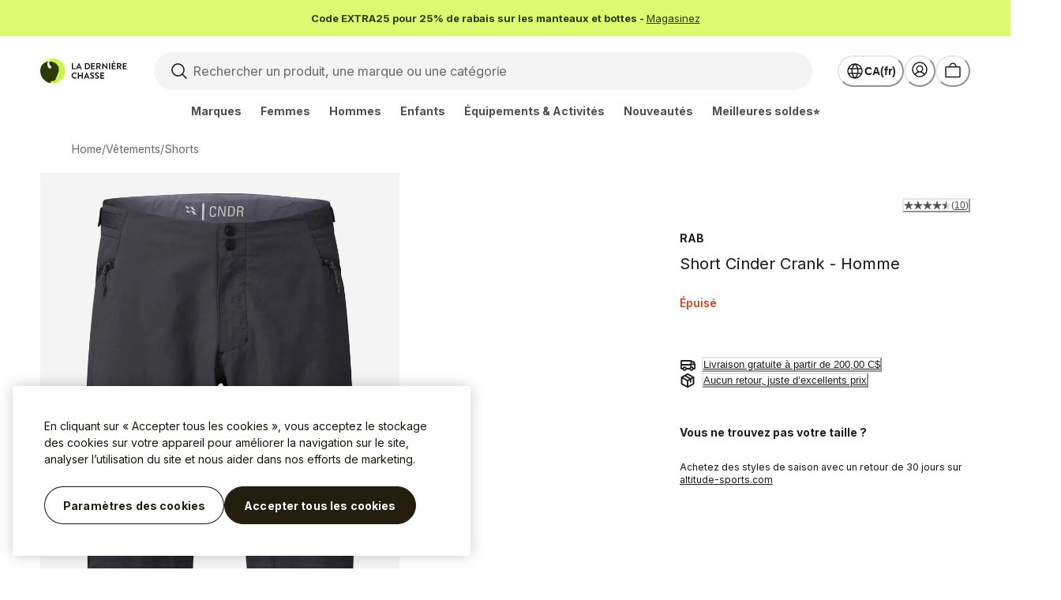

--- FILE ---
content_type: text/html; charset=utf-8
request_url: https://www.thelasthunt.com/fr-CA/p/rab-short-cinder-crank-homme-rab-qfv-45
body_size: 44587
content:
<!DOCTYPE html><html lang="fr-CA"><head><script>(function(w,i,g){w[g]=w[g]||[];if(typeof w[g].push=='function')w[g].push(i)})
(window,'GTM-PC8CWJV','google_tags_first_party');</script><script>(function(w,d,s,l){w[l]=w[l]||[];(function(){w[l].push(arguments);})('set', 'developer_id.dY2E1Nz', true);
		var f=d.getElementsByTagName(s)[0],
		j=d.createElement(s);j.async=true;j.src='/9t2a/';
		f.parentNode.insertBefore(j,f);
		})(window,document,'script','dataLayer');</script><meta charSet="utf-8"/><meta name="viewport" content="width=device-width"/><meta name="msapplication-config" content="/TLH/browserconfig.xml"/><meta name="msapplication-TileImage" content="/TLH/favicon/144x144.png"/><meta name="msapplication-TileColor" content="#ffffff"/><meta name="theme-color" content="#ffffff"/><link rel="icon shortcut" href="/TLH/favicon/48x48.ico" sizes="48x48" type="image/x-icon"/><link rel="apple-touch-icon" href="/TLH/favicon/57x57.png" sizes="57x57"/><link rel="apple-touch-icon" href="/TLH/favicon/60x60.png" sizes="60x60"/><link rel="apple-touch-icon" href="/TLH/favicon/72x72.png" sizes="72x72"/><link rel="apple-touch-icon" href="/TLH/favicon/76x76.png" sizes="76x76"/><link rel="apple-touch-icon" href="/TLH/favicon/114x114.png" sizes="114x114"/><link rel="apple-touch-icon" href="/TLH/favicon/120x120.png" sizes="120x120"/><link rel="apple-touch-icon" href="/TLH/favicon/144x144.png" sizes="144x144"/><link rel="apple-touch-icon" href="/TLH/favicon/152x152.png" sizes="152x152"/><link rel="apple-touch-icon" href="/TLH/favicon/167x167.png" sizes="167x167"/><link rel="apple-touch-icon" href="/TLH/favicon/180x180.png" sizes="180x180"/><link rel="manifest" href="/TLH/site.webmanifest"/><meta property="og:url" content="https://www.thelasthunt.com/fr-CA"/><meta property="og:type" content="website"/><meta property="og:locale" content="fr-CA"/><meta property="og:site_name" content="La Dernière Chasse"/><meta name="google-adsense-account" content="ca-pub-8475540925632366"/><title>Short Cinder Crank - Homme Rab  | La Dernière Chasse</title><meta name="robots" content="index,follow"/><meta name="description" content="Achetez des Short Cinder Crank - Homme avec des réductions considérables MAINTENANT ! Livraison gratuite sur les commandes admissibles. Le plus grand magasin en ligne du Canada pour les vestes, les vêtements et l&#x27;équipement."/><meta property="og:title" content="Short Cinder Crank - Homme Rab  | La Dernière Chasse"/><meta property="og:description" content="Achetez des Short Cinder Crank - Homme avec des réductions considérables MAINTENANT ! Livraison gratuite sur les commandes admissibles. Le plus grand magasin en ligne du Canada pour les vestes, les vêtements et l&#x27;équipement."/><link rel="canonical" href="https://www.thelasthunt.com/fr-CA/p/rab-short-cinder-crank-homme-rab-qfv-45"/><link rel="alternate" href="https://www.thelasthunt.com/p/rab-cinder-crank-shorts-mens-rab-qfv-45" hreflang="en-CA"/><link rel="alternate" href="https://www.thelasthunt.com/fr-CA/p/rab-short-cinder-crank-homme-rab-qfv-45" hreflang="fr-CA"/><link rel="alternate" href="https://www.thelasthunt.com/p/rab-cinder-crank-shorts-mens-rab-qfv-45" hreflang="x-default"/><link rel="preload" as="image" imageSrcSet="https://img.thelasthunt.com/https%3A%2F%2Fs3.amazonaws.com%2Fsyncpigeon%2Falti_prod%2Fimages%2Frab-qfv-45_anthracite.jpg?w=256&amp;q=75 256w, https://img.thelasthunt.com/https%3A%2F%2Fs3.amazonaws.com%2Fsyncpigeon%2Falti_prod%2Fimages%2Frab-qfv-45_anthracite.jpg?w=384&amp;q=75 384w, https://img.thelasthunt.com/https%3A%2F%2Fs3.amazonaws.com%2Fsyncpigeon%2Falti_prod%2Fimages%2Frab-qfv-45_anthracite.jpg?w=640&amp;q=75 640w, https://img.thelasthunt.com/https%3A%2F%2Fs3.amazonaws.com%2Fsyncpigeon%2Falti_prod%2Fimages%2Frab-qfv-45_anthracite.jpg?w=750&amp;q=75 750w, https://img.thelasthunt.com/https%3A%2F%2Fs3.amazonaws.com%2Fsyncpigeon%2Falti_prod%2Fimages%2Frab-qfv-45_anthracite.jpg?w=828&amp;q=75 828w, https://img.thelasthunt.com/https%3A%2F%2Fs3.amazonaws.com%2Fsyncpigeon%2Falti_prod%2Fimages%2Frab-qfv-45_anthracite.jpg?w=1080&amp;q=75 1080w, https://img.thelasthunt.com/https%3A%2F%2Fs3.amazonaws.com%2Fsyncpigeon%2Falti_prod%2Fimages%2Frab-qfv-45_anthracite.jpg?w=1200&amp;q=75 1200w, https://img.thelasthunt.com/https%3A%2F%2Fs3.amazonaws.com%2Fsyncpigeon%2Falti_prod%2Fimages%2Frab-qfv-45_anthracite.jpg?w=1920&amp;q=75 1920w, https://img.thelasthunt.com/https%3A%2F%2Fs3.amazonaws.com%2Fsyncpigeon%2Falti_prod%2Fimages%2Frab-qfv-45_anthracite.jpg?w=2048&amp;q=75 2048w, https://img.thelasthunt.com/https%3A%2F%2Fs3.amazonaws.com%2Fsyncpigeon%2Falti_prod%2Fimages%2Frab-qfv-45_anthracite.jpg?w=3840&amp;q=75 3840w" imageSizes="(max-width: 992px) 100vw, 33vw" fetchpriority="high"/><link rel="preload" as="image" imageSrcSet="https://img.thelasthunt.com/https%3A%2F%2Fs3.amazonaws.com%2Fsyncpigeon%2Falti_prod%2Fimages%2Frab-qfv-45__front-anthracite.jpg?w=256&amp;q=75 256w, https://img.thelasthunt.com/https%3A%2F%2Fs3.amazonaws.com%2Fsyncpigeon%2Falti_prod%2Fimages%2Frab-qfv-45__front-anthracite.jpg?w=384&amp;q=75 384w, https://img.thelasthunt.com/https%3A%2F%2Fs3.amazonaws.com%2Fsyncpigeon%2Falti_prod%2Fimages%2Frab-qfv-45__front-anthracite.jpg?w=640&amp;q=75 640w, https://img.thelasthunt.com/https%3A%2F%2Fs3.amazonaws.com%2Fsyncpigeon%2Falti_prod%2Fimages%2Frab-qfv-45__front-anthracite.jpg?w=750&amp;q=75 750w, https://img.thelasthunt.com/https%3A%2F%2Fs3.amazonaws.com%2Fsyncpigeon%2Falti_prod%2Fimages%2Frab-qfv-45__front-anthracite.jpg?w=828&amp;q=75 828w, https://img.thelasthunt.com/https%3A%2F%2Fs3.amazonaws.com%2Fsyncpigeon%2Falti_prod%2Fimages%2Frab-qfv-45__front-anthracite.jpg?w=1080&amp;q=75 1080w, https://img.thelasthunt.com/https%3A%2F%2Fs3.amazonaws.com%2Fsyncpigeon%2Falti_prod%2Fimages%2Frab-qfv-45__front-anthracite.jpg?w=1200&amp;q=75 1200w, https://img.thelasthunt.com/https%3A%2F%2Fs3.amazonaws.com%2Fsyncpigeon%2Falti_prod%2Fimages%2Frab-qfv-45__front-anthracite.jpg?w=1920&amp;q=75 1920w, https://img.thelasthunt.com/https%3A%2F%2Fs3.amazonaws.com%2Fsyncpigeon%2Falti_prod%2Fimages%2Frab-qfv-45__front-anthracite.jpg?w=2048&amp;q=75 2048w, https://img.thelasthunt.com/https%3A%2F%2Fs3.amazonaws.com%2Fsyncpigeon%2Falti_prod%2Fimages%2Frab-qfv-45__front-anthracite.jpg?w=3840&amp;q=75 3840w" imageSizes="(max-width: 992px) 100vw, 33vw" fetchpriority="high"/><link rel="preload" as="image" imageSrcSet="https://img.thelasthunt.com/https%3A%2F%2Fimages.ctfassets.net%2Fncl7182gubbs%2F4wGIy8ki5KNLCWDO07gxXD%2F643153caf6182c8a50d9a8d009975e22%2Flogo-fr.svg?w=640&amp;q=75 640w, https://img.thelasthunt.com/https%3A%2F%2Fimages.ctfassets.net%2Fncl7182gubbs%2F4wGIy8ki5KNLCWDO07gxXD%2F643153caf6182c8a50d9a8d009975e22%2Flogo-fr.svg?w=750&amp;q=75 750w, https://img.thelasthunt.com/https%3A%2F%2Fimages.ctfassets.net%2Fncl7182gubbs%2F4wGIy8ki5KNLCWDO07gxXD%2F643153caf6182c8a50d9a8d009975e22%2Flogo-fr.svg?w=828&amp;q=75 828w, https://img.thelasthunt.com/https%3A%2F%2Fimages.ctfassets.net%2Fncl7182gubbs%2F4wGIy8ki5KNLCWDO07gxXD%2F643153caf6182c8a50d9a8d009975e22%2Flogo-fr.svg?w=1080&amp;q=75 1080w, https://img.thelasthunt.com/https%3A%2F%2Fimages.ctfassets.net%2Fncl7182gubbs%2F4wGIy8ki5KNLCWDO07gxXD%2F643153caf6182c8a50d9a8d009975e22%2Flogo-fr.svg?w=1200&amp;q=75 1200w, https://img.thelasthunt.com/https%3A%2F%2Fimages.ctfassets.net%2Fncl7182gubbs%2F4wGIy8ki5KNLCWDO07gxXD%2F643153caf6182c8a50d9a8d009975e22%2Flogo-fr.svg?w=1920&amp;q=75 1920w, https://img.thelasthunt.com/https%3A%2F%2Fimages.ctfassets.net%2Fncl7182gubbs%2F4wGIy8ki5KNLCWDO07gxXD%2F643153caf6182c8a50d9a8d009975e22%2Flogo-fr.svg?w=2048&amp;q=75 2048w, https://img.thelasthunt.com/https%3A%2F%2Fimages.ctfassets.net%2Fncl7182gubbs%2F4wGIy8ki5KNLCWDO07gxXD%2F643153caf6182c8a50d9a8d009975e22%2Flogo-fr.svg?w=3840&amp;q=75 3840w" imageSizes="100vw" fetchpriority="high"/><meta name="next-head-count" content="35"/><link rel="preload" href="/_next/static/media/5766aa4cf24353d5-s.p.woff2" as="font" type="font/woff2" crossorigin="anonymous" data-next-font="size-adjust"/><link rel="preload" href="/_next/static/media/e4af272ccee01ff0-s.p.woff2" as="font" type="font/woff2" crossorigin="anonymous" data-next-font="size-adjust"/><script id="productSchema" type="application/ld+json" data-nscript="beforeInteractive">{"@context":"https://schema.org","@type":"Product","@id":"https://www.thelasthunt.com/fr-CA/p/rab-short-cinder-crank-homme-rab-qfv-45","gtin13":"410042848706","brand":{"@type":"Brand","name":"Rab","url":"https://www.thelasthunt.com/fr-CA/c/rab"},"name":"Short Cinder Crank - Homme","url":"https://www.thelasthunt.com/fr-CA/p/rab-short-cinder-crank-homme-rab-qfv-45","image":"https://s3.amazonaws.com/syncpigeon/alti_prod/images/rab-qfv-45_anthracite.jpg","description":"Surshort haute performance au style décontracté conçu pour toutes les aventures sur deux roues.Construit avec un tissu softshell Matrix ™ léger et résistant au vent, des évents qui servent également d'accès aux poches courtes cargo et un siège Matrix ™ Ripstop renforcé.• Tissu extensible à tissage simple Matrix™ (151 g/m²) avec DWR sans fluorocarbone• Renforts Matrix™ RX (186gsm) avec DWR sans fluorocarbone• Ajustement de vélo sur mesure avec articulation pour des performances et un confort optimaux• Renfort anti-usure sur le siège et les cuisses arrière• Entrejambe décalée conçue pour éviter l'usure de la selle• Dos central surélevé et façonné pour un meilleur positionnement sur le vélo avec impression en silicone à l'arrière• Double crochet et boucle de réglage de la taille pour un meilleur ajustement.• Fermeture à double pression à la taille et braguette zippée YKK®• 2 zips d'aération discrets YKK® dissimulés sur les cuisses• 2 poches pour les mains zippées YKK® positionnées pour un accès facile pendant la conduite• L'ourlet de forme ergonomique améliore la protection tout en réduisant les points de frottement• Coupe : Régulier• Poids : 233 g/8,2 oz (taille M)Matériaux:• Tissu principal : 95 % polyamide, 5 % élasthanne• Deuxième : 91 % polyamide, 9 % élasthanne.","model":"RAB-QFV-45","sku":"410042848706","manufacturer":{"name":"Rab","key":"rab"},"offers":[{"@type":"Offer","name":"Short Cinder Crank - Homme","availability":"https://schema.org/OutOfStock","price":159.99,"itemCondition":"https://schema.org/NewCondition","priceCurrency":"CAD","priceValidUntil":"2026-01-28T11:29:00.542Z","sku":"410042848706","seller":{"@type":"Organization","name":"La Dernière Chasse"},"url":"https://www.thelasthunt.com/fr-CA/p/rab-short-cinder-crank-homme-rab-qfv-45"}],"aggregateRating":{"@type":"AggregateRating","ratingValue":"4.8","reviewCount":"10"},"review":[{"@type":"Review","author":{"@type":"Person","name":"Alison G."},"datePublished":"2025-09-13T02:30:50.000Z","name":"Comfortable Fit","reviewBody":"These short fit great over my regular shorts with a chamois - stretchy and comfortable. Pockets are great.","reviewRating":{"@type":"Rating","ratingValue":"5"}},{"@type":"Review","author":{"@type":"Person","name":"Alison G."},"datePublished":"2025-09-13T02:30:50.000Z","name":"Comfortable Fit","reviewBody":"These short fit great over my regular shorts with a chamois - stretchy and comfortable. Pockets are great.","reviewRating":{"@type":"Rating","ratingValue":"5"}},{"@type":"Review","author":{"@type":"Person","name":"Alison G."},"datePublished":"2025-09-13T02:30:50.000Z","name":"Comfortable Fit","reviewBody":"These short fit great over my regular shorts with a chamois - stretchy and comfortable. Pockets are great.","reviewRating":{"@type":"Rating","ratingValue":"5"}},{"@type":"Review","author":{"@type":"Person","name":"Nishant M."},"datePublished":"2025-06-16T14:38:08.000Z","name":"Aero","reviewBody":"These are really great aero road bike shorts. They are so comfortable I didn&#x27;t miss my padded bibs. I love the Velcro synch straps on the belt bellow your hips. The fabric is the perfect weight and blend of nylon and spandex. The entire rear panels are made of a thicker stretchier textile. I appreciate that there is lots of space in the seat while the leg openings narrow on your quads. I wear 33&quot; Levi&#x27;s shorts and jeans and the size Large was perfect. I am 180lbs and 6&#x27;4&quot; with most of that height and mass in my quads! ;) \n\nRab all the way for comfortable all road centuries!","reviewRating":{"@type":"Rating","ratingValue":"5"}},{"@type":"Review","author":{"@type":"Person","name":"Nishant M."},"datePublished":"2025-06-16T14:38:08.000Z","name":"Aero","reviewBody":"These are really great aero road bike shorts. They are so comfortable I didn&#x27;t miss my padded bibs. I love the Velcro synch straps on the belt bellow your hips. The fabric is the perfect weight and blend of nylon and spandex. The entire rear panels are made of a thicker stretchier textile. I appreciate that there is lots of space in the seat while the leg openings narrow on your quads. I wear 33&quot; Levi&#x27;s shorts and jeans and the size Large was perfect. I am 180lbs and 6&#x27;4&quot; with most of that height and mass in my quads! ;) \n\nRab all the way for comfortable all road centuries!","reviewRating":{"@type":"Rating","ratingValue":"5"}},{"@type":"Review","author":{"@type":"Person","name":"Nishant M."},"datePublished":"2025-06-16T14:38:08.000Z","name":"Aero","reviewBody":"These are really great aero road bike shorts. They are so comfortable I didn&#x27;t miss my padded bibs. I love the Velcro synch straps on the belt bellow your hips. The fabric is the perfect weight and blend of nylon and spandex. The entire rear panels are made of a thicker stretchier textile. I appreciate that there is lots of space in the seat while the leg openings narrow on your quads. I wear 33&quot; Levi&#x27;s shorts and jeans and the size Large was perfect. I am 180lbs and 6&#x27;4&quot; with most of that height and mass in my quads! ;) \n\nRab all the way for comfortable all road centuries!","reviewRating":{"@type":"Rating","ratingValue":"5"}},{"@type":"Review","author":{"@type":"Person","name":"Michael C."},"datePublished":"2025-05-29T23:49:11.000Z","name":"Tighter fit than expected","reviewBody":"Waist was good but legs were tights.","reviewRating":{"@type":"Rating","ratingValue":"4"}},{"@type":"Review","author":{"@type":"Person","name":"Michael C."},"datePublished":"2025-05-29T23:49:11.000Z","name":"Tighter fit than expected","reviewBody":"Waist was good but legs were tights.","reviewRating":{"@type":"Rating","ratingValue":"4"}},{"@type":"Review","author":{"@type":"Person","name":"olivier R."},"datePublished":"2024-04-18T11:01:35.000Z","name":"Parfait...","reviewBody":"J&#x27;adore la coupe mais surtout les zips d&#x27;aérations sur le côté des cuisses. Je l&#x27;utilise en vélo,en randonnée et même dans la vie de tous les jours ....Génial\nExcellent achat.","reviewRating":{"@type":"Rating","ratingValue":"5"}},{"@type":"Review","author":{"@type":"Person","name":"Reuben O."},"datePublished":"2023-06-09T00:00:00.000Z","name":"Great biking shorts","reviewBody":"Fit well, good stretch. Soft shell material seems quite durable.","reviewRating":{"@type":"Rating","ratingValue":"5"}}]}</script><link rel="preload" href="/_next/static/css/4e700bbf1e8cb23c.css" as="style"/><link rel="stylesheet" href="/_next/static/css/4e700bbf1e8cb23c.css" data-n-g=""/><link rel="preload" href="/_next/static/css/dce953b3f607c812.css" as="style"/><link rel="stylesheet" href="/_next/static/css/dce953b3f607c812.css" data-n-p=""/><link rel="preload" href="/_next/static/css/966a919d42c77b42.css" as="style"/><link rel="stylesheet" href="/_next/static/css/966a919d42c77b42.css" data-n-p=""/><noscript data-n-css=""></noscript><script defer="" nomodule="" src="/_next/static/chunks/polyfills-c67a75d1b6f99dc8.js"></script><script defer="" src="/_next/static/chunks/5089-5b08a4943b8c39b7.js"></script><script defer="" src="/_next/static/chunks/2995.fbc71a59bd04f116.js"></script><script defer="" src="/_next/static/chunks/8426.28af0276d705eadf.js"></script><script defer="" src="/_next/static/chunks/5524-7ba1b31b80c2b881.js"></script><script defer="" src="/_next/static/chunks/5740-fe75329064eade6a.js"></script><script defer="" src="/_next/static/chunks/7960-de9c2949a04a2e07.js"></script><script defer="" src="/_next/static/chunks/4121-16f758f7510782ac.js"></script><script defer="" src="/_next/static/chunks/2348-697e8837a97271f6.js"></script><script defer="" src="/_next/static/chunks/3440-843ebbe3b79d608c.js"></script><script defer="" src="/_next/static/chunks/6323-78bcedf0a1e34d25.js"></script><script defer="" src="/_next/static/chunks/5644-7b7acad500229371.js"></script><script defer="" src="/_next/static/chunks/3372-a09aefbd65d8d233.js"></script><script defer="" src="/_next/static/chunks/9414.b8a1aa96cb5b3b7f.js"></script><script src="/_next/static/chunks/webpack-0d79b2e851991555.js" defer=""></script><script src="/_next/static/chunks/framework-20de8a1888a5086d.js" defer=""></script><script src="/_next/static/chunks/main-5dcaedea213e5978.js" defer=""></script><script src="/_next/static/chunks/pages/_app-c9b4f6c9f3bb4f3c.js" defer=""></script><script src="/_next/static/chunks/6581-fab58ca1c324f5e7.js" defer=""></script><script src="/_next/static/chunks/4679-6900514fc11a1550.js" defer=""></script><script src="/_next/static/chunks/6144-4b28f964a8259491.js" defer=""></script><script src="/_next/static/chunks/4533-b56e761cbe72006d.js" defer=""></script><script src="/_next/static/chunks/3071-59c39861d80c0a4d.js" defer=""></script><script src="/_next/static/chunks/5522-c42bbd11c24b1d64.js" defer=""></script><script src="/_next/static/chunks/2910-1ed158b36eed513c.js" defer=""></script><script src="/_next/static/chunks/1679-dd99c507b6cb13b9.js" defer=""></script><script src="/_next/static/chunks/3290-25d65f89b42bd5c7.js" defer=""></script><script src="/_next/static/chunks/527-ea4896183953b599.js" defer=""></script><script src="/_next/static/chunks/1378-2893550198247c94.js" defer=""></script><script src="/_next/static/chunks/6014-4b3551693d058a54.js" defer=""></script><script src="/_next/static/chunks/pages/p/%5Bslug%5D-0226f4ef9cde5e07.js" defer=""></script><script src="/_next/static/5LBMeMEYZQXpkMjNIDK5p/_buildManifest.js" defer=""></script><script src="/_next/static/5LBMeMEYZQXpkMjNIDK5p/_ssgManifest.js" defer=""></script></head><body><noscript><iframe title="gtag-noscript" src="https://www.googletagmanager.com/ns.html?id=GTM-PC8CWJV" height="0" width="0" style="display:none;visibility:hidden"></iframe></noscript><script id="chakra-script">!(function(){try{var a=function(c){var v="(prefers-color-scheme: dark)",h=window.matchMedia(v).matches?"dark":"light",r=c==="system"?h:c,o=document.documentElement,s=document.body,l="chakra-ui-light",d="chakra-ui-dark",i=r==="dark";return s.classList.add(i?d:l),s.classList.remove(i?l:d),o.style.colorScheme=r,o.dataset.theme=r,r},n=a,m="light",e="chakra-ui-color-mode",t=localStorage.getItem(e);t?a(t):localStorage.setItem(e,a(m))}catch(a){}})();</script><div id="__next"><div></div><style data-emotion="css-global 1p63kgt">:host,:root,[data-theme]{--chakra-ring-inset:var(--chakra-empty,/*!*/ /*!*/);--chakra-ring-offset-width:0px;--chakra-ring-offset-color:#fff;--chakra-ring-color:rgba(66, 153, 225, 0.6);--chakra-ring-offset-shadow:0 0 #0000;--chakra-ring-shadow:0 0 #0000;--chakra-space-x-reverse:0;--chakra-space-y-reverse:0;--chakra-colors-transparent:transparent;--chakra-colors-current:currentColor;--chakra-colors-black:#000000;--chakra-colors-white:#FFFFFF;--chakra-colors-whiteAlpha-50:rgba(255, 255, 255, 0.03);--chakra-colors-whiteAlpha-100:rgba(255, 255, 255, 0.06);--chakra-colors-whiteAlpha-200:rgba(255, 255, 255, 0.08);--chakra-colors-whiteAlpha-300:rgba(255, 255, 255, 0.16);--chakra-colors-whiteAlpha-400:rgba(255, 255, 255, 0.20);--chakra-colors-whiteAlpha-500:rgba(255, 255, 255, 0.28);--chakra-colors-whiteAlpha-600:rgba(255, 255, 255, 0.46);--chakra-colors-whiteAlpha-700:rgba(255, 255, 255, 0.62);--chakra-colors-whiteAlpha-800:rgba(255, 255, 255, 0.71);--chakra-colors-whiteAlpha-900:rgba(255, 255, 255, 0.81);--chakra-colors-whiteAlpha-950:rgba(255, 255, 255, 0.90);--chakra-colors-blackAlpha-50:rgba(0, 0, 0, 0.03);--chakra-colors-blackAlpha-100:rgba(0, 0, 0, 0.06);--chakra-colors-blackAlpha-200:rgba(0, 0, 0, 0.08);--chakra-colors-blackAlpha-300:rgba(0, 0, 0, 0.16);--chakra-colors-blackAlpha-400:rgba(0, 0, 0, 0.20);--chakra-colors-blackAlpha-500:rgba(0, 0, 0, 0.28);--chakra-colors-blackAlpha-600:rgba(0, 0, 0, 0.46);--chakra-colors-blackAlpha-700:rgba(0, 0, 0, 0.62);--chakra-colors-blackAlpha-800:rgba(0, 0, 0, 0.71);--chakra-colors-blackAlpha-900:rgba(0, 0, 0, 0.81);--chakra-colors-blackAlpha-950:rgba(0, 0, 0, 0.90);--chakra-colors-gray-50:#F9F9F9;--chakra-colors-gray-100:#F4F4F4;--chakra-colors-gray-200:#E7E7E7;--chakra-colors-gray-300:#D9D9D9;--chakra-colors-gray-400:#C7C7C7;--chakra-colors-gray-500:#B0B0B0;--chakra-colors-gray-600:#8F8F8F;--chakra-colors-gray-700:#6E6E6E;--chakra-colors-gray-800:#4F4F4F;--chakra-colors-gray-900:#333333;--chakra-colors-gray-950:#1E1E1E;--chakra-colors-red-50:#FEF3F2;--chakra-colors-red-100:#FFE3E1;--chakra-colors-red-200:#FFCCC8;--chakra-colors-red-300:#FFA8A2;--chakra-colors-red-400:#FC776D;--chakra-colors-red-500:#F44336;--chakra-colors-red-600:#E22D20;--chakra-colors-red-700:#BE2217;--chakra-colors-red-800:#9D2017;--chakra-colors-red-900:#82211A;--chakra-colors-red-950:#470C08;--chakra-colors-orange-50:#FEF5EE;--chakra-colors-orange-100:#FCE9D8;--chakra-colors-orange-200:#F7CEB1;--chakra-colors-orange-300:#F2AC7F;--chakra-colors-orange-400:#EC804B;--chakra-colors-orange-500:#E75E28;--chakra-colors-orange-600:#D1441D;--chakra-colors-orange-700:#B4341A;--chakra-colors-orange-800:#8F2B1D;--chakra-colors-orange-900:#74261A;--chakra-colors-orange-950:#3E110C;--chakra-colors-yellow-50:#FFFBEA;--chakra-colors-yellow-100:#FFF2C5;--chakra-colors-yellow-200:#FFE585;--chakra-colors-yellow-300:#FFD146;--chakra-colors-yellow-400:#FFBC1B;--chakra-colors-yellow-500:#FF9800;--chakra-colors-yellow-600:#E27100;--chakra-colors-yellow-700:#BB4C02;--chakra-colors-yellow-800:#983A08;--chakra-colors-yellow-900:#7C300B;--chakra-colors-yellow-950:#481700;--chakra-colors-green-50:#F3FAF3;--chakra-colors-green-100:#E3F5E3;--chakra-colors-green-200:#C8EAC9;--chakra-colors-green-300:#9DD89F;--chakra-colors-green-400:#6BBD6E;--chakra-colors-green-500:#4CAF50;--chakra-colors-green-600:#358438;--chakra-colors-green-700:#2D6830;--chakra-colors-green-800:#275429;--chakra-colors-green-900:#224525;--chakra-colors-green-950:#0E2510;--chakra-colors-teal-50:#E6FFFA;--chakra-colors-teal-100:#B2F5EA;--chakra-colors-teal-200:#81E6D9;--chakra-colors-teal-300:#4FD1C5;--chakra-colors-teal-400:#38B2AC;--chakra-colors-teal-500:#319795;--chakra-colors-teal-600:#2C7A7B;--chakra-colors-teal-700:#285E61;--chakra-colors-teal-800:#234E52;--chakra-colors-teal-900:#1D4044;--chakra-colors-blue-50:#EEFAFF;--chakra-colors-blue-100:#DAF3FF;--chakra-colors-blue-200:#BDEBFF;--chakra-colors-blue-300:#8FE0FF;--chakra-colors-blue-400:#5ACCFF;--chakra-colors-blue-500:#34B1FD;--chakra-colors-blue-600:#2196F3;--chakra-colors-blue-700:#167BDF;--chakra-colors-blue-800:#1863B5;--chakra-colors-blue-900:#1A548E;--chakra-colors-blue-950:#153456;--chakra-colors-cyan-50:#EDFDFD;--chakra-colors-cyan-100:#C4F1F9;--chakra-colors-cyan-200:#9DECF9;--chakra-colors-cyan-300:#76E4F7;--chakra-colors-cyan-400:#0BC5EA;--chakra-colors-cyan-500:#00B5D8;--chakra-colors-cyan-600:#00A3C4;--chakra-colors-cyan-700:#0987A0;--chakra-colors-cyan-800:#086F83;--chakra-colors-cyan-900:#065666;--chakra-colors-pink-50:#FFF5F7;--chakra-colors-pink-100:#FED7E2;--chakra-colors-pink-200:#FBB6CE;--chakra-colors-pink-300:#F687B3;--chakra-colors-pink-400:#ED64A6;--chakra-colors-pink-500:#D53F8C;--chakra-colors-pink-600:#B83280;--chakra-colors-pink-700:#97266D;--chakra-colors-pink-800:#702459;--chakra-colors-pink-900:#521B41;--chakra-colors-primary-50:#EAFF97;--chakra-colors-primary-100:#DBFC6E;--chakra-colors-primary-200:#CBF443;--chakra-colors-primary-300:#BCE92A;--chakra-colors-primary-400:#AAD816;--chakra-colors-primary-500:#87B103;--chakra-colors-primary-600:#769C00;--chakra-colors-primary-700:#577400;--chakra-colors-primary-800:#486000;--chakra-colors-primary-900:#2C3B00;--chakra-colors-primary-1000:#212C00;--chakra-colors-secondary-50:#FEF6F2;--chakra-colors-secondary-100:#FFEBE1;--chakra-colors-secondary-200:#FFDAC9;--chakra-colors-secondary-300:#FEC0A3;--chakra-colors-secondary-400:#FC916D;--chakra-colors-secondary-500:#F46943;--chakra-colors-secondary-600:#E14B21;--chakra-colors-secondary-700:#BD3C18;--chakra-colors-secondary-800:#9D3417;--chakra-colors-secondary-900:#82311A;--chakra-colors-secondary-1000:#471608;--chakra-colors-tertiary-100:#FDFBFA;--chakra-colors-tertiary-200:#FBF7F6;--chakra-colors-tertiary-300:#F3EDED;--chakra-colors-tertiary-400:#E8E0E0;--chakra-colors-tertiary-500:#DAD0D1;--chakra-colors-tertiary-600:#BB989E;--chakra-colors-tertiary-700:#9C6877;--chakra-colors-tertiary-800:#7E4258;--chakra-colors-tertiary-900:#682746;--chakra-colors-success-50:#EEFFF1;--chakra-colors-success-100:#D7FFE1;--chakra-colors-success-200:#B2FFC4;--chakra-colors-success-300:#77FE98;--chakra-colors-success-400:#43F46F;--chakra-colors-success-500:#0BDC40;--chakra-colors-success-600:#02B730;--chakra-colors-success-700:#068F29;--chakra-colors-success-800:#0B7025;--chakra-colors-success-900:#0B5C22;--chakra-colors-success-1000:#00340F;--chakra-colors-danger-50:#FEF2F2;--chakra-colors-danger-100:#FFE2E1;--chakra-colors-danger-200:#FFCBC9;--chakra-colors-danger-300:#FEA6A3;--chakra-colors-danger-400:#FC726D;--chakra-colors-danger-500:#F44943;--chakra-colors-danger-600:#E12821;--chakra-colors-danger-700:#BD1E18;--chakra-colors-danger-800:#9D1C17;--chakra-colors-danger-900:#821E1A;--chakra-colors-danger-1000:#470A08;--chakra-colors-warning-50:#FEFAEC;--chakra-colors-warning-100:#FCEFC9;--chakra-colors-warning-200:#F8DC8F;--chakra-colors-warning-300:#F4BF43;--chakra-colors-warning-400:#F2AE2D;--chakra-colors-warning-500:#EC8E14;--chakra-colors-warning-600:#D1690E;--chakra-colors-warning-700:#AD4A10;--chakra-colors-warning-800:#8D3913;--chakra-colors-warning-900:#743013;--chakra-colors-warning-1000:#421706;--chakra-colors-info-50:#ECF1FF;--chakra-colors-info-100:#DDE5FF;--chakra-colors-info-200:#C2CFFF;--chakra-colors-info-300:#9DB0FF;--chakra-colors-info-400:#7684FF;--chakra-colors-info-500:#565BFE;--chakra-colors-info-600:#4C43F4;--chakra-colors-info-700:#372BD7;--chakra-colors-info-800:#2D26AD;--chakra-colors-info-900:#292788;--chakra-colors-info-1000:#1A174F;--chakra-colors-shading-50:#FDFDFD;--chakra-colors-shading-100:#F5F5F5;--chakra-colors-shading-200:#EBEBEB;--chakra-colors-shading-300:#DEDEDE;--chakra-colors-shading-400:#CCCCCC;--chakra-colors-shading-500:#B4B4B4;--chakra-colors-shading-600:#8C8C8C;--chakra-colors-shading-700:#707070;--chakra-colors-shading-800:#464646;--chakra-colors-shading-900:#303030;--chakra-colors-shading-1000:#1A1A1A;--chakra-colors-info-light:#ECF1FF;--chakra-colors-info-med:#4C43F4;--chakra-colors-info-dark:#292788;--chakra-colors-success-light:#EEFFF1;--chakra-colors-success-med:#02B730;--chakra-colors-success-dark:#0B7025;--chakra-colors-warning-light:#FEFAEC;--chakra-colors-warning-med:#D1690E;--chakra-colors-warning-dark:#AD4A10;--chakra-colors-danger-light:#FEF2F2;--chakra-colors-danger-med:#E12821;--chakra-colors-danger-dark:#BD1E18;--chakra-colors-lime-50:#EAFF97;--chakra-colors-lime-100:#DBFC6E;--chakra-colors-lime-200:#CBF443;--chakra-colors-lime-300:#BCE92A;--chakra-colors-lime-400:#AAD816;--chakra-colors-lime-500:#87B103;--chakra-colors-lime-600:#769C00;--chakra-colors-lime-700:#577400;--chakra-colors-lime-800:#486000;--chakra-colors-lime-900:#2C3B00;--chakra-colors-lime-950:#212C00;--chakra-colors-violet-50:#EDF0FF;--chakra-colors-violet-100:#DEE2FF;--chakra-colors-violet-200:#C4C9FF;--chakra-colors-violet-300:#A1A6FF;--chakra-colors-violet-400:#8885FE;--chakra-colors-violet-500:#6B5CF8;--chakra-colors-violet-600:#5D3EED;--chakra-colors-violet-700:#5031D1;--chakra-colors-violet-800:#412AA9;--chakra-colors-violet-900:#382A85;--chakra-colors-violet-950:#22194D;--chakra-borders-none:0;--chakra-borders-1px:1px solid;--chakra-borders-2px:2px solid;--chakra-borders-4px:4px solid;--chakra-borders-8px:8px solid;--chakra-borders-sm:1px solid;--chakra-borders-md:2px solid;--chakra-borders-lg:4px solid;--chakra-borderWidths-none:0;--chakra-borderWidths-sm:1px;--chakra-borderWidths-md:2px;--chakra-borderWidths-lg:4px;--chakra-borderStyles-normal:solid;--chakra-borderStyles-fancy:dotted;--chakra-fonts-heading:var(--font-inter);--chakra-fonts-body:var(--font-inter);--chakra-fonts-mono:SFMono-Regular,Menlo,Monaco,Consolas,"Liberation Mono","Courier New",monospace;--chakra-fonts-heading-secondary:var(--font-inter);--chakra-fontSizes-3xs:0.5rem;--chakra-fontSizes-2xs:0.625rem;--chakra-fontSizes-xs:0.75rem;--chakra-fontSizes-sm:0.875rem;--chakra-fontSizes-md:1rem;--chakra-fontSizes-lg:1.125rem;--chakra-fontSizes-xl:1.25rem;--chakra-fontSizes-2xl:1.375rem;--chakra-fontSizes-3xl:1.5rem;--chakra-fontSizes-4xl:1.75rem;--chakra-fontSizes-5xl:2rem;--chakra-fontSizes-6xl:2.25rem;--chakra-fontSizes-7xl:2.5rem;--chakra-fontSizes-8xl:3rem;--chakra-fontSizes-9xl:3.5rem;--chakra-fontSizes-xsm:0.8125rem;--chakra-fontSizes-10xl:4.5rem;--chakra-fontSizes-12xl:5rem;--chakra-fontWeights-hairline:100;--chakra-fontWeights-thin:200;--chakra-fontWeights-light:350;--chakra-fontWeights-normal:425;--chakra-fontWeights-medium:500;--chakra-fontWeights-semibold:600;--chakra-fontWeights-bold:700;--chakra-fontWeights-extrabold:800;--chakra-fontWeights-black:900;--chakra-letterSpacings-tighter:-0.05em;--chakra-letterSpacings-tight:-0.02em;--chakra-letterSpacings-normal:0;--chakra-letterSpacings-wide:0.02em;--chakra-letterSpacings-wider:0.05em;--chakra-letterSpacings-widest:0.1em;--chakra-letterSpacings-snug:-0.01em;--chakra-letterSpacings-loose:0.01em;--chakra-lineHeights-3:0.75rem;--chakra-lineHeights-4:1rem;--chakra-lineHeights-5:1.25rem;--chakra-lineHeights-6:1.5rem;--chakra-lineHeights-7:1.75rem;--chakra-lineHeights-8:2rem;--chakra-lineHeights-9:2.25rem;--chakra-lineHeights-10:2.5rem;--chakra-lineHeights-normal:normal;--chakra-lineHeights-none:1;--chakra-lineHeights-shorter:1.25;--chakra-lineHeights-short:1.375;--chakra-lineHeights-base:1.5;--chakra-lineHeights-tall:1.625;--chakra-lineHeights-taller:2;--chakra-radii-none:0;--chakra-radii-sm:0.25rem;--chakra-radii-base:0.25rem;--chakra-radii-md:0.5rem;--chakra-radii-lg:0.75rem;--chakra-radii-xl:1rem;--chakra-radii-2xl:1rem;--chakra-radii-3xl:1.5rem;--chakra-radii-full:9999px;--chakra-radii-xs:0.125rem;--chakra-radii-max:3.125rem;--chakra-space-0:0;--chakra-space-1:0.25rem;--chakra-space-2:0.5rem;--chakra-space-3:0.75rem;--chakra-space-4:1rem;--chakra-space-5:1.25rem;--chakra-space-6:1.5rem;--chakra-space-7:1.75rem;--chakra-space-8:2rem;--chakra-space-9:2.25rem;--chakra-space-10:2.5rem;--chakra-space-11:2.75rem;--chakra-space-12:3rem;--chakra-space-14:3.5rem;--chakra-space-16:4rem;--chakra-space-20:5rem;--chakra-space-24:6rem;--chakra-space-28:7rem;--chakra-space-32:8rem;--chakra-space-36:9rem;--chakra-space-40:10rem;--chakra-space-44:11rem;--chakra-space-48:12rem;--chakra-space-52:13rem;--chakra-space-56:14rem;--chakra-space-60:15rem;--chakra-space-64:16rem;--chakra-space-72:18rem;--chakra-space-80:20rem;--chakra-space-96:24rem;--chakra-space-100:25rem;--chakra-space-209:52.25rem;--chakra-space-px:1px;--chakra-space-0-5:0.125rem;--chakra-space-1-5:0.375rem;--chakra-space-2-5:0.625rem;--chakra-space-3-5:0.875rem;--chakra-space-4-5:1.125rem;--chakra-space-vw-225:2.25vw;--chakra-space-vw-300:3vw;--chakra-space-vw-400:4vw;--chakra-space-xxs:0.5rem;--chakra-space-xs:0.75rem;--chakra-space-sm:1rem;--chakra-space-md:1.5rem;--chakra-space-lg:2rem;--chakra-space-xl:3rem;--chakra-space-xxl:4rem;--chakra-space-gridGap:20px;--chakra-space-gridRowGap:20px;--chakra-space-gridColGap:20px;--chakra-space-11-25:2.8125rem;--chakra-space-15-5:3.875rem;--chakra-shadows-xs:0 0 0 1px rgba(0, 0, 0, 0.05);--chakra-shadows-sm:0px 2px 4px 0px rgb(0, 0, 0, 0.1);--chakra-shadows-base:0 1px 3px 0 rgba(0, 0, 0, 0.1),0 1px 2px 0 rgba(0, 0, 0, 0.06);--chakra-shadows-md:0px 4px 10px 0px rgb(0, 0, 0, 0.1);--chakra-shadows-lg:0px 10px 15px -3px rgba(0, 0, 0, 0.1),0px 4px 6px -2px rgba(0, 0, 0, 0.05);--chakra-shadows-xl:0 20px 25px -5px rgba(0, 0, 0, 0.1),0 10px 10px -5px rgba(0, 0, 0, 0.04);--chakra-shadows-2xl:0 25px 50px -12px rgba(0, 0, 0, 0.25);--chakra-shadows-outline:0 0 0 3px rgba(66, 153, 225, 0.6);--chakra-shadows-inner:inset 0 2px 4px 0 rgba(0,0,0,0.06);--chakra-shadows-none:none;--chakra-shadows-dark-lg:rgba(0, 0, 0, 0.1) 0px 0px 0px 1px,rgba(0, 0, 0, 0.2) 0px 5px 10px,rgba(0, 0, 0, 0.4) 0px 15px 40px;--chakra-shadows-text:0px 0px 5px 0px rgb(0, 0, 0, 0.75);--chakra-sizes-0:0;--chakra-sizes-1:0.25rem;--chakra-sizes-2:0.5rem;--chakra-sizes-3:0.75rem;--chakra-sizes-4:1rem;--chakra-sizes-5:1.25rem;--chakra-sizes-6:1.5rem;--chakra-sizes-7:1.75rem;--chakra-sizes-8:2rem;--chakra-sizes-9:2.25rem;--chakra-sizes-10:2.5rem;--chakra-sizes-11:2.75rem;--chakra-sizes-12:3rem;--chakra-sizes-14:3.5rem;--chakra-sizes-16:4rem;--chakra-sizes-20:5rem;--chakra-sizes-24:6rem;--chakra-sizes-28:7rem;--chakra-sizes-32:8rem;--chakra-sizes-36:9rem;--chakra-sizes-40:10rem;--chakra-sizes-44:11rem;--chakra-sizes-48:12rem;--chakra-sizes-52:13rem;--chakra-sizes-56:14rem;--chakra-sizes-60:15rem;--chakra-sizes-64:16rem;--chakra-sizes-72:18rem;--chakra-sizes-80:20rem;--chakra-sizes-96:24rem;--chakra-sizes-100:25rem;--chakra-sizes-209:52.25rem;--chakra-sizes-px:1px;--chakra-sizes-0-5:0.125rem;--chakra-sizes-1-5:0.375rem;--chakra-sizes-2-5:0.625rem;--chakra-sizes-3-5:0.875rem;--chakra-sizes-max:max-content;--chakra-sizes-min:min-content;--chakra-sizes-full:100%;--chakra-sizes-3xs:14rem;--chakra-sizes-2xs:16rem;--chakra-sizes-xs:20rem;--chakra-sizes-sm:24rem;--chakra-sizes-md:28rem;--chakra-sizes-lg:32rem;--chakra-sizes-xl:36rem;--chakra-sizes-2xl:42rem;--chakra-sizes-3xl:48rem;--chakra-sizes-4xl:56rem;--chakra-sizes-5xl:64rem;--chakra-sizes-6xl:72rem;--chakra-sizes-7xl:80rem;--chakra-sizes-8xl:90rem;--chakra-sizes-prose:60ch;--chakra-sizes-container-sm:640px;--chakra-sizes-container-md:768px;--chakra-sizes-container-lg:1024px;--chakra-sizes-container-xl:1280px;--chakra-sizes-container-xs:20rem;--chakra-sizes-container-2xl:96rem;--chakra-sizes-container-max:160rem;--chakra-sizes-container-full:100%;--chakra-sizes-4-5:1.125rem;--chakra-sizes-vw-225:2.25vw;--chakra-sizes-vw-300:3vw;--chakra-sizes-vw-400:4vw;--chakra-sizes-xxs:0.5rem;--chakra-sizes-xxl:4rem;--chakra-sizes-gridGap:20px;--chakra-sizes-gridRowGap:20px;--chakra-sizes-gridColGap:20px;--chakra-sizes-11-25:2.8125rem;--chakra-sizes-15-5:3.875rem;--chakra-zIndices-hide:-1;--chakra-zIndices-auto:auto;--chakra-zIndices-base:0;--chakra-zIndices-docked:10;--chakra-zIndices-dropdown:1000;--chakra-zIndices-sticky:1100;--chakra-zIndices-banner:1200;--chakra-zIndices-overlay:1300;--chakra-zIndices-modal:1400;--chakra-zIndices-popover:1500;--chakra-zIndices-skipLink:1600;--chakra-zIndices-toast:1700;--chakra-zIndices-tooltip:1800;--chakra-transition-property-common:background-color,border-color,color,fill,stroke,opacity,box-shadow,transform;--chakra-transition-property-colors:background-color,border-color,color,fill,stroke;--chakra-transition-property-dimensions:width,height;--chakra-transition-property-position:left,right,top,bottom;--chakra-transition-property-background:background-color,background-image,background-position;--chakra-transition-easing-ease-in:cubic-bezier(0.4, 0, 1, 1);--chakra-transition-easing-ease-out:cubic-bezier(0, 0, 0.2, 1);--chakra-transition-easing-ease-in-out:cubic-bezier(0.4, 0, 0.2, 1);--chakra-transition-duration-ultra-fast:50ms;--chakra-transition-duration-faster:100ms;--chakra-transition-duration-fast:150ms;--chakra-transition-duration-normal:200ms;--chakra-transition-duration-slow:300ms;--chakra-transition-duration-slower:400ms;--chakra-transition-duration-ultra-slow:500ms;--chakra-blur-none:0;--chakra-blur-sm:4px;--chakra-blur-base:8px;--chakra-blur-md:12px;--chakra-blur-lg:16px;--chakra-blur-xl:24px;--chakra-blur-2xl:40px;--chakra-blur-3xl:64px;--chakra-breakpoints-base:0rem;--chakra-breakpoints-sm:40rem;--chakra-breakpoints-md:48rem;--chakra-breakpoints-lg:62rem;--chakra-breakpoints-xl:80rem;--chakra-breakpoints-2xl:96rem;--chakra-breakpoints-xs:20rem;--chakra-breakpoints-max:160rem;--chakra-colors-chakra-body-text:var(--chakra-colors-gray-950);--chakra-colors-background:var(--chakra-colors-white);--chakra-colors-heading:var(--chakra-colors-shading-1000);--chakra-colors-text:var(--chakra-colors-gray-950);--chakra-colors-text-muted:var(--chakra-colors-gray-700);--chakra-colors-text-disabled:var(--chakra-colors-gray-500);--chakra-colors-primary:var(--chakra-colors-primary-100);--chakra-colors-secondary:var(--chakra-colors-secondary-700);--chakra-colors-highlight:var(--chakra-colors-shading-100);--chakra-colors-muted:var(--chakra-colors-shading-200);--chakra-colors-accent:var(--chakra-colors-secondary-200);--chakra-colors-background-_dark:var(--chakra-colors-black);--chakra-colors-background-surface:var(--chakra-colors-white);--chakra-colors-background-surface-secondary:var(--chakra-colors-gray-100);--chakra-colors-background-surface-tertiary:var(--chakra-colors-gray-200);--chakra-colors-background-surface-inverse:var(--chakra-colors-gray-950);--chakra-colors-background-surface-danger:var(--chakra-colors-red-50);--chakra-colors-background-surface-warning:var(--chakra-colors-yellow-50);--chakra-colors-background-surface-success:var(--chakra-colors-green-50);--chakra-colors-background-surface-info:var(--chakra-colors-blue-50);--chakra-colors-background-surface-subtle:var(--chakra-colors-gray-50);--chakra-colors-background-surface-brand:var(--chakra-colors-lime-100);--chakra-colors-background-surface-brand-secondary:var(--chakra-colors-lime-900);--chakra-colors-background-fill:var(--chakra-colors-white);--chakra-colors-background-fill-hover:var(--chakra-colors-gray-100);--chakra-colors-background-fill-active:var(--chakra-colors-gray-200);--chakra-colors-background-fill-disabled:var(--chakra-colors-blackAlpha-100);--chakra-colors-background-fill-disabled-inverse:var(--chakra-colors-whiteAlpha-100);--chakra-colors-background-fill-inverse:var(--chakra-colors-gray-950);--chakra-colors-background-fill-inverse-hover:var(--chakra-colors-gray-900);--chakra-colors-background-fill-inverse-active:var(--chakra-colors-black);--chakra-colors-background-fill-accent:var(--chakra-colors-orange-600);--chakra-colors-background-fill-danger:var(--chakra-colors-red-600);--chakra-colors-background-fill-danger-secondary:var(--chakra-colors-red-100);--chakra-colors-background-fill-warning:var(--chakra-colors-yellow-600);--chakra-colors-background-fill-warning-secondary:var(--chakra-colors-yellow-200);--chakra-colors-background-fill-success:var(--chakra-colors-green-700);--chakra-colors-background-fill-success-secondary:var(--chakra-colors-green-100);--chakra-colors-background-fill-info:var(--chakra-colors-blue-600);--chakra-colors-background-fill-info-secondary:var(--chakra-colors-blue-100);--chakra-colors-background-fill-secondary:var(--chakra-colors-gray-100);--chakra-colors-background-fill-secondary-hover:var(--chakra-colors-gray-200);--chakra-colors-background-fill-secondary-active:var(--chakra-colors-gray-300);--chakra-colors-background-fill-tertiary:var(--chakra-colors-gray-200);--chakra-colors-background-fill-tertiary-hover:var(--chakra-colors-gray-300);--chakra-colors-background-fill-tertiary-active:var(--chakra-colors-gray-400);--chakra-colors-background-fill-brand:var(--chakra-colors-lime-100);--chakra-colors-background-fill-brand-hover:var(--chakra-colors-lime-900);--chakra-colors-background-fill-brand-active:var(--chakra-colors-lime-950);--chakra-colors-background-fill-brand-secondary:var(--chakra-colors-lime-900);--chakra-colors-background-fill-brand-secondary-hover:var(--chakra-colors-lime-950);--chakra-colors-background-fill-brand-secondary-active:var(--chakra-colors-lime-950);--chakra-colors-badge-bg-tertiary:var(--chakra-colors-white);--chakra-colors-badge-bg-tertiary-subtle:var(--chakra-colors-gray-100);--chakra-colors-badge-bg-sales-subtle:var(--chakra-colors-red-100);--chakra-colors-badge-bg-sales:var(--chakra-colors-orange-600);--chakra-colors-badge-bg-sales-solid:var(--chakra-colors-orange-600);--chakra-colors-badge-bg-primary:var(--chakra-colors-violet-700);--chakra-colors-badge-bg-primary-subtle:var(--chakra-colors-violet-100);--chakra-colors-badge-bg-secondary:var(--chakra-colors-lime-900);--chakra-colors-badge-bg-secondary-subtle:var(--chakra-colors-lime-100);--chakra-colors-badge-text-primary-solid:var(--chakra-colors-white);--chakra-colors-badge-text-primary:var(--chakra-colors-violet-700);--chakra-colors-badge-text-primary-subtle:var(--chakra-colors-violet-700);--chakra-colors-badge-text-tertiary:var(--chakra-colors-white);--chakra-colors-badge-text-tertiary-solid-subtle:var(--chakra-colors-gray-800);--chakra-colors-badge-text-secondary:var(--chakra-colors-lime-900);--chakra-colors-badge-text-secondary-solid:var(--chakra-colors-lime-100);--chakra-colors-badge-text-sales:var(--chakra-colors-orange-600);--chakra-colors-badge-text-sales-solid:var(--chakra-colors-white);--chakra-colors-badge-border-tertiary:var(--chakra-colors-white);--chakra-colors-badge-border-primary:var(--chakra-colors-violet-700);--chakra-colors-badge-border-secondary:var(--chakra-colors-lime-900);--chakra-colors-badge-border-sales:var(--chakra-colors-orange-600);--chakra-colors-iconBadge-bg-base:var(--chakra-colors-white);--chakra-colors-iconBadge-bg-base-subtle:var(--chakra-colors-gray-100);--chakra-colors-iconBadge-icon-base:var(--chakra-colors-white);--chakra-colors-iconBadge-icon-base-solid-subtle:var(--chakra-colors-gray-800);--chakra-colors-iconBadge-border-base:var(--chakra-colors-white);--chakra-colors-border:var(--chakra-colors-gray-300);--chakra-colors-border-hover:var(--chakra-colors-gray-400);--chakra-colors-border-focus-inverse:var(--chakra-colors-white);--chakra-colors-border-secondary:var(--chakra-colors-gray-200);--chakra-colors-border-tertiary:var(--chakra-colors-gray-950);--chakra-colors-border-disabled:var(--chakra-colors-gray-200);--chakra-colors-border-selected:var(--chakra-colors-gray-950);--chakra-colors-border-inverse:var(--chakra-colors-gray-50);--chakra-colors-border-danger:var(--chakra-colors-red-300);--chakra-colors-border-danger-secondary:var(--chakra-colors-red-600);--chakra-colors-border-danger-tertiary:var(--chakra-colors-red-800);--chakra-colors-border-warning:var(--chakra-colors-yellow-300);--chakra-colors-border-success:var(--chakra-colors-green-300);--chakra-colors-border-information:var(--chakra-colors-blue-300);--chakra-colors-border-focus:var(--chakra-colors-lime-900);--chakra-colors-border-brand:var(--chakra-colors-lime-100);--chakra-colors-border-brand-secondary:var(--chakra-colors-lime-900);--chakra-colors-text-_dark:var(--chakra-colors-shading-100);--chakra-colors-text-secondary:var(--chakra-colors-gray-800);--chakra-colors-text-inverse:var(--chakra-colors-white);--chakra-colors-text-inverse-secondary:var(--chakra-colors-gray-50);--chakra-colors-text-danger:var(--chakra-colors-red-600);--chakra-colors-text-danger-secondary:var(--chakra-colors-red-800);--chakra-colors-text-warning:var(--chakra-colors-yellow-900);--chakra-colors-text-warning-secondary:var(--chakra-colors-yellow-950);--chakra-colors-text-success:var(--chakra-colors-green-900);--chakra-colors-text-success-secondary:var(--chakra-colors-green-950);--chakra-colors-text-info:var(--chakra-colors-blue-900);--chakra-colors-text-info-secondary:var(--chakra-colors-blue-950);--chakra-colors-text-link:var(--chakra-colors-gray-800);--chakra-colors-text-brand:var(--chakra-colors-lime-100);--chakra-colors-text-brand-secondary:var(--chakra-colors-lime-900);--chakra-colors-text-on-brand:var(--chakra-colors-lime-900);--chakra-colors-text-on-brand-hover:var(--chakra-colors-lime-100);--chakra-colors-text-accent:var(--chakra-colors-orange-600);--chakra-colors-text-link-hover:var(--chakra-colors-orange-600);--chakra-colors-text-link-active:var(--chakra-colors-orange-700);--chakra-colors-icon:var(--chakra-colors-gray-950);--chakra-colors-icon-secondary:var(--chakra-colors-gray-800);--chakra-colors-icon-subtle:var(--chakra-colors-gray-300);--chakra-colors-icon-muted:var(--chakra-colors-gray-700);--chakra-colors-icon-disabled:var(--chakra-colors-gray-500);--chakra-colors-icon-inverse:var(--chakra-colors-white);--chakra-colors-icon-inverse-secondary:var(--chakra-colors-gray-50);--chakra-colors-icon-danger:var(--chakra-colors-red-600);--chakra-colors-icon-warning:var(--chakra-colors-yellow-600);--chakra-colors-icon-warning-secondary:var(--chakra-colors-yellow-900);--chakra-colors-icon-success:var(--chakra-colors-green-600);--chakra-colors-icon-info:var(--chakra-colors-blue-600);--chakra-colors-icon-info-secondary:var(--chakra-colors-blue-900);--chakra-colors-icon-brand:var(--chakra-colors-lime-100);--chakra-colors-icon-brand-secondary:var(--chakra-colors-lime-900);--chakra-colors-icon-on-brand:var(--chakra-colors-lime-900);--chakra-colors-icon-on-brand-hover:var(--chakra-colors-lime-100);--chakra-colors-icon-accent:var(--chakra-colors-orange-600);--chakra-space-stack-minor-mobile:var(--chakra-space-4);--chakra-space-stack-minor-tablet:var(--chakra-space-4);--chakra-space-stack-minor-desktop:var(--chakra-space-8);--chakra-space-stack-major-mobile:var(--chakra-space-14);--chakra-space-stack-major-tablet:var(--chakra-space-16);--chakra-space-stack-major-desktop:var(--chakra-space-20);--chakra-space-inline-container-mobile:var(--chakra-space-vw-400);--chakra-space-inline-container-tablet:var(--chakra-space-vw-400);--chakra-space-inline-container-desktop:var(--chakra-space-vw-400);--chakra-space-inline-container-full-mobile:var(--chakra-space-0);--chakra-space-inline-container-full-tablet:var(--chakra-space-0);--chakra-space-inline-container-full-desktop:var(--chakra-space-0);--chakra-radii-banner:var(--chakra-radii-none);--chakra-radii-card:var(--chakra-radii-none);--chakra-radii-badge:var(--chakra-radii-sm);--chakra-radii-image:var(--chakra-radii-none);--chakra-radii-thumbnail:var(--chakra-radii-sm);--chakra-radii-modal:var(--chakra-radii-md);--chakra-radii-button:var(--chakra-radii-full);}.chakra-ui-light :host:not([data-theme]),.chakra-ui-light :root:not([data-theme]),.chakra-ui-light [data-theme]:not([data-theme]),[data-theme=light] :host:not([data-theme]),[data-theme=light] :root:not([data-theme]),[data-theme=light] [data-theme]:not([data-theme]),:host[data-theme=light],:root[data-theme=light],[data-theme][data-theme=light]{--chakra-colors-chakra-body-bg:var(--chakra-colors-white);--chakra-colors-chakra-border-color:var(--chakra-colors-gray-200);--chakra-colors-chakra-inverse-text:var(--chakra-colors-white);--chakra-colors-chakra-subtle-bg:var(--chakra-colors-gray-100);--chakra-colors-chakra-subtle-text:var(--chakra-colors-gray-600);--chakra-colors-chakra-placeholder-color:var(--chakra-colors-gray-500);}.chakra-ui-dark :host:not([data-theme]),.chakra-ui-dark :root:not([data-theme]),.chakra-ui-dark [data-theme]:not([data-theme]),[data-theme=dark] :host:not([data-theme]),[data-theme=dark] :root:not([data-theme]),[data-theme=dark] [data-theme]:not([data-theme]),:host[data-theme=dark],:root[data-theme=dark],[data-theme][data-theme=dark]{--chakra-colors-chakra-body-bg:var(--chakra-colors-gray-800);--chakra-colors-chakra-border-color:var(--chakra-colors-whiteAlpha-300);--chakra-colors-chakra-inverse-text:var(--chakra-colors-gray-800);--chakra-colors-chakra-subtle-bg:var(--chakra-colors-gray-700);--chakra-colors-chakra-subtle-text:var(--chakra-colors-gray-400);--chakra-colors-chakra-placeholder-color:var(--chakra-colors-whiteAlpha-400);--chakra-colors-heading:var(--chakra-colors-shading-900);--chakra-colors-primary:var(--chakra-colors-primary-600);--chakra-colors-secondary:var(--chakra-colors-primary-400);--chakra-colors-highlight:var(--chakra-colors-primary-500);--chakra-colors-muted:var(--chakra-colors-shading-200);--chakra-colors-accent:var(--chakra-colors-primary-200);}</style><style data-emotion="css-global fubdgu">html{line-height:1.5;-webkit-text-size-adjust:100%;font-family:system-ui,sans-serif;-webkit-font-smoothing:antialiased;text-rendering:optimizeLegibility;-moz-osx-font-smoothing:grayscale;touch-action:manipulation;}body{position:relative;min-height:100%;margin:0;font-feature-settings:"kern";}:where(*, *::before, *::after){border-width:0;border-style:solid;box-sizing:border-box;word-wrap:break-word;}main{display:block;}hr{border-top-width:1px;box-sizing:content-box;height:0;overflow:visible;}:where(pre, code, kbd,samp){font-family:SFMono-Regular,Menlo,Monaco,Consolas,monospace;font-size:1em;}a{background-color:transparent;color:inherit;-webkit-text-decoration:inherit;text-decoration:inherit;}abbr[title]{border-bottom:none;-webkit-text-decoration:underline;text-decoration:underline;-webkit-text-decoration:underline dotted;-webkit-text-decoration:underline dotted;text-decoration:underline dotted;}:where(b, strong){font-weight:bold;}small{font-size:80%;}:where(sub,sup){font-size:75%;line-height:0;position:relative;vertical-align:baseline;}sub{bottom:-0.25em;}sup{top:-0.5em;}img{border-style:none;}:where(button, input, optgroup, select, textarea){font-family:inherit;font-size:100%;line-height:1.15;margin:0;}:where(button, input){overflow:visible;}:where(button, select){text-transform:none;}:where(
          button::-moz-focus-inner,
          [type="button"]::-moz-focus-inner,
          [type="reset"]::-moz-focus-inner,
          [type="submit"]::-moz-focus-inner
        ){border-style:none;padding:0;}fieldset{padding:0.35em 0.75em 0.625em;}legend{box-sizing:border-box;color:inherit;display:table;max-width:100%;padding:0;white-space:normal;}progress{vertical-align:baseline;}textarea{overflow:auto;}:where([type="checkbox"], [type="radio"]){box-sizing:border-box;padding:0;}input[type="number"]::-webkit-inner-spin-button,input[type="number"]::-webkit-outer-spin-button{-webkit-appearance:none!important;}input[type="number"]{-moz-appearance:textfield;}input[type="search"]{-webkit-appearance:textfield;outline-offset:-2px;}input[type="search"]::-webkit-search-decoration{-webkit-appearance:none!important;}::-webkit-file-upload-button{-webkit-appearance:button;font:inherit;}details{display:block;}summary{display:-webkit-box;display:-webkit-list-item;display:-ms-list-itembox;display:list-item;}template{display:none;}[hidden]{display:none!important;}:where(
          blockquote,
          dl,
          dd,
          h1,
          h2,
          h3,
          h4,
          h5,
          h6,
          hr,
          figure,
          p,
          pre
        ){margin:0;}button{background:transparent;padding:0;}fieldset{margin:0;padding:0;}:where(ol, ul){margin:0;padding:0;}textarea{resize:vertical;}:where(button, [role="button"]){cursor:pointer;}button::-moz-focus-inner{border:0!important;}table{border-collapse:collapse;}:where(h1, h2, h3, h4, h5, h6){font-size:inherit;font-weight:inherit;}:where(button, input, optgroup, select, textarea){padding:0;line-height:inherit;color:inherit;}:where(img, svg, video, canvas, audio, iframe, embed, object){display:block;}:where(img, video){max-width:100%;height:auto;}[data-js-focus-visible] :focus:not([data-focus-visible-added]):not(
          [data-focus-visible-disabled]
        ){outline:none;box-shadow:none;}select::-ms-expand{display:none;}:root,:host{--chakra-vh:100vh;}@supports (height: -webkit-fill-available){:root,:host{--chakra-vh:-webkit-fill-available;}}@supports (height: -moz-fill-available){:root,:host{--chakra-vh:-moz-fill-available;}}@supports (height: 100dvh){:root,:host{--chakra-vh:100dvh;}}</style><style data-emotion="css-global 1fagydn">body{font-family:var(--chakra-fonts-body);color:var(--chakra-colors-chakra-body-text);background:var(--chakra-colors-chakra-body-bg);transition-property:background-color;transition-duration:var(--chakra-transition-duration-normal);line-height:var(--chakra-lineHeights-base);}*::-webkit-input-placeholder{color:var(--chakra-colors-chakra-placeholder-color);}*::-moz-placeholder{color:var(--chakra-colors-chakra-placeholder-color);}*:-ms-input-placeholder{color:var(--chakra-colors-chakra-placeholder-color);}*::placeholder{color:var(--chakra-colors-chakra-placeholder-color);}*,*::before,::after{border-color:var(--chakra-colors-chakra-border-color);}html{font-size:16px;}.braintree-sheet{background-color:var(--chakra-colors-shading-100);border:var(--chakra-borders-none);}.braintree-sheet__content--form{padding:4px 0 16px 0;}.braintree-form__field-group{padding-left:var(--chakra-space-0)!important;margin-bottom:12px!important;}.braintree-form__flexible-fields{gap:16px;-webkit-box-flex-wrap:nowrap!important;-webkit-flex-wrap:nowrap!important;-ms-flex-wrap:nowrap!important;flex-wrap:nowrap!important;}.braintree-placeholder{display:none;}.braintree-form__hosted-field{margin:8px 0 0!important;}.braintree-form-cardholder-name .braintree-form__hosted-field{border-radius:6px;padding:10px 16px 10px 16px;}.braintree-form__field{background:var(--chakra-colors-white);border-radius:6px;}@media screen and (max-width: 40rem){.braintree-form__icon-container svg{display:none;}}.braintree-sheet__content--form .braintree-form__field-group .braintree-form__field .braintree-form__hosted-field{border-color:var(--chakra-colors-shading-400);}.braintree-sheet__content--form .braintree-form__field-group .braintree-form__field .braintree-form__hosted-field:hover{border-color:var(--chakra-colors-shading-900);border:2px solid;}.braintree-form__label{font-weight:700!important;line-height:21px!important;letter-spacing:0em!important;text-align:left!important;color:var(--chakra-colors-text)!important;}.braintree-sheet__content--form .braintree-form__field .braintree-form__hosted-field{border-color:var(--chakra-colors-shading-400);border-radius:6px;padding:10px 16px 10px 16px;}[data-braintree-id = "card-sheet-header"]{display:none;}[data-braintree-id = "save-card-field-group"]{display:none;}[data-braintree-id = "sheet-container"]{margin-bottom:var(--chakra-space-0);}[data-braintree-id="toggle"]{display:none;}#nprogress{pointer-events:none;}#nprogress .bar{background:var(--chakra-colors-transparent);background-image:linear-gradient(0.25turn, var(--chakra-colors-transparent), var(--chakra-colors-primary-900));height:4px;}.yotpo-bottom-line .yotpo-bottom-line-left-panel.yotpo-bottom-line-score{color:#1A1A1A!important;font-family:Inter,sans-serif!important;font-size:2.75rem!important;font-style:normal!important;font-weight:700!important;}.yotpo-bottom-line-basic-text{color:#1A1A1A!important;font-family:Inter,sans-serif!important;font-size:0.75rem!important;font-style:normal!important;font-weight:700!important;}.yotpo-custom-questions-range-question .yotpo-custom-questions-range-question-wrapper .yotpo-custom-questions-range-question-title[data-v-21d6c743]{font-family:Inter,sans-serif!important;font-size:0.75rem!important;}.yotpo-custom-questions-see-more-label[data-v-7973b25b]{font-family:Inter,sans-serif!important;font-size:0.75rem!important;font-style:normal!important;font-weight:400!important;}.yotpo-custom-questions-wrapper .yotpo-custom-questions-title{font-size:0.75rem!important;font-style:italic;font-weight:700;grid-column-start:1;justify-self:flex-start;line-height:1.0625rem!important;margin-right:0.625rem;text-align:start;text-transform:capitalize;}.yotpo-custom-questions-wrapper .yotpo-custom-questions-value{font-size:0.75rem!important;font-style:normal;font-weight:400;grid-column-start:2;justify-self:flex-start;line-height:1.0625rem!important;text-align:start;}.yotpo-date-format{color:#6A6C77;font-family:Inter,sans-serif!important;font-size:0.75rem!important;font-style:normal!important;font-weight:400!important;}.yotpo-display-l .yotpo-main-layout .yotpo-head,.yotpo-display-m .yotpo-main-layout .yotpo-head{-webkit-align-items:center;-webkit-box-align:center;-ms-flex-align:center;align-items:center;display:-webkit-box;display:-webkit-flex;display:-ms-flexbox;display:flex;-webkit-flex-direction:row;-ms-flex-direction:row;flex-direction:row;-webkit-box-flex-wrap:nowrap;-webkit-flex-wrap:nowrap;-ms-flex-wrap:nowrap;flex-wrap:nowrap;margin-bottom:var(--chakra-space-0)!important;margin-top:var(--chakra-space-0)!important;}.yotpo-display-l .yotpo-main-layout .yotpo-head .yotpo-headline,.yotpo-display-m .yotpo-main-layout .yotpo-head .yotpo-headline{-webkit-flex-basis:50%;-ms-flex-preferred-size:50%;flex-basis:50%;font-family:Inter,sans-serif!important;font-style:normal!important;font-weight:700!important;margin-left:var(--chakra-space-0)!important;}.yotpo-display-l .yotpo-review:not(.yotpo-media-modal-review) .yotpo-review-center-panel .yotpo-review-rating-title .yotpo-review-star-rating,.yotpo-display-m .yotpo-review:not(.yotpo-media-modal-review) .yotpo-review-center-panel .yotpo-review-rating-title .yotpo-review-star-rating{-webkit-flex-basis:10%;-ms-flex-preferred-size:10%;flex-basis:10%;-webkit-order:0;-ms-flex-order:0;order:0;padding-top:0.1875rem;}.yotpo-display-l .yotpo-review:not(.yotpo-media-modal-review) .yotpo-review-content,.yotpo-display-m .yotpo-review:not(.yotpo-media-modal-review) .yotpo-review-content{color:#6B6D76!important;-webkit-flex-basis:70%;-ms-flex-preferred-size:70%;flex-basis:70%;font-size:0.875rem;font-style:normal!important;margin-right:1.25rem;-webkit-order:5;-ms-flex-order:5;order:5;text-align:start;}.yotpo-display-s .yotpo-bottom-line .yotpo-summary-section .yotpo-bottom-line-summary{margin-top:var(--chakra-space-0)!important;}.yotpo-display-s .yotpo-head{margin-top:var(--chakra-space-0)!important;-webkit-flex-direction:row!important;-ms-flex-direction:row!important;flex-direction:row!important;-webkit-box-pack:start!important;-ms-flex-pack:start!important;-webkit-justify-content:flex-start!important;justify-content:flex-start!important;}.yotpo-display-s .yotpo-main-layout .yotpo-layout-header-wrapper .yotpo-bottom-line[data-v-012a3912]{margin-bottom:var(--chakra-space-0)!important;}.yotpo-display-s .yotpo-main-layout .yotpo-layout-header-wrapper[data-v-012a3912]{margin-bottom:var(--chakra-space-0)!important;}.yotpo-head .yotpo-headline{-webkit-align-self:end!important;-ms-flex-item-align:end!important;align-self:end!important;color:#303030!important;font-family:Inter,sans-serif!important;font-size:1.75rem!important;font-style:normal!important;font-weight:700!important;margin-bottom:var(--chakra-space-0)!important;margin-top:var(--chakra-space-0)!important;}.yotpo-header-container[data-v-012a3912]{-webkit-flex-direction:row!important;-ms-flex-direction:row!important;flex-direction:row!important;}.yotpo-main-layout .yotpo-layout-header-wrapper[data-v-012a3912]{-webkit-box-pack:start!important;-ms-flex-pack:start!important;-webkit-justify-content:start!important;justify-content:start!important;}.yotpo-review-title{color:#464646!important;font-family:Inter,sans-serif!important;font-size:1rem!important;font-style:normal!important;font-weight:700!important;text-align:start;}.yotpo-reviewer-name[data-v-e4b4ce4c]{-webkit-align-self:flex-start;-ms-flex-item-align:flex-start;align-self:flex-start;color:#464646;font-family:Inter,sans-serif!important;font-style:normal!important;font-weight:400!important;text-align:start;white-space:nowrap;word-break:break-all;}.yotpo-reviewer-verified-buyer-text[data-v-4c2f4803]{color:#918F89!important;font-family:Inter,sans-serif!important;font-size:0.75rem!important;font-style:normal!important;font-weight:400!important;margin-top:0.18rem;white-space:nowrap;}.yotpo-reviews-main-widget{background-color:var(--background-color);color:#303030!important;text-align:start!important;}.yotpo-reviews-main-widget svg{-webkit-transform:scale(0.875, 0.875)!important;-moz-transform:scale(0.875, 0.875)!important;-ms-transform:scale(0.875, 0.875)!important;transform:scale(0.875, 0.875)!important;width:0.75rem!important;}.yotpo-search-filter .yotpo-search-label .yotpo-search-icon{top:30%!important;}.yotpo-star-rating .star-container:not(:last-child){margin-right:var(--chakra-space-0)!important;}.yotpo-star-rating .yotpo-bottom-line-stars{padding-top:0.5rem!important;}.yotpo-bottom-line .yotpo-bottom-line-right-panel{padding-right:1.5rem!important;}.yotpo-bottom-line .yotpo-star-distribution{-webkit-padding-end:1.5rem!important;padding-inline-end:1.5rem!important;padding-left:1.5rem!important;padding-bottom:var(--chakra-space-0)!important;}.yotpo-star-distribution-bar{margin-left:1rem!important;margin-right:1rem!important;}.yotpo-progress-bar{width:8rem!important;margin-right:var(--chakra-space-0)!important;}#yotpo-main-widget-btn[data-v-4f716a87]{text-align:center;}.yotpo-display-l .yotpo-review:not(.yotpo-media-modal-review) .yotpo-review-right-panel{min-width:auto!important;}.yotpo-display-l .yotpo-main-layout .yotpo-layout-header-wrapper .yotpo-bottom-line[data-v-012a3912]{margin-right:var(--chakra-space-0)!important;}.yotpo-display-l .yotpo-main-layout .yotpo-layout-header-wrapper[data-v-012a3912]{gap:1.5rem!important;-webkit-box-flex-wrap:wrap!important;-webkit-flex-wrap:wrap!important;-ms-flex-wrap:wrap!important;flex-wrap:wrap!important;}.yotpo-star-distribution-index-wrapper .yotpo-star-distribution-index{margin-right:0.25rem!important;}.yotpo-star-distribution-index-wrapper{width:auto!important;}@media screen and (max-width: 514px){.yotpo-bottom-line{-webkit-flex-direction:column!important;-ms-flex-direction:column!important;flex-direction:column!important;gap:0.5rem!important;}.yotpo-display-m .yotpo-main-layout .yotpo-head{-webkit-box-pack:left!important;-ms-flex-pack:left!important;-webkit-justify-content:left!important;justify-content:left!important;}.yotpo-bottom-line .yotpo-star-distribution{padding-left:var(--chakra-space-0)!important;}}@font-face{font-family:Lato;font-style:normal;font-weight:400;src:url("https://fonts.googleapis.com/css?family=Inter");}.yotpo-label.yotpo-small-box{display:none;}.yotpo-regular-box.yotpo-bottomline.yotpo-bottomline-2-boxes{display:none;}.yotpo-nav.yotpo-nav-primary ul li[data-type="questions"]{display:none;}.yotpo .yotpo-nav ul .yotpo-nav-tab.yotpo-active span{color:var(--chakra-colors-shading-800)!important;font-family:Inter,sans-serif;font-size:1.75rem;font-style:normal;font-weight:700;line-height:2.40625rem;}.yotpo .yotpo-nav ul .yotpo-nav-tab .nav-tab-sum.yotpo-reviews-nav-tab-sum{display:none;}.yotpo .yotpo-nav ul .yotpo-nav-tab.yotpo-active .yotpo-nav-wrapper{border:var(--chakra-borders-none)!important;}.yotpo-nav-tab.yotpo-active{width:100%;}.main-widget.yotpo-display-wrapper .yotpo-small-box.yotpo-nav.reviews .yotpo-nav.yotpo-nav-primary ul:first-of-type{display:block;width:100%!important;text-align:center;}.yotpo .yotpo-nav li:first-of-type{float:none;}.yotpo-header.yotpo-verified-buyer .yotpo-icon-profile.yotpo-header-element.pull-left,.yotpo .yotpo-review .yotpo-header .yotpo-icon-profile.yotpo-header-element.pull-left{display:none;}.yotpo .yotpo-review .yotpo-header .yotpo-header-element span.yotpo-user-name{color:var(--chakra-colors-shading-800)!important;font-size:1rem;font-style:normal;font-weight:400;line-height:1.5rem;}.y-label.yotpo-user-title.yotpo-action-hover{color:#918F89;font-size:0.75rem;font-style:normal;font-weight:400;line-height:1.125rem;margin-top:0.28rem;}.yotpo .yotpo-review .yotpo-header .yotpo-review-stars .yotpo-icon{color:var(--chakra-colors-shading-800)!important;}.yotpo .yotpo-review .yotpo-header .yotpo-review-stars{margin-left:-0.2em;}.yotpo .yotpo-review .yotpo-main{margin-left:var(--chakra-space-0)!important;}.yotpo .yotpo-review .yotpo-main .content-title{color:var(--chakra-colors-shading-800)!important;font-family:Inter,sans-serif;font-size:1rem;font-style:normal;font-weight:700;line-height:1.5rem;}.yotpo-nav-dropdown.sorting{display:none;}.footer-actions .yotpo-action{display:none;}.yotpo .yotpo-review .yotpo-review-wrapper .content-review .yotpo-read-more{color:var(--chakra-colors-shading-800);}.yotpo-bottomline.pull-left.star-clickable{display:-webkit-box;display:-webkit-flex;display:-ms-flexbox;display:flex;-webkit-align-items:center;-webkit-box-align:center;-ms-flex-align:center;align-items:center;gap:0.25rem;}.yotpo-icon.yotpo-icon-star.rating-star.pull-left,.yotpo-icon.yotpo-icon-half-star.rating-star.pull-left,.yotpo-icon.yotpo-icon-empty-star.rating-star.pull-left{color:var(--chakra-colors-shading-800);font-size:0.75rem!important;}.yotpo .yotpo-display-wrapper a.text-m{color:var(--chakra-colors-shading-800)!important;font-size:0.75rem;}.yotpo .yotpo-review .yotpo-footer{margin-left:var(--chakra-space-0)!important;}.yotpo .yotpo-review .yotpo-footer .yotpo-syndication-reference img{margin-left:var(--chakra-space-0)!important;width:auto!important;}.yotpo .yotpo-review .yotpo-footer .yotpo-syndication-reference a{display:inline-block;float:left;margin-right:10px;margin-top:-2px;}.yotpo .yotpo-review .yotpo-footer .yotpo-syndication-reference span{float:none!important;}.yotpo .yotpo-review .yotpo-footer .yotpo-helpful.yotpo-helpful{display:none;}.yotpo .yotpo-first-review .yotpo-first-review-stars .yotpo-icon-star{color:var(--chakra-colors-shading-800)!important;}.yotpo .yotpo-review .yotpo-main .yotpo-multiple-rating-fields .yotpo-product-related-fields .yotpo-product-related-wrapper{background-color:unset!important;padding:unset!important;}.yotpo-no-reviews{display:none;}.yotpo .yotpo-pager a{color:var(--chakra-colors-shading-800)!important;}.yotpo .yotpo-pager a:hover{color:var(--chakra-colors-shading-800)!important;}.yotpo-bottomline.pull-left.star-clickable:has(a.text-m.write-review-btn-hidden){display:none;}.yotpo.yotpo-main-widget .yotpo-bottomline.yotpo-bottomline-3-boxes{display:none;}.yotpo .main-widget.yotpo-display-wrapper .yotpo-small-box{display:none;}.yotpo.yotpo-main-widget.yotpo-small .yotpo-visible-mobile,.yotpo .yotpo-modal-dialog.yotpo-small .yotpo-visible-mobile{visibility:hidden;}.yotpo.yotpo-main-widget.yotpo-small .yotpo-review .yotpo-header .yotpo-header-actions{display:inline-block!important;}.yotpo.yotpo-main-widget.yotpo-small .yotpo-review .footer-additional-actions{display:none!important;}.yotpo-nav-wrapper span:first-of-type{display:none!important;}.reviews-summary-box .yotpo.bottomLine.yotpo-small{padding-top:16px;padding-left:10px;}</style><style data-emotion="css-global 8p0gzf">:root{--font-inter:'__Inter_f367f3','__Inter_Fallback_f367f3';}</style><main><style data-emotion="css zf0iqh">.css-zf0iqh{display:-webkit-box;display:-webkit-flex;display:-ms-flexbox;display:flex;-webkit-flex-direction:column;-ms-flex-direction:column;flex-direction:column;min-height:100vh;}</style><div class="css-zf0iqh"><style data-emotion="css 1sl6p2q">.css-1sl6p2q{transition-property:var(--chakra-transition-property-common);transition-duration:var(--chakra-transition-duration-fast);transition-timing-function:var(--chakra-transition-easing-ease-out);cursor:pointer;outline:2px solid transparent;outline-offset:2px;color:inherit;position:absolute;background:rgba(220,220,220, 0.7);bottom:100%;width:var(--chakra-sizes-full);padding:var(--chakra-space-8);-webkit-text-decoration:none;text-decoration:none;border-bottom:var(--chakra-borders-none);}.css-1sl6p2q:hover,.css-1sl6p2q[data-hover]{-webkit-text-decoration:underline;text-decoration:underline;}.css-1sl6p2q:focus-visible,.css-1sl6p2q[data-focus-visible]{box-shadow:var(--chakra-shadows-outline);}.css-1sl6p2q:focus,.css-1sl6p2q[data-focus]{bottom:auto;top:var(--chakra-space-0);z-index:9999;}</style><a class="chakra-link css-1sl6p2q" href="#mega-menu"><style data-emotion="css 91rioz">.css-91rioz{font-size:1rem;padding:var(--chakra-space-6);margin:auto;width:-webkit-fit-content;width:-moz-fit-content;width:fit-content;text-align:center;text-transform:uppercase;background:var(--chakra-colors-background-surface-inverse);color:var(--chakra-colors-text-inverse);}</style><p class="chakra-text css-91rioz">Passer à la navigation supérieure</p></a><a class="chakra-link css-1sl6p2q" href="#my-shopping-bag"><p class="chakra-text css-91rioz">Accéder à mon panier</p></a><a class="chakra-link css-1sl6p2q" href="#main"><p class="chakra-text css-91rioz">Passer au contenu principal</p></a><a class="chakra-link css-1sl6p2q" href="#site-footer"><p class="chakra-text css-91rioz">Passer aux liens du pied de page</p></a><style data-emotion="css ats2op">.css-ats2op{z-index:1000;width:100%;}</style><div class="css-ats2op"><style data-emotion="css ity16l">.css-ity16l{display:-webkit-box;display:-webkit-flex;display:-ms-flexbox;display:flex;-webkit-flex-direction:column;-ms-flex-direction:column;flex-direction:column;-webkit-box-pack:justify;-webkit-justify-content:space-between;justify-content:space-between;position:relative;-webkit-align-items:center;-webkit-box-align:center;-ms-flex-align:center;align-items:center;-webkit-box-flex-flow:nowrap;-webkit-flex-flow:nowrap;-ms-flex-flow:nowrap;flex-flow:nowrap;background:var(--chakra-colors-background-surface-brand);color:var(--chakra-colors-text-brand-secondary);padding-top:0.5rem;padding-bottom:0.5rem;text-align:center;min-height:3rem;}@media screen and (min-width: 40rem){.css-ity16l{-webkit-flex-direction:row;-ms-flex-direction:row;flex-direction:row;min-height:2.25rem;}}@media screen and (min-width: 62rem){.css-ity16l{-webkit-padding-start:2rem;padding-inline-start:2rem;-webkit-padding-end:2rem;padding-inline-end:2rem;}}</style><div data-testid="component-promotion-hello-bar" class="css-ity16l"></div></div><style data-emotion="css yw3736">.css-yw3736{height:var(--chakra-sizes-0);display:block;}@media screen and (min-width: 62rem){.css-yw3736{display:none;}}</style><div class="css-yw3736"></div><style data-emotion="css tcf1jn">.css-tcf1jn{margin-top:0px;z-index:1000;position:initial;-webkit-transition:all 0.2s linear;transition:all 0.2s linear;background-color:var(--chakra-colors-background-surface);width:100%;top:0px;border-color:var(--chakra-colors-border);}@media screen and (min-width: 62rem){.css-tcf1jn{margin-top:var(--chakra-space-0);top:0px;border-bottom-width:1px;}}</style><div class="css-tcf1jn"><header role="banner" class="css-0"><style data-emotion="css 93hxeg">.css-93hxeg{display:grid;grid-template-areas:'logo controls' 'search search';grid-gap:var(--chakra-space-2);grid-template-columns:1fr min-content;width:auto;-webkit-margin-start:var(--chakra-space-4);margin-inline-start:var(--chakra-space-4);-webkit-margin-end:var(--chakra-space-4);margin-inline-end:var(--chakra-space-4);padding-top:var(--chakra-space-3);padding-bottom:var(--chakra-space-3);}@media screen and (min-width: 62rem){.css-93hxeg{grid-template-areas:'logo search controls';grid-gap:var(--chakra-space-8);grid-template-columns:min-content 1fr min-content;width:92vw;-webkit-margin-start:4vw;margin-inline-start:4vw;-webkit-margin-end:4vw;margin-inline-end:4vw;padding-top:var(--chakra-space-5);padding-bottom:var(--chakra-space-1);}}</style><div class="css-93hxeg"><style data-emotion="css b5l7tk">.css-b5l7tk{display:-webkit-box;display:-webkit-flex;display:-ms-flexbox;display:flex;-webkit-align-items:center;-webkit-box-align:center;-ms-flex-align:center;align-items:center;grid-area:logo;z-index:2;}</style><div class="css-b5l7tk"><style data-emotion="css 7jywa0">.css-7jywa0{display:-webkit-box;display:-webkit-flex;display:-ms-flexbox;display:flex;-webkit-box-pack:start;-ms-flex-pack:start;-webkit-justify-content:start;justify-content:start;-webkit-align-items:center;-webkit-box-align:center;-ms-flex-align:center;align-items:center;position:relative;height:2rem;}@media screen and (min-width: 48rem){.css-7jywa0{height:2.5rem;}}</style><div class="css-7jywa0"><style data-emotion="css 1bkatf">.css-1bkatf{transition-property:var(--chakra-transition-property-common);transition-duration:var(--chakra-transition-duration-fast);transition-timing-function:var(--chakra-transition-easing-ease-out);cursor:pointer;-webkit-text-decoration:none;text-decoration:none;outline:2px solid transparent;outline-offset:2px;color:inherit;min-width:5rem;min-height:2rem;-webkit-transition:width 0.3s linear,height 0.3s linear;transition:width 0.3s linear,height 0.3s linear;}.css-1bkatf:hover,.css-1bkatf[data-hover]{-webkit-text-decoration:underline;text-decoration:underline;}.css-1bkatf:focus-visible,.css-1bkatf[data-focus-visible]{box-shadow:var(--chakra-shadows-outline);}@media screen and (min-width: 48rem){.css-1bkatf{min-width:7rem;min-height:2.5rem;}}</style><a class="chakra-link css-1bkatf" href="/fr-CA"><img alt="La Dernière Chasse" fetchpriority="high" decoding="async" data-nimg="fill" style="position:absolute;height:100%;width:100%;left:0;top:0;right:0;bottom:0;object-fit:contain;color:transparent" sizes="100vw" srcSet="https://img.thelasthunt.com/https%3A%2F%2Fimages.ctfassets.net%2Fncl7182gubbs%2F4wGIy8ki5KNLCWDO07gxXD%2F643153caf6182c8a50d9a8d009975e22%2Flogo-fr.svg?w=640&amp;q=75 640w, https://img.thelasthunt.com/https%3A%2F%2Fimages.ctfassets.net%2Fncl7182gubbs%2F4wGIy8ki5KNLCWDO07gxXD%2F643153caf6182c8a50d9a8d009975e22%2Flogo-fr.svg?w=750&amp;q=75 750w, https://img.thelasthunt.com/https%3A%2F%2Fimages.ctfassets.net%2Fncl7182gubbs%2F4wGIy8ki5KNLCWDO07gxXD%2F643153caf6182c8a50d9a8d009975e22%2Flogo-fr.svg?w=828&amp;q=75 828w, https://img.thelasthunt.com/https%3A%2F%2Fimages.ctfassets.net%2Fncl7182gubbs%2F4wGIy8ki5KNLCWDO07gxXD%2F643153caf6182c8a50d9a8d009975e22%2Flogo-fr.svg?w=1080&amp;q=75 1080w, https://img.thelasthunt.com/https%3A%2F%2Fimages.ctfassets.net%2Fncl7182gubbs%2F4wGIy8ki5KNLCWDO07gxXD%2F643153caf6182c8a50d9a8d009975e22%2Flogo-fr.svg?w=1200&amp;q=75 1200w, https://img.thelasthunt.com/https%3A%2F%2Fimages.ctfassets.net%2Fncl7182gubbs%2F4wGIy8ki5KNLCWDO07gxXD%2F643153caf6182c8a50d9a8d009975e22%2Flogo-fr.svg?w=1920&amp;q=75 1920w, https://img.thelasthunt.com/https%3A%2F%2Fimages.ctfassets.net%2Fncl7182gubbs%2F4wGIy8ki5KNLCWDO07gxXD%2F643153caf6182c8a50d9a8d009975e22%2Flogo-fr.svg?w=2048&amp;q=75 2048w, https://img.thelasthunt.com/https%3A%2F%2Fimages.ctfassets.net%2Fncl7182gubbs%2F4wGIy8ki5KNLCWDO07gxXD%2F643153caf6182c8a50d9a8d009975e22%2Flogo-fr.svg?w=3840&amp;q=75 3840w" src="https://img.thelasthunt.com/https%3A%2F%2Fimages.ctfassets.net%2Fncl7182gubbs%2F4wGIy8ki5KNLCWDO07gxXD%2F643153caf6182c8a50d9a8d009975e22%2Flogo-fr.svg?w=3840&amp;q=75"/></a></div></div><style data-emotion="css 14f36ab">.css-14f36ab{display:-webkit-box;display:-webkit-flex;display:-ms-flexbox;display:flex;-webkit-align-items:center;-webkit-box-align:center;-ms-flex-align:center;align-items:center;grid-area:search;}</style><div role="search" class="css-14f36ab"><div style="z-index:999;background-color:background-fill;position:relative;width:100%" class="css-0"><div class="css-0"><form action="#" data-testid="global-search-form"><style data-emotion="css 70qvj9">.css-70qvj9{display:-webkit-box;display:-webkit-flex;display:-ms-flexbox;display:flex;-webkit-align-items:center;-webkit-box-align:center;-ms-flex-align:center;align-items:center;}</style><div class="css-70qvj9"><style data-emotion="css 1oliy19">.css-1oliy19{width:100%;display:-webkit-box;display:-webkit-flex;display:-ms-flexbox;display:flex;position:relative;isolation:isolate;--input-font-size:var(--chakra-fontSizes-lg);--input-padding:var(--chakra-space-4);--input-border-radius:var(--chakra-radii-md);--input-height:var(--chakra-sizes-12);}</style><div class="chakra-input__group css-1oliy19" data-group="true"><style data-emotion="css ejl5q9">.css-ejl5q9{left:var(--chakra-space-0);width:var(--input-height);font-size:var(--chakra-fontSizes-md);display:-webkit-box;display:-webkit-flex;display:-ms-flexbox;display:flex;-webkit-align-items:center;-webkit-box-align:center;-ms-flex-align:center;align-items:center;-webkit-box-pack:center;-ms-flex-pack:center;-webkit-justify-content:center;justify-content:center;position:absolute;top:var(--chakra-space-0);z-index:2;pointer-events:none;height:var(--chakra-sizes-12);padding-left:var(--chakra-space-2);}</style><div class="chakra-input__left-element css-ejl5q9"><style data-emotion="css 1jln5m2">.css-1jln5m2{width:var(--chakra-sizes-6);height:var(--chakra-sizes-6);display:inline-block;line-height:1em;-webkit-flex-shrink:0;-ms-flex-negative:0;flex-shrink:0;color:var(--chakra-colors-text);}</style><svg xmlns="http://www.w3.org/2000/svg" width="1em" height="1em" fill="currentColor" viewBox="0 0 256 256" focusable="false" class="chakra-icon css-1jln5m2"><path d="M229.66,218.34l-50.07-50.06a88.11,88.11,0,1,0-11.31,11.31l50.06,50.07a8,8,0,0,0,11.32-11.32ZM40,112a72,72,0,1,1,72,72A72.08,72.08,0,0,1,40,112Z"></path></svg></div><style data-emotion="css nt7sfh">.css-nt7sfh{width:100%;font-size:var(--input-font-size);-webkit-padding-start:var(--input-height);padding-inline-start:var(--input-height);-webkit-padding-end:var(--input-padding);padding-inline-end:var(--input-padding);min-width:var(--chakra-sizes-0);outline:2px solid transparent;outline-offset:2px;position:relative;-webkit-appearance:none;-moz-appearance:none;-ms-appearance:none;appearance:none;transition-property:var(--chakra-transition-property-common);transition-duration:var(--chakra-transition-duration-normal);border-width:var(--chakra-borderWidths-sm);border-style:var(--chakra-borderStyles-normal);--input-font-size:var(--chakra-fontSizes-lg);--input-padding:var(--chakra-space-4);--input-border-radius:var(--chakra-radii-md);--input-height:var(--chakra-sizes-12);border:2px solid;border-color:var(--chakra-colors-transparent);background:var(--chakra-colors-background-fill-secondary);border-radius:var(--chakra-radii-max);height:var(--chakra-sizes-12);max-width:var(--chakra-sizes-full);text-overflow:ellipsis;overflow:hidden;}.css-nt7sfh:disabled,.css-nt7sfh[disabled],.css-nt7sfh[aria-disabled=true],.css-nt7sfh[data-disabled]{opacity:0.4;cursor:not-allowed;}.css-nt7sfh[aria-readonly=true],.css-nt7sfh[readonly],.css-nt7sfh[data-readonly]{box-shadow:var(--chakra-shadows-none)!important;-webkit-user-select:all;-moz-user-select:all;-ms-user-select:all;user-select:all;}.css-nt7sfh[aria-invalid=true],.css-nt7sfh[data-invalid]{border-color:#F44336;}.css-nt7sfh:hover,.css-nt7sfh[data-hover]{background:var(--chakra-colors-background-fill-secondary-hover);}.css-nt7sfh:focus-visible,.css-nt7sfh[data-focus-visible]{background:var(--chakra-colors-background-fill);border-color:var(--chakra-colors-border-selected);}.css-nt7sfh::-webkit-input-placeholder{font-family:var(--chakra-fonts-body);font-weight:var(--chakra-fontWeights-normal);letter-spacing:var(--chakra-letterSpacings-normal);font-size:var(--chakra-fontSizes-md);line-height:var(--chakra-lineHeights-6);text-align:start;color:var(--chakra-colors-text-muted);}.css-nt7sfh::-moz-placeholder{font-family:var(--chakra-fonts-body);font-weight:var(--chakra-fontWeights-normal);letter-spacing:var(--chakra-letterSpacings-normal);font-size:var(--chakra-fontSizes-md);line-height:var(--chakra-lineHeights-6);text-align:start;color:var(--chakra-colors-text-muted);}.css-nt7sfh:-ms-input-placeholder{font-family:var(--chakra-fonts-body);font-weight:var(--chakra-fontWeights-normal);letter-spacing:var(--chakra-letterSpacings-normal);font-size:var(--chakra-fontSizes-md);line-height:var(--chakra-lineHeights-6);text-align:start;color:var(--chakra-colors-text-muted);}.css-nt7sfh::placeholder,.css-nt7sfh[data-placeholder]{font-family:var(--chakra-fonts-body);font-weight:var(--chakra-fontWeights-normal);letter-spacing:var(--chakra-letterSpacings-normal);font-size:var(--chakra-fontSizes-md);line-height:var(--chakra-lineHeights-6);text-align:start;color:var(--chakra-colors-text-muted);}@media screen and (min-width: 62rem){.css-nt7sfh{height:var(--chakra-sizes-12);}}</style><input type="search" aria-label="Rechercher un produit, une marque ou une catégorie" placeholder="Rechercher un produit, une marque ou une catégorie" data-testid="global-search-input" id="global-search-input" class="chakra-input css-nt7sfh" value=""/></div></div></form></div></div></div><style data-emotion="css 1sevz7m">.css-1sevz7m{display:-webkit-box;display:-webkit-flex;display:-ms-flexbox;display:flex;-webkit-align-items:center;-webkit-box-align:center;-ms-flex-align:center;align-items:center;grid-area:controls;}</style><div class="css-1sevz7m"><style data-emotion="css 1cbuc8l">.css-1cbuc8l{display:-webkit-box;display:-webkit-flex;display:-ms-flexbox;display:flex;-webkit-box-pack:right;-ms-flex-pack:right;-webkit-justify-content:right;justify-content:right;-webkit-align-items:center;-webkit-box-align:center;-ms-flex-align:center;align-items:center;height:2.75rem;}</style><div class="css-1cbuc8l"><style data-emotion="css 1m5e3w6">.css-1m5e3w6{display:-webkit-box;display:-webkit-flex;display:-ms-flexbox;display:flex;-webkit-align-items:center;-webkit-box-align:center;-ms-flex-align:center;align-items:center;-webkit-flex-direction:row;-ms-flex-direction:row;flex-direction:row;gap:var(--chakra-space-2);}@media screen and (min-width: 62rem){.css-1m5e3w6{gap:none;}}</style><div class="chakra-stack css-1m5e3w6"><style data-emotion="css fs7ypf">.css-fs7ypf{display:none;}@media screen and (min-width: 62rem){.css-fs7ypf{display:initial;}}</style><div class="css-fs7ypf"><style data-emotion="css n15kdc">.css-n15kdc{-webkit-appearance:none;-moz-appearance:none;-ms-appearance:none;appearance:none;-webkit-user-select:none;-moz-user-select:none;-ms-user-select:none;user-select:none;position:relative;white-space:nowrap;vertical-align:middle;outline:2px solid transparent;outline-offset:2px;line-height:var(--chakra-lineHeights-5);border-radius:var(--chakra-radii-max);font-weight:var(--chakra-fontWeights-bold);transition-property:var(--chakra-transition-property-common);transition-duration:var(--chakra-transition-duration-normal);-webkit-flex-direction:row;-ms-flex-direction:row;flex-direction:row;gap:var(--chakra-space-2);height:40px;min-width:var(--chakra-sizes-10);font-size:var(--chakra-fontSizes-sm);letter-spacing:var(--chakra-letterSpacings-normal);padding-top:var(--chakra-space-2-5);padding-bottom:var(--chakra-space-2-5);-webkit-padding-start:var(--chakra-space-2);padding-inline-start:var(--chakra-space-2);-webkit-padding-end:var(--chakra-space-2);padding-inline-end:var(--chakra-space-2);color:var(--chakra-colors-text);-webkit-text-decoration:none;text-decoration:none;display:-webkit-box;display:-webkit-flex;display:-ms-flexbox;display:flex;-webkit-align-items:center;-webkit-box-align:center;-ms-flex-align:center;align-items:center;-webkit-box-pack:center;-ms-flex-pack:center;-webkit-justify-content:center;justify-content:center;}.css-n15kdc:focus-visible,.css-n15kdc[data-focus-visible]{box-shadow:var(--chakra-shadows-outline);}.css-n15kdc:disabled,.css-n15kdc[disabled],.css-n15kdc[aria-disabled=true],.css-n15kdc[data-disabled]{opacity:0.4;cursor:not-allowed;box-shadow:var(--chakra-shadows-none);color:var(--chakra-colors-text-disabled);}.css-n15kdc:hover,.css-n15kdc[data-hover]{background:var(--chakra-colors-background-fill-hover);color:var(--chakra-colors-text);}.css-n15kdc:hover:disabled,.css-n15kdc[data-hover]:disabled,.css-n15kdc:hover[disabled],.css-n15kdc[data-hover][disabled],.css-n15kdc:hover[aria-disabled=true],.css-n15kdc[data-hover][aria-disabled=true],.css-n15kdc:hover[data-disabled],.css-n15kdc[data-hover][data-disabled]{background:var(--chakra-colors-background-surface);color:var(--chakra-colors-text-disabled);}.css-n15kdc:active,.css-n15kdc[data-active]{background:var(--chakra-colors-background-fill-active);color:var(--chakra-colors-text);}.css-n15kdc[data-loading],.css-n15kdc[aria-busy=true]{color:var(--chakra-colors-text);cursor:initial;opacity:1;}.css-n15kdc[data-loading]:hover,.css-n15kdc[aria-busy=true]:hover,.css-n15kdc[data-loading][data-hover],.css-n15kdc[aria-busy=true][data-hover]{color:var(--chakra-colors-text);}</style><button type="button" class="chakra-button css-n15kdc" aria-label="Language Selector" data-testid="language-drawer"><svg xmlns="http://www.w3.org/2000/svg" width="1.5rem" height="1.5rem" fill="currentColor" viewBox="0 0 256 256" focusable="false" aria-hidden="true"><path d="M128,24h0A104,104,0,1,0,232,128,104.12,104.12,0,0,0,128,24Zm88,104a87.61,87.61,0,0,1-3.33,24H174.16a157.44,157.44,0,0,0,0-48h38.51A87.61,87.61,0,0,1,216,128ZM102,168H154a115.11,115.11,0,0,1-26,45A115.27,115.27,0,0,1,102,168Zm-3.9-16a140.84,140.84,0,0,1,0-48h59.88a140.84,140.84,0,0,1,0,48ZM40,128a87.61,87.61,0,0,1,3.33-24H81.84a157.44,157.44,0,0,0,0,48H43.33A87.61,87.61,0,0,1,40,128ZM154,88H102a115.11,115.11,0,0,1,26-45A115.27,115.27,0,0,1,154,88Zm52.33,0H170.71a135.28,135.28,0,0,0-22.3-45.6A88.29,88.29,0,0,1,206.37,88ZM107.59,42.4A135.28,135.28,0,0,0,85.29,88H49.63A88.29,88.29,0,0,1,107.59,42.4ZM49.63,168H85.29a135.28,135.28,0,0,0,22.3,45.6A88.29,88.29,0,0,1,49.63,168Zm98.78,45.6a135.28,135.28,0,0,0,22.3-45.6h35.66A88.29,88.29,0,0,1,148.41,213.6Z"></path></svg>CA(fr)</button></div><style data-emotion="css fzpuq9">.css-fzpuq9{-webkit-appearance:none;-moz-appearance:none;-ms-appearance:none;appearance:none;-webkit-align-items:center;-webkit-box-align:center;-ms-flex-align:center;align-items:center;-webkit-box-pack:center;-ms-flex-pack:center;-webkit-justify-content:center;justify-content:center;-webkit-user-select:none;-moz-user-select:none;-ms-user-select:none;user-select:none;position:relative;white-space:nowrap;vertical-align:middle;outline:2px solid transparent;outline-offset:2px;line-height:var(--chakra-lineHeights-5);border-radius:var(--chakra-radii-max);font-weight:var(--chakra-fontWeights-bold);transition-property:var(--chakra-transition-property-common);transition-duration:var(--chakra-transition-duration-normal);-webkit-flex-direction:row;-ms-flex-direction:row;flex-direction:row;gap:var(--chakra-space-2);height:40px;min-width:var(--chakra-sizes-10);font-size:var(--chakra-fontSizes-sm);letter-spacing:var(--chakra-letterSpacings-normal);padding-top:var(--chakra-space-0);padding-bottom:var(--chakra-space-0);-webkit-padding-start:var(--chakra-space-0);padding-inline-start:var(--chakra-space-0);-webkit-padding-end:var(--chakra-space-0);padding-inline-end:var(--chakra-space-0);color:var(--chakra-colors-text);-webkit-text-decoration:none;text-decoration:none;display:none;}.css-fzpuq9:focus-visible,.css-fzpuq9[data-focus-visible]{box-shadow:var(--chakra-shadows-outline);}.css-fzpuq9:disabled,.css-fzpuq9[disabled],.css-fzpuq9[aria-disabled=true],.css-fzpuq9[data-disabled]{opacity:0.4;cursor:not-allowed;box-shadow:var(--chakra-shadows-none);color:var(--chakra-colors-text-disabled);}.css-fzpuq9:hover,.css-fzpuq9[data-hover]{background:var(--chakra-colors-background-fill-hover);color:var(--chakra-colors-text);}.css-fzpuq9:hover:disabled,.css-fzpuq9[data-hover]:disabled,.css-fzpuq9:hover[disabled],.css-fzpuq9[data-hover][disabled],.css-fzpuq9:hover[aria-disabled=true],.css-fzpuq9[data-hover][aria-disabled=true],.css-fzpuq9:hover[data-disabled],.css-fzpuq9[data-hover][data-disabled]{background:var(--chakra-colors-background-surface);color:var(--chakra-colors-text-disabled);}.css-fzpuq9:active,.css-fzpuq9[data-active]{background:var(--chakra-colors-background-fill-active);color:var(--chakra-colors-text);}.css-fzpuq9[data-loading],.css-fzpuq9[aria-busy=true]{color:var(--chakra-colors-text);cursor:initial;opacity:1;}.css-fzpuq9[data-loading]:hover,.css-fzpuq9[aria-busy=true]:hover,.css-fzpuq9[data-loading][data-hover],.css-fzpuq9[aria-busy=true][data-hover]{color:var(--chakra-colors-text);}@media screen and (min-width: 62rem){.css-fzpuq9{display:block;}}</style><button type="button" class="chakra-button css-fzpuq9" aria-label="My account" data-testid="unauthenticated-profile-button"><svg xmlns="http://www.w3.org/2000/svg" width="1.5rem" height="1.5rem" fill="currentColor" viewBox="0 0 256 256" style="margin:0 auto" aria-hidden="true" focusable="false"><path d="M128,24A104,104,0,1,0,232,128,104.11,104.11,0,0,0,128,24ZM74.08,197.5a64,64,0,0,1,107.84,0,87.83,87.83,0,0,1-107.84,0ZM96,120a32,32,0,1,1,32,32A32,32,0,0,1,96,120Zm97.76,66.41a79.66,79.66,0,0,0-36.06-28.75,48,48,0,1,0-59.4,0,79.66,79.66,0,0,0-36.06,28.75,88,88,0,1,1,131.52,0Z"></path></svg></button><style data-emotion="css 1hq20xa">.css-1hq20xa{-webkit-appearance:none;-moz-appearance:none;-ms-appearance:none;appearance:none;-webkit-user-select:none;-moz-user-select:none;-ms-user-select:none;user-select:none;position:relative;white-space:nowrap;vertical-align:middle;outline:2px solid transparent;outline-offset:2px;line-height:var(--chakra-lineHeights-5);border-radius:var(--chakra-radii-max);font-weight:var(--chakra-fontWeights-bold);transition-property:var(--chakra-transition-property-common);transition-duration:var(--chakra-transition-duration-normal);-webkit-flex-direction:row;-ms-flex-direction:row;flex-direction:row;gap:var(--chakra-space-2);height:2.5rem;min-width:var(--chakra-sizes-10);font-size:var(--chakra-fontSizes-sm);letter-spacing:var(--chakra-letterSpacings-normal);padding-top:var(--chakra-space-2-5);padding-bottom:var(--chakra-space-2-5);-webkit-padding-start:1.25rem;padding-inline-start:1.25rem;-webkit-padding-end:1.25rem;padding-inline-end:1.25rem;color:var(--chakra-colors-text);-webkit-text-decoration:none;text-decoration:none;width:2.5rem;display:-webkit-box;display:-webkit-flex;display:-ms-flexbox;display:flex;-webkit-align-items:center;-webkit-box-align:center;-ms-flex-align:center;align-items:center;-webkit-box-pack:center;-ms-flex-pack:center;-webkit-justify-content:center;justify-content:center;}.css-1hq20xa:focus-visible,.css-1hq20xa[data-focus-visible]{box-shadow:var(--chakra-shadows-outline);}.css-1hq20xa:disabled,.css-1hq20xa[disabled],.css-1hq20xa[aria-disabled=true],.css-1hq20xa[data-disabled]{opacity:0.4;cursor:not-allowed;box-shadow:var(--chakra-shadows-none);color:var(--chakra-colors-text-disabled);}.css-1hq20xa:hover,.css-1hq20xa[data-hover]{background:var(--chakra-colors-background-fill-hover);color:var(--chakra-colors-text);}.css-1hq20xa:hover:disabled,.css-1hq20xa[data-hover]:disabled,.css-1hq20xa:hover[disabled],.css-1hq20xa[data-hover][disabled],.css-1hq20xa:hover[aria-disabled=true],.css-1hq20xa[data-hover][aria-disabled=true],.css-1hq20xa:hover[data-disabled],.css-1hq20xa[data-hover][data-disabled]{background:var(--chakra-colors-background-surface);color:var(--chakra-colors-text-disabled);}.css-1hq20xa:active,.css-1hq20xa[data-active]{background:var(--chakra-colors-background-fill-active);color:var(--chakra-colors-text);}.css-1hq20xa[data-loading],.css-1hq20xa[aria-busy=true]{color:var(--chakra-colors-text);cursor:initial;opacity:1;}.css-1hq20xa[data-loading]:hover,.css-1hq20xa[aria-busy=true]:hover,.css-1hq20xa[data-loading][data-hover],.css-1hq20xa[aria-busy=true][data-hover]{color:var(--chakra-colors-text);}</style><button type="button" class="chakra-button css-1hq20xa" id="my-shopping-bag" name="my shopping bag" aria-label="0 items in your shopping bag"><style data-emotion="css 1h5y8lc">.css-1h5y8lc{display:-webkit-box;display:-webkit-flex;display:-ms-flexbox;display:flex;width:40px;-webkit-align-items:center;-webkit-box-align:center;-ms-flex-align:center;align-items:center;-webkit-box-pack:center;-ms-flex-pack:center;-webkit-justify-content:center;justify-content:center;}</style><div class="css-1h5y8lc"><svg xmlns="http://www.w3.org/2000/svg" width="1.5rem" height="1.5rem" fill="currentColor" viewBox="0 0 256 256" aria-hidden="true"><path d="M216,64H176a48,48,0,0,0-96,0H40A16,16,0,0,0,24,80V200a16,16,0,0,0,16,16H216a16,16,0,0,0,16-16V80A16,16,0,0,0,216,64ZM128,32a32,32,0,0,1,32,32H96A32,32,0,0,1,128,32Zm88,168H40V80H216Z"></path></svg><style data-emotion="css 1gjqnrx">.css-1gjqnrx{display:-webkit-box;display:-webkit-flex;display:-ms-flexbox;display:flex;-webkit-transform:translate(8px, -10px);-moz-transform:translate(8px, -10px);-ms-transform:translate(8px, -10px);transform:translate(8px, -10px);-webkit-align-items:center;-webkit-box-align:center;-ms-flex-align:center;align-items:center;-webkit-box-pack:center;-ms-flex-pack:center;-webkit-justify-content:center;justify-content:center;color:var(--chakra-colors-text-on-brand);font-size:var(--chakra-fontSizes-xs);font-weight:var(--chakra-fontWeights-bold);border-radius:var(--chakra-radii-lg);background:var(--chakra-colors-transparent);padding-top:var(--chakra-space-0);padding-bottom:var(--chakra-space-0);-webkit-padding-start:var(--chakra-space-0-5);padding-inline-start:var(--chakra-space-0-5);-webkit-padding-end:var(--chakra-space-0-5);padding-inline-end:var(--chakra-space-0-5);min-width:19px;min-height:19px;width:-webkit-fit-content;width:-moz-fit-content;width:fit-content;height:-webkit-fit-content;height:-moz-fit-content;height:fit-content;position:absolute;}</style><div class="css-1gjqnrx"></div></div></button><style data-emotion="css kd2hje">.css-kd2hje{-webkit-appearance:none;-moz-appearance:none;-ms-appearance:none;appearance:none;-webkit-user-select:none;-moz-user-select:none;-ms-user-select:none;user-select:none;position:relative;white-space:nowrap;vertical-align:middle;outline:2px solid transparent;outline-offset:2px;line-height:var(--chakra-lineHeights-5);border-radius:var(--chakra-radii-max);font-weight:var(--chakra-fontWeights-bold);transition-property:var(--chakra-transition-property-common);transition-duration:var(--chakra-transition-duration-normal);-webkit-flex-direction:row;-ms-flex-direction:row;flex-direction:row;gap:var(--chakra-space-2);height:2.5rem;min-width:var(--chakra-sizes-10);font-size:var(--chakra-fontSizes-sm);letter-spacing:var(--chakra-letterSpacings-normal);padding-top:var(--chakra-space-2-5);padding-bottom:var(--chakra-space-2-5);-webkit-padding-start:var(--chakra-space-2);padding-inline-start:var(--chakra-space-2);-webkit-padding-end:var(--chakra-space-2);padding-inline-end:var(--chakra-space-2);color:var(--chakra-colors-text);-webkit-text-decoration:none;text-decoration:none;width:2.5rem;display:-webkit-box;display:-webkit-flex;display:-ms-flexbox;display:flex;-webkit-align-items:center;-webkit-box-align:center;-ms-flex-align:center;align-items:center;-webkit-box-pack:center;-ms-flex-pack:center;-webkit-justify-content:center;justify-content:center;}.css-kd2hje:focus-visible,.css-kd2hje[data-focus-visible]{box-shadow:var(--chakra-shadows-outline);}.css-kd2hje:disabled,.css-kd2hje[disabled],.css-kd2hje[aria-disabled=true],.css-kd2hje[data-disabled]{opacity:0.4;cursor:not-allowed;box-shadow:var(--chakra-shadows-none);color:var(--chakra-colors-text-disabled);}.css-kd2hje:hover,.css-kd2hje[data-hover]{background:var(--chakra-colors-background-fill-hover);color:var(--chakra-colors-text);}.css-kd2hje:hover:disabled,.css-kd2hje[data-hover]:disabled,.css-kd2hje:hover[disabled],.css-kd2hje[data-hover][disabled],.css-kd2hje:hover[aria-disabled=true],.css-kd2hje[data-hover][aria-disabled=true],.css-kd2hje:hover[data-disabled],.css-kd2hje[data-hover][data-disabled]{background:var(--chakra-colors-background-surface);color:var(--chakra-colors-text-disabled);}.css-kd2hje:active,.css-kd2hje[data-active]{background:var(--chakra-colors-background-fill-active);color:var(--chakra-colors-text);}.css-kd2hje[data-loading],.css-kd2hje[aria-busy=true]{color:var(--chakra-colors-text);cursor:initial;opacity:1;}.css-kd2hje[data-loading]:hover,.css-kd2hje[aria-busy=true]:hover,.css-kd2hje[data-loading][data-hover],.css-kd2hje[aria-busy=true][data-hover]{color:var(--chakra-colors-text);}@media screen and (min-width: 62rem){.css-kd2hje{display:none;}}</style><button type="button" class="chakra-button css-kd2hje" name="menu" aria-label="menu" data-testid="mobile-menu-drawer"><svg xmlns="http://www.w3.org/2000/svg" width="1.5rem" height="1.5rem" fill="currentColor" viewBox="0 0 256 256"><path d="M228,128a12,12,0,0,1-12,12H40a12,12,0,0,1,0-24H216A12,12,0,0,1,228,128ZM40,76H216a12,12,0,0,0,0-24H40a12,12,0,0,0,0,24ZM216,180H40a12,12,0,0,0,0,24H216a12,12,0,0,0,0-24Z"></path></svg></button></div></div></div></div><style data-emotion="css 1rmp6ci">.css-1rmp6ci{position:relative;display:none;}@media screen and (min-width: 62rem){.css-1rmp6ci{display:block;}}</style><div class="css-1rmp6ci"><style data-emotion="css 1ohpgif">.css-1ohpgif{position:relative;z-index:2;display:none;height:47px;-webkit-box-pack:center;-ms-flex-pack:center;-webkit-justify-content:center;justify-content:center;}@media screen and (min-width: 62rem){.css-1ohpgif{display:-webkit-box;display:-webkit-flex;display:-ms-flexbox;display:flex;}}</style><nav id="mega-menu" aria-label="Mega Menu" class="css-1ohpgif"><style data-emotion="css 8dn4zy">.css-8dn4zy{position:unset;}</style><div class="css-8dn4zy"><style data-emotion="css spn4bz">.css-spn4bz{transition-property:var(--chakra-transition-property-common);transition-duration:var(--chakra-transition-duration-fast);transition-timing-function:var(--chakra-transition-easing-ease-out);cursor:pointer;-webkit-text-decoration:none;text-decoration:none;outline:2px solid transparent;outline-offset:2px;color:inherit;}.css-spn4bz:hover,.css-spn4bz[data-hover]{-webkit-text-decoration:underline;text-decoration:underline;}.css-spn4bz:focus-visible,.css-spn4bz[data-focus-visible]{box-shadow:var(--chakra-shadows-outline);}</style><style data-emotion="css 9b94o4">.css-9b94o4{transition-property:var(--chakra-transition-property-common);transition-duration:var(--chakra-transition-duration-fast);transition-timing-function:var(--chakra-transition-easing-ease-out);cursor:pointer;-webkit-text-decoration:none;text-decoration:none;outline:2px solid transparent;outline-offset:2px;height:47px;padding-top:var(--chakra-space-3);padding-bottom:0.875rem;padding-left:var(--chakra-space-3);padding-right:var(--chakra-space-3);display:block;color:var(--chakra-colors-text-secondary);font-size:var(--chakra-fontSizes-sm);font-weight:var(--chakra-fontWeights-bold);box-sizing:border-box;border-bottom:var(--chakra-borders-none);border-bottom-color:var(--chakra-colors-transparent);}.css-9b94o4:focus-visible,.css-9b94o4[data-focus-visible]{box-shadow:var(--chakra-shadows-outline);}.css-9b94o4:hover,.css-9b94o4[data-hover]{border-bottom:var(--chakra-borders-md);border-bottom-color:var(--chakra-colors-border-brand);}</style><a class="chakra-link mega-menu-item css-9b94o4" tabindex="0" aria-haspopup="true" data-testid="mega-menu-item" href="/fr-CA/brands">Marques</a><style data-emotion="css 1i0k956">.css-1i0k956{position:absolute;left:var(--chakra-space-0);width:100%;z-index:999;border-bottom:var(--chakra-borders-sm);border-bottom-color:var(--chakra-colors-border);min-height:20rem;background:var(--chakra-colors-background-surface);display:none;box-shadow:var(--chakra-shadows-md);-webkit-transition:display 0.2s ease-in-out;transition:display 0.2s ease-in-out;}</style><div class="mega-menu-dropdown css-1i0k956" style="clip-path:inset(0px -100px -100px -100px);"><style data-emotion="css 1a7fxse">.css-1a7fxse{width:100%;-webkit-margin-start:auto;margin-inline-start:auto;-webkit-margin-end:auto;margin-inline-end:auto;-webkit-padding-start:var(--chakra-space-4);padding-inline-start:var(--chakra-space-4);-webkit-padding-end:var(--chakra-space-4);padding-inline-end:var(--chakra-space-4);max-width:1280px;padding:var(--chakra-space-0);padding-top:var(--chakra-space-lg);padding-bottom:var(--chakra-space-lg);}@media screen and (min-width: 48rem){.css-1a7fxse{padding-left:var(--chakra-space-md);padding-right:var(--chakra-space-md);}}@media screen and (min-width: 96rem){.css-1a7fxse{padding-left:var(--chakra-space-0);padding-right:var(--chakra-space-0);}}</style><div class="chakra-container css-1a7fxse"><style data-emotion="css 1gfu854">.css-1gfu854{display:grid;grid-template-columns:repeat(5, minmax(0, 1fr));width:100%;}@media screen and (min-width: 62rem){.css-1gfu854{grid-gap:var(--chakra-space-sm);}}@media screen and (min-width: 80rem){.css-1gfu854{grid-gap:var(--chakra-space-lg);}}</style><div class="css-1gfu854"><div class="css-0"><div class="css-0"><style data-emotion="css 15odzzy">.css-15odzzy{margin-bottom:var(--chakra-space-2);margin-top:var(--chakra-space-0);font-weight:var(--chakra-fontWeights-bold);font-size:var(--chakra-fontSizes-md);color:var(--chakra-colors-text-secondary);line-height:var(--chakra-lineHeights-base);}</style><p class="chakra-text css-15odzzy"></p><style data-emotion="css 155za0w">.css-155za0w{list-style-type:none;}</style><ul role="list" aria-hidden="false" aria-expanded="true" aria-label=" submenu" class="css-155za0w"><style data-emotion="css 1iwpemu">.css-1iwpemu{display:grid;grid-gap:var(--chakra-space-0);grid-template-columns:repeat(1, minmax(0, 1fr));}</style><div class="css-1iwpemu"><li class="css-0"><div class="css-0"><style data-emotion="css 1yr2576">.css-1yr2576{transition-property:var(--chakra-transition-property-common);transition-duration:var(--chakra-transition-duration-fast);transition-timing-function:var(--chakra-transition-easing-ease-out);cursor:pointer;-webkit-text-decoration:none;text-decoration:none;outline:2px solid transparent;outline-offset:2px;padding-top:var(--chakra-space-1);padding-bottom:var(--chakra-space-1);display:inline-block;color:var(--chakra-colors-text);font-size:var(--chakra-fontSizes-sm);line-height:var(--chakra-lineHeights-base);font-weight:regular;}.css-1yr2576:hover,.css-1yr2576[data-hover]{-webkit-text-decoration:underline;text-decoration:underline;}.css-1yr2576:focus-visible,.css-1yr2576[data-focus-visible]{box-shadow:var(--chakra-shadows-outline);}</style><a class="chakra-link css-1yr2576" tabindex="0" href="/fr-CA/brands">Toutes les marques</a></div></li><li class="css-0"><div class="css-0"><a class="chakra-link css-1yr2576" tabindex="0" href="/fr-CA/c/altitude-sports">Altitude Sports</a></div></li><li class="css-0"><div class="css-0"><a class="chakra-link css-1yr2576" tabindex="0" href="/fr-CA/c/black-diamond">Black Diamond</a></div></li><li class="css-0"><div class="css-0"><a class="chakra-link css-1yr2576" tabindex="0" href="/fr-CA/c/burton">Burton</a></div></li><li class="css-0"><div class="css-0"><a class="chakra-link css-1yr2576" tabindex="0" href="/fr-CA/c/columbia">Columbia</a></div></li><li class="css-0"><div class="css-0"><a class="chakra-link css-1yr2576" tabindex="0" href="/fr-CA/c/dakine">Dakine</a></div></li><li class="css-0"><div class="css-0"><a class="chakra-link css-1yr2576" tabindex="0" href="/fr-CA/c/dr-martens">Dr. Martens</a></div></li><li class="css-0"><div class="css-0"><a class="chakra-link css-1yr2576" tabindex="0" href="/fr-CA/c/haglofs">Haglöfs</a></div></li><li class="css-0"><div class="css-0"><a class="chakra-link css-1yr2576" tabindex="0" href="/fr-CA/c/helly-hansen">Helly Hansen</a></div></li><li class="css-0"><div class="css-0"><a class="chakra-link css-1yr2576" tabindex="0" href="/fr-CA/c/icebreaker">icebreaker</a></div></li></div></ul></div></div><div class="css-0"><div class="css-0"><p class="chakra-text css-15odzzy"></p><ul role="list" aria-hidden="false" aria-expanded="true" aria-label=" submenu" class="css-155za0w"><div class="css-1iwpemu"><li class="css-0"><div class="css-0"><a class="chakra-link css-1yr2576" tabindex="0" href="/fr-CA/c/kari-traa">Kari Traa</a></div></li><li class="css-0"><div class="css-0"><a class="chakra-link css-1yr2576" tabindex="0" href="/fr-CA/c/kombi">Kombi</a></div></li><li class="css-0"><div class="css-0"><a class="chakra-link css-1yr2576" tabindex="0" href="/fr-CA/c/all?brand_name=L.L.%20Bean">L.L. Bean</a></div></li><li class="css-0"><div class="css-0"><a class="chakra-link css-1yr2576" tabindex="0" href="/fr-CA/c/all?brand_name=Lol%C3%AB">Lolë</a></div></li><li class="css-0"><div class="css-0"><a class="chakra-link css-1yr2576" tabindex="0" href="/fr-CA/c/all?brand_name=Lorpen">Lorpen</a></div></li><li class="css-0"><div class="css-0"><a class="chakra-link css-1yr2576" tabindex="0" href="/fr-CA/c/mountain-hardwear">Mountain Hardwear</a></div></li><li class="css-0"><div class="css-0"><a class="chakra-link css-1yr2576" tabindex="0" href="/fr-CA/c/new-balance">New Balance</a></div></li><li class="css-0"><div class="css-0"><a class="chakra-link css-1yr2576" tabindex="0" href="/fr-CA/c/oakley">Oakley</a></div></li><li class="css-0"><div class="css-0"><a class="chakra-link css-1yr2576" tabindex="0" href="/fr-CA/c/orage">Orage</a></div></li><li class="css-0"><div class="css-0"><a class="chakra-link css-1yr2576" tabindex="0" href="/fr-CA/c/outdoor-research">Outdoor Research</a></div></li><li class="css-0"><div class="css-0"><a class="chakra-link css-1yr2576" tabindex="0" href="/fr-CA/c/patagonia">Patagonia</a></div></li></div></ul></div></div><div class="css-0"><div class="css-0"><p class="chakra-text css-15odzzy"></p><ul role="list" aria-hidden="false" aria-expanded="true" aria-label=" submenu" class="css-155za0w"><div class="css-1iwpemu"><li class="css-0"><div class="css-0"><a class="chakra-link css-1yr2576" tabindex="0" href="/fr-CA/c/rab">Rab</a></div></li><li class="css-0"><div class="css-0"><a class="chakra-link css-1yr2576" tabindex="0" href="/fr-CA/c/reebok">Reebok</a></div></li><li class="css-0"><div class="css-0"><a class="chakra-link css-1yr2576" tabindex="0" href="/fr-CA/c/rossignol">Rossignol</a></div></li><li class="css-0"><div class="css-0"><a class="chakra-link css-1yr2576" tabindex="0" href="/fr-CA/c/salomon">Salomon</a></div></li><li class="css-0"><div class="css-0"><a class="chakra-link css-1yr2576" tabindex="0" href="/fr-CA/c/smartwool">Smartwool</a></div></li><li class="css-0"><div class="css-0"><a class="chakra-link css-1yr2576" tabindex="0" href="/fr-CA/c/sorel"> Sorel</a></div></li><li class="css-0"><div class="css-0"><a class="chakra-link css-1yr2576" tabindex="0" href="/fr-CA/c/the-north-face">The North Face</a></div></li><li class="css-0"><div class="css-0"><a class="chakra-link css-1yr2576" tabindex="0" href="/fr-CA/c/vallier">Vallier</a></div></li><li class="css-0"><div class="css-0"><a class="chakra-link css-1yr2576" tabindex="0" href="/fr-CA/c/vans">Vans</a></div></li></div></ul></div></div><div class="css-0"><div class="css-0"><p class="chakra-text css-15odzzy"></p><ul role="list" aria-hidden="false" aria-expanded="true" aria-label=" submenu" class="css-155za0w"><div class="css-1iwpemu"><style data-emotion="css 1t1wghb">.css-1t1wghb{position:relative;min-height:280px;padding:var(--chakra-space-2);}.css-1t1wghb a[href]:not(.chakra-linkbox__overlay),.css-1t1wghb abbr[title]{position:relative;z-index:1;}@media screen and (min-width: 62rem){.css-1t1wghb{padding:var(--chakra-space-6);}}</style><div class="chakra-linkbox css-1t1wghb"><style data-emotion="css mm52m8">.css-mm52m8{position:static;}.css-mm52m8::before{content:'';cursor:inherit;display:block;position:absolute;top:var(--chakra-space-0);left:var(--chakra-space-0);z-index:0;width:100%;height:100%;}</style><a class="chakra-linkbox__overlay css-mm52m8" href="/fr-CA/c/helly-hansen"><style data-emotion="css 1gzdtd7">.css-1gzdtd7{position:absolute;top:var(--chakra-space-0);left:var(--chakra-space-0);width:100%;height:100%;}</style><div class="css-1gzdtd7"><img alt="Menu Banner - Helly Hansen" loading="lazy" decoding="async" data-nimg="fill" style="position:absolute;height:100%;width:100%;left:0;top:0;right:0;bottom:0;object-fit:cover;color:transparent" sizes="(max-width: 768px) 280px, 400px" srcSet="https://img.thelasthunt.com/https%3A%2F%2Fimages.ctfassets.net%2Fncl7182gubbs%2F5R4iphtfGvgMP5I3GSvC76%2Fd3bc1b74e00d177a6b685804400cf1f0%2FMenu_Banner_-_Helly_Hansen.jpg?w=16&amp;q=50 16w, https://img.thelasthunt.com/https%3A%2F%2Fimages.ctfassets.net%2Fncl7182gubbs%2F5R4iphtfGvgMP5I3GSvC76%2Fd3bc1b74e00d177a6b685804400cf1f0%2FMenu_Banner_-_Helly_Hansen.jpg?w=32&amp;q=50 32w, https://img.thelasthunt.com/https%3A%2F%2Fimages.ctfassets.net%2Fncl7182gubbs%2F5R4iphtfGvgMP5I3GSvC76%2Fd3bc1b74e00d177a6b685804400cf1f0%2FMenu_Banner_-_Helly_Hansen.jpg?w=48&amp;q=50 48w, https://img.thelasthunt.com/https%3A%2F%2Fimages.ctfassets.net%2Fncl7182gubbs%2F5R4iphtfGvgMP5I3GSvC76%2Fd3bc1b74e00d177a6b685804400cf1f0%2FMenu_Banner_-_Helly_Hansen.jpg?w=64&amp;q=50 64w, https://img.thelasthunt.com/https%3A%2F%2Fimages.ctfassets.net%2Fncl7182gubbs%2F5R4iphtfGvgMP5I3GSvC76%2Fd3bc1b74e00d177a6b685804400cf1f0%2FMenu_Banner_-_Helly_Hansen.jpg?w=96&amp;q=50 96w, https://img.thelasthunt.com/https%3A%2F%2Fimages.ctfassets.net%2Fncl7182gubbs%2F5R4iphtfGvgMP5I3GSvC76%2Fd3bc1b74e00d177a6b685804400cf1f0%2FMenu_Banner_-_Helly_Hansen.jpg?w=128&amp;q=50 128w, https://img.thelasthunt.com/https%3A%2F%2Fimages.ctfassets.net%2Fncl7182gubbs%2F5R4iphtfGvgMP5I3GSvC76%2Fd3bc1b74e00d177a6b685804400cf1f0%2FMenu_Banner_-_Helly_Hansen.jpg?w=256&amp;q=50 256w, https://img.thelasthunt.com/https%3A%2F%2Fimages.ctfassets.net%2Fncl7182gubbs%2F5R4iphtfGvgMP5I3GSvC76%2Fd3bc1b74e00d177a6b685804400cf1f0%2FMenu_Banner_-_Helly_Hansen.jpg?w=384&amp;q=50 384w, https://img.thelasthunt.com/https%3A%2F%2Fimages.ctfassets.net%2Fncl7182gubbs%2F5R4iphtfGvgMP5I3GSvC76%2Fd3bc1b74e00d177a6b685804400cf1f0%2FMenu_Banner_-_Helly_Hansen.jpg?w=640&amp;q=50 640w, https://img.thelasthunt.com/https%3A%2F%2Fimages.ctfassets.net%2Fncl7182gubbs%2F5R4iphtfGvgMP5I3GSvC76%2Fd3bc1b74e00d177a6b685804400cf1f0%2FMenu_Banner_-_Helly_Hansen.jpg?w=750&amp;q=50 750w, https://img.thelasthunt.com/https%3A%2F%2Fimages.ctfassets.net%2Fncl7182gubbs%2F5R4iphtfGvgMP5I3GSvC76%2Fd3bc1b74e00d177a6b685804400cf1f0%2FMenu_Banner_-_Helly_Hansen.jpg?w=828&amp;q=50 828w, https://img.thelasthunt.com/https%3A%2F%2Fimages.ctfassets.net%2Fncl7182gubbs%2F5R4iphtfGvgMP5I3GSvC76%2Fd3bc1b74e00d177a6b685804400cf1f0%2FMenu_Banner_-_Helly_Hansen.jpg?w=1080&amp;q=50 1080w, https://img.thelasthunt.com/https%3A%2F%2Fimages.ctfassets.net%2Fncl7182gubbs%2F5R4iphtfGvgMP5I3GSvC76%2Fd3bc1b74e00d177a6b685804400cf1f0%2FMenu_Banner_-_Helly_Hansen.jpg?w=1200&amp;q=50 1200w, https://img.thelasthunt.com/https%3A%2F%2Fimages.ctfassets.net%2Fncl7182gubbs%2F5R4iphtfGvgMP5I3GSvC76%2Fd3bc1b74e00d177a6b685804400cf1f0%2FMenu_Banner_-_Helly_Hansen.jpg?w=1920&amp;q=50 1920w, https://img.thelasthunt.com/https%3A%2F%2Fimages.ctfassets.net%2Fncl7182gubbs%2F5R4iphtfGvgMP5I3GSvC76%2Fd3bc1b74e00d177a6b685804400cf1f0%2FMenu_Banner_-_Helly_Hansen.jpg?w=2048&amp;q=50 2048w, https://img.thelasthunt.com/https%3A%2F%2Fimages.ctfassets.net%2Fncl7182gubbs%2F5R4iphtfGvgMP5I3GSvC76%2Fd3bc1b74e00d177a6b685804400cf1f0%2FMenu_Banner_-_Helly_Hansen.jpg?w=3840&amp;q=50 3840w" src="https://img.thelasthunt.com/https%3A%2F%2Fimages.ctfassets.net%2Fncl7182gubbs%2F5R4iphtfGvgMP5I3GSvC76%2Fd3bc1b74e00d177a6b685804400cf1f0%2FMenu_Banner_-_Helly_Hansen.jpg?w=3840&amp;q=50"/><style data-emotion="css ztg6o9">.css-ztg6o9{position:absolute;top:var(--chakra-space-0);left:var(--chakra-space-0);width:100%;height:100%;background:rgba(0, 0, 0, 0.5);}</style><div class="css-ztg6o9"></div></div><style data-emotion="css 165nhhz">.css-165nhhz{position:relative;display:initial;-webkit-flex-direction:column;-ms-flex-direction:column;flex-direction:column;-webkit-box-pack:end;-ms-flex-pack:end;-webkit-justify-content:end;justify-content:end;-webkit-align-items:stretch;-webkit-box-align:stretch;-ms-flex-align:stretch;align-items:stretch;text-align:left;min-height:280px;-webkit-padding-start:var(--chakra-space-4);padding-inline-start:var(--chakra-space-4);-webkit-padding-end:var(--chakra-space-4);padding-inline-end:var(--chakra-space-4);padding-top:var(--chakra-space-6);padding-bottom:var(--chakra-space-6);}@media screen and (min-width: 40rem){.css-165nhhz{-webkit-padding-start:var(--chakra-space-5);padding-inline-start:var(--chakra-space-5);-webkit-padding-end:var(--chakra-space-5);padding-inline-end:var(--chakra-space-5);padding-top:var(--chakra-space-10);padding-bottom:var(--chakra-space-10);}}</style><div class="css-165nhhz"><style data-emotion="css 4frftp">.css-4frftp{font-weight:var(--chakra-fontWeights-bold);font-family:var(--chakra-fonts-heading);line-height:var(--chakra-lineHeights-6);letter-spacing:var(--chakra-letterSpacings-normal);font-size:var(--chakra-fontSizes-md);color:var(--chakra-colors-text-inverse);margin-top:var(--chakra-space-1);margin-bottom:var(--chakra-space-1);}@media screen and (min-width: 40rem){.css-4frftp{font-weight:var(--chakra-fontWeights-bold);font-family:var(--chakra-fonts-heading);line-height:var(--chakra-lineHeights-8);letter-spacing:var(--chakra-letterSpacings-snug);font-size:var(--chakra-fontSizes-3xl);}}</style><h2 class="chakra-text css-4frftp">Helly Hansen</h2><style data-emotion="css z9dfrr">.css-z9dfrr{font-family:var(--chakra-fonts-body);font-weight:var(--chakra-fontWeights-normal);letter-spacing:var(--chakra-letterSpacings-normal);font-size:var(--chakra-fontSizes-sm);line-height:var(--chakra-lineHeights-5);color:var(--chakra-colors-text-inverse);}@media screen and (min-width: 40rem){.css-z9dfrr{font-family:var(--chakra-fonts-body);font-weight:var(--chakra-fontWeights-normal);letter-spacing:var(--chakra-letterSpacings-normal);font-size:var(--chakra-fontSizes-md);line-height:var(--chakra-lineHeights-6);}}</style><div class="css-z9dfrr"></div></div></a></div></div></ul></div></div><div class="css-0"><div class="css-0"><p class="chakra-text css-15odzzy"></p><ul role="list" aria-hidden="false" aria-expanded="true" aria-label=" submenu" class="css-155za0w"><div class="css-1iwpemu"><div class="chakra-linkbox css-1t1wghb"><a class="chakra-linkbox__overlay css-mm52m8" href="/fr-CA/c/the-north-face"><div class="css-1gzdtd7"><img alt="TLH_Image_MenuBanner_TNF" loading="lazy" decoding="async" data-nimg="fill" style="position:absolute;height:100%;width:100%;left:0;top:0;right:0;bottom:0;object-fit:cover;color:transparent" sizes="(max-width: 768px) 280px, 400px" srcSet="https://img.thelasthunt.com/https%3A%2F%2Fimages.ctfassets.net%2Fncl7182gubbs%2F42fCER4e4LRJGumiVj00PT%2Fca1b366e3663154217a65713e84a45dd%2FMenu_Banner_-_TNF-1.jpg?w=16&amp;q=50 16w, https://img.thelasthunt.com/https%3A%2F%2Fimages.ctfassets.net%2Fncl7182gubbs%2F42fCER4e4LRJGumiVj00PT%2Fca1b366e3663154217a65713e84a45dd%2FMenu_Banner_-_TNF-1.jpg?w=32&amp;q=50 32w, https://img.thelasthunt.com/https%3A%2F%2Fimages.ctfassets.net%2Fncl7182gubbs%2F42fCER4e4LRJGumiVj00PT%2Fca1b366e3663154217a65713e84a45dd%2FMenu_Banner_-_TNF-1.jpg?w=48&amp;q=50 48w, https://img.thelasthunt.com/https%3A%2F%2Fimages.ctfassets.net%2Fncl7182gubbs%2F42fCER4e4LRJGumiVj00PT%2Fca1b366e3663154217a65713e84a45dd%2FMenu_Banner_-_TNF-1.jpg?w=64&amp;q=50 64w, https://img.thelasthunt.com/https%3A%2F%2Fimages.ctfassets.net%2Fncl7182gubbs%2F42fCER4e4LRJGumiVj00PT%2Fca1b366e3663154217a65713e84a45dd%2FMenu_Banner_-_TNF-1.jpg?w=96&amp;q=50 96w, https://img.thelasthunt.com/https%3A%2F%2Fimages.ctfassets.net%2Fncl7182gubbs%2F42fCER4e4LRJGumiVj00PT%2Fca1b366e3663154217a65713e84a45dd%2FMenu_Banner_-_TNF-1.jpg?w=128&amp;q=50 128w, https://img.thelasthunt.com/https%3A%2F%2Fimages.ctfassets.net%2Fncl7182gubbs%2F42fCER4e4LRJGumiVj00PT%2Fca1b366e3663154217a65713e84a45dd%2FMenu_Banner_-_TNF-1.jpg?w=256&amp;q=50 256w, https://img.thelasthunt.com/https%3A%2F%2Fimages.ctfassets.net%2Fncl7182gubbs%2F42fCER4e4LRJGumiVj00PT%2Fca1b366e3663154217a65713e84a45dd%2FMenu_Banner_-_TNF-1.jpg?w=384&amp;q=50 384w, https://img.thelasthunt.com/https%3A%2F%2Fimages.ctfassets.net%2Fncl7182gubbs%2F42fCER4e4LRJGumiVj00PT%2Fca1b366e3663154217a65713e84a45dd%2FMenu_Banner_-_TNF-1.jpg?w=640&amp;q=50 640w, https://img.thelasthunt.com/https%3A%2F%2Fimages.ctfassets.net%2Fncl7182gubbs%2F42fCER4e4LRJGumiVj00PT%2Fca1b366e3663154217a65713e84a45dd%2FMenu_Banner_-_TNF-1.jpg?w=750&amp;q=50 750w, https://img.thelasthunt.com/https%3A%2F%2Fimages.ctfassets.net%2Fncl7182gubbs%2F42fCER4e4LRJGumiVj00PT%2Fca1b366e3663154217a65713e84a45dd%2FMenu_Banner_-_TNF-1.jpg?w=828&amp;q=50 828w, https://img.thelasthunt.com/https%3A%2F%2Fimages.ctfassets.net%2Fncl7182gubbs%2F42fCER4e4LRJGumiVj00PT%2Fca1b366e3663154217a65713e84a45dd%2FMenu_Banner_-_TNF-1.jpg?w=1080&amp;q=50 1080w, https://img.thelasthunt.com/https%3A%2F%2Fimages.ctfassets.net%2Fncl7182gubbs%2F42fCER4e4LRJGumiVj00PT%2Fca1b366e3663154217a65713e84a45dd%2FMenu_Banner_-_TNF-1.jpg?w=1200&amp;q=50 1200w, https://img.thelasthunt.com/https%3A%2F%2Fimages.ctfassets.net%2Fncl7182gubbs%2F42fCER4e4LRJGumiVj00PT%2Fca1b366e3663154217a65713e84a45dd%2FMenu_Banner_-_TNF-1.jpg?w=1920&amp;q=50 1920w, https://img.thelasthunt.com/https%3A%2F%2Fimages.ctfassets.net%2Fncl7182gubbs%2F42fCER4e4LRJGumiVj00PT%2Fca1b366e3663154217a65713e84a45dd%2FMenu_Banner_-_TNF-1.jpg?w=2048&amp;q=50 2048w, https://img.thelasthunt.com/https%3A%2F%2Fimages.ctfassets.net%2Fncl7182gubbs%2F42fCER4e4LRJGumiVj00PT%2Fca1b366e3663154217a65713e84a45dd%2FMenu_Banner_-_TNF-1.jpg?w=3840&amp;q=50 3840w" src="https://img.thelasthunt.com/https%3A%2F%2Fimages.ctfassets.net%2Fncl7182gubbs%2F42fCER4e4LRJGumiVj00PT%2Fca1b366e3663154217a65713e84a45dd%2FMenu_Banner_-_TNF-1.jpg?w=3840&amp;q=50"/><div class="css-ztg6o9"></div></div><div class="css-165nhhz"><h2 class="chakra-text css-4frftp">The North Face</h2><div class="css-z9dfrr"></div></div></a></div></div></ul></div></div></div></div></div></div><div class="css-8dn4zy"><a class="chakra-link mega-menu-item css-9b94o4" tabindex="0" aria-haspopup="true" data-testid="mega-menu-item" href="/fr-CA/c/women">Femmes</a><div class="mega-menu-dropdown css-1i0k956" style="clip-path:inset(0px -100px -100px -100px);"><div class="chakra-container css-1a7fxse"><div class="css-1gfu854"><div class="css-0"><div class="css-0"><p class="chakra-text css-15odzzy"></p><ul role="list" aria-hidden="false" aria-expanded="true" aria-label=" submenu" class="css-155za0w"><div class="css-1iwpemu"><li class="css-0"><div class="css-0"><div class="css-0"><p class="chakra-text css-15odzzy">En vedette</p><ul role="list" aria-hidden="false" aria-expanded="true" aria-label="En vedette submenu" class="css-155za0w"><div class="css-1iwpemu"><li class="css-0"><div class="css-0"><a class="chakra-link css-1yr2576" tabindex="0" href="/fr-CA/c/women">Tout pour femme</a></div></li><li class="css-0"><div class="css-0"><a class="chakra-link css-1yr2576" tabindex="0" href="/fr-CA/c/women?sort=newest">Nouveautés</a></div></li><li class="css-0"><div class="css-0"><a class="chakra-link css-1yr2576" tabindex="0" href="/fr-CA/c/women?sort=bestSeller">Meilleurs vendeurs</a></div></li><li class="css-0"><div class="css-0"><a class="chakra-link css-1yr2576" tabindex="0" href="/fr-CA/c/women?discounted_percent=55%3A">Meilleurs rabais</a></div></li><li class="css-0"><div class="css-0"><a class="chakra-link css-1yr2576" tabindex="0" href="/fr-CA/c/women?price=%3A2000">Moins de 20$</a></div></li></div></ul></div></div></li></div></ul></div></div><div class="css-0"><div class="css-0"><p class="chakra-text css-15odzzy"></p><ul role="list" aria-hidden="false" aria-expanded="true" aria-label=" submenu" class="css-155za0w"><div class="css-1iwpemu"><li class="css-0"><div class="css-0"><div class="css-0"><p class="chakra-text css-15odzzy">Magasinez par tailles</p><ul role="list" aria-hidden="false" aria-expanded="true" aria-label="Magasinez par tailles submenu" class="css-155za0w"><div class="css-1iwpemu"><li class="css-0"><div class="css-0"><a class="chakra-link css-1yr2576" tabindex="0" href="/fr-CA/c/women-clothing?size_1=XXS%2CXS%2C0%2C00%2C000%2C2%2C22%2C23%2C24%2CU0%2C1">Vêtements : XS</a></div></li><li class="css-0"><div class="css-0"><a class="chakra-link css-1yr2576" tabindex="0" href="/fr-CA/c/women-clothing?size_1=S%2C3%2C4%2C5%2C6%2C25%2C26%2C27%2C1T%2CU1">Vêtements : Small</a></div></li><li class="css-0"><div class="css-0"><a class="chakra-link css-1yr2576" tabindex="0" href="/fr-CA/c/women-clothing?size_1=M%2C7%2C8%2C9%2C28%2C29%2C30">Vêtements : Medium</a></div></li><li class="css-0"><div class="css-0"><a class="chakra-link css-1yr2576" tabindex="0" href="/fr-CA/c/women-clothing?size_1=L%2C10%2C11%2C12%2C31%2C32%2C33">Vêtements : Large</a></div></li><li class="css-0"><div class="css-0"><a class="chakra-link css-1yr2576" tabindex="0" href="/fr-CA/c/women-clothing?size_1=XL%2CXXL%2C3XL%2C4XL%2C5XL%2C14%2C16%2C18%2C20%2C34%2C35%2C37%2C38%2C40%2C42%2C36%2C44%2C46%2C48%2C50%2C52%2C2XL%2C20W%2C22W%2C24W%2CD%2CE%2CX%2Cxxxl%2C16W%2C18W%2C6XL%2C3XLR%2C1X%2C2X%2C3X%2C4X">Vêtements : XL</a></div></li></div></ul></div></div></li></div></ul></div></div><div class="css-0"><div class="css-0"><p class="chakra-text css-15odzzy"></p><ul role="list" aria-hidden="false" aria-expanded="true" aria-label=" submenu" class="css-155za0w"><div class="css-1iwpemu"><li class="css-0"><div class="css-0"><div class="css-0"><p class="chakra-text css-15odzzy">Vêtements</p><ul role="list" aria-hidden="false" aria-expanded="true" aria-label="Vêtements submenu" class="css-155za0w"><div class="css-1iwpemu"><li class="css-0"><div class="css-0"><a class="chakra-link css-1yr2576" tabindex="0" href="/fr-CA/c/women-clothing">Tous les vêtements</a></div></li><li class="css-0"><div class="css-0"><a class="chakra-link css-1yr2576" tabindex="0" href="/fr-CA/c/women-jackets-and-vests">Manteaux et vestes</a></div></li><li class="css-0"><div class="css-0"><a class="chakra-link css-1yr2576" tabindex="0" href="/fr-CA/c/women-tops">Hauts</a></div></li><li class="css-0"><div class="css-0"><a class="chakra-link css-1yr2576" tabindex="0" href="/fr-CA/c/women-fleeces">Laines polaires</a></div></li><li class="css-0"><div class="css-0"><a class="chakra-link css-1yr2576" tabindex="0" href="/fr-CA/c/women-pants">Pantalons</a></div></li><li class="css-0"><div class="css-0"><a class="chakra-link css-1yr2576" tabindex="0" href="/fr-CA/c/women-hoodies-and-sweatshirts">Chandails à capuchon et en molleton</a></div></li><li class="css-0"><div class="css-0"><a class="chakra-link css-1yr2576" tabindex="0" href="/fr-CA/c/women-sweaters-and-cardigans">Chandails et cardigans</a></div></li><li class="css-0"><div class="css-0"><a class="chakra-link css-1yr2576" tabindex="0" href="/fr-CA/c/women-base-layers">Couches de base</a></div></li><li class="css-0"><div class="css-0"><a class="chakra-link css-1yr2576" tabindex="0" href="/fr-CA/c/women-t-shirts-and-polos">T-shirts et polos</a></div></li><li class="css-0"><div class="css-0"><a class="chakra-link css-1yr2576" tabindex="0" href="/fr-CA/c/women-shorts">Shorts</a></div></li><li class="css-0"><div class="css-0"><a class="chakra-link css-1yr2576" tabindex="0" href="/fr-CA/c/women-swimwear-and-beachwear">Maillots de bain</a></div></li><li class="css-0"><div class="css-0"><a class="chakra-link css-1yr2576" tabindex="0" href="/fr-CA/c/women-socks-and-stockings">Chaussettes et bas</a></div></li></div></ul></div></div></li></div></ul></div></div><div class="css-0"><div class="css-0"><p class="chakra-text css-15odzzy"></p><ul role="list" aria-hidden="false" aria-expanded="true" aria-label=" submenu" class="css-155za0w"><div class="css-1iwpemu"><li class="css-0"><div class="css-0"><div class="css-0"><p class="chakra-text css-15odzzy">Chaussures</p><ul role="list" aria-hidden="false" aria-expanded="true" aria-label="Chaussures submenu" class="css-155za0w"><div class="css-1iwpemu"><li class="css-0"><div class="css-0"><a class="chakra-link css-1yr2576" tabindex="0" href="/fr-CA/c/women-footwear">Toutes les chaussures</a></div></li><li class="css-0"><div class="css-0"><a class="chakra-link css-1yr2576" tabindex="0" href="/fr-CA/c/women-winter-boots">Bottes d&#x27;hiver</a></div></li><li class="css-0"><div class="css-0"><a class="chakra-link css-1yr2576" tabindex="0" href="/fr-CA/c/women-casual-boots">Bottes décontractées</a></div></li><li class="css-0"><div class="css-0"><a class="chakra-link css-1yr2576" tabindex="0" href="/fr-CA/c/women-hiking-and-mountaineering-boots">Bottes de randonnée</a></div></li><li class="css-0"><div class="css-0"><a class="chakra-link css-1yr2576" tabindex="0" href="/fr-CA/c/women-running-shoes">Souliers de course</a></div></li><li class="css-0"><div class="css-0"><a class="chakra-link css-1yr2576" tabindex="0" href="/fr-CA/c/women-sandals">Sandales</a></div></li><li class="css-0"><div class="css-0"><a class="chakra-link css-1yr2576" tabindex="0" href="/fr-CA/c/women-hiking-and-approach-shoes">Souliers de randonnée</a></div></li><li class="css-0"><div class="css-0"><a class="chakra-link css-1yr2576" tabindex="0" href="/fr-CA/c/women-casual-shoes">Souliers décontractés</a></div></li><li class="css-0"><div class="css-0"><a class="chakra-link css-1yr2576" tabindex="0" href="/fr-CA/c/women-slippers-and-booties">Pantoufles et chaussons</a></div></li><li class="css-0"><div class="css-0"><a class="chakra-link css-1yr2576" tabindex="0" href="/fr-CA/c/footwear-accessories">Accessoires pour chaussures</a></div></li><li class="css-0"><div class="css-0"><a class="chakra-link css-1yr2576" tabindex="0" href="/fr-CA/c/women-rain-boots">Bottes de pluie</a></div></li></div></ul></div></div></li></div></ul></div></div><div class="css-0"><div class="css-0"><p class="chakra-text css-15odzzy"></p><ul role="list" aria-hidden="false" aria-expanded="true" aria-label=" submenu" class="css-155za0w"><div class="css-1iwpemu"><li class="css-0"><div class="css-0"><div class="css-0"><p class="chakra-text css-15odzzy">Accessoires</p><ul role="list" aria-hidden="false" aria-expanded="true" aria-label="Accessoires submenu" class="css-155za0w"><div class="css-1iwpemu"><li class="css-0"><div class="css-0"><a class="chakra-link css-1yr2576" tabindex="0" href="/fr-CA/c/women-accessories">Tous les accessoires</a></div></li><li class="css-0"><div class="css-0"><a class="chakra-link css-1yr2576" tabindex="0" href="/fr-CA/c/women-headwear-and-neckwear">Couvre-chef et cache-cous</a></div></li><li class="css-0"><div class="css-0"><a class="chakra-link css-1yr2576" tabindex="0" href="/fr-CA/c/women-gloves-and-mittens">Gants et mitaines</a></div></li><li class="css-0"><div class="css-0"><a class="chakra-link css-1yr2576" tabindex="0" href="/fr-CA/c/women-sunglasses">Lunettes de soleil</a></div></li><li class="css-0"><div class="css-0"><a class="chakra-link css-1yr2576" tabindex="0" href="/fr-CA/c/purses-and-handbags">Porte-monnaie et sacs à main</a></div></li><li class="css-0"><div class="css-0"><a class="chakra-link css-1yr2576" tabindex="0" href="/fr-CA/c/women-wallets-and-key-holders">Portefeuilles et porte-clés</a></div></li><li class="css-0"><div class="css-0"><a class="chakra-link css-1yr2576" tabindex="0" href="/fr-CA/c/women-belts">Ceintures</a></div></li></div></ul></div></div></li></div></ul></div></div></div></div></div></div><div class="css-8dn4zy"><a class="chakra-link mega-menu-item css-9b94o4" tabindex="0" aria-haspopup="true" data-testid="mega-menu-item" href="/fr-CA/c/men">Hommes</a><div class="mega-menu-dropdown css-1i0k956" style="clip-path:inset(0px -100px -100px -100px);"><div class="chakra-container css-1a7fxse"><div class="css-1gfu854"><div class="css-0"><div class="css-0"><p class="chakra-text css-15odzzy"></p><ul role="list" aria-hidden="false" aria-expanded="true" aria-label=" submenu" class="css-155za0w"><div class="css-1iwpemu"><li class="css-0"><div class="css-0"><div class="css-0"><p class="chakra-text css-15odzzy">En vedette</p><ul role="list" aria-hidden="false" aria-expanded="true" aria-label="En vedette submenu" class="css-155za0w"><div class="css-1iwpemu"><li class="css-0"><div class="css-0"><a class="chakra-link css-1yr2576" tabindex="0" href="/fr-CA/c/men">Tout pour homme</a></div></li><li class="css-0"><div class="css-0"><a class="chakra-link css-1yr2576" tabindex="0" href="/fr-CA/c/men?sort=newest">Nouveautés</a></div></li><li class="css-0"><div class="css-0"><a class="chakra-link css-1yr2576" tabindex="0" href="/fr-CA/c/men?sort=bestSeller">Meilleurs vendeurs</a></div></li><li class="css-0"><div class="css-0"><a class="chakra-link css-1yr2576" tabindex="0" href="/fr-CA/c/men?discounted_percent=55%3A">Meilleurs rabais</a></div></li><li class="css-0"><div class="css-0"><a class="chakra-link css-1yr2576" tabindex="0" href="/fr-CA/c/men?price=%3A2000">Moins de 20$</a></div></li></div></ul></div></div></li></div></ul></div></div><div class="css-0"><div class="css-0"><p class="chakra-text css-15odzzy"></p><ul role="list" aria-hidden="false" aria-expanded="true" aria-label=" submenu" class="css-155za0w"><div class="css-1iwpemu"><li class="css-0"><div class="css-0"><div class="css-0"><p class="chakra-text css-15odzzy">Magasinez par tailles</p><ul role="list" aria-hidden="false" aria-expanded="true" aria-label="Magasinez par tailles submenu" class="css-155za0w"><div class="css-1iwpemu"><li class="css-0"><div class="css-0"><a class="chakra-link css-1yr2576" tabindex="0" href="/fr-CA/c/men-clothing?size_1=XXS%2CXS%2C3XS%2C21%2C22%2C24%2C25">Vêtements : XS</a></div></li><li class="css-0"><div class="css-0"><a class="chakra-link css-1yr2576" tabindex="0" href="/fr-CA/c/men-clothing?size_1=S%2C4%2C5%2C26%2C27%2C28%2C29%2C1P%2CU0">Vêtements : Small</a></div></li><li class="css-0"><div class="css-0"><a class="chakra-link css-1yr2576" tabindex="0" href="/fr-CA/c/men-clothing?size_1=M%2C30%2C31%2C32%2COS%2C2P%2CU1">Vêtements : Medium</a></div></li><li class="css-0"><div class="css-0"><a class="chakra-link css-1yr2576" tabindex="0" href="/fr-CA/c/men-clothing?size_1=L%2C33%2C34%2C35%2COS%2CU2">Vêtements : Large</a></div></li><li class="css-0"><div class="css-0"><a class="chakra-link css-1yr2576" tabindex="0" href="/fr-CA/c/men-clothing?size_1=XL%2CXXL%2C3XL%2C1X%2C2X%2C3X%2C4X%2C5X%2C36%2C37%2C38%2C42%2C44%2C46%2C40%2C48%2C50%2C58%2C56%2C54%2C52%2C60%2Cxxxl">Vêtements : XL</a></div></li></div></ul></div></div></li></div></ul></div></div><div class="css-0"><div class="css-0"><p class="chakra-text css-15odzzy"></p><ul role="list" aria-hidden="false" aria-expanded="true" aria-label=" submenu" class="css-155za0w"><div class="css-1iwpemu"><li class="css-0"><div class="css-0"><div class="css-0"><p class="chakra-text css-15odzzy">Vêtements</p><ul role="list" aria-hidden="false" aria-expanded="true" aria-label="Vêtements submenu" class="css-155za0w"><div class="css-1iwpemu"><li class="css-0"><div class="css-0"><a class="chakra-link css-1yr2576" tabindex="0" href="/fr-CA/c/men-clothing">Tous les vêtements</a></div></li><li class="css-0"><div class="css-0"><a class="chakra-link css-1yr2576" tabindex="0" href="/fr-CA/c/men-jackets-and-vests">Manteaux et vestes</a></div></li><li class="css-0"><div class="css-0"><a class="chakra-link css-1yr2576" tabindex="0" href="/fr-CA/c/men-tops">Hauts</a></div></li><li class="css-0"><div class="css-0"><a class="chakra-link css-1yr2576" tabindex="0" href="/fr-CA/c/men-fleeces">Laines polaires</a></div></li><li class="css-0"><div class="css-0"><a class="chakra-link css-1yr2576" tabindex="0" href="/fr-CA/c/men-pants">Pantalons</a></div></li><li class="css-0"><div class="css-0"><a class="chakra-link css-1yr2576" tabindex="0" href="/fr-CA/c/men-hoodies-and-sweatshirts">Chandails à capuchon et en molleton</a></div></li><li class="css-0"><div class="css-0"><a class="chakra-link css-1yr2576" tabindex="0" href="/fr-CA/c/men-sweaters-and-cardigans">Chandails et cardigans</a></div></li><li class="css-0"><div class="css-0"><a class="chakra-link css-1yr2576" tabindex="0" href="/fr-CA/c/men-base-layers">Couches de base</a></div></li><li class="css-0"><div class="css-0"><a class="chakra-link css-1yr2576" tabindex="0" href="/fr-CA/c/men-t-shirts-and-polos">T-shirts et polos</a></div></li><li class="css-0"><div class="css-0"><a class="chakra-link css-1yr2576" tabindex="0" href="/fr-CA/c/men-shorts">Shorts</a></div></li><li class="css-0"><div class="css-0"><a class="chakra-link css-1yr2576" tabindex="0" href="/fr-CA/c/men-swimwear-and-beachwear">Maillots de bain et vêtements de plage</a></div></li><li class="css-0"><div class="css-0"><a class="chakra-link css-1yr2576" tabindex="0" href="/fr-CA/c/men-socks-and-stockings">Chaussettes</a></div></li></div></ul></div></div></li></div></ul></div></div><div class="css-0"><div class="css-0"><p class="chakra-text css-15odzzy"></p><ul role="list" aria-hidden="false" aria-expanded="true" aria-label=" submenu" class="css-155za0w"><div class="css-1iwpemu"><li class="css-0"><div class="css-0"><div class="css-0"><p class="chakra-text css-15odzzy">Chaussures</p><ul role="list" aria-hidden="false" aria-expanded="true" aria-label="Chaussures submenu" class="css-155za0w"><div class="css-1iwpemu"><li class="css-0"><div class="css-0"><a class="chakra-link css-1yr2576" tabindex="0" href="/fr-CA/c/men-footwear">Toutes les chaussures</a></div></li><li class="css-0"><div class="css-0"><a class="chakra-link css-1yr2576" tabindex="0" href="/fr-CA/c/men-winter-boots">Bottes d&#x27;hiver</a></div></li><li class="css-0"><div class="css-0"><a class="chakra-link css-1yr2576" tabindex="0" href="/fr-CA/c/men-casual-boots">Bottes décontractées</a></div></li><li class="css-0"><div class="css-0"><a class="chakra-link css-1yr2576" tabindex="0" href="/fr-CA/c/men-hiking-and-mountaineering-boots">Bottes de randonnée</a></div></li><li class="css-0"><div class="css-0"><a class="chakra-link css-1yr2576" tabindex="0" href="/fr-CA/c/men-running-shoes">Souliers de course</a></div></li><li class="css-0"><div class="css-0"><a class="chakra-link css-1yr2576" tabindex="0" href="/fr-CA/c/men-sandals">Sandales</a></div></li><li class="css-0"><div class="css-0"><a class="chakra-link css-1yr2576" tabindex="0" href="/fr-CA/c/men-hiking-and-approach-shoes">Souliers de randonnée</a></div></li><li class="css-0"><div class="css-0"><a class="chakra-link css-1yr2576" tabindex="0" href="/fr-CA/c/men-casual-shoes">Souliers décontractés</a></div></li><li class="css-0"><div class="css-0"><a class="chakra-link css-1yr2576" tabindex="0" href="/fr-CA/c/men-slippers-and-booties">Pantoufles et chaussons</a></div></li><li class="css-0"><div class="css-0"><a class="chakra-link css-1yr2576" tabindex="0" href="/fr-CA/c/footwear-accessories">Accessoires pour chaussures</a></div></li><li class="css-0"><div class="css-0"><a class="chakra-link css-1yr2576" tabindex="0" href="/fr-CA/c/men-rain-boots">Bottes de pluie</a></div></li></div></ul></div></div></li></div></ul></div></div><div class="css-0"><div class="css-0"><p class="chakra-text css-15odzzy"></p><ul role="list" aria-hidden="false" aria-expanded="true" aria-label=" submenu" class="css-155za0w"><div class="css-1iwpemu"><li class="css-0"><div class="css-0"><div class="css-0"><p class="chakra-text css-15odzzy">Accessoires</p><ul role="list" aria-hidden="false" aria-expanded="true" aria-label="Accessoires submenu" class="css-155za0w"><div class="css-1iwpemu"><li class="css-0"><div class="css-0"><a class="chakra-link css-1yr2576" tabindex="0" href="/fr-CA/c/men-accessories">Tous les accessoires</a></div></li><li class="css-0"><div class="css-0"><a class="chakra-link css-1yr2576" tabindex="0" href="/fr-CA/c/men-headwear-and-neckwear">Couvre-chef et cache-cous</a></div></li><li class="css-0"><div class="css-0"><a class="chakra-link css-1yr2576" tabindex="0" href="/fr-CA/c/men-gloves-and-mittens">Gants et mitaines</a></div></li><li class="css-0"><div class="css-0"><a class="chakra-link css-1yr2576" tabindex="0" href="/fr-CA/c/men-sunglasses">Lunettes de soleil</a></div></li><li class="css-0"><div class="css-0"><a class="chakra-link css-1yr2576" tabindex="0" href="/fr-CA/c/packs-and-bags">Sacs à dos et sacs</a></div></li><li class="css-0"><div class="css-0"><a class="chakra-link css-1yr2576" tabindex="0" href="/fr-CA/c/men-wallets-and-key-holders">Portefeuilles et porte-clés</a></div></li><li class="css-0"><div class="css-0"><a class="chakra-link css-1yr2576" tabindex="0" href="/fr-CA/c/men-belts">Ceintures</a></div></li></div></ul></div></div></li></div></ul></div></div></div></div></div></div><div class="css-8dn4zy"><a class="chakra-link mega-menu-item css-9b94o4" tabindex="0" aria-haspopup="true" data-testid="mega-menu-item" href="/fr-CA/c/kids">Enfants</a><div class="mega-menu-dropdown css-1i0k956" style="clip-path:inset(0px -100px -100px -100px);"><div class="chakra-container css-1a7fxse"><div class="css-1gfu854"><div class="css-0"><div class="css-0"><p class="chakra-text css-15odzzy"></p><ul role="list" aria-hidden="false" aria-expanded="true" aria-label=" submenu" class="css-155za0w"><div class="css-1iwpemu"><li class="css-0"><div class="css-0"><div class="css-0"><p class="chakra-text css-15odzzy">En vedette</p><ul role="list" aria-hidden="false" aria-expanded="true" aria-label="En vedette submenu" class="css-155za0w"><div class="css-1iwpemu"><li class="css-0"><div class="css-0"><a class="chakra-link css-1yr2576" tabindex="0" href="/fr-CA/c/kids">Tout pour enfants</a></div></li><li class="css-0"><div class="css-0"><a class="chakra-link css-1yr2576" tabindex="0" href="/fr-CA/c/kids?sort=newest">Nouveautés</a></div></li><li class="css-0"><div class="css-0"><a class="chakra-link css-1yr2576" tabindex="0" href="/fr-CA/c/kids?sort=bestSeller">Meilleurs vendeurs</a></div></li><li class="css-0"><div class="css-0"><a class="chakra-link css-1yr2576" tabindex="0" href="/fr-CA/c/kids?discounted_percent=55%3A">Meilleurs rabais</a></div></li><li class="css-0"><div class="css-0"><a class="chakra-link css-1yr2576" tabindex="0" href="/fr-CA/c/kids?price=%3A2000">Moins de 20$</a></div></li></div></ul></div></div></li></div></ul></div></div><div class="css-0"><div class="css-0"><p class="chakra-text css-15odzzy"></p><ul role="list" aria-hidden="false" aria-expanded="true" aria-label=" submenu" class="css-155za0w"><div class="css-1iwpemu"><li class="css-0"><div class="css-0"><div class="css-0"><p class="chakra-text css-15odzzy">Vêtements</p><ul role="list" aria-hidden="false" aria-expanded="true" aria-label="Vêtements submenu" class="css-155za0w"><div class="css-1iwpemu"><li class="css-0"><div class="css-0"><a class="chakra-link css-1yr2576" tabindex="0" href="/fr-CA/c/kids-clothing">Tous les vêtements pour enfants</a></div></li><li class="css-0"><div class="css-0"><a class="chakra-link css-1yr2576" tabindex="0" href="/fr-CA/c/kids-youth-girl-clothing">Filles (6-16 ans)</a></div></li><li class="css-0"><div class="css-0"><a class="chakra-link css-1yr2576" tabindex="0" href="/fr-CA/c/kids-youth-boy-clothing">Garçons (6-16 ans)</a></div></li><li class="css-0"><div class="css-0"><a class="chakra-link css-1yr2576" tabindex="0" href="/fr-CA/c/kids-toddler-clothing">Tout-petits (2-5 ans)</a></div></li><li class="css-0"><div class="css-0"><a class="chakra-link css-1yr2576" tabindex="0" href="/fr-CA/c/kids-baby-and-infant-clothing">Bébé et nourisson (0-2 ans)</a></div></li></div></ul></div></div></li></div></ul></div></div><div class="css-0"><div class="css-0"><p class="chakra-text css-15odzzy"></p><ul role="list" aria-hidden="false" aria-expanded="true" aria-label=" submenu" class="css-155za0w"><div class="css-1iwpemu"><li class="css-0"><div class="css-0"><div class="css-0"><p class="chakra-text css-15odzzy">Chaussures</p><ul role="list" aria-hidden="false" aria-expanded="true" aria-label="Chaussures submenu" class="css-155za0w"><div class="css-1iwpemu"><li class="css-0"><div class="css-0"><a class="chakra-link css-1yr2576" tabindex="0" href="/fr-CA/c/kids-footwear">Toutes les chaussures</a></div></li><li class="css-0"><div class="css-0"><a class="chakra-link css-1yr2576" tabindex="0" href="/fr-CA/c/kids-winter-boots">Bottes d&#x27;hiver</a></div></li><li class="css-0"><div class="css-0"><a class="chakra-link css-1yr2576" tabindex="0" href="/fr-CA/c/kids-hiking-and-mountaineering-boots">Bottes de randonnée</a></div></li><li class="css-0"><div class="css-0"><a class="chakra-link css-1yr2576" tabindex="0" href="/fr-CA/c/kids-running-shoes">Souliers de course</a></div></li><li class="css-0"><div class="css-0"><a class="chakra-link css-1yr2576" tabindex="0" href="/fr-CA/c/kids-casual-shoes">Souliers décontractés</a></div></li><li class="css-0"><div class="css-0"><a class="chakra-link css-1yr2576" tabindex="0" href="/fr-CA/c/kids-sandals">Sandales</a></div></li><li class="css-0"><div class="css-0"><a class="chakra-link css-1yr2576" tabindex="0" href="/fr-CA/c/kids-slippers-and-booties">Pantoufles et chaussons</a></div></li><li class="css-0"><div class="css-0"><a class="chakra-link css-1yr2576" tabindex="0" href="/fr-CA/c/kids-rain-boots">Bottes de pluie</a></div></li></div></ul></div></div></li></div></ul></div></div><div class="css-0"><div class="css-0"><p class="chakra-text css-15odzzy"></p><ul role="list" aria-hidden="false" aria-expanded="true" aria-label=" submenu" class="css-155za0w"><div class="css-1iwpemu"><li class="css-0"><div class="css-0"><div class="css-0"><p class="chakra-text css-15odzzy">Accessoires</p><ul role="list" aria-hidden="false" aria-expanded="true" aria-label="Accessoires submenu" class="css-155za0w"><div class="css-1iwpemu"><li class="css-0"><div class="css-0"><a class="chakra-link css-1yr2576" tabindex="0" href="/fr-CA/c/kids-accessories">Tous les accessoires</a></div></li><li class="css-0"><div class="css-0"><a class="chakra-link css-1yr2576" tabindex="0" href="/fr-CA/c/kids-headwear-and-neckwear">Couvre-chef et cache-cous</a></div></li><li class="css-0"><div class="css-0"><a class="chakra-link css-1yr2576" tabindex="0" href="/fr-CA/c/kids-gloves-and-mittens">Gants et mitaines</a></div></li></div></ul></div></div></li></div></ul></div></div><div class="css-0"><div class="css-0"><p class="chakra-text css-15odzzy"></p><ul role="list" aria-hidden="false" aria-expanded="true" aria-label=" submenu" class="css-155za0w"><div class="css-1iwpemu"><div class="chakra-linkbox css-1t1wghb"><a class="chakra-linkbox__overlay css-mm52m8" href="/fr-CA/c/kids-jackets-and-vests"><div class="css-1gzdtd7"><img alt="TLH_Image_MenuBanner_Kids_Jackets" loading="lazy" decoding="async" data-nimg="fill" style="position:absolute;height:100%;width:100%;left:0;top:0;right:0;bottom:0;object-fit:cover;color:transparent" sizes="(max-width: 768px) 280px, 400px" srcSet="https://img.thelasthunt.com/https%3A%2F%2Fimages.ctfassets.net%2Fncl7182gubbs%2F6ySCtl2IQODoVohLP1cceM%2F72145bb522725f49f5780c39d082abe2%2FMenu_Banner_-_Kids_Jackets.jpg?w=16&amp;q=50 16w, https://img.thelasthunt.com/https%3A%2F%2Fimages.ctfassets.net%2Fncl7182gubbs%2F6ySCtl2IQODoVohLP1cceM%2F72145bb522725f49f5780c39d082abe2%2FMenu_Banner_-_Kids_Jackets.jpg?w=32&amp;q=50 32w, https://img.thelasthunt.com/https%3A%2F%2Fimages.ctfassets.net%2Fncl7182gubbs%2F6ySCtl2IQODoVohLP1cceM%2F72145bb522725f49f5780c39d082abe2%2FMenu_Banner_-_Kids_Jackets.jpg?w=48&amp;q=50 48w, https://img.thelasthunt.com/https%3A%2F%2Fimages.ctfassets.net%2Fncl7182gubbs%2F6ySCtl2IQODoVohLP1cceM%2F72145bb522725f49f5780c39d082abe2%2FMenu_Banner_-_Kids_Jackets.jpg?w=64&amp;q=50 64w, https://img.thelasthunt.com/https%3A%2F%2Fimages.ctfassets.net%2Fncl7182gubbs%2F6ySCtl2IQODoVohLP1cceM%2F72145bb522725f49f5780c39d082abe2%2FMenu_Banner_-_Kids_Jackets.jpg?w=96&amp;q=50 96w, https://img.thelasthunt.com/https%3A%2F%2Fimages.ctfassets.net%2Fncl7182gubbs%2F6ySCtl2IQODoVohLP1cceM%2F72145bb522725f49f5780c39d082abe2%2FMenu_Banner_-_Kids_Jackets.jpg?w=128&amp;q=50 128w, https://img.thelasthunt.com/https%3A%2F%2Fimages.ctfassets.net%2Fncl7182gubbs%2F6ySCtl2IQODoVohLP1cceM%2F72145bb522725f49f5780c39d082abe2%2FMenu_Banner_-_Kids_Jackets.jpg?w=256&amp;q=50 256w, https://img.thelasthunt.com/https%3A%2F%2Fimages.ctfassets.net%2Fncl7182gubbs%2F6ySCtl2IQODoVohLP1cceM%2F72145bb522725f49f5780c39d082abe2%2FMenu_Banner_-_Kids_Jackets.jpg?w=384&amp;q=50 384w, https://img.thelasthunt.com/https%3A%2F%2Fimages.ctfassets.net%2Fncl7182gubbs%2F6ySCtl2IQODoVohLP1cceM%2F72145bb522725f49f5780c39d082abe2%2FMenu_Banner_-_Kids_Jackets.jpg?w=640&amp;q=50 640w, https://img.thelasthunt.com/https%3A%2F%2Fimages.ctfassets.net%2Fncl7182gubbs%2F6ySCtl2IQODoVohLP1cceM%2F72145bb522725f49f5780c39d082abe2%2FMenu_Banner_-_Kids_Jackets.jpg?w=750&amp;q=50 750w, https://img.thelasthunt.com/https%3A%2F%2Fimages.ctfassets.net%2Fncl7182gubbs%2F6ySCtl2IQODoVohLP1cceM%2F72145bb522725f49f5780c39d082abe2%2FMenu_Banner_-_Kids_Jackets.jpg?w=828&amp;q=50 828w, https://img.thelasthunt.com/https%3A%2F%2Fimages.ctfassets.net%2Fncl7182gubbs%2F6ySCtl2IQODoVohLP1cceM%2F72145bb522725f49f5780c39d082abe2%2FMenu_Banner_-_Kids_Jackets.jpg?w=1080&amp;q=50 1080w, https://img.thelasthunt.com/https%3A%2F%2Fimages.ctfassets.net%2Fncl7182gubbs%2F6ySCtl2IQODoVohLP1cceM%2F72145bb522725f49f5780c39d082abe2%2FMenu_Banner_-_Kids_Jackets.jpg?w=1200&amp;q=50 1200w, https://img.thelasthunt.com/https%3A%2F%2Fimages.ctfassets.net%2Fncl7182gubbs%2F6ySCtl2IQODoVohLP1cceM%2F72145bb522725f49f5780c39d082abe2%2FMenu_Banner_-_Kids_Jackets.jpg?w=1920&amp;q=50 1920w, https://img.thelasthunt.com/https%3A%2F%2Fimages.ctfassets.net%2Fncl7182gubbs%2F6ySCtl2IQODoVohLP1cceM%2F72145bb522725f49f5780c39d082abe2%2FMenu_Banner_-_Kids_Jackets.jpg?w=2048&amp;q=50 2048w, https://img.thelasthunt.com/https%3A%2F%2Fimages.ctfassets.net%2Fncl7182gubbs%2F6ySCtl2IQODoVohLP1cceM%2F72145bb522725f49f5780c39d082abe2%2FMenu_Banner_-_Kids_Jackets.jpg?w=3840&amp;q=50 3840w" src="https://img.thelasthunt.com/https%3A%2F%2Fimages.ctfassets.net%2Fncl7182gubbs%2F6ySCtl2IQODoVohLP1cceM%2F72145bb522725f49f5780c39d082abe2%2FMenu_Banner_-_Kids_Jackets.jpg?w=3840&amp;q=50"/><div class="css-ztg6o9"></div></div><div class="css-165nhhz"><h2 class="chakra-text css-4frftp">Manteaux et vestes</h2><div class="css-z9dfrr"></div></div></a></div></div></ul></div></div></div></div></div></div><div class="css-8dn4zy"><a class="chakra-link mega-menu-item css-9b94o4" tabindex="0" aria-haspopup="true" data-testid="mega-menu-item" href="/fr-CA/c/gear">Équipements &amp; Activités</a><div class="mega-menu-dropdown css-1i0k956" style="clip-path:inset(0px -100px -100px -100px);"><div class="chakra-container css-1a7fxse"><div class="css-1gfu854"><div class="css-0"><div class="css-0"><p class="chakra-text css-15odzzy"></p><ul role="list" aria-hidden="false" aria-expanded="true" aria-label=" submenu" class="css-155za0w"><div class="css-1iwpemu"><li class="css-0"><div class="css-0"><a class="chakra-link css-1yr2576" tabindex="0" href="/fr-CA/c/gear">Tout l&#x27;équipement et activités</a></div></li><li class="css-0"><div class="css-0"><a class="chakra-link css-1yr2576" tabindex="0" href="/fr-CA/c/skiing">Ski</a></div></li><li class="css-0"><div class="css-0"><a class="chakra-link css-1yr2576" tabindex="0" href="/fr-CA/c/snowboarding">Snowboarding</a></div></li><li class="css-0"><div class="css-0"><a class="chakra-link css-1yr2576" tabindex="0" href="/fr-CA/c/cross-country-skiing">Ski de fond</a></div></li><li class="css-0"><div class="css-0"><a class="chakra-link css-1yr2576" tabindex="0" href="/fr-CA/c/running">Course à pied</a></div></li><li class="css-0"><div class="css-0"><a class="chakra-link css-1yr2576" tabindex="0" href="/fr-CA">Camping et Randonnée</a></div></li><li class="css-0"><div class="css-0"><a class="chakra-link css-1yr2576" tabindex="0" href="/fr-CA/c/climbing">Escalade</a></div></li><li class="css-0"><div class="css-0"><a class="chakra-link css-1yr2576" tabindex="0" href="/fr-CA/c/yoga">Yoga</a></div></li><li class="css-0"><div class="css-0"><a class="chakra-link css-1yr2576" tabindex="0" href="/fr-CA/c/cycling">Vélo</a></div></li><li class="css-0"><div class="css-0"><a class="chakra-link css-1yr2576" tabindex="0" href="/fr-CA/c/lifestyle">Style de vie </a></div></li></div></ul></div></div><div class="css-0"><div class="css-0"><p class="chakra-text css-15odzzy"></p><ul role="list" aria-hidden="false" aria-expanded="true" aria-label=" submenu" class="css-155za0w"><div class="css-1iwpemu"><li class="css-0"><div class="css-0"><a class="chakra-link css-1yr2576" tabindex="0" href="/fr-CA/c/water-sports">Sports nautiques</a></div></li><li class="css-0"><div class="css-0"><a class="chakra-link css-1yr2576" tabindex="0" href="/fr-CA/c/fitness">Entraînement </a></div></li><li class="css-0"><div class="css-0"><a class="chakra-link css-1yr2576" tabindex="0" href="/fr-CA/c/packs-and-bags">Sacs à dos et sacs</a></div></li><li class="css-0"><div class="css-0"><a class="chakra-link css-1yr2576" tabindex="0" href="/fr-CA">Essentiels</a></div></li><li class="css-0"><div class="css-0"><a class="chakra-link css-1yr2576" tabindex="0" href="/fr-CA/c/drinkware">Récipients à boire</a></div></li><li class="css-0"><div class="css-0"><a class="chakra-link css-1yr2576" tabindex="0" href="/fr-CA">Voyage</a></div></li></div></ul></div></div><div class="css-0"><div class="css-0"><p class="chakra-text css-15odzzy"></p><ul role="list" aria-hidden="false" aria-expanded="true" aria-label=" submenu" class="css-155za0w"><div class="css-1iwpemu"><div class="chakra-linkbox css-1t1wghb"><a class="chakra-linkbox__overlay css-mm52m8" href="/fr-CA/c/skiing-clothing"><div class="css-1gzdtd7"><img alt="Menu Banner - Skiing Clothing" loading="lazy" decoding="async" data-nimg="fill" style="position:absolute;height:100%;width:100%;left:0;top:0;right:0;bottom:0;object-fit:cover;color:transparent" sizes="(max-width: 768px) 280px, 400px" srcSet="https://img.thelasthunt.com/https%3A%2F%2Fimages.ctfassets.net%2Fncl7182gubbs%2F3BICypn5wavGRsXKcEgPTJ%2F77815d9bc360dd535f09e99a8ba99457%2FMenu_Banner_-_Skiing_Clothing.jpg?w=16&amp;q=50 16w, https://img.thelasthunt.com/https%3A%2F%2Fimages.ctfassets.net%2Fncl7182gubbs%2F3BICypn5wavGRsXKcEgPTJ%2F77815d9bc360dd535f09e99a8ba99457%2FMenu_Banner_-_Skiing_Clothing.jpg?w=32&amp;q=50 32w, https://img.thelasthunt.com/https%3A%2F%2Fimages.ctfassets.net%2Fncl7182gubbs%2F3BICypn5wavGRsXKcEgPTJ%2F77815d9bc360dd535f09e99a8ba99457%2FMenu_Banner_-_Skiing_Clothing.jpg?w=48&amp;q=50 48w, https://img.thelasthunt.com/https%3A%2F%2Fimages.ctfassets.net%2Fncl7182gubbs%2F3BICypn5wavGRsXKcEgPTJ%2F77815d9bc360dd535f09e99a8ba99457%2FMenu_Banner_-_Skiing_Clothing.jpg?w=64&amp;q=50 64w, https://img.thelasthunt.com/https%3A%2F%2Fimages.ctfassets.net%2Fncl7182gubbs%2F3BICypn5wavGRsXKcEgPTJ%2F77815d9bc360dd535f09e99a8ba99457%2FMenu_Banner_-_Skiing_Clothing.jpg?w=96&amp;q=50 96w, https://img.thelasthunt.com/https%3A%2F%2Fimages.ctfassets.net%2Fncl7182gubbs%2F3BICypn5wavGRsXKcEgPTJ%2F77815d9bc360dd535f09e99a8ba99457%2FMenu_Banner_-_Skiing_Clothing.jpg?w=128&amp;q=50 128w, https://img.thelasthunt.com/https%3A%2F%2Fimages.ctfassets.net%2Fncl7182gubbs%2F3BICypn5wavGRsXKcEgPTJ%2F77815d9bc360dd535f09e99a8ba99457%2FMenu_Banner_-_Skiing_Clothing.jpg?w=256&amp;q=50 256w, https://img.thelasthunt.com/https%3A%2F%2Fimages.ctfassets.net%2Fncl7182gubbs%2F3BICypn5wavGRsXKcEgPTJ%2F77815d9bc360dd535f09e99a8ba99457%2FMenu_Banner_-_Skiing_Clothing.jpg?w=384&amp;q=50 384w, https://img.thelasthunt.com/https%3A%2F%2Fimages.ctfassets.net%2Fncl7182gubbs%2F3BICypn5wavGRsXKcEgPTJ%2F77815d9bc360dd535f09e99a8ba99457%2FMenu_Banner_-_Skiing_Clothing.jpg?w=640&amp;q=50 640w, https://img.thelasthunt.com/https%3A%2F%2Fimages.ctfassets.net%2Fncl7182gubbs%2F3BICypn5wavGRsXKcEgPTJ%2F77815d9bc360dd535f09e99a8ba99457%2FMenu_Banner_-_Skiing_Clothing.jpg?w=750&amp;q=50 750w, https://img.thelasthunt.com/https%3A%2F%2Fimages.ctfassets.net%2Fncl7182gubbs%2F3BICypn5wavGRsXKcEgPTJ%2F77815d9bc360dd535f09e99a8ba99457%2FMenu_Banner_-_Skiing_Clothing.jpg?w=828&amp;q=50 828w, https://img.thelasthunt.com/https%3A%2F%2Fimages.ctfassets.net%2Fncl7182gubbs%2F3BICypn5wavGRsXKcEgPTJ%2F77815d9bc360dd535f09e99a8ba99457%2FMenu_Banner_-_Skiing_Clothing.jpg?w=1080&amp;q=50 1080w, https://img.thelasthunt.com/https%3A%2F%2Fimages.ctfassets.net%2Fncl7182gubbs%2F3BICypn5wavGRsXKcEgPTJ%2F77815d9bc360dd535f09e99a8ba99457%2FMenu_Banner_-_Skiing_Clothing.jpg?w=1200&amp;q=50 1200w, https://img.thelasthunt.com/https%3A%2F%2Fimages.ctfassets.net%2Fncl7182gubbs%2F3BICypn5wavGRsXKcEgPTJ%2F77815d9bc360dd535f09e99a8ba99457%2FMenu_Banner_-_Skiing_Clothing.jpg?w=1920&amp;q=50 1920w, https://img.thelasthunt.com/https%3A%2F%2Fimages.ctfassets.net%2Fncl7182gubbs%2F3BICypn5wavGRsXKcEgPTJ%2F77815d9bc360dd535f09e99a8ba99457%2FMenu_Banner_-_Skiing_Clothing.jpg?w=2048&amp;q=50 2048w, https://img.thelasthunt.com/https%3A%2F%2Fimages.ctfassets.net%2Fncl7182gubbs%2F3BICypn5wavGRsXKcEgPTJ%2F77815d9bc360dd535f09e99a8ba99457%2FMenu_Banner_-_Skiing_Clothing.jpg?w=3840&amp;q=50 3840w" src="https://img.thelasthunt.com/https%3A%2F%2Fimages.ctfassets.net%2Fncl7182gubbs%2F3BICypn5wavGRsXKcEgPTJ%2F77815d9bc360dd535f09e99a8ba99457%2FMenu_Banner_-_Skiing_Clothing.jpg?w=3840&amp;q=50"/><div class="css-ztg6o9"></div></div><div class="css-165nhhz"><h2 class="chakra-text css-4frftp">Vêtements de ski</h2><div class="css-z9dfrr"></div></div></a></div></div></ul></div></div><div class="css-0"><div class="css-0"><p class="chakra-text css-15odzzy"></p><ul role="list" aria-hidden="false" aria-expanded="true" aria-label=" submenu" class="css-155za0w"><div class="css-1iwpemu"><div class="chakra-linkbox css-1t1wghb"><a class="chakra-linkbox__overlay css-mm52m8" href="/fr-CA/c/goggles-and-lenses"><div class="css-1gzdtd7"><img alt="Menu Banner - Snowboarding Goggle + Lens" loading="lazy" decoding="async" data-nimg="fill" style="position:absolute;height:100%;width:100%;left:0;top:0;right:0;bottom:0;object-fit:cover;color:transparent" sizes="(max-width: 768px) 280px, 400px" srcSet="https://img.thelasthunt.com/https%3A%2F%2Fimages.ctfassets.net%2Fncl7182gubbs%2F1uN1pje4AGMctwpPzfKAMF%2F4eee58efa7f8a3c714b93b82e400d6f0%2FMenu_Banner_-_Snowboarding_Goggle___Lens.jpg?w=16&amp;q=50 16w, https://img.thelasthunt.com/https%3A%2F%2Fimages.ctfassets.net%2Fncl7182gubbs%2F1uN1pje4AGMctwpPzfKAMF%2F4eee58efa7f8a3c714b93b82e400d6f0%2FMenu_Banner_-_Snowboarding_Goggle___Lens.jpg?w=32&amp;q=50 32w, https://img.thelasthunt.com/https%3A%2F%2Fimages.ctfassets.net%2Fncl7182gubbs%2F1uN1pje4AGMctwpPzfKAMF%2F4eee58efa7f8a3c714b93b82e400d6f0%2FMenu_Banner_-_Snowboarding_Goggle___Lens.jpg?w=48&amp;q=50 48w, https://img.thelasthunt.com/https%3A%2F%2Fimages.ctfassets.net%2Fncl7182gubbs%2F1uN1pje4AGMctwpPzfKAMF%2F4eee58efa7f8a3c714b93b82e400d6f0%2FMenu_Banner_-_Snowboarding_Goggle___Lens.jpg?w=64&amp;q=50 64w, https://img.thelasthunt.com/https%3A%2F%2Fimages.ctfassets.net%2Fncl7182gubbs%2F1uN1pje4AGMctwpPzfKAMF%2F4eee58efa7f8a3c714b93b82e400d6f0%2FMenu_Banner_-_Snowboarding_Goggle___Lens.jpg?w=96&amp;q=50 96w, https://img.thelasthunt.com/https%3A%2F%2Fimages.ctfassets.net%2Fncl7182gubbs%2F1uN1pje4AGMctwpPzfKAMF%2F4eee58efa7f8a3c714b93b82e400d6f0%2FMenu_Banner_-_Snowboarding_Goggle___Lens.jpg?w=128&amp;q=50 128w, https://img.thelasthunt.com/https%3A%2F%2Fimages.ctfassets.net%2Fncl7182gubbs%2F1uN1pje4AGMctwpPzfKAMF%2F4eee58efa7f8a3c714b93b82e400d6f0%2FMenu_Banner_-_Snowboarding_Goggle___Lens.jpg?w=256&amp;q=50 256w, https://img.thelasthunt.com/https%3A%2F%2Fimages.ctfassets.net%2Fncl7182gubbs%2F1uN1pje4AGMctwpPzfKAMF%2F4eee58efa7f8a3c714b93b82e400d6f0%2FMenu_Banner_-_Snowboarding_Goggle___Lens.jpg?w=384&amp;q=50 384w, https://img.thelasthunt.com/https%3A%2F%2Fimages.ctfassets.net%2Fncl7182gubbs%2F1uN1pje4AGMctwpPzfKAMF%2F4eee58efa7f8a3c714b93b82e400d6f0%2FMenu_Banner_-_Snowboarding_Goggle___Lens.jpg?w=640&amp;q=50 640w, https://img.thelasthunt.com/https%3A%2F%2Fimages.ctfassets.net%2Fncl7182gubbs%2F1uN1pje4AGMctwpPzfKAMF%2F4eee58efa7f8a3c714b93b82e400d6f0%2FMenu_Banner_-_Snowboarding_Goggle___Lens.jpg?w=750&amp;q=50 750w, https://img.thelasthunt.com/https%3A%2F%2Fimages.ctfassets.net%2Fncl7182gubbs%2F1uN1pje4AGMctwpPzfKAMF%2F4eee58efa7f8a3c714b93b82e400d6f0%2FMenu_Banner_-_Snowboarding_Goggle___Lens.jpg?w=828&amp;q=50 828w, https://img.thelasthunt.com/https%3A%2F%2Fimages.ctfassets.net%2Fncl7182gubbs%2F1uN1pje4AGMctwpPzfKAMF%2F4eee58efa7f8a3c714b93b82e400d6f0%2FMenu_Banner_-_Snowboarding_Goggle___Lens.jpg?w=1080&amp;q=50 1080w, https://img.thelasthunt.com/https%3A%2F%2Fimages.ctfassets.net%2Fncl7182gubbs%2F1uN1pje4AGMctwpPzfKAMF%2F4eee58efa7f8a3c714b93b82e400d6f0%2FMenu_Banner_-_Snowboarding_Goggle___Lens.jpg?w=1200&amp;q=50 1200w, https://img.thelasthunt.com/https%3A%2F%2Fimages.ctfassets.net%2Fncl7182gubbs%2F1uN1pje4AGMctwpPzfKAMF%2F4eee58efa7f8a3c714b93b82e400d6f0%2FMenu_Banner_-_Snowboarding_Goggle___Lens.jpg?w=1920&amp;q=50 1920w, https://img.thelasthunt.com/https%3A%2F%2Fimages.ctfassets.net%2Fncl7182gubbs%2F1uN1pje4AGMctwpPzfKAMF%2F4eee58efa7f8a3c714b93b82e400d6f0%2FMenu_Banner_-_Snowboarding_Goggle___Lens.jpg?w=2048&amp;q=50 2048w, https://img.thelasthunt.com/https%3A%2F%2Fimages.ctfassets.net%2Fncl7182gubbs%2F1uN1pje4AGMctwpPzfKAMF%2F4eee58efa7f8a3c714b93b82e400d6f0%2FMenu_Banner_-_Snowboarding_Goggle___Lens.jpg?w=3840&amp;q=50 3840w" src="https://img.thelasthunt.com/https%3A%2F%2Fimages.ctfassets.net%2Fncl7182gubbs%2F1uN1pje4AGMctwpPzfKAMF%2F4eee58efa7f8a3c714b93b82e400d6f0%2FMenu_Banner_-_Snowboarding_Goggle___Lens.jpg?w=3840&amp;q=50"/><div class="css-ztg6o9"></div></div><div class="css-165nhhz"><h2 class="chakra-text css-4frftp">Lunettes et verres</h2><div class="css-z9dfrr"></div></div></a></div></div></ul></div></div><div class="css-0"><div class="css-0"><p class="chakra-text css-15odzzy"></p><ul role="list" aria-hidden="false" aria-expanded="true" aria-label=" submenu" class="css-155za0w"><div class="css-1iwpemu"><div class="chakra-linkbox css-1t1wghb"><a class="chakra-linkbox__overlay css-mm52m8" href="/fr-CA/c/running-running-clothing-accessories"><div class="css-1gzdtd7"><img alt="Menu Banner - Running accessories" loading="lazy" decoding="async" data-nimg="fill" style="position:absolute;height:100%;width:100%;left:0;top:0;right:0;bottom:0;object-fit:cover;color:transparent" sizes="(max-width: 768px) 280px, 400px" srcSet="https://img.thelasthunt.com/https%3A%2F%2Fimages.ctfassets.net%2Fncl7182gubbs%2F3vkqMuRoUzD9HYflMsoosV%2F3d6385bd177d517cdf5eb750b140e156%2FMenu_Banner_-_Running_accessories.jpg?w=16&amp;q=50 16w, https://img.thelasthunt.com/https%3A%2F%2Fimages.ctfassets.net%2Fncl7182gubbs%2F3vkqMuRoUzD9HYflMsoosV%2F3d6385bd177d517cdf5eb750b140e156%2FMenu_Banner_-_Running_accessories.jpg?w=32&amp;q=50 32w, https://img.thelasthunt.com/https%3A%2F%2Fimages.ctfassets.net%2Fncl7182gubbs%2F3vkqMuRoUzD9HYflMsoosV%2F3d6385bd177d517cdf5eb750b140e156%2FMenu_Banner_-_Running_accessories.jpg?w=48&amp;q=50 48w, https://img.thelasthunt.com/https%3A%2F%2Fimages.ctfassets.net%2Fncl7182gubbs%2F3vkqMuRoUzD9HYflMsoosV%2F3d6385bd177d517cdf5eb750b140e156%2FMenu_Banner_-_Running_accessories.jpg?w=64&amp;q=50 64w, https://img.thelasthunt.com/https%3A%2F%2Fimages.ctfassets.net%2Fncl7182gubbs%2F3vkqMuRoUzD9HYflMsoosV%2F3d6385bd177d517cdf5eb750b140e156%2FMenu_Banner_-_Running_accessories.jpg?w=96&amp;q=50 96w, https://img.thelasthunt.com/https%3A%2F%2Fimages.ctfassets.net%2Fncl7182gubbs%2F3vkqMuRoUzD9HYflMsoosV%2F3d6385bd177d517cdf5eb750b140e156%2FMenu_Banner_-_Running_accessories.jpg?w=128&amp;q=50 128w, https://img.thelasthunt.com/https%3A%2F%2Fimages.ctfassets.net%2Fncl7182gubbs%2F3vkqMuRoUzD9HYflMsoosV%2F3d6385bd177d517cdf5eb750b140e156%2FMenu_Banner_-_Running_accessories.jpg?w=256&amp;q=50 256w, https://img.thelasthunt.com/https%3A%2F%2Fimages.ctfassets.net%2Fncl7182gubbs%2F3vkqMuRoUzD9HYflMsoosV%2F3d6385bd177d517cdf5eb750b140e156%2FMenu_Banner_-_Running_accessories.jpg?w=384&amp;q=50 384w, https://img.thelasthunt.com/https%3A%2F%2Fimages.ctfassets.net%2Fncl7182gubbs%2F3vkqMuRoUzD9HYflMsoosV%2F3d6385bd177d517cdf5eb750b140e156%2FMenu_Banner_-_Running_accessories.jpg?w=640&amp;q=50 640w, https://img.thelasthunt.com/https%3A%2F%2Fimages.ctfassets.net%2Fncl7182gubbs%2F3vkqMuRoUzD9HYflMsoosV%2F3d6385bd177d517cdf5eb750b140e156%2FMenu_Banner_-_Running_accessories.jpg?w=750&amp;q=50 750w, https://img.thelasthunt.com/https%3A%2F%2Fimages.ctfassets.net%2Fncl7182gubbs%2F3vkqMuRoUzD9HYflMsoosV%2F3d6385bd177d517cdf5eb750b140e156%2FMenu_Banner_-_Running_accessories.jpg?w=828&amp;q=50 828w, https://img.thelasthunt.com/https%3A%2F%2Fimages.ctfassets.net%2Fncl7182gubbs%2F3vkqMuRoUzD9HYflMsoosV%2F3d6385bd177d517cdf5eb750b140e156%2FMenu_Banner_-_Running_accessories.jpg?w=1080&amp;q=50 1080w, https://img.thelasthunt.com/https%3A%2F%2Fimages.ctfassets.net%2Fncl7182gubbs%2F3vkqMuRoUzD9HYflMsoosV%2F3d6385bd177d517cdf5eb750b140e156%2FMenu_Banner_-_Running_accessories.jpg?w=1200&amp;q=50 1200w, https://img.thelasthunt.com/https%3A%2F%2Fimages.ctfassets.net%2Fncl7182gubbs%2F3vkqMuRoUzD9HYflMsoosV%2F3d6385bd177d517cdf5eb750b140e156%2FMenu_Banner_-_Running_accessories.jpg?w=1920&amp;q=50 1920w, https://img.thelasthunt.com/https%3A%2F%2Fimages.ctfassets.net%2Fncl7182gubbs%2F3vkqMuRoUzD9HYflMsoosV%2F3d6385bd177d517cdf5eb750b140e156%2FMenu_Banner_-_Running_accessories.jpg?w=2048&amp;q=50 2048w, https://img.thelasthunt.com/https%3A%2F%2Fimages.ctfassets.net%2Fncl7182gubbs%2F3vkqMuRoUzD9HYflMsoosV%2F3d6385bd177d517cdf5eb750b140e156%2FMenu_Banner_-_Running_accessories.jpg?w=3840&amp;q=50 3840w" src="https://img.thelasthunt.com/https%3A%2F%2Fimages.ctfassets.net%2Fncl7182gubbs%2F3vkqMuRoUzD9HYflMsoosV%2F3d6385bd177d517cdf5eb750b140e156%2FMenu_Banner_-_Running_accessories.jpg?w=3840&amp;q=50"/><div class="css-ztg6o9"></div></div><div class="css-165nhhz"><h2 class="chakra-text css-4frftp">Accessoires de course à pied</h2><div class="css-z9dfrr"></div></div></a></div></div></ul></div></div></div></div></div></div><div class="css-8dn4zy"><a class="chakra-link mega-menu-item css-9b94o4" tabindex="0" aria-haspopup="false" data-testid="mega-menu-item" href="/fr-CA/c/new-arrivals">Nouveautés</a></div><div class="css-8dn4zy"><a class="chakra-link mega-menu-item css-9b94o4" tabindex="0" aria-haspopup="true" data-testid="mega-menu-item" href="/fr-CA/c/all?discounted_percent=55%3A">Meilleures soldes⭐</a><div class="mega-menu-dropdown css-1i0k956" style="clip-path:inset(0px -100px -100px -100px);"><div class="chakra-container css-1a7fxse"><div class="css-1gfu854"><div class="css-0"><div class="css-0"><p class="chakra-text css-15odzzy"></p><ul role="list" aria-hidden="false" aria-expanded="true" aria-label=" submenu" class="css-155za0w"><div class="css-1iwpemu"><li class="css-0"><div class="css-0"><div class="css-0"><p class="chakra-text css-15odzzy">Magasinez par rabais</p><ul role="list" aria-hidden="false" aria-expanded="true" aria-label="Magasinez par rabais submenu" class="css-155za0w"><div class="css-1iwpemu"><li class="css-0"><div class="css-0"><a class="chakra-link css-1yr2576" tabindex="0" href="/fr-CA/c/all?discounted_percent=40%3A">Tout à 40% de rabais et plus</a></div></li><li class="css-0"><div class="css-0"><a class="chakra-link css-1yr2576" tabindex="0" href="/fr-CA/c/all?discounted_percent=50%3A">Tout à 50% de rabais et plus</a></div></li><li class="css-0"><div class="css-0"><a class="chakra-link css-1yr2576" tabindex="0" href="/fr-CA/c/all?discounted_percent=60%3A">Tout à 60% de rabais et plus</a></div></li><li class="css-0"><div class="css-0"><a class="chakra-link css-1yr2576" tabindex="0" href="/fr-CA/c/all?discounted_percent=75%3A">Tout à 75% de rabais et plus</a></div></li><li class="css-0"><div class="css-0"><a class="chakra-link css-1yr2576" tabindex="0" href="/fr-CA/c/all?sort=discountDesc">Magasinez par meilleurs rabais</a></div></li></div></ul></div></div></li></div></ul></div></div><div class="css-0"><div class="css-0"><p class="chakra-text css-15odzzy"></p><ul role="list" aria-hidden="false" aria-expanded="true" aria-label=" submenu" class="css-155za0w"><div class="css-1iwpemu"><li class="css-0"><div class="css-0"><div class="css-0"><p class="chakra-text css-15odzzy">Rabais en vedette</p><ul role="list" aria-hidden="false" aria-expanded="true" aria-label="Rabais en vedette submenu" class="css-155za0w"><div class="css-1iwpemu"><li class="css-0"><div class="css-0"><a class="chakra-link css-1yr2576" tabindex="0" href="/fr-CA/c/all?price=%3A10000">Trouvailles à moins de 100$</a></div></li><li class="css-0"><div class="css-0"><a class="chakra-link css-1yr2576" tabindex="0" href="/fr-CA/c/all?price=%3A5000">Trouvailles à moins de 50$</a></div></li><li class="css-0"><div class="css-0"><a class="chakra-link css-1yr2576" tabindex="0" href="/fr-CA/c/all?price=%3A2500">Trouvailles à moins de 25$</a></div></li></div></ul></div></div></li></div></ul></div></div><div class="css-0"><div class="css-0"><p class="chakra-text css-15odzzy"></p><ul role="list" aria-hidden="false" aria-expanded="true" aria-label=" submenu" class="css-155za0w"><div class="css-1iwpemu"><div class="chakra-linkbox css-1t1wghb"><a class="chakra-linkbox__overlay css-mm52m8" href="/fr-CA/contest"><div class="css-1gzdtd7"><img alt="Menu Banner pop  up sms" loading="lazy" decoding="async" data-nimg="fill" style="position:absolute;height:100%;width:100%;left:0;top:0;right:0;bottom:0;object-fit:cover;color:transparent" sizes="(max-width: 768px) 280px, 400px" srcSet="https://img.thelasthunt.com/https%3A%2F%2Fimages.ctfassets.net%2Fncl7182gubbs%2F5NuxKP5pAnuVmA67uTzSTf%2F4ecdb067b3eafab1f47074d95c35f380%2FMenu_Banner.jpg?w=16&amp;q=50 16w, https://img.thelasthunt.com/https%3A%2F%2Fimages.ctfassets.net%2Fncl7182gubbs%2F5NuxKP5pAnuVmA67uTzSTf%2F4ecdb067b3eafab1f47074d95c35f380%2FMenu_Banner.jpg?w=32&amp;q=50 32w, https://img.thelasthunt.com/https%3A%2F%2Fimages.ctfassets.net%2Fncl7182gubbs%2F5NuxKP5pAnuVmA67uTzSTf%2F4ecdb067b3eafab1f47074d95c35f380%2FMenu_Banner.jpg?w=48&amp;q=50 48w, https://img.thelasthunt.com/https%3A%2F%2Fimages.ctfassets.net%2Fncl7182gubbs%2F5NuxKP5pAnuVmA67uTzSTf%2F4ecdb067b3eafab1f47074d95c35f380%2FMenu_Banner.jpg?w=64&amp;q=50 64w, https://img.thelasthunt.com/https%3A%2F%2Fimages.ctfassets.net%2Fncl7182gubbs%2F5NuxKP5pAnuVmA67uTzSTf%2F4ecdb067b3eafab1f47074d95c35f380%2FMenu_Banner.jpg?w=96&amp;q=50 96w, https://img.thelasthunt.com/https%3A%2F%2Fimages.ctfassets.net%2Fncl7182gubbs%2F5NuxKP5pAnuVmA67uTzSTf%2F4ecdb067b3eafab1f47074d95c35f380%2FMenu_Banner.jpg?w=128&amp;q=50 128w, https://img.thelasthunt.com/https%3A%2F%2Fimages.ctfassets.net%2Fncl7182gubbs%2F5NuxKP5pAnuVmA67uTzSTf%2F4ecdb067b3eafab1f47074d95c35f380%2FMenu_Banner.jpg?w=256&amp;q=50 256w, https://img.thelasthunt.com/https%3A%2F%2Fimages.ctfassets.net%2Fncl7182gubbs%2F5NuxKP5pAnuVmA67uTzSTf%2F4ecdb067b3eafab1f47074d95c35f380%2FMenu_Banner.jpg?w=384&amp;q=50 384w, https://img.thelasthunt.com/https%3A%2F%2Fimages.ctfassets.net%2Fncl7182gubbs%2F5NuxKP5pAnuVmA67uTzSTf%2F4ecdb067b3eafab1f47074d95c35f380%2FMenu_Banner.jpg?w=640&amp;q=50 640w, https://img.thelasthunt.com/https%3A%2F%2Fimages.ctfassets.net%2Fncl7182gubbs%2F5NuxKP5pAnuVmA67uTzSTf%2F4ecdb067b3eafab1f47074d95c35f380%2FMenu_Banner.jpg?w=750&amp;q=50 750w, https://img.thelasthunt.com/https%3A%2F%2Fimages.ctfassets.net%2Fncl7182gubbs%2F5NuxKP5pAnuVmA67uTzSTf%2F4ecdb067b3eafab1f47074d95c35f380%2FMenu_Banner.jpg?w=828&amp;q=50 828w, https://img.thelasthunt.com/https%3A%2F%2Fimages.ctfassets.net%2Fncl7182gubbs%2F5NuxKP5pAnuVmA67uTzSTf%2F4ecdb067b3eafab1f47074d95c35f380%2FMenu_Banner.jpg?w=1080&amp;q=50 1080w, https://img.thelasthunt.com/https%3A%2F%2Fimages.ctfassets.net%2Fncl7182gubbs%2F5NuxKP5pAnuVmA67uTzSTf%2F4ecdb067b3eafab1f47074d95c35f380%2FMenu_Banner.jpg?w=1200&amp;q=50 1200w, https://img.thelasthunt.com/https%3A%2F%2Fimages.ctfassets.net%2Fncl7182gubbs%2F5NuxKP5pAnuVmA67uTzSTf%2F4ecdb067b3eafab1f47074d95c35f380%2FMenu_Banner.jpg?w=1920&amp;q=50 1920w, https://img.thelasthunt.com/https%3A%2F%2Fimages.ctfassets.net%2Fncl7182gubbs%2F5NuxKP5pAnuVmA67uTzSTf%2F4ecdb067b3eafab1f47074d95c35f380%2FMenu_Banner.jpg?w=2048&amp;q=50 2048w, https://img.thelasthunt.com/https%3A%2F%2Fimages.ctfassets.net%2Fncl7182gubbs%2F5NuxKP5pAnuVmA67uTzSTf%2F4ecdb067b3eafab1f47074d95c35f380%2FMenu_Banner.jpg?w=3840&amp;q=50 3840w" src="https://img.thelasthunt.com/https%3A%2F%2Fimages.ctfassets.net%2Fncl7182gubbs%2F5NuxKP5pAnuVmA67uTzSTf%2F4ecdb067b3eafab1f47074d95c35f380%2FMenu_Banner.jpg?w=3840&amp;q=50"/><div class="css-ztg6o9"></div></div><div class="css-165nhhz"><h2 class="chakra-text css-4frftp">200$ à gagner chaque mois</h2><div class="css-z9dfrr"></div></div></a></div></div></ul></div></div></div></div></div></div></nav></div></header></div><div class="css-0"></div><style data-emotion="css vpdvzj">.css-vpdvzj{-webkit-box-flex:1;-webkit-flex-grow:1;-ms-flex-positive:1;flex-grow:1;-webkit-transition:padding-top 0.2s linear;transition:padding-top 0.2s linear;}</style><div class="css-vpdvzj"><style data-emotion="css hqloe7">.css-hqloe7{display:-webkit-box;display:-webkit-flex;display:-ms-flexbox;display:flex;-webkit-flex-direction:column;-ms-flex-direction:column;flex-direction:column;gap:var(--chakra-space-10);}@media screen and (min-width: 62rem){.css-hqloe7{gap:var(--chakra-space-20);}}</style><div class="css-hqloe7"><style data-emotion="css 1l4w6pd">.css-1l4w6pd{display:-webkit-box;display:-webkit-flex;display:-ms-flexbox;display:flex;-webkit-box-pack:center;-ms-flex-pack:center;-webkit-justify-content:center;justify-content:center;}</style><div class="css-1l4w6pd"><style data-emotion="css 1tnud52">.css-1tnud52{width:100%;-webkit-margin-start:auto;margin-inline-start:auto;-webkit-margin-end:auto;margin-inline-end:auto;max-width:var(--chakra-sizes-container-max);margin-right:var(--chakra-space-0);margin-left:var(--chakra-space-0);-webkit-padding-start:var(--chakra-space-0);padding-inline-start:var(--chakra-space-0);-webkit-padding-end:var(--chakra-space-0);padding-inline-end:var(--chakra-space-0);}@media screen and (min-width: 62rem){.css-1tnud52{margin-right:4vw;}}@media screen and (min-width: 80rem){.css-1tnud52{margin-left:4vw;}}</style><div class="chakra-container css-1tnud52"><style data-emotion="css 1xx7lm">.css-1xx7lm{margin-bottom:var(--chakra-space-4);-webkit-margin-start:4vw;margin-inline-start:4vw;-webkit-margin-end:4vw;margin-inline-end:4vw;}@media screen and (min-width: 62rem){.css-1xx7lm{margin-bottom:var(--chakra-space-5);-webkit-margin-start:var(--chakra-space-0);margin-inline-start:var(--chakra-space-0);-webkit-margin-end:var(--chakra-space-0);margin-inline-end:var(--chakra-space-0);}}</style><div class="css-1xx7lm"><style data-emotion="css hc9dvx">.css-hc9dvx{margin-top:1rem;margin-bottom:1rem;}@media screen and (min-width: 20rem){.css-hc9dvx{margin-top:0.75rem;}}</style><div data-testid="plp-breadcrumbs" class="css-hc9dvx"><style data-emotion="css 81pp2p">.css-81pp2p{color:var(--chakra-colors-text-muted);}.css-81pp2p>ol{width:100%;display:-webkit-box;display:-webkit-flex;display:-ms-flexbox;display:flex;-webkit-box-flex-wrap:wrap;-webkit-flex-wrap:wrap;-ms-flex-wrap:wrap;flex-wrap:wrap;}@media screen and (min-width: 20rem){.css-81pp2p{font-size:var(--chakra-fontSizes-xs);font-family:var(--chakra-fonts-body);font-weight:var(--chakra-fontWeights-normal);letter-spacing:var(--chakra-letterSpacings-normal);line-height:var(--chakra-lineHeights-4);}}@media screen and (min-width: 62rem){.css-81pp2p{font-size:var(--chakra-fontSizes-sm);font-family:var(--chakra-fonts-body);font-weight:var(--chakra-fontWeights-normal);letter-spacing:var(--chakra-letterSpacings-normal);line-height:var(--chakra-lineHeights-5);}}</style><nav aria-label="breadcrumb" class="chakra-breadcrumb css-81pp2p"><ol class="chakra-breadcrumb__list css-70qvj9"><style data-emotion="css 1k20759">.css-1k20759{display:-webkit-inline-box;display:-webkit-inline-flex;display:-ms-inline-flexbox;display:inline-flex;-webkit-align-items:center;-webkit-box-align:center;-ms-flex-align:center;align-items:center;gap:var(--chakra-space-3);}</style><li class="chakra-breadcrumb__list-item css-1k20759"><style data-emotion="css 1u2cnya">.css-1u2cnya{transition-property:var(--chakra-transition-property-common);transition-duration:var(--chakra-transition-duration-fast);transition-timing-function:var(--chakra-transition-easing-ease-out);outline:2px solid transparent;outline-offset:2px;color:inherit;-webkit-text-decoration:var(--breadcrumb-link-decor);text-decoration:var(--breadcrumb-link-decor);--breadcrumb-link-decor:none;}.css-1u2cnya:not([aria-current=page]){cursor:pointer;}.css-1u2cnya:not([aria-current=page]):hover,.css-1u2cnya:not([aria-current=page])[data-hover]{--breadcrumb-link-decor:underline;}.css-1u2cnya:not([aria-current=page]):focus-visible,.css-1u2cnya:not([aria-current=page])[data-focus-visible]{box-shadow:var(--chakra-shadows-outline);}</style><a class="chakra-breadcrumb__link css-1u2cnya" href="/fr-CA">Home</a><span role="presentation" class="css-0">/</span><span role="presentation" class="css-0"></span></li><li class="chakra-breadcrumb__list-item css-1k20759"><a class="chakra-breadcrumb__link css-1u2cnya" href="/fr-CA/c/clothing">Vêtements</a><span role="presentation" class="css-0">/</span><span role="presentation" class="css-0"></span></li><li class="chakra-breadcrumb__list-item css-1k20759"><a class="chakra-breadcrumb__link css-1u2cnya" href="/fr-CA/c/shorts">Shorts</a><span role="presentation" hidden="" class="css-0">/</span><span role="presentation" class="css-0"></span></li></ol></nav></div></div><style data-emotion="css 1e1qvvn">.css-1e1qvvn{display:-webkit-box;display:-webkit-flex;display:-ms-flexbox;display:flex;-webkit-flex-direction:column-reverse;-ms-flex-direction:column-reverse;flex-direction:column-reverse;--chakra-space-y-reverse:1;--chakra-divide-y-reverse:1;gap:var(--chakra-space-6);}@media screen and (min-width: 48rem){.css-1e1qvvn{gap:min(4vw, 4rem);}}@media screen and (min-width: 62rem){.css-1e1qvvn{-webkit-flex-direction:row-reverse;-ms-flex-direction:row-reverse;flex-direction:row-reverse;--chakra-space-x-reverse:1;--chakra-divide-x-reverse:1;}}</style><div class="chakra-stack css-1e1qvvn"><style data-emotion="css 8aphqt">.css-8aphqt{display:-webkit-box;display:-webkit-flex;display:-ms-flexbox;display:flex;-webkit-box-pack:start;-ms-flex-pack:start;-webkit-justify-content:flex-start;justify-content:flex-start;-webkit-flex-direction:column;-ms-flex-direction:column;flex-direction:column;gap:0.5rem;overflow:hidden;-webkit-margin-start:4vw;margin-inline-start:4vw;-webkit-margin-end:4vw;margin-inline-end:4vw;position:initial;height:-webkit-fit-content;height:-moz-fit-content;height:fit-content;padding-top:var(--chakra-space-0);padding-bottom:var(--chakra-space-0);}@media screen and (min-width: 62rem){.css-8aphqt{max-width:20rem;-webkit-margin-start:var(--chakra-space-0);margin-inline-start:var(--chakra-space-0);-webkit-margin-end:var(--chakra-space-0);margin-inline-end:var(--chakra-space-0);position:-webkit-sticky;position:sticky;padding-top:var(--chakra-space-8);padding-bottom:var(--chakra-space-8);}}@media screen and (min-width: 80rem){.css-8aphqt{max-width:23rem;}}.css-8aphqt div:first-of-type::-webkit-scrollbar{display:none;}.css-8aphqt div:first-of-type{-ms-overflow-style:none;scrollbar-width:none;}</style><div class="chakra-stack css-8aphqt"><style data-emotion="css 79elbk">.css-79elbk{position:relative;}</style><div class="css-79elbk"><style data-emotion="css 1ytqxc6">.css-1ytqxc6{display:-webkit-box;display:-webkit-flex;display:-ms-flexbox;display:flex;-webkit-flex-direction:column;-ms-flex-direction:column;flex-direction:column;gap:var(--chakra-space-0);}</style><h1 class="chakra-stack css-1ytqxc6"><span class="chakra-text css-0"><style data-emotion="css 120abqi">.css-120abqi{overflow:hidden;text-overflow:ellipsis;font-weight:var(--chakra-fontWeights-bold);font-family:var(--chakra-fonts-heading);line-height:var(--chakra-lineHeights-5);letter-spacing:var(--chakra-letterSpacings-normal);font-size:var(--chakra-fontSizes-sm);text-transform:uppercase;white-space:nowrap;}@media screen and (min-width: 48rem){.css-120abqi{line-height:var(--chakra-lineHeights-5);letter-spacing:var(--chakra-letterSpacings-normal);font-size:var(--chakra-fontSizes-sm);}}@media screen and (min-width: 62rem){.css-120abqi{line-height:var(--chakra-lineHeights-5);letter-spacing:var(--chakra-letterSpacings-normal);font-size:var(--chakra-fontSizes-sm);}}</style><a class="chakra-text css-120abqi" href="/fr-CA/c/rab">Rab</a> </span><style data-emotion="css 14xp2ug">.css-14xp2ug{font-family:var(--chakra-fonts-body);font-weight:var(--chakra-fontWeights-normal);letter-spacing:var(--chakra-letterSpacings-normal);font-size:var(--chakra-fontSizes-xl);line-height:var(--chakra-lineHeights-7);min-height:1em;}</style><span class="chakra-text css-14xp2ug" data-testid="pdp-product-title">Short Cinder Crank - Homme</span></h1><style data-emotion="css 1dwljzu">.css-1dwljzu{position:absolute;top:var(--chakra-space-0);right:var(--chakra-space-0);}</style><div class="css-1dwljzu"><style data-emotion="css 1minx2c">.css-1minx2c{display:-webkit-box;display:-webkit-flex;display:-ms-flexbox;display:flex;-webkit-align-items:center;-webkit-box-align:center;-ms-flex-align:center;align-items:center;-webkit-flex-direction:row;-ms-flex-direction:row;flex-direction:row;gap:var(--chakra-space-1);min-width:-webkit-fit-content;min-width:-moz-fit-content;min-width:fit-content;}</style><button class="chakra-stack css-1minx2c" data-testid="yotpo-ratings"><style data-emotion="css h14sbr">.css-h14sbr{display:-webkit-box;display:-webkit-flex;display:-ms-flexbox;display:flex;-webkit-flex-direction:row;-ms-flex-direction:row;flex-direction:row;gap:var(--chakra-space-0);}</style><div class="chakra-stack css-h14sbr" data-testid="yotpo-ratings-stars"><svg xmlns="http://www.w3.org/2000/svg" viewBox="0 0 16 16" width="12" height="12" aria-hidden="true"><path fill="var(--chakra-colors-icon-secondary)" stroke="var(--chakra-colors-icon-secondary)" stroke-linejoin="round" d="M15 6.5H9.625L8 1.5l-1.625 5H1l4.375 3-1.688 5L8 11.375l4.313 3.125-1.688-5L15 6.5Z"></path></svg><svg xmlns="http://www.w3.org/2000/svg" viewBox="0 0 16 16" width="12" height="12" aria-hidden="true"><path fill="var(--chakra-colors-icon-secondary)" stroke="var(--chakra-colors-icon-secondary)" stroke-linejoin="round" d="M15 6.5H9.625L8 1.5l-1.625 5H1l4.375 3-1.688 5L8 11.375l4.313 3.125-1.688-5L15 6.5Z"></path></svg><svg xmlns="http://www.w3.org/2000/svg" viewBox="0 0 16 16" width="12" height="12" aria-hidden="true"><path fill="var(--chakra-colors-icon-secondary)" stroke="var(--chakra-colors-icon-secondary)" stroke-linejoin="round" d="M15 6.5H9.625L8 1.5l-1.625 5H1l4.375 3-1.688 5L8 11.375l4.313 3.125-1.688-5L15 6.5Z"></path></svg><svg xmlns="http://www.w3.org/2000/svg" viewBox="0 0 16 16" width="12" height="12" aria-hidden="true"><path fill="var(--chakra-colors-icon-secondary)" stroke="var(--chakra-colors-icon-secondary)" stroke-linejoin="round" d="M15 6.5H9.625L8 1.5l-1.625 5H1l4.375 3-1.688 5L8 11.375l4.313 3.125-1.688-5L15 6.5Z"></path></svg><svg xmlns="http://www.w3.org/2000/svg" viewBox="0 0 16 16" width="12" height="12" aria-hidden="true"><defs><linearGradient id="half-grad-4" x1="0%" y1="0%" x2="100%" y2="0%"><stop offset="50%" style="stop-color:var(--chakra-colors-icon-secondary);stop-opacity:1"></stop><stop offset="50%" style="stop-color:var(--chakra-colors-icon-subtle);stop-opacity:1"></stop></linearGradient></defs><path fill="url(#half-grad-4)" stroke="url(#half-grad-4)" stroke-linejoin="round" d="M15 6.5H9.625L8 1.5l-1.625 5H1l4.375 3-1.688 5L8 11.375l4.313 3.125-1.688-5L15 6.5Z"></path></svg></div><style data-emotion="css 1lqth1e">.css-1lqth1e{color:var(--chakra-colors-text-secondary);font-size:var(--chakra-fontSizes-xs);font-weight:var(--chakra-fontWeights-normal);}</style><span class="chakra-text css-1lqth1e" data-testid="yotpo-ratings-counter">(<style data-emotion="css 1081t4c">.css-1081t4c{-webkit-text-decoration:underline;text-decoration:underline;}</style><span class="chakra-text css-1081t4c">10</span>)</span></button></div></div><style data-emotion="css 1njiuj1">.css-1njiuj1{display:-webkit-box;display:-webkit-flex;display:-ms-flexbox;display:flex;-webkit-flex-direction:column;-ms-flex-direction:column;flex-direction:column;gap:var(--chakra-space-0);margin:var(--chakra-space-0);overflow-y:auto;}</style><div class="chakra-stack css-1njiuj1"><style data-emotion="css lovdg4">.css-lovdg4{margin:none;padding:none;border:var(--chakra-borders-none);}</style><div class="css-lovdg4"><style data-emotion="css 543ob1">.css-543ob1{display:inline-block;white-space:nowrap;vertical-align:middle;-webkit-padding-start:var(--chakra-space-1-5);padding-inline-start:var(--chakra-space-1-5);-webkit-padding-end:var(--chakra-space-1-5);padding-inline-end:var(--chakra-space-1-5);text-transform:none;font-size:var(--chakra-fontSizes-sm);border-radius:0px;font-weight:var(--chakra-fontWeights-semibold);background:var(--badge-bg);color:var(--chakra-colors-badge-text-sales);box-shadow:var(--badge-shadow);max-height:var(--chakra-sizes-max);padding-top:var(--chakra-space-0-5);padding-bottom:var(--chakra-space-0-5);font-family:var(--chakra-fonts-body);line-height:var(--chakra-lineHeights-6);letter-spacing:var(--chakra-letterSpacings-normal);background-color:var(--chakra-colors-transparent);padding:var(--chakra-space-0);margin-top:var(--chakra-space-2);}@media screen and (min-width: 62rem){.css-543ob1{margin-top:var(--chakra-space-0);}}</style><span class="chakra-badge css-543ob1" data-testid="badge-component">Épuisé</span><style data-emotion="css 8uz5ij">.css-8uz5ij{-webkit-flex:1;-ms-flex:1;flex:1;justify-self:stretch;-webkit-align-self:stretch;-ms-flex-item-align:stretch;align-self:stretch;height:var(--chakra-sizes-10);}</style><div class="css-8uz5ij"></div></div><div class="css-lovdg4"><style data-emotion="css 1nulhz0">.css-1nulhz0{margin-top:var(--chakra-space-2);}@media screen and (min-width: 62rem){.css-1nulhz0{margin-top:var(--chakra-space-4);}}</style><div class="chakra-skeleton__group css-1nulhz0"><style data-emotion="css cdkrf0">.css-cdkrf0{-webkit-animation:none;animation:none;}</style><div class="chakra-skeleton css-cdkrf0"><style data-emotion="css 11nrrcx">.css-11nrrcx{display:-webkit-box;display:-webkit-flex;display:-ms-flexbox;display:flex;-webkit-flex-direction:column;-ms-flex-direction:column;flex-direction:column;gap:var(--chakra-space-3);}</style><div class="css-11nrrcx"></div></div></div></div><div class="css-lovdg4"><style data-emotion="css 2qrmgs">.css-2qrmgs{margin-top:var(--chakra-space-8);}</style><div class="chakra-skeleton__group css-2qrmgs"><div class="chakra-skeleton css-cdkrf0"></div></div></div></div><div class="css-0"></div></div><style data-emotion="css 1g68m89">.css-1g68m89{-webkit-flex:1;-ms-flex:1;flex:1;overflow:hidden;}</style><div class="css-1g68m89"><div class="css-79elbk"><div class="css-79elbk"><style data-emotion="css k008qs">.css-k008qs{display:-webkit-box;display:-webkit-flex;display:-ms-flexbox;display:flex;}</style><div id="gallery-container" class="css-k008qs"><style data-emotion="css q18jea">.css-q18jea{display:-webkit-box;display:-webkit-flex;display:-ms-flexbox;display:flex;-webkit-box-pack:center;-ms-flex-pack:center;-webkit-justify-content:center;justify-content:center;background-color:var(--chakra-colors-background-surface-secondary);height:auto;width:var(--chakra-sizes-full);scroll-snap-align:start;-webkit-flex-basis:100%;-ms-flex-preferred-size:100%;flex-basis:100%;cursor:url('/img/-webkit-zoom-cursor.svg') 28 28,auto;cursor:url('/img/zoom-cursor.svg') 28 28,auto;}@media screen and (min-width: 62rem){.css-q18jea{-webkit-flex-basis:calc(50% - 2px + (2px / 2));-ms-flex-preferred-size:calc(50% - 2px + (2px / 2));flex-basis:calc(50% - 2px + (2px / 2));}}</style><div id="image-container" class="large css-q18jea"><img alt="Numéro de l&#x27;image de la galerie de produits 1 pour le produit Short Cinder Crank - Homme" aria-label="Numéro de l&#x27;image de la galerie de produits 1 pour le produit Short Cinder Crank - Homme" fetchpriority="high" width="432" height="519" decoding="async" data-nimg="1" style="color:transparent;object-fit:contain;aspect-ratio:0.8333333333333334;mix-blend-mode:multiply" sizes="(max-width: 992px) 100vw, 33vw" srcSet="https://img.thelasthunt.com/https%3A%2F%2Fs3.amazonaws.com%2Fsyncpigeon%2Falti_prod%2Fimages%2Frab-qfv-45_anthracite.jpg?w=256&amp;q=75 256w, https://img.thelasthunt.com/https%3A%2F%2Fs3.amazonaws.com%2Fsyncpigeon%2Falti_prod%2Fimages%2Frab-qfv-45_anthracite.jpg?w=384&amp;q=75 384w, https://img.thelasthunt.com/https%3A%2F%2Fs3.amazonaws.com%2Fsyncpigeon%2Falti_prod%2Fimages%2Frab-qfv-45_anthracite.jpg?w=640&amp;q=75 640w, https://img.thelasthunt.com/https%3A%2F%2Fs3.amazonaws.com%2Fsyncpigeon%2Falti_prod%2Fimages%2Frab-qfv-45_anthracite.jpg?w=750&amp;q=75 750w, https://img.thelasthunt.com/https%3A%2F%2Fs3.amazonaws.com%2Fsyncpigeon%2Falti_prod%2Fimages%2Frab-qfv-45_anthracite.jpg?w=828&amp;q=75 828w, https://img.thelasthunt.com/https%3A%2F%2Fs3.amazonaws.com%2Fsyncpigeon%2Falti_prod%2Fimages%2Frab-qfv-45_anthracite.jpg?w=1080&amp;q=75 1080w, https://img.thelasthunt.com/https%3A%2F%2Fs3.amazonaws.com%2Fsyncpigeon%2Falti_prod%2Fimages%2Frab-qfv-45_anthracite.jpg?w=1200&amp;q=75 1200w, https://img.thelasthunt.com/https%3A%2F%2Fs3.amazonaws.com%2Fsyncpigeon%2Falti_prod%2Fimages%2Frab-qfv-45_anthracite.jpg?w=1920&amp;q=75 1920w, https://img.thelasthunt.com/https%3A%2F%2Fs3.amazonaws.com%2Fsyncpigeon%2Falti_prod%2Fimages%2Frab-qfv-45_anthracite.jpg?w=2048&amp;q=75 2048w, https://img.thelasthunt.com/https%3A%2F%2Fs3.amazonaws.com%2Fsyncpigeon%2Falti_prod%2Fimages%2Frab-qfv-45_anthracite.jpg?w=3840&amp;q=75 3840w" src="https://img.thelasthunt.com/https%3A%2F%2Fs3.amazonaws.com%2Fsyncpigeon%2Falti_prod%2Fimages%2Frab-qfv-45_anthracite.jpg?w=3840&amp;q=75"/></div><div id="image-container" class="large css-q18jea"><img alt="Numéro de l&#x27;image de la galerie de produits 2 pour le produit Short Cinder Crank - Homme" aria-label="Numéro de l&#x27;image de la galerie de produits 2 pour le produit Short Cinder Crank - Homme" fetchpriority="high" width="432" height="519" decoding="async" data-nimg="1" style="color:transparent;object-fit:contain;aspect-ratio:0.8333333333333334;mix-blend-mode:multiply" sizes="(max-width: 992px) 100vw, 33vw" srcSet="https://img.thelasthunt.com/https%3A%2F%2Fs3.amazonaws.com%2Fsyncpigeon%2Falti_prod%2Fimages%2Frab-qfv-45__front-anthracite.jpg?w=256&amp;q=75 256w, https://img.thelasthunt.com/https%3A%2F%2Fs3.amazonaws.com%2Fsyncpigeon%2Falti_prod%2Fimages%2Frab-qfv-45__front-anthracite.jpg?w=384&amp;q=75 384w, https://img.thelasthunt.com/https%3A%2F%2Fs3.amazonaws.com%2Fsyncpigeon%2Falti_prod%2Fimages%2Frab-qfv-45__front-anthracite.jpg?w=640&amp;q=75 640w, https://img.thelasthunt.com/https%3A%2F%2Fs3.amazonaws.com%2Fsyncpigeon%2Falti_prod%2Fimages%2Frab-qfv-45__front-anthracite.jpg?w=750&amp;q=75 750w, https://img.thelasthunt.com/https%3A%2F%2Fs3.amazonaws.com%2Fsyncpigeon%2Falti_prod%2Fimages%2Frab-qfv-45__front-anthracite.jpg?w=828&amp;q=75 828w, https://img.thelasthunt.com/https%3A%2F%2Fs3.amazonaws.com%2Fsyncpigeon%2Falti_prod%2Fimages%2Frab-qfv-45__front-anthracite.jpg?w=1080&amp;q=75 1080w, https://img.thelasthunt.com/https%3A%2F%2Fs3.amazonaws.com%2Fsyncpigeon%2Falti_prod%2Fimages%2Frab-qfv-45__front-anthracite.jpg?w=1200&amp;q=75 1200w, https://img.thelasthunt.com/https%3A%2F%2Fs3.amazonaws.com%2Fsyncpigeon%2Falti_prod%2Fimages%2Frab-qfv-45__front-anthracite.jpg?w=1920&amp;q=75 1920w, https://img.thelasthunt.com/https%3A%2F%2Fs3.amazonaws.com%2Fsyncpigeon%2Falti_prod%2Fimages%2Frab-qfv-45__front-anthracite.jpg?w=2048&amp;q=75 2048w, https://img.thelasthunt.com/https%3A%2F%2Fs3.amazonaws.com%2Fsyncpigeon%2Falti_prod%2Fimages%2Frab-qfv-45__front-anthracite.jpg?w=3840&amp;q=75 3840w" src="https://img.thelasthunt.com/https%3A%2F%2Fs3.amazonaws.com%2Fsyncpigeon%2Falti_prod%2Fimages%2Frab-qfv-45__front-anthracite.jpg?w=3840&amp;q=75"/></div></div></div><style data-emotion="css 4xdvj4">.css-4xdvj4{display:-webkit-box;display:-webkit-flex;display:-ms-flexbox;display:flex;position:absolute;top:var(--chakra-space-4);left:var(--chakra-space-4);gap:var(--chakra-space-1);line-height:var(--chakra-lineHeights-none);}</style><div class="css-4xdvj4"></div></div><style data-emotion="css 11ou1hp">.css-11ou1hp{display:none;}@media screen and (min-width: 62rem){.css-11ou1hp{display:block;}}</style><div class="css-11ou1hp"><style data-emotion="css zwc00t">.css-zwc00t{margin-top:var(--chakra-space-0);max-width:90rem;margin:auto;}@media screen and (min-width: 62rem){.css-zwc00t{margin-top:var(--chakra-space-20);}}</style><div class="chakra-skeleton__group css-zwc00t"><div class="chakra-skeleton css-cdkrf0"><style data-emotion="css 1fhalps">.css-1fhalps{opacity:1;border:0;border-color:var(--chakra-colors-border-secondary);border-style:solid;border-bottom-width:1px;width:100%;}</style><hr aria-orientation="horizontal" class="chakra-divider css-1fhalps"/><style data-emotion="css zg1vud">.css-zg1vud{display:-webkit-box;display:-webkit-flex;display:-ms-flexbox;display:flex;-webkit-flex-direction:column;-ms-flex-direction:column;flex-direction:column;-webkit-box-pack:center;-ms-flex-pack:center;-webkit-justify-content:center;justify-content:center;}</style><div class="css-zg1vud"><style data-emotion="css 11gqv5x">.css-11gqv5x{width:100%;margin-top:var(--chakra-space-0);}</style><div class="chakra-accordion css-11gqv5x"><style data-emotion="css 1rflviq">.css-1rflviq{border-top-width:1px;border-top:var(--chakra-borders-none);border-bottom:var(--chakra-borders-1px);border-bottom-color:var(--chakra-colors-border);overflow-anchor:none;border-bottom-width:1px;border-color:var(--chakra-colors-border-secondary);}.css-1rflviq:last-of-type{border-bottom-width:1px;}.css-1rflviq[data-status='error']{border-bottom-color:var(--chakra-colors-danger-500);border-bottom-width:2px;}.css-1rflviq[data-status='disabled']{border-color:var(--chakra-colors-border-disabled);}</style><div data-status="" class="chakra-accordion__item css-1rflviq"><style data-emotion="css 74og6">.css-74og6{display:-webkit-box;display:-webkit-flex;display:-ms-flexbox;display:flex;-webkit-align-items:center;-webkit-box-align:center;-ms-flex-align:center;align-items:center;width:100%;outline:2px solid transparent;outline-offset:2px;transition-property:var(--chakra-transition-property-common);transition-duration:var(--chakra-transition-duration-normal);font-size:var(--chakra-fontSizes-md);padding-top:var(--chakra-space-8);padding-bottom:var(--chakra-space-8);padding-left:var(--chakra-space-0);padding-right:var(--chakra-space-0);color:var(--chakra-colors-text-secondary);height:auto;-webkit-padding-start:var(--chakra-space-0);padding-inline-start:var(--chakra-space-0);-webkit-padding-end:var(--chakra-space-0);padding-inline-end:var(--chakra-space-0);}.css-74og6:focus-visible,.css-74og6[data-focus-visible]{box-shadow:var(--chakra-shadows-outline);}.css-74og6:hover,.css-74og6[data-hover]{background:var(--chakra-colors-transparent);}.css-74og6:disabled,.css-74og6[disabled],.css-74og6[aria-disabled=true],.css-74og6[data-disabled]{opacity:0.4;cursor:not-allowed;color:var(--chakra-colors-text-disabled);border-bottom-color:var(--chakra-colors-border-disabled);}</style><button type="button" id="accordion-button-:R6l6lal37jqt2uem:" aria-expanded="false" aria-controls="accordion-panel-:R6l6lal37jqt2uem:" class="chakra-accordion__button css-74og6"><style data-emotion="css 13ubqzq">.css-13ubqzq{width:var(--chakra-sizes-full);text-align:left;font-weight:var(--chakra-fontWeights-bold);font-family:var(--chakra-fonts-heading);line-height:var(--chakra-lineHeights-6);letter-spacing:var(--chakra-letterSpacings-normal);font-size:var(--chakra-fontSizes-md);}@media screen and (min-width: 48rem){.css-13ubqzq{line-height:var(--chakra-lineHeights-6);letter-spacing:var(--chakra-letterSpacings-normal);font-size:var(--chakra-fontSizes-md);}}@media screen and (min-width: 62rem){.css-13ubqzq{line-height:var(--chakra-lineHeights-6);letter-spacing:var(--chakra-letterSpacings-normal);font-size:var(--chakra-fontSizes-md);}}</style><h2 class="chakra-text css-13ubqzq">Description</h2><svg xmlns="http://www.w3.org/2000/svg" width="20px" height="20px" fill="currentColor" viewBox="0 0 256 256" aria-hidden="true"><path d="M216.49,104.49l-80,80a12,12,0,0,1-17,0l-80-80a12,12,0,0,1,17-17L128,159l71.51-71.52a12,12,0,0,1,17,17Z"></path></svg></button><div class="chakra-collapse" style="overflow:hidden;display:none;opacity:0;height:0px"><style data-emotion="css d1go0c">.css-d1go0c{padding-top:var(--chakra-space-0);-webkit-padding-start:var(--chakra-space-0);padding-inline-start:var(--chakra-space-0);-webkit-padding-end:var(--chakra-space-0);padding-inline-end:var(--chakra-space-0);padding-bottom:2rem;font-family:var(--chakra-fonts-body);font-weight:var(--chakra-fontWeights-normal);letter-spacing:var(--chakra-letterSpacings-normal);font-size:var(--chakra-fontSizes-sm);line-height:var(--chakra-lineHeights-5);}</style><div role="region" id="accordion-panel-:R6l6lal37jqt2uem:" aria-labelledby="accordion-button-:R6l6lal37jqt2uem:" class="chakra-accordion__panel css-d1go0c"><style data-emotion="css 5syrjy">.css-5syrjy{max-width:52.25rem;}</style><div class="css-5syrjy"><p><span style="font-size: 24px;">Surshort haute performance au style décontracté conçu pour toutes les aventures sur deux roues.</span></p><p>Construit avec un tissu softshell Matrix ™ léger et résistant au vent, des évents qui servent également d'accès aux poches courtes cargo et un siège Matrix ™ Ripstop renforcé.<br><br>• Tissu extensible à tissage simple Matrix™ (151 g/m²) avec DWR sans fluorocarbone<br>• Renforts Matrix™ RX (186gsm) avec DWR sans fluorocarbone<br>• Ajustement de vélo sur mesure avec articulation pour des performances et un confort optimaux<br>• Renfort anti-usure sur le siège et les cuisses arrière<br>• Entrejambe décalée conçue pour éviter l'usure de la selle<br>• Dos central surélevé et façonné pour un meilleur positionnement sur le vélo avec impression en silicone à l'arrière<br>• Double crochet et boucle de réglage de la taille pour un meilleur ajustement.<br>• Fermeture à double pression à la taille et braguette zippée YKK®<br>• 2 zips d'aération discrets YKK® dissimulés sur les cuisses<br>• 2 poches pour les mains zippées YKK® positionnées pour un accès facile pendant la conduite<br>• L'ourlet de forme ergonomique améliore la protection tout en réduisant les points de frottement<br>• Coupe : Régulier<br>• Poids : 233 g/8,2 oz (taille M)<br><br><strong>Matériaux:</strong><br>• Tissu principal : 95 % polyamide, 5 % élasthanne<br>• Deuxième : 91 % polyamide, 9 % élasthanne.</p></div></div></div></div><div data-status="" class="chakra-accordion__item css-1rflviq"><button type="button" id="accordion-button-:Ral6lal37jqt2uem:" aria-expanded="false" aria-controls="accordion-panel-:Ral6lal37jqt2uem:" class="chakra-accordion__button css-74og6"><h2 class="chakra-text css-13ubqzq"><style data-emotion="css 1qw0fnr">.css-1qw0fnr{display:-webkit-box;display:-webkit-flex;display:-ms-flexbox;display:flex;-webkit-align-items:center;-webkit-box-align:center;-ms-flex-align:center;align-items:center;gap:var(--chakra-space-sm);}</style><div class="css-1qw0fnr">Avis<!-- --> (<!-- -->10<!-- -->)<div class="chakra-stack css-h14sbr" data-testid="yotpo-ratings-stars"><svg xmlns="http://www.w3.org/2000/svg" viewBox="0 0 16 16" width="12" height="12" aria-hidden="true"><path fill="var(--chakra-colors-icon-secondary)" stroke="var(--chakra-colors-icon-secondary)" stroke-linejoin="round" d="M15 6.5H9.625L8 1.5l-1.625 5H1l4.375 3-1.688 5L8 11.375l4.313 3.125-1.688-5L15 6.5Z"></path></svg><svg xmlns="http://www.w3.org/2000/svg" viewBox="0 0 16 16" width="12" height="12" aria-hidden="true"><path fill="var(--chakra-colors-icon-secondary)" stroke="var(--chakra-colors-icon-secondary)" stroke-linejoin="round" d="M15 6.5H9.625L8 1.5l-1.625 5H1l4.375 3-1.688 5L8 11.375l4.313 3.125-1.688-5L15 6.5Z"></path></svg><svg xmlns="http://www.w3.org/2000/svg" viewBox="0 0 16 16" width="12" height="12" aria-hidden="true"><path fill="var(--chakra-colors-icon-secondary)" stroke="var(--chakra-colors-icon-secondary)" stroke-linejoin="round" d="M15 6.5H9.625L8 1.5l-1.625 5H1l4.375 3-1.688 5L8 11.375l4.313 3.125-1.688-5L15 6.5Z"></path></svg><svg xmlns="http://www.w3.org/2000/svg" viewBox="0 0 16 16" width="12" height="12" aria-hidden="true"><path fill="var(--chakra-colors-icon-secondary)" stroke="var(--chakra-colors-icon-secondary)" stroke-linejoin="round" d="M15 6.5H9.625L8 1.5l-1.625 5H1l4.375 3-1.688 5L8 11.375l4.313 3.125-1.688-5L15 6.5Z"></path></svg><svg xmlns="http://www.w3.org/2000/svg" viewBox="0 0 16 16" width="12" height="12" aria-hidden="true"><defs><linearGradient id="half-grad-4" x1="0%" y1="0%" x2="100%" y2="0%"><stop offset="50%" style="stop-color:var(--chakra-colors-icon-secondary);stop-opacity:1"></stop><stop offset="50%" style="stop-color:var(--chakra-colors-icon-subtle);stop-opacity:1"></stop></linearGradient></defs><path fill="url(#half-grad-4)" stroke="url(#half-grad-4)" stroke-linejoin="round" d="M15 6.5H9.625L8 1.5l-1.625 5H1l4.375 3-1.688 5L8 11.375l4.313 3.125-1.688-5L15 6.5Z"></path></svg></div></div></h2><svg xmlns="http://www.w3.org/2000/svg" width="20px" height="20px" fill="currentColor" viewBox="0 0 256 256" aria-hidden="true"><path d="M216.49,104.49l-80,80a12,12,0,0,1-17,0l-80-80a12,12,0,0,1,17-17L128,159l71.51-71.52a12,12,0,0,1,17,17Z"></path></svg></button><div class="chakra-collapse" style="overflow:hidden;display:none;opacity:0;height:0px"><div role="region" id="accordion-panel-:Ral6lal37jqt2uem:" aria-labelledby="accordion-button-:Ral6lal37jqt2uem:" class="chakra-accordion__panel css-d1go0c"><style data-emotion="css 169jdlr">.css-169jdlr{padding-left:var(--chakra-space-0);padding-right:var(--chakra-space-0);}@media screen and (min-width: 62rem){.css-169jdlr{padding-left:var(--chakra-space-20);padding-right:var(--chakra-space-20);}}</style><div class="css-169jdlr"><div class="yotpo-widget-instance css-0" data-yotpo-instance-id="1071868" data-yotpo-product-id="RAB-QFV-45" data-yotpo-name="Short Cinder Crank - Homme" data-yotpo-url="null" data-yotpo-image-url="https://s3.amazonaws.com/syncpigeon/alti_prod/images/rab-qfv-45_anthracite.jpg" data-yotpo-price="null" data-yotpo-currency="null" data-yotpo-description="null"></div></div></div></div></div></div></div></div></div></div></div></div></div></div><style data-emotion="css lklvc7">.css-lklvc7{width:100%;-webkit-margin-start:auto;margin-inline-start:auto;-webkit-margin-end:auto;margin-inline-end:auto;-webkit-padding-start:var(--chakra-space-4);padding-inline-start:var(--chakra-space-4);-webkit-padding-end:var(--chakra-space-4);padding-inline-end:var(--chakra-space-4);max-width:var(--chakra-sizes-container-full);display:block;}@media screen and (min-width: 62rem){.css-lklvc7{display:none;}}</style><div class="chakra-container css-lklvc7"><div class="chakra-skeleton__group css-zwc00t"><div class="chakra-skeleton css-cdkrf0"><hr aria-orientation="horizontal" class="chakra-divider css-1fhalps"/><div class="css-zg1vud"><div class="chakra-accordion css-11gqv5x"><div data-status="" class="chakra-accordion__item css-1rflviq"><button type="button" id="accordion-button-:Rdad57jqt2uem:" aria-expanded="false" aria-controls="accordion-panel-:Rdad57jqt2uem:" class="chakra-accordion__button css-74og6"><h2 class="chakra-text css-13ubqzq">Description</h2><svg xmlns="http://www.w3.org/2000/svg" width="20px" height="20px" fill="currentColor" viewBox="0 0 256 256" aria-hidden="true"><path d="M216.49,104.49l-80,80a12,12,0,0,1-17,0l-80-80a12,12,0,0,1,17-17L128,159l71.51-71.52a12,12,0,0,1,17,17Z"></path></svg></button><div class="chakra-collapse" style="overflow:hidden;display:none;opacity:0;height:0px"><div role="region" id="accordion-panel-:Rdad57jqt2uem:" aria-labelledby="accordion-button-:Rdad57jqt2uem:" class="chakra-accordion__panel css-d1go0c"><div class="css-5syrjy"><p><span style="font-size: 24px;">Surshort haute performance au style décontracté conçu pour toutes les aventures sur deux roues.</span></p><p>Construit avec un tissu softshell Matrix ™ léger et résistant au vent, des évents qui servent également d'accès aux poches courtes cargo et un siège Matrix ™ Ripstop renforcé.<br><br>• Tissu extensible à tissage simple Matrix™ (151 g/m²) avec DWR sans fluorocarbone<br>• Renforts Matrix™ RX (186gsm) avec DWR sans fluorocarbone<br>• Ajustement de vélo sur mesure avec articulation pour des performances et un confort optimaux<br>• Renfort anti-usure sur le siège et les cuisses arrière<br>• Entrejambe décalée conçue pour éviter l'usure de la selle<br>• Dos central surélevé et façonné pour un meilleur positionnement sur le vélo avec impression en silicone à l'arrière<br>• Double crochet et boucle de réglage de la taille pour un meilleur ajustement.<br>• Fermeture à double pression à la taille et braguette zippée YKK®<br>• 2 zips d'aération discrets YKK® dissimulés sur les cuisses<br>• 2 poches pour les mains zippées YKK® positionnées pour un accès facile pendant la conduite<br>• L'ourlet de forme ergonomique améliore la protection tout en réduisant les points de frottement<br>• Coupe : Régulier<br>• Poids : 233 g/8,2 oz (taille M)<br><br><strong>Matériaux:</strong><br>• Tissu principal : 95 % polyamide, 5 % élasthanne<br>• Deuxième : 91 % polyamide, 9 % élasthanne.</p></div></div></div></div><div data-status="" class="chakra-accordion__item css-1rflviq"><button type="button" id="accordion-button-:Rlad57jqt2uem:" aria-expanded="false" aria-controls="accordion-panel-:Rlad57jqt2uem:" class="chakra-accordion__button css-74og6"><h2 class="chakra-text css-13ubqzq"><div class="css-1qw0fnr">Avis<!-- --> (<!-- -->10<!-- -->)<div class="chakra-stack css-h14sbr" data-testid="yotpo-ratings-stars"><svg xmlns="http://www.w3.org/2000/svg" viewBox="0 0 16 16" width="12" height="12" aria-hidden="true"><path fill="var(--chakra-colors-icon-secondary)" stroke="var(--chakra-colors-icon-secondary)" stroke-linejoin="round" d="M15 6.5H9.625L8 1.5l-1.625 5H1l4.375 3-1.688 5L8 11.375l4.313 3.125-1.688-5L15 6.5Z"></path></svg><svg xmlns="http://www.w3.org/2000/svg" viewBox="0 0 16 16" width="12" height="12" aria-hidden="true"><path fill="var(--chakra-colors-icon-secondary)" stroke="var(--chakra-colors-icon-secondary)" stroke-linejoin="round" d="M15 6.5H9.625L8 1.5l-1.625 5H1l4.375 3-1.688 5L8 11.375l4.313 3.125-1.688-5L15 6.5Z"></path></svg><svg xmlns="http://www.w3.org/2000/svg" viewBox="0 0 16 16" width="12" height="12" aria-hidden="true"><path fill="var(--chakra-colors-icon-secondary)" stroke="var(--chakra-colors-icon-secondary)" stroke-linejoin="round" d="M15 6.5H9.625L8 1.5l-1.625 5H1l4.375 3-1.688 5L8 11.375l4.313 3.125-1.688-5L15 6.5Z"></path></svg><svg xmlns="http://www.w3.org/2000/svg" viewBox="0 0 16 16" width="12" height="12" aria-hidden="true"><path fill="var(--chakra-colors-icon-secondary)" stroke="var(--chakra-colors-icon-secondary)" stroke-linejoin="round" d="M15 6.5H9.625L8 1.5l-1.625 5H1l4.375 3-1.688 5L8 11.375l4.313 3.125-1.688-5L15 6.5Z"></path></svg><svg xmlns="http://www.w3.org/2000/svg" viewBox="0 0 16 16" width="12" height="12" aria-hidden="true"><defs><linearGradient id="half-grad-4" x1="0%" y1="0%" x2="100%" y2="0%"><stop offset="50%" style="stop-color:var(--chakra-colors-icon-secondary);stop-opacity:1"></stop><stop offset="50%" style="stop-color:var(--chakra-colors-icon-subtle);stop-opacity:1"></stop></linearGradient></defs><path fill="url(#half-grad-4)" stroke="url(#half-grad-4)" stroke-linejoin="round" d="M15 6.5H9.625L8 1.5l-1.625 5H1l4.375 3-1.688 5L8 11.375l4.313 3.125-1.688-5L15 6.5Z"></path></svg></div></div></h2><svg xmlns="http://www.w3.org/2000/svg" width="20px" height="20px" fill="currentColor" viewBox="0 0 256 256" aria-hidden="true"><path d="M216.49,104.49l-80,80a12,12,0,0,1-17,0l-80-80a12,12,0,0,1,17-17L128,159l71.51-71.52a12,12,0,0,1,17,17Z"></path></svg></button><div class="chakra-collapse" style="overflow:hidden;display:none;opacity:0;height:0px"><div role="region" id="accordion-panel-:Rlad57jqt2uem:" aria-labelledby="accordion-button-:Rlad57jqt2uem:" class="chakra-accordion__panel css-d1go0c"><div class="css-169jdlr"><div class="yotpo-widget-instance css-0" data-yotpo-instance-id="1071868" data-yotpo-product-id="RAB-QFV-45" data-yotpo-name="Short Cinder Crank - Homme" data-yotpo-url="null" data-yotpo-image-url="https://s3.amazonaws.com/syncpigeon/alti_prod/images/rab-qfv-45_anthracite.jpg" data-yotpo-price="null" data-yotpo-currency="null" data-yotpo-description="null"></div></div></div></div></div></div></div></div></div></div><style data-emotion="css r325s4">.css-r325s4{width:100%;-webkit-margin-start:auto;margin-inline-start:auto;-webkit-margin-end:auto;margin-inline-end:auto;-webkit-padding-start:var(--chakra-space-4);padding-inline-start:var(--chakra-space-4);-webkit-padding-end:var(--chakra-space-4);padding-inline-end:var(--chakra-space-4);max-width:var(--chakra-sizes-container-full);padding:var(--chakra-space-0);}</style><div class="chakra-container css-r325s4"><style data-emotion="css z4nq53">.css-z4nq53{display:-webkit-box;display:-webkit-flex;display:-ms-flexbox;display:flex;-webkit-flex-direction:column;-ms-flex-direction:column;flex-direction:column;gap:var(--chakra-space-stack-major-mobile);}@media screen and (min-width: 48rem){.css-z4nq53{gap:var(--chakra-space-stack-major-tablet);}}@media screen and (min-width: 62rem){.css-z4nq53{gap:var(--chakra-space-stack-major-desktop);}}</style><div class="css-z4nq53"></div></div><div class="css-0"><style data-emotion="css ws06wg">.css-ws06wg{width:100%;max-width:var(--chakra-sizes-container-xl);-webkit-margin-start:auto;margin-inline-start:auto;-webkit-margin-end:auto;margin-inline-end:auto;-webkit-padding-start:var(--chakra-space-6);padding-inline-start:var(--chakra-space-6);-webkit-padding-end:var(--chakra-space-6);padding-inline-end:var(--chakra-space-6);padding-top:var(--chakra-space-6);padding-bottom:var(--chakra-space-6);display:-webkit-box;display:-webkit-flex;display:-ms-flexbox;display:flex;}@media screen and (min-width: 48rem){.css-ws06wg{padding-top:var(--chakra-space-8);padding-bottom:var(--chakra-space-8);}}@media screen and (min-width: 62rem){.css-ws06wg{-webkit-padding-start:var(--chakra-space-8);padding-inline-start:var(--chakra-space-8);-webkit-padding-end:var(--chakra-space-8);padding-inline-end:var(--chakra-space-8);padding-top:var(--chakra-space-12);padding-bottom:var(--chakra-space-12);}}</style><div class="chakra-container css-ws06wg"></div><div class="chakra-container css-r325s4"><div class="css-0"><hr aria-orientation="horizontal" class="chakra-divider css-1fhalps"/><style data-emotion="css wr8boy">.css-wr8boy{display:-webkit-box;display:-webkit-flex;display:-ms-flexbox;display:flex;-webkit-box-pack:center;-ms-flex-pack:center;-webkit-justify-content:center;justify-content:center;-webkit-align-items:center;-webkit-box-align:center;-ms-flex-align:center;align-items:center;gap:var(--chakra-space-2);width:100%;padding-top:var(--chakra-space-8);padding-bottom:var(--chakra-space-8);-webkit-flex-direction:column;-ms-flex-direction:column;flex-direction:column;}@media screen and (min-width: 62rem){.css-wr8boy{padding-top:var(--chakra-space-12);padding-bottom:var(--chakra-space-12);-webkit-flex-direction:row;-ms-flex-direction:row;flex-direction:row;}}</style><div class="css-wr8boy"><ins class="adsbygoogle" style="display:inline-block;width:100%;height:100%;max-width:300px;aspect-ratio:6/5;margin-left:5px;margin-right:5px;background-color:background-fill-inverse;min-height:100px" data-ad-client="ca-pub-8475540925632366" data-ad-slot="1271815499" data-ad-format="auto" data-full-width-responsive="true"></ins><ins class="adsbygoogle" style="display:inline-block;width:100%;height:100%;max-width:300px;aspect-ratio:6/5;margin-left:5px;margin-right:5px;background-color:background-fill-inverse;min-height:100px" data-ad-client="ca-pub-8475540925632366" data-ad-slot="2817481824" data-ad-format="auto" data-full-width-responsive="true"></ins><ins class="adsbygoogle" style="display:inline-block;width:100%;height:100%;max-width:300px;aspect-ratio:6/5;margin-left:5px;margin-right:5px;background-color:background-fill-inverse;min-height:100px" data-ad-client="ca-pub-8475540925632366" data-ad-slot="6119755402" data-ad-format="auto" data-full-width-responsive="true"></ins></div></div></div></div></div></div><style data-emotion="css 17hbyht">.css-17hbyht{border-top-width:1px;-webkit-padding-start:var(--chakra-space-0);padding-inline-start:var(--chakra-space-0);-webkit-padding-end:var(--chakra-space-0);padding-inline-end:var(--chakra-space-0);border-color:var(--chakra-colors-border-secondary);}@media screen and (min-width: 62rem){.css-17hbyht{-webkit-padding-start:var(--chakra-space-16);padding-inline-start:var(--chakra-space-16);-webkit-padding-end:var(--chakra-space-16);padding-inline-end:var(--chakra-space-16);}}</style><div class="css-17hbyht"><style data-emotion="css 11vl7h3">.css-11vl7h3{width:100%;-webkit-margin-start:auto;margin-inline-start:auto;-webkit-margin-end:auto;margin-inline-end:auto;-webkit-padding-start:var(--chakra-space-4);padding-inline-start:var(--chakra-space-4);-webkit-padding-end:var(--chakra-space-4);padding-inline-end:var(--chakra-space-4);max-width:var(--chakra-sizes-container-xl);}</style><footer class="chakra-container css-11vl7h3" id="site-footer" role="contentinfo"><style data-emotion="css 1aijkdp">.css-1aijkdp{display:-webkit-box;display:-webkit-flex;display:-ms-flexbox;display:flex;-webkit-align-items:flex-start;-webkit-box-align:flex-start;-ms-flex-align:flex-start;align-items:flex-start;-webkit-flex-direction:column;-ms-flex-direction:column;flex-direction:column;gap:var(--chakra-space-0);padding-top:var(--chakra-space-8);padding-bottom:var(--chakra-space-10);}@media screen and (min-width: 62rem){.css-1aijkdp{-webkit-flex-direction:row;-ms-flex-direction:row;flex-direction:row;gap:var(--chakra-space-6);padding-top:var(--chakra-space-12);}}</style><nav class="chakra-stack css-1aijkdp" aria-label="Navigation en bas de page"><style data-emotion="css 1fjc9zo">.css-1fjc9zo{display:-webkit-box;display:-webkit-flex;display:-ms-flexbox;display:flex;-webkit-align-items:flex-start;-webkit-box-align:flex-start;-ms-flex-align:flex-start;align-items:flex-start;-webkit-flex-direction:column;-ms-flex-direction:column;flex-direction:column;gap:var(--chakra-space-6);padding-bottom:var(--chakra-space-4);min-width:var(--chakra-sizes-0);}@media screen and (min-width: 62rem){.css-1fjc9zo{min-width:470px;}}</style><div class="chakra-stack css-1fjc9zo"><style data-emotion="css 13275gz">.css-13275gz{transition-property:var(--chakra-transition-property-common);transition-duration:var(--chakra-transition-duration-fast);transition-timing-function:var(--chakra-transition-easing-ease-out);cursor:pointer;-webkit-text-decoration:none;text-decoration:none;outline:2px solid transparent;outline-offset:2px;color:inherit;position:relative;min-width:7rem;min-height:2rem;}.css-13275gz:hover,.css-13275gz[data-hover]{-webkit-text-decoration:underline;text-decoration:underline;}.css-13275gz:focus-visible,.css-13275gz[data-focus-visible]{box-shadow:var(--chakra-shadows-outline);}@media screen and (min-width: 48rem){.css-13275gz{min-height:2.5rem;}}</style><a class="chakra-link css-13275gz" href="/fr-CA"><img alt="La Dernière Chasse" fetchpriority="high" decoding="async" data-nimg="fill" style="position:absolute;height:100%;width:100%;left:0;top:0;right:0;bottom:0;object-fit:contain;color:transparent" sizes="100vw" srcSet="https://img.thelasthunt.com/https%3A%2F%2Fimages.ctfassets.net%2Fncl7182gubbs%2F4wGIy8ki5KNLCWDO07gxXD%2F643153caf6182c8a50d9a8d009975e22%2Flogo-fr.svg?w=640&amp;q=75 640w, https://img.thelasthunt.com/https%3A%2F%2Fimages.ctfassets.net%2Fncl7182gubbs%2F4wGIy8ki5KNLCWDO07gxXD%2F643153caf6182c8a50d9a8d009975e22%2Flogo-fr.svg?w=750&amp;q=75 750w, https://img.thelasthunt.com/https%3A%2F%2Fimages.ctfassets.net%2Fncl7182gubbs%2F4wGIy8ki5KNLCWDO07gxXD%2F643153caf6182c8a50d9a8d009975e22%2Flogo-fr.svg?w=828&amp;q=75 828w, https://img.thelasthunt.com/https%3A%2F%2Fimages.ctfassets.net%2Fncl7182gubbs%2F4wGIy8ki5KNLCWDO07gxXD%2F643153caf6182c8a50d9a8d009975e22%2Flogo-fr.svg?w=1080&amp;q=75 1080w, https://img.thelasthunt.com/https%3A%2F%2Fimages.ctfassets.net%2Fncl7182gubbs%2F4wGIy8ki5KNLCWDO07gxXD%2F643153caf6182c8a50d9a8d009975e22%2Flogo-fr.svg?w=1200&amp;q=75 1200w, https://img.thelasthunt.com/https%3A%2F%2Fimages.ctfassets.net%2Fncl7182gubbs%2F4wGIy8ki5KNLCWDO07gxXD%2F643153caf6182c8a50d9a8d009975e22%2Flogo-fr.svg?w=1920&amp;q=75 1920w, https://img.thelasthunt.com/https%3A%2F%2Fimages.ctfassets.net%2Fncl7182gubbs%2F4wGIy8ki5KNLCWDO07gxXD%2F643153caf6182c8a50d9a8d009975e22%2Flogo-fr.svg?w=2048&amp;q=75 2048w, https://img.thelasthunt.com/https%3A%2F%2Fimages.ctfassets.net%2Fncl7182gubbs%2F4wGIy8ki5KNLCWDO07gxXD%2F643153caf6182c8a50d9a8d009975e22%2Flogo-fr.svg?w=3840&amp;q=75 3840w" src="https://img.thelasthunt.com/https%3A%2F%2Fimages.ctfassets.net%2Fncl7182gubbs%2F4wGIy8ki5KNLCWDO07gxXD%2F643153caf6182c8a50d9a8d009975e22%2Flogo-fr.svg?w=3840&amp;q=75"/></a><style data-emotion="css 4475k1">.css-4475k1{font-family:var(--chakra-fonts-body);font-weight:var(--chakra-fontWeights-normal);letter-spacing:var(--chakra-letterSpacings-normal);font-size:var(--chakra-fontSizes-sm);line-height:var(--chakra-lineHeights-5);color:var(--chakra-colors-text-secondary);margin-top:1rem!important;max-width:320px;display:none;}@media screen and (min-width: 62rem){.css-4475k1{display:inherit;}}</style><p class="chakra-text css-4475k1">Le seul site web au Canada dédié uniquement aux vêtements et à l&#x27;équipement de plein air en solde.</p></div><style data-emotion="css 8zzo8j">.css-8zzo8j{width:100%;margin-top:var(--chakra-space-0)!important;}</style><div class="chakra-accordion css-8zzo8j"><style data-emotion="css 15ydeul">.css-15ydeul{border-top-width:1px;border-color:inherit;border-top:var(--chakra-borders-none);border-bottom:var(--chakra-borders-1px);border-bottom-color:var(--chakra-colors-border);overflow-anchor:none;border:var(--chakra-borders-none);}.css-15ydeul:last-of-type{border-bottom-width:1px;}.css-15ydeul[data-status='error']{border-bottom-color:var(--chakra-colors-danger-500);border-bottom-width:2px;}.css-15ydeul[data-status='disabled']{border-color:var(--chakra-colors-border-disabled);}</style><div class="chakra-accordion__item css-15ydeul"><style data-emotion="css eldxwe">.css-eldxwe{font-family:var(--chakra-fonts-heading);font-weight:var(--chakra-fontWeights-bold);font-size:var(--chakra-fontSizes-3xl);line-height:1.33;}@media screen and (min-width: 40rem){.css-eldxwe{font-size:var(--chakra-fontSizes-4xl);line-height:1.2;}}</style><h2 class="chakra-heading css-eldxwe"><style data-emotion="css svh7ib">.css-svh7ib{display:-webkit-box;display:-webkit-flex;display:-ms-flexbox;display:flex;-webkit-align-items:center;-webkit-box-align:center;-ms-flex-align:center;align-items:center;width:100%;outline:2px solid transparent;outline-offset:2px;transition-property:var(--chakra-transition-property-common);transition-duration:var(--chakra-transition-duration-normal);font-size:var(--chakra-fontSizes-md);-webkit-padding-start:var(--chakra-space-4);padding-inline-start:var(--chakra-space-4);-webkit-padding-end:var(--chakra-space-4);padding-inline-end:var(--chakra-space-4);padding-top:var(--chakra-space-2);padding-bottom:var(--chakra-space-2);padding-left:var(--chakra-space-0);padding-right:var(--chakra-space-0);color:var(--chakra-colors-text-secondary);height:56px;border-bottom:var(--chakra-borders-1px);border-bottom-color:var(--chakra-colors-border);margin-bottom:var(--chakra-space-2);}.css-svh7ib:focus-visible,.css-svh7ib[data-focus-visible]{box-shadow:var(--chakra-shadows-outline);}.css-svh7ib:hover,.css-svh7ib[data-hover]{background:var(--chakra-colors-transparent);}.css-svh7ib:disabled,.css-svh7ib[disabled],.css-svh7ib[aria-disabled=true],.css-svh7ib[data-disabled]{opacity:0.4;cursor:not-allowed;color:var(--chakra-colors-text-disabled);border-bottom-color:var(--chakra-colors-border-disabled);}</style><button type="button" id="accordion-button-:R2a6kat2uem:" aria-expanded="false" aria-controls="accordion-panel-:R2a6kat2uem:" class="chakra-accordion__button css-svh7ib"><style data-emotion="css 1eziwv">.css-1eziwv{-webkit-flex:1;-ms-flex:1;flex:1;text-align:left;}</style><div class="css-1eziwv">Magasiner</div><svg xmlns="http://www.w3.org/2000/svg" width="1em" height="1em" fill="currentColor" viewBox="0 0 256 256" font-size="sm"><path d="M224,128a8,8,0,0,1-8,8H136v80a8,8,0,0,1-16,0V136H40a8,8,0,0,1,0-16h80V40a8,8,0,0,1,16,0v80h80A8,8,0,0,1,224,128Z"></path></svg></button></h2><div class="chakra-collapse" style="overflow:hidden;display:none;opacity:0;height:0px"><style data-emotion="css jn08x1">.css-jn08x1{padding-top:var(--chakra-space-2);-webkit-padding-start:var(--chakra-space-4);padding-inline-start:var(--chakra-space-4);-webkit-padding-end:var(--chakra-space-4);padding-inline-end:var(--chakra-space-4);padding-bottom:var(--chakra-space-4);padding-left:var(--chakra-space-0);}</style><div role="region" id="accordion-panel-:R2a6kat2uem:" aria-labelledby="accordion-button-:R2a6kat2uem:" class="chakra-accordion__panel css-jn08x1"></div></div></div></div><div class="chakra-accordion css-8zzo8j"><div class="chakra-accordion__item css-15ydeul"><h2 class="chakra-heading css-eldxwe"><button type="button" id="accordion-button-:R2e6kat2uem:" aria-expanded="false" aria-controls="accordion-panel-:R2e6kat2uem:" class="chakra-accordion__button css-svh7ib"><div class="css-1eziwv">Centre d&#x27;aide</div><svg xmlns="http://www.w3.org/2000/svg" width="1em" height="1em" fill="currentColor" viewBox="0 0 256 256" font-size="sm"><path d="M224,128a8,8,0,0,1-8,8H136v80a8,8,0,0,1-16,0V136H40a8,8,0,0,1,0-16h80V40a8,8,0,0,1,16,0v80h80A8,8,0,0,1,224,128Z"></path></svg></button></h2><div class="chakra-collapse" style="overflow:hidden;display:none;opacity:0;height:0px"><div role="region" id="accordion-panel-:R2e6kat2uem:" aria-labelledby="accordion-button-:R2e6kat2uem:" class="chakra-accordion__panel css-jn08x1"></div></div></div></div><div class="chakra-accordion css-8zzo8j"><div class="chakra-accordion__item css-15ydeul"><h2 class="chakra-heading css-eldxwe"><button type="button" id="accordion-button-:R2i6kat2uem:" aria-expanded="false" aria-controls="accordion-panel-:R2i6kat2uem:" class="chakra-accordion__button css-svh7ib"><div class="css-1eziwv">À Propos</div><svg xmlns="http://www.w3.org/2000/svg" width="1em" height="1em" fill="currentColor" viewBox="0 0 256 256" font-size="sm"><path d="M224,128a8,8,0,0,1-8,8H136v80a8,8,0,0,1-16,0V136H40a8,8,0,0,1,0-16h80V40a8,8,0,0,1,16,0v80h80A8,8,0,0,1,224,128Z"></path></svg></button></h2><div class="chakra-collapse" style="overflow:hidden;display:none;opacity:0;height:0px"><div role="region" id="accordion-panel-:R2i6kat2uem:" aria-labelledby="accordion-button-:R2i6kat2uem:" class="chakra-accordion__panel css-jn08x1"></div></div></div></div><div class="chakra-accordion css-8zzo8j"><div class="chakra-accordion__item css-15ydeul"><h2 class="chakra-heading css-eldxwe"><button type="button" id="accordion-button-:R2m6kat2uem:" aria-expanded="false" aria-controls="accordion-panel-:R2m6kat2uem:" class="chakra-accordion__button css-svh7ib"><div class="css-1eziwv">Sites Partenaires</div><svg xmlns="http://www.w3.org/2000/svg" width="1em" height="1em" fill="currentColor" viewBox="0 0 256 256" font-size="sm"><path d="M224,128a8,8,0,0,1-8,8H136v80a8,8,0,0,1-16,0V136H40a8,8,0,0,1,0-16h80V40a8,8,0,0,1,16,0v80h80A8,8,0,0,1,224,128Z"></path></svg></button></h2><div class="chakra-collapse" style="overflow:hidden;display:none;opacity:0;height:0px"><div role="region" id="accordion-panel-:R2m6kat2uem:" aria-labelledby="accordion-button-:R2m6kat2uem:" class="chakra-accordion__panel css-jn08x1"></div></div></div></div></nav><style data-emotion="css ta4h56">.css-ta4h56{font-family:var(--chakra-fonts-body);font-weight:var(--chakra-fontWeights-normal);letter-spacing:var(--chakra-letterSpacings-normal);font-size:var(--chakra-fontSizes-sm);line-height:var(--chakra-lineHeights-5);color:var(--chakra-colors-text-secondary);max-width:320px;margin-bottom:var(--chakra-space-6);display:inherit;}@media screen and (min-width: 62rem){.css-ta4h56{margin-bottom:var(--chakra-space-8);display:none;}}</style><p class="chakra-text css-ta4h56">Le seul site web au Canada dédié uniquement aux vêtements et à l&#x27;équipement de plein air en solde.</p><style data-emotion="css 2oz5fu">.css-2oz5fu{display:-webkit-box;display:-webkit-flex;display:-ms-flexbox;display:flex;-webkit-box-pack:justify;-webkit-justify-content:space-between;justify-content:space-between;padding-bottom:var(--chakra-space-6);gap:var(--chakra-space-3);}@media screen and (min-width: 62rem){.css-2oz5fu{-webkit-box-pack:end;-ms-flex-pack:end;-webkit-justify-content:end;justify-content:end;}}</style><div class="css-2oz5fu"><img alt="La Dernière Chasse est certifiée par BCorp" loading="lazy" width="59" height="86" decoding="async" data-nimg="1" style="color:transparent" srcSet="https://img.thelasthunt.com/https%3A%2F%2Fimages.ctfassets.net%2Fncl7182gubbs%2F25rI6vIAhGoq2GMNxlIx2K%2F26a6cf6ce87939e2a2959ab0718561d8%2FFrench-Certifee-B-Logo-Black-RGB__1_.svg?w=64&amp;q=75 1x, https://img.thelasthunt.com/https%3A%2F%2Fimages.ctfassets.net%2Fncl7182gubbs%2F25rI6vIAhGoq2GMNxlIx2K%2F26a6cf6ce87939e2a2959ab0718561d8%2FFrench-Certifee-B-Logo-Black-RGB__1_.svg?w=128&amp;q=75 2x" src="https://img.thelasthunt.com/https%3A%2F%2Fimages.ctfassets.net%2Fncl7182gubbs%2F25rI6vIAhGoq2GMNxlIx2K%2F26a6cf6ce87939e2a2959ab0718561d8%2FFrench-Certifee-B-Logo-Black-RGB__1_.svg?w=128&amp;q=75"/><style data-emotion="css t2pcsi">.css-t2pcsi{display:-webkit-box;display:-webkit-flex;display:-ms-flexbox;display:flex;-webkit-box-pack:end;-ms-flex-pack:end;-webkit-justify-content:end;justify-content:end;gap:var(--chakra-space-6);}@media screen and (min-width: 48rem){.css-t2pcsi{gap:var(--chakra-space-3);}}</style><div class="css-t2pcsi"><style data-emotion="css xkvgx1">.css-xkvgx1{transition-property:var(--chakra-transition-property-common);transition-duration:var(--chakra-transition-duration-fast);transition-timing-function:var(--chakra-transition-easing-ease-out);cursor:pointer;-webkit-text-decoration:none;text-decoration:none;outline:2px solid transparent;outline-offset:2px;color:inherit;display:-webkit-box;display:-webkit-flex;display:-ms-flexbox;display:flex;-webkit-align-items:center;-webkit-box-align:center;-ms-flex-align:center;align-items:center;}.css-xkvgx1:hover,.css-xkvgx1[data-hover]{-webkit-text-decoration:underline;text-decoration:underline;}.css-xkvgx1:focus-visible,.css-xkvgx1[data-focus-visible]{box-shadow:var(--chakra-shadows-outline);}</style><a target="_blank" rel="noopener" class="chakra-link css-xkvgx1" href="https://www.facebook.com/thelasthunt/?locale=fr_CA" aria-label="Facebook"><style data-emotion="css 1vhxz7n">.css-1vhxz7n{display:-webkit-box;display:-webkit-flex;display:-ms-flexbox;display:flex;-webkit-align-items:center;-webkit-box-align:center;-ms-flex-align:center;align-items:center;-webkit-box-pack:center;-ms-flex-pack:center;-webkit-justify-content:center;justify-content:center;-webkit-flex-shrink:0;-ms-flex-negative:0;flex-shrink:0;-webkit-box-flex:0;-webkit-flex-grow:0;-ms-flex-positive:0;flex-grow:0;width:2.5rem;height:2.5rem;border-radius:9999px;background:var(--chakra-colors-background-fill-active);color:var(--chakra-colors-icon);}</style><div aria-hidden="true" class="css-1vhxz7n"><style data-emotion="css 1srq46b">.css-1srq46b{display:inline-block;line-height:1em;-webkit-flex-shrink:0;-ms-flex-negative:0;flex-shrink:0;color:currentColor;vertical-align:middle;fill:none;width:1.25rem;height:1.25rem;}</style><svg viewBox="0 0 24 24" focusable="false" class="chakra-icon css-1srq46b" data-testid="icon" xmlns="http://www.w3.org/2000/svg"><path fill-rule="evenodd" clip-rule="evenodd" d="M24 12.0733C24 5.40536 18.6275 0 12 0C5.37253 0 0 5.40536 0 12.0733C0 18.0995 4.38827 23.0942 10.1251 24V15.5633H7.07813V12.0733H10.1251V9.41343C10.1251 6.38759 11.9165 4.7161 14.6576 4.7161C15.9705 4.7161 17.3437 4.95194 17.3437 4.95194V7.92318H15.8305C14.3399 7.92318 13.8749 8.85376 13.8749 9.80849V12.0733H17.2031L16.6711 15.5633H13.8749V24C19.6117 23.0942 24 18.0995 24 12.0733Z" fill="currentColor"></path></svg></div></a></div></div><style data-emotion="css 1w6jafe">.css-1w6jafe{opacity:1;border:0;border-style:solid;border-bottom-width:1px;width:100%;border-color:var(--chakra-colors-border-secondary);}</style><hr aria-orientation="horizontal" class="chakra-divider css-1w6jafe"/><style data-emotion="css 136h9ud">.css-136h9ud{display:-webkit-box;display:-webkit-flex;display:-ms-flexbox;display:flex;-webkit-align-items:start;-webkit-box-align:start;-ms-flex-align:start;align-items:start;-webkit-box-pack:start;-ms-flex-pack:start;-webkit-justify-content:start;justify-content:start;-webkit-flex-direction:column;-ms-flex-direction:column;flex-direction:column;gap:var(--chakra-space-4);padding-top:var(--chakra-space-5);padding-bottom:var(--chakra-space-8);width:100%;}@media screen and (min-width: 62rem){.css-136h9ud{-webkit-align-items:center;-webkit-box-align:center;-ms-flex-align:center;align-items:center;-webkit-flex-direction:row;-ms-flex-direction:row;flex-direction:row;gap:var(--chakra-space-8);padding-top:var(--chakra-space-4);padding-bottom:var(--chakra-space-12);width:auto;}}</style><div class="chakra-stack css-136h9ud"><div class="css-0"><style data-emotion="css 1m7lrag">.css-1m7lrag{font-size:var(--chakra-fontSizes-sm);color:var(--chakra-colors-text);}</style><p class="chakra-text css-1m7lrag">©2026 La Dernière Chasse.</p></div><style data-emotion="css 1exbvty">.css-1exbvty{transition-property:var(--chakra-transition-property-common);transition-duration:var(--chakra-transition-duration-fast);transition-timing-function:var(--chakra-transition-easing-ease-out);cursor:pointer;-webkit-text-decoration:none;text-decoration:none;outline:2px solid transparent;outline-offset:2px;color:inherit;width:100%;font-family:var(--chakra-fonts-body);font-weight:var(--chakra-fontWeights-normal);letter-spacing:var(--chakra-letterSpacings-normal);font-size:var(--chakra-fontSizes-sm);line-height:var(--chakra-lineHeights-5);}.css-1exbvty:focus-visible,.css-1exbvty[data-focus-visible]{box-shadow:var(--chakra-shadows-outline);}@media screen and (min-width: 62rem){.css-1exbvty{width:auto;}}.css-1exbvty:hover,.css-1exbvty[data-hover]{-webkit-text-decoration:underline;text-decoration:underline;text-underline-offset:2px;}</style><a class="chakra-link css-1exbvty" href="/fr-CA/terms-conditions">Conditions d&#x27;utilisation</a><style data-emotion="css w59fib">.css-w59fib{transition-property:var(--chakra-transition-property-common);transition-duration:var(--chakra-transition-duration-fast);transition-timing-function:var(--chakra-transition-easing-ease-out);cursor:pointer;-webkit-text-decoration:none;text-decoration:none;outline:2px solid transparent;outline-offset:2px;color:inherit;font-family:var(--chakra-fonts-body);font-weight:var(--chakra-fontWeights-normal);letter-spacing:var(--chakra-letterSpacings-normal);font-size:var(--chakra-fontSizes-sm);line-height:var(--chakra-lineHeights-5);}.css-w59fib:focus-visible,.css-w59fib[data-focus-visible]{box-shadow:var(--chakra-shadows-outline);}.css-w59fib:hover,.css-w59fib[data-hover]{-webkit-text-decoration:underline;text-decoration:underline;text-underline-offset:2px;}</style><a class="chakra-link css-w59fib" href="/fr-CA/privacy">Politique de confidentialité</a><a class="chakra-link css-w59fib" href="/fr-CA/cookie-policy">Témoins</a></div></footer></div><!--$--><!--/$--></div></main><span></span><span id="__chakra_env" hidden=""></span></div><script id="__NEXT_DATA__" type="application/json">{"props":{"pageProps":{"dehydratedState":{"mutations":[],"queries":[{"state":{"data":{"version":2885,"lastModifiedAt":"2026-01-20T06:55:54.001Z","id":"4dfcc322-94eb-4aa6-a3c3-0a2d0b08368d","key":"RAB-QFV-45","slug":"rab-short-cinder-crank-homme-rab-qfv-45","slugAllLocales":[{"locale":"en-CA","value":"rab-cinder-crank-shorts-mens-rab-qfv-45","__typename":"LocalizedString"},{"locale":"fr-CA","value":"rab-short-cinder-crank-homme-rab-qfv-45","__typename":"LocalizedString"}],"name":"Short Cinder Crank - Homme","description":"\u003cp\u003e\u003cspan style=\"font-size: 24px;\"\u003eSurshort haute performance au style décontracté conçu pour toutes les aventures sur deux roues.\u003c/span\u003e\u003c/p\u003e\n\u003cp\u003eConstruit avec un tissu softshell Matrix ™ léger et résistant au vent, des évents qui servent également d'accès aux poches courtes cargo et un siège Matrix ™ Ripstop renforcé.\u003cbr\u003e\u003cbr\u003e• Tissu extensible à tissage simple Matrix™ (151 g/m²) avec DWR sans fluorocarbone\u003cbr\u003e• Renforts Matrix™ RX (186gsm) avec DWR sans fluorocarbone\u003cbr\u003e• Ajustement de vélo sur mesure avec articulation pour des performances et un confort optimaux\u003cbr\u003e• Renfort anti-usure sur le siège et les cuisses arrière\u003cbr\u003e• Entrejambe décalée conçue pour éviter l'usure de la selle\u003cbr\u003e• Dos central surélevé et façonné pour un meilleur positionnement sur le vélo avec impression en silicone à l'arrière\u003cbr\u003e• Double crochet et boucle de réglage de la taille pour un meilleur ajustement.\u003cbr\u003e• Fermeture à double pression à la taille et braguette zippée YKK®\u003cbr\u003e• 2 zips d'aération discrets YKK® dissimulés sur les cuisses\u003cbr\u003e• 2 poches pour les mains zippées YKK® positionnées pour un accès facile pendant la conduite\u003cbr\u003e• L'ourlet de forme ergonomique améliore la protection tout en réduisant les points de frottement\u003cbr\u003e• Coupe : Régulier\u003cbr\u003e• Poids : 233 g/8,2 oz (taille M)\u003cbr\u003e\u003cbr\u003e\u003cstrong\u003eMatériaux:\u003c/strong\u003e\u003cbr\u003e• Tissu principal : 95 % polyamide, 5 % élasthanne\u003cbr\u003e• Deuxième : 91 % polyamide, 9 % élasthanne.\u003c/p\u003e","metaTitle":null,"metaDescription":null,"productTypeRef":{"typeId":"product-type","id":"2d14142d-55ba-46d4-9231-181d45fbf8e4","__typename":"Reference"},"masterVariant":{"id":1,"key":"410042848706","sku":"410042848706","assets":[{"sources":[{"uri":"https://s3.amazonaws.com/syncpigeon/alti_prod/images/rab-qfv-45_anthracite.jpg","dimensions":null,"__typename":"AssetSource"}],"tags":["v1","IMAGE"],"description":null,"__typename":"Asset"},{"sources":[{"uri":"https://s3.amazonaws.com/syncpigeon/alti_prod/images/rab-qfv-45__front-anthracite.jpg","dimensions":null,"__typename":"AssetSource"}],"tags":["v1","IMAGE"],"description":null,"__typename":"Asset"}],"price":{"value":{"type":"centPrecision","currencyCode":"CAD","centAmount":15999,"fractionDigits":2,"__typename":"Money"},"validUntil":null,"discounted":{"value":{"type":"centPrecision","currencyCode":"CAD","centAmount":11999,"fractionDigits":2,"__typename":"Money"},"__typename":"DiscountedProductSearchPriceValue"},"customerGroup":null,"custom":{"customFieldsRaw":[{"name":"discounted_percent","value":25,"__typename":"RawCustomField"}],"__typename":"CustomFieldsType"},"channel":{"key":"TLH-ProductDistribution","__typename":"Channel"},"__typename":"ProductPriceSearch"},"prices":[{"value":{"type":"centPrecision","currencyCode":"CAD","centAmount":15999,"fractionDigits":2,"__typename":"Money"},"validUntil":null,"discounted":{"value":{"type":"centPrecision","currencyCode":"CAD","centAmount":11999,"fractionDigits":2,"__typename":"Money"},"__typename":"DiscountedProductSearchPriceValue"},"customerGroup":null,"custom":{"customFieldsRaw":[{"name":"discounted_percent","value":25,"__typename":"RawCustomField"}],"__typename":"CustomFieldsType"},"channel":{"key":"TLH-ProductDistribution","__typename":"Channel"},"__typename":"ProductPriceSearch"}],"attributesRaw":[{"name":"breadcrumbs","value":"[{\"name\": [{\"locale\": \"en_CA\", \"value\": \"Home\"}, {\"locale\": \"fr_CA\", \"value\": \"Home\"}], \"node_key\": \"home\", \"sort_order\": 1}, {\"name\": [{\"locale\": \"en_CA\", \"value\": \"Clothing\"}, {\"locale\": \"fr_CA\", \"value\": \"Vêtements\"}], \"node_key\": \"clothing\", \"sort_order\": 2}, {\"name\": [{\"locale\": \"en_CA\", \"value\": \"Shorts\"}, {\"locale\": \"fr_CA\", \"value\": \"Shorts\"}], \"node_key\": \"shorts\", \"sort_order\": 3}]","referencedResource":null,"__typename":"RawProductSearchAttribute"},{"name":"size","value":"XS / 12","referencedResource":null,"__typename":"RawProductSearchAttribute"},{"name":"brand","value":"RAB","referencedResource":null,"__typename":"RawProductSearchAttribute"},{"name":"category_keys","value":"all,altitude-sports-ambassadors,clothing,community-trail-running-podcast,double-membership-collection,drowster-podcast,ent2-courses-podcast,entre-la-selle-et-la-pedale-podcast,goloot,gotta-run-podcast,home,membday,membership-anniversary,membership-collection,men,men-clothing,men-shorts,newsletter-discount,on-jase-velo-podcast,parle-moi-de-sante-podcast,pas-sorti-du-bois-podcast,periode-libre,perkopolis,rab,rab-men,rab-men-clothing,rab-men-shorts,repousser-les-limites-podcast,run-canada-podcast,sale,sans-filtre-podcast,scouts-canada,shorts,sms-discount,spc,sports-inc-podcast,strom-spa,student-beans,sur-deux-roues-podcast,the-shakeout-podcast,tout-trail-podcast,triple-membership-collection,upika-podcast,venngo,altitude-first","referencedResource":null,"__typename":"RawProductSearchAttribute"},{"name":"brand_name","value":"Rab","referencedResource":null,"__typename":"RawProductSearchAttribute"},{"name":"size_2","value":"12","referencedResource":null,"__typename":"RawProductSearchAttribute"},{"name":"is_marketplace","value":false,"referencedResource":null,"__typename":"RawProductSearchAttribute"},{"name":"gender","value":[{"key":"men","label":{"en-CA":"Men","fr-CA":"Homme"}}],"referencedResource":null,"__typename":"RawProductSearchAttribute"},{"name":"product_type_level","value":"shorts","referencedResource":null,"__typename":"RawProductSearchAttribute"},{"name":"size_1","value":"XS","referencedResource":null,"__typename":"RawProductSearchAttribute"},{"name":"barcode","value":"5059913067445","referencedResource":null,"__typename":"RawProductSearchAttribute"},{"name":"variant_priority","value":1,"referencedResource":null,"__typename":"RawProductSearchAttribute"},{"name":"is_returnable","value":{"key":"no-restrictions","label":{"en-CA":"No restrictions","fr-CA":"Aucune restriction"}},"referencedResource":null,"__typename":"RawProductSearchAttribute"},{"name":"style_level_attributes","value":"gender,age,activity,brand,catalog_season,is_returnable,product_type_level,breadcrumbs,brand_category_key,brand_name,category_keys,sizing_chart","referencedResource":null,"__typename":"RawProductSearchAttribute"},{"name":"catalog_season","value":{"key":"SP23","label":{"en-CA":"Spring23","fr-CA":"Printemps23"}},"referencedResource":null,"__typename":"RawProductSearchAttribute"},{"name":"sizing_chart","value":{"typeId":"key-value-document","id":"b4c46b1b-e18c-4534-ae00-cb7a7d14f9d2"},"referencedResource":{"value":{"en-CA":"\u003cdiv id=\"footwear-size-chart\"\u003e\n\u003cdiv class=\"table-wrapper\"\u003e\n\u003cdiv style=\"background-color: rgba(0, 0, 0, 0.00); margin: 2em auto 0;\"\u003e\u003cinput type=\"checkbox\" id=\"toggle\" class=\"sr-only\" /\u003e \u003clabel for=\"toggle\"\u003e\u003cspan class=\"toggle-text\"\u003eNot sure about your size? Click \u003cstrong\u003eHERE\u003c/strong\u003e to find the perfect fit for you.\u003c/span\u003e\u003c/label\u003e\n\u003cdiv style=\"max-width: 100%!important;\" class=\"control-me\"\u003e\n\u003cdiv style=\"width: 100%; display: flex; align-items: center;\"\u003e\n\u003cdiv\u003e\u003cimg src=\"https://s3.amazonaws.com/syncpigeon/alti_prod/sizing_chart_images/men.png\" alt=\"\" width=\"200\" height=\"350\" style=\"min-width: 180px;\" /\u003e\u003c/div\u003e\n\u003cdiv\u003e\n\u003cul\u003e\n\u003cli style=\"font-size: 14px;\"\u003e\u003cstrong\u003eChest (1):\u003c/strong\u003e Measure the chest under the arms around the fullest point.\u003c/li\u003e\n\u003cli style=\"font-size: 14px;\"\u003e\u003cstrong\u003eWaist (2):\u003c/strong\u003e Measure at the smallest part of the waist, often at or above the belly button, below the ribs\u003c/li\u003e\n\u003cli style=\"font-size: 14px;\"\u003e\u003cstrong\u003eHip (3):\u003c/strong\u003e Measure the hip circumference at the fullest part of the seat.\u003c/li\u003e\n\u003cli style=\"font-size: 14px;\"\u003e\u003cstrong\u003eSleeve Length (4):\u003c/strong\u003e Measure the distance from the prominent bone on the spine at the neck, across the shoulder, over the bent elbow to the center of the wrist bone.\u003c/li\u003e\n\u003cli style=\"font-size: 14px;\"\u003e\u003cstrong\u003eInseam (5):\u003c/strong\u003e Measure the distance from the crotch point to the bottom of the ankle.\u003c/li\u003e\n\u003c/ul\u003e\n\u003c/div\u003e\n\u003c/div\u003e\n\u003ch2\u003eFit Guide\u003c/h2\u003e\n\u003ctable border=\"1px\" cellpadding=\"11px\" style=\"border-collapse: collapse; width: 100%; height: 20px; border-color: #ecf0f1;\"\u003e\n\u003ctbody\u003e\n\u003ctr style=\"height: 10px;\"\u003e\n\u003ctd style=\"text-align: center; height: 20px; width: 8.50824%;\"\u003e\n\u003cp style=\"text-align: center;\"\u003e\u003cb\u003eRegular\u003c/b\u003e\u003c/p\u003e\n\u003c/td\u003e\n\u003ctd style=\"text-align: center; width: 91.1111%;\"\u003e\n\u003cdiv style=\"text-align: left;\"\u003e\n\u003cp\u003eNeither slim nor loose. Regular fit items are the perfect balance of form fit and ease of movement.\u003c/p\u003e\n\u003c/div\u003e\n\u003c/td\u003e\n\u003c/tr\u003e\n\u003ctr\u003e\n\u003ctd style=\"text-align: center; width: 8.888%;\"\u003e\n\u003cp style=\"text-align: center;\"\u003e\u003cb\u003eSlim\u003c/b\u003e\u003c/p\u003e\n\u003c/td\u003e\n\u003ctd style=\"text-align: center; width: 91.1111%;\"\u003e\n\u003cdiv style=\"text-align: left;\"\u003e\n\u003cp\u003eA streamlined silhouette. Cut trim following the contours of the body. Expertly placed articulation of seams and the use of stretch fabric ensure maximum freedom of movement in these close-fitting items.\u003c/p\u003e\n\u003c/div\u003e\n\u003c/td\u003e\n\u003c/tr\u003e\n\u003ctr\u003e\n\u003ctd style=\"text-align: center; width: 8.888%;\"\u003e\u003cstrong\u003eRelaxed\u003c/strong\u003e\u003c/td\u003e\n\u003ctd style=\"text-align: center; width: 91.1111%;\"\u003e\n\u003cdiv style=\"text-align: left;\"\u003e\n\u003cp\u003eOur more generous fit. Cut loosely through the body allowing for ease of movement and additional layering.\u003c/p\u003e\n\u003c/div\u003e\n\u003c/td\u003e\n\u003c/tr\u003e\n\u003ctr\u003e\n\u003ctd style=\"text-align: center; width: 8.888%;\"\u003e\u003cstrong\u003eExpedition\u003c/strong\u003e\u003c/td\u003e\n\u003ctd style=\"text-align: center; width: 91.1111%;\"\u003e\n\u003cdiv style=\"text-align: left;\"\u003e\n\u003cp\u003eDesigned specifically to accommodate the layering system and equipment required for high altitude and polar expeditions.\u003c/p\u003e\n\u003c/div\u003e\n\u003c/td\u003e\n\u003c/tr\u003e\n\u003c/tbody\u003e\n\u003c/table\u003e\n\u003c/div\u003e\n\u003c/div\u003e\n\u003cp\u003e\u003c/p\u003e\n\u003ctable border=\"1px\" cellpadding=\"11px\" style=\"border-collapse: collapse; width: 99.9761%; height: 423.984px; border-color: #ecf0f1;\"\u003e\n\u003ctbody\u003e\n\u003ctr style=\"height: 53.2422px;\"\u003e\n\u003ctd colspan=\"2\" style=\"width: 25.7054%; height: 53.2422px; text-align: center !important;\"\u003e\n\u003cp style=\"text-align: left;\"\u003e\u003cspan style=\"font-size: 14pt;\"\u003e\u003cstrong\u003eSizes\u003c/strong\u003e\u003c/span\u003e\u003cstrong\u003e\u003cbr /\u003e\u003c/strong\u003e\u003c/p\u003e\n\u003c/td\u003e\n\u003ctd style=\"width: 13.6396%; text-align: center; height: 53.2422px;\"\u003e\u003cspan style=\"font-size: 10pt;\"\u003e\u003cstrong\u003eXS\u003cbr /\u003e\u003c/strong\u003e\u003c/span\u003e\u003c/td\u003e\n\u003ctd style=\"width: 10.4045%; text-align: center; height: 53.2422px;\"\u003e\u003cspan style=\"font-size: 10pt;\"\u003e\u003cstrong\u003eS\u003cbr /\u003e\u003c/strong\u003e\u003c/span\u003e\u003c/td\u003e\n\u003ctd style=\"width: 12.6778%; text-align: center; height: 53.2422px;\"\u003e\u003cspan style=\"font-size: 10pt;\"\u003e\u003cstrong\u003eM\u003c/strong\u003e\u003c/span\u003e\u003c/td\u003e\n\u003ctd style=\"width: 12.6778%; text-align: center; height: 53.2422px;\"\u003e\u003cspan style=\"font-size: 10pt;\"\u003e\u003cstrong\u003eL\u003c/strong\u003e\u003c/span\u003e\u003c/td\u003e\n\u003ctd style=\"width: 12.3281%; text-align: center; height: 53.2422px;\"\u003e\u003cspan style=\"font-size: 10pt;\"\u003e\u003cstrong\u003eXL\u003cbr /\u003e\u003c/strong\u003e\u003c/span\u003e\u003c/td\u003e\n\u003ctd style=\"width: 12.5904%; text-align: center; height: 53.2422px;\"\u003e\u003cspan style=\"font-size: 10pt;\"\u003e\u003cstrong\u003eXXL\u003c/strong\u003e\u003c/span\u003e\u003c/td\u003e\n\u003c/tr\u003e\n\u003ctr style=\"height: 50.7422px;\"\u003e\n\u003ctd style=\"text-align: center !important; height: 50.7422px;\" colspan=\"2\"\u003e\n\u003cp style=\"text-align: left;\"\u003e\u003cspan style=\"font-size: 12pt;\"\u003e\u003cstrong\u003eNumeric\u003c/strong\u003e\u003c/span\u003e\u003c/p\u003e\n\u003c/td\u003e\n\u003ctd style=\"width: 13.6396%; text-align: center; height: 50.7422px;\"\u003e\u003cspan style=\"font-size: 10pt;\"\u003e\u003cstrong\u003e23\u003c/strong\u003e\u003c/span\u003e\u003c/td\u003e\n\u003ctd style=\"width: 10.4045%; text-align: center; height: 50.7422px;\"\u003e\u003cspan style=\"font-size: 10pt;\"\u003e\u003cstrong\u003e30\u003c/strong\u003e\u003c/span\u003e\u003c/td\u003e\n\u003ctd style=\"width: 12.6778%; text-align: center; height: 50.7422px;\"\u003e\u003cspan style=\"font-size: 10pt;\"\u003e\u003cstrong\u003e32\u003c/strong\u003e\u003c/span\u003e\u003c/td\u003e\n\u003ctd style=\"width: 12.6778%; text-align: center; height: 50.7422px;\"\u003e\u003cspan style=\"font-size: 10pt;\"\u003e\u003cstrong\u003e34\u003c/strong\u003e\u003c/span\u003e\u003c/td\u003e\n\u003ctd style=\"width: 12.3281%; text-align: center; height: 50.7422px;\"\u003e\u003cspan style=\"font-size: 10pt;\"\u003e\u003cstrong\u003e36\u003c/strong\u003e\u003c/span\u003e\u003c/td\u003e\n\u003ctd style=\"width: 12.5904%; text-align: center; height: 50.7422px;\"\u003e\u003cspan style=\"font-size: 10pt;\"\u003e\u003cstrong\u003e38\u003c/strong\u003e\u003c/span\u003e\u003c/td\u003e\n\u003c/tr\u003e\n\u003ctr style=\"height: 40px;\"\u003e\n\u003ctd rowspan=\"2\" style=\"height: 80px; width: 21.3337%; text-align: left;\"\u003e\u003cstrong\u003eWaist \u003c/strong\u003e\u003cspan style=\"font-size: 10pt;\"\u003e(2)\u003c/span\u003e\u003c/td\u003e\n\u003ctd style=\"width: 4.37166%; height: 40px; text-align: center !important;\"\u003ein\u003c/td\u003e\n\u003ctd style=\"width: 13.6396%; text-align: center; height: 40px;\"\u003e28\u003c/td\u003e\n\u003ctd style=\"width: 10.4045%; text-align: center; height: 40px;\"\u003e30\u003c/td\u003e\n\u003ctd style=\"width: 12.6778%; text-align: center; height: 40px;\"\u003e32\u003c/td\u003e\n\u003ctd style=\"width: 12.6778%; text-align: center; height: 40px;\"\u003e34\u003c/td\u003e\n\u003ctd style=\"width: 12.3281%; text-align: center; height: 40px;\"\u003e36\u003c/td\u003e\n\u003ctd style=\"width: 12.5904%; text-align: center; height: 40px;\"\u003e38\u003c/td\u003e\n\u003c/tr\u003e\n\u003ctr style=\"height: 40px;\"\u003e\n\u003ctd style=\"width: 4.37166%; height: 40px; text-align: center !important; background-color: #fafafa !important; color: #000000 !important;\"\u003ecm\u003c/td\u003e\n\u003ctd style=\"width: 13.6396%; text-align: center; height: 40px;\"\u003e71\u003c/td\u003e\n\u003ctd style=\"width: 10.4045%; text-align: center; height: 40px;\"\u003e76\u003c/td\u003e\n\u003ctd style=\"width: 12.6778%; text-align: center; height: 40px;\"\u003e81\u003c/td\u003e\n\u003ctd style=\"width: 12.6778%; text-align: center; height: 40px;\"\u003e86\u003c/td\u003e\n\u003ctd style=\"width: 12.3281%; text-align: center; height: 40px;\"\u003e91\u003c/td\u003e\n\u003ctd style=\"width: 12.5904%; text-align: center; height: 40px;\"\u003e96\u003c/td\u003e\n\u003c/tr\u003e\n\u003ctr style=\"height: 40px;\"\u003e\n\u003ctd rowspan=\"2\" style=\"height: 80px; width: 21.3337%; text-align: left;\"\u003e\u003cstrong\u003eInseam Short \u003c/strong\u003e\u003cspan style=\"font-size: 10pt;\"\u003e(5)\u003c/span\u003e\u003c/td\u003e\n\u003ctd style=\"width: 4.37166%; height: 40px; text-align: center !important;\"\u003ein\u003c/td\u003e\n\u003ctd style=\"text-align: center; height: 40px; width: 74.3182%;\" colspan=\"6\"\u003e30\u003c/td\u003e\n\u003c/tr\u003e\n\u003ctr style=\"height: 40px;\"\u003e\n\u003ctd style=\"width: 4.37166%; height: 40px; text-align: center !important; background-color: #fafafa !important; color: #000000 !important;\"\u003ecm\u003c/td\u003e\n\u003ctd style=\"text-align: center; height: 40px; width: 74.3182%;\" colspan=\"6\"\u003e76\u003c/td\u003e\n\u003c/tr\u003e\n\u003ctr style=\"height: 40px;\"\u003e\n\u003ctd rowspan=\"2\" style=\"height: 80px; width: 21.3337%; text-align: left;\"\u003e\u003cstrong\u003eInseam Regular \u003c/strong\u003e\u003cspan style=\"font-size: 10pt;\"\u003e(5)\u003c/span\u003e\u003c/td\u003e\n\u003ctd style=\"width: 4.37166%; height: 40px; text-align: center !important;\"\u003ein\u003c/td\u003e\n\u003ctd style=\"text-align: center; height: 40px; width: 74.3182%;\" colspan=\"6\"\u003e32\u003c/td\u003e\n\u003c/tr\u003e\n\u003ctr style=\"height: 40px;\"\u003e\n\u003ctd style=\"width: 4.37166%; height: 40px; text-align: center !important; background-color: #fafafa !important; color: #000000 !important;\"\u003ecm\u003c/td\u003e\n\u003ctd style=\"text-align: center; height: 40px; width: 74.3182%;\" colspan=\"6\"\u003e81\u003c/td\u003e\n\u003c/tr\u003e\n\u003ctr style=\"height: 40px;\"\u003e\n\u003ctd rowspan=\"2\" style=\"height: 80px; width: 21.3337%; text-align: left;\"\u003e\u003cstrong\u003eInseam Long \u003c/strong\u003e\u003cspan style=\"font-size: 10pt;\"\u003e(5)\u003c/span\u003e\u003c/td\u003e\n\u003ctd style=\"width: 4.37166%; height: 40px; text-align: center !important;\"\u003ein\u003c/td\u003e\n\u003ctd style=\"text-align: center; height: 40px; width: 74.3182%;\" colspan=\"6\"\u003e34\u003c/td\u003e\n\u003c/tr\u003e\n\u003ctr style=\"height: 40px;\"\u003e\n\u003ctd style=\"width: 4.37166%; height: 40px; text-align: center !important; background-color: #fafafa !important; color: #000000 !important;\"\u003ecm\u003c/td\u003e\n\u003ctd style=\"text-align: center; height: 40px; width: 74.3182%;\" colspan=\"6\"\u003e86\u003c/td\u003e\n\u003c/tr\u003e\n\u003c/tbody\u003e\n\u003c/table\u003e\n\u003cp\u003e","fr-CA":"\u003c/p\u003e\n\u003cdiv id=\"footwear-size-chart\"\u003e\n\u003cdiv class=\"table-wrapper\"\u003e\n\u003cdiv style=\"background-color: rgba(0, 0, 0, 0.00); margin: 2em auto 0;\"\u003e\u003cinput type=\"checkbox\" id=\"toggle\" class=\"sr-only\" /\u003e \u003clabel for=\"toggle\"\u003e\u003cspan class=\"toggle-text\"\u003eVous h\u0026eacute;sitez entre deux tailles? Cliquez \u003cstrong\u003eICI\u003c/strong\u003e pour trouver la taille qui vous convient.\u003c/span\u003e\u003c/label\u003e\n\u003cdiv style=\"max-width: 100%!important;\" class=\"control-me\"\u003e\n\u003cdiv style=\"width: 100%; display: flex; align-items: center;\"\u003e\n\u003cdiv\u003e\u003cimg src=\"https://s3.amazonaws.com/syncpigeon/alti_prod/sizing_chart_images/men.png\" alt=\"\" width=\"200\" height=\"350\" style=\"min-width: 180px;\" /\u003e\u003c/div\u003e\n\u003cdiv\u003e\n\u003cul\u003e\n\u003cli style=\"font-size: 14px;\"\u003e\u003cstrong\u003ePoitrine (1):\u003c/strong\u003e Mesurez la circonf\u0026eacute;rence de la poitrine au niveau le plus grand.\u003c/li\u003e\n\u003cli style=\"font-size: 14px;\"\u003e\u003cstrong\u003eTaille (2):\u003c/strong\u003e Mesurez la circonf\u0026eacute;rence de la taille au niveau le plus petit, g\u0026eacute;n\u0026eacute;ralement situ\u0026eacute; au-dessus ou directement sur le nombril.\u003c/li\u003e\n\u003cli style=\"font-size: 14px;\"\u003e\u003cstrong\u003eHanches (3):\u003c/strong\u003e Mesurez la circonf\u0026eacute;rence des hanches au niveau le lus grand.\u003c/li\u003e\n\u003cli style=\"font-size: 14px;\"\u003e\u003cstrong\u003eLongueur de manche (4):\u003c/strong\u003e Mesurez la distance entre la vert\u0026egrave;bre la plus pr\u0026eacute;dominante du cou et le dessus du poignet, en passant sur l'\u0026eacute;paule et sur le coude l\u0026eacute;g\u0026egrave;rement pli\u0026eacute;.\u003c/li\u003e\n\u003cli style=\"font-size: 14px;\"\u003e\u003cstrong\u003eEntrejambe (5):\u003c/strong\u003e Mesurez la distance entre le centre de la fourche et le bas de la cheville.\u003c/li\u003e\n\u003c/ul\u003e\n\u003c/div\u003e\n\u003c/div\u003e\n\u003ch2\u003eGuide des coupes\u003c/h2\u003e\n\u003ctable border=\"1px\" cellpadding=\"11px\" style=\"border-collapse: collapse; width: 100%; height: 20px; border-color: #ecf0f1;\"\u003e\n\u003ctbody\u003e\n\u003ctr style=\"height: 10px;\"\u003e\n\u003ctd style=\"text-align: center; height: 20px; width: 8.50824%;\"\u003e\n\u003cp style=\"text-align: center;\"\u003e\u003cb\u003eR\u0026eacute;guli\u0026egrave;re\u003c/b\u003e\u003c/p\u003e\n\u003c/td\u003e\n\u003ctd style=\"text-align: center; width: 91.1111%;\"\u003e\n\u003cdiv style=\"text-align: left;\"\u003e\n\u003cp\u003eCon\u0026ccedil;us pour \u0026ecirc;tre polyvalents, nos v\u0026ecirc;tements avec une coupe r\u0026eacute;guli\u0026egrave;re ne sont pas \u0026eacute;troitement ajust\u0026eacute;s, ce qui les rend id\u0026eacute;aux pour une utilisation intersaison et multicouche. Les v\u0026ecirc;tements de coupe r\u0026eacute;guli\u0026egrave;re sont profil\u0026eacute;s, avec de l'espace pour le mouvement.\u003c/p\u003e\n\u003c/div\u003e\n\u003c/td\u003e\n\u003c/tr\u003e\n\u003ctr\u003e\n\u003ctd style=\"text-align: center; width: 8.888%;\"\u003e\n\u003cp style=\"text-align: center;\"\u003e\u003cb\u003eAjust\u0026eacute;e\u003c/b\u003e\u003c/p\u003e\n\u003c/td\u003e\n\u003ctd style=\"text-align: center; width: 91.1111%;\"\u003e\n\u003cdiv style=\"text-align: left;\"\u003e\n\u003cp\u003eNos v\u0026ecirc;tements avec une coupe ajust\u0026eacute;e sont con\u0026ccedil;us pour \u0026ecirc;tre port\u0026eacute;s plus pr\u0026egrave;s du corps ou sur des couches telles que des sous-v\u0026ecirc;tements et des couches interm\u0026eacute;diaires l\u0026eacute;g\u0026egrave;res. Les v\u0026ecirc;tements sont ajust\u0026eacute;s pour des performances maximales lors de mouvements dynamiques.\u003c/p\u003e\n\u003c/div\u003e\n\u003c/td\u003e\n\u003c/tr\u003e\n\u003ctr\u003e\n\u003ctd style=\"text-align: center; width: 8.888%;\"\u003e\u003cstrong\u003eAmple\u003c/strong\u003e\u003c/td\u003e\n\u003ctd style=\"text-align: center; width: 91.1111%;\"\u003e\n\u003cdiv style=\"text-align: left;\"\u003e\n\u003cp\u003eNotre coupe plus g\u0026eacute;n\u0026eacute;reuse. Coupe ample sur le corps permettant une libert\u0026eacute; de mouvement et une superposition suppl\u0026eacute;mentaire.\u003c/p\u003e\n\u003c/div\u003e\n\u003c/td\u003e\n\u003c/tr\u003e\n\u003ctr\u003e\n\u003ctd style=\"text-align: center; width: 8.888%;\"\u003e\u003cstrong\u003eExp\u0026eacute;dition\u003c/strong\u003e\u003c/td\u003e\n\u003ctd style=\"text-align: center; width: 91.1111%;\"\u003e\n\u003cdiv style=\"text-align: left;\"\u003e\n\u003cp\u003eLes v\u0026ecirc;tements d'exp\u0026eacute;dition sont con\u0026ccedil;us pour \u0026ecirc;tre port\u0026eacute;s dans des conditions plus froides sur plus de couches de v\u0026ecirc;tements que nos autres coupes et sont l\u0026eacute;g\u0026egrave;rement surdimensionn\u0026eacute;s pour permettre cela.\u003c/p\u003e\n\u003c/div\u003e\n\u003c/td\u003e\n\u003c/tr\u003e\n\u003c/tbody\u003e\n\u003c/table\u003e\n\u003c/div\u003e\n\u003c/div\u003e\n\u003cp\u003e\u003c/p\u003e\n\u003ctable border=\"1px\" cellpadding=\"11px\" style=\"border-collapse: collapse; width: 99.9761%; height: 423.984px; border-color: #ecf0f1;\"\u003e\n\u003ctbody\u003e\n\u003ctr style=\"height: 53.2422px;\"\u003e\n\u003ctd colspan=\"2\" style=\"width: 25.7054%; height: 53.2422px; text-align: center !important;\"\u003e\n\u003cp style=\"text-align: left;\"\u003e\u003cspan style=\"font-size: 14pt;\"\u003e\u003cstrong\u003eGrandeurs\u003c/strong\u003e\u003c/span\u003e\u003cstrong\u003e\u003cbr /\u003e\u003c/strong\u003e\u003c/p\u003e\n\u003c/td\u003e\n\u003ctd style=\"width: 13.6396%; text-align: center; height: 53.2422px;\"\u003e\u003cspan style=\"font-size: 10pt;\"\u003e\u003cstrong\u003eXS\u003cbr /\u003e\u003c/strong\u003e\u003c/span\u003e\u003c/td\u003e\n\u003ctd style=\"width: 10.4045%; text-align: center; height: 53.2422px;\"\u003e\u003cspan style=\"font-size: 10pt;\"\u003e\u003cstrong\u003eS\u003cbr /\u003e\u003c/strong\u003e\u003c/span\u003e\u003c/td\u003e\n\u003ctd style=\"width: 12.6778%; text-align: center; height: 53.2422px;\"\u003e\u003cspan style=\"font-size: 10pt;\"\u003e\u003cstrong\u003eM\u003c/strong\u003e\u003c/span\u003e\u003c/td\u003e\n\u003ctd style=\"width: 12.6778%; text-align: center; height: 53.2422px;\"\u003e\u003cspan style=\"font-size: 10pt;\"\u003e\u003cstrong\u003eL\u003c/strong\u003e\u003c/span\u003e\u003c/td\u003e\n\u003ctd style=\"width: 12.3281%; text-align: center; height: 53.2422px;\"\u003e\u003cspan style=\"font-size: 10pt;\"\u003e\u003cstrong\u003eXL\u003cbr /\u003e\u003c/strong\u003e\u003c/span\u003e\u003c/td\u003e\n\u003ctd style=\"width: 12.5904%; text-align: center; height: 53.2422px;\"\u003e\u003cspan style=\"font-size: 10pt;\"\u003e\u003cstrong\u003eXXL\u003c/strong\u003e\u003c/span\u003e\u003c/td\u003e\n\u003c/tr\u003e\n\u003ctr style=\"height: 50.7422px;\"\u003e\n\u003ctd style=\"text-align: center !important; height: 50.7422px;\" colspan=\"2\"\u003e\n\u003cp style=\"text-align: left;\"\u003e\u003cspan style=\"font-size: 12pt;\"\u003e\u003cstrong\u003eNum\u0026eacute;rique\u003c/strong\u003e\u003c/span\u003e\u003c/p\u003e\n\u003c/td\u003e\n\u003ctd style=\"width: 13.6396%; text-align: center; height: 50.7422px;\"\u003e\u003cspan style=\"font-size: 10pt;\"\u003e\u003cstrong\u003e23\u003c/strong\u003e\u003c/span\u003e\u003c/td\u003e\n\u003ctd style=\"width: 10.4045%; text-align: center; height: 50.7422px;\"\u003e\u003cspan style=\"font-size: 10pt;\"\u003e\u003cstrong\u003e30\u003c/strong\u003e\u003c/span\u003e\u003c/td\u003e\n\u003ctd style=\"width: 12.6778%; text-align: center; height: 50.7422px;\"\u003e\u003cspan style=\"font-size: 10pt;\"\u003e\u003cstrong\u003e32\u003c/strong\u003e\u003c/span\u003e\u003c/td\u003e\n\u003ctd style=\"width: 12.6778%; text-align: center; height: 50.7422px;\"\u003e\u003cspan style=\"font-size: 10pt;\"\u003e\u003cstrong\u003e34\u003c/strong\u003e\u003c/span\u003e\u003c/td\u003e\n\u003ctd style=\"width: 12.3281%; text-align: center; height: 50.7422px;\"\u003e\u003cspan style=\"font-size: 10pt;\"\u003e\u003cstrong\u003e36\u003c/strong\u003e\u003c/span\u003e\u003c/td\u003e\n\u003ctd style=\"width: 12.5904%; text-align: center; height: 50.7422px;\"\u003e\u003cspan style=\"font-size: 10pt;\"\u003e\u003cstrong\u003e38\u003c/strong\u003e\u003c/span\u003e\u003c/td\u003e\n\u003c/tr\u003e\n\u003ctr style=\"height: 40px;\"\u003e\n\u003ctd rowspan=\"2\" style=\"height: 80px; width: 21.3337%; text-align: left;\"\u003e\u003cstrong\u003eTaille \u003c/strong\u003e\u003cspan style=\"font-size: 10pt;\"\u003e(2)\u003c/span\u003e\u003c/td\u003e\n\u003ctd style=\"width: 4.37166%; height: 40px; text-align: center !important;\"\u003epo\u003c/td\u003e\n\u003ctd style=\"width: 13.6396%; text-align: center; height: 40px;\"\u003e28\u003c/td\u003e\n\u003ctd style=\"width: 10.4045%; text-align: center; height: 40px;\"\u003e30\u003c/td\u003e\n\u003ctd style=\"width: 12.6778%; text-align: center; height: 40px;\"\u003e32\u003c/td\u003e\n\u003ctd style=\"width: 12.6778%; text-align: center; height: 40px;\"\u003e34\u003c/td\u003e\n\u003ctd style=\"width: 12.3281%; text-align: center; height: 40px;\"\u003e36\u003c/td\u003e\n\u003ctd style=\"width: 12.5904%; text-align: center; height: 40px;\"\u003e38\u003c/td\u003e\n\u003c/tr\u003e\n\u003ctr style=\"height: 40px;\"\u003e\n\u003ctd style=\"width: 4.37166%; height: 40px; text-align: center !important; background-color: #fafafa !important; color: #000000 !important;\"\u003ecm\u003c/td\u003e\n\u003ctd style=\"width: 13.6396%; text-align: center; height: 40px;\"\u003e71\u003c/td\u003e\n\u003ctd style=\"width: 10.4045%; text-align: center; height: 40px;\"\u003e76\u003c/td\u003e\n\u003ctd style=\"width: 12.6778%; text-align: center; height: 40px;\"\u003e81\u003c/td\u003e\n\u003ctd style=\"width: 12.6778%; text-align: center; height: 40px;\"\u003e86\u003c/td\u003e\n\u003ctd style=\"width: 12.3281%; text-align: center; height: 40px;\"\u003e91\u003c/td\u003e\n\u003ctd style=\"width: 12.5904%; text-align: center; height: 40px;\"\u003e96\u003c/td\u003e\n\u003c/tr\u003e\n\u003ctr style=\"height: 40px;\"\u003e\n\u003ctd rowspan=\"2\" style=\"height: 80px; width: 21.3337%; text-align: left;\"\u003e\u003cstrong\u003eEntrejambe courte \u003c/strong\u003e\u003cspan style=\"font-size: 10pt;\"\u003e(5)\u003c/span\u003e\u003c/td\u003e\n\u003ctd style=\"width: 4.37166%; height: 40px; text-align: center !important;\"\u003epo\u003c/td\u003e\n\u003ctd style=\"text-align: center; height: 40px; width: 74.3182%;\" colspan=\"6\"\u003e30\u003c/td\u003e\n\u003c/tr\u003e\n\u003ctr style=\"height: 40px;\"\u003e\n\u003ctd style=\"width: 4.37166%; height: 40px; text-align: center !important; background-color: #fafafa !important; color: #000000 !important;\"\u003ecm\u003c/td\u003e\n\u003ctd style=\"text-align: center; height: 40px; width: 74.3182%;\" colspan=\"6\"\u003e76\u003c/td\u003e\n\u003c/tr\u003e\n\u003ctr style=\"height: 40px;\"\u003e\n\u003ctd rowspan=\"2\" style=\"height: 80px; width: 21.3337%; text-align: left;\"\u003e\u003cstrong\u003eEntrejambe r\u0026eacute;guli\u0026egrave;re \u003c/strong\u003e\u003cspan style=\"font-size: 10pt;\"\u003e(5)\u003c/span\u003e\u003c/td\u003e\n\u003ctd style=\"width: 4.37166%; height: 40px; text-align: center !important;\"\u003epo\u003c/td\u003e\n\u003ctd style=\"text-align: center; height: 40px; width: 74.3182%;\" colspan=\"6\"\u003e32\u003c/td\u003e\n\u003c/tr\u003e\n\u003ctr style=\"height: 40px;\"\u003e\n\u003ctd style=\"width: 4.37166%; height: 40px; text-align: center !important; background-color: #fafafa !important; color: #000000 !important;\"\u003ecm\u003c/td\u003e\n\u003ctd style=\"text-align: center; height: 40px; width: 74.3182%;\" colspan=\"6\"\u003e81\u003c/td\u003e\n\u003c/tr\u003e\n\u003ctr style=\"height: 40px;\"\u003e\n\u003ctd rowspan=\"2\" style=\"height: 80px; width: 21.3337%; text-align: left;\"\u003e\u003cstrong\u003eEntrejambe longue \u003c/strong\u003e\u003cspan style=\"font-size: 10pt;\"\u003e(5)\u003c/span\u003e\u003c/td\u003e\n\u003ctd style=\"width: 4.37166%; height: 40px; text-align: center !important;\"\u003epo\u003c/td\u003e\n\u003ctd style=\"text-align: center; height: 40px; width: 74.3182%;\" colspan=\"6\"\u003e34\u003c/td\u003e\n\u003c/tr\u003e\n\u003ctr style=\"height: 40px;\"\u003e\n\u003ctd style=\"width: 4.37166%; height: 40px; text-align: center !important; background-color: #fafafa !important; color: #000000 !important;\"\u003ecm\u003c/td\u003e\n\u003ctd style=\"text-align: center; height: 40px; width: 74.3182%;\" colspan=\"6\"\u003e86\u003c/td\u003e\n\u003c/tr\u003e\n\u003c/tbody\u003e\n\u003c/table\u003e\n\u003c/div\u003e\n\u003c/div\u003e\n\u003c/div\u003e\n\u003c/div\u003e"},"__typename":"CustomObject"},"__typename":"RawProductSearchAttribute"},{"name":"color","value":"Anthracite","referencedResource":null,"__typename":"RawProductSearchAttribute"},{"name":"age","value":[{"key":"adult","label":{"en-CA":"Adult","fr-CA":"Adulte"}}],"referencedResource":null,"__typename":"RawProductSearchAttribute"},{"name":"brand_category_key","value":"rab","referencedResource":null,"__typename":"RawProductSearchAttribute"},{"name":"activity","value":[{"key":"cycling","label":{"en-CA":"Cycling","fr-CA":"Vélo"}}],"referencedResource":null,"__typename":"RawProductSearchAttribute"},{"name":"web_ready","value":true,"referencedResource":null,"__typename":"RawProductSearchAttribute"}],"availability":{"noChannel":{"id":"","isOnStock":false,"availableQuantity":0},"channels":{"results":[]}},"__typename":"ProductSearchVariant"},"variants":[],"categories":[],"reviewRatingStatistics":{"averageRating":4.8,"count":10,"__typename":"ReviewRatingStatistics"},"__typename":"ProductProjection"},"dataUpdateCount":1,"dataUpdatedAt":1769513340360,"error":null,"errorUpdateCount":0,"errorUpdatedAt":0,"fetchFailureCount":0,"fetchFailureReason":null,"fetchMeta":null,"isInvalidated":false,"status":"success","fetchStatus":"idle"},"queryKey":["useProductBySlug","rab-short-cinder-crank-homme-rab-qfv-45","fr-CA",null],"queryHash":"[\"useProductBySlug\",\"rab-short-cinder-crank-homme-rab-qfv-45\",\"fr-CA\",null]"},{"state":{"data":[{"sys":{"id":"5O6VTbWBTqvePBVqwRsmEE"},"__typename":"MegaMenuItem","imagesCollection":{"items":[]},"label":"Marques","href":"/brands","description":"Shop all brands category","highlighted":false,"hideChildren":false,"childrenCollection":{"items":[{"sys":{"id":"7gO3iQkVyMSGOzyIoCjZAm"},"__typename":"MegaMenuItemGroup","internalTitle":"TLH_MegaMenuItem_Brands_FirstColumn"},{"sys":{"id":"6B0nVdIKv0rXP8f2bLXc8k"},"__typename":"MegaMenuItemGroup","internalTitle":"TLH_MegaMenuItem_Brands_SecondColumn"},{"sys":{"id":"10d3quZCozqfJffPzDs3Jb"},"__typename":"MegaMenuItemGroup","internalTitle":"TLH_MegaMenuItem_Brands_ThirdColumn "},{"sys":{"id":"6xQ5EdmJqZ3UA2upCZl2LY"},"__typename":"MegaMenuItemGroup","internalTitle":"TLH_MegaMenuItem_Brands_FourthColumn"},{"sys":{"id":"4dSLhZW7xScz2OSDiLa8VF"},"__typename":"MegaMenuItemGroup","internalTitle":"TLH_MegaMenuItem_Brands_FifthColumn"}]},"children":[{"sys":{"id":"7gO3iQkVyMSGOzyIoCjZAm"},"__typename":"MegaMenuItemGroup","internalTitle":"TLH_MegaMenuItem_Brands_FirstColumn","childrenCollection":{"items":[{"sys":{"id":"66CcJA34qPQF3RK6e4NN8T"},"__typename":"MegaMenuItem","imagesCollection":{"items":[]},"label":"Toutes les marques","href":"/brands","description":null,"highlighted":false,"hideChildren":false},{"sys":{"id":"40pFDlQlMJdmDRu9VhGjVL"},"__typename":"MegaMenuItem","imagesCollection":{"items":[]},"label":"Altitude Sports","href":"/c/altitude-sports","description":null,"highlighted":false,"hideChildren":false},{"sys":{"id":"413h1zX0jviu8WiPCslRgv"},"__typename":"MegaMenuItem","imagesCollection":{"items":[]},"label":"Black Diamond","href":"/c/black-diamond","description":null,"highlighted":false,"hideChildren":false},{"sys":{"id":"6RTnWq0z0dLk15kMzE7w9D"},"__typename":"MegaMenuItem","imagesCollection":{"items":[]},"label":"Burton","href":"/c/burton","description":null,"highlighted":false,"hideChildren":false},{"sys":{"id":"2xAeSVmhzdNfuJDx7b55j1"},"__typename":"MegaMenuItem","imagesCollection":{"items":[]},"label":"Columbia","href":"/c/columbia","description":null,"highlighted":false,"hideChildren":false},{"sys":{"id":"605KBsCmzU24WLdtD8cszg"},"__typename":"MegaMenuItem","imagesCollection":{"items":[]},"label":"Dakine","href":"/c/dakine","description":null,"highlighted":false,"hideChildren":false},{"sys":{"id":"1t0YIrdbOeHipQclWKeBMC"},"__typename":"MegaMenuItem","imagesCollection":{"items":[]},"label":"Dr. Martens","href":"/c/dr-martens","description":null,"highlighted":false,"hideChildren":false},{"sys":{"id":"6qs46WQET5HgxsOBBp1X6u"},"__typename":"MegaMenuItem","imagesCollection":{"items":[]},"label":"Haglöfs","href":"/c/haglofs","description":null,"highlighted":false,"hideChildren":false},{"sys":{"id":"6ymdXX1rw0sI7PPHvKgMhF"},"__typename":"MegaMenuItem","imagesCollection":{"items":[]},"label":"Helly Hansen","href":"/c/helly-hansen","description":null,"highlighted":false,"hideChildren":false},{"sys":{"id":"6oiPPuLK46myMUXzWp9P14"},"__typename":"MegaMenuItem","imagesCollection":{"items":[]},"label":"icebreaker","href":"/c/icebreaker","description":null,"highlighted":false,"hideChildren":false}]},"children":[{"sys":{"id":"66CcJA34qPQF3RK6e4NN8T"},"__typename":"MegaMenuItem","imagesCollection":{"items":[]},"childrenCollection":{"items":[]},"label":"Toutes les marques","href":"/brands","description":null,"highlighted":false,"hideChildren":false},{"sys":{"id":"40pFDlQlMJdmDRu9VhGjVL"},"__typename":"MegaMenuItem","imagesCollection":{"items":[]},"childrenCollection":{"items":[]},"label":"Altitude Sports","href":"/c/altitude-sports","description":null,"highlighted":false,"hideChildren":false},{"sys":{"id":"413h1zX0jviu8WiPCslRgv"},"__typename":"MegaMenuItem","imagesCollection":{"items":[]},"childrenCollection":{"items":[]},"label":"Black Diamond","href":"/c/black-diamond","description":null,"highlighted":false,"hideChildren":false},{"sys":{"id":"6RTnWq0z0dLk15kMzE7w9D"},"__typename":"MegaMenuItem","imagesCollection":{"items":[]},"childrenCollection":{"items":[]},"label":"Burton","href":"/c/burton","description":null,"highlighted":false,"hideChildren":false},{"sys":{"id":"2xAeSVmhzdNfuJDx7b55j1"},"__typename":"MegaMenuItem","imagesCollection":{"items":[]},"childrenCollection":{"items":[]},"label":"Columbia","href":"/c/columbia","description":null,"highlighted":false,"hideChildren":false},{"sys":{"id":"605KBsCmzU24WLdtD8cszg"},"__typename":"MegaMenuItem","imagesCollection":{"items":[]},"childrenCollection":{"items":[]},"label":"Dakine","href":"/c/dakine","description":null,"highlighted":false,"hideChildren":false},{"sys":{"id":"1t0YIrdbOeHipQclWKeBMC"},"__typename":"MegaMenuItem","imagesCollection":{"items":[]},"childrenCollection":{"items":[]},"label":"Dr. Martens","href":"/c/dr-martens","description":null,"highlighted":false,"hideChildren":false},{"sys":{"id":"6qs46WQET5HgxsOBBp1X6u"},"__typename":"MegaMenuItem","imagesCollection":{"items":[]},"childrenCollection":{"items":[]},"label":"Haglöfs","href":"/c/haglofs","description":null,"highlighted":false,"hideChildren":false},{"sys":{"id":"6ymdXX1rw0sI7PPHvKgMhF"},"__typename":"MegaMenuItem","imagesCollection":{"items":[]},"childrenCollection":{"items":[]},"label":"Helly Hansen","href":"/c/helly-hansen","description":null,"highlighted":false,"hideChildren":false},{"sys":{"id":"6oiPPuLK46myMUXzWp9P14"},"__typename":"MegaMenuItem","imagesCollection":{"items":[]},"childrenCollection":{"items":[]},"label":"icebreaker","href":"/c/icebreaker","description":null,"highlighted":false,"hideChildren":false}]},{"sys":{"id":"6B0nVdIKv0rXP8f2bLXc8k"},"__typename":"MegaMenuItemGroup","internalTitle":"TLH_MegaMenuItem_Brands_SecondColumn","childrenCollection":{"items":[{"sys":{"id":"1bR1DXCfMI3U5ewgnVOAMd"},"__typename":"MegaMenuItem","imagesCollection":{"items":[]},"label":"Kari Traa","href":"/c/kari-traa","description":null,"highlighted":false,"hideChildren":false},{"sys":{"id":"5SrJjoqWPNTzcWHQM0BEIX"},"__typename":"MegaMenuItem","imagesCollection":{"items":[]},"label":"Kombi","href":"/c/kombi","description":null,"highlighted":false,"hideChildren":false},{"sys":{"id":"6QCHu0YuLSiBmMgMV4inyc"},"__typename":"MegaMenuItem","imagesCollection":{"items":[]},"label":"L.L. Bean","href":"/c/all?brand_name=L.L.%20Bean","description":null,"highlighted":false,"hideChildren":false},{"sys":{"id":"5ZuF561SRFpys7XaPngdoA"},"__typename":"MegaMenuItem","imagesCollection":{"items":[]},"label":"Lolë","href":"/c/all?brand_name=Lolë","description":null,"highlighted":false,"hideChildren":false},{"sys":{"id":"6WtZXl1RreEx4cn3ugR8xO"},"__typename":"MegaMenuItem","imagesCollection":{"items":[]},"label":"Lorpen","href":"/c/all?brand_name=Lorpen","description":null,"highlighted":false,"hideChildren":false},{"sys":{"id":"3XCJ0s3m7DF9QkfQ9to1Ie"},"__typename":"MegaMenuItem","imagesCollection":{"items":[]},"label":"Mountain Hardwear","href":"/c/mountain-hardwear","description":null,"highlighted":false,"hideChildren":false},{"sys":{"id":"f5PeANcfkHVlorRRWsPqN"},"__typename":"MegaMenuItem","imagesCollection":{"items":[]},"label":"New Balance","href":"/c/new-balance","description":null,"highlighted":false,"hideChildren":false},{"sys":{"id":"19UNrYM0Ll2l5yGGpSlEpH"},"__typename":"MegaMenuItem","imagesCollection":{"items":[]},"label":"Oakley","href":"/c/oakley","description":null,"highlighted":false,"hideChildren":false},{"sys":{"id":"5KwjGM7kzxV8dHSxryQ5gu"},"__typename":"MegaMenuItem","imagesCollection":{"items":[]},"label":"Orage","href":"/c/orage","description":null,"highlighted":false,"hideChildren":false},{"sys":{"id":"4kktqvqmiTA2rYTnmxJeE2"},"__typename":"MegaMenuItem","imagesCollection":{"items":[]},"label":"Outdoor Research","href":"/c/outdoor-research","description":null,"highlighted":false,"hideChildren":false},{"sys":{"id":"mCNnKaAepEwF2taS4GIgv"},"__typename":"MegaMenuItem","imagesCollection":{"items":[]},"label":"Patagonia","href":"/c/patagonia","description":null,"highlighted":false,"hideChildren":false}]},"children":[{"sys":{"id":"1bR1DXCfMI3U5ewgnVOAMd"},"__typename":"MegaMenuItem","imagesCollection":{"items":[]},"childrenCollection":{"items":[]},"label":"Kari Traa","href":"/c/kari-traa","description":null,"highlighted":false,"hideChildren":false},{"sys":{"id":"5SrJjoqWPNTzcWHQM0BEIX"},"__typename":"MegaMenuItem","imagesCollection":{"items":[]},"childrenCollection":{"items":[]},"label":"Kombi","href":"/c/kombi","description":null,"highlighted":false,"hideChildren":false},{"sys":{"id":"6QCHu0YuLSiBmMgMV4inyc"},"__typename":"MegaMenuItem","imagesCollection":{"items":[]},"childrenCollection":{"items":[]},"label":"L.L. Bean","href":"/c/all?brand_name=L.L.%20Bean","description":null,"highlighted":false,"hideChildren":false},{"sys":{"id":"5ZuF561SRFpys7XaPngdoA"},"__typename":"MegaMenuItem","imagesCollection":{"items":[]},"childrenCollection":{"items":[]},"label":"Lolë","href":"/c/all?brand_name=Lolë","description":null,"highlighted":false,"hideChildren":false},{"sys":{"id":"6WtZXl1RreEx4cn3ugR8xO"},"__typename":"MegaMenuItem","imagesCollection":{"items":[]},"childrenCollection":{"items":[]},"label":"Lorpen","href":"/c/all?brand_name=Lorpen","description":null,"highlighted":false,"hideChildren":false},{"sys":{"id":"3XCJ0s3m7DF9QkfQ9to1Ie"},"__typename":"MegaMenuItem","imagesCollection":{"items":[]},"childrenCollection":{"items":[]},"label":"Mountain Hardwear","href":"/c/mountain-hardwear","description":null,"highlighted":false,"hideChildren":false},{"sys":{"id":"f5PeANcfkHVlorRRWsPqN"},"__typename":"MegaMenuItem","imagesCollection":{"items":[]},"childrenCollection":{"items":[]},"label":"New Balance","href":"/c/new-balance","description":null,"highlighted":false,"hideChildren":false},{"sys":{"id":"19UNrYM0Ll2l5yGGpSlEpH"},"__typename":"MegaMenuItem","imagesCollection":{"items":[]},"childrenCollection":{"items":[]},"label":"Oakley","href":"/c/oakley","description":null,"highlighted":false,"hideChildren":false},{"sys":{"id":"5KwjGM7kzxV8dHSxryQ5gu"},"__typename":"MegaMenuItem","imagesCollection":{"items":[]},"childrenCollection":{"items":[]},"label":"Orage","href":"/c/orage","description":null,"highlighted":false,"hideChildren":false},{"sys":{"id":"4kktqvqmiTA2rYTnmxJeE2"},"__typename":"MegaMenuItem","imagesCollection":{"items":[]},"childrenCollection":{"items":[]},"label":"Outdoor Research","href":"/c/outdoor-research","description":null,"highlighted":false,"hideChildren":false},{"sys":{"id":"mCNnKaAepEwF2taS4GIgv"},"__typename":"MegaMenuItem","imagesCollection":{"items":[]},"childrenCollection":{"items":[]},"label":"Patagonia","href":"/c/patagonia","description":null,"highlighted":false,"hideChildren":false}]},{"sys":{"id":"10d3quZCozqfJffPzDs3Jb"},"__typename":"MegaMenuItemGroup","internalTitle":"TLH_MegaMenuItem_Brands_ThirdColumn ","childrenCollection":{"items":[{"sys":{"id":"4QcAj3aIg112QFrpcjVjY4"},"__typename":"MegaMenuItem","imagesCollection":{"items":[]},"label":"Rab","href":"/c/rab","description":null,"highlighted":false,"hideChildren":false},{"sys":{"id":"51tMeJpe8M3RXRxfIGUbU"},"__typename":"MegaMenuItem","imagesCollection":{"items":[]},"label":"Reebok","href":"/c/reebok","description":null,"highlighted":false,"hideChildren":false},{"sys":{"id":"4WwqqmG5B72AAyzDamhNkH"},"__typename":"MegaMenuItem","imagesCollection":{"items":[]},"label":"Rossignol","href":"/c/rossignol","description":null,"highlighted":false,"hideChildren":false},{"sys":{"id":"1aV4eNG2gHbVLJ0n50uoRP"},"__typename":"MegaMenuItem","imagesCollection":{"items":[]},"label":"Salomon","href":"/c/salomon","description":null,"highlighted":false,"hideChildren":false},{"sys":{"id":"40VKONd6lzDZOMVI0VFX4P"},"__typename":"MegaMenuItem","imagesCollection":{"items":[]},"label":"Smartwool","href":"/c/smartwool","description":null,"highlighted":false,"hideChildren":false},{"sys":{"id":"3vFEx5BJZN6zc5mFYXkCr4"},"__typename":"MegaMenuItem","imagesCollection":{"items":[]},"label":" Sorel","href":"/c/sorel","description":null,"highlighted":false,"hideChildren":false},{"sys":{"id":"4gBlVgC2uSusmRjMDq2RLl"},"__typename":"MegaMenuItem","imagesCollection":{"items":[]},"label":"The North Face","href":"/c/the-north-face","description":null,"highlighted":false,"hideChildren":false},{"sys":{"id":"4vfxW9BcQe1Oc9GTjh1PX6"},"__typename":"MegaMenuItem","imagesCollection":{"items":[]},"label":"Vallier","href":"/c/vallier","description":null,"highlighted":false,"hideChildren":false},{"sys":{"id":"1Pcz4m0erZkEh0C5oWylVy"},"__typename":"MegaMenuItem","imagesCollection":{"items":[]},"label":"Vans","href":"/c/vans","description":null,"highlighted":false,"hideChildren":false}]},"children":[{"sys":{"id":"4QcAj3aIg112QFrpcjVjY4"},"__typename":"MegaMenuItem","imagesCollection":{"items":[]},"childrenCollection":{"items":[]},"label":"Rab","href":"/c/rab","description":null,"highlighted":false,"hideChildren":false},{"sys":{"id":"51tMeJpe8M3RXRxfIGUbU"},"__typename":"MegaMenuItem","imagesCollection":{"items":[]},"childrenCollection":{"items":[]},"label":"Reebok","href":"/c/reebok","description":null,"highlighted":false,"hideChildren":false},{"sys":{"id":"4WwqqmG5B72AAyzDamhNkH"},"__typename":"MegaMenuItem","imagesCollection":{"items":[]},"childrenCollection":{"items":[]},"label":"Rossignol","href":"/c/rossignol","description":null,"highlighted":false,"hideChildren":false},{"sys":{"id":"1aV4eNG2gHbVLJ0n50uoRP"},"__typename":"MegaMenuItem","imagesCollection":{"items":[]},"childrenCollection":{"items":[]},"label":"Salomon","href":"/c/salomon","description":null,"highlighted":false,"hideChildren":false},{"sys":{"id":"40VKONd6lzDZOMVI0VFX4P"},"__typename":"MegaMenuItem","imagesCollection":{"items":[]},"childrenCollection":{"items":[]},"label":"Smartwool","href":"/c/smartwool","description":null,"highlighted":false,"hideChildren":false},{"sys":{"id":"3vFEx5BJZN6zc5mFYXkCr4"},"__typename":"MegaMenuItem","imagesCollection":{"items":[]},"childrenCollection":{"items":[]},"label":" Sorel","href":"/c/sorel","description":null,"highlighted":false,"hideChildren":false},{"sys":{"id":"4gBlVgC2uSusmRjMDq2RLl"},"__typename":"MegaMenuItem","imagesCollection":{"items":[]},"childrenCollection":{"items":[]},"label":"The North Face","href":"/c/the-north-face","description":null,"highlighted":false,"hideChildren":false},{"sys":{"id":"4vfxW9BcQe1Oc9GTjh1PX6"},"__typename":"MegaMenuItem","imagesCollection":{"items":[]},"childrenCollection":{"items":[]},"label":"Vallier","href":"/c/vallier","description":null,"highlighted":false,"hideChildren":false},{"sys":{"id":"1Pcz4m0erZkEh0C5oWylVy"},"__typename":"MegaMenuItem","imagesCollection":{"items":[]},"childrenCollection":{"items":[]},"label":"Vans","href":"/c/vans","description":null,"highlighted":false,"hideChildren":false}]},{"sys":{"id":"6xQ5EdmJqZ3UA2upCZl2LY"},"__typename":"MegaMenuItemGroup","internalTitle":"TLH_MegaMenuItem_Brands_FourthColumn","childrenCollection":{"items":[{"sys":{"id":"2CeikhLeqKo3yS4psDe2vZ"},"__typename":"ComponentCoverCard","content":null,"eyebrow":null,"title":"Helly Hansen","href":"/c/helly-hansen","theme":"dark","textAlign":"left","containerSize":null,"containerMarginTop":null,"containerMarginBottom":null,"image":{"url":"https://images.ctfassets.net/ncl7182gubbs/5R4iphtfGvgMP5I3GSvC76/d3bc1b74e00d177a6b685804400cf1f0/Menu_Banner_-_Helly_Hansen.jpg","title":"Menu Banner - Helly Hansen","description":""}}]},"children":[]},{"sys":{"id":"4dSLhZW7xScz2OSDiLa8VF"},"__typename":"MegaMenuItemGroup","internalTitle":"TLH_MegaMenuItem_Brands_FifthColumn","childrenCollection":{"items":[{"sys":{"id":"2g4pbhpwPVyNbOAb8tZpzV"},"__typename":"ComponentCoverCard","content":null,"eyebrow":null,"title":"The North Face","href":"/c/the-north-face","theme":"dark","textAlign":"left","containerSize":null,"containerMarginTop":null,"containerMarginBottom":null,"image":{"url":"https://images.ctfassets.net/ncl7182gubbs/42fCER4e4LRJGumiVj00PT/ca1b366e3663154217a65713e84a45dd/Menu_Banner_-_TNF-1.jpg","title":"TLH_Image_MenuBanner_TNF","description":""}}]},"children":[]}]},{"sys":{"id":"1bPGxfmntsX0C1m74iWTDf"},"__typename":"MegaMenuItem","imagesCollection":{"items":[]},"label":"Femmes","href":"/c/women","description":"Women's Clothing On Sale","highlighted":false,"hideChildren":false,"childrenCollection":{"items":[{"sys":{"id":"YPyWzkW2sc2z4IoHSflZY"},"__typename":"MegaMenuItemGroup","internalTitle":"TLH_MegaMenuItem_Women_Featured_FirstColumn"},{"sys":{"id":"6O0lZVJtmUEKxyB3Shl48L"},"__typename":"MegaMenuItemGroup","internalTitle":"TLH_MegaMenuItem_Women_ShopBy_SecondColumn"},{"sys":{"id":"7BpKTnuRfVNYAeFpCK979A"},"__typename":"MegaMenuItemGroup","internalTitle":"TLH_MegaMenuItem_Women_Clothing_ThirdColumn"},{"sys":{"id":"2szeROTLcK7RSOuKobgy5N"},"__typename":"MegaMenuItemGroup","internalTitle":"TLH_MegaMenuItem_Women_Footwear_FourthColumn"},{"sys":{"id":"5SHcTARoDbvErqx620cRR5"},"__typename":"MegaMenuItemGroup","internalTitle":"TLH_MegaMenuItem_Women_Accessories_FifthColumn"}]},"children":[{"sys":{"id":"YPyWzkW2sc2z4IoHSflZY"},"__typename":"MegaMenuItemGroup","internalTitle":"TLH_MegaMenuItem_Women_Featured_FirstColumn","childrenCollection":{"items":[{"sys":{"id":"3gd0TXqd5zddvbkZbWti9C"},"__typename":"MegaMenuItem","imagesCollection":{"items":[]},"label":"En vedette","href":"/","description":null,"highlighted":false,"hideChildren":false}]},"children":[{"sys":{"id":"3gd0TXqd5zddvbkZbWti9C"},"__typename":"MegaMenuItem","imagesCollection":{"items":[]},"label":"En vedette","href":"/","description":null,"highlighted":false,"hideChildren":false,"childrenCollection":{"items":[{"sys":{"id":"5tjIhmzsty0YNugYnIqD0z"},"__typename":"MegaMenuItem","imagesCollection":{"items":[]},"label":"Tout pour femme","href":"/c/women","description":null,"highlighted":false,"hideChildren":false},{"sys":{"id":"5vgfr0e3AsakPb8zICYMVj"},"__typename":"MegaMenuItem","imagesCollection":{"items":[]},"label":"Nouveautés","href":"/c/women?sort=newest","description":null,"highlighted":false,"hideChildren":false},{"sys":{"id":"5beYwbFIt1xX9WznfW8BbQ"},"__typename":"MegaMenuItem","imagesCollection":{"items":[]},"label":"Meilleurs vendeurs","href":"/c/women?sort=bestSeller","description":null,"highlighted":false,"hideChildren":false},{"sys":{"id":"6jmKb15uuYISbsGEZll9U9"},"__typename":"MegaMenuItem","imagesCollection":{"items":[]},"label":"Meilleurs rabais","href":"/c/women?discounted_percent=55%3A","description":null,"highlighted":false,"hideChildren":false},{"sys":{"id":"5Tv7Az8n5NPOxVyL3DGVS0"},"__typename":"MegaMenuItem","imagesCollection":{"items":[]},"label":"Moins de 20$","href":"/c/women?price=%3A2000","description":null,"highlighted":false,"hideChildren":false}]},"children":[{"sys":{"id":"5tjIhmzsty0YNugYnIqD0z"},"__typename":"MegaMenuItem","imagesCollection":{"items":[]},"childrenCollection":{"items":[]},"label":"Tout pour femme","href":"/c/women","description":null,"highlighted":false,"hideChildren":false},{"sys":{"id":"5vgfr0e3AsakPb8zICYMVj"},"__typename":"MegaMenuItem","imagesCollection":{"items":[]},"childrenCollection":{"items":[]},"label":"Nouveautés","href":"/c/women?sort=newest","description":null,"highlighted":false,"hideChildren":false},{"sys":{"id":"5beYwbFIt1xX9WznfW8BbQ"},"__typename":"MegaMenuItem","imagesCollection":{"items":[]},"childrenCollection":{"items":[]},"label":"Meilleurs vendeurs","href":"/c/women?sort=bestSeller","description":null,"highlighted":false,"hideChildren":false},{"sys":{"id":"6jmKb15uuYISbsGEZll9U9"},"__typename":"MegaMenuItem","imagesCollection":{"items":[]},"childrenCollection":{"items":[]},"label":"Meilleurs rabais","href":"/c/women?discounted_percent=55%3A","description":null,"highlighted":false,"hideChildren":false},{"sys":{"id":"5Tv7Az8n5NPOxVyL3DGVS0"},"__typename":"MegaMenuItem","imagesCollection":{"items":[]},"childrenCollection":{"items":[]},"label":"Moins de 20$","href":"/c/women?price=%3A2000","description":null,"highlighted":false,"hideChildren":false}]}]},{"sys":{"id":"6O0lZVJtmUEKxyB3Shl48L"},"__typename":"MegaMenuItemGroup","internalTitle":"TLH_MegaMenuItem_Women_ShopBy_SecondColumn","childrenCollection":{"items":[{"sys":{"id":"6klWppnkYVEbybOH6vVl7M"},"__typename":"MegaMenuItem","imagesCollection":{"items":[]},"label":"Magasinez par tailles","href":"/","description":null,"highlighted":false,"hideChildren":false}]},"children":[{"sys":{"id":"6klWppnkYVEbybOH6vVl7M"},"__typename":"MegaMenuItem","imagesCollection":{"items":[]},"label":"Magasinez par tailles","href":"/","description":null,"highlighted":false,"hideChildren":false,"childrenCollection":{"items":[{"sys":{"id":"77o6UbvoM0ohDu1f1c9fAt"},"__typename":"MegaMenuItem","imagesCollection":{"items":[]},"label":"Vêtements : XS","href":"/c/women-clothing?size_1=XXS%2CXS%2C0%2C00%2C000%2C2%2C22%2C23%2C24%2CU0%2C1","description":null,"highlighted":false,"hideChildren":false},{"sys":{"id":"4Q42s5cSTjZGZIEEYyybSp"},"__typename":"MegaMenuItem","imagesCollection":{"items":[]},"label":"Vêtements : Small","href":"/c/women-clothing?size_1=S%2C3%2C4%2C5%2C6%2C25%2C26%2C27%2C1T%2CU1","description":null,"highlighted":false,"hideChildren":false},{"sys":{"id":"6CdbTu9i8CKromkn1iLFd9"},"__typename":"MegaMenuItem","imagesCollection":{"items":[]},"label":"Vêtements : Medium","href":"/c/women-clothing?size_1=M%2C7%2C8%2C9%2C28%2C29%2C30","description":null,"highlighted":false,"hideChildren":false},{"sys":{"id":"1HPh6ws0ZktvBcUAnWZy0g"},"__typename":"MegaMenuItem","imagesCollection":{"items":[]},"label":"Vêtements : Large","href":"/c/women-clothing?size_1=L%2C10%2C11%2C12%2C31%2C32%2C33","description":null,"highlighted":false,"hideChildren":false},{"sys":{"id":"14iHEvfQOUTVlPypNnQMqY"},"__typename":"MegaMenuItem","imagesCollection":{"items":[]},"label":"Vêtements : XL","href":"/c/women-clothing?size_1=XL%2CXXL%2C3XL%2C4XL%2C5XL%2C14%2C16%2C18%2C20%2C34%2C35%2C37%2C38%2C40%2C42%2C36%2C44%2C46%2C48%2C50%2C52%2C2XL%2C20W%2C22W%2C24W%2CD%2CE%2CX%2Cxxxl%2C16W%2C18W%2C6XL%2C3XLR%2C1X%2C2X%2C3X%2C4X","description":null,"highlighted":false,"hideChildren":false}]},"children":[{"sys":{"id":"77o6UbvoM0ohDu1f1c9fAt"},"__typename":"MegaMenuItem","imagesCollection":{"items":[]},"childrenCollection":{"items":[]},"label":"Vêtements : XS","href":"/c/women-clothing?size_1=XXS%2CXS%2C0%2C00%2C000%2C2%2C22%2C23%2C24%2CU0%2C1","description":null,"highlighted":false,"hideChildren":false},{"sys":{"id":"4Q42s5cSTjZGZIEEYyybSp"},"__typename":"MegaMenuItem","imagesCollection":{"items":[]},"childrenCollection":{"items":[]},"label":"Vêtements : Small","href":"/c/women-clothing?size_1=S%2C3%2C4%2C5%2C6%2C25%2C26%2C27%2C1T%2CU1","description":null,"highlighted":false,"hideChildren":false},{"sys":{"id":"6CdbTu9i8CKromkn1iLFd9"},"__typename":"MegaMenuItem","imagesCollection":{"items":[]},"childrenCollection":{"items":[]},"label":"Vêtements : Medium","href":"/c/women-clothing?size_1=M%2C7%2C8%2C9%2C28%2C29%2C30","description":null,"highlighted":false,"hideChildren":false},{"sys":{"id":"1HPh6ws0ZktvBcUAnWZy0g"},"__typename":"MegaMenuItem","imagesCollection":{"items":[]},"childrenCollection":{"items":[]},"label":"Vêtements : Large","href":"/c/women-clothing?size_1=L%2C10%2C11%2C12%2C31%2C32%2C33","description":null,"highlighted":false,"hideChildren":false},{"sys":{"id":"14iHEvfQOUTVlPypNnQMqY"},"__typename":"MegaMenuItem","imagesCollection":{"items":[]},"childrenCollection":{"items":[]},"label":"Vêtements : XL","href":"/c/women-clothing?size_1=XL%2CXXL%2C3XL%2C4XL%2C5XL%2C14%2C16%2C18%2C20%2C34%2C35%2C37%2C38%2C40%2C42%2C36%2C44%2C46%2C48%2C50%2C52%2C2XL%2C20W%2C22W%2C24W%2CD%2CE%2CX%2Cxxxl%2C16W%2C18W%2C6XL%2C3XLR%2C1X%2C2X%2C3X%2C4X","description":null,"highlighted":false,"hideChildren":false}]}]},{"sys":{"id":"7BpKTnuRfVNYAeFpCK979A"},"__typename":"MegaMenuItemGroup","internalTitle":"TLH_MegaMenuItem_Women_Clothing_ThirdColumn","childrenCollection":{"items":[{"sys":{"id":"7t84AS2rZ8uphnO0jCjE5o"},"__typename":"MegaMenuItem","imagesCollection":{"items":[]},"label":"Vêtements","href":"/c/women-clothing","description":null,"highlighted":false,"hideChildren":false}]},"children":[{"sys":{"id":"7t84AS2rZ8uphnO0jCjE5o"},"__typename":"MegaMenuItem","imagesCollection":{"items":[]},"label":"Vêtements","href":"/c/women-clothing","description":null,"highlighted":false,"hideChildren":false,"childrenCollection":{"items":[{"sys":{"id":"39g35JNWpaYUC2kJg5PKeS"},"__typename":"MegaMenuItem","imagesCollection":{"items":[]},"label":"Tous les vêtements","href":"/c/women-clothing","description":null,"highlighted":false,"hideChildren":false},{"sys":{"id":"6zCL7FntPhys4IKBcuJTvc"},"__typename":"MegaMenuItem","imagesCollection":{"items":[]},"label":"Manteaux et vestes","href":"/c/women-jackets-and-vests","description":null,"highlighted":false,"hideChildren":false},{"sys":{"id":"1IEvoNoPVhAbQcza3oQXxF"},"__typename":"MegaMenuItem","imagesCollection":{"items":[]},"label":"Hauts","href":"/c/women-tops","description":null,"highlighted":false,"hideChildren":false},{"sys":{"id":"ePuYcAPA5XSSaZrwxsd6U"},"__typename":"MegaMenuItem","imagesCollection":{"items":[]},"label":"Laines polaires","href":"/c/women-fleeces","description":null,"highlighted":false,"hideChildren":false},{"sys":{"id":"4jtFQaUyNMPdzp1QifwJBo"},"__typename":"MegaMenuItem","imagesCollection":{"items":[]},"label":"Pantalons","href":"/c/women-pants","description":null,"highlighted":false,"hideChildren":false},{"sys":{"id":"7ILNLiOzmerOzThzRDyKDa"},"__typename":"MegaMenuItem","imagesCollection":{"items":[]},"label":"Chandails à capuchon et en molleton","href":"/c/women-hoodies-and-sweatshirts","description":null,"highlighted":false,"hideChildren":false},{"sys":{"id":"2x52AmuYHXXeEWresqisyA"},"__typename":"MegaMenuItem","imagesCollection":{"items":[]},"label":"Chandails et cardigans","href":"/c/women-sweaters-and-cardigans","description":null,"highlighted":false,"hideChildren":false},{"sys":{"id":"1mlxdL5CKqxFIA5ho8vTgA"},"__typename":"MegaMenuItem","imagesCollection":{"items":[]},"label":"Couches de base","href":"/c/women-base-layers","description":null,"highlighted":false,"hideChildren":false},{"sys":{"id":"1ZEdpMPdRZAy01DnqmSF23"},"__typename":"MegaMenuItem","imagesCollection":{"items":[]},"label":"T-shirts et polos","href":"/c/women-t-shirts-and-polos","description":null,"highlighted":false,"hideChildren":false},{"sys":{"id":"7KOrvYGJgok0XYNuZQ1uuK"},"__typename":"MegaMenuItem","imagesCollection":{"items":[]},"label":"Shorts","href":"/c/women-shorts","description":null,"highlighted":false,"hideChildren":false},{"sys":{"id":"3oQ2MRdU1DTQToyYB2k6t3"},"__typename":"MegaMenuItem","imagesCollection":{"items":[]},"label":"Maillots de bain","href":"/c/women-swimwear-and-beachwear","description":null,"highlighted":false,"hideChildren":false},{"sys":{"id":"vUS9pmFvST232K8IFZ9m6"},"__typename":"MegaMenuItem","imagesCollection":{"items":[]},"label":"Chaussettes et bas","href":"/c/women-socks-and-stockings","description":null,"highlighted":false,"hideChildren":false}]},"children":[{"sys":{"id":"39g35JNWpaYUC2kJg5PKeS"},"__typename":"MegaMenuItem","imagesCollection":{"items":[]},"childrenCollection":{"items":[]},"label":"Tous les vêtements","href":"/c/women-clothing","description":null,"highlighted":false,"hideChildren":false},{"sys":{"id":"6zCL7FntPhys4IKBcuJTvc"},"__typename":"MegaMenuItem","imagesCollection":{"items":[]},"childrenCollection":{"items":[]},"label":"Manteaux et vestes","href":"/c/women-jackets-and-vests","description":null,"highlighted":false,"hideChildren":false},{"sys":{"id":"1IEvoNoPVhAbQcza3oQXxF"},"__typename":"MegaMenuItem","imagesCollection":{"items":[]},"childrenCollection":{"items":[]},"label":"Hauts","href":"/c/women-tops","description":null,"highlighted":false,"hideChildren":false},{"sys":{"id":"ePuYcAPA5XSSaZrwxsd6U"},"__typename":"MegaMenuItem","imagesCollection":{"items":[]},"childrenCollection":{"items":[]},"label":"Laines polaires","href":"/c/women-fleeces","description":null,"highlighted":false,"hideChildren":false},{"sys":{"id":"4jtFQaUyNMPdzp1QifwJBo"},"__typename":"MegaMenuItem","imagesCollection":{"items":[]},"childrenCollection":{"items":[]},"label":"Pantalons","href":"/c/women-pants","description":null,"highlighted":false,"hideChildren":false},{"sys":{"id":"7ILNLiOzmerOzThzRDyKDa"},"__typename":"MegaMenuItem","imagesCollection":{"items":[]},"childrenCollection":{"items":[]},"label":"Chandails à capuchon et en molleton","href":"/c/women-hoodies-and-sweatshirts","description":null,"highlighted":false,"hideChildren":false},{"sys":{"id":"2x52AmuYHXXeEWresqisyA"},"__typename":"MegaMenuItem","imagesCollection":{"items":[]},"childrenCollection":{"items":[]},"label":"Chandails et cardigans","href":"/c/women-sweaters-and-cardigans","description":null,"highlighted":false,"hideChildren":false},{"sys":{"id":"1mlxdL5CKqxFIA5ho8vTgA"},"__typename":"MegaMenuItem","imagesCollection":{"items":[]},"childrenCollection":{"items":[]},"label":"Couches de base","href":"/c/women-base-layers","description":null,"highlighted":false,"hideChildren":false},{"sys":{"id":"1ZEdpMPdRZAy01DnqmSF23"},"__typename":"MegaMenuItem","imagesCollection":{"items":[]},"childrenCollection":{"items":[]},"label":"T-shirts et polos","href":"/c/women-t-shirts-and-polos","description":null,"highlighted":false,"hideChildren":false},{"sys":{"id":"7KOrvYGJgok0XYNuZQ1uuK"},"__typename":"MegaMenuItem","imagesCollection":{"items":[]},"childrenCollection":{"items":[]},"label":"Shorts","href":"/c/women-shorts","description":null,"highlighted":false,"hideChildren":false},{"sys":{"id":"3oQ2MRdU1DTQToyYB2k6t3"},"__typename":"MegaMenuItem","imagesCollection":{"items":[]},"childrenCollection":{"items":[]},"label":"Maillots de bain","href":"/c/women-swimwear-and-beachwear","description":null,"highlighted":false,"hideChildren":false},{"sys":{"id":"vUS9pmFvST232K8IFZ9m6"},"__typename":"MegaMenuItem","imagesCollection":{"items":[]},"childrenCollection":{"items":[]},"label":"Chaussettes et bas","href":"/c/women-socks-and-stockings","description":null,"highlighted":false,"hideChildren":false}]}]},{"sys":{"id":"2szeROTLcK7RSOuKobgy5N"},"__typename":"MegaMenuItemGroup","internalTitle":"TLH_MegaMenuItem_Women_Footwear_FourthColumn","childrenCollection":{"items":[{"sys":{"id":"2mW6VsFeYliWnL2c27gfQZ"},"__typename":"MegaMenuItem","imagesCollection":{"items":[]},"label":"Chaussures","href":null,"description":null,"highlighted":false,"hideChildren":false}]},"children":[{"sys":{"id":"2mW6VsFeYliWnL2c27gfQZ"},"__typename":"MegaMenuItem","imagesCollection":{"items":[]},"label":"Chaussures","href":null,"description":null,"highlighted":false,"hideChildren":false,"childrenCollection":{"items":[{"sys":{"id":"50UzvAq0aSuLW0sfTYlqKn"},"__typename":"MegaMenuItem","imagesCollection":{"items":[]},"label":"Toutes les chaussures","href":"/c/women-footwear","description":null,"highlighted":false,"hideChildren":false},{"sys":{"id":"7bZK8kwodyRygQ1sO88JK7"},"__typename":"MegaMenuItem","imagesCollection":{"items":[]},"label":"Bottes d'hiver","href":"/c/women-winter-boots","description":null,"highlighted":false,"hideChildren":false},{"sys":{"id":"52twemZM49fTRLXegafNJS"},"__typename":"MegaMenuItem","imagesCollection":{"items":[]},"label":"Bottes décontractées","href":"/c/women-casual-boots","description":null,"highlighted":false,"hideChildren":false},{"sys":{"id":"3h4rnkKbvHFnkVEIr4peAb"},"__typename":"MegaMenuItem","imagesCollection":{"items":[]},"label":"Bottes de randonnée","href":"/c/women-hiking-and-mountaineering-boots","description":null,"highlighted":false,"hideChildren":false},{"sys":{"id":"1krfmAc4dVxJLu0yYy3TqG"},"__typename":"MegaMenuItem","imagesCollection":{"items":[]},"label":"Souliers de course","href":"/c/women-running-shoes","description":null,"highlighted":false,"hideChildren":false},{"sys":{"id":"3pMy0B3YBYQVxN3xA6tbCR"},"__typename":"MegaMenuItem","imagesCollection":{"items":[]},"label":"Sandales","href":"/c/women-sandals","description":null,"highlighted":false,"hideChildren":false},{"sys":{"id":"6IXVLDN5MlictDcZnBcSmt"},"__typename":"MegaMenuItem","imagesCollection":{"items":[]},"label":"Souliers de randonnée","href":"/c/women-hiking-and-approach-shoes","description":null,"highlighted":false,"hideChildren":false},{"sys":{"id":"4XSgoMFbLZZAhlL5AIJonv"},"__typename":"MegaMenuItem","imagesCollection":{"items":[]},"label":"Souliers décontractés","href":"/c/women-casual-shoes","description":null,"highlighted":false,"hideChildren":false},{"sys":{"id":"7qTx3gpiMtLy9KN5grd74d"},"__typename":"MegaMenuItem","imagesCollection":{"items":[]},"label":"Pantoufles et chaussons","href":"/c/women-slippers-and-booties","description":null,"highlighted":false,"hideChildren":false},{"sys":{"id":"5T2QtXJid3oUjHAI7Fgc8f"},"__typename":"MegaMenuItem","imagesCollection":{"items":[]},"label":"Accessoires pour chaussures","href":"/c/footwear-accessories","description":null,"highlighted":false,"hideChildren":false},{"sys":{"id":"1QrNGFtKU3AmfIuABvChBH"},"__typename":"MegaMenuItem","imagesCollection":{"items":[]},"label":"Bottes de pluie","href":"/c/women-rain-boots","description":null,"highlighted":false,"hideChildren":false}]},"children":[{"sys":{"id":"50UzvAq0aSuLW0sfTYlqKn"},"__typename":"MegaMenuItem","imagesCollection":{"items":[]},"childrenCollection":{"items":[]},"label":"Toutes les chaussures","href":"/c/women-footwear","description":null,"highlighted":false,"hideChildren":false},{"sys":{"id":"7bZK8kwodyRygQ1sO88JK7"},"__typename":"MegaMenuItem","imagesCollection":{"items":[]},"childrenCollection":{"items":[]},"label":"Bottes d'hiver","href":"/c/women-winter-boots","description":null,"highlighted":false,"hideChildren":false},{"sys":{"id":"52twemZM49fTRLXegafNJS"},"__typename":"MegaMenuItem","imagesCollection":{"items":[]},"childrenCollection":{"items":[]},"label":"Bottes décontractées","href":"/c/women-casual-boots","description":null,"highlighted":false,"hideChildren":false},{"sys":{"id":"3h4rnkKbvHFnkVEIr4peAb"},"__typename":"MegaMenuItem","imagesCollection":{"items":[]},"childrenCollection":{"items":[]},"label":"Bottes de randonnée","href":"/c/women-hiking-and-mountaineering-boots","description":null,"highlighted":false,"hideChildren":false},{"sys":{"id":"1krfmAc4dVxJLu0yYy3TqG"},"__typename":"MegaMenuItem","imagesCollection":{"items":[]},"childrenCollection":{"items":[]},"label":"Souliers de course","href":"/c/women-running-shoes","description":null,"highlighted":false,"hideChildren":false},{"sys":{"id":"3pMy0B3YBYQVxN3xA6tbCR"},"__typename":"MegaMenuItem","imagesCollection":{"items":[]},"childrenCollection":{"items":[]},"label":"Sandales","href":"/c/women-sandals","description":null,"highlighted":false,"hideChildren":false},{"sys":{"id":"6IXVLDN5MlictDcZnBcSmt"},"__typename":"MegaMenuItem","imagesCollection":{"items":[]},"childrenCollection":{"items":[]},"label":"Souliers de randonnée","href":"/c/women-hiking-and-approach-shoes","description":null,"highlighted":false,"hideChildren":false},{"sys":{"id":"4XSgoMFbLZZAhlL5AIJonv"},"__typename":"MegaMenuItem","imagesCollection":{"items":[]},"childrenCollection":{"items":[]},"label":"Souliers décontractés","href":"/c/women-casual-shoes","description":null,"highlighted":false,"hideChildren":false},{"sys":{"id":"7qTx3gpiMtLy9KN5grd74d"},"__typename":"MegaMenuItem","imagesCollection":{"items":[]},"childrenCollection":{"items":[]},"label":"Pantoufles et chaussons","href":"/c/women-slippers-and-booties","description":null,"highlighted":false,"hideChildren":false},{"sys":{"id":"5T2QtXJid3oUjHAI7Fgc8f"},"__typename":"MegaMenuItem","imagesCollection":{"items":[]},"childrenCollection":{"items":[]},"label":"Accessoires pour chaussures","href":"/c/footwear-accessories","description":null,"highlighted":false,"hideChildren":false},{"sys":{"id":"1QrNGFtKU3AmfIuABvChBH"},"__typename":"MegaMenuItem","imagesCollection":{"items":[]},"childrenCollection":{"items":[]},"label":"Bottes de pluie","href":"/c/women-rain-boots","description":null,"highlighted":false,"hideChildren":false}]}]},{"sys":{"id":"5SHcTARoDbvErqx620cRR5"},"__typename":"MegaMenuItemGroup","internalTitle":"TLH_MegaMenuItem_Women_Accessories_FifthColumn","childrenCollection":{"items":[{"sys":{"id":"2r12mlDDzGBHwFRlQ5ifBx"},"__typename":"MegaMenuItem","imagesCollection":{"items":[]},"label":"Accessoires","href":"/","description":null,"highlighted":false,"hideChildren":false}]},"children":[{"sys":{"id":"2r12mlDDzGBHwFRlQ5ifBx"},"__typename":"MegaMenuItem","imagesCollection":{"items":[]},"label":"Accessoires","href":"/","description":null,"highlighted":false,"hideChildren":false,"childrenCollection":{"items":[{"sys":{"id":"2EFxJSKviRc4kNb8XVqQv"},"__typename":"MegaMenuItem","imagesCollection":{"items":[]},"label":"Tous les accessoires","href":"/c/women-accessories","description":null,"highlighted":false,"hideChildren":false},{"sys":{"id":"3qCTkfKjsl5twmZN3ioGhR"},"__typename":"MegaMenuItem","imagesCollection":{"items":[]},"label":"Couvre-chef et cache-cous","href":"/c/women-headwear-and-neckwear","description":null,"highlighted":false,"hideChildren":false},{"sys":{"id":"5qbtudE5tQ7fx6wEkJVSnv"},"__typename":"MegaMenuItem","imagesCollection":{"items":[]},"label":"Gants et mitaines","href":"/c/women-gloves-and-mittens","description":null,"highlighted":false,"hideChildren":false},{"sys":{"id":"2jJgkywxYP20BKoFYqwBji"},"__typename":"MegaMenuItem","imagesCollection":{"items":[]},"label":"Lunettes de soleil","href":"/c/women-sunglasses","description":null,"highlighted":false,"hideChildren":false},{"sys":{"id":"4S62iYMS7ixDVjxvfXleNs"},"__typename":"MegaMenuItem","imagesCollection":{"items":[]},"label":"Porte-monnaie et sacs à main","href":"/c/purses-and-handbags","description":null,"highlighted":false,"hideChildren":false},{"sys":{"id":"5hRWVuQomM6i7dNuqj1WSo"},"__typename":"MegaMenuItem","imagesCollection":{"items":[]},"label":"Portefeuilles et porte-clés","href":"/c/women-wallets-and-key-holders","description":null,"highlighted":false,"hideChildren":false},{"sys":{"id":"5ECy0MiP7dRD4nRZSmGD2u"},"__typename":"MegaMenuItem","imagesCollection":{"items":[]},"label":"Ceintures","href":"/c/women-belts","description":null,"highlighted":false,"hideChildren":false}]},"children":[{"sys":{"id":"2EFxJSKviRc4kNb8XVqQv"},"__typename":"MegaMenuItem","imagesCollection":{"items":[]},"childrenCollection":{"items":[]},"label":"Tous les accessoires","href":"/c/women-accessories","description":null,"highlighted":false,"hideChildren":false},{"sys":{"id":"3qCTkfKjsl5twmZN3ioGhR"},"__typename":"MegaMenuItem","imagesCollection":{"items":[]},"childrenCollection":{"items":[]},"label":"Couvre-chef et cache-cous","href":"/c/women-headwear-and-neckwear","description":null,"highlighted":false,"hideChildren":false},{"sys":{"id":"5qbtudE5tQ7fx6wEkJVSnv"},"__typename":"MegaMenuItem","imagesCollection":{"items":[]},"childrenCollection":{"items":[]},"label":"Gants et mitaines","href":"/c/women-gloves-and-mittens","description":null,"highlighted":false,"hideChildren":false},{"sys":{"id":"2jJgkywxYP20BKoFYqwBji"},"__typename":"MegaMenuItem","imagesCollection":{"items":[]},"childrenCollection":{"items":[]},"label":"Lunettes de soleil","href":"/c/women-sunglasses","description":null,"highlighted":false,"hideChildren":false},{"sys":{"id":"4S62iYMS7ixDVjxvfXleNs"},"__typename":"MegaMenuItem","imagesCollection":{"items":[]},"childrenCollection":{"items":[]},"label":"Porte-monnaie et sacs à main","href":"/c/purses-and-handbags","description":null,"highlighted":false,"hideChildren":false},{"sys":{"id":"5hRWVuQomM6i7dNuqj1WSo"},"__typename":"MegaMenuItem","imagesCollection":{"items":[]},"childrenCollection":{"items":[]},"label":"Portefeuilles et porte-clés","href":"/c/women-wallets-and-key-holders","description":null,"highlighted":false,"hideChildren":false},{"sys":{"id":"5ECy0MiP7dRD4nRZSmGD2u"},"__typename":"MegaMenuItem","imagesCollection":{"items":[]},"childrenCollection":{"items":[]},"label":"Ceintures","href":"/c/women-belts","description":null,"highlighted":false,"hideChildren":false}]}]}]},{"sys":{"id":"2yEUWoaJOK1IU5dnleBQcY"},"__typename":"MegaMenuItem","imagesCollection":{"items":[]},"label":"Hommes","href":"/c/men","description":"Men's Clothing On Sale","highlighted":false,"hideChildren":false,"childrenCollection":{"items":[{"sys":{"id":"5wDhtBugpcDleBiwBlEtKW"},"__typename":"MegaMenuItemGroup","internalTitle":"TLH_MegaMenuItem_Men_Featured"},{"sys":{"id":"4wYpQiprrrPVU46aL0qtg6"},"__typename":"MegaMenuItemGroup","internalTitle":"TLH_MegaMenuItem_Men_ShopBy"},{"sys":{"id":"2vve0vXtBUwKgRLjnREtMf"},"__typename":"MegaMenuItemGroup","internalTitle":"TLH_MegaMenuItem_Men_Featured_ShopBySize"},{"sys":{"id":"5LPC9JyJXgzx2PNEee0UjC"},"__typename":"MegaMenuItemGroup","internalTitle":"TLH_MegaMenuItem_Men_Footwear"},{"sys":{"id":"7fY5M2wCmIz7591AlJSqRr"},"__typename":"MegaMenuItemGroup","internalTitle":"TLH_MegaMenuItem_Men_Accessories"}]},"children":[{"sys":{"id":"5wDhtBugpcDleBiwBlEtKW"},"__typename":"MegaMenuItemGroup","internalTitle":"TLH_MegaMenuItem_Men_Featured","childrenCollection":{"items":[{"sys":{"id":"1JiKZUbqzyI1nVsEp12ug5"},"__typename":"MegaMenuItem","imagesCollection":{"items":[]},"label":"En vedette","href":"/","description":null,"highlighted":false,"hideChildren":false}]},"children":[{"sys":{"id":"1JiKZUbqzyI1nVsEp12ug5"},"__typename":"MegaMenuItem","imagesCollection":{"items":[]},"label":"En vedette","href":"/","description":null,"highlighted":false,"hideChildren":false,"childrenCollection":{"items":[{"sys":{"id":"7zZSNYFWTS6WkHIb1tbfGr"},"__typename":"MegaMenuItem","imagesCollection":{"items":[]},"label":"Tout pour homme","href":"/c/men","description":null,"highlighted":false,"hideChildren":false},{"sys":{"id":"2Qj81H8lhxtfKIRKkgIKIh"},"__typename":"MegaMenuItem","imagesCollection":{"items":[]},"label":"Nouveautés","href":"/c/men?sort=newest","description":null,"highlighted":false,"hideChildren":false},{"sys":{"id":"7vnFzXEcUNZmixTdpNxASo"},"__typename":"MegaMenuItem","imagesCollection":{"items":[]},"label":"Meilleurs vendeurs","href":"/c/men?sort=bestSeller","description":null,"highlighted":false,"hideChildren":false},{"sys":{"id":"5Zs0qjFJ35oyvak2Vjdm89"},"__typename":"MegaMenuItem","imagesCollection":{"items":[]},"label":"Meilleurs rabais","href":"/c/men?discounted_percent=55%3A","description":null,"highlighted":false,"hideChildren":false},{"sys":{"id":"6qC8nsrHtGUcfGvOsLQjjs"},"__typename":"MegaMenuItem","imagesCollection":{"items":[]},"label":"Moins de 20$","href":"/c/men?price=%3A2000","description":null,"highlighted":false,"hideChildren":false}]},"children":[{"sys":{"id":"7zZSNYFWTS6WkHIb1tbfGr"},"__typename":"MegaMenuItem","imagesCollection":{"items":[]},"childrenCollection":{"items":[]},"label":"Tout pour homme","href":"/c/men","description":null,"highlighted":false,"hideChildren":false},{"sys":{"id":"2Qj81H8lhxtfKIRKkgIKIh"},"__typename":"MegaMenuItem","imagesCollection":{"items":[]},"childrenCollection":{"items":[]},"label":"Nouveautés","href":"/c/men?sort=newest","description":null,"highlighted":false,"hideChildren":false},{"sys":{"id":"7vnFzXEcUNZmixTdpNxASo"},"__typename":"MegaMenuItem","imagesCollection":{"items":[]},"childrenCollection":{"items":[]},"label":"Meilleurs vendeurs","href":"/c/men?sort=bestSeller","description":null,"highlighted":false,"hideChildren":false},{"sys":{"id":"5Zs0qjFJ35oyvak2Vjdm89"},"__typename":"MegaMenuItem","imagesCollection":{"items":[]},"childrenCollection":{"items":[]},"label":"Meilleurs rabais","href":"/c/men?discounted_percent=55%3A","description":null,"highlighted":false,"hideChildren":false},{"sys":{"id":"6qC8nsrHtGUcfGvOsLQjjs"},"__typename":"MegaMenuItem","imagesCollection":{"items":[]},"childrenCollection":{"items":[]},"label":"Moins de 20$","href":"/c/men?price=%3A2000","description":null,"highlighted":false,"hideChildren":false}]}]},{"sys":{"id":"4wYpQiprrrPVU46aL0qtg6"},"__typename":"MegaMenuItemGroup","internalTitle":"TLH_MegaMenuItem_Men_ShopBy","childrenCollection":{"items":[{"sys":{"id":"1ydT7hHGiMMqpAHMABIOWY"},"__typename":"MegaMenuItem","imagesCollection":{"items":[]},"label":"Magasinez par tailles","href":"/","description":null,"highlighted":false,"hideChildren":false}]},"children":[{"sys":{"id":"1ydT7hHGiMMqpAHMABIOWY"},"__typename":"MegaMenuItem","imagesCollection":{"items":[]},"label":"Magasinez par tailles","href":"/","description":null,"highlighted":false,"hideChildren":false,"childrenCollection":{"items":[{"sys":{"id":"7v1kp8rRVWj37r1ZjQcDqk"},"__typename":"MegaMenuItem","imagesCollection":{"items":[]},"label":"Vêtements : XS","href":"/c/men-clothing?size_1=XXS%2CXS%2C3XS%2C21%2C22%2C24%2C25","description":null,"highlighted":false,"hideChildren":false},{"sys":{"id":"7yzz1pYMI08E1zwngS2cjS"},"__typename":"MegaMenuItem","imagesCollection":{"items":[]},"label":"Vêtements : Small","href":"/c/men-clothing?size_1=S%2C4%2C5%2C26%2C27%2C28%2C29%2C1P%2CU0","description":null,"highlighted":false,"hideChildren":false},{"sys":{"id":"29UmoxLYSqG7CN4uDraIPr"},"__typename":"MegaMenuItem","imagesCollection":{"items":[]},"label":"Vêtements : Medium","href":"/c/men-clothing?size_1=M%2C30%2C31%2C32%2COS%2C2P%2CU1","description":null,"highlighted":false,"hideChildren":false},{"sys":{"id":"2Rpk15fWXjz6jUW1vi4lMi"},"__typename":"MegaMenuItem","imagesCollection":{"items":[]},"label":"Vêtements : Large","href":"/c/men-clothing?size_1=L%2C33%2C34%2C35%2COS%2CU2","description":null,"highlighted":false,"hideChildren":false},{"sys":{"id":"6F4NVm5TzZ73S5PKuRCLnc"},"__typename":"MegaMenuItem","imagesCollection":{"items":[]},"label":"Vêtements : XL","href":"/c/men-clothing?size_1=XL%2CXXL%2C3XL%2C1X%2C2X%2C3X%2C4X%2C5X%2C36%2C37%2C38%2C42%2C44%2C46%2C40%2C48%2C50%2C58%2C56%2C54%2C52%2C60%2Cxxxl","description":null,"highlighted":false,"hideChildren":false}]},"children":[{"sys":{"id":"7v1kp8rRVWj37r1ZjQcDqk"},"__typename":"MegaMenuItem","imagesCollection":{"items":[]},"childrenCollection":{"items":[]},"label":"Vêtements : XS","href":"/c/men-clothing?size_1=XXS%2CXS%2C3XS%2C21%2C22%2C24%2C25","description":null,"highlighted":false,"hideChildren":false},{"sys":{"id":"7yzz1pYMI08E1zwngS2cjS"},"__typename":"MegaMenuItem","imagesCollection":{"items":[]},"childrenCollection":{"items":[]},"label":"Vêtements : Small","href":"/c/men-clothing?size_1=S%2C4%2C5%2C26%2C27%2C28%2C29%2C1P%2CU0","description":null,"highlighted":false,"hideChildren":false},{"sys":{"id":"29UmoxLYSqG7CN4uDraIPr"},"__typename":"MegaMenuItem","imagesCollection":{"items":[]},"childrenCollection":{"items":[]},"label":"Vêtements : Medium","href":"/c/men-clothing?size_1=M%2C30%2C31%2C32%2COS%2C2P%2CU1","description":null,"highlighted":false,"hideChildren":false},{"sys":{"id":"2Rpk15fWXjz6jUW1vi4lMi"},"__typename":"MegaMenuItem","imagesCollection":{"items":[]},"childrenCollection":{"items":[]},"label":"Vêtements : Large","href":"/c/men-clothing?size_1=L%2C33%2C34%2C35%2COS%2CU2","description":null,"highlighted":false,"hideChildren":false},{"sys":{"id":"6F4NVm5TzZ73S5PKuRCLnc"},"__typename":"MegaMenuItem","imagesCollection":{"items":[]},"childrenCollection":{"items":[]},"label":"Vêtements : XL","href":"/c/men-clothing?size_1=XL%2CXXL%2C3XL%2C1X%2C2X%2C3X%2C4X%2C5X%2C36%2C37%2C38%2C42%2C44%2C46%2C40%2C48%2C50%2C58%2C56%2C54%2C52%2C60%2Cxxxl","description":null,"highlighted":false,"hideChildren":false}]}]},{"sys":{"id":"2vve0vXtBUwKgRLjnREtMf"},"__typename":"MegaMenuItemGroup","internalTitle":"TLH_MegaMenuItem_Men_Featured_ShopBySize","childrenCollection":{"items":[{"sys":{"id":"SpShkNScEPcCgQ1h9uTG5"},"__typename":"MegaMenuItem","imagesCollection":{"items":[]},"label":"Vêtements","href":"/","description":null,"highlighted":false,"hideChildren":false}]},"children":[{"sys":{"id":"SpShkNScEPcCgQ1h9uTG5"},"__typename":"MegaMenuItem","imagesCollection":{"items":[]},"label":"Vêtements","href":"/","description":null,"highlighted":false,"hideChildren":false,"childrenCollection":{"items":[{"sys":{"id":"7JkdftXtZjNcCPVZ1Dbp2A"},"__typename":"MegaMenuItem","imagesCollection":{"items":[]},"label":"Tous les vêtements","href":"/c/men-clothing","description":null,"highlighted":false,"hideChildren":false},{"sys":{"id":"QXXfmGn5mlKhTPlK8ux8I"},"__typename":"MegaMenuItem","imagesCollection":{"items":[]},"label":"Manteaux et vestes","href":"/c/men-jackets-and-vests","description":null,"highlighted":false,"hideChildren":false},{"sys":{"id":"7uTptlCtlR3vlLNbPDXnx"},"__typename":"MegaMenuItem","imagesCollection":{"items":[]},"label":"Hauts","href":"/c/men-tops","description":null,"highlighted":false,"hideChildren":false},{"sys":{"id":"5lLHNL7EzuhT98c7Uv49at"},"__typename":"MegaMenuItem","imagesCollection":{"items":[]},"label":"Laines polaires","href":"/c/men-fleeces","description":null,"highlighted":false,"hideChildren":false},{"sys":{"id":"2Zrhw7kbewI7jZJyVfT2Kh"},"__typename":"MegaMenuItem","imagesCollection":{"items":[]},"label":"Pantalons","href":"/c/men-pants","description":null,"highlighted":false,"hideChildren":false},{"sys":{"id":"7DDCnE4lmFJT7fHGklZARN"},"__typename":"MegaMenuItem","imagesCollection":{"items":[]},"label":"Chandails à capuchon et en molleton","href":"/c/men-hoodies-and-sweatshirts","description":null,"highlighted":false,"hideChildren":false},{"sys":{"id":"2ZAOmBOx4l7Rn5iI7Cisb6"},"__typename":"MegaMenuItem","imagesCollection":{"items":[]},"label":"Chandails et cardigans","href":"/c/men-sweaters-and-cardigans","description":null,"highlighted":false,"hideChildren":false},{"sys":{"id":"obmWYPjCCX0GdQodyxPRc"},"__typename":"MegaMenuItem","imagesCollection":{"items":[]},"label":"Couches de base","href":"/c/men-base-layers","description":null,"highlighted":false,"hideChildren":false},{"sys":{"id":"6F7wjZwIEClMF7v3UQKR0D"},"__typename":"MegaMenuItem","imagesCollection":{"items":[]},"label":"T-shirts et polos","href":"/c/men-t-shirts-and-polos","description":null,"highlighted":false,"hideChildren":false},{"sys":{"id":"12aZxJmnWC2uBei1JhJXLE"},"__typename":"MegaMenuItem","imagesCollection":{"items":[]},"label":"Shorts","href":"/c/men-shorts","description":null,"highlighted":false,"hideChildren":false},{"sys":{"id":"5WXVC4pNP5qND3MNCPvP1p"},"__typename":"MegaMenuItem","imagesCollection":{"items":[]},"label":"Maillots de bain et vêtements de plage","href":"/c/men-swimwear-and-beachwear","description":null,"highlighted":false,"hideChildren":false},{"sys":{"id":"2vAeuTqCCxqxzoDuBDLCBz"},"__typename":"MegaMenuItem","imagesCollection":{"items":[]},"label":"Chaussettes","href":"/c/men-socks-and-stockings","description":null,"highlighted":false,"hideChildren":false}]},"children":[{"sys":{"id":"7JkdftXtZjNcCPVZ1Dbp2A"},"__typename":"MegaMenuItem","imagesCollection":{"items":[]},"childrenCollection":{"items":[]},"label":"Tous les vêtements","href":"/c/men-clothing","description":null,"highlighted":false,"hideChildren":false},{"sys":{"id":"QXXfmGn5mlKhTPlK8ux8I"},"__typename":"MegaMenuItem","imagesCollection":{"items":[]},"childrenCollection":{"items":[]},"label":"Manteaux et vestes","href":"/c/men-jackets-and-vests","description":null,"highlighted":false,"hideChildren":false},{"sys":{"id":"7uTptlCtlR3vlLNbPDXnx"},"__typename":"MegaMenuItem","imagesCollection":{"items":[]},"childrenCollection":{"items":[]},"label":"Hauts","href":"/c/men-tops","description":null,"highlighted":false,"hideChildren":false},{"sys":{"id":"5lLHNL7EzuhT98c7Uv49at"},"__typename":"MegaMenuItem","imagesCollection":{"items":[]},"childrenCollection":{"items":[]},"label":"Laines polaires","href":"/c/men-fleeces","description":null,"highlighted":false,"hideChildren":false},{"sys":{"id":"2Zrhw7kbewI7jZJyVfT2Kh"},"__typename":"MegaMenuItem","imagesCollection":{"items":[]},"childrenCollection":{"items":[]},"label":"Pantalons","href":"/c/men-pants","description":null,"highlighted":false,"hideChildren":false},{"sys":{"id":"7DDCnE4lmFJT7fHGklZARN"},"__typename":"MegaMenuItem","imagesCollection":{"items":[]},"childrenCollection":{"items":[]},"label":"Chandails à capuchon et en molleton","href":"/c/men-hoodies-and-sweatshirts","description":null,"highlighted":false,"hideChildren":false},{"sys":{"id":"2ZAOmBOx4l7Rn5iI7Cisb6"},"__typename":"MegaMenuItem","imagesCollection":{"items":[]},"childrenCollection":{"items":[]},"label":"Chandails et cardigans","href":"/c/men-sweaters-and-cardigans","description":null,"highlighted":false,"hideChildren":false},{"sys":{"id":"obmWYPjCCX0GdQodyxPRc"},"__typename":"MegaMenuItem","imagesCollection":{"items":[]},"childrenCollection":{"items":[]},"label":"Couches de base","href":"/c/men-base-layers","description":null,"highlighted":false,"hideChildren":false},{"sys":{"id":"6F7wjZwIEClMF7v3UQKR0D"},"__typename":"MegaMenuItem","imagesCollection":{"items":[]},"childrenCollection":{"items":[]},"label":"T-shirts et polos","href":"/c/men-t-shirts-and-polos","description":null,"highlighted":false,"hideChildren":false},{"sys":{"id":"12aZxJmnWC2uBei1JhJXLE"},"__typename":"MegaMenuItem","imagesCollection":{"items":[]},"childrenCollection":{"items":[]},"label":"Shorts","href":"/c/men-shorts","description":null,"highlighted":false,"hideChildren":false},{"sys":{"id":"5WXVC4pNP5qND3MNCPvP1p"},"__typename":"MegaMenuItem","imagesCollection":{"items":[]},"childrenCollection":{"items":[]},"label":"Maillots de bain et vêtements de plage","href":"/c/men-swimwear-and-beachwear","description":null,"highlighted":false,"hideChildren":false},{"sys":{"id":"2vAeuTqCCxqxzoDuBDLCBz"},"__typename":"MegaMenuItem","imagesCollection":{"items":[]},"childrenCollection":{"items":[]},"label":"Chaussettes","href":"/c/men-socks-and-stockings","description":null,"highlighted":false,"hideChildren":false}]}]},{"sys":{"id":"5LPC9JyJXgzx2PNEee0UjC"},"__typename":"MegaMenuItemGroup","internalTitle":"TLH_MegaMenuItem_Men_Footwear","childrenCollection":{"items":[{"sys":{"id":"2JGzWYgHhgAqKE7ZKhmjZQ"},"__typename":"MegaMenuItem","imagesCollection":{"items":[]},"label":"Chaussures","href":"/","description":null,"highlighted":false,"hideChildren":false}]},"children":[{"sys":{"id":"2JGzWYgHhgAqKE7ZKhmjZQ"},"__typename":"MegaMenuItem","imagesCollection":{"items":[]},"label":"Chaussures","href":"/","description":null,"highlighted":false,"hideChildren":false,"childrenCollection":{"items":[{"sys":{"id":"WdzwlEbgUXst0RH3yGipu"},"__typename":"MegaMenuItem","imagesCollection":{"items":[]},"label":"Toutes les chaussures","href":"/c/men-footwear","description":null,"highlighted":false,"hideChildren":false},{"sys":{"id":"ZM13KfuiBbeqOtfdcogdD"},"__typename":"MegaMenuItem","imagesCollection":{"items":[]},"label":"Bottes d'hiver","href":"/c/men-winter-boots","description":null,"highlighted":false,"hideChildren":false},{"sys":{"id":"3Hk84MuKB7eFdkUBVsBGbw"},"__typename":"MegaMenuItem","imagesCollection":{"items":[]},"label":"Bottes décontractées","href":"/c/men-casual-boots","description":null,"highlighted":false,"hideChildren":false},{"sys":{"id":"kO0M1bvTLWSYLthyXiyno"},"__typename":"MegaMenuItem","imagesCollection":{"items":[]},"label":"Bottes de randonnée","href":"/c/men-hiking-and-mountaineering-boots","description":null,"highlighted":false,"hideChildren":false},{"sys":{"id":"7K7CFchntNyjopLaG1MUXz"},"__typename":"MegaMenuItem","imagesCollection":{"items":[]},"label":"Souliers de course","href":"/c/men-running-shoes","description":null,"highlighted":false,"hideChildren":false},{"sys":{"id":"2Qgp0WSVkWJojHJFS9GcAu"},"__typename":"MegaMenuItem","imagesCollection":{"items":[]},"label":"Sandales","href":"/c/men-sandals","description":null,"highlighted":false,"hideChildren":false},{"sys":{"id":"6uGIgn5yl6eenMPyp6gKfr"},"__typename":"MegaMenuItem","imagesCollection":{"items":[]},"label":"Souliers de randonnée","href":"/c/men-hiking-and-approach-shoes","description":null,"highlighted":false,"hideChildren":false},{"sys":{"id":"Xw3SF5Dm2B8brL0I5qTo4"},"__typename":"MegaMenuItem","imagesCollection":{"items":[]},"label":"Souliers décontractés","href":"/c/men-casual-shoes","description":null,"highlighted":false,"hideChildren":false},{"sys":{"id":"5XCqjFzCNjfIZ5AkCwrvYP"},"__typename":"MegaMenuItem","imagesCollection":{"items":[]},"label":"Pantoufles et chaussons","href":"/c/men-slippers-and-booties","description":null,"highlighted":false,"hideChildren":false},{"sys":{"id":"5T2QtXJid3oUjHAI7Fgc8f"},"__typename":"MegaMenuItem","imagesCollection":{"items":[]},"label":"Accessoires pour chaussures","href":"/c/footwear-accessories","description":null,"highlighted":false,"hideChildren":false},{"sys":{"id":"3lBe2wlsfQOeDadbzxlvMK"},"__typename":"MegaMenuItem","imagesCollection":{"items":[]},"label":"Bottes de pluie","href":"/c/men-rain-boots","description":null,"highlighted":false,"hideChildren":false}]},"children":[{"sys":{"id":"WdzwlEbgUXst0RH3yGipu"},"__typename":"MegaMenuItem","imagesCollection":{"items":[]},"childrenCollection":{"items":[]},"label":"Toutes les chaussures","href":"/c/men-footwear","description":null,"highlighted":false,"hideChildren":false},{"sys":{"id":"ZM13KfuiBbeqOtfdcogdD"},"__typename":"MegaMenuItem","imagesCollection":{"items":[]},"childrenCollection":{"items":[]},"label":"Bottes d'hiver","href":"/c/men-winter-boots","description":null,"highlighted":false,"hideChildren":false},{"sys":{"id":"3Hk84MuKB7eFdkUBVsBGbw"},"__typename":"MegaMenuItem","imagesCollection":{"items":[]},"childrenCollection":{"items":[]},"label":"Bottes décontractées","href":"/c/men-casual-boots","description":null,"highlighted":false,"hideChildren":false},{"sys":{"id":"kO0M1bvTLWSYLthyXiyno"},"__typename":"MegaMenuItem","imagesCollection":{"items":[]},"childrenCollection":{"items":[]},"label":"Bottes de randonnée","href":"/c/men-hiking-and-mountaineering-boots","description":null,"highlighted":false,"hideChildren":false},{"sys":{"id":"7K7CFchntNyjopLaG1MUXz"},"__typename":"MegaMenuItem","imagesCollection":{"items":[]},"childrenCollection":{"items":[]},"label":"Souliers de course","href":"/c/men-running-shoes","description":null,"highlighted":false,"hideChildren":false},{"sys":{"id":"2Qgp0WSVkWJojHJFS9GcAu"},"__typename":"MegaMenuItem","imagesCollection":{"items":[]},"childrenCollection":{"items":[]},"label":"Sandales","href":"/c/men-sandals","description":null,"highlighted":false,"hideChildren":false},{"sys":{"id":"6uGIgn5yl6eenMPyp6gKfr"},"__typename":"MegaMenuItem","imagesCollection":{"items":[]},"childrenCollection":{"items":[]},"label":"Souliers de randonnée","href":"/c/men-hiking-and-approach-shoes","description":null,"highlighted":false,"hideChildren":false},{"sys":{"id":"Xw3SF5Dm2B8brL0I5qTo4"},"__typename":"MegaMenuItem","imagesCollection":{"items":[]},"childrenCollection":{"items":[]},"label":"Souliers décontractés","href":"/c/men-casual-shoes","description":null,"highlighted":false,"hideChildren":false},{"sys":{"id":"5XCqjFzCNjfIZ5AkCwrvYP"},"__typename":"MegaMenuItem","imagesCollection":{"items":[]},"childrenCollection":{"items":[]},"label":"Pantoufles et chaussons","href":"/c/men-slippers-and-booties","description":null,"highlighted":false,"hideChildren":false},{"sys":{"id":"5T2QtXJid3oUjHAI7Fgc8f"},"__typename":"MegaMenuItem","imagesCollection":{"items":[]},"childrenCollection":{"items":[]},"label":"Accessoires pour chaussures","href":"/c/footwear-accessories","description":null,"highlighted":false,"hideChildren":false},{"sys":{"id":"3lBe2wlsfQOeDadbzxlvMK"},"__typename":"MegaMenuItem","imagesCollection":{"items":[]},"childrenCollection":{"items":[]},"label":"Bottes de pluie","href":"/c/men-rain-boots","description":null,"highlighted":false,"hideChildren":false}]}]},{"sys":{"id":"7fY5M2wCmIz7591AlJSqRr"},"__typename":"MegaMenuItemGroup","internalTitle":"TLH_MegaMenuItem_Men_Accessories","childrenCollection":{"items":[{"sys":{"id":"3VXIckQSlphnc8s0yh8qhI"},"__typename":"MegaMenuItem","imagesCollection":{"items":[]},"label":"Accessoires","href":"/","description":null,"highlighted":false,"hideChildren":false}]},"children":[{"sys":{"id":"3VXIckQSlphnc8s0yh8qhI"},"__typename":"MegaMenuItem","imagesCollection":{"items":[]},"label":"Accessoires","href":"/","description":null,"highlighted":false,"hideChildren":false,"childrenCollection":{"items":[{"sys":{"id":"1RjAd7q9sTZBqGTgkVaNDe"},"__typename":"MegaMenuItem","imagesCollection":{"items":[]},"label":"Tous les accessoires","href":"/c/men-accessories","description":null,"highlighted":false,"hideChildren":false},{"sys":{"id":"5eYvwqPZ6Ru7yUtuxwVzyl"},"__typename":"MegaMenuItem","imagesCollection":{"items":[]},"label":"Couvre-chef et cache-cous","href":"/c/men-headwear-and-neckwear","description":null,"highlighted":false,"hideChildren":false},{"sys":{"id":"1PcTLO5LajyKibBb0lAPBs"},"__typename":"MegaMenuItem","imagesCollection":{"items":[]},"label":"Gants et mitaines","href":"/c/men-gloves-and-mittens","description":null,"highlighted":false,"hideChildren":false},{"sys":{"id":"3OAjfLC4dc4MQIosPZB9Co"},"__typename":"MegaMenuItem","imagesCollection":{"items":[]},"label":"Lunettes de soleil","href":"/c/men-sunglasses","description":null,"highlighted":false,"hideChildren":false},{"sys":{"id":"3yccFzqZakdqmU0RO0FOhH"},"__typename":"MegaMenuItem","imagesCollection":{"items":[]},"label":"Sacs à dos et sacs","href":"/c/packs-and-bags","description":null,"highlighted":false,"hideChildren":false},{"sys":{"id":"64GfqepGSS4ihywnE7MIVm"},"__typename":"MegaMenuItem","imagesCollection":{"items":[]},"label":"Portefeuilles et porte-clés","href":"/c/men-wallets-and-key-holders","description":null,"highlighted":false,"hideChildren":false},{"sys":{"id":"5Hb1VbRkj46ayLateZqSTD"},"__typename":"MegaMenuItem","imagesCollection":{"items":[]},"label":"Ceintures","href":"/c/men-belts","description":null,"highlighted":false,"hideChildren":false}]},"children":[{"sys":{"id":"1RjAd7q9sTZBqGTgkVaNDe"},"__typename":"MegaMenuItem","imagesCollection":{"items":[]},"childrenCollection":{"items":[]},"label":"Tous les accessoires","href":"/c/men-accessories","description":null,"highlighted":false,"hideChildren":false},{"sys":{"id":"5eYvwqPZ6Ru7yUtuxwVzyl"},"__typename":"MegaMenuItem","imagesCollection":{"items":[]},"childrenCollection":{"items":[]},"label":"Couvre-chef et cache-cous","href":"/c/men-headwear-and-neckwear","description":null,"highlighted":false,"hideChildren":false},{"sys":{"id":"1PcTLO5LajyKibBb0lAPBs"},"__typename":"MegaMenuItem","imagesCollection":{"items":[]},"childrenCollection":{"items":[]},"label":"Gants et mitaines","href":"/c/men-gloves-and-mittens","description":null,"highlighted":false,"hideChildren":false},{"sys":{"id":"3OAjfLC4dc4MQIosPZB9Co"},"__typename":"MegaMenuItem","imagesCollection":{"items":[]},"childrenCollection":{"items":[]},"label":"Lunettes de soleil","href":"/c/men-sunglasses","description":null,"highlighted":false,"hideChildren":false},{"sys":{"id":"3yccFzqZakdqmU0RO0FOhH"},"__typename":"MegaMenuItem","imagesCollection":{"items":[]},"childrenCollection":{"items":[]},"label":"Sacs à dos et sacs","href":"/c/packs-and-bags","description":null,"highlighted":false,"hideChildren":false},{"sys":{"id":"64GfqepGSS4ihywnE7MIVm"},"__typename":"MegaMenuItem","imagesCollection":{"items":[]},"childrenCollection":{"items":[]},"label":"Portefeuilles et porte-clés","href":"/c/men-wallets-and-key-holders","description":null,"highlighted":false,"hideChildren":false},{"sys":{"id":"5Hb1VbRkj46ayLateZqSTD"},"__typename":"MegaMenuItem","imagesCollection":{"items":[]},"childrenCollection":{"items":[]},"label":"Ceintures","href":"/c/men-belts","description":null,"highlighted":false,"hideChildren":false}]}]}]},{"sys":{"id":"5wrc4PADETikt2fQEBkjea"},"__typename":"MegaMenuItem","imagesCollection":{"items":[]},"label":"Enfants","href":"/c/kids","description":"Youth Clothing On Sale","highlighted":false,"hideChildren":false,"childrenCollection":{"items":[{"sys":{"id":"6cofuyA4fnvzDefyZLgJUx"},"__typename":"MegaMenuItemGroup","internalTitle":"TLH_MegaMenuItem_Kids_FirstColumn"},{"sys":{"id":"2vrVjKTZj5ofxujq5ndpxI"},"__typename":"MegaMenuItemGroup","internalTitle":"TLH_MegaMenuItem_Kids_SecondColumn"},{"sys":{"id":"6kh1bsNK6Z0hCjxwMZFVaw"},"__typename":"MegaMenuItemGroup","internalTitle":"TLH_MegaMenuItem_Kids_Third_Column"},{"sys":{"id":"4qdfjIle0j5yD6Xlc0CYY"},"__typename":"MegaMenuItemGroup","internalTitle":"TLH_MegaMenuItem_Kids_FourthColumn"},{"sys":{"id":"AVgCsTs8jGs34rZyrI66q"},"__typename":"MegaMenuItemGroup","internalTitle":"TLH_MegaMenuItem_Kids_FifthColumn"}]},"children":[{"sys":{"id":"6cofuyA4fnvzDefyZLgJUx"},"__typename":"MegaMenuItemGroup","internalTitle":"TLH_MegaMenuItem_Kids_FirstColumn","childrenCollection":{"items":[{"sys":{"id":"7s33p54eaHUVwk45hGqCqU"},"__typename":"MegaMenuItem","imagesCollection":{"items":[]},"label":"En vedette","href":"/","description":null,"highlighted":false,"hideChildren":false}]},"children":[{"sys":{"id":"7s33p54eaHUVwk45hGqCqU"},"__typename":"MegaMenuItem","imagesCollection":{"items":[]},"label":"En vedette","href":"/","description":null,"highlighted":false,"hideChildren":false,"childrenCollection":{"items":[{"sys":{"id":"1v7niAA9wvVLiBZPUlX017"},"__typename":"MegaMenuItem","imagesCollection":{"items":[]},"label":"Tout pour enfants","href":"/c/kids","description":null,"highlighted":false,"hideChildren":false},{"sys":{"id":"3CEboX6O364uAgIyw73838"},"__typename":"MegaMenuItem","imagesCollection":{"items":[]},"label":"Nouveautés","href":"/c/kids?sort=newest","description":null,"highlighted":false,"hideChildren":false},{"sys":{"id":"2GKDysERdZ0oRcNmGKjrYE"},"__typename":"MegaMenuItem","imagesCollection":{"items":[]},"label":"Meilleurs vendeurs","href":"/c/kids?sort=bestSeller","description":null,"highlighted":false,"hideChildren":false},{"sys":{"id":"5ehHa0tIGYAWwIdRnwMk1P"},"__typename":"MegaMenuItem","imagesCollection":{"items":[]},"label":"Meilleurs rabais","href":"/c/kids?discounted_percent=55%3A","description":null,"highlighted":false,"hideChildren":false},{"sys":{"id":"6y6Dr2B85yq8pVTAQ1eZSJ"},"__typename":"MegaMenuItem","imagesCollection":{"items":[]},"label":"Moins de 20$","href":"/c/kids?price=%3A2000","description":null,"highlighted":false,"hideChildren":false}]},"children":[{"sys":{"id":"1v7niAA9wvVLiBZPUlX017"},"__typename":"MegaMenuItem","imagesCollection":{"items":[]},"childrenCollection":{"items":[]},"label":"Tout pour enfants","href":"/c/kids","description":null,"highlighted":false,"hideChildren":false},{"sys":{"id":"3CEboX6O364uAgIyw73838"},"__typename":"MegaMenuItem","imagesCollection":{"items":[]},"childrenCollection":{"items":[]},"label":"Nouveautés","href":"/c/kids?sort=newest","description":null,"highlighted":false,"hideChildren":false},{"sys":{"id":"2GKDysERdZ0oRcNmGKjrYE"},"__typename":"MegaMenuItem","imagesCollection":{"items":[]},"childrenCollection":{"items":[]},"label":"Meilleurs vendeurs","href":"/c/kids?sort=bestSeller","description":null,"highlighted":false,"hideChildren":false},{"sys":{"id":"5ehHa0tIGYAWwIdRnwMk1P"},"__typename":"MegaMenuItem","imagesCollection":{"items":[]},"childrenCollection":{"items":[]},"label":"Meilleurs rabais","href":"/c/kids?discounted_percent=55%3A","description":null,"highlighted":false,"hideChildren":false},{"sys":{"id":"6y6Dr2B85yq8pVTAQ1eZSJ"},"__typename":"MegaMenuItem","imagesCollection":{"items":[]},"childrenCollection":{"items":[]},"label":"Moins de 20$","href":"/c/kids?price=%3A2000","description":null,"highlighted":false,"hideChildren":false}]}]},{"sys":{"id":"2vrVjKTZj5ofxujq5ndpxI"},"__typename":"MegaMenuItemGroup","internalTitle":"TLH_MegaMenuItem_Kids_SecondColumn","childrenCollection":{"items":[{"sys":{"id":"ebe8wP9CQkaSe7PfEYb1s"},"__typename":"MegaMenuItem","imagesCollection":{"items":[]},"label":"Vêtements","href":"/","description":null,"highlighted":false,"hideChildren":false}]},"children":[{"sys":{"id":"ebe8wP9CQkaSe7PfEYb1s"},"__typename":"MegaMenuItem","imagesCollection":{"items":[]},"label":"Vêtements","href":"/","description":null,"highlighted":false,"hideChildren":false,"childrenCollection":{"items":[{"sys":{"id":"1Wj51LB24ORs7Nr8iLcFE"},"__typename":"MegaMenuItem","imagesCollection":{"items":[]},"label":"Tous les vêtements pour enfants","href":"/c/kids-clothing","description":null,"highlighted":false,"hideChildren":false},{"sys":{"id":"K31fuUh7yGjcYrTT2D18M"},"__typename":"MegaMenuItem","imagesCollection":{"items":[]},"label":"Filles (6-16 ans)","href":"/c/kids-youth-girl-clothing","description":null,"highlighted":false,"hideChildren":false},{"sys":{"id":"2ZresFuB8nBZzpFpjhYVr0"},"__typename":"MegaMenuItem","imagesCollection":{"items":[]},"label":"Garçons (6-16 ans)","href":"/c/kids-youth-boy-clothing","description":null,"highlighted":false,"hideChildren":false},{"sys":{"id":"7L1PaWkvZZboD5MPsPkacY"},"__typename":"MegaMenuItem","imagesCollection":{"items":[]},"label":"Tout-petits (2-5 ans)","href":"/c/kids-toddler-clothing","description":null,"highlighted":false,"hideChildren":false},{"sys":{"id":"4273yr7cKH2hRbKw8CmQgE"},"__typename":"MegaMenuItem","imagesCollection":{"items":[]},"label":"Bébé et nourisson (0-2 ans)","href":"/c/kids-baby-and-infant-clothing","description":null,"highlighted":false,"hideChildren":false}]},"children":[{"sys":{"id":"1Wj51LB24ORs7Nr8iLcFE"},"__typename":"MegaMenuItem","imagesCollection":{"items":[]},"childrenCollection":{"items":[]},"label":"Tous les vêtements pour enfants","href":"/c/kids-clothing","description":null,"highlighted":false,"hideChildren":false},{"sys":{"id":"K31fuUh7yGjcYrTT2D18M"},"__typename":"MegaMenuItem","imagesCollection":{"items":[]},"childrenCollection":{"items":[]},"label":"Filles (6-16 ans)","href":"/c/kids-youth-girl-clothing","description":null,"highlighted":false,"hideChildren":false},{"sys":{"id":"2ZresFuB8nBZzpFpjhYVr0"},"__typename":"MegaMenuItem","imagesCollection":{"items":[]},"childrenCollection":{"items":[]},"label":"Garçons (6-16 ans)","href":"/c/kids-youth-boy-clothing","description":null,"highlighted":false,"hideChildren":false},{"sys":{"id":"7L1PaWkvZZboD5MPsPkacY"},"__typename":"MegaMenuItem","imagesCollection":{"items":[]},"childrenCollection":{"items":[]},"label":"Tout-petits (2-5 ans)","href":"/c/kids-toddler-clothing","description":null,"highlighted":false,"hideChildren":false},{"sys":{"id":"4273yr7cKH2hRbKw8CmQgE"},"__typename":"MegaMenuItem","imagesCollection":{"items":[]},"childrenCollection":{"items":[]},"label":"Bébé et nourisson (0-2 ans)","href":"/c/kids-baby-and-infant-clothing","description":null,"highlighted":false,"hideChildren":false}]}]},{"sys":{"id":"6kh1bsNK6Z0hCjxwMZFVaw"},"__typename":"MegaMenuItemGroup","internalTitle":"TLH_MegaMenuItem_Kids_Third_Column","childrenCollection":{"items":[{"sys":{"id":"A5qKgANVRX24AezQ6TgmK"},"__typename":"MegaMenuItem","imagesCollection":{"items":[]},"label":"Chaussures","href":"/","description":null,"highlighted":false,"hideChildren":false}]},"children":[{"sys":{"id":"A5qKgANVRX24AezQ6TgmK"},"__typename":"MegaMenuItem","imagesCollection":{"items":[]},"label":"Chaussures","href":"/","description":null,"highlighted":false,"hideChildren":false,"childrenCollection":{"items":[{"sys":{"id":"5kQ9rnK1LD7JM3ezqgq1kf"},"__typename":"MegaMenuItem","imagesCollection":{"items":[]},"label":"Toutes les chaussures","href":"/c/kids-footwear","description":null,"highlighted":false,"hideChildren":false},{"sys":{"id":"44phwTw5IKch9naJ2S10uB"},"__typename":"MegaMenuItem","imagesCollection":{"items":[]},"label":"Bottes d'hiver","href":"/c/kids-winter-boots","description":null,"highlighted":false,"hideChildren":false},{"sys":{"id":"4Y190wJZZ3YionwIzTQI52"},"__typename":"MegaMenuItem","imagesCollection":{"items":[]},"label":"Bottes de randonnée","href":"/c/kids-hiking-and-mountaineering-boots","description":null,"highlighted":false,"hideChildren":false},{"sys":{"id":"6vrA5plnTlsNzM83YfuZf6"},"__typename":"MegaMenuItem","imagesCollection":{"items":[]},"label":"Souliers de course","href":"/c/kids-running-shoes","description":null,"highlighted":false,"hideChildren":false},{"sys":{"id":"1ar4PA2TVijE480aVgbrwS"},"__typename":"MegaMenuItem","imagesCollection":{"items":[]},"label":"Souliers décontractés","href":"/c/kids-casual-shoes","description":null,"highlighted":false,"hideChildren":false},{"sys":{"id":"7y59ABKPU52Ghm4hDBqrQR"},"__typename":"MegaMenuItem","imagesCollection":{"items":[]},"label":"Sandales","href":"/c/kids-sandals","description":null,"highlighted":false,"hideChildren":false},{"sys":{"id":"4VRWcARVoaUwMuk1qptGgo"},"__typename":"MegaMenuItem","imagesCollection":{"items":[]},"label":"Pantoufles et chaussons","href":"/c/kids-slippers-and-booties","description":null,"highlighted":false,"hideChildren":false},{"sys":{"id":"7FjLDfXTXgdNnMVBOT9cRx"},"__typename":"MegaMenuItem","imagesCollection":{"items":[]},"label":"Bottes de pluie","href":"/c/kids-rain-boots","description":null,"highlighted":false,"hideChildren":false}]},"children":[{"sys":{"id":"5kQ9rnK1LD7JM3ezqgq1kf"},"__typename":"MegaMenuItem","imagesCollection":{"items":[]},"childrenCollection":{"items":[]},"label":"Toutes les chaussures","href":"/c/kids-footwear","description":null,"highlighted":false,"hideChildren":false},{"sys":{"id":"44phwTw5IKch9naJ2S10uB"},"__typename":"MegaMenuItem","imagesCollection":{"items":[]},"childrenCollection":{"items":[]},"label":"Bottes d'hiver","href":"/c/kids-winter-boots","description":null,"highlighted":false,"hideChildren":false},{"sys":{"id":"4Y190wJZZ3YionwIzTQI52"},"__typename":"MegaMenuItem","imagesCollection":{"items":[]},"childrenCollection":{"items":[]},"label":"Bottes de randonnée","href":"/c/kids-hiking-and-mountaineering-boots","description":null,"highlighted":false,"hideChildren":false},{"sys":{"id":"6vrA5plnTlsNzM83YfuZf6"},"__typename":"MegaMenuItem","imagesCollection":{"items":[]},"childrenCollection":{"items":[]},"label":"Souliers de course","href":"/c/kids-running-shoes","description":null,"highlighted":false,"hideChildren":false},{"sys":{"id":"1ar4PA2TVijE480aVgbrwS"},"__typename":"MegaMenuItem","imagesCollection":{"items":[]},"childrenCollection":{"items":[]},"label":"Souliers décontractés","href":"/c/kids-casual-shoes","description":null,"highlighted":false,"hideChildren":false},{"sys":{"id":"7y59ABKPU52Ghm4hDBqrQR"},"__typename":"MegaMenuItem","imagesCollection":{"items":[]},"childrenCollection":{"items":[]},"label":"Sandales","href":"/c/kids-sandals","description":null,"highlighted":false,"hideChildren":false},{"sys":{"id":"4VRWcARVoaUwMuk1qptGgo"},"__typename":"MegaMenuItem","imagesCollection":{"items":[]},"childrenCollection":{"items":[]},"label":"Pantoufles et chaussons","href":"/c/kids-slippers-and-booties","description":null,"highlighted":false,"hideChildren":false},{"sys":{"id":"7FjLDfXTXgdNnMVBOT9cRx"},"__typename":"MegaMenuItem","imagesCollection":{"items":[]},"childrenCollection":{"items":[]},"label":"Bottes de pluie","href":"/c/kids-rain-boots","description":null,"highlighted":false,"hideChildren":false}]}]},{"sys":{"id":"4qdfjIle0j5yD6Xlc0CYY"},"__typename":"MegaMenuItemGroup","internalTitle":"TLH_MegaMenuItem_Kids_FourthColumn","childrenCollection":{"items":[{"sys":{"id":"19Ya2Y90NmjrKAGVT2DLIt"},"__typename":"MegaMenuItem","imagesCollection":{"items":[]},"label":"Accessoires","href":"/","description":null,"highlighted":false,"hideChildren":false}]},"children":[{"sys":{"id":"19Ya2Y90NmjrKAGVT2DLIt"},"__typename":"MegaMenuItem","imagesCollection":{"items":[]},"label":"Accessoires","href":"/","description":null,"highlighted":false,"hideChildren":false,"childrenCollection":{"items":[{"sys":{"id":"4BTVNzyq0gLTVv5iDZAaXB"},"__typename":"MegaMenuItem","imagesCollection":{"items":[]},"label":"Tous les accessoires","href":"/c/kids-accessories","description":null,"highlighted":false,"hideChildren":false},{"sys":{"id":"m7uiuFrjFLEs8ujqdzV5t"},"__typename":"MegaMenuItem","imagesCollection":{"items":[]},"label":"Couvre-chef et cache-cous","href":"/c/kids-headwear-and-neckwear","description":null,"highlighted":false,"hideChildren":false},{"sys":{"id":"2pQ3vdijKrRKQ25OSXIhX3"},"__typename":"MegaMenuItem","imagesCollection":{"items":[]},"label":"Gants et mitaines","href":"/c/kids-gloves-and-mittens","description":null,"highlighted":false,"hideChildren":false}]},"children":[{"sys":{"id":"4BTVNzyq0gLTVv5iDZAaXB"},"__typename":"MegaMenuItem","imagesCollection":{"items":[]},"childrenCollection":{"items":[]},"label":"Tous les accessoires","href":"/c/kids-accessories","description":null,"highlighted":false,"hideChildren":false},{"sys":{"id":"m7uiuFrjFLEs8ujqdzV5t"},"__typename":"MegaMenuItem","imagesCollection":{"items":[]},"childrenCollection":{"items":[]},"label":"Couvre-chef et cache-cous","href":"/c/kids-headwear-and-neckwear","description":null,"highlighted":false,"hideChildren":false},{"sys":{"id":"2pQ3vdijKrRKQ25OSXIhX3"},"__typename":"MegaMenuItem","imagesCollection":{"items":[]},"childrenCollection":{"items":[]},"label":"Gants et mitaines","href":"/c/kids-gloves-and-mittens","description":null,"highlighted":false,"hideChildren":false}]}]},{"sys":{"id":"AVgCsTs8jGs34rZyrI66q"},"__typename":"MegaMenuItemGroup","internalTitle":"TLH_MegaMenuItem_Kids_FifthColumn","childrenCollection":{"items":[{"sys":{"id":"6VGPt1kxjFMUsYAtz11POa"},"__typename":"ComponentCoverCard","content":null,"eyebrow":null,"title":"Manteaux et vestes","href":"/c/kids-jackets-and-vests","theme":"dark","textAlign":"left","containerSize":null,"containerMarginTop":null,"containerMarginBottom":null,"image":{"url":"https://images.ctfassets.net/ncl7182gubbs/6ySCtl2IQODoVohLP1cceM/72145bb522725f49f5780c39d082abe2/Menu_Banner_-_Kids_Jackets.jpg","title":"TLH_Image_MenuBanner_Kids_Jackets","description":""}}]},"children":[]}]},{"sys":{"id":"2T5C9tZGDIswHEQQvfyeAd"},"__typename":"MegaMenuItem","imagesCollection":{"items":[]},"label":"Équipements \u0026 Activités","href":"/c/gear","description":null,"highlighted":false,"hideChildren":false,"childrenCollection":{"items":[{"sys":{"id":"2hVw8tQM0rNMOKJHwvDKKz"},"__typename":"MegaMenuItemGroup","internalTitle":"TLH_MegaMenuItem_Gear\u0026Activities_FirstColumn"},{"sys":{"id":"16V3PSJLdSg3dCzFv1iRNY"},"__typename":"MegaMenuItemGroup","internalTitle":"TLH_MegaMenuItem_Gear\u0026Activities_SecondColumn"},{"sys":{"id":"1ldPOFOkVEQsThCi49cGOd"},"__typename":"MegaMenuItemGroup","internalTitle":"TLH_MegaMenuItem_Gear\u0026Activities_ThirdColumn"},{"sys":{"id":"oBmdZXgpRb07GKKnhdiP9"},"__typename":"MegaMenuItemGroup","internalTitle":"TLH_MegaMenuItem_Gear\u0026Activities_FourthColumn"},{"sys":{"id":"5TPIxKi0ptQfJyKNx4GnIN"},"__typename":"MegaMenuItemGroup","internalTitle":"TLH_MegaMenuItem_Gear\u0026Activities_FifthColumn"}]},"children":[{"sys":{"id":"2hVw8tQM0rNMOKJHwvDKKz"},"__typename":"MegaMenuItemGroup","internalTitle":"TLH_MegaMenuItem_Gear\u0026Activities_FirstColumn","childrenCollection":{"items":[{"sys":{"id":"4TAq0p9XfLR7Tycf6qUskj"},"__typename":"MegaMenuItem","imagesCollection":{"items":[]},"label":"Tout l'équipement et activités","href":"/c/gear","description":null,"highlighted":false,"hideChildren":false},{"sys":{"id":"3nfaZfsd3CkenodK8tm1oP"},"__typename":"MegaMenuItem","imagesCollection":{"items":[]},"label":"Ski","href":"/c/skiing","description":null,"highlighted":false,"hideChildren":false},{"sys":{"id":"7ksBoLsj7tvb8pbHbArbdS"},"__typename":"MegaMenuItem","imagesCollection":{"items":[]},"label":"Snowboarding","href":"/c/snowboarding","description":null,"highlighted":false,"hideChildren":false},{"sys":{"id":"4GG8oM4Y6uRu5FMwxzR5bI"},"__typename":"MegaMenuItem","imagesCollection":{"items":[]},"label":"Ski de fond","href":"/c/cross-country-skiing","description":null,"highlighted":false,"hideChildren":false},{"sys":{"id":"7d8CjHlNhOcBLhUPCaFwbV"},"__typename":"MegaMenuItem","imagesCollection":{"items":[]},"label":"Course à pied","href":"/c/running","description":null,"highlighted":false,"hideChildren":false},{"sys":{"id":"6wXaL0heH6mZqWEakYMQCc"},"__typename":"MegaMenuItem","imagesCollection":{"items":[]},"label":"Camping et Randonnée","href":"/","description":null,"highlighted":false,"hideChildren":false},{"sys":{"id":"6pNxPcmGC6mVnW1xbsyLaG"},"__typename":"MegaMenuItem","imagesCollection":{"items":[]},"label":"Escalade","href":"/c/climbing","description":null,"highlighted":false,"hideChildren":false},{"sys":{"id":"aBpf0w5nefIho2lqTmfc2"},"__typename":"MegaMenuItem","imagesCollection":{"items":[]},"label":"Yoga","href":"/c/yoga","description":null,"highlighted":false,"hideChildren":false},{"sys":{"id":"6aWMynoXjsR6KqPp3HtI3M"},"__typename":"MegaMenuItem","imagesCollection":{"items":[]},"label":"Vélo","href":"/c/cycling","description":null,"highlighted":false,"hideChildren":false},{"sys":{"id":"FD1ZhlrVWbEy4dbIQpzp3"},"__typename":"MegaMenuItem","imagesCollection":{"items":[]},"label":"Style de vie ","href":"/c/lifestyle","description":null,"highlighted":false,"hideChildren":false}]},"children":[{"sys":{"id":"4TAq0p9XfLR7Tycf6qUskj"},"__typename":"MegaMenuItem","imagesCollection":{"items":[]},"childrenCollection":{"items":[]},"label":"Tout l'équipement et activités","href":"/c/gear","description":null,"highlighted":false,"hideChildren":false},{"sys":{"id":"3nfaZfsd3CkenodK8tm1oP"},"__typename":"MegaMenuItem","imagesCollection":{"items":[]},"childrenCollection":{"items":[]},"label":"Ski","href":"/c/skiing","description":null,"highlighted":false,"hideChildren":false},{"sys":{"id":"7ksBoLsj7tvb8pbHbArbdS"},"__typename":"MegaMenuItem","imagesCollection":{"items":[]},"childrenCollection":{"items":[]},"label":"Snowboarding","href":"/c/snowboarding","description":null,"highlighted":false,"hideChildren":false},{"sys":{"id":"4GG8oM4Y6uRu5FMwxzR5bI"},"__typename":"MegaMenuItem","imagesCollection":{"items":[]},"childrenCollection":{"items":[]},"label":"Ski de fond","href":"/c/cross-country-skiing","description":null,"highlighted":false,"hideChildren":false},{"sys":{"id":"7d8CjHlNhOcBLhUPCaFwbV"},"__typename":"MegaMenuItem","imagesCollection":{"items":[]},"childrenCollection":{"items":[]},"label":"Course à pied","href":"/c/running","description":null,"highlighted":false,"hideChildren":false},{"sys":{"id":"6wXaL0heH6mZqWEakYMQCc"},"__typename":"MegaMenuItem","imagesCollection":{"items":[]},"childrenCollection":{"items":[]},"label":"Camping et Randonnée","href":"/","description":null,"highlighted":false,"hideChildren":false},{"sys":{"id":"6pNxPcmGC6mVnW1xbsyLaG"},"__typename":"MegaMenuItem","imagesCollection":{"items":[]},"childrenCollection":{"items":[]},"label":"Escalade","href":"/c/climbing","description":null,"highlighted":false,"hideChildren":false},{"sys":{"id":"aBpf0w5nefIho2lqTmfc2"},"__typename":"MegaMenuItem","imagesCollection":{"items":[]},"childrenCollection":{"items":[]},"label":"Yoga","href":"/c/yoga","description":null,"highlighted":false,"hideChildren":false},{"sys":{"id":"6aWMynoXjsR6KqPp3HtI3M"},"__typename":"MegaMenuItem","imagesCollection":{"items":[]},"childrenCollection":{"items":[]},"label":"Vélo","href":"/c/cycling","description":null,"highlighted":false,"hideChildren":false},{"sys":{"id":"FD1ZhlrVWbEy4dbIQpzp3"},"__typename":"MegaMenuItem","imagesCollection":{"items":[]},"childrenCollection":{"items":[]},"label":"Style de vie ","href":"/c/lifestyle","description":null,"highlighted":false,"hideChildren":false}]},{"sys":{"id":"16V3PSJLdSg3dCzFv1iRNY"},"__typename":"MegaMenuItemGroup","internalTitle":"TLH_MegaMenuItem_Gear\u0026Activities_SecondColumn","childrenCollection":{"items":[{"sys":{"id":"3ctw9NrBzyr00KwLdn59mq"},"__typename":"MegaMenuItem","imagesCollection":{"items":[]},"label":"Sports nautiques","href":"/c/water-sports","description":null,"highlighted":false,"hideChildren":false},{"sys":{"id":"59bE9aNWeZ9LVLrxM0yAtU"},"__typename":"MegaMenuItem","imagesCollection":{"items":[]},"label":"Entraînement ","href":"/c/fitness","description":null,"highlighted":false,"hideChildren":false},{"sys":{"id":"3yccFzqZakdqmU0RO0FOhH"},"__typename":"MegaMenuItem","imagesCollection":{"items":[]},"label":"Sacs à dos et sacs","href":"/c/packs-and-bags","description":null,"highlighted":false,"hideChildren":false},{"sys":{"id":"5YBfOIink5LpaA00RTxP8d"},"__typename":"MegaMenuItem","imagesCollection":{"items":[]},"label":"Essentiels","href":"/","description":null,"highlighted":false,"hideChildren":false},{"sys":{"id":"1upJFC9Fa4krIkhGsf0MwL"},"__typename":"MegaMenuItem","imagesCollection":{"items":[]},"label":"Récipients à boire","href":"/c/drinkware","description":null,"highlighted":false,"hideChildren":false},{"sys":{"id":"2wpBTEDm2ukCK9PwOfU0gZ"},"__typename":"MegaMenuItem","imagesCollection":{"items":[]},"label":"Voyage","href":"/","description":null,"highlighted":false,"hideChildren":false}]},"children":[{"sys":{"id":"3ctw9NrBzyr00KwLdn59mq"},"__typename":"MegaMenuItem","imagesCollection":{"items":[]},"childrenCollection":{"items":[]},"label":"Sports nautiques","href":"/c/water-sports","description":null,"highlighted":false,"hideChildren":false},{"sys":{"id":"59bE9aNWeZ9LVLrxM0yAtU"},"__typename":"MegaMenuItem","imagesCollection":{"items":[]},"childrenCollection":{"items":[]},"label":"Entraînement ","href":"/c/fitness","description":null,"highlighted":false,"hideChildren":false},{"sys":{"id":"3yccFzqZakdqmU0RO0FOhH"},"__typename":"MegaMenuItem","imagesCollection":{"items":[]},"childrenCollection":{"items":[]},"label":"Sacs à dos et sacs","href":"/c/packs-and-bags","description":null,"highlighted":false,"hideChildren":false},{"sys":{"id":"5YBfOIink5LpaA00RTxP8d"},"__typename":"MegaMenuItem","imagesCollection":{"items":[]},"childrenCollection":{"items":[]},"label":"Essentiels","href":"/","description":null,"highlighted":false,"hideChildren":false},{"sys":{"id":"1upJFC9Fa4krIkhGsf0MwL"},"__typename":"MegaMenuItem","imagesCollection":{"items":[]},"childrenCollection":{"items":[]},"label":"Récipients à boire","href":"/c/drinkware","description":null,"highlighted":false,"hideChildren":false},{"sys":{"id":"2wpBTEDm2ukCK9PwOfU0gZ"},"__typename":"MegaMenuItem","imagesCollection":{"items":[]},"childrenCollection":{"items":[]},"label":"Voyage","href":"/","description":null,"highlighted":false,"hideChildren":false}]},{"sys":{"id":"1ldPOFOkVEQsThCi49cGOd"},"__typename":"MegaMenuItemGroup","internalTitle":"TLH_MegaMenuItem_Gear\u0026Activities_ThirdColumn","childrenCollection":{"items":[{"sys":{"id":"1xv190JwZTripTR3HdeNiE"},"__typename":"ComponentCoverCard","content":null,"eyebrow":null,"title":"Vêtements de ski","href":"/c/skiing-clothing","theme":"dark","textAlign":"left","containerSize":null,"containerMarginTop":null,"containerMarginBottom":null,"image":{"url":"https://images.ctfassets.net/ncl7182gubbs/3BICypn5wavGRsXKcEgPTJ/77815d9bc360dd535f09e99a8ba99457/Menu_Banner_-_Skiing_Clothing.jpg","title":"Menu Banner - Skiing Clothing","description":""}}]},"children":[]},{"sys":{"id":"oBmdZXgpRb07GKKnhdiP9"},"__typename":"MegaMenuItemGroup","internalTitle":"TLH_MegaMenuItem_Gear\u0026Activities_FourthColumn","childrenCollection":{"items":[{"sys":{"id":"Pe3IbkbZUI64MJVJpwRBq"},"__typename":"ComponentCoverCard","content":null,"eyebrow":null,"title":"Lunettes et verres","href":"/c/goggles-and-lenses","theme":"dark","textAlign":"left","containerSize":null,"containerMarginTop":null,"containerMarginBottom":null,"image":{"url":"https://images.ctfassets.net/ncl7182gubbs/1uN1pje4AGMctwpPzfKAMF/4eee58efa7f8a3c714b93b82e400d6f0/Menu_Banner_-_Snowboarding_Goggle___Lens.jpg","title":"Menu Banner - Snowboarding Goggle + Lens","description":""}}]},"children":[]},{"sys":{"id":"5TPIxKi0ptQfJyKNx4GnIN"},"__typename":"MegaMenuItemGroup","internalTitle":"TLH_MegaMenuItem_Gear\u0026Activities_FifthColumn","childrenCollection":{"items":[{"sys":{"id":"6MdzrCAlKyqA1zjLiNZaC5"},"__typename":"ComponentCoverCard","content":null,"eyebrow":null,"title":"Accessoires de course à pied","href":"/c/running-running-clothing-accessories","theme":"dark","textAlign":"left","containerSize":null,"containerMarginTop":null,"containerMarginBottom":null,"image":{"url":"https://images.ctfassets.net/ncl7182gubbs/3vkqMuRoUzD9HYflMsoosV/3d6385bd177d517cdf5eb750b140e156/Menu_Banner_-_Running_accessories.jpg","title":"Menu Banner - Running accessories","description":""}}]},"children":[]}]},{"sys":{"id":"5yUDfIwv9xNcVVUk5O1CZh"},"__typename":"MegaMenuItem","imagesCollection":{"items":[]},"childrenCollection":{"items":[]},"label":"Nouveautés","href":"/c/new-arrivals","description":null,"highlighted":false,"hideChildren":false},{"sys":{"id":"6q9P746gyZBRCA1yfRyDqT"},"__typename":"MegaMenuItem","imagesCollection":{"items":[]},"label":"Meilleures soldes⭐","href":"/c/all?discounted_percent=55%3A","description":null,"highlighted":false,"hideChildren":false,"childrenCollection":{"items":[{"sys":{"id":"3tm4duEyXTzI0bcYdkDlan"},"__typename":"MegaMenuItemGroup","internalTitle":"Shop by Discount - First Column"},{"sys":{"id":"kN9qnwIPg8Sq5KXJ3FJvd"},"__typename":"MegaMenuItemGroup","internalTitle":"Featured Deals - Second Column"},{"sys":{"id":"5kGuvThN4LCIkqvObrMWZh"},"__typename":"MegaMenuItemGroup","internalTitle":"TLH_MegaMenuItem_SMSContest_ThirdColumn  "}]},"children":[{"sys":{"id":"3tm4duEyXTzI0bcYdkDlan"},"__typename":"MegaMenuItemGroup","internalTitle":"Shop by Discount - First Column","childrenCollection":{"items":[{"sys":{"id":"6UykcxeCFvemY530ZKz9J4"},"__typename":"MegaMenuItem","imagesCollection":{"items":[]},"label":"Magasinez par rabais","href":null,"description":null,"highlighted":false,"hideChildren":false}]},"children":[{"sys":{"id":"6UykcxeCFvemY530ZKz9J4"},"__typename":"MegaMenuItem","imagesCollection":{"items":[]},"label":"Magasinez par rabais","href":null,"description":null,"highlighted":false,"hideChildren":false,"childrenCollection":{"items":[{"sys":{"id":"TCmlLcgyR8UNbfceDab5C"},"__typename":"MegaMenuItem","imagesCollection":{"items":[]},"label":"Tout à 40% de rabais et plus","href":"/c/all?discounted_percent=40%3A","description":null,"highlighted":false,"hideChildren":false},{"sys":{"id":"5upVJtmf5RKC0yg98WgNpN"},"__typename":"MegaMenuItem","imagesCollection":{"items":[]},"label":"Tout à 50% de rabais et plus","href":"/c/all?discounted_percent=50%3A","description":null,"highlighted":false,"hideChildren":false},{"sys":{"id":"103uvkmx6bbZwlaxk22hR5"},"__typename":"MegaMenuItem","imagesCollection":{"items":[]},"label":"Tout à 60% de rabais et plus","href":"/c/all?discounted_percent=60%3A","description":null,"highlighted":false,"hideChildren":false},{"sys":{"id":"6mq6czY42l1soY5h8rSYlc"},"__typename":"MegaMenuItem","imagesCollection":{"items":[]},"label":"Tout à 75% de rabais et plus","href":"/c/all?discounted_percent=75%3A","description":null,"highlighted":false,"hideChildren":false},{"sys":{"id":"7k0IOkV94Q5wpo3l0LVAcn"},"__typename":"MegaMenuItem","imagesCollection":{"items":[]},"label":"Magasinez par meilleurs rabais","href":"/c/all?sort=discountDesc","description":null,"highlighted":false,"hideChildren":false}]},"children":[{"sys":{"id":"TCmlLcgyR8UNbfceDab5C"},"__typename":"MegaMenuItem","imagesCollection":{"items":[]},"childrenCollection":{"items":[]},"label":"Tout à 40% de rabais et plus","href":"/c/all?discounted_percent=40%3A","description":null,"highlighted":false,"hideChildren":false},{"sys":{"id":"5upVJtmf5RKC0yg98WgNpN"},"__typename":"MegaMenuItem","imagesCollection":{"items":[]},"childrenCollection":{"items":[]},"label":"Tout à 50% de rabais et plus","href":"/c/all?discounted_percent=50%3A","description":null,"highlighted":false,"hideChildren":false},{"sys":{"id":"103uvkmx6bbZwlaxk22hR5"},"__typename":"MegaMenuItem","imagesCollection":{"items":[]},"childrenCollection":{"items":[]},"label":"Tout à 60% de rabais et plus","href":"/c/all?discounted_percent=60%3A","description":null,"highlighted":false,"hideChildren":false},{"sys":{"id":"6mq6czY42l1soY5h8rSYlc"},"__typename":"MegaMenuItem","imagesCollection":{"items":[]},"childrenCollection":{"items":[]},"label":"Tout à 75% de rabais et plus","href":"/c/all?discounted_percent=75%3A","description":null,"highlighted":false,"hideChildren":false},{"sys":{"id":"7k0IOkV94Q5wpo3l0LVAcn"},"__typename":"MegaMenuItem","imagesCollection":{"items":[]},"childrenCollection":{"items":[]},"label":"Magasinez par meilleurs rabais","href":"/c/all?sort=discountDesc","description":null,"highlighted":false,"hideChildren":false}]}]},{"sys":{"id":"kN9qnwIPg8Sq5KXJ3FJvd"},"__typename":"MegaMenuItemGroup","internalTitle":"Featured Deals - Second Column","childrenCollection":{"items":[{"sys":{"id":"5qQGXBCadyndtoHFTLSQ4X"},"__typename":"MegaMenuItem","imagesCollection":{"items":[]},"label":"Rabais en vedette","href":"/","description":null,"highlighted":false,"hideChildren":false}]},"children":[{"sys":{"id":"5qQGXBCadyndtoHFTLSQ4X"},"__typename":"MegaMenuItem","imagesCollection":{"items":[]},"label":"Rabais en vedette","href":"/","description":null,"highlighted":false,"hideChildren":false,"childrenCollection":{"items":[{"sys":{"id":"01FYQ7FuC6bMHGsbezlp0O"},"__typename":"MegaMenuItem","imagesCollection":{"items":[]},"label":"Trouvailles à moins de 100$","href":"/c/all?price=%3A10000","description":null,"highlighted":false,"hideChildren":false},{"sys":{"id":"5O3aUNEi8v03w5bKu0E6uG"},"__typename":"MegaMenuItem","imagesCollection":{"items":[]},"label":"Trouvailles à moins de 50$","href":"/c/all?price=%3A5000","description":null,"highlighted":false,"hideChildren":false},{"sys":{"id":"2tqP8EcQm0webzTwH9XDaT"},"__typename":"MegaMenuItem","imagesCollection":{"items":[]},"label":"Trouvailles à moins de 25$","href":"/c/all?price=%3A2500","description":null,"highlighted":false,"hideChildren":false}]},"children":[{"sys":{"id":"01FYQ7FuC6bMHGsbezlp0O"},"__typename":"MegaMenuItem","imagesCollection":{"items":[]},"childrenCollection":{"items":[]},"label":"Trouvailles à moins de 100$","href":"/c/all?price=%3A10000","description":null,"highlighted":false,"hideChildren":false},{"sys":{"id":"5O3aUNEi8v03w5bKu0E6uG"},"__typename":"MegaMenuItem","imagesCollection":{"items":[]},"childrenCollection":{"items":[]},"label":"Trouvailles à moins de 50$","href":"/c/all?price=%3A5000","description":null,"highlighted":false,"hideChildren":false},{"sys":{"id":"2tqP8EcQm0webzTwH9XDaT"},"__typename":"MegaMenuItem","imagesCollection":{"items":[]},"childrenCollection":{"items":[]},"label":"Trouvailles à moins de 25$","href":"/c/all?price=%3A2500","description":null,"highlighted":false,"hideChildren":false}]}]},{"sys":{"id":"5kGuvThN4LCIkqvObrMWZh"},"__typename":"MegaMenuItemGroup","internalTitle":"TLH_MegaMenuItem_SMSContest_ThirdColumn  ","childrenCollection":{"items":[{"sys":{"id":"fZHErNs2g4eKy499LbETX"},"__typename":"ComponentCoverCard","content":null,"eyebrow":null,"title":"200$ à gagner chaque mois","href":"/contest","theme":"dark","textAlign":"left","containerSize":null,"containerMarginTop":null,"containerMarginBottom":null,"image":{"url":"https://images.ctfassets.net/ncl7182gubbs/5NuxKP5pAnuVmA67uTzSTf/4ecdb067b3eafab1f47074d95c35f380/Menu_Banner.jpg","title":"Menu Banner pop  up sms","description":""}}]},"children":[]}]}],"dataUpdateCount":1,"dataUpdatedAt":1769513340407,"error":null,"errorUpdateCount":0,"errorUpdatedAt":0,"fetchFailureCount":0,"fetchFailureReason":null,"fetchMeta":null,"isInvalidated":false,"status":"success","fetchStatus":"idle"},"queryKey":["useContentfulTopMegaMenu","fr-CA"],"queryHash":"[\"useContentfulTopMegaMenu\",\"fr-CA\"]"},{"state":{"data":[{"sys":{"id":"5O6VTbWBTqvePBVqwRsmEE","__typename":"Sys"},"__typename":"MegaMenuItem","imagesCollection":{"items":[],"__typename":"AssetCollection"},"label":"Marques","href":"/brands","description":"Shop all brands category","highlighted":false,"hideChildren":false},{"sys":{"id":"1bPGxfmntsX0C1m74iWTDf","__typename":"Sys"},"__typename":"MegaMenuItem","imagesCollection":{"items":[],"__typename":"AssetCollection"},"label":"Femmes","href":"/c/women","description":"Women's Clothing On Sale","highlighted":false,"hideChildren":false},{"sys":{"id":"2yEUWoaJOK1IU5dnleBQcY","__typename":"Sys"},"__typename":"MegaMenuItem","imagesCollection":{"items":[],"__typename":"AssetCollection"},"label":"Hommes","href":"/c/men","description":"Men's Clothing On Sale","highlighted":false,"hideChildren":false},{"sys":{"id":"5wrc4PADETikt2fQEBkjea","__typename":"Sys"},"__typename":"MegaMenuItem","imagesCollection":{"items":[],"__typename":"AssetCollection"},"label":"Enfants","href":"/c/kids","description":"Youth Clothing On Sale","highlighted":false,"hideChildren":false},{"sys":{"id":"2T5C9tZGDIswHEQQvfyeAd","__typename":"Sys"},"__typename":"MegaMenuItem","imagesCollection":{"items":[],"__typename":"AssetCollection"},"label":"Équipements \u0026 Activités","href":"/c/gear","description":null,"highlighted":false,"hideChildren":false},{"sys":{"id":"5yUDfIwv9xNcVVUk5O1CZh","__typename":"Sys"},"__typename":"MegaMenuItem","imagesCollection":{"items":[],"__typename":"AssetCollection"},"label":"Nouveautés","href":"/c/new-arrivals","description":null,"highlighted":false,"hideChildren":false},{"sys":{"id":"6q9P746gyZBRCA1yfRyDqT","__typename":"Sys"},"__typename":"MegaMenuItem","imagesCollection":{"items":[],"__typename":"AssetCollection"},"label":"Meilleures soldes⭐","href":"/c/all?discounted_percent=55%3A","description":null,"highlighted":false,"hideChildren":false}],"dataUpdateCount":1,"dataUpdatedAt":1769513340384,"error":null,"errorUpdateCount":0,"errorUpdatedAt":0,"fetchFailureCount":0,"fetchFailureReason":null,"fetchMeta":null,"isInvalidated":false,"status":"success","fetchStatus":"idle"},"queryKey":["useContentfulMegaMenu","fr-CA","mega-menu-nav"],"queryHash":"[\"useContentfulMegaMenu\",\"fr-CA\",\"mega-menu-nav\"]"},{"state":{"data":[{"sys":{"id":"79FPvjeHBMNqQPHvpW5Cvn","__typename":"Sys"},"__typename":"MegaMenuItem","imagesCollection":{"items":[],"__typename":"AssetCollection"},"label":"Magasiner","href":null,"description":null,"highlighted":false,"hideChildren":false},{"sys":{"id":"2gY7Wb9sTvbhAPINb6iauW","__typename":"Sys"},"__typename":"MegaMenuItem","imagesCollection":{"items":[],"__typename":"AssetCollection"},"label":"Centre d'aide","href":"/","description":null,"highlighted":false,"hideChildren":false},{"sys":{"id":"7H20PfH3wP4HS4S0Tk646y","__typename":"Sys"},"__typename":"MegaMenuItem","imagesCollection":{"items":[],"__typename":"AssetCollection"},"label":"À Propos","href":"/","description":null,"highlighted":false,"hideChildren":false},{"sys":{"id":"2V5RgyrpgwymTXJ3gVYzvY","__typename":"Sys"},"__typename":"MegaMenuItem","imagesCollection":{"items":[],"__typename":"AssetCollection"},"label":"Sites Partenaires","href":"/","description":null,"highlighted":false,"hideChildren":false}],"dataUpdateCount":1,"dataUpdatedAt":1769513340384,"error":null,"errorUpdateCount":0,"errorUpdatedAt":0,"fetchFailureCount":0,"fetchFailureReason":null,"fetchMeta":null,"isInvalidated":false,"status":"success","fetchStatus":"idle"},"queryKey":["useContentfulMegaMenu","fr-CA","mega-menu-footer"],"queryHash":"[\"useContentfulMegaMenu\",\"fr-CA\",\"mega-menu-footer\"]"},{"state":{"data":{"name":"La Dernière Chasse","order":1,"key":"TLH","url":"https://{{base-url}}-tlh.vercel.app","displayMultiBrandBanner":false,"brandLogo":{"__typename":"Asset","url":"https://images.ctfassets.net/ncl7182gubbs/4wGIy8ki5KNLCWDO07gxXD/643153caf6182c8a50d9a8d009975e22/logo-fr.svg","width":132,"height":37},"brandLogoSmall":null,"bcorpLogo":{"__typename":"Asset","url":"https://images.ctfassets.net/ncl7182gubbs/25rI6vIAhGoq2GMNxlIx2K/26a6cf6ce87939e2a2959ab0718561d8/French-Certifee-B-Logo-Black-RGB__1_.svg"},"shortcutIcon":{"__typename":"Asset","url":"https://images.ctfassets.net/ncl7182gubbs/A4svY3iVglVKRP5GGa5S1/47075b65b2ec653149b00f6049c41fba/TLH-icon.svg"},"siblingSites":[]},"dataUpdateCount":1,"dataUpdatedAt":1769513340383,"error":null,"errorUpdateCount":0,"errorUpdatedAt":0,"fetchFailureCount":0,"fetchFailureReason":null,"fetchMeta":null,"isInvalidated":false,"status":"success","fetchStatus":"idle"},"queryKey":["siteConfig","fr-CA"],"queryHash":"[\"siteConfig\",\"fr-CA\"]"},{"state":{"data":null,"dataUpdateCount":1,"dataUpdatedAt":1769513340382,"error":null,"errorUpdateCount":0,"errorUpdatedAt":0,"fetchFailureCount":0,"fetchFailureReason":null,"fetchMeta":null,"isInvalidated":false,"status":"success","fetchStatus":"idle"},"queryKey":["useComponentContentSlot","Layout_Top_Slot","fr-CA"],"queryHash":"[\"useComponentContentSlot\",\"Layout_Top_Slot\",\"fr-CA\"]"}]},"locale":"fr-CA","slug":"rab-short-cinder-crank-homme-rab-qfv-45","key":"rab-short-cinder-crank-homme-rab-qfv-45","reviews":[{"authorName":"Alison G.","title":"Comfortable Fit","text":"These short fit great over my regular shorts with a chamois - stretchy and comfortable. Pockets are great.","rating":5,"custom":{"customFieldsRaw":[{"name":"reference_id","value":"757651754","__typename":"RawCustomField"},{"name":"style_code","value":"RAB-QFV-45","__typename":"RawCustomField"},{"name":"updated_at","value":"2025-09-13T18:31:29.000Z","__typename":"RawCustomField"},{"name":"published_at","value":"2025-09-13T02:30:50.000Z","__typename":"RawCustomField"}],"__typename":"CustomFieldsType"},"__typename":"Review"},{"authorName":"Alison G.","title":"Comfortable Fit","text":"These short fit great over my regular shorts with a chamois - stretchy and comfortable. Pockets are great.","rating":5,"custom":{"customFieldsRaw":[{"name":"reference_id","value":"757651753","__typename":"RawCustomField"},{"name":"style_code","value":"RAB-QFV-45","__typename":"RawCustomField"},{"name":"updated_at","value":"2025-09-13T19:40:17.000Z","__typename":"RawCustomField"},{"name":"published_at","value":"2025-09-13T02:30:50.000Z","__typename":"RawCustomField"}],"__typename":"CustomFieldsType"},"__typename":"Review"},{"authorName":"Alison G.","title":"Comfortable Fit","text":"These short fit great over my regular shorts with a chamois - stretchy and comfortable. Pockets are great.","rating":5,"custom":{"customFieldsRaw":[{"name":"reference_id","value":"757564523","__typename":"RawCustomField"},{"name":"style_code","value":"RAB-QFV-45","__typename":"RawCustomField"},{"name":"updated_at","value":"2025-11-28T05:27:41.000Z","__typename":"RawCustomField"},{"name":"published_at","value":"2025-09-13T02:30:50.000Z","__typename":"RawCustomField"}],"__typename":"CustomFieldsType"},"__typename":"Review"},{"authorName":"Nishant M.","title":"Aero","text":"These are really great aero road bike shorts. They are so comfortable I didn\u0026#x27;t miss my padded bibs. I love the Velcro synch straps on the belt bellow your hips. The fabric is the perfect weight and blend of nylon and spandex. The entire rear panels are made of a thicker stretchier textile. I appreciate that there is lots of space in the seat while the leg openings narrow on your quads. I wear 33\u0026quot; Levi\u0026#x27;s shorts and jeans and the size Large was perfect. I am 180lbs and 6\u0026#x27;4\u0026quot; with most of that height and mass in my quads! ;) \n\nRab all the way for comfortable all road centuries!","rating":5,"custom":{"customFieldsRaw":[{"name":"reference_id","value":"718428495","__typename":"RawCustomField"},{"name":"style_code","value":"RAB-QFV-45","__typename":"RawCustomField"},{"name":"updated_at","value":"2025-06-17T18:30:46.000Z","__typename":"RawCustomField"},{"name":"published_at","value":"2025-06-16T14:38:08.000Z","__typename":"RawCustomField"}],"__typename":"CustomFieldsType"},"__typename":"Review"},{"authorName":"Nishant M.","title":"Aero","text":"These are really great aero road bike shorts. They are so comfortable I didn\u0026#x27;t miss my padded bibs. I love the Velcro synch straps on the belt bellow your hips. The fabric is the perfect weight and blend of nylon and spandex. The entire rear panels are made of a thicker stretchier textile. I appreciate that there is lots of space in the seat while the leg openings narrow on your quads. I wear 33\u0026quot; Levi\u0026#x27;s shorts and jeans and the size Large was perfect. I am 180lbs and 6\u0026#x27;4\u0026quot; with most of that height and mass in my quads! ;) \n\nRab all the way for comfortable all road centuries!","rating":5,"custom":{"customFieldsRaw":[{"name":"reference_id","value":"718603921","__typename":"RawCustomField"},{"name":"style_code","value":"RAB-QFV-45","__typename":"RawCustomField"},{"name":"updated_at","value":"2025-06-17T00:16:25.000Z","__typename":"RawCustomField"},{"name":"published_at","value":"2025-06-16T14:38:08.000Z","__typename":"RawCustomField"}],"__typename":"CustomFieldsType"},"__typename":"Review"},{"authorName":"Nishant M.","title":"Aero","text":"These are really great aero road bike shorts. They are so comfortable I didn\u0026#x27;t miss my padded bibs. I love the Velcro synch straps on the belt bellow your hips. The fabric is the perfect weight and blend of nylon and spandex. The entire rear panels are made of a thicker stretchier textile. I appreciate that there is lots of space in the seat while the leg openings narrow on your quads. I wear 33\u0026quot; Levi\u0026#x27;s shorts and jeans and the size Large was perfect. I am 180lbs and 6\u0026#x27;4\u0026quot; with most of that height and mass in my quads! ;) \n\nRab all the way for comfortable all road centuries!","rating":5,"custom":{"customFieldsRaw":[{"name":"reference_id","value":"718603920","__typename":"RawCustomField"},{"name":"style_code","value":"RAB-QFV-45","__typename":"RawCustomField"},{"name":"updated_at","value":"2025-06-17T00:20:29.000Z","__typename":"RawCustomField"},{"name":"published_at","value":"2025-06-16T14:38:08.000Z","__typename":"RawCustomField"}],"__typename":"CustomFieldsType"},"__typename":"Review"},{"authorName":"Michael C.","title":"Tighter fit than expected","text":"Waist was good but legs were tights.","rating":4,"custom":{"customFieldsRaw":[{"name":"reference_id","value":"713886211","__typename":"RawCustomField"},{"name":"style_code","value":"RAB-QFV-45","__typename":"RawCustomField"},{"name":"updated_at","value":"2025-05-31T18:33:19.000Z","__typename":"RawCustomField"},{"name":"published_at","value":"2025-05-29T23:49:11.000Z","__typename":"RawCustomField"}],"__typename":"CustomFieldsType"},"__typename":"Review"},{"authorName":"Michael C.","title":"Tighter fit than expected","text":"Waist was good but legs were tights.","rating":4,"custom":{"customFieldsRaw":[{"name":"reference_id","value":"713886209","__typename":"RawCustomField"},{"name":"style_code","value":"RAB-QFV-45","__typename":"RawCustomField"},{"name":"updated_at","value":"2025-05-30T21:42:45.000Z","__typename":"RawCustomField"},{"name":"published_at","value":"2025-05-29T23:49:11.000Z","__typename":"RawCustomField"}],"__typename":"CustomFieldsType"},"__typename":"Review"},{"authorName":"olivier R.","title":"Parfait...","text":"J\u0026#x27;adore la coupe mais surtout les zips d\u0026#x27;aérations sur le côté des cuisses. Je l\u0026#x27;utilise en vélo,en randonnée et même dans la vie de tous les jours ....Génial\nExcellent achat.","rating":5,"custom":{"customFieldsRaw":[{"name":"reference_id","value":"625128034","__typename":"RawCustomField"},{"name":"style_code","value":"RAB-QFV-45","__typename":"RawCustomField"},{"name":"updated_at","value":"2025-05-20T10:36:06.000Z","__typename":"RawCustomField"},{"name":"published_at","value":"2024-04-18T11:01:35.000Z","__typename":"RawCustomField"}],"__typename":"CustomFieldsType"},"__typename":"Review"},{"authorName":"Reuben O.","title":"Great biking shorts","text":"Fit well, good stretch. Soft shell material seems quite durable.","rating":5,"custom":{"customFieldsRaw":[{"name":"reference_id","value":"625127995","__typename":"RawCustomField"},{"name":"style_code","value":"RAB-QFV-45","__typename":"RawCustomField"},{"name":"updated_at","value":"2024-10-08T07:01:03.000Z","__typename":"RawCustomField"},{"name":"published_at","value":"2023-06-09T00:00:00.000Z","__typename":"RawCustomField"}],"__typename":"CustomFieldsType"},"__typename":"Review"}]},"__N_SSG":true},"page":"/p/[slug]","query":{"slug":"rab-short-cinder-crank-homme-rab-qfv-45"},"buildId":"5LBMeMEYZQXpkMjNIDK5p","isFallback":false,"isExperimentalCompile":false,"dynamicIds":[98426,29414],"gsp":true,"locale":"fr-CA","locales":["en-CA","fr-CA"],"defaultLocale":"en-CA","scriptLoader":[]}</script><script defer src="https://static.cloudflareinsights.com/beacon.min.js/vcd15cbe7772f49c399c6a5babf22c1241717689176015" integrity="sha512-ZpsOmlRQV6y907TI0dKBHq9Md29nnaEIPlkf84rnaERnq6zvWvPUqr2ft8M1aS28oN72PdrCzSjY4U6VaAw1EQ==" data-cf-beacon='{"rayId":"9c47e8e73c4c284b","version":"2025.9.1","serverTiming":{"name":{"cfExtPri":true,"cfEdge":true,"cfOrigin":true,"cfL4":true,"cfSpeedBrain":true,"cfCacheStatus":true}},"token":"44c83681b8564fa4a712117635cb8fbb","b":1}' crossorigin="anonymous"></script>
</body></html>

--- FILE ---
content_type: text/html; charset=utf-8
request_url: https://www.google.com/recaptcha/api2/aframe
body_size: 184
content:
<!DOCTYPE HTML><html><head><meta http-equiv="content-type" content="text/html; charset=UTF-8"></head><body><script nonce="As98U9QU_EhqiD8pvHP_BQ">/** Anti-fraud and anti-abuse applications only. See google.com/recaptcha */ try{var clients={'sodar':'https://pagead2.googlesyndication.com/pagead/sodar?'};window.addEventListener("message",function(a){try{if(a.source===window.parent){var b=JSON.parse(a.data);var c=clients[b['id']];if(c){var d=document.createElement('img');d.src=c+b['params']+'&rc='+(localStorage.getItem("rc::a")?sessionStorage.getItem("rc::b"):"");window.document.body.appendChild(d);sessionStorage.setItem("rc::e",parseInt(sessionStorage.getItem("rc::e")||0)+1);localStorage.setItem("rc::h",'1769513357474');}}}catch(b){}});window.parent.postMessage("_grecaptcha_ready", "*");}catch(b){}</script></body></html>

--- FILE ---
content_type: text/css; charset=utf-8
request_url: https://www.thelasthunt.com/_next/static/css/966a919d42c77b42.css
body_size: -240
content:
#gallery-container{flex-wrap:nowrap;gap:var(--chakra-space-1);overflow-x:scroll;scroll-behavior:smooth;scroll-snap-type:x mandatory;-ms-overflow-style:none;scrollbar-width:none}#gallery-container::-webkit-scrollbar{display:none}#image-container{padding:var(--chakra-space-5)}#image-container img{width:100%}@media screen and (max-width:991px){#image-container{min-width:100vw}}@media screen and (min-width:992px){#gallery-container{flex-wrap:wrap;gap:var(--chakra-space-0-5);overflow-x:hidden}#image-container{min-width:unset}#image-container.large{padding:2vw}#image-container.odd img{width:50%}}

--- FILE ---
content_type: text/css
request_url: https://cdn-widget-assets.yotpo.com/ReviewsMainWidget/qalFAgViBTFfitBDTdUObNWWHECE5bNx8nSWn81c/css-overrides/css-overrides.2025_06_26_15_53_30_138.css
body_size: 46
content:
.yotpo-search-filter .yotpo-search-input {
      background-color: rgba(0,0,0,0) !important;
}
.yotpo-display-s .yotpo-filters-container .yotpo-filters-container-inner .yotpo-filters-top-panel .yotpo-free-search-filter-container {
    width: 140px !important;
}
.yotpo-custom-questions-range-question .yotpo-custom-questions-range-question-wrapper .yotpo-custom-questions-range-question-value[data-v-21d6c743] {
	justify-content: space-between !important;
}


--- FILE ---
content_type: application/javascript; charset=utf-8
request_url: https://www.thelasthunt.com/_next/static/chunks/5089-5b08a4943b8c39b7.js
body_size: 31669
content:
(self.webpackChunk_N_E=self.webpackChunk_N_E||[]).push([[5089],{94466:function(r,n,i){var s=i(65234)(i(83250),"DataView");r.exports=s},85208:function(r,n,i){var s=i(34440),a=i(84108),u=i(61085),l=i(77706),c=i(8636);function Hash(r){var n=-1,i=null==r?0:r.length;for(this.clear();++n<i;){var s=r[n];this.set(s[0],s[1])}}Hash.prototype.clear=s,Hash.prototype.delete=a,Hash.prototype.get=u,Hash.prototype.has=l,Hash.prototype.set=c,r.exports=Hash},81998:function(r,n,i){var s=i(90266),a=i(42875),u=i(45828),l=i(24115),c=i(67690);function ListCache(r){var n=-1,i=null==r?0:r.length;for(this.clear();++n<i;){var s=r[n];this.set(s[0],s[1])}}ListCache.prototype.clear=s,ListCache.prototype.delete=a,ListCache.prototype.get=u,ListCache.prototype.has=l,ListCache.prototype.set=c,r.exports=ListCache},72887:function(r,n,i){var s=i(65234)(i(83250),"Map");r.exports=s},95678:function(r,n,i){var s=i(39016),a=i(62363),u=i(64348),l=i(53062),c=i(30262);function MapCache(r){var n=-1,i=null==r?0:r.length;for(this.clear();++n<i;){var s=r[n];this.set(s[0],s[1])}}MapCache.prototype.clear=s,MapCache.prototype.delete=a,MapCache.prototype.get=u,MapCache.prototype.has=l,MapCache.prototype.set=c,r.exports=MapCache},95747:function(r,n,i){var s=i(65234)(i(83250),"Promise");r.exports=s},56616:function(r,n,i){var s=i(65234)(i(83250),"Set");r.exports=s},84546:function(r,n,i){var s=i(95678),a=i(83937),u=i(15009);function SetCache(r){var n=-1,i=null==r?0:r.length;for(this.__data__=new s;++n<i;)this.add(r[n])}SetCache.prototype.add=SetCache.prototype.push=a,SetCache.prototype.has=u,r.exports=SetCache},19549:function(r,n,i){var s=i(81998),a=i(93210),u=i(48603),l=i(38947),c=i(70885),d=i(98938);function Stack(r){var n=this.__data__=new s(r);this.size=n.size}Stack.prototype.clear=a,Stack.prototype.delete=u,Stack.prototype.get=l,Stack.prototype.has=c,Stack.prototype.set=d,r.exports=Stack},70861:function(r,n,i){var s=i(83250).Symbol;r.exports=s},3526:function(r,n,i){var s=i(83250).Uint8Array;r.exports=s},98001:function(r,n,i){var s=i(65234)(i(83250),"WeakMap");r.exports=s},82493:function(r){r.exports=function(r,n){for(var i=-1,s=null==r?0:r.length,a=0,u=[];++i<s;){var l=r[i];n(l,i,r)&&(u[a++]=l)}return u}},75825:function(r,n,i){var s=i(18509),a=i(79312),u=i(55589),l=i(85778),c=i(5023),d=i(50922),h=Object.prototype.hasOwnProperty;r.exports=function(r,n){var i=u(r),p=!i&&a(r),v=!i&&!p&&l(r),m=!i&&!p&&!v&&d(r),y=i||p||v||m,g=y?s(r.length,String):[],_=g.length;for(var b in r)(n||h.call(r,b))&&!(y&&("length"==b||v&&("offset"==b||"parent"==b)||m&&("buffer"==b||"byteLength"==b||"byteOffset"==b)||c(b,_)))&&g.push(b);return g}},29233:function(r){r.exports=function(r,n){for(var i=-1,s=null==r?0:r.length,a=Array(s);++i<s;)a[i]=n(r[i],i,r);return a}},10111:function(r){r.exports=function(r,n){for(var i=-1,s=n.length,a=r.length;++i<s;)r[a+i]=n[i];return r}},85115:function(r){r.exports=function(r,n,i,s){var a=-1,u=null==r?0:r.length;for(s&&u&&(i=r[++a]);++a<u;)i=n(i,r[a],a,r);return i}},1831:function(r){r.exports=function(r,n){for(var i=-1,s=null==r?0:r.length;++i<s;)if(n(r[i],i,r))return!0;return!1}},59512:function(r){r.exports=function(r){return r.split("")}},96026:function(r){var n=/[^\x00-\x2f\x3a-\x40\x5b-\x60\x7b-\x7f]+/g;r.exports=function(r){return r.match(n)||[]}},18498:function(r,n,i){var s=i(58260);r.exports=function(r,n){for(var i=r.length;i--;)if(s(r[i][0],n))return i;return -1}},87500:function(r,n,i){var s=i(25595);r.exports=function(r,n,i){"__proto__"==n&&s?s(r,n,{configurable:!0,enumerable:!0,value:i,writable:!0}):r[n]=i}},39943:function(r,n,i){var s=i(72545)();r.exports=s},44003:function(r,n,i){var s=i(39943),a=i(62096);r.exports=function(r,n){return r&&s(r,n,a)}},40548:function(r,n,i){var s=i(24007),a=i(86040);r.exports=function(r,n){n=s(n,r);for(var i=0,u=n.length;null!=r&&i<u;)r=r[a(n[i++])];return i&&i==u?r:void 0}},4468:function(r,n,i){var s=i(10111),a=i(55589);r.exports=function(r,n,i){var u=n(r);return a(r)?u:s(u,i(r))}},69823:function(r,n,i){var s=i(70861),a=i(91339),u=i(25151),l=s?s.toStringTag:void 0;r.exports=function(r){return null==r?void 0===r?"[object Undefined]":"[object Null]":l&&l in Object(r)?a(r):u(r)}},32586:function(r){var n=Object.prototype.hasOwnProperty;r.exports=function(r,i){return null!=r&&n.call(r,i)}},62902:function(r){r.exports=function(r,n){return null!=r&&n in Object(r)}},33016:function(r,n,i){var s=i(69823),a=i(58362);r.exports=function(r){return a(r)&&"[object Arguments]"==s(r)}},34662:function(r,n,i){var s=i(88968),a=i(58362);r.exports=function baseIsEqual(r,n,i,u,l){return r===n||(null!=r&&null!=n&&(a(r)||a(n))?s(r,n,i,u,baseIsEqual,l):r!=r&&n!=n)}},88968:function(r,n,i){var s=i(19549),a=i(14952),u=i(21080),l=i(86524),c=i(87493),d=i(55589),h=i(85778),p=i(50922),v="[object Arguments]",m="[object Array]",y="[object Object]",g=Object.prototype.hasOwnProperty;r.exports=function(r,n,i,_,b,x){var F=d(r),E=d(n),O=F?m:c(r),w=E?m:c(n);O=O==v?y:O,w=w==v?y:w;var j=O==y,S=w==y,A=O==w;if(A&&h(r)){if(!h(n))return!1;F=!0,j=!1}if(A&&!j)return x||(x=new s),F||p(r)?a(r,n,i,_,b,x):u(r,n,O,i,_,b,x);if(!(1&i)){var V=j&&g.call(r,"__wrapped__"),D=S&&g.call(n,"__wrapped__");if(V||D){var k=V?r.value():r,C=D?n.value():n;return x||(x=new s),b(k,C,i,_,x)}}return!!A&&(x||(x=new s),l(r,n,i,_,b,x))}},2972:function(r,n,i){var s=i(19549),a=i(34662);r.exports=function(r,n,i,u){var l=i.length,c=l,d=!u;if(null==r)return!c;for(r=Object(r);l--;){var h=i[l];if(d&&h[2]?h[1]!==r[h[0]]:!(h[0]in r))return!1}for(;++l<c;){var p=(h=i[l])[0],v=r[p],m=h[1];if(d&&h[2]){if(void 0===v&&!(p in r))return!1}else{var y=new s;if(u)var g=u(v,m,p,r,n,y);if(!(void 0===g?a(m,v,3,u,y):g))return!1}}return!0}},99817:function(r,n,i){var s=i(45563),a=i(28597),u=i(93702),l=i(55784),c=/^\[object .+?Constructor\]$/,d=Object.prototype,h=Function.prototype.toString,p=d.hasOwnProperty,v=RegExp("^"+h.call(p).replace(/[\\^$.*+?()[\]{}|]/g,"\\$&").replace(/hasOwnProperty|(function).*?(?=\\\()| for .+?(?=\\\])/g,"$1.*?")+"$");r.exports=function(r){return!(!u(r)||a(r))&&(s(r)?v:c).test(l(r))}},42448:function(r,n,i){var s=i(69823),a=i(76794),u=i(58362),l={};l["[object Float32Array]"]=l["[object Float64Array]"]=l["[object Int8Array]"]=l["[object Int16Array]"]=l["[object Int32Array]"]=l["[object Uint8Array]"]=l["[object Uint8ClampedArray]"]=l["[object Uint16Array]"]=l["[object Uint32Array]"]=!0,l["[object Arguments]"]=l["[object Array]"]=l["[object ArrayBuffer]"]=l["[object Boolean]"]=l["[object DataView]"]=l["[object Date]"]=l["[object Error]"]=l["[object Function]"]=l["[object Map]"]=l["[object Number]"]=l["[object Object]"]=l["[object RegExp]"]=l["[object Set]"]=l["[object String]"]=l["[object WeakMap]"]=!1,r.exports=function(r){return u(r)&&a(r.length)&&!!l[s(r)]}},55833:function(r,n,i){var s=i(15640),a=i(9906),u=i(80229),l=i(55589),c=i(94437);r.exports=function(r){return"function"==typeof r?r:null==r?u:"object"==typeof r?l(r)?a(r[0],r[1]):s(r):c(r)}},41351:function(r,n,i){var s=i(32840),a=i(82825),u=Object.prototype.hasOwnProperty;r.exports=function(r){if(!s(r))return a(r);var n=[];for(var i in Object(r))u.call(r,i)&&"constructor"!=i&&n.push(i);return n}},15640:function(r,n,i){var s=i(2972),a=i(72198),u=i(94656);r.exports=function(r){var n=a(r);return 1==n.length&&n[0][2]?u(n[0][0],n[0][1]):function(i){return i===r||s(i,r,n)}}},9906:function(r,n,i){var s=i(34662),a=i(13546),u=i(81950),l=i(5130),c=i(18802),d=i(94656),h=i(86040);r.exports=function(r,n){return l(r)&&c(n)?d(h(r),n):function(i){var l=a(i,r);return void 0===l&&l===n?u(i,r):s(n,l,3)}}},86174:function(r){r.exports=function(r){return function(n){return null==n?void 0:n[r]}}},3293:function(r,n,i){var s=i(40548);r.exports=function(r){return function(n){return s(n,r)}}},61642:function(r){r.exports=function(r){return function(n){return null==r?void 0:r[n]}}},77379:function(r){r.exports=function(r,n,i){var s=-1,a=r.length;n<0&&(n=-n>a?0:a+n),(i=i>a?a:i)<0&&(i+=a),a=n>i?0:i-n>>>0,n>>>=0;for(var u=Array(a);++s<a;)u[s]=r[s+n];return u}},18509:function(r){r.exports=function(r,n){for(var i=-1,s=Array(r);++i<r;)s[i]=n(i);return s}},86245:function(r,n,i){var s=i(70861),a=i(29233),u=i(55589),l=i(52624),c=1/0,d=s?s.prototype:void 0,h=d?d.toString:void 0;r.exports=function baseToString(r){if("string"==typeof r)return r;if(u(r))return a(r,baseToString)+"";if(l(r))return h?h.call(r):"";var n=r+"";return"0"==n&&1/r==-c?"-0":n}},31525:function(r){r.exports=function(r){return function(n){return r(n)}}},77026:function(r){r.exports=function(r,n){return r.has(n)}},24007:function(r,n,i){var s=i(55589),a=i(5130),u=i(44041),l=i(99835);r.exports=function(r,n){return s(r)?r:a(r,n)?[r]:u(l(r))}},3237:function(r,n,i){var s=i(77379);r.exports=function(r,n,i){var a=r.length;return i=void 0===i?a:i,!n&&i>=a?r:s(r,n,i)}},1622:function(r,n,i){var s=i(83250)["__core-js_shared__"];r.exports=s},72545:function(r){r.exports=function(r){return function(n,i,s){for(var a=-1,u=Object(n),l=s(n),c=l.length;c--;){var d=l[r?c:++a];if(!1===i(u[d],d,u))break}return n}}},41254:function(r,n,i){var s=i(3237),a=i(63932),u=i(15233),l=i(99835);r.exports=function(r){return function(n){var i=a(n=l(n))?u(n):void 0,c=i?i[0]:n.charAt(0),d=i?s(i,1).join(""):n.slice(1);return c[r]()+d}}},25048:function(r,n,i){var s=i(85115),a=i(8820),u=i(12170),l=RegExp("['’]","g");r.exports=function(r){return function(n){return s(u(a(n).replace(l,"")),r,"")}}},33729:function(r,n,i){var s=i(61642)({À:"A",Á:"A",Â:"A",Ã:"A",Ä:"A",Å:"A",à:"a",á:"a",â:"a",ã:"a",ä:"a",å:"a",Ç:"C",ç:"c",Ð:"D",ð:"d",È:"E",É:"E",Ê:"E",Ë:"E",è:"e",é:"e",ê:"e",ë:"e",Ì:"I",Í:"I",Î:"I",Ï:"I",ì:"i",í:"i",î:"i",ï:"i",Ñ:"N",ñ:"n",Ò:"O",Ó:"O",Ô:"O",Õ:"O",Ö:"O",Ø:"O",ò:"o",ó:"o",ô:"o",õ:"o",ö:"o",ø:"o",Ù:"U",Ú:"U",Û:"U",Ü:"U",ù:"u",ú:"u",û:"u",ü:"u",Ý:"Y",ý:"y",ÿ:"y",Æ:"Ae",æ:"ae",Þ:"Th",þ:"th",ß:"ss",Ā:"A",Ă:"A",Ą:"A",ā:"a",ă:"a",ą:"a",Ć:"C",Ĉ:"C",Ċ:"C",Č:"C",ć:"c",ĉ:"c",ċ:"c",č:"c",Ď:"D",Đ:"D",ď:"d",đ:"d",Ē:"E",Ĕ:"E",Ė:"E",Ę:"E",Ě:"E",ē:"e",ĕ:"e",ė:"e",ę:"e",ě:"e",Ĝ:"G",Ğ:"G",Ġ:"G",Ģ:"G",ĝ:"g",ğ:"g",ġ:"g",ģ:"g",Ĥ:"H",Ħ:"H",ĥ:"h",ħ:"h",Ĩ:"I",Ī:"I",Ĭ:"I",Į:"I",İ:"I",ĩ:"i",ī:"i",ĭ:"i",į:"i",ı:"i",Ĵ:"J",ĵ:"j",Ķ:"K",ķ:"k",ĸ:"k",Ĺ:"L",Ļ:"L",Ľ:"L",Ŀ:"L",Ł:"L",ĺ:"l",ļ:"l",ľ:"l",ŀ:"l",ł:"l",Ń:"N",Ņ:"N",Ň:"N",Ŋ:"N",ń:"n",ņ:"n",ň:"n",ŋ:"n",Ō:"O",Ŏ:"O",Ő:"O",ō:"o",ŏ:"o",ő:"o",Ŕ:"R",Ŗ:"R",Ř:"R",ŕ:"r",ŗ:"r",ř:"r",Ś:"S",Ŝ:"S",Ş:"S",Š:"S",ś:"s",ŝ:"s",ş:"s",š:"s",Ţ:"T",Ť:"T",Ŧ:"T",ţ:"t",ť:"t",ŧ:"t",Ũ:"U",Ū:"U",Ŭ:"U",Ů:"U",Ű:"U",Ų:"U",ũ:"u",ū:"u",ŭ:"u",ů:"u",ű:"u",ų:"u",Ŵ:"W",ŵ:"w",Ŷ:"Y",ŷ:"y",Ÿ:"Y",Ź:"Z",Ż:"Z",Ž:"Z",ź:"z",ż:"z",ž:"z",Ĳ:"IJ",ĳ:"ij",Œ:"Oe",œ:"oe",ŉ:"'n",ſ:"s"});r.exports=s},25595:function(r,n,i){var s=i(65234),a=function(){try{var r=s(Object,"defineProperty");return r({},"",{}),r}catch(r){}}();r.exports=a},14952:function(r,n,i){var s=i(84546),a=i(1831),u=i(77026);r.exports=function(r,n,i,l,c,d){var h=1&i,p=r.length,v=n.length;if(p!=v&&!(h&&v>p))return!1;var m=d.get(r),y=d.get(n);if(m&&y)return m==n&&y==r;var g=-1,_=!0,b=2&i?new s:void 0;for(d.set(r,n),d.set(n,r);++g<p;){var x=r[g],F=n[g];if(l)var E=h?l(F,x,g,n,r,d):l(x,F,g,r,n,d);if(void 0!==E){if(E)continue;_=!1;break}if(b){if(!a(n,function(r,n){if(!u(b,n)&&(x===r||c(x,r,i,l,d)))return b.push(n)})){_=!1;break}}else if(!(x===F||c(x,F,i,l,d))){_=!1;break}}return d.delete(r),d.delete(n),_}},21080:function(r,n,i){var s=i(70861),a=i(3526),u=i(58260),l=i(14952),c=i(81140),d=i(77969),h=s?s.prototype:void 0,p=h?h.valueOf:void 0;r.exports=function(r,n,i,s,h,v,m){switch(i){case"[object DataView]":if(r.byteLength!=n.byteLength||r.byteOffset!=n.byteOffset)break;r=r.buffer,n=n.buffer;case"[object ArrayBuffer]":if(r.byteLength!=n.byteLength||!v(new a(r),new a(n)))break;return!0;case"[object Boolean]":case"[object Date]":case"[object Number]":return u(+r,+n);case"[object Error]":return r.name==n.name&&r.message==n.message;case"[object RegExp]":case"[object String]":return r==n+"";case"[object Map]":var y=c;case"[object Set]":var g=1&s;if(y||(y=d),r.size!=n.size&&!g)break;var _=m.get(r);if(_)return _==n;s|=2,m.set(r,n);var b=l(y(r),y(n),s,h,v,m);return m.delete(r),b;case"[object Symbol]":if(p)return p.call(r)==p.call(n)}return!1}},86524:function(r,n,i){var s=i(54357),a=Object.prototype.hasOwnProperty;r.exports=function(r,n,i,u,l,c){var d=1&i,h=s(r),p=h.length;if(p!=s(n).length&&!d)return!1;for(var v=p;v--;){var m=h[v];if(!(d?m in n:a.call(n,m)))return!1}var y=c.get(r),g=c.get(n);if(y&&g)return y==n&&g==r;var _=!0;c.set(r,n),c.set(n,r);for(var b=d;++v<p;){var x=r[m=h[v]],F=n[m];if(u)var E=d?u(F,x,m,n,r,c):u(x,F,m,r,n,c);if(!(void 0===E?x===F||l(x,F,i,u,c):E)){_=!1;break}b||(b="constructor"==m)}if(_&&!b){var O=r.constructor,w=n.constructor;O!=w&&"constructor"in r&&"constructor"in n&&!("function"==typeof O&&O instanceof O&&"function"==typeof w&&w instanceof w)&&(_=!1)}return c.delete(r),c.delete(n),_}},20302:function(r,n,i){var s="object"==typeof i.g&&i.g&&i.g.Object===Object&&i.g;r.exports=s},54357:function(r,n,i){var s=i(4468),a=i(44450),u=i(62096);r.exports=function(r){return s(r,u,a)}},77570:function(r,n,i){var s=i(58949);r.exports=function(r,n){var i=r.__data__;return s(n)?i["string"==typeof n?"string":"hash"]:i.map}},72198:function(r,n,i){var s=i(18802),a=i(62096);r.exports=function(r){for(var n=a(r),i=n.length;i--;){var u=n[i],l=r[u];n[i]=[u,l,s(l)]}return n}},65234:function(r,n,i){var s=i(99817),a=i(67736);r.exports=function(r,n){var i=a(r,n);return s(i)?i:void 0}},91339:function(r,n,i){var s=i(70861),a=Object.prototype,u=a.hasOwnProperty,l=a.toString,c=s?s.toStringTag:void 0;r.exports=function(r){var n=u.call(r,c),i=r[c];try{r[c]=void 0;var s=!0}catch(r){}var a=l.call(r);return s&&(n?r[c]=i:delete r[c]),a}},44450:function(r,n,i){var s=i(82493),a=i(84506),u=Object.prototype.propertyIsEnumerable,l=Object.getOwnPropertySymbols,c=l?function(r){return null==r?[]:s(l(r=Object(r)),function(n){return u.call(r,n)})}:a;r.exports=c},87493:function(r,n,i){var s=i(94466),a=i(72887),u=i(95747),l=i(56616),c=i(98001),d=i(69823),h=i(55784),p="[object Map]",v="[object Promise]",m="[object Set]",y="[object WeakMap]",g="[object DataView]",_=h(s),b=h(a),x=h(u),F=h(l),E=h(c),O=d;(s&&O(new s(new ArrayBuffer(1)))!=g||a&&O(new a)!=p||u&&O(u.resolve())!=v||l&&O(new l)!=m||c&&O(new c)!=y)&&(O=function(r){var n=d(r),i="[object Object]"==n?r.constructor:void 0,s=i?h(i):"";if(s)switch(s){case _:return g;case b:return p;case x:return v;case F:return m;case E:return y}return n}),r.exports=O},67736:function(r){r.exports=function(r,n){return null==r?void 0:r[n]}},13544:function(r,n,i){var s=i(24007),a=i(79312),u=i(55589),l=i(5023),c=i(76794),d=i(86040);r.exports=function(r,n,i){n=s(n,r);for(var h=-1,p=n.length,v=!1;++h<p;){var m=d(n[h]);if(!(v=null!=r&&i(r,m)))break;r=r[m]}return v||++h!=p?v:!!(p=null==r?0:r.length)&&c(p)&&l(m,p)&&(u(r)||a(r))}},63932:function(r){var n=RegExp("[\\u200d\ud800-\udfff\\u0300-\\u036f\\ufe20-\\ufe2f\\u20d0-\\u20ff\\ufe0e\\ufe0f]");r.exports=function(r){return n.test(r)}},70605:function(r){var n=/[a-z][A-Z]|[A-Z]{2}[a-z]|[0-9][a-zA-Z]|[a-zA-Z][0-9]|[^a-zA-Z0-9 ]/;r.exports=function(r){return n.test(r)}},34440:function(r,n,i){var s=i(24545);r.exports=function(){this.__data__=s?s(null):{},this.size=0}},84108:function(r){r.exports=function(r){var n=this.has(r)&&delete this.__data__[r];return this.size-=n?1:0,n}},61085:function(r,n,i){var s=i(24545),a=Object.prototype.hasOwnProperty;r.exports=function(r){var n=this.__data__;if(s){var i=n[r];return"__lodash_hash_undefined__"===i?void 0:i}return a.call(n,r)?n[r]:void 0}},77706:function(r,n,i){var s=i(24545),a=Object.prototype.hasOwnProperty;r.exports=function(r){var n=this.__data__;return s?void 0!==n[r]:a.call(n,r)}},8636:function(r,n,i){var s=i(24545);r.exports=function(r,n){var i=this.__data__;return this.size+=this.has(r)?0:1,i[r]=s&&void 0===n?"__lodash_hash_undefined__":n,this}},5023:function(r){var n=/^(?:0|[1-9]\d*)$/;r.exports=function(r,i){var s=typeof r;return!!(i=null==i?9007199254740991:i)&&("number"==s||"symbol"!=s&&n.test(r))&&r>-1&&r%1==0&&r<i}},5130:function(r,n,i){var s=i(55589),a=i(52624),u=/\.|\[(?:[^[\]]*|(["'])(?:(?!\1)[^\\]|\\.)*?\1)\]/,l=/^\w*$/;r.exports=function(r,n){if(s(r))return!1;var i=typeof r;return!!("number"==i||"symbol"==i||"boolean"==i||null==r||a(r))||l.test(r)||!u.test(r)||null!=n&&r in Object(n)}},58949:function(r){r.exports=function(r){var n=typeof r;return"string"==n||"number"==n||"symbol"==n||"boolean"==n?"__proto__"!==r:null===r}},28597:function(r,n,i){var s,a=i(1622),u=(s=/[^.]+$/.exec(a&&a.keys&&a.keys.IE_PROTO||""))?"Symbol(src)_1."+s:"";r.exports=function(r){return!!u&&u in r}},32840:function(r){var n=Object.prototype;r.exports=function(r){var i=r&&r.constructor;return r===("function"==typeof i&&i.prototype||n)}},18802:function(r,n,i){var s=i(93702);r.exports=function(r){return r==r&&!s(r)}},90266:function(r){r.exports=function(){this.__data__=[],this.size=0}},42875:function(r,n,i){var s=i(18498),a=Array.prototype.splice;r.exports=function(r){var n=this.__data__,i=s(n,r);return!(i<0)&&(i==n.length-1?n.pop():a.call(n,i,1),--this.size,!0)}},45828:function(r,n,i){var s=i(18498);r.exports=function(r){var n=this.__data__,i=s(n,r);return i<0?void 0:n[i][1]}},24115:function(r,n,i){var s=i(18498);r.exports=function(r){return s(this.__data__,r)>-1}},67690:function(r,n,i){var s=i(18498);r.exports=function(r,n){var i=this.__data__,a=s(i,r);return a<0?(++this.size,i.push([r,n])):i[a][1]=n,this}},39016:function(r,n,i){var s=i(85208),a=i(81998),u=i(72887);r.exports=function(){this.size=0,this.__data__={hash:new s,map:new(u||a),string:new s}}},62363:function(r,n,i){var s=i(77570);r.exports=function(r){var n=s(this,r).delete(r);return this.size-=n?1:0,n}},64348:function(r,n,i){var s=i(77570);r.exports=function(r){return s(this,r).get(r)}},53062:function(r,n,i){var s=i(77570);r.exports=function(r){return s(this,r).has(r)}},30262:function(r,n,i){var s=i(77570);r.exports=function(r,n){var i=s(this,r),a=i.size;return i.set(r,n),this.size+=i.size==a?0:1,this}},81140:function(r){r.exports=function(r){var n=-1,i=Array(r.size);return r.forEach(function(r,s){i[++n]=[s,r]}),i}},94656:function(r){r.exports=function(r,n){return function(i){return null!=i&&i[r]===n&&(void 0!==n||r in Object(i))}}},32924:function(r,n,i){var s=i(67997);r.exports=function(r){var n=s(r,function(r){return 500===i.size&&i.clear(),r}),i=n.cache;return n}},24545:function(r,n,i){var s=i(65234)(Object,"create");r.exports=s},82825:function(r,n,i){var s=i(33540)(Object.keys,Object);r.exports=s},8690:function(r,n,i){r=i.nmd(r);var s=i(20302),a=n&&!n.nodeType&&n,u=a&&r&&!r.nodeType&&r,l=u&&u.exports===a&&s.process,c=function(){try{var r=u&&u.require&&u.require("util").types;if(r)return r;return l&&l.binding&&l.binding("util")}catch(r){}}();r.exports=c},25151:function(r){var n=Object.prototype.toString;r.exports=function(r){return n.call(r)}},33540:function(r){r.exports=function(r,n){return function(i){return r(n(i))}}},83250:function(r,n,i){var s=i(20302),a="object"==typeof self&&self&&self.Object===Object&&self,u=s||a||Function("return this")();r.exports=u},83937:function(r){r.exports=function(r){return this.__data__.set(r,"__lodash_hash_undefined__"),this}},15009:function(r){r.exports=function(r){return this.__data__.has(r)}},77969:function(r){r.exports=function(r){var n=-1,i=Array(r.size);return r.forEach(function(r){i[++n]=r}),i}},93210:function(r,n,i){var s=i(81998);r.exports=function(){this.__data__=new s,this.size=0}},48603:function(r){r.exports=function(r){var n=this.__data__,i=n.delete(r);return this.size=n.size,i}},38947:function(r){r.exports=function(r){return this.__data__.get(r)}},70885:function(r){r.exports=function(r){return this.__data__.has(r)}},98938:function(r,n,i){var s=i(81998),a=i(72887),u=i(95678);r.exports=function(r,n){var i=this.__data__;if(i instanceof s){var l=i.__data__;if(!a||l.length<199)return l.push([r,n]),this.size=++i.size,this;i=this.__data__=new u(l)}return i.set(r,n),this.size=i.size,this}},15233:function(r,n,i){var s=i(59512),a=i(63932),u=i(32205);r.exports=function(r){return a(r)?u(r):s(r)}},44041:function(r,n,i){var s=i(32924),a=/[^.[\]]+|\[(?:(-?\d+(?:\.\d+)?)|(["'])((?:(?!\2)[^\\]|\\.)*?)\2)\]|(?=(?:\.|\[\])(?:\.|\[\]|$))/g,u=/\\(\\)?/g,l=s(function(r){var n=[];return 46===r.charCodeAt(0)&&n.push(""),r.replace(a,function(r,i,s,a){n.push(s?a.replace(u,"$1"):i||r)}),n});r.exports=l},86040:function(r,n,i){var s=i(52624),a=1/0;r.exports=function(r){if("string"==typeof r||s(r))return r;var n=r+"";return"0"==n&&1/r==-a?"-0":n}},55784:function(r){var n=Function.prototype.toString;r.exports=function(r){if(null!=r){try{return n.call(r)}catch(r){}try{return r+""}catch(r){}}return""}},32205:function(r){var n="\ud800-\udfff",i="[\\u0300-\\u036f\\ufe20-\\ufe2f\\u20d0-\\u20ff]",s="\ud83c[\udffb-\udfff]",a="[^"+n+"]",u="(?:\ud83c[\udde6-\uddff]){2}",l="[\ud800-\udbff][\udc00-\udfff]",c="(?:"+i+"|"+s+")?",d="[\\ufe0e\\ufe0f]?",h="(?:\\u200d(?:"+[a,u,l].join("|")+")"+d+c+")*",p=RegExp(s+"(?="+s+")|(?:"+[a+i+"?",i,u,l,"["+n+"]"].join("|")+")"+(d+c+h),"g");r.exports=function(r){return r.match(p)||[]}},76061:function(r){var n="\ud800-\udfff",i="\\u2700-\\u27bf",s="a-z\\xdf-\\xf6\\xf8-\\xff",a="A-Z\\xc0-\\xd6\\xd8-\\xde",u="\\xac\\xb1\\xd7\\xf7\\x00-\\x2f\\x3a-\\x40\\x5b-\\x60\\x7b-\\xbf\\u2000-\\u206f \\t\\x0b\\f\\xa0\\ufeff\\n\\r\\u2028\\u2029\\u1680\\u180e\\u2000\\u2001\\u2002\\u2003\\u2004\\u2005\\u2006\\u2007\\u2008\\u2009\\u200a\\u202f\\u205f\\u3000",l="['’]",c="["+u+"]",d="["+s+"]",h="[^"+n+u+"\\d+"+i+s+a+"]",p="(?:\ud83c[\udde6-\uddff]){2}",v="[\ud800-\udbff][\udc00-\udfff]",m="["+a+"]",y="(?:"+d+"|"+h+")",g="(?:"+l+"(?:d|ll|m|re|s|t|ve))?",_="(?:"+l+"(?:D|LL|M|RE|S|T|VE))?",b="(?:[\\u0300-\\u036f\\ufe20-\\ufe2f\\u20d0-\\u20ff]|\ud83c[\udffb-\udfff])?",x="[\\ufe0e\\ufe0f]?",F="(?:\\u200d(?:"+["[^"+n+"]",p,v].join("|")+")"+x+b+")*",E="(?:"+["["+i+"]",p,v].join("|")+")"+(x+b+F),O=RegExp([m+"?"+d+"+"+g+"(?="+[c,m,"$"].join("|")+")","(?:"+m+"|"+h+")+"+_+"(?="+[c,m+y,"$"].join("|")+")",m+"?"+y+"+"+g,m+"+"+_,"\\d*(?:1ST|2ND|3RD|(?![123])\\dTH)(?=\\b|[a-z_])","\\d*(?:1st|2nd|3rd|(?![123])\\dth)(?=\\b|[A-Z_])","\\d+",E].join("|"),"g");r.exports=function(r){return r.match(O)||[]}},89309:function(r,n,i){var s=i(60844),a=i(25048)(function(r,n,i){return n=n.toLowerCase(),r+(i?s(n):n)});r.exports=a},60844:function(r,n,i){var s=i(99835),a=i(51309);r.exports=function(r){return a(s(r).toLowerCase())}},8820:function(r,n,i){var s=i(33729),a=i(99835),u=/[\xc0-\xd6\xd8-\xf6\xf8-\xff\u0100-\u017f]/g,l=RegExp("[\\u0300-\\u036f\\ufe20-\\ufe2f\\u20d0-\\u20ff]","g");r.exports=function(r){return(r=a(r))&&r.replace(u,s).replace(l,"")}},58260:function(r){r.exports=function(r,n){return r===n||r!=r&&n!=n}},13546:function(r,n,i){var s=i(40548);r.exports=function(r,n,i){var a=null==r?void 0:s(r,n);return void 0===a?i:a}},45346:function(r,n,i){var s=i(32586),a=i(13544);r.exports=function(r,n){return null!=r&&a(r,n,s)}},81950:function(r,n,i){var s=i(62902),a=i(13544);r.exports=function(r,n){return null!=r&&a(r,n,s)}},80229:function(r){r.exports=function(r){return r}},79312:function(r,n,i){var s=i(33016),a=i(58362),u=Object.prototype,l=u.hasOwnProperty,c=u.propertyIsEnumerable,d=s(function(){return arguments}())?s:function(r){return a(r)&&l.call(r,"callee")&&!c.call(r,"callee")};r.exports=d},55589:function(r){var n=Array.isArray;r.exports=n},30568:function(r,n,i){var s=i(45563),a=i(76794);r.exports=function(r){return null!=r&&a(r.length)&&!s(r)}},85778:function(r,n,i){r=i.nmd(r);var s=i(83250),a=i(37999),u=n&&!n.nodeType&&n,l=u&&r&&!r.nodeType&&r,c=l&&l.exports===u?s.Buffer:void 0,d=c?c.isBuffer:void 0;r.exports=d||a},45563:function(r,n,i){var s=i(69823),a=i(93702);r.exports=function(r){if(!a(r))return!1;var n=s(r);return"[object Function]"==n||"[object GeneratorFunction]"==n||"[object AsyncFunction]"==n||"[object Proxy]"==n}},76794:function(r){r.exports=function(r){return"number"==typeof r&&r>-1&&r%1==0&&r<=9007199254740991}},93702:function(r){r.exports=function(r){var n=typeof r;return null!=r&&("object"==n||"function"==n)}},58362:function(r){r.exports=function(r){return null!=r&&"object"==typeof r}},52624:function(r,n,i){var s=i(69823),a=i(58362);r.exports=function(r){return"symbol"==typeof r||a(r)&&"[object Symbol]"==s(r)}},50922:function(r,n,i){var s=i(42448),a=i(31525),u=i(8690),l=u&&u.isTypedArray,c=l?a(l):s;r.exports=c},62096:function(r,n,i){var s=i(75825),a=i(41351),u=i(30568);r.exports=function(r){return u(r)?s(r):a(r)}},52930:function(r,n,i){var s=i(87500),a=i(44003),u=i(55833);r.exports=function(r,n){var i={};return n=u(n,3),a(r,function(r,a,u){s(i,n(r,a,u),r)}),i}},61230:function(r,n,i){var s=i(87500),a=i(44003),u=i(55833);r.exports=function(r,n){var i={};return n=u(n,3),a(r,function(r,a,u){s(i,a,n(r,a,u))}),i}},67997:function(r,n,i){var s=i(95678);function memoize(r,n){if("function"!=typeof r||null!=n&&"function"!=typeof n)throw TypeError("Expected a function");var memoized=function(){var i=arguments,s=n?n.apply(this,i):i[0],a=memoized.cache;if(a.has(s))return a.get(s);var u=r.apply(this,i);return memoized.cache=a.set(s,u)||a,u};return memoized.cache=new(memoize.Cache||s),memoized}memoize.Cache=s,r.exports=memoize},94437:function(r,n,i){var s=i(86174),a=i(3293),u=i(5130),l=i(86040);r.exports=function(r){return u(r)?s(l(r)):a(r)}},97687:function(r,n,i){var s=i(25048)(function(r,n,i){return r+(i?"_":"")+n.toLowerCase()});r.exports=s},84506:function(r){r.exports=function(){return[]}},37999:function(r){r.exports=function(){return!1}},99835:function(r,n,i){var s=i(86245);r.exports=function(r){return null==r?"":s(r)}},51309:function(r,n,i){var s=i(41254)("toUpperCase");r.exports=s},12170:function(r,n,i){var s=i(96026),a=i(70605),u=i(99835),l=i(76061);r.exports=function(r,n,i){return(r=u(r),void 0===(n=i?void 0:n))?a(r)?l(r):s(r):r.match(n)||[]}},84891:function(r){"use strict";function Cache(r){this._maxSize=r,this.clear()}Cache.prototype.clear=function(){this._size=0,this._values=Object.create(null)},Cache.prototype.get=function(r){return this._values[r]},Cache.prototype.set=function(r,n){return this._size>=this._maxSize&&this.clear(),!(r in this._values)&&this._size++,this._values[r]=n};var n=/[^.^\]^[]+|(?=\[\]|\.\.)/g,i=/^\d+$/,s=/^\d/,a=/[~`!#$%\^&*+=\-\[\]\\';,/{}|\\":<>\?]/g,u=/^\s*(['"]?)(.*?)(\1)\s*$/,l=new Cache(512),c=new Cache(512),d=new Cache(512);function normalizePath(r){return l.get(r)||l.set(r,split(r).map(function(r){return r.replace(u,"$2")}))}function split(r){return r.match(n)||[""]}function isQuoted(r){return"string"==typeof r&&r&&-1!==["'",'"'].indexOf(r.charAt(0))}r.exports={Cache:Cache,split:split,normalizePath:normalizePath,setter:function(r){var n=normalizePath(r);return c.get(r)||c.set(r,function(r,i){for(var s=0,a=n.length,u=r;s<a-1;){var l=n[s];if("__proto__"===l||"constructor"===l||"prototype"===l)return r;u=u[n[s++]]}u[n[s]]=i})},getter:function(r,n){var i=normalizePath(r);return d.get(r)||d.set(r,function(r){for(var s=0,a=i.length;s<a;){if(null==r&&n)return;r=r[i[s++]]}return r})},join:function(r){return r.reduce(function(r,n){return r+(isQuoted(n)||i.test(n)?"["+n+"]":(r?".":"")+n)},"")},forEach:function(r,n,u){!function(r,n,u){var l,c,d,h,p,v=r.length;for(d=0;d<v;d++){(c=r[d])&&(!isQuoted(l=c)&&(l.match(s)&&!l.match(i)||a.test(l))&&(c='"'+c+'"'),h=!(p=isQuoted(c))&&/^\d+$/.test(c),n.call(u,c,p,h,d,r))}}(Array.isArray(r)?r:split(r),n,u)}}},3468:function(r){function toposort(r,n){var i=r.length,s=Array(i),a={},u=i,l=function(r){for(var n=new Map,i=0,s=r.length;i<s;i++){var a=r[i];n.has(a[0])||n.set(a[0],new Set),n.has(a[1])||n.set(a[1],new Set),n.get(a[0]).add(a[1])}return n}(n),c=function(r){for(var n=new Map,i=0,s=r.length;i<s;i++)n.set(r[i],i);return n}(r);for(n.forEach(function(r){if(!c.has(r[0])||!c.has(r[1]))throw Error("Unknown node. There is an unknown node in the supplied edges.")});u--;)a[u]||function visit(r,n,u){if(u.has(r)){var d;try{d=", node was:"+JSON.stringify(r)}catch(r){d=""}throw Error("Cyclic dependency"+d)}if(!c.has(r))throw Error("Found unknown node. Make sure to provided all involved nodes. Unknown node: "+JSON.stringify(r));if(!a[n]){a[n]=!0;var h=l.get(r)||new Set;if(n=(h=Array.from(h)).length){u.add(r);do{var p=h[--n];visit(p,c.get(p),u)}while(n);u.delete(r)}s[--i]=r}}(r[u],u,new Set);return s}r.exports=function(r){return toposort(function(r){for(var n=new Set,i=0,s=r.length;i<s;i++){var a=r[i];n.add(a[0]),n.add(a[1])}return Array.from(n)}(r),r)},r.exports.array=toposort},67766:function(r,n,i){"use strict";i.d(n,{kM:function(){return addMethod},Xg:function(){return boolean_create},O7:function(){return boolean_create},Vo:function(){return Lazy_create},Ry:function(){return object_create},iH:function(){return create},Z_:function(){return string_create}});try{y=Map}catch(r){}try{g=Set}catch(r){}function clone(r){return function baseClone(r,n,i){if(!r||"object"!=typeof r||"function"==typeof r)return r;if(r.nodeType&&"cloneNode"in r)return r.cloneNode(!0);if(r instanceof Date)return new Date(r.getTime());if(r instanceof RegExp)return new RegExp(r);if(Array.isArray(r))return r.map(clone);if(y&&r instanceof y)return new Map(Array.from(r.entries()));if(g&&r instanceof g)return new Set(Array.from(r.values()));if(r instanceof Object){n.push(r);var s=Object.create(r);for(var a in i.push(s),r){var u=n.findIndex(function(n){return n===r[a]});s[a]=u>-1?i[u]:baseClone(r[a],n,i)}return s}return r}(r,[],[])}let s=Object.prototype.toString,a=Error.prototype.toString,u=RegExp.prototype.toString,l="undefined"!=typeof Symbol?Symbol.prototype.toString:()=>"",c=/^Symbol\((.*)\)(.*)$/;function printSimpleValue(r,n=!1){if(null==r||!0===r||!1===r)return""+r;let i=typeof r;if("number"===i)return r!=+r?"NaN":0===r&&1/r<0?"-0":""+r;if("string"===i)return n?`"${r}"`:r;if("function"===i)return"[Function "+(r.name||"anonymous")+"]";if("symbol"===i)return l.call(r).replace(c,"Symbol($1)");let d=s.call(r).slice(8,-1);return"Date"===d?isNaN(r.getTime())?""+r:r.toISOString(r):"Error"===d||r instanceof Error?"["+a.call(r)+"]":"RegExp"===d?u.call(r):null}function printValue(r,n){let i=printSimpleValue(r,n);return null!==i?i:JSON.stringify(r,function(r,i){let s=printSimpleValue(this[r],n);return null!==s?s:i},2)}let d={default:"${path} is invalid",required:"${path} is a required field",oneOf:"${path} must be one of the following values: ${values}",notOneOf:"${path} must not be one of the following values: ${values}",notType:({path:r,type:n,value:i,originalValue:s})=>{let a=null!=s&&s!==i,u=`${r} must be a \`${n}\` type, but the final value was: \`${printValue(i,!0)}\``+(a?` (cast from the value \`${printValue(s,!0)}\`).`:".");return null===i&&(u+='\n If "null" is intended as an empty value be sure to mark the schema as `.nullable()`'),u},defined:"${path} must be defined"},h={length:"${path} must be exactly ${length} characters",min:"${path} must be at least ${min} characters",max:"${path} must be at most ${max} characters",matches:'${path} must match the following: "${regex}"',email:"${path} must be a valid email",url:"${path} must be a valid URL",uuid:"${path} must be a valid UUID",trim:"${path} must be a trimmed string",lowercase:"${path} must be a lowercase string",uppercase:"${path} must be a upper case string"},p={min:"${path} field must be later than ${min}",max:"${path} field must be at earlier than ${max}"},v={isValue:"${path} field must be ${value}"},m={noUnknown:"${path} field has unspecified keys: ${unknown}"};Object.assign(Object.create(null),{mixed:d,string:h,number:{min:"${path} must be greater than or equal to ${min}",max:"${path} must be less than or equal to ${max}",lessThan:"${path} must be less than ${less}",moreThan:"${path} must be greater than ${more}",positive:"${path} must be a positive number",negative:"${path} must be a negative number",integer:"${path} must be an integer"},date:p,object:m,array:{min:"${path} field must have at least ${min} items",max:"${path} field must have less than or equal to ${max} items",length:"${path} must have ${length} items"},boolean:v});var y,g,_=i(45346),b=i.n(_),util_isSchema=r=>r&&r.__isYupSchema__,x=class{constructor(r,n){if(this.fn=void 0,this.refs=r,this.refs=r,"function"==typeof n){this.fn=n;return}if(!b()(n,"is"))throw TypeError("`is:` is required for `when()` conditions");if(!n.then&&!n.otherwise)throw TypeError("either `then:` or `otherwise:` is required for `when()` conditions");let{is:i,then:s,otherwise:a}=n,u="function"==typeof i?i:(...r)=>r.every(r=>r===i);this.fn=function(...r){let n=r.pop(),i=r.pop(),l=u(...r)?s:a;if(l)return"function"==typeof l?l(i):i.concat(l.resolve(n))}}resolve(r,n){let i=this.refs.map(r=>r.getValue(null==n?void 0:n.value,null==n?void 0:n.parent,null==n?void 0:n.context)),s=this.fn.apply(r,i.concat(r,n));if(void 0===s||s===r)return r;if(!util_isSchema(s))throw TypeError("conditions must return a schema object");return s.resolve(n)}};function toArray(r){return null==r?[]:[].concat(r)}function _extends(){return(_extends=Object.assign||function(r){for(var n=1;n<arguments.length;n++){var i=arguments[n];for(var s in i)Object.prototype.hasOwnProperty.call(i,s)&&(r[s]=i[s])}return r}).apply(this,arguments)}let F=/\$\{\s*(\w+)\s*\}/g;let ValidationError=class ValidationError extends Error{static formatError(r,n){let i=n.label||n.path||"this";return(i!==n.path&&(n=_extends({},n,{path:i})),"string"==typeof r)?r.replace(F,(r,i)=>printValue(n[i])):"function"==typeof r?r(n):r}static isError(r){return r&&"ValidationError"===r.name}constructor(r,n,i,s){super(),this.value=void 0,this.path=void 0,this.type=void 0,this.errors=void 0,this.params=void 0,this.inner=void 0,this.name="ValidationError",this.value=n,this.path=i,this.type=s,this.errors=[],this.inner=[],toArray(r).forEach(r=>{ValidationError.isError(r)?(this.errors.push(...r.errors),this.inner=this.inner.concat(r.inner.length?r.inner:r)):this.errors.push(r)}),this.message=this.errors.length>1?`${this.errors.length} errors occurred`:this.errors[0],Error.captureStackTrace&&Error.captureStackTrace(this,ValidationError)}};let once=r=>{let n=!1;return(...i)=>{n||(n=!0,r(...i))}};function runTests(r,n){let{endEarly:i,tests:s,args:a,value:u,errors:l,sort:c,path:d}=r,h=once(n),p=s.length,v=[];if(l=l||[],!p)return l.length?h(new ValidationError(l,u,d)):h(null,u);for(let r=0;r<s.length;r++){let n=s[r];n(a,function(r){if(r){if(!ValidationError.isError(r))return h(r,u);if(i)return r.value=u,h(r,u);v.push(r)}if(--p<=0){if(v.length&&(c&&v.sort(c),l.length&&v.push(...l),l=v),l.length){h(new ValidationError(l,u,d),u);return}h(null,u)}})}}var E=i(61230),O=i.n(E),w=i(84891);let j={context:"$",value:"."};function create(r,n){return new Reference(r,n)}let Reference=class Reference{constructor(r,n={}){if(this.key=void 0,this.isContext=void 0,this.isValue=void 0,this.isSibling=void 0,this.path=void 0,this.getter=void 0,this.map=void 0,"string"!=typeof r)throw TypeError("ref must be a string, got: "+r);if(this.key=r.trim(),""===r)throw TypeError("ref must be a non-empty string");this.isContext=this.key[0]===j.context,this.isValue=this.key[0]===j.value,this.isSibling=!this.isContext&&!this.isValue;let i=this.isContext?j.context:this.isValue?j.value:"";this.path=this.key.slice(i.length),this.getter=this.path&&(0,w.getter)(this.path,!0),this.map=n.map}getValue(r,n,i){let s=this.isContext?i:this.isValue?r:n;return this.getter&&(s=this.getter(s||{})),this.map&&(s=this.map(s)),s}cast(r,n){return this.getValue(r,null==n?void 0:n.parent,null==n?void 0:n.context)}resolve(){return this}describe(){return{type:"ref",key:this.key}}toString(){return`Ref(${this.key})`}static isRef(r){return r&&r.__isYupRef}};function createValidation_extends(){return(createValidation_extends=Object.assign||function(r){for(var n=1;n<arguments.length;n++){var i=arguments[n];for(var s in i)Object.prototype.hasOwnProperty.call(i,s)&&(r[s]=i[s])}return r}).apply(this,arguments)}function createValidation(r){function validate(n,i){let s,{value:a,path:u="",label:l,options:c,originalValue:d,sync:h}=n,p=function(r,n){if(null==r)return{};var i,s,a={},u=Object.keys(r);for(s=0;s<u.length;s++)n.indexOf(i=u[s])>=0||(a[i]=r[i]);return a}(n,["value","path","label","options","originalValue","sync"]),{name:v,test:m,params:y,message:g}=r,{parent:_,context:b}=c;function resolve(r){return Reference.isRef(r)?r.getValue(a,_,b):r}function createError(r={}){let n=O()(createValidation_extends({value:a,originalValue:d,label:l,path:r.path||u},y,r.params),resolve),i=new ValidationError(ValidationError.formatError(r.message||g,n),a,n.path,r.type||v);return i.params=n,i}let x=createValidation_extends({path:u,parent:_,type:v,createError,resolve,options:c,originalValue:d},p);if(!h){try{Promise.resolve(m.call(x,a,x)).then(r=>{ValidationError.isError(r)?i(r):r?i(null,r):i(createError())}).catch(i)}catch(r){i(r)}return}try{var F;if(s=m.call(x,a,x),"function"==typeof(null==(F=s)?void 0:F.then))throw Error(`Validation test of type: "${x.type}" returned a Promise during a synchronous validate. This test will finish after the validate call has returned`)}catch(r){i(r);return}ValidationError.isError(s)?i(s):s?i(null,s):i(createError())}return validate.OPTIONS=r,validate}Reference.prototype.__isYupRef=!0;let trim=r=>r.substr(0,r.length-1).substr(1);let ReferenceSet=class ReferenceSet{constructor(){this.list=void 0,this.refs=void 0,this.list=new Set,this.refs=new Map}get size(){return this.list.size+this.refs.size}describe(){let r=[];for(let n of this.list)r.push(n);for(let[,n]of this.refs)r.push(n.describe());return r}toArray(){return Array.from(this.list).concat(Array.from(this.refs.values()))}resolveAll(r){return this.toArray().reduce((n,i)=>n.concat(Reference.isRef(i)?r(i):i),[])}add(r){Reference.isRef(r)?this.refs.set(r.key,r):this.list.add(r)}delete(r){Reference.isRef(r)?this.refs.delete(r.key):this.list.delete(r)}clone(){let r=new ReferenceSet;return r.list=new Set(this.list),r.refs=new Map(this.refs),r}merge(r,n){let i=this.clone();return r.list.forEach(r=>i.add(r)),r.refs.forEach(r=>i.add(r)),n.list.forEach(r=>i.delete(r)),n.refs.forEach(r=>i.delete(r)),i}};function schema_extends(){return(schema_extends=Object.assign||function(r){for(var n=1;n<arguments.length;n++){var i=arguments[n];for(var s in i)Object.prototype.hasOwnProperty.call(i,s)&&(r[s]=i[s])}return r}).apply(this,arguments)}let BaseSchema=class BaseSchema{constructor(r){this.deps=[],this.tests=void 0,this.transforms=void 0,this.conditions=[],this._mutate=void 0,this._typeError=void 0,this._whitelist=new ReferenceSet,this._blacklist=new ReferenceSet,this.exclusiveTests=Object.create(null),this.spec=void 0,this.tests=[],this.transforms=[],this.withMutation(()=>{this.typeError(d.notType)}),this.type=(null==r?void 0:r.type)||"mixed",this.spec=schema_extends({strip:!1,strict:!1,abortEarly:!0,recursive:!0,nullable:!1,presence:"optional"},null==r?void 0:r.spec)}get _type(){return this.type}_typeCheck(r){return!0}clone(r){if(this._mutate)return r&&Object.assign(this.spec,r),this;let n=Object.create(Object.getPrototypeOf(this));return n.type=this.type,n._typeError=this._typeError,n._whitelistError=this._whitelistError,n._blacklistError=this._blacklistError,n._whitelist=this._whitelist.clone(),n._blacklist=this._blacklist.clone(),n.exclusiveTests=schema_extends({},this.exclusiveTests),n.deps=[...this.deps],n.conditions=[...this.conditions],n.tests=[...this.tests],n.transforms=[...this.transforms],n.spec=clone(schema_extends({},this.spec,r)),n}label(r){let n=this.clone();return n.spec.label=r,n}meta(...r){if(0===r.length)return this.spec.meta;let n=this.clone();return n.spec.meta=Object.assign(n.spec.meta||{},r[0]),n}withMutation(r){let n=this._mutate;this._mutate=!0;let i=r(this);return this._mutate=n,i}concat(r){if(!r||r===this)return this;if(r.type!==this.type&&"mixed"!==this.type)throw TypeError(`You cannot \`concat()\` schema's of different types: ${this.type} and ${r.type}`);let n=r.clone(),i=schema_extends({},this.spec,n.spec);return n.spec=i,n._typeError||(n._typeError=this._typeError),n._whitelistError||(n._whitelistError=this._whitelistError),n._blacklistError||(n._blacklistError=this._blacklistError),n._whitelist=this._whitelist.merge(r._whitelist,r._blacklist),n._blacklist=this._blacklist.merge(r._blacklist,r._whitelist),n.tests=this.tests,n.exclusiveTests=this.exclusiveTests,n.withMutation(n=>{r.tests.forEach(r=>{n.test(r.OPTIONS)})}),n.transforms=[...this.transforms,...n.transforms],n}isType(r){return!!this.spec.nullable&&null===r||this._typeCheck(r)}resolve(r){let n=this;if(n.conditions.length){let i=n.conditions;(n=n.clone()).conditions=[],n=(n=i.reduce((n,i)=>i.resolve(n,r),n)).resolve(r)}return n}cast(r,n={}){let i=this.resolve(schema_extends({value:r},n)),s=i._cast(r,n);if(void 0!==r&&!1!==n.assert&&!0!==i.isType(s)){let a=printValue(r),u=printValue(s);throw TypeError(`The value of ${n.path||"field"} could not be cast to a value that satisfies the schema type: "${i._type}". 

attempted value: ${a} 
`+(u!==a?`result of cast: ${u}`:""))}return s}_cast(r,n){let i=void 0===r?r:this.transforms.reduce((n,i)=>i.call(this,n,r,this),r);return void 0===i&&(i=this.getDefault()),i}_validate(r,n={},i){let{sync:s,path:a,from:u=[],originalValue:l=r,strict:c=this.spec.strict,abortEarly:d=this.spec.abortEarly}=n,h=r;c||(h=this._cast(h,schema_extends({assert:!1},n)));let p={value:h,path:a,options:n,originalValue:l,schema:this,label:this.spec.label,sync:s,from:u},v=[];this._typeError&&v.push(this._typeError);let m=[];this._whitelistError&&m.push(this._whitelistError),this._blacklistError&&m.push(this._blacklistError),runTests({args:p,value:h,path:a,sync:s,tests:v,endEarly:d},r=>{if(r)return void i(r,h);runTests({tests:this.tests.concat(m),args:p,path:a,sync:s,value:h,endEarly:d},i)})}validate(r,n,i){let s=this.resolve(schema_extends({},n,{value:r}));return"function"==typeof i?s._validate(r,n,i):new Promise((i,a)=>s._validate(r,n,(r,n)=>{r?a(r):i(n)}))}validateSync(r,n){let i;return this.resolve(schema_extends({},n,{value:r}))._validate(r,schema_extends({},n,{sync:!0}),(r,n)=>{if(r)throw r;i=n}),i}isValid(r,n){return this.validate(r,n).then(()=>!0,r=>{if(ValidationError.isError(r))return!1;throw r})}isValidSync(r,n){try{return this.validateSync(r,n),!0}catch(r){if(ValidationError.isError(r))return!1;throw r}}_getDefault(){let r=this.spec.default;return null==r?r:"function"==typeof r?r.call(this):clone(r)}getDefault(r){return this.resolve(r||{})._getDefault()}default(r){return 0==arguments.length?this._getDefault():this.clone({default:r})}strict(r=!0){let n=this.clone();return n.spec.strict=r,n}_isPresent(r){return null!=r}defined(r=d.defined){return this.test({message:r,name:"defined",exclusive:!0,test:r=>void 0!==r})}required(r=d.required){return this.clone({presence:"required"}).withMutation(n=>n.test({message:r,name:"required",exclusive:!0,test(r){return this.schema._isPresent(r)}}))}notRequired(){let r=this.clone({presence:"optional"});return r.tests=r.tests.filter(r=>"required"!==r.OPTIONS.name),r}nullable(r=!0){return this.clone({nullable:!1!==r})}transform(r){let n=this.clone();return n.transforms.push(r),n}test(...r){let n;if(void 0===(n=1===r.length?"function"==typeof r[0]?{test:r[0]}:r[0]:2===r.length?{name:r[0],test:r[1]}:{name:r[0],message:r[1],test:r[2]}).message&&(n.message=d.default),"function"!=typeof n.test)throw TypeError("`test` is a required parameters");let i=this.clone(),s=createValidation(n),a=n.exclusive||n.name&&!0===i.exclusiveTests[n.name];if(n.exclusive&&!n.name)throw TypeError("Exclusive tests must provide a unique `name` identifying the test");return n.name&&(i.exclusiveTests[n.name]=!!n.exclusive),i.tests=i.tests.filter(r=>r.OPTIONS.name!==n.name||!a&&r.OPTIONS.test!==s.OPTIONS.test),i.tests.push(s),i}when(r,n){Array.isArray(r)||"string"==typeof r||(n=r,r=".");let i=this.clone(),s=toArray(r).map(r=>new Reference(r));return s.forEach(r=>{r.isSibling&&i.deps.push(r.key)}),i.conditions.push(new x(s,n)),i}typeError(r){let n=this.clone();return n._typeError=createValidation({message:r,name:"typeError",test(r){return!!(void 0===r||this.schema.isType(r))||this.createError({params:{type:this.schema._type}})}}),n}oneOf(r,n=d.oneOf){let i=this.clone();return r.forEach(r=>{i._whitelist.add(r),i._blacklist.delete(r)}),i._whitelistError=createValidation({message:n,name:"oneOf",test(r){if(void 0===r)return!0;let n=this.schema._whitelist,i=n.resolveAll(this.resolve);return!!i.includes(r)||this.createError({params:{values:n.toArray().join(", "),resolved:i}})}}),i}notOneOf(r,n=d.notOneOf){let i=this.clone();return r.forEach(r=>{i._blacklist.add(r),i._whitelist.delete(r)}),i._blacklistError=createValidation({message:n,name:"notOneOf",test(r){let n=this.schema._blacklist,i=n.resolveAll(this.resolve);return!i.includes(r)||this.createError({params:{values:n.toArray().join(", "),resolved:i}})}}),i}strip(r=!0){let n=this.clone();return n.spec.strip=r,n}describe(){let r=this.clone(),{label:n,meta:i}=r.spec,s={meta:i,label:n,type:r.type,oneOf:r._whitelist.describe(),notOneOf:r._blacklist.describe(),tests:r.tests.map(r=>({name:r.OPTIONS.name,params:r.OPTIONS.params})).filter((r,n,i)=>i.findIndex(n=>n.name===r.name)===n)};return s}};for(let r of(BaseSchema.prototype.__isYupSchema__=!0,["validate","validateSync"]))BaseSchema.prototype[`${r}At`]=function(n,i,s={}){let{parent:a,parentPath:u,schema:l}=function(r,n,i,s=i){let a,u,l;return n?((0,w.forEach)(n,(c,d,h)=>{let p=d?trim(c):c;if((r=r.resolve({context:s,parent:a,value:i})).innerType){let s=h?parseInt(p,10):0;if(i&&s>=i.length)throw Error(`Yup.reach cannot resolve an array item at index: ${c}, in the path: ${n}. because there is no value at that index. `);a=i,i=i&&i[s],r=r.innerType}if(!h){if(!r.fields||!r.fields[p])throw Error(`The schema does not contain the path: ${n}. (failed at: ${l} which is a type: "${r._type}")`);a=i,i=i&&i[p],r=r.fields[p]}u=p,l=d?"["+c+"]":"."+c}),{schema:r,parent:a,parentPath:u}):{parent:a,parentPath:n,schema:r}}(this,n,i,s.context);return l[r](a&&a[u],schema_extends({},s,{parent:a,path:n}))};for(let r of["equals","is"])BaseSchema.prototype[r]=BaseSchema.prototype.oneOf;for(let r of["not","nope"])BaseSchema.prototype[r]=BaseSchema.prototype.notOneOf;BaseSchema.prototype.optional=BaseSchema.prototype.notRequired,BaseSchema.prototype;var util_isAbsent=r=>null==r;function boolean_create(){return new BooleanSchema}let BooleanSchema=class BooleanSchema extends BaseSchema{constructor(){super({type:"boolean"}),this.withMutation(()=>{this.transform(function(r){if(!this.isType(r)){if(/^(true|1)$/i.test(String(r)))return!0;if(/^(false|0)$/i.test(String(r)))return!1}return r})})}_typeCheck(r){return r instanceof Boolean&&(r=r.valueOf()),"boolean"==typeof r}isTrue(r=v.isValue){return this.test({message:r,name:"is-value",exclusive:!0,params:{value:"true"},test:r=>util_isAbsent(r)||!0===r})}isFalse(r=v.isValue){return this.test({message:r,name:"is-value",exclusive:!0,params:{value:"false"},test:r=>util_isAbsent(r)||!1===r})}};boolean_create.prototype=BooleanSchema.prototype;let S=/^((([a-z]|\d|[!#\$%&'\*\+\-\/=\?\^_`{\|}~]|[\u00A0-\uD7FF\uF900-\uFDCF\uFDF0-\uFFEF])+(\.([a-z]|\d|[!#\$%&'\*\+\-\/=\?\^_`{\|}~]|[\u00A0-\uD7FF\uF900-\uFDCF\uFDF0-\uFFEF])+)*)|((\x22)((((\x20|\x09)*(\x0d\x0a))?(\x20|\x09)+)?(([\x01-\x08\x0b\x0c\x0e-\x1f\x7f]|\x21|[\x23-\x5b]|[\x5d-\x7e]|[\u00A0-\uD7FF\uF900-\uFDCF\uFDF0-\uFFEF])|(\\([\x01-\x09\x0b\x0c\x0d-\x7f]|[\u00A0-\uD7FF\uF900-\uFDCF\uFDF0-\uFFEF]))))*(((\x20|\x09)*(\x0d\x0a))?(\x20|\x09)+)?(\x22)))@((([a-z]|\d|[\u00A0-\uD7FF\uF900-\uFDCF\uFDF0-\uFFEF])|(([a-z]|\d|[\u00A0-\uD7FF\uF900-\uFDCF\uFDF0-\uFFEF])([a-z]|\d|-|\.|_|~|[\u00A0-\uD7FF\uF900-\uFDCF\uFDF0-\uFFEF])*([a-z]|\d|[\u00A0-\uD7FF\uF900-\uFDCF\uFDF0-\uFFEF])))\.)+(([a-z]|[\u00A0-\uD7FF\uF900-\uFDCF\uFDF0-\uFFEF])|(([a-z]|[\u00A0-\uD7FF\uF900-\uFDCF\uFDF0-\uFFEF])([a-z]|\d|-|\.|_|~|[\u00A0-\uD7FF\uF900-\uFDCF\uFDF0-\uFFEF])*([a-z]|[\u00A0-\uD7FF\uF900-\uFDCF\uFDF0-\uFFEF])))$/i,A=/^((https?|ftp):)?\/\/(((([a-z]|\d|-|\.|_|~|[\u00A0-\uD7FF\uF900-\uFDCF\uFDF0-\uFFEF])|(%[\da-f]{2})|[!\$&'\(\)\*\+,;=]|:)*@)?(((\d|[1-9]\d|1\d\d|2[0-4]\d|25[0-5])\.(\d|[1-9]\d|1\d\d|2[0-4]\d|25[0-5])\.(\d|[1-9]\d|1\d\d|2[0-4]\d|25[0-5])\.(\d|[1-9]\d|1\d\d|2[0-4]\d|25[0-5]))|((([a-z]|\d|[\u00A0-\uD7FF\uF900-\uFDCF\uFDF0-\uFFEF])|(([a-z]|\d|[\u00A0-\uD7FF\uF900-\uFDCF\uFDF0-\uFFEF])([a-z]|\d|-|\.|_|~|[\u00A0-\uD7FF\uF900-\uFDCF\uFDF0-\uFFEF])*([a-z]|\d|[\u00A0-\uD7FF\uF900-\uFDCF\uFDF0-\uFFEF])))\.)+(([a-z]|[\u00A0-\uD7FF\uF900-\uFDCF\uFDF0-\uFFEF])|(([a-z]|[\u00A0-\uD7FF\uF900-\uFDCF\uFDF0-\uFFEF])([a-z]|\d|-|\.|_|~|[\u00A0-\uD7FF\uF900-\uFDCF\uFDF0-\uFFEF])*([a-z]|[\u00A0-\uD7FF\uF900-\uFDCF\uFDF0-\uFFEF])))\.?)(:\d*)?)(\/((([a-z]|\d|-|\.|_|~|[\u00A0-\uD7FF\uF900-\uFDCF\uFDF0-\uFFEF])|(%[\da-f]{2})|[!\$&'\(\)\*\+,;=]|:|@)+(\/(([a-z]|\d|-|\.|_|~|[\u00A0-\uD7FF\uF900-\uFDCF\uFDF0-\uFFEF])|(%[\da-f]{2})|[!\$&'\(\)\*\+,;=]|:|@)*)*)?)?(\?((([a-z]|\d|-|\.|_|~|[\u00A0-\uD7FF\uF900-\uFDCF\uFDF0-\uFFEF])|(%[\da-f]{2})|[!\$&'\(\)\*\+,;=]|:|@)|[\uE000-\uF8FF]|\/|\?)*)?(\#((([a-z]|\d|-|\.|_|~|[\u00A0-\uD7FF\uF900-\uFDCF\uFDF0-\uFFEF])|(%[\da-f]{2})|[!\$&'\(\)\*\+,;=]|:|@)|\/|\?)*)?$/i,V=/^(?:[0-9a-f]{8}-[0-9a-f]{4}-[1-5][0-9a-f]{3}-[89ab][0-9a-f]{3}-[0-9a-f]{12}|00000000-0000-0000-0000-000000000000)$/i,isTrimmed=r=>util_isAbsent(r)||r===r.trim(),D=({}).toString();function string_create(){return new StringSchema}let StringSchema=class StringSchema extends BaseSchema{constructor(){super({type:"string"}),this.withMutation(()=>{this.transform(function(r){if(this.isType(r)||Array.isArray(r))return r;let n=null!=r&&r.toString?r.toString():r;return n===D?r:n})})}_typeCheck(r){return r instanceof String&&(r=r.valueOf()),"string"==typeof r}_isPresent(r){return super._isPresent(r)&&!!r.length}length(r,n=h.length){return this.test({message:n,name:"length",exclusive:!0,params:{length:r},test(n){return util_isAbsent(n)||n.length===this.resolve(r)}})}min(r,n=h.min){return this.test({message:n,name:"min",exclusive:!0,params:{min:r},test(n){return util_isAbsent(n)||n.length>=this.resolve(r)}})}max(r,n=h.max){return this.test({name:"max",exclusive:!0,message:n,params:{max:r},test(n){return util_isAbsent(n)||n.length<=this.resolve(r)}})}matches(r,n){let i,s,a=!1;return n&&("object"==typeof n?{excludeEmptyString:a=!1,message:i,name:s}=n:i=n),this.test({name:s||"matches",message:i||h.matches,params:{regex:r},test:n=>util_isAbsent(n)||""===n&&a||-1!==n.search(r)})}email(r=h.email){return this.matches(S,{name:"email",message:r,excludeEmptyString:!0})}url(r=h.url){return this.matches(A,{name:"url",message:r,excludeEmptyString:!0})}uuid(r=h.uuid){return this.matches(V,{name:"uuid",message:r,excludeEmptyString:!1})}ensure(){return this.default("").transform(r=>null===r?"":r)}trim(r=h.trim){return this.transform(r=>null!=r?r.trim():r).test({message:r,name:"trim",test:isTrimmed})}lowercase(r=h.lowercase){return this.transform(r=>util_isAbsent(r)?r:r.toLowerCase()).test({message:r,name:"string_case",exclusive:!0,test:r=>util_isAbsent(r)||r===r.toLowerCase()})}uppercase(r=h.uppercase){return this.transform(r=>util_isAbsent(r)?r:r.toUpperCase()).test({message:r,name:"string_case",exclusive:!0,test:r=>util_isAbsent(r)||r===r.toUpperCase()})}};string_create.prototype=StringSchema.prototype;var k=/^(\d{4}|[+\-]\d{6})(?:-?(\d{2})(?:-?(\d{2}))?)?(?:[ T]?(\d{2}):?(\d{2})(?::?(\d{2})(?:[,\.](\d{1,}))?)?(?:(Z)|([+\-])(\d{2})(?::?(\d{2}))?)?)?$/;let C=new Date(""),isDate=r=>"[object Date]"===Object.prototype.toString.call(r);function date_create(){return new DateSchema}let DateSchema=class DateSchema extends BaseSchema{constructor(){super({type:"date"}),this.withMutation(()=>{this.transform(function(r){return this.isType(r)?r:isNaN(r=function(r){var n,i,s=[1,4,5,6,7,10,11],a=0;if(i=k.exec(r)){for(var u,l=0;u=s[l];++l)i[u]=+i[u]||0;i[2]=(+i[2]||1)-1,i[3]=+i[3]||1,i[7]=i[7]?String(i[7]).substr(0,3):0,(void 0===i[8]||""===i[8])&&(void 0===i[9]||""===i[9])?n=+new Date(i[1],i[2],i[3],i[4],i[5],i[6],i[7]):("Z"!==i[8]&&void 0!==i[9]&&(a=60*i[10]+i[11],"+"===i[9]&&(a=0-a)),n=Date.UTC(i[1],i[2],i[3],i[4],i[5]+a,i[6],i[7]))}else n=Date.parse?Date.parse(r):NaN;return n}(r))?C:new Date(r)})})}_typeCheck(r){return isDate(r)&&!isNaN(r.getTime())}prepareParam(r,n){let i;if(Reference.isRef(r))i=r;else{let s=this.cast(r);if(!this._typeCheck(s))throw TypeError(`\`${n}\` must be a Date or a value that can be \`cast()\` to a Date`);i=s}return i}min(r,n=p.min){let i=this.prepareParam(r,"min");return this.test({message:n,name:"min",exclusive:!0,params:{min:r},test(r){return util_isAbsent(r)||r>=this.resolve(i)}})}max(r,n=p.max){let i=this.prepareParam(r,"max");return this.test({message:n,name:"max",exclusive:!0,params:{max:r},test(r){return util_isAbsent(r)||r<=this.resolve(i)}})}};DateSchema.INVALID_DATE=C,date_create.prototype=DateSchema.prototype,date_create.INVALID_DATE=C;var T=i(97687),$=i.n(T),N=i(89309),U=i.n(N),I=i(52930),R=i.n(I),M=i(3468),z=i.n(M);function findIndex(r,n){let i=1/0;return r.some((r,s)=>{var a;if((null==(a=n.path)?void 0:a.indexOf(r))!==-1)return i=s,!0}),i}function sortByKeyOrder(r){return(n,i)=>findIndex(r,n)-findIndex(r,i)}function object_extends(){return(object_extends=Object.assign||function(r){for(var n=1;n<arguments.length;n++){var i=arguments[n];for(var s in i)Object.prototype.hasOwnProperty.call(i,s)&&(r[s]=i[s])}return r}).apply(this,arguments)}let isObject=r=>"[object Object]"===Object.prototype.toString.call(r),P=sortByKeyOrder([]);let ObjectSchema=class ObjectSchema extends BaseSchema{constructor(r){super({type:"object"}),this.fields=Object.create(null),this._sortErrors=P,this._nodes=[],this._excludedEdges=[],this.withMutation(()=>{this.transform(function(r){if("string"==typeof r)try{r=JSON.parse(r)}catch(n){r=null}return this.isType(r)?r:null}),r&&this.shape(r)})}_typeCheck(r){return isObject(r)||"function"==typeof r}_cast(r,n={}){var i;let s=super._cast(r,n);if(void 0===s)return this.getDefault();if(!this._typeCheck(s))return s;let a=this.fields,u=null!=(i=n.stripUnknown)?i:this.spec.noUnknown,l=this._nodes.concat(Object.keys(s).filter(r=>-1===this._nodes.indexOf(r))),c={},d=object_extends({},n,{parent:c,__validating:n.__validating||!1}),h=!1;for(let r of l){let i=a[r],l=b()(s,r);if(i){let a;let u=s[r];d.path=(n.path?`${n.path}.`:"")+r;let l="spec"in(i=i.resolve({value:u,context:n.context,parent:c}))?i.spec:void 0,p=null==l?void 0:l.strict;if(null==l?void 0:l.strip){h=h||r in s;continue}void 0!==(a=n.__validating&&p?s[r]:i.cast(s[r],d))&&(c[r]=a)}else l&&!u&&(c[r]=s[r]);c[r]!==s[r]&&(h=!0)}return h?c:s}_validate(r,n={},i){let s=[],{sync:a,from:u=[],originalValue:l=r,abortEarly:c=this.spec.abortEarly,recursive:d=this.spec.recursive}=n;u=[{schema:this,value:l},...u],n.__validating=!0,n.originalValue=l,n.from=u,super._validate(r,n,(r,h)=>{if(r){if(!ValidationError.isError(r)||c)return void i(r,h);s.push(r)}if(!d||!isObject(h)){i(s[0]||null,h);return}l=l||h,runTests({sync:a,tests:this._nodes.map(r=>(i,s)=>{let a=-1===r.indexOf(".")?(n.path?`${n.path}.`:"")+r:`${n.path||""}["${r}"]`,c=this.fields[r];if(c&&"validate"in c){c.validate(h[r],object_extends({},n,{path:a,from:u,strict:!0,parent:h,originalValue:l[r]}),s);return}s(null)}),value:h,errors:s,endEarly:c,sort:this._sortErrors,path:n.path},i)})}clone(r){let n=super.clone(r);return n.fields=object_extends({},this.fields),n._nodes=this._nodes,n._excludedEdges=this._excludedEdges,n._sortErrors=this._sortErrors,n}concat(r){let n=super.concat(r),i=n.fields;for(let[r,n]of Object.entries(this.fields)){let s=i[r];void 0===s?i[r]=n:s instanceof BaseSchema&&n instanceof BaseSchema&&(i[r]=n.concat(s))}return n.withMutation(()=>n.shape(i,this._excludedEdges))}getDefaultFromShape(){let r={};return this._nodes.forEach(n=>{let i=this.fields[n];r[n]="default"in i?i.getDefault():void 0}),r}_getDefault(){return"default"in this.spec?super._getDefault():this._nodes.length?this.getDefaultFromShape():void 0}shape(r,n=[]){let i=this.clone(),s=Object.assign(i.fields,r);return i.fields=s,i._sortErrors=sortByKeyOrder(Object.keys(s)),n.length&&(Array.isArray(n[0])||(n=[n]),i._excludedEdges=[...i._excludedEdges,...n]),i._nodes=function(r,n=[]){let i=[],s=new Set,a=new Set(n.map(([r,n])=>`${r}-${n}`));function addNode(r,n){let u=(0,w.split)(r)[0];s.add(u),a.has(`${n}-${u}`)||i.push([n,u])}for(let n in r)if(b()(r,n)){let i=r[n];s.add(n),Reference.isRef(i)&&i.isSibling?addNode(i.path,n):util_isSchema(i)&&"deps"in i&&i.deps.forEach(r=>addNode(r,n))}return z().array(Array.from(s),i).reverse()}(s,i._excludedEdges),i}pick(r){let n={};for(let i of r)this.fields[i]&&(n[i]=this.fields[i]);return this.clone().withMutation(r=>(r.fields={},r.shape(n)))}omit(r){let n=this.clone(),i=n.fields;for(let s of(n.fields={},r))delete i[s];return n.withMutation(()=>n.shape(i))}from(r,n,i){let s=(0,w.getter)(r,!0);return this.transform(a=>{if(null==a)return a;let u=a;return b()(a,r)&&(u=object_extends({},a),i||delete u[r],u[n]=s(a)),u})}noUnknown(r=!0,n=m.noUnknown){"string"==typeof r&&(n=r,r=!0);let i=this.test({name:"noUnknown",exclusive:!0,message:n,test(n){let i;if(null==n)return!0;let s=(i=Object.keys(this.schema.fields),Object.keys(n).filter(r=>-1===i.indexOf(r)));return!r||0===s.length||this.createError({params:{unknown:s.join(", ")}})}});return i.spec.noUnknown=r,i}unknown(r=!0,n=m.noUnknown){return this.noUnknown(!r,n)}transformKeys(r){return this.transform(n=>n&&R()(n,(n,i)=>r(i)))}camelCase(){return this.transformKeys(U())}snakeCase(){return this.transformKeys($())}constantCase(){return this.transformKeys(r=>$()(r).toUpperCase())}describe(){let r=super.describe();return r.fields=O()(this.fields,r=>r.describe()),r}};function object_create(r){return new ObjectSchema(r)}function Lazy_create(r){return new Lazy(r)}object_create.prototype=ObjectSchema.prototype;let Lazy=class Lazy{constructor(r){this.type="lazy",this.__isYupSchema__=!0,this.__inputType=void 0,this.__outputType=void 0,this._resolve=(r,n={})=>{let i=this.builder(r,n);if(!util_isSchema(i))throw TypeError("lazy() functions must return a valid schema");return i.resolve(n)},this.builder=r}resolve(r){return this._resolve(r.value,r)}cast(r,n){return this._resolve(r,n).cast(r,n)}validate(r,n,i){return this._resolve(r,n).validate(r,n,i)}validateSync(r,n){return this._resolve(r,n).validateSync(r,n)}validateAt(r,n,i){return this._resolve(n,i).validateAt(r,n,i)}validateSyncAt(r,n,i){return this._resolve(n,i).validateSyncAt(r,n,i)}describe(){return null}isValid(r,n){return this._resolve(r,n).isValid(r,n)}isValidSync(r,n){return this._resolve(r,n).isValidSync(r,n)}};function addMethod(r,n,i){if(!r||!util_isSchema(r.prototype))throw TypeError("You must provide a yup schema constructor function");if("string"!=typeof n)throw TypeError("A Method name must be provided");if("function"!=typeof i)throw TypeError("Method function must be provided");r.prototype[n]=i}},15317:function(r,n,i){"use strict";i.d(n,{J1:function(){return g}});var s=i(97458),a=i(62033),u=i(9864),l=i(20057),c=i(53124),d=i(7786),h=i(45454),p=i(19004),v=i(63581);let[m,y]=(0,u.k)({name:"FormErrorStylesContext",errorMessage:"useFormErrorStyles returned is 'undefined'. Seems you forgot to wrap the components in \"<FormError />\" "}),g=(0,h.G)((r,n)=>{let i=(0,p.j)("FormError",r),u=(0,a.L)(r),d=(0,c.NJ)();return d?.isInvalid?(0,s.jsx)(m,{value:i,children:(0,s.jsx)(v.m.div,{...d?.getErrorMessageProps(u,n),className:(0,l.cx)("chakra-form__error-message",r.className),__css:{display:"flex",alignItems:"center",...i.text}})}):null});g.displayName="FormErrorMessage";let _=(0,h.G)((r,n)=>{let i=y(),a=(0,c.NJ)();if(!a?.isInvalid)return null;let u=(0,l.cx)("chakra-form__error-icon",r.className);return(0,s.jsx)(d.J,{ref:n,"aria-hidden":!0,...r,__css:i.icon,className:u,children:(0,s.jsx)("path",{fill:"currentColor",d:"M11.983,0a12.206,12.206,0,0,0-8.51,3.653A11.8,11.8,0,0,0,0,12.207,11.779,11.779,0,0,0,11.8,24h.214A12.111,12.111,0,0,0,24,11.791h0A11.766,11.766,0,0,0,11.983,0ZM10.5,16.542a1.476,1.476,0,0,1,1.449-1.53h.027a1.527,1.527,0,0,1,1.523,1.47,1.475,1.475,0,0,1-1.449,1.53h-.027A1.529,1.529,0,0,1,10.5,16.542ZM11,12.5v-6a1,1,0,0,1,2,0v6a1,1,0,1,1-2,0Z"})})});_.displayName="FormErrorIcon"},83551:function(r,n,i){"use strict";i.d(n,{l:function(){return p}});var s=i(97458),a=i(62033),u=i(20057),l=i(53124),c=i(45454),d=i(19004),h=i(63581);let p=(0,c.G)(function(r,n){let i=(0,d.m)("FormLabel",r),c=(0,a.L)(r),{className:p,children:m,requiredIndicator:y=(0,s.jsx)(v,{}),optionalIndicator:g=null,..._}=c,b=(0,l.NJ)(),x=b?.getLabelProps(_,n)??{ref:n,..._};return(0,s.jsxs)(h.m.label,{...x,className:(0,u.cx)("chakra-form__label",c.className),__css:{display:"block",textAlign:"start",...i},children:[m,b?.isRequired?y:g]})});p.displayName="FormLabel";let v=(0,c.G)(function(r,n){let i=(0,l.NJ)(),a=(0,l.e)();if(!i?.isRequired)return null;let c=(0,u.cx)("chakra-form__required-indicator",r.className);return(0,s.jsx)(h.m.span,{...i?.getRequiredIndicatorProps(r,n),__css:a.requiredIndicator,className:c})});v.displayName="RequiredIndicator"},88226:function(r,n,i){"use strict";i.d(n,{Ui:function(){return v},xW:function(){return m}});var s=i(97458),a=i(20057),u=i(96636),l=i(63581),c=i(45454);let d={left:{marginEnd:"-1px",borderEndRadius:0,borderEndColor:"transparent"},right:{marginStart:"-1px",borderStartRadius:0,borderStartColor:"transparent"}},h=(0,l.m)("div",{baseStyle:{flex:"0 0 auto",width:"auto",display:"flex",alignItems:"center",whiteSpace:"nowrap"}}),p=(0,c.G)(function(r,n){let{placement:i="left",...a}=r,l=d[i]??{},c=(0,u.m)();return(0,s.jsx)(h,{ref:n,...a,__css:{...c.addon,...l}})});p.displayName="InputAddon";let v=(0,c.G)(function(r,n){return(0,s.jsx)(p,{ref:n,placement:"left",...r,className:(0,a.cx)("chakra-input__left-addon",r.className)})});v.displayName="InputLeftAddon",v.id="InputLeftAddon";let m=(0,c.G)(function(r,n){return(0,s.jsx)(p,{ref:n,placement:"right",...r,className:(0,a.cx)("chakra-input__right-addon",r.className)})});m.displayName="InputRightAddon",m.id="InputRightAddon"},18269:function(r,n,i){"use strict";i.d(n,{u:function(){return V}});var s=i(97458),a=i(62033),u=i(43783),l=i(19877),c=i(4032),d=i(88598),h=i(52983);let p={exit:{scale:.85,opacity:0,transition:{opacity:{duration:.15,easings:"easeInOut"},scale:{duration:.2,easings:"easeInOut"}}},enter:{scale:1,opacity:1,transition:{opacity:{easings:"easeOut",duration:.2},scale:{duration:.2,ease:[.175,.885,.4,1.1]}}}};var v=i(57050),m=i(62849),y=i(39006),g=i(18360),_=i(30046),b=i(12794),x=i(72617);let getDoc=r=>r.current?.ownerDocument||document,getWin=r=>r.current?.ownerDocument?.defaultView||window,F="chakra-ui:close-tooltip";var E=i(60201),O=i(85465),w=i(63581),j=i(45454),S=i(19004);let A=(0,w.m)(c.E.div),V=(0,j.G)((r,n)=>{let i;let c=(0,S.m)("Tooltip",r),j=(0,a.L)(r),V=(0,E.F)(),{children:D,label:k,shouldWrapChildren:C,"aria-label":T,hasArrow:$,bg:N,portalProps:U,background:I,backgroundColor:R,bgColor:M,motionProps:z,animatePresenceProps:P,...B}=j,L=I??R??N??M;if(L){c.bg=L;let r=V.__cssMap?.[`colors.${L}`]?.varRef??L;c[x.Dq.arrowBg.var]=r}let q=function(r={}){let{openDelay:n=0,closeDelay:i=0,closeOnClick:s=!0,closeOnMouseDown:a,closeOnScroll:u,closeOnPointerDown:l=a,closeOnEsc:c=!0,onOpen:d,onClose:p,placement:E,id:O,isOpen:w,defaultIsOpen:j,arrowSize:S=10,arrowShadowColor:A,arrowPadding:V,modifiers:D,isDisabled:k,gutter:C,offset:T,direction:$,...N}=r,{isOpen:U,onOpen:I,onClose:R}=(0,v.q)({isOpen:w,defaultIsOpen:j,onOpen:d,onClose:p}),{referenceRef:M,getPopperProps:z,getArrowInnerProps:P,getArrowProps:B}=(0,b.D)({enabled:U,placement:E,arrowPadding:V,modifiers:D,gutter:C,offset:T,direction:$}),L=(0,h.useId)(),q=`tooltip-${O??L}`,H=(0,h.useRef)(null),W=(0,h.useRef)(void 0),Z=(0,h.useCallback)(()=>{W.current&&(clearTimeout(W.current),W.current=void 0)},[]),K=(0,h.useRef)(void 0),G=(0,h.useCallback)(()=>{K.current&&(clearTimeout(K.current),K.current=void 0)},[]),J=(0,h.useCallback)(()=>{G(),R()},[R,G]),Y=((0,h.useEffect)(()=>{let r=getDoc(H);return r.addEventListener(F,J),()=>r.removeEventListener(F,J)},[J,H]),()=>{let r=getDoc(H),n=getWin(H);r.dispatchEvent(new n.CustomEvent(F))}),Q=(0,h.useCallback)(()=>{if(!k&&!W.current){U&&Y();let r=getWin(H);W.current=r.setTimeout(I,n)}},[Y,k,U,I,n]),X=(0,h.useCallback)(()=>{Z();let r=getWin(H);K.current=r.setTimeout(J,i)},[i,J,Z]),ee=(0,h.useCallback)(()=>{U&&s&&X()},[s,X,U]),et=(0,h.useCallback)(()=>{U&&l&&X()},[l,X,U]),er=(0,h.useCallback)(r=>{U&&"Escape"===r.key&&X()},[U,X]);(0,m.O)(()=>getDoc(H),"keydown",c?er:void 0),(0,m.O)(()=>{if(!u)return null;let r=H.current;if(!r)return null;let n=function getScrollParent(r){return["html","body","#document"].includes(r.localName)?r.ownerDocument.body:(0,g.Re)(r)&&function(r){let n=r.ownerDocument.defaultView||window,{overflow:i,overflowX:s,overflowY:a}=n.getComputedStyle(r);return/auto|scroll|overlay|hidden/.test(i+a+s)}(r)?r:getScrollParent("html"===r.localName?r:r.assignedSlot||r.parentElement||r.ownerDocument.documentElement)}(r);return"body"===n.localName?getWin(H):n},"scroll",()=>{U&&u&&J()},{passive:!0,capture:!0}),(0,h.useEffect)(()=>{k&&(Z(),U&&R())},[k,U,R,Z]),(0,h.useEffect)(()=>()=>{Z(),G()},[Z,G]),(0,m.O)(()=>H.current,"pointerleave",X);let en=(0,h.useCallback)((r={},n=null)=>{let i={...r,ref:(0,y.lq)(H,n,M),onPointerEnter:(0,_.v)(r.onPointerEnter,r=>{"touch"!==r.pointerType&&Q()}),onClick:(0,_.v)(r.onClick,ee),onPointerDown:(0,_.v)(r.onPointerDown,et),onFocus:(0,_.v)(r.onFocus,Q),onBlur:(0,_.v)(r.onBlur,X),"aria-describedby":U?q:void 0};return i},[Q,X,et,U,q,ee,M]),ei=(0,h.useCallback)((r={},n=null)=>z({...r,style:{...r.style,[x.Dq.arrowSize.var]:S?`${S}px`:void 0,[x.Dq.arrowShadowColor.var]:A}},n),[z,S,A]),es=(0,h.useCallback)((r={},n=null)=>{let i={...r.style,position:"relative",transformOrigin:x.Dq.transformOrigin.varRef};return{ref:n,...N,...r,id:q,role:"tooltip",style:i}},[N,q]);return{isOpen:U,show:Q,hide:X,getTriggerProps:en,getTooltipProps:es,getTooltipPositionerProps:ei,getArrowProps:B,getArrowInnerProps:P}}({...B,direction:V.direction}),H=!(0,h.isValidElement)(D)||C;if(H)i=(0,s.jsx)(w.m.span,{display:"inline-block",tabIndex:0,...q.getTriggerProps(),children:D});else{let r=h.Children.only(D);i=(0,h.cloneElement)(r,q.getTriggerProps(r.props,function(r){let n=h.version;return"string"!=typeof n||n.startsWith("18.")?r?.ref:r?.props?.ref}(r)))}let W=!!T,Z=q.getTooltipProps({},n),K=W?(0,u.C)(Z,["role","id"]):Z,G=(0,l.e)(Z,["role","id"]);return k?(0,s.jsxs)(s.Fragment,{children:[i,(0,s.jsx)(d.M,{...P,children:q.isOpen&&(0,s.jsx)(O.h,{...U,children:(0,s.jsx)(w.m.div,{...q.getTooltipPositionerProps(),__css:{zIndex:c.zIndex,pointerEvents:"none"},children:(0,s.jsxs)(A,{variants:p,initial:"exit",animate:"enter",exit:"exit",...z,...K,__css:c,children:[k,W&&(0,s.jsx)(w.m.span,{srOnly:!0,...G,children:T}),$&&(0,s.jsx)(w.m.div,{"data-popper-arrow":!0,className:"chakra-tooltip__arrow-wrapper",children:(0,s.jsx)(w.m.div,{"data-popper-arrow-inner":!0,className:"chakra-tooltip__arrow",__css:{bg:c.bg}})})]})})})})]}):(0,s.jsx)(s.Fragment,{children:D})});V.displayName="Tooltip"},29576:function(r,n,i){"use strict";i.d(n,{X:function(){return o}});var s=i(63508),e=function(r,n,i){if(r&&"reportValidity"in r){var a=(0,s.U2)(i,n);r.setCustomValidity(a&&a.message||""),r.reportValidity()}},resolvers_t=function(r,n){var t=function(i){var s=n.fields[i];s&&s.ref&&"reportValidity"in s.ref?e(s.ref,i,r):s.refs&&s.refs.forEach(function(n){return e(n,i,r)})};for(var i in n.fields)t(i)},f=function(r,n){n.shouldUseNativeValidation&&resolvers_t(r,n);var i={};for(var a in r){var u=(0,s.U2)(n.fields,a);(0,s.t8)(i,a,Object.assign(r[a],{ref:u&&u.ref}))}return i},o=function(r,n,i){return void 0===n&&(n={}),void 0===i&&(i={}),function(a,u,l){try{return Promise.resolve(function(s,c){try{var d=(n.context,Promise.resolve(r["sync"===i.mode?"validateSync":"validate"](a,Object.assign({abortEarly:!1},n,{context:u}))).then(function(r){return l.shouldUseNativeValidation&&resolvers_t({},l),{values:i.rawValues?a:r,errors:{}}}))}catch(r){return c(r)}return d&&d.then?d.then(void 0,c):d}(0,function(r){var n;if(!r.inner)throw r;return{values:{},errors:f((n=!l.shouldUseNativeValidation&&"all"===l.criteriaMode,(r.inner||[]).reduce(function(r,i){if(r[i.path]||(r[i.path]={message:i.message,type:i.type}),n){var a=r[i.path].types,u=a&&a[i.type];r[i.path]=(0,s.KN)(i.path,n,r,i.type,u?[].concat(u,i.message):i.message)}return r},{})),l)}}))}catch(r){return Promise.reject(r)}}}},63508:function(r,n,i){"use strict";i.d(n,{KN:function(){return appendErrors},U2:function(){return get},cI:function(){return useForm},t8:function(){return set}});var s=i(52983),isCheckBoxInput=r=>"checkbox"===r.type,isDateObject=r=>r instanceof Date,isNullOrUndefined=r=>null==r;let isObjectType=r=>"object"==typeof r;var isObject=r=>!isNullOrUndefined(r)&&!Array.isArray(r)&&isObjectType(r)&&!isDateObject(r),getEventValue=r=>isObject(r)&&r.target?isCheckBoxInput(r.target)?r.target.checked:r.target.value:r,getNodeParentName=r=>r.substring(0,r.search(/\.\d+(\.|$)/))||r,isNameInFieldArray=(r,n)=>r.has(getNodeParentName(n)),isPlainObject=r=>{let n=r.constructor&&r.constructor.prototype;return isObject(n)&&n.hasOwnProperty("isPrototypeOf")},a="undefined"!=typeof window&&void 0!==window.HTMLElement&&"undefined"!=typeof document;function cloneObject(r){let n;let i=Array.isArray(r);if(r instanceof Date)n=new Date(r);else if(r instanceof Set)n=new Set(r);else if(!(!(a&&(r instanceof Blob||r instanceof FileList))&&(i||isObject(r))))return r;else if(n=i?[]:{},i||isPlainObject(r))for(let i in r)r.hasOwnProperty(i)&&(n[i]=cloneObject(r[i]));else n=r;return n}var compact=r=>Array.isArray(r)?r.filter(Boolean):[],isUndefined=r=>void 0===r,get=(r,n,i)=>{if(!n||!isObject(r))return i;let s=compact(n.split(/[,[\].]+?/)).reduce((r,n)=>isNullOrUndefined(r)?r:r[n],r);return isUndefined(s)||s===r?isUndefined(r[n])?i:r[n]:s},isBoolean=r=>"boolean"==typeof r,isKey=r=>/^\w*$/.test(r),stringToPath=r=>compact(r.replace(/["|']|\]/g,"").split(/\.|\[/)),set=(r,n,i)=>{let s=-1,a=isKey(n)?[n]:stringToPath(n),u=a.length,l=u-1;for(;++s<u;){let n=a[s],u=i;if(s!==l){let i=r[n];u=isObject(i)||Array.isArray(i)?i:isNaN(+a[s+1])?{}:[]}if("__proto__"===n)return;r[n]=u,r=r[n]}return r};let u={BLUR:"blur",FOCUS_OUT:"focusout"},l={onBlur:"onBlur",onChange:"onChange",onSubmit:"onSubmit",onTouched:"onTouched",all:"all"},c={max:"max",min:"min",maxLength:"maxLength",minLength:"minLength",pattern:"pattern",required:"required",validate:"validate"};s.createContext(null);var getProxyFormState=(r,n,i,s=!0)=>{let a={defaultValues:n._defaultValues};for(let u in r)Object.defineProperty(a,u,{get:()=>(n._proxyFormState[u]!==l.all&&(n._proxyFormState[u]=!s||l.all),i&&(i[u]=!0),r[u])});return a},isEmptyObject=r=>isObject(r)&&!Object.keys(r).length,shouldRenderFormState=(r,n,i,s)=>{i(r);let{name:a,...u}=r;return isEmptyObject(u)||Object.keys(u).length>=Object.keys(n).length||Object.keys(u).find(r=>n[r]===(!s||l.all))},convertToArrayPayload=r=>Array.isArray(r)?r:[r],isString=r=>"string"==typeof r,generateWatchOutput=(r,n,i,s,a)=>isString(r)?(s&&n.watch.add(r),get(i,r,a)):Array.isArray(r)?r.map(r=>(s&&n.watch.add(r),get(i,r))):(s&&(n.watchAll=!0),i),appendErrors=(r,n,i,s,a)=>n?{...i[r],types:{...i[r]&&i[r].types?i[r].types:{},[s]:a||!0}}:{},getValidationModes=r=>({isOnSubmit:!r||r===l.onSubmit,isOnBlur:r===l.onBlur,isOnChange:r===l.onChange,isOnAll:r===l.all,isOnTouch:r===l.onTouched}),isWatched=(r,n,i)=>!i&&(n.watchAll||n.watch.has(r)||[...n.watch].some(n=>r.startsWith(n)&&/^\.\w+/.test(r.slice(n.length))));let iterateFieldsByAction=(r,n,i,s)=>{for(let a of i||Object.keys(r)){let i=get(r,a);if(i){let{_f:r,...u}=i;if(r){if(r.refs&&r.refs[0]&&n(r.refs[0],a)&&!s||r.ref&&n(r.ref,r.name)&&!s)break;iterateFieldsByAction(u,n)}else isObject(u)&&iterateFieldsByAction(u,n)}}};var updateFieldArrayRootError=(r,n,i)=>{let s=compact(get(r,i));return set(s,"root",n[i]),set(r,i,s),r},isFileInput=r=>"file"===r.type,isFunction=r=>"function"==typeof r,isHTMLElement=r=>{if(!a)return!1;let n=r?r.ownerDocument:0;return r instanceof(n&&n.defaultView?n.defaultView.HTMLElement:HTMLElement)},isMessage=r=>isString(r),isRadioInput=r=>"radio"===r.type,isRegex=r=>r instanceof RegExp;let d={value:!1,isValid:!1},h={value:!0,isValid:!0};var getCheckboxValue=r=>{if(Array.isArray(r)){if(r.length>1){let n=r.filter(r=>r&&r.checked&&!r.disabled).map(r=>r.value);return{value:n,isValid:!!n.length}}return r[0].checked&&!r[0].disabled?r[0].attributes&&!isUndefined(r[0].attributes.value)?isUndefined(r[0].value)||""===r[0].value?h:{value:r[0].value,isValid:!0}:h:d}return d};let p={isValid:!1,value:null};var getRadioValue=r=>Array.isArray(r)?r.reduce((r,n)=>n&&n.checked&&!n.disabled?{isValid:!0,value:n.value}:r,p):p;function getValidateError(r,n,i="validate"){if(isMessage(r)||Array.isArray(r)&&r.every(isMessage)||isBoolean(r)&&!r)return{type:i,message:isMessage(r)?r:"",ref:n}}var getValueAndMessage=r=>isObject(r)&&!isRegex(r)?r:{value:r,message:""},validateField=async(r,n,i,s,a)=>{let{ref:u,refs:l,required:d,maxLength:h,minLength:p,min:v,max:m,pattern:y,validate:g,name:_,valueAsNumber:b,mount:x,disabled:F}=r._f,E=get(n,_);if(!x||F)return{};let O=l?l[0]:u,setCustomValidity=r=>{s&&O.reportValidity&&(O.setCustomValidity(isBoolean(r)?"":r||""),O.reportValidity())},w={},j=isRadioInput(u),S=isCheckBoxInput(u),A=(b||isFileInput(u))&&isUndefined(u.value)&&isUndefined(E)||isHTMLElement(u)&&""===u.value||""===E||Array.isArray(E)&&!E.length,V=appendErrors.bind(null,_,i,w),getMinMaxMessage=(r,n,i,s=c.maxLength,a=c.minLength)=>{let l=r?n:i;w[_]={type:r?s:a,message:l,ref:u,...V(r?s:a,l)}};if(a?!Array.isArray(E)||!E.length:d&&(!(j||S)&&(A||isNullOrUndefined(E))||isBoolean(E)&&!E||S&&!getCheckboxValue(l).isValid||j&&!getRadioValue(l).isValid)){let{value:r,message:n}=isMessage(d)?{value:!!d,message:d}:getValueAndMessage(d);if(r&&(w[_]={type:c.required,message:n,ref:O,...V(c.required,n)},!i))return setCustomValidity(n),w}if(!A&&(!isNullOrUndefined(v)||!isNullOrUndefined(m))){let r,n;let s=getValueAndMessage(m),a=getValueAndMessage(v);if(isNullOrUndefined(E)||isNaN(E)){let i=u.valueAsDate||new Date(E),convertTimeToDate=r=>new Date(new Date().toDateString()+" "+r),l="time"==u.type,c="week"==u.type;isString(s.value)&&E&&(r=l?convertTimeToDate(E)>convertTimeToDate(s.value):c?E>s.value:i>new Date(s.value)),isString(a.value)&&E&&(n=l?convertTimeToDate(E)<convertTimeToDate(a.value):c?E<a.value:i<new Date(a.value))}else{let i=u.valueAsNumber||(E?+E:E);isNullOrUndefined(s.value)||(r=i>s.value),isNullOrUndefined(a.value)||(n=i<a.value)}if((r||n)&&(getMinMaxMessage(!!r,s.message,a.message,c.max,c.min),!i))return setCustomValidity(w[_].message),w}if((h||p)&&!A&&(isString(E)||a&&Array.isArray(E))){let r=getValueAndMessage(h),n=getValueAndMessage(p),s=!isNullOrUndefined(r.value)&&E.length>+r.value,a=!isNullOrUndefined(n.value)&&E.length<+n.value;if((s||a)&&(getMinMaxMessage(s,r.message,n.message),!i))return setCustomValidity(w[_].message),w}if(y&&!A&&isString(E)){let{value:r,message:n}=getValueAndMessage(y);if(isRegex(r)&&!E.match(r)&&(w[_]={type:c.pattern,message:n,ref:u,...V(c.pattern,n)},!i))return setCustomValidity(n),w}if(g){if(isFunction(g)){let r=await g(E,n),s=getValidateError(r,O);if(s&&(w[_]={...s,...V(c.validate,s.message)},!i))return setCustomValidity(s.message),w}else if(isObject(g)){let r={};for(let s in g){if(!isEmptyObject(r)&&!i)break;let a=getValidateError(await g[s](E,n),O,s);a&&(r={...a,...V(s,a.message)},setCustomValidity(a.message),i&&(w[_]=r))}if(!isEmptyObject(r)&&(w[_]={ref:O,...r},!i))return w}}return setCustomValidity(!0),w};function unset(r,n){let i=Array.isArray(n)?n:isKey(n)?[n]:stringToPath(n),s=1===i.length?r:function(r,n){let i=n.slice(0,-1).length,s=0;for(;s<i;)r=isUndefined(r)?s++:r[n[s++]];return r}(r,i),a=i.length-1,u=i[a];return s&&delete s[u],0!==a&&(isObject(s)&&isEmptyObject(s)||Array.isArray(s)&&function(r){for(let n in r)if(r.hasOwnProperty(n)&&!isUndefined(r[n]))return!1;return!0}(s))&&unset(r,i.slice(0,-1)),r}var createSubject=()=>{let r=[];return{get observers(){return r},next:n=>{for(let i of r)i.next&&i.next(n)},subscribe:n=>(r.push(n),{unsubscribe:()=>{r=r.filter(r=>r!==n)}}),unsubscribe:()=>{r=[]}}},isPrimitive=r=>isNullOrUndefined(r)||!isObjectType(r);function deepEqual(r,n){if(isPrimitive(r)||isPrimitive(n))return r===n;if(isDateObject(r)&&isDateObject(n))return r.getTime()===n.getTime();let i=Object.keys(r),s=Object.keys(n);if(i.length!==s.length)return!1;for(let a of i){let i=r[a];if(!s.includes(a))return!1;if("ref"!==a){let r=n[a];if(isDateObject(i)&&isDateObject(r)||isObject(i)&&isObject(r)||Array.isArray(i)&&Array.isArray(r)?!deepEqual(i,r):i!==r)return!1}}return!0}var isMultipleSelect=r=>"select-multiple"===r.type,isRadioOrCheckbox=r=>isRadioInput(r)||isCheckBoxInput(r),live=r=>isHTMLElement(r)&&r.isConnected,objectHasFunction=r=>{for(let n in r)if(isFunction(r[n]))return!0;return!1};function markFieldsDirty(r,n={}){let i=Array.isArray(r);if(isObject(r)||i)for(let i in r)Array.isArray(r[i])||isObject(r[i])&&!objectHasFunction(r[i])?(n[i]=Array.isArray(r[i])?[]:{},markFieldsDirty(r[i],n[i])):isNullOrUndefined(r[i])||(n[i]=!0);return n}var getDirtyFields=(r,n)=>(function getDirtyFieldsFromDefaultValues(r,n,i){let s=Array.isArray(r);if(isObject(r)||s)for(let s in r)Array.isArray(r[s])||isObject(r[s])&&!objectHasFunction(r[s])?isUndefined(n)||isPrimitive(i[s])?i[s]=Array.isArray(r[s])?markFieldsDirty(r[s],[]):{...markFieldsDirty(r[s])}:getDirtyFieldsFromDefaultValues(r[s],isNullOrUndefined(n)?{}:n[s],i[s]):i[s]=!deepEqual(r[s],n[s]);return i})(r,n,markFieldsDirty(n)),getFieldValueAs=(r,{valueAsNumber:n,valueAsDate:i,setValueAs:s})=>isUndefined(r)?r:n?""===r?NaN:r?+r:r:i&&isString(r)?new Date(r):s?s(r):r;function getFieldValue(r){let n=r.ref;return(r.refs?r.refs.every(r=>r.disabled):n.disabled)?void 0:isFileInput(n)?n.files:isRadioInput(n)?getRadioValue(r.refs).value:isMultipleSelect(n)?[...n.selectedOptions].map(({value:r})=>r):isCheckBoxInput(n)?getCheckboxValue(r.refs).value:getFieldValueAs(isUndefined(n.value)?r.ref.value:n.value,r)}var getResolverOptions=(r,n,i,s)=>{let a={};for(let i of r){let r=get(n,i);r&&set(a,i,r._f)}return{criteriaMode:i,names:[...r],fields:a,shouldUseNativeValidation:s}},getRuleValue=r=>isUndefined(r)?r:isRegex(r)?r.source:isObject(r)?isRegex(r.value)?r.value.source:r.value:r,hasValidation=r=>r.mount&&(r.required||r.min||r.max||r.maxLength||r.minLength||r.pattern||r.validate);function schemaErrorLookup(r,n,i){let s=get(r,i);if(s||isKey(i))return{error:s,name:i};let a=i.split(".");for(;a.length;){let s=a.join("."),u=get(n,s),l=get(r,s);if(u&&!Array.isArray(u)&&i!==s)break;if(l&&l.type)return{name:s,error:l};a.pop()}return{name:i}}var skipValidation=(r,n,i,s,a)=>!a.isOnAll&&(!i&&a.isOnTouch?!(n||r):(i?s.isOnBlur:a.isOnBlur)?!r:(i?!s.isOnChange:!a.isOnChange)||r),unsetEmptyArray=(r,n)=>!compact(get(r,n)).length&&unset(r,n);let v={mode:l.onSubmit,reValidateMode:l.onChange,shouldFocusError:!0};function useForm(r={}){let n=s.useRef(),i=s.useRef(),[c,d]=s.useState({isDirty:!1,isValidating:!1,isLoading:isFunction(r.defaultValues),isSubmitted:!1,isSubmitting:!1,isSubmitSuccessful:!1,isValid:!1,submitCount:0,dirtyFields:{},touchedFields:{},validatingFields:{},errors:r.errors||{},disabled:r.disabled||!1,defaultValues:isFunction(r.defaultValues)?void 0:r.defaultValues});n.current||(n.current={...function(r={}){let n,i={...v,...r},s={submitCount:0,isDirty:!1,isLoading:isFunction(i.defaultValues),isValidating:!1,isSubmitted:!1,isSubmitting:!1,isSubmitSuccessful:!1,isValid:!1,touchedFields:{},dirtyFields:{},validatingFields:{},errors:i.errors||{},disabled:i.disabled||!1},c={},d=(isObject(i.defaultValues)||isObject(i.values))&&cloneObject(i.defaultValues||i.values)||{},h=i.shouldUnregister?{}:cloneObject(d),p={action:!1,mount:!1,watch:!1},m={mount:new Set,unMount:new Set,array:new Set,watch:new Set},y=0,g={isDirty:!1,dirtyFields:!1,validatingFields:!1,touchedFields:!1,isValidating:!1,isValid:!1,errors:!1},_={values:createSubject(),array:createSubject(),state:createSubject()},b=getValidationModes(i.mode),x=getValidationModes(i.reValidateMode),F=i.criteriaMode===l.all,debounce=r=>n=>{clearTimeout(y),y=setTimeout(r,n)},_updateValid=async r=>{if(g.isValid||r){let r=i.resolver?isEmptyObject((await _executeSchema()).errors):await executeBuiltInValidation(c,!0);r!==s.isValid&&_.state.next({isValid:r})}},_updateIsValidating=(r,n)=>{(g.isValidating||g.validatingFields)&&((r||Array.from(m.mount)).forEach(r=>{r&&(n?set(s.validatingFields,r,n):unset(s.validatingFields,r))}),_.state.next({validatingFields:s.validatingFields,isValidating:!isEmptyObject(s.validatingFields)}))},updateErrors=(r,n)=>{set(s.errors,r,n),_.state.next({errors:s.errors})},updateValidAndValue=(r,n,i,s)=>{let a=get(c,r);if(a){let u=get(h,r,isUndefined(i)?get(d,r):i);isUndefined(u)||s&&s.defaultChecked||n?set(h,r,n?u:getFieldValue(a._f)):setFieldValue(r,u),p.mount&&_updateValid()}},updateTouchAndDirty=(r,n,i,a,u)=>{let l=!1,h=!1,p={name:r},v=!!(get(c,r)&&get(c,r)._f.disabled);if(!i||a){g.isDirty&&(h=s.isDirty,s.isDirty=p.isDirty=_getDirty(),l=h!==p.isDirty);let i=v||deepEqual(get(d,r),n);h=!!(!v&&get(s.dirtyFields,r)),i||v?unset(s.dirtyFields,r):set(s.dirtyFields,r,!0),p.dirtyFields=s.dirtyFields,l=l||g.dirtyFields&&!i!==h}if(i){let n=get(s.touchedFields,r);n||(set(s.touchedFields,r,i),p.touchedFields=s.touchedFields,l=l||g.touchedFields&&n!==i)}return l&&u&&_.state.next(p),l?p:{}},shouldRenderByError=(i,a,u,l)=>{let c=get(s.errors,i),d=g.isValid&&isBoolean(a)&&s.isValid!==a;if(r.delayError&&u?(n=debounce(()=>updateErrors(i,u)))(r.delayError):(clearTimeout(y),n=null,u?set(s.errors,i,u):unset(s.errors,i)),(u?!deepEqual(c,u):c)||!isEmptyObject(l)||d){let r={...l,...d&&isBoolean(a)?{isValid:a}:{},errors:s.errors,name:i};s={...s,...r},_.state.next(r)}},_executeSchema=async r=>{_updateIsValidating(r,!0);let n=await i.resolver(h,i.context,getResolverOptions(r||m.mount,c,i.criteriaMode,i.shouldUseNativeValidation));return _updateIsValidating(r),n},executeSchemaAndUpdateState=async r=>{let{errors:n}=await _executeSchema(r);if(r)for(let i of r){let r=get(n,i);r?set(s.errors,i,r):unset(s.errors,i)}else s.errors=n;return n},executeBuiltInValidation=async(r,n,a={valid:!0})=>{for(let u in r){let l=r[u];if(l){let{_f:r,...c}=l;if(r){let c=m.array.has(r.name);_updateIsValidating([u],!0);let d=await validateField(l,h,F,i.shouldUseNativeValidation&&!n,c);if(_updateIsValidating([u]),d[r.name]&&(a.valid=!1,n))break;n||(get(d,r.name)?c?updateFieldArrayRootError(s.errors,d,r.name):set(s.errors,r.name,d[r.name]):unset(s.errors,r.name))}c&&await executeBuiltInValidation(c,n,a)}}return a.valid},_getDirty=(r,n)=>(r&&n&&set(h,r,n),!deepEqual(getValues(),d)),_getWatch=(r,n,i)=>generateWatchOutput(r,m,{...p.mount?h:isUndefined(n)?d:isString(r)?{[r]:n}:n},i,n),setFieldValue=(r,n,i={})=>{let s=get(c,r),a=n;if(s){let i=s._f;i&&(i.disabled||set(h,r,getFieldValueAs(n,i)),a=isHTMLElement(i.ref)&&isNullOrUndefined(n)?"":n,isMultipleSelect(i.ref)?[...i.ref.options].forEach(r=>r.selected=a.includes(r.value)):i.refs?isCheckBoxInput(i.ref)?i.refs.length>1?i.refs.forEach(r=>(!r.defaultChecked||!r.disabled)&&(r.checked=Array.isArray(a)?!!a.find(n=>n===r.value):a===r.value)):i.refs[0]&&(i.refs[0].checked=!!a):i.refs.forEach(r=>r.checked=r.value===a):isFileInput(i.ref)?i.ref.value="":(i.ref.value=a,i.ref.type||_.values.next({name:r,values:{...h}})))}(i.shouldDirty||i.shouldTouch)&&updateTouchAndDirty(r,a,i.shouldTouch,i.shouldDirty,!0),i.shouldValidate&&trigger(r)},setValues=(r,n,i)=>{for(let s in n){let a=n[s],u=`${r}.${s}`,l=get(c,u);!m.array.has(r)&&isPrimitive(a)&&(!l||l._f)||isDateObject(a)?setFieldValue(u,a,i):setValues(u,a,i)}},setValue=(r,n,i={})=>{let a=get(c,r),u=m.array.has(r),l=cloneObject(n);set(h,r,l),u?(_.array.next({name:r,values:{...h}}),(g.isDirty||g.dirtyFields)&&i.shouldDirty&&_.state.next({name:r,dirtyFields:getDirtyFields(d,h),isDirty:_getDirty(r,l)})):!a||a._f||isNullOrUndefined(l)?setFieldValue(r,l,i):setValues(r,l,i),isWatched(r,m)&&_.state.next({...s}),_.values.next({name:p.mount?r:void 0,values:{...h}})},onChange=async r=>{p.mount=!0;let a=r.target,l=a.name,d=!0,v=get(c,l),_updateIsFieldValueUpdated=r=>{d=Number.isNaN(r)||r===get(h,l,r)};if(v){let p,y;let E=a.type?getFieldValue(v._f):getEventValue(r),O=r.type===u.BLUR||r.type===u.FOCUS_OUT,w=!hasValidation(v._f)&&!i.resolver&&!get(s.errors,l)&&!v._f.deps||skipValidation(O,get(s.touchedFields,l),s.isSubmitted,x,b),j=isWatched(l,m,O);set(h,l,E),O?(v._f.onBlur&&v._f.onBlur(r),n&&n(0)):v._f.onChange&&v._f.onChange(r);let S=updateTouchAndDirty(l,E,O,!1),A=!isEmptyObject(S)||j;if(O||_.values.next({name:l,type:r.type,values:{...h}}),w)return g.isValid&&_updateValid(),A&&_.state.next({name:l,...j?{}:S});if(!O&&j&&_.state.next({...s}),i.resolver){let{errors:r}=await _executeSchema([l]);if(_updateIsFieldValueUpdated(E),d){let n=schemaErrorLookup(s.errors,c,l),i=schemaErrorLookup(r,c,n.name||l);p=i.error,l=i.name,y=isEmptyObject(r)}}else _updateIsValidating([l],!0),p=(await validateField(v,h,F,i.shouldUseNativeValidation))[l],_updateIsValidating([l]),_updateIsFieldValueUpdated(E),d&&(p?y=!1:g.isValid&&(y=await executeBuiltInValidation(c,!0)));d&&(v._f.deps&&trigger(v._f.deps),shouldRenderByError(l,y,p,S))}},_focusInput=(r,n)=>{if(get(s.errors,n)&&r.focus)return r.focus(),1},trigger=async(r,n={})=>{let a,u;let l=convertToArrayPayload(r);if(i.resolver){let n=await executeSchemaAndUpdateState(isUndefined(r)?r:l);a=isEmptyObject(n),u=r?!l.some(r=>get(n,r)):a}else r?((u=(await Promise.all(l.map(async r=>{let n=get(c,r);return await executeBuiltInValidation(n&&n._f?{[r]:n}:n)}))).every(Boolean))||s.isValid)&&_updateValid():u=a=await executeBuiltInValidation(c);return _.state.next({...!isString(r)||g.isValid&&a!==s.isValid?{}:{name:r},...i.resolver||!r?{isValid:a}:{},errors:s.errors}),n.shouldFocus&&!u&&iterateFieldsByAction(c,_focusInput,r?l:m.mount),u},getValues=r=>{let n={...p.mount?h:d};return isUndefined(r)?n:isString(r)?get(n,r):r.map(r=>get(n,r))},getFieldState=(r,n)=>({invalid:!!get((n||s).errors,r),isDirty:!!get((n||s).dirtyFields,r),isTouched:!!get((n||s).touchedFields,r),isValidating:!!get((n||s).validatingFields,r),error:get((n||s).errors,r)}),setError=(r,n,i)=>{let a=(get(c,r,{_f:{}})._f||{}).ref,u=get(s.errors,r)||{},{ref:l,message:d,type:h,...p}=u;set(s.errors,r,{...p,...n,ref:a}),_.state.next({name:r,errors:s.errors,isValid:!1}),i&&i.shouldFocus&&a&&a.focus&&a.focus()},unregister=(r,n={})=>{for(let a of r?convertToArrayPayload(r):m.mount)m.mount.delete(a),m.array.delete(a),n.keepValue||(unset(c,a),unset(h,a)),n.keepError||unset(s.errors,a),n.keepDirty||unset(s.dirtyFields,a),n.keepTouched||unset(s.touchedFields,a),n.keepIsValidating||unset(s.validatingFields,a),i.shouldUnregister||n.keepDefaultValue||unset(d,a);_.values.next({values:{...h}}),_.state.next({...s,...n.keepDirty?{isDirty:_getDirty()}:{}}),n.keepIsValid||_updateValid()},_updateDisabledField=({disabled:r,name:n,field:i,fields:s,value:a})=>{if(isBoolean(r)&&p.mount||r){let u=r?void 0:isUndefined(a)?getFieldValue(i?i._f:get(s,n)._f):a;set(h,n,u),updateTouchAndDirty(n,u,!1,!1,!0)}},register=(r,n={})=>{let s=get(c,r),a=isBoolean(n.disabled);return set(c,r,{...s||{},_f:{...s&&s._f?s._f:{ref:{name:r}},name:r,mount:!0,...n}}),m.mount.add(r),s?_updateDisabledField({field:s,disabled:n.disabled,name:r,value:n.value}):updateValidAndValue(r,!0,n.value),{...a?{disabled:n.disabled}:{},...i.progressive?{required:!!n.required,min:getRuleValue(n.min),max:getRuleValue(n.max),minLength:getRuleValue(n.minLength),maxLength:getRuleValue(n.maxLength),pattern:getRuleValue(n.pattern)}:{},name:r,onChange,onBlur:onChange,ref:a=>{if(a){register(r,n),s=get(c,r);let i=isUndefined(a.value)&&a.querySelectorAll&&a.querySelectorAll("input,select,textarea")[0]||a,u=isRadioOrCheckbox(i),l=s._f.refs||[];(u?l.find(r=>r===i):i===s._f.ref)||(set(c,r,{_f:{...s._f,...u?{refs:[...l.filter(live),i,...Array.isArray(get(d,r))?[{}]:[]],ref:{type:i.type,name:r}}:{ref:i}}}),updateValidAndValue(r,!1,void 0,i))}else(s=get(c,r,{}))._f&&(s._f.mount=!1),(i.shouldUnregister||n.shouldUnregister)&&!(isNameInFieldArray(m.array,r)&&p.action)&&m.unMount.add(r)}}},_focusError=()=>i.shouldFocusError&&iterateFieldsByAction(c,_focusInput,m.mount),handleSubmit=(r,n)=>async a=>{let u;a&&(a.preventDefault&&a.preventDefault(),a.persist&&a.persist());let l=cloneObject(h);if(_.state.next({isSubmitting:!0}),i.resolver){let{errors:r,values:n}=await _executeSchema();s.errors=r,l=n}else await executeBuiltInValidation(c);if(unset(s.errors,"root"),isEmptyObject(s.errors)){_.state.next({errors:{}});try{await r(l,a)}catch(r){u=r}}else n&&await n({...s.errors},a),_focusError(),setTimeout(_focusError);if(_.state.next({isSubmitted:!0,isSubmitting:!1,isSubmitSuccessful:isEmptyObject(s.errors)&&!u,submitCount:s.submitCount+1,errors:s.errors}),u)throw u},_reset=(n,i={})=>{let u=n?cloneObject(n):d,l=cloneObject(u),v=isEmptyObject(n),y=v?d:l;if(i.keepDefaultValues||(d=u),!i.keepValues){if(i.keepDirtyValues)for(let r of m.mount)get(s.dirtyFields,r)?set(y,r,get(h,r)):setValue(r,get(y,r));else{if(a&&isUndefined(n))for(let r of m.mount){let n=get(c,r);if(n&&n._f){let r=Array.isArray(n._f.refs)?n._f.refs[0]:n._f.ref;if(isHTMLElement(r)){let n=r.closest("form");if(n){n.reset();break}}}}c={}}h=r.shouldUnregister?i.keepDefaultValues?cloneObject(d):{}:cloneObject(y),_.array.next({values:{...y}}),_.values.next({values:{...y}})}m={mount:i.keepDirtyValues?m.mount:new Set,unMount:new Set,array:new Set,watch:new Set,watchAll:!1,focus:""},p.mount=!g.isValid||!!i.keepIsValid||!!i.keepDirtyValues,p.watch=!!r.shouldUnregister,_.state.next({submitCount:i.keepSubmitCount?s.submitCount:0,isDirty:!v&&(i.keepDirty?s.isDirty:!!(i.keepDefaultValues&&!deepEqual(n,d))),isSubmitted:!!i.keepIsSubmitted&&s.isSubmitted,dirtyFields:v?[]:i.keepDirtyValues?i.keepDefaultValues&&h?getDirtyFields(d,h):s.dirtyFields:i.keepDefaultValues&&n?getDirtyFields(d,n):{},touchedFields:i.keepTouched?s.touchedFields:{},errors:i.keepErrors?s.errors:{},isSubmitSuccessful:!!i.keepIsSubmitSuccessful&&s.isSubmitSuccessful,isSubmitting:!1})},reset=(r,n)=>_reset(isFunction(r)?r(h):r,n);return{control:{register,unregister,getFieldState,handleSubmit,setError,_executeSchema,_getWatch,_getDirty,_updateValid,_removeUnmounted:()=>{for(let r of m.unMount){let n=get(c,r);n&&(n._f.refs?n._f.refs.every(r=>!live(r)):!live(n._f.ref))&&unregister(r)}m.unMount=new Set},_updateFieldArray:(r,n=[],i,a,u=!0,l=!0)=>{if(a&&i){if(p.action=!0,l&&Array.isArray(get(c,r))){let n=i(get(c,r),a.argA,a.argB);u&&set(c,r,n)}if(l&&Array.isArray(get(s.errors,r))){let n=i(get(s.errors,r),a.argA,a.argB);u&&set(s.errors,r,n),unsetEmptyArray(s.errors,r)}if(g.touchedFields&&l&&Array.isArray(get(s.touchedFields,r))){let n=i(get(s.touchedFields,r),a.argA,a.argB);u&&set(s.touchedFields,r,n)}g.dirtyFields&&(s.dirtyFields=getDirtyFields(d,h)),_.state.next({name:r,isDirty:_getDirty(r,n),dirtyFields:s.dirtyFields,errors:s.errors,isValid:s.isValid})}else set(h,r,n)},_updateDisabledField,_getFieldArray:n=>compact(get(p.mount?h:d,n,r.shouldUnregister?get(d,n,[]):[])),_reset,_resetDefaultValues:()=>isFunction(i.defaultValues)&&i.defaultValues().then(r=>{reset(r,i.resetOptions),_.state.next({isLoading:!1})}),_updateFormState:r=>{s={...s,...r}},_disableForm:r=>{isBoolean(r)&&(_.state.next({disabled:r}),iterateFieldsByAction(c,(n,i)=>{let s=get(c,i);s&&(n.disabled=s._f.disabled||r,Array.isArray(s._f.refs)&&s._f.refs.forEach(n=>{n.disabled=s._f.disabled||r}))},0,!1))},_subjects:_,_proxyFormState:g,_setErrors:r=>{s.errors=r,_.state.next({errors:s.errors,isValid:!1})},get _fields(){return c},get _formValues(){return h},get _state(){return p},set _state(value){p=value},get _defaultValues(){return d},get _names(){return m},set _names(value){m=value},get _formState(){return s},set _formState(value){s=value},get _options(){return i},set _options(value){i={...i,...value}}},trigger,register,handleSubmit,watch:(r,n)=>isFunction(r)?_.values.subscribe({next:i=>r(_getWatch(void 0,n),i)}):_getWatch(r,n,!0),setValue,getValues,reset,resetField:(r,n={})=>{get(c,r)&&(isUndefined(n.defaultValue)?setValue(r,cloneObject(get(d,r))):(setValue(r,n.defaultValue),set(d,r,cloneObject(n.defaultValue))),n.keepTouched||unset(s.touchedFields,r),n.keepDirty||(unset(s.dirtyFields,r),s.isDirty=n.defaultValue?_getDirty(r,cloneObject(get(d,r))):_getDirty()),!n.keepError&&(unset(s.errors,r),g.isValid&&_updateValid()),_.state.next({...s}))},clearErrors:r=>{r&&convertToArrayPayload(r).forEach(r=>unset(s.errors,r)),_.state.next({errors:r?s.errors:{}})},unregister,setError,setFocus:(r,n={})=>{let i=get(c,r),s=i&&i._f;if(s){let r=s.refs?s.refs[0]:s.ref;r.focus&&(r.focus(),n.shouldSelect&&r.select())}},getFieldState}}(r),formState:c});let h=n.current.control;return h._options=r,!function(r){let n=s.useRef(r);n.current=r,s.useEffect(()=>{let i=!r.disabled&&n.current.subject&&n.current.subject.subscribe({next:n.current.next});return()=>{i&&i.unsubscribe()}},[r.disabled])}({subject:h._subjects.state,next:r=>{shouldRenderFormState(r,h._proxyFormState,h._updateFormState,!0)&&d({...h._formState})}}),s.useEffect(()=>h._disableForm(r.disabled),[h,r.disabled]),s.useEffect(()=>{if(h._proxyFormState.isDirty){let r=h._getDirty();r!==c.isDirty&&h._subjects.state.next({isDirty:r})}},[h,c.isDirty]),s.useEffect(()=>{r.values&&!deepEqual(r.values,i.current)?(h._reset(r.values,h._options.resetOptions),i.current=r.values,d(r=>({...r}))):h._resetDefaultValues()},[r.values,h]),s.useEffect(()=>{r.errors&&h._setErrors(r.errors)},[r.errors,h]),s.useEffect(()=>{h._state.mount||(h._updateValid(),h._state.mount=!0),h._state.watch&&(h._state.watch=!1,h._subjects.state.next({...h._formState})),h._removeUnmounted()}),s.useEffect(()=>{r.shouldUnregister&&h._subjects.values.next({values:h._getWatch()})},[r.shouldUnregister,h]),n.current.formState=getProxyFormState(c,h),n.current}}}]);

--- FILE ---
content_type: application/javascript; charset=utf-8
request_url: https://www.thelasthunt.com/_next/static/chunks/2348-697e8837a97271f6.js
body_size: 8539
content:
"use strict";(self.webpackChunk_N_E=self.webpackChunk_N_E||[]).push([[2348],{88234:function(e,t,n){n.d(t,{G:function(){return r},f:function(){return renderBold}});var i=n(97458);let r=(0,i.jsx)("b",{}),renderBold=e=>(0,i.jsx)("b",{children:e})},61859:function(e,t,n){n.d(t,{U:function(){return LineItemsService}});var i=n(25850),r=n(230),l=n(52319);let LineItemsService=class LineItemsService{static getLineItemsWithParcelInfo(e){if(!i.M)return e;let{regularProducts:t,virtualProducts:n}=LineItemsService.getSplitVirtualAndRegularProducts(e),r=LineItemsService.getLineItemParcels(t);return[...n,...r.flatMap(e=>e.lineItems)]}static getLineItemsWithMarketplaceInfo(e){if(!i.M)return e;let{regularProducts:t,virtualProducts:n}=LineItemsService.getSplitVirtualAndRegularProducts(e),r=LineItemsService.getLineItemsSortedBySupplyChannelKey(t),o=r.find(e=>{var t;return l.J.isMarketplaceItem(null==e?void 0:null===(t=e.supplyChannel)||void 0===t?void 0:t.key)});return o&&(o.displayShippedByInfo=!0),[...n,...r]}static getSplitVirtualAndRegularProducts(e){let t=e.filter(e=>LineItemsService.isVirtualProduct(e.variant)),n=e.filter(e=>!LineItemsService.isVirtualProduct(e.variant));return{virtualProducts:t,regularProducts:n}}static getLineItemsSortedBySupplyChannelKey(e){return e.sort((e,t)=>{var n,r;if(!e.supplyChannel&&t.supplyChannel)return -1;if(e.supplyChannel&&!t.supplyChannel)return 1;let l=(null===(n=e.supplyChannel)||void 0===n?void 0:n.key)===i.Ri,o=(null===(r=t.supplyChannel)||void 0===r?void 0:r.key)===i.Ri;return l&&!o?-1:!l&&o?1:0})}static getLineItemParcels(e){let t=LineItemsService.getGroupedCartItems(e),n=LineItemsService.getParcelsSortedBySupplyChannels(t);return LineItemsService.getParcelsWithUpdatedFirstLineItem(n)}static getGroupedCartItems(e){let t=[];for(let r of e){var n,i;let e=t.find(e=>{var t;return e.supplyChannelKey===(null===(t=r.supplyChannel)||void 0===t?void 0:t.key)});e?e.lineItems.push(r):t.push({supplyChannelKey:null!==(i=null===(n=r.supplyChannel)||void 0===n?void 0:n.key)&&void 0!==i?i:"",lineItems:[r]})}return t}static getParcelsSortedBySupplyChannels(e){return e.sort((e,t)=>e.supplyChannelKey===i.Ri?-1:t.supplyChannelKey===i.Ri?1:e.supplyChannelKey.localeCompare(t.supplyChannelKey))}static getParcelsWithUpdatedFirstLineItem(e){return e.map((t,n)=>{let i=t.lineItems[0];return i.isFirst=!0,i.parcelNumber=n+1,i.parcelTotal=e.length,i.parcelItemsTotal=t.lineItems.length,t})}static containsOnlyVirtualProducts(e){return e.length>0&&e.every(e=>e.variant&&LineItemsService.isVirtualProduct(e.variant))}static isVirtualProduct(e){return(0,r.kD)(e,i.XY.IS_VIRTUAL)}}},33777:function(e,t,n){n.d(t,{Cz:function(){return r},hO:function(){return ProductAttributeHandler}});var i,r,l,o=n(230);(i=r||(r={})).COLOR="color",i.SIZE="size",i.SIZE_1="size_1",i.SIZE_2="size_2",i.PRODUCT_TYPE_LEVEL="product_type_level",i.BRAND="brand_name",i.GENDER="gender",i.AGE="age",(l||(l={})).ADULT="adult";let a=["boots","shoes","sandals","slippers-and-booties","footwear","casual-boots","casual-shoes","hiking-and-approach-shoes","hiking-and-mountaineering-boots","rain-boots","running-shoes","water-shoes","winter-boots"];let ProductAttributeHandler=class ProductAttributeHandler{static getBrandName(e){var t,n,i;return null!==(i=null===(n=e.attributesRaw)||void 0===n?void 0:null===(t=n.find(e=>"brand_name"===e.name))||void 0===t?void 0:t.value)&&void 0!==i?i:void 0}static getGender(e){var t,n,i;return null!==(i=null===(n=e.attributesRaw)||void 0===n?void 0:null===(t=n.find(e=>"gender"===e.name))||void 0===t?void 0:t.value)&&void 0!==i?i:void 0}static getAge(e){var t,n,i;return null!==(i=null===(n=e.attributesRaw)||void 0===n?void 0:null===(t=n.find(e=>"age"===e.name))||void 0===t?void 0:t.value)&&void 0!==i?i:void 0}constructor(){}};ProductAttributeHandler.isUnisex=e=>{var t,n,i,r;let l=null!==(n=(0,o.kD)(e,"age"))&&void 0!==n?n:[],s=null!==(i=(0,o.kD)(e,"gender"))&&void 0!==i?i:[],d=null!==(r=(0,o.kD)(e,"product_type_level"))&&void 0!==r?r:"";if((null===(t=l[0])||void 0===t?void 0:t.key)!=="adult"||s.length<=1||!d)return!1;let c=s.every(e=>{let{key:t}=e;return/(wom|m)en/g.test(t)}),u=a.includes(d);return c&&u},ProductAttributeHandler.getSizeAttribute=e=>{if(ProductAttributeHandler.isUnisex(e)){let t=Number((0,o.kD)(e,"size_2")),n=Number((0,o.kD)(e,"size_1")),i=[];return n&&i.push({key:"unisex.men",value:n}),t&&i.push({key:"unisex.women",value:t}),i}let t=(0,o.kD)(e,"size");if(t)return[{key:"",value:(0,o.kD)(e,"size")}]}},52435:function(e,t,n){n.d(t,{C:function(){return CartPriceSummarySubtotal}});var i=n(97458);n(52983);var r=n(41471),l=n(17613),o=n(84745),a=n(80775),s=n(3930);let CartPriceSummarySubtotal=e=>{let{label:t,value:n,isLoading:d,...c}=e,{variant:u}=(0,a.Y)(),m=(0,o.LQ)({variant:u});return(0,i.jsxs)(r.k,{justifyContent:"space-between",...c,children:[(0,i.jsx)(l.x,{sx:m.subtotalTitle,children:t}),d?(0,i.jsx)(s.D,{showLabel:!1,size:6}):(0,i.jsx)(l.x,{sx:m.subtotalValue,children:n})]})}},80775:function(e,t,n){n.d(t,{S:function(){return CartPriceSummary},Y:function(){return useCartSummaryContext}});var i=n(97458),r=n(52983),l=n(41471),o=n(84745);let a=r.createContext({}),CartPriceSummary=e=>{let{children:t,variant:n}=e,r=(0,o.LQ)({variant:n});return(0,i.jsx)(a.Provider,{value:{variant:n},children:(0,i.jsx)(l.k,{flexDirection:"column",gap:1,textStyle:"Body350",color:"text",sx:r.container,children:t})})},useCartSummaryContext=()=>r.useContext(a)},84139:function(e,t,n){n.d(t,{i:function(){return CartPriceSummaryDiscount}});var i=n(97458);n(52983);var r=n(41471),l=n(17613),o=n(84745),a=n(80775);let CartPriceSummaryDiscount=e=>{let{title:t,total:n,items:s,...d}=e,{variant:c}=(0,a.Y)(),u=(0,o.LQ)({variant:c});return(null==s?void 0:s.length)?(0,i.jsxs)(r.k,{flexDirection:"column",gap:1,sx:u.discountContainer,...d,children:[(0,i.jsxs)(r.k,{justifyContent:"space-between",children:[(0,i.jsx)(l.x,{fontWeight:"bold",sx:u.discountTitle,children:t}),(0,i.jsx)(l.x,{sx:u.discountTotal,_before:{content:'"-"'},children:n})]}),s.map(e=>(0,i.jsxs)(r.k,{justifyContent:"space-between",children:[(0,i.jsx)(l.x,{color:"text-secondary",textStyle:"Body325",sx:u.discountItemLabel,children:e.label}),(0,i.jsx)(l.x,{sx:u.discountItemValue,_before:{content:'"-"'},children:e.value})]},e.id))]}):null}},24137:function(e,t,n){n.d(t,{V:function(){return CartPriceSummaryItem}});var i=n(97458);n(52983);var r=n(41471),l=n(17613);let CartPriceSummaryItem=e=>{let{label:t,value:n,isDisabled:o,isDiscount:a,...s}=e;return(0,i.jsxs)(r.k,{justifyContent:"space-between",...s,children:[(0,i.jsx)(l.x,{children:t}),(0,i.jsx)(l.x,{textStyle:o?"Body300":void 0,color:o?"text-muted":void 0,...a&&{_before:{content:'"-"'}},children:n})]})}},7513:function(e,t,n){n.d(t,{H:function(){return CartPriceSummaryTotal}});var i=n(97458);n(52983);var r=n(41471),l=n(17613),o=n(84745),a=n(3930),s=n(80775);let CartPriceSummaryTotal=e=>{let{label:t,value:n,saved:d,isLoading:c,...u}=e,{variant:m}=(0,s.Y)(),x=(0,o.LQ)({variant:m});return(0,i.jsxs)(r.k,{flexDirection:"column",children:[(0,i.jsxs)(r.k,{justifyContent:"space-between",textStyle:"Mobile/Heading450",sx:x.totalContainer,...u,children:[(0,i.jsx)(l.x,{sx:x.totalTitle,children:t}),c?(0,i.jsx)(a.D,{showLabel:!1,size:6}):(0,i.jsx)(l.x,{sx:x.totalValue,children:n})]}),d&&(0,i.jsx)(l.x,{textStyle:"Heading350",textTransform:"uppercase",align:"right",mt:1,sx:x.saved,children:d})]})}},3930:function(e,t,n){n.d(t,{D:function(){return CircularProgress}});var i=n(97458),r=n(86366),l=n(46639);let CircularProgress=e=>{var t;let{showLabel:n=!1,value:o,...a}=e;return(0,i.jsx)(r.D,{value:o,isIndeterminate:void 0===o,color:"text-brand",size:null!==(t=a.size)&&void 0!==t?t:"120px",fontSize:"7xl",textAlign:"center",lineHeight:"20px",fontWeight:"400",...a,children:n&&(0,i.jsxs)(l.i,{children:[o,"%"]})})}},31044:function(e,t,n){n.d(t,{F:function(){return DescriptionWithIcon}});var i=n(97458),r=n(41471),l=n(7786),o=n(96473),a=n(62985),s=n(51652);let LinkOrText=e=>{let{linkRef:t,children:n,onClick:r,textAlign:l="center"}=e;return t?(0,i.jsx)(s.r,{href:t,textStyle:"Body350",textDecoration:"underline",cursor:"pointer",w:"fit-content",isExternal:!0,children:n}):(0,i.jsx)(s.r,{as:"button",textDecor:"underline",onClick:r,cursor:"pointer",textAlign:l,children:n})},DescriptionWithIcon=e=>{let{icon:t,iconKey:n,stylesProps:s,description:d,tooltip:c,link:u,onClick:m,identifier:x,linkRef:g,...h}=e,{iconStyles:p,descriptionStyles:y}=s;return(0,i.jsxs)(r.k,{alignItems:"start",...h,children:[(0,i.jsx)(l.J,{"aria-labelledby":"description-with-icon-".concat(d.replace(/\s/g,"-")),boxSize:p.boxSize,as:t,mr:p.marginRight,color:p.color,...p,fontWeight:"bold"},n),(0,i.jsx)(o.x,{id:"description-with-icon-".concat(d.replace(/\s/g,"-")),textStyle:y.textStyle,color:y.color,"data-testid":"description-with-icon-".concat(x),children:c?(0,i.jsx)(a.u,{label:c,width:"md",children:d}):(0,i.jsxs)(r.k,{wrap:"wrap",alignItems:"center",gap:1,children:[d,(0,i.jsx)(LinkOrText,{linkRef:g,onClick:m,textAlign:y.textAlign,children:u})]})})]})}},11023:function(e,t,n){n.d(t,{C:function(){return SupplyChannelInfo}});var i=n(97458),r=n(41471),l=n(17613),o=n(7786),a=n(51652),s=n(25850),d=n(70287),c=n(89262),u=n(9507),m=n(52983);function SupplyChannelInfo(e){let{displaySupplyChannelInfo:t,shippedByName:n,parcelNumber:x,parcelTotal:g,parcelItemsTotal:h}=e,p=(0,c.Z)(),y=p.formatMessage({id:"store.name.".concat(s.RS)}),v=void 0!==x,f=v&&1===g,[b,j]=(0,m.useState)(!1),S=s.M&&t&&!f;return S?(0,i.jsxs)(i.Fragment,{children:[v&&(0,i.jsx)(r.k,{alignItems:"center",margin:0,"data-testid":"supply-channel-info-parcel-info",children:(0,i.jsx)(l.x,{textStyle:"Heading400",color:"text-secondary",alignItems:"center",children:p.formatMessage({id:"cart.summary.parcelInfo"},{parcelNumber:x,parcelTotal:g,parcelItemsTotal:h})})}),(0,i.jsxs)(r.k,{alignItems:"center",margin:0,children:[!v&&(0,i.jsx)(o.J,{as:d.B,boxSize:{base:5,lg:5},weight:"regular","data-testid":"supply-channel-info-icon",position:"relative"}),(0,i.jsxs)(l.x,{textStyle:"Body325",fontWeight:v?"normal":"semibold",color:"text-secondary",display:"inline",marginLeft:v?0:"0.5rem",alignItems:"center",lineHeight:v?1.5:1,"data-testid":"supply-channel-info-shipped-by",children:[p.formatMessage({id:"global.shippedBy"}),v&&(null!=n?n:y),!v&&(0,i.jsx)(a.r,{type:"button",onClick:()=>j(!0),textStyle:"Body325",lineHeight:1,fontWeight:"semibold","data-testid":"supply-channel-info-link",children:null!=n?n:y})]})]}),(0,i.jsx)(u.c,{title:p.formatMessage({id:"cart.item.supplyChannelInfo.modalTitle"},{brandName:n}),content:p.formatMessage({id:"cart.item.supplyChannelInfo.modalContent"},{brandName:n,b:e=>(0,i.jsx)("b",{children:e})}),isOpen:b,onClose:()=>j(!1),"data-testid":"supply-channel-info-modal"})]}):null}},39265:function(e,t,n){n.d(t,{p:function(){return HorizontalProductCard}});var i=n(97458),r=n(89262),l=n(96473),o=n(41471),a=n(17613),s=n(77771),d=n.n(s),c=n(62709),u=n.n(c),m=n(52983),x=n(25713),g=n(84921),h=n(38795),p=n(37302),y=n(230),v=n(33777),f=n(25850),b=n(1054),j=n(11023),S=n(7786),C=n(40337),k=n(68961);let TextBold=e=>(0,i.jsx)("b",{children:e}),HorizontalProductCardDiscount=e=>{let{discounts:t,...n}=e,{formatMessage:l}=(0,r.Z)(),{formatCentAmount:s}=(0,p.Mb)(),d=(0,h.m)();return(null==t?void 0:t.length)?(0,i.jsx)(o.k,{flexDirection:"column",gap:1,textStyle:{base:"Body300",md:"Body325"},fontWeight:"medium",color:"text",sx:d.discountContainer,...n,children:t.map(e=>(0,i.jsxs)(o.k,{display:"inline-flex",gap:1,alignItems:"center",sx:d.discountItem,children:[(0,i.jsx)(S.J,{as:e.isMember?C.r:k.V,height:4,width:4,weight:"bold",sx:d.discountItemIcon}),(0,i.jsx)(a.x,{sx:d.discountItemContent,children:l({id:"product.promotion.info"},{style:(0,i.jsx)("b",{}),b:TextBold,discountName:e.name,discountAmount:s(-e.discountAmount)})})]},e.name))}):null};let PriceCalculationUtils=class PriceCalculationUtils{static calculatePriceDisplay(e){let{regularPrice:t,salePrice:n,lineItemDiscountAmount:i,quantity:r,dollarAmountToNumber:l}=e,o=!!i&&l(i)>0,a=l(n||t),s=o?l(i)/r:0,d=a-s,c=!!(n||o);return{hasLineItemDiscount:o,basePriceValue:a,perUnitLineItemDiscount:s,finalUnitPrice:d,hasAnyDiscount:c,shouldShowDiscountedPrice:c,totalPriceWithAllDiscounts:d*r}}};let HorizontalProductCardBase=e=>{var t,n,s,c,S,C;let k=(0,r.Z)(),{path:w}=(0,x.Ti)(),{dollarAmountToNumber:I,formatDollarAmount:B}=(0,p.Mb)(),P=(0,h.m)(),{availableQuantity:D,variant:R,gridSettings:T,imageSrc:A,onClickImage:L,imagePlaceholder:z,isLoading:M,isOnStock:W,itemTotalPriceLabel:O,lineItemDiscountAmount:H,lineItemDiscounts:_,metaText:E,metaTextRenderAction:V,name:G,onChangeQuantity:N,onChangeQuantityRenderAction:q,onRemove:F,onRemoveRenderAction:Q,outOfStockRenderAction:U,productSlug:K,quantity:Y,regularPrice:Z,salePrice:J,size:X="lg",totalPriceRenderAction:$,shippedByName:ee,displaySupplyChannelInfo:et,parcelNumber:en,parcelTotal:ei,parcelItemsTotal:er,isFinalSale:el,returnAuthorizationContent:eo}=e,ea=(0,y.kD)(R,v.Cz.BRAND),es=(0,y.kD)(R,f.XY.BRAND_CATEGORY_KEY),ed=w.getPDP({slug:K}),ec=es?w.getBrandCollection({brand:es}):ea?w.getBrandCollectionFallback({brand:ea}):void 0,eu=T.price,em=(0,y.kD)(R,v.Cz.COLOR),ex=v.hO.getSizeAttribute(R),eg=null==em?void 0:em.replaceAll("-","/"),eh=null==ex?void 0:ex.map(e=>e.key?k.formatMessage({id:"product.attributes.size--".concat(e.key.replaceAll(".","--"))},{value:e.value}):e.value).join(" / "),ep=!!R&&(0,y.kD)(R,f.XY.IS_VIRTUAL),ey=(0,g.d)(),ev=(0,m.useMemo)(()=>PriceCalculationUtils.calculatePriceDisplay({regularPrice:Z,salePrice:J,lineItemDiscountAmount:H,quantity:Y,dollarAmountToNumber:I}),[Z,J,H,Y]),[ef,eb]=(0,m.useState)(ev);(0,m.useEffect)(()=>{M||eb(ev)},[M,Z,J,H,Y]);let{finalUnitPrice:ej,hasAnyDiscount:eS,shouldShowDiscountedPrice:eC,totalPriceWithAllDiscounts:ek}=ef;return(0,i.jsxs)(l.x,{position:W?void 0:"relative",children:[(0,i.jsx)(j.C,{displaySupplyChannelInfo:et,shippedByName:ee,parcelNumber:en,parcelTotal:ei,parcelItemsTotal:er}),(0,i.jsxs)(o.k,{pb:"sm"===X?4:{base:4,lg:8},gap:"sm"===X?{base:4,lg:6}:{base:4,lg:10},_notFirst:{mt:"sm"},children:[(0,i.jsx)(o.k,{onClick:()=>null==L?void 0:L(),href:ep?void 0:ed,position:"relative",pointerEvents:W?void 0:"none",bgColor:"background-surface-secondary",as:ep?void 0:u(),width:"sm"===X?{base:"5rem",lg:"6.5rem"}:{base:"5rem",lg:"12.5rem"},minWidth:"sm"===X?{base:"5rem",lg:"6.5rem"}:{base:"5rem",lg:"12.5rem"},height:"sm"===X?{base:"6.6rem",lg:"8.6rem"}:{base:"6.6rem",lg:"16.6rem"},padding:2,justifyContent:"center",alignItems:"center",children:(0,i.jsx)(d(),{src:A||z,alt:G,width:"sm"===X?72:200,height:"sm"===X?96:256,style:{mixBlendMode:"multiply",objectFit:"contain",aspectRatio:"4/5"},quality:75})}),(0,i.jsx)(o.k,{flexDir:"row",w:"100%",height:"auto",maxW:{base:"none",lg:"49.5rem"},justifyContent:"space-between",gap:"inherit",children:(0,i.jsxs)(o.k,{flexDir:"column",justifyContent:"space-between",w:"100%",children:[(0,i.jsxs)(o.k,{flexDir:"column",mb:"sm"===X?6:8,gap:"sm"===X?2.5:8,children:[(0,i.jsxs)(o.k,{justifyContent:"space-between",children:[(0,i.jsxs)(l.x,{children:[(0,i.jsx)(a.x,{sx:P.brandName,as:ep||!ec?void 0:u(),href:ep||!ec?void 0:ec,onClick:()=>null==L?void 0:L(),children:ea}),(0,i.jsxs)(a.x,{id:"horizontal-card-item-".concat(G.replace(/\s/g,"-")),sx:P.name,maxW:"15.6rem",mb:1,as:ep?void 0:u(),href:ep?void 0:ed,onClick:()=>null==L?void 0:L(),children:[" ","– ",G]}),(0,i.jsxs)(o.k,{flexDirection:"column",mb:2,maxW:"15.6rem",children:[!ep&&ex&&(0,i.jsx)(a.x,{sx:P.attribute,children:"".concat(k.formatMessage({id:"product.attributes.size"})).concat(k.formatMessage({id:"text.separator.colon"})).concat(eh)}),!ep&&em&&(0,i.jsx)(a.x,{sx:P.attribute,children:"".concat(k.formatMessage({id:"product.attributes.color"})).concat(k.formatMessage({id:"text.separator.colon"})).concat(eg)})]}),(0,i.jsxs)(o.k,{textAlign:null==eu?void 0:eu.align,alignItems:"center",as:ep?void 0:u(),href:ep?void 0:ed,onClick:()=>null==L?void 0:L(),children:[(null==eu?void 0:eu.label)&&(0,i.jsx)(a.x,{as:(null==eu?void 0:eu.display)==="block"?"p":"span",textStyle:"Body300",color:"text-muted",fontWeight:"bold",children:eu.label}),Y>1&&(0,i.jsxs)(a.x,{textStyle:"Body325",mr:1,children:[Y," ⨉"]}),eC&&(0,i.jsx)(a.x,{as:(null==eu?void 0:eu.display)==="block"?"p":"span",mr:1.5,color:"text-accent",fontWeight:"semibold",textStyle:"Body350",whiteSpace:"nowrap",children:B(ej)}),(0,i.jsx)(a.x,{as:(null==eu?void 0:eu.display)==="block"?"p":"span",textStyle:"Body350",textDecoration:eS?"line-through":void 0,fontWeight:eS?"normal":"semibold",color:eS?"text-muted":"text",whiteSpace:"nowrap",sx:eS?P.regularPriceOnSale:void 0,children:B(I(Z))})]})]}),(0,i.jsx)(a.x,{as:(null==eu?void 0:eu.display)==="block"?"p":"span",color:"text",fontWeight:"semibold",textStyle:"Heading400",width:"max",hidden:"sm"===X,whiteSpace:"nowrap",children:B(ek)}),(0,i.jsx)(o.k,{hidden:"lg"===X,h:"7",alignItems:"center",children:F&&(null!==(t=null==Q?void 0:Q())&&void 0!==t?t:null)})]}),(0,i.jsx)(HorizontalProductCardDiscount,{discounts:_}),el&&ey.cart.displayFinalSale&&(0,i.jsx)(l.x,{children:(0,i.jsx)(a.x,{textStyle:"Body325",color:"text-accent",children:k.formatMessage({id:"cart.item.finalSale"})})}),eo&&(0,i.jsx)(l.x,{children:eo}),(0,i.jsx)(o.k,{borderRadius:"0.25rem",w:"fit-content",hidden:!(W&&D),children:(0,i.jsx)(b.G,{availableQuantity:D,isVirtual:ep})})]}),(0,i.jsxs)(o.k,{justifyContent:"space-between",alignItems:"center",children:[!ep&&N&&(null!==(n=null==q?void 0:q())&&void 0!==n?n:null),(0,i.jsx)(a.x,{as:(null==eu?void 0:eu.display)==="block"?"p":"span",color:"text",fontWeight:"semibold",textStyle:"Body325",width:"max",hidden:"lg"===X,ml:"auto",whiteSpace:"nowrap",children:B(ek)}),(0,i.jsx)(o.k,{hidden:"sm"===X,ml:"auto",children:F&&(null!==(s=null==Q?void 0:Q())&&void 0!==s?s:null)})]})]})})]}),O&&(null!==(c=null==$?void 0:$())&&void 0!==c?c:null),E&&(null!==(S=null==V?void 0:V())&&void 0!==S?S:null),!W&&(null!==(C=null==U?void 0:U())&&void 0!==C?C:null)]})};var w=n(3623),I=n(49251);let RemoveButton=e=>{let{buttonType:t,textStyle:n,onRemove:r,buttonLabel:l}=e;return(0,i.jsxs)(i.Fragment,{children:["text"===t&&(0,i.jsx)(a.x,{as:"button",textStyle:n,textAlign:"end",onClick:r,"aria-label":l.a11y,color:"text-muted",size:"sm",children:l.visible}),"icon"===t&&(0,i.jsx)(w.h,{variant:"ghostAlt","aria-label":l.a11y,p:1,icon:(0,i.jsx)(I.r,{size:"1rem",weight:"bold"}),onClick:r})]})};var B=n(10117),P=n(88388),D=n(49101),R=n(28322),T=n(53124),A=n(67080),L=n(83551),z=n(96767),M=n(74066);let W={container:{borderRadius:"max",borderColor:"border-secondary",padding:1,minW:"fit-content",justifyContent:"space-between",alignItems:"center"},button:{size:"sm",fontSize:"1rem",gap:0,width:4,height:"full",padding:2}},QuantitySelector=e=>{let{min:t=0,max:n,rootProps:r,isLoading:l,label:s,value:d,onChange:c,isDisabled:u=!1,isInvalid:m=!1}=e,[x,g]=(0,R.T)({value:d,onChange:c}),renderQuantitySelectorButton=(e,t)=>(0,i.jsx)(w.h,{variant:"ghost-icon",icon:(0,i.jsx)(S.J,{as:e,weight:"bold"}),isDisabled:u,...null==W?void 0:W.button,...t});return(0,i.jsxs)(T.NI,{"aria-label":"".concat(s||"Quantity"," selected is ").concat(d),...r,children:[s?(0,i.jsx)(L.l,{fontSize:"sm",fontWeight:"medium",children:s}):(0,i.jsx)(A.T,{marginBottom:"unset",children:(0,i.jsx)(L.l,{children:s})}),(0,i.jsxs)(o.k,{boxShadow:m?"0 0 0 1px var(--chakra-colors-text-danger":"0 0 0 1px var(--chakra-colors-border)",background:u?"background-fill-disabled":"",...null==W?void 0:W.container,children:[renderQuantitySelectorButton(z.W,{onClick:()=>g(x===t?x:x-1),"aria-label":"Decrement",isDisabled:d===t||l||u}),(0,i.jsx)(a.x,{as:"span",opacity:u?"0.5":"",textStyle:"Mobile/Heading400",userSelect:"none",minW:12,textAlign:"center",children:d}),renderQuantitySelectorButton(M.v,{onClick:()=>g(x===n?x:x+1),"aria-label":"Increment",isDisabled:n&&d>=n||l||u})]})]})},HorizontalProductCardEditable=e=>{let{gridConfig:t,isLoading:n,maxQuantity:o,metaText:s,name:d,onChangeQuantity:c,onRemove:u,quantity:m,size:x="lg",totalPrice:g}=e,h=(0,r.Z)(),p={remove:{basic:{visible:h.formatMessage({id:"action.remove.text"}),a11y:h.formatMessage({id:"action.remove.a11y"},{name:d})},fromBag:{visible:h.formatMessage({id:"action.removeFromBag.text"}),a11y:h.formatMessage({id:"action.removeFromBag.a11y"},{name:d})}},addToWishlist:{visible:h.formatMessage({id:"action.addToWishlist.text"}),a11y:h.formatMessage({id:"action.addToWishlist.a11y"},{name:d})}},y=null==t?void 0:t[x],v=y.price,f=null==y?void 0:y.areas,b=h.formatMessage({id:"cart.item.totalPrice"}),j=y.removeButton,getGridItemDisplayValue=(e,t)=>{let n=!f.includes(e);return n?"none":t},onRemoveRenderAction=()=>u?"sm"===x||"lg"===x?(0,i.jsx)(RemoveButton,{buttonLabel:p.remove.basic,buttonType:null==j?void 0:j.type,textStyle:"Body325",onRemove:u}):(0,i.jsx)(RemoveButton,{buttonLabel:p.remove.fromBag,buttonType:"text",textStyle:"Body325",onRemove:u}):null,[S]=(0,P.dQ)("colors",["white"]);return(0,i.jsx)(HorizontalProductCardBase,{...e,gridSettings:t,onRemoveRenderAction:onRemoveRenderAction,outOfStockRenderAction:()=>(0,i.jsxs)(l.x,{display:"flex",textAlign:"center",alignItems:"center",flexDirection:"column",justifyContent:"center",position:"absolute",top:"0",width:"100%",height:"100%",backgroundColor:(0,D.l)(S,90),children:[(0,i.jsx)(a.x,{marginBottom:2,maxWidth:"xs",children:h.formatMessage({id:"cart.item.noLongerAvailable"})}),u&&onRemoveRenderAction()]}),onChangeQuantityRenderAction:()=>(0,i.jsx)(QuantitySelector,{hideLabel:!0,rootProps:{minW:24,maxW:28},isLoading:n,value:m,onChange:c,max:o}),totalPriceRenderAction:()=>(0,i.jsxs)(B.P,{area:"total-price",textAlign:null==v?void 0:v.align,display:getGridItemDisplayValue("total-price"),children:[(0,i.jsx)(a.x,{as:(null==v?void 0:v.display)==="block"?"p":"span",textStyle:"Body300",color:"text-muted",fontWeight:"bold",children:b}),(0,i.jsx)(a.x,{as:(null==v?void 0:v.display)==="block"?"p":"span",textStyle:"Body350",fontWeight:"semibold",children:g})]}),metaTextRenderAction:()=>(0,i.jsx)(B.P,{area:"meta",textStyle:"lg"===x?"Body300":"Body250",display:getGridItemDisplayValue("meta"),children:s}),itemTotalPriceLabel:b})},HorizontalProductCardReadOnly=e=>{let{gridConfig:t}=e;return(0,i.jsx)(HorizontalProductCardBase,{...e,gridSettings:t})},getProductCardReadOnlyGridConfig=e=>{let{quantityLabel:t}=e;return{sm:{areas:'\n      "img brand brand"\n      "img name name"\n      "img price price"\n      "img details ."\n      "img quantity quantity"\n    ',columns:"auto 1fr auto",rows:"auto auto 0.5fr 1fr auto",image:{width:"4.5rem",height:"6rem"},quantity:{display:"flex",label:"".concat(t,": ")},price:{gap:"1"}},lg:{areas:'\n      "img brand quantity price"\n      "img name quantity price"\n      "img details quantity price"\n      "img meta wishlist remove"\n    ',columns:"auto 1fr auto auto",rows:"auto auto 1fr auto",image:{width:"12.5rem",height:"16.66rem"},quantity:{display:"flex",flexDirection:"column",label:t,align:"center"},price:{flexDirection:"column"}}}},getProductCardEditableGridConfig=e=>{let{quantityLabel:t}=e;return{sm:{areas:'\n      "img . remove"\n      "img brand ."\n      "img name ."\n      "img price ."\n      "img details ."\n      "img quantity ."\n      "meta meta meta"\n      "remainingStock remainingStock remainingStock"\n    ',columns:"auto 1fr auto",rows:"4px auto auto auto auto auto auto auto",remainingStock:{marginTop:4,marginBottom:4},removeButton:{type:"icon",marginTop:0,marginBottom:4},image:{width:"4.5rem",height:"6rem"},quantity:{display:"block",align:"start"}},lg:{areas:'\n      "img brand quantity"\n      "img name quantity"\n      "img price quantity"\n      "img details ."\n      "meta meta meta"\n      "remainingStock remainingStock remove"\n    ',columns:"auto 1fr auto",rows:"auto auto auto auto auto",remainingStock:{marginTop:4,marginBottom:4},removeButton:{type:"text",marginTop:4,marginBottom:4},image:{width:"12.5rem",height:"16.66rem"},quantity:{display:"block",label:t,align:"end"}}}},HorizontalProductCard=e=>{let t;let{variant:n,editable:l,size:o="lg"}=e,a=(0,r.Z)(),s=a.formatMessage({id:"cart.item.quantity"});t=l?getProductCardEditableGridConfig({quantityLabel:s}):getProductCardReadOnlyGridConfig({quantityLabel:s});let d=null==t?void 0:t[o];if(!d)return null;let c=(0,y.gs)(n),u={...e,gridConfig:t,imageSrc:c};return l?(0,i.jsx)(HorizontalProductCardEditable,{...u}):(0,i.jsx)(HorizontalProductCardReadOnly,{...u})}},1054:function(e,t,n){n.d(t,{G:function(){return RemainingStockIndicator}});var i=n(97458),r=n(40820),l=n(89262),o=n(82423),a=n(31044);let RemainingStockIndicator=e=>{let{availableQuantity:t=0,isVirtual:n}=e,s=(0,l.Z)(),d="";return(!n&&t<=o.ix?d=s.formatMessage({id:"product.remainingStock.lowQuantity"},{quantity:t}):!n&&t<=o.lH&&(d=s.formatMessage({id:"product.remainingStock.orderSoon"})),d)?(0,i.jsx)(a.F,{icon:()=>(0,i.jsx)(r.S,{fill:"var(--chakra-colors-icon-warning-secondary)",style:{marginRight:"0.5rem"}}),iconKey:"remaining-stock",stylesProps:{iconStyles:{boxSize:".75rem"},descriptionStyles:{textStyle:"Body325",color:"text-warning"}},description:d,alignItems:"center"}):null}},9507:function(e,t,n){n.d(t,{c:function(){return ResponsiveModal}});var i=n(97458),r=n(35501),l=n(13018),o=n(12366),a=n(2666),s=n(30653),d=n(60472),c=n(50816),u=n(25221),m=n(41277),x=n(85718),g=n(96473),h=n(17613),p=n(51652),y=n(52983);let ResponsiveModal=e=>{var t;let n=(0,r.S)({base:!0,lg:!1}),v=n?l.dy:o.u_,f=n?a.s:s.h,b=d.x,j=c.f,S=u.Z,C=m.o,[k,w]=(0,y.useState)(!1);return(0,y.useEffect)(()=>{let handleOrientationChange=()=>{var e,t,n;w(null===(n=screen)||void 0===n?void 0:null===(t=n.orientation)||void 0===t?void 0:null===(e=t.type)||void 0===e?void 0:e.includes("landscape"))};return handleOrientationChange(),window.addEventListener("orientationchange",handleOrientationChange),()=>{window.removeEventListener("orientationchange",handleOrientationChange)}},[]),(0,i.jsxs)(v,{blockScrollOnMount:e.isOpen,isOpen:e.isOpen,onClose:e.onClose,closeOnOverlayClick:!0,placement:"bottom",size:{base:"full",lg:"5xl"},scrollBehavior:"inside",children:[(0,i.jsx)(S,{}),(0,i.jsxs)(f,{p:0,minH:{base:k?"":"33rem",lg:"28rem"},maxW:{base:"full",lg:"660px"},maxH:{base:k?"":"60vh",lg:"calc(100vh - 7.5rem)"},marginY:"auto",borderRadius:"0.5rem",children:[(0,i.jsx)(b,{pt:16,px:{base:8,lg:20},children:(0,i.jsx)(x.U,{justifyContent:"space-between",children:(0,i.jsx)(C,{size:"lg",top:4,right:4})})}),(0,i.jsxs)(j,{textStyle:"Body350",px:{base:8,lg:20},pt:0,pb:10,display:"flex",flexDir:"column",gap:6,children:[(0,i.jsx)(g.x,{children:(0,i.jsx)(h.x,{textStyle:"Heading400",children:e.title})}),(0,i.jsx)(g.x,{children:null!==(t=e.children)&&void 0!==t?t:(0,i.jsx)(h.x,{whiteSpace:"pre-line",children:e.content})}),e.cta&&(0,i.jsx)(p.r,{textStyle:"Body350",textDecoration:"underline",href:e.ctaLink,cursor:"pointer",w:"fit-content",target:"_blank",children:e.cta})]})]})]})}},62985:function(e,t,n){n.d(t,{u:function(){return Tooltip}});var i=n(97458),r=n(52983),l=n(18269);let Tooltip=e=>{let{placement:t="top",padding:n="3",borderRadius:o="sm",fontWeight:a=400,label:s,children:d,theme:c="dark",width:u="fit-content",...m}=e,[x,g]=(0,r.useState)(!1);function toggleTooltip(){g(!x)}function showTooltip(){g(!0)}function hideTooltip(){g(!1)}return(0,i.jsx)("span",{onBlur:hideTooltip,onFocus:showTooltip,onMouseEnter:showTooltip,onMouseLeave:hideTooltip,onClick:toggleTooltip,onKeyDown:toggleTooltip,children:(0,i.jsx)(l.u,{defaultIsOpen:!1,isOpen:x,hasArrow:!0,fontWeight:a,borderRadius:o,placement:t,width:u,padding:n,label:s,variant:c,...m,children:d})})}},49101:function(e,t,n){function hexColorToRGBA(e,t){if(!/^#[0-9A-F]{6}$/i.test(e))throw Error("Please provide a valid 6 digit hex color!");let n=e.replace("#","");if(t<0||t>100)throw Error("Please provide a valid opacity between 0 and 100!");let i=Math.round(255*t/100).toString(16);return 1===i.length&&(i="0"+i),"#"+n+i}n.d(t,{X:function(){return setTransparency},l:function(){return hexColorToRGBA}});let setTransparency=e=>"".concat(null!=e?e:100,"%")}}]);

--- FILE ---
content_type: application/javascript; charset=utf-8
request_url: https://www.thelasthunt.com/_next/static/chunks/6960-1d43e85357981f2b.js
body_size: 20862
content:
"use strict";(self.webpackChunk_N_E=self.webpackChunk_N_E||[]).push([[6960],{78740:function(e,t,n){n.d(t,{t:function(){return AlgoliaHitList}});var i=n(97458),l=n(52983),r=n(25713),o=n(53290),a=n(54239),s=n(87210),c=n(82423),d=n(88363),u=n(41471),v=n(78758);let AlgoliaHitList=e=>{var t;let{internalTitle:n,title:g,subtitle:p,ctaHref:m,ctaLabel:h,useAlgoliaConnector:f=s.Y,algoliaReplicaProducts:x,algoliaQuery:b,algoliaRuleContexts:S,carouselStyleProps:y,containerStyleProps:P,splitBannerWideStyleProps:j,contentLayout:w,splitBannerWide:C,isContained:L=!1}=e,{currency:T,locale:R,path:F}=(0,r.Ti)(),_=null==f?void 0:f({locale:R,algoliaReplicaProducts:null!=x?x:"",algoliaQuery:null!=b?b:"",algoliaRuleContexts:null!=S?S:""}),M=(0,l.useMemo)(()=>{var e,t;return null!==(t=null===(e=null==_?void 0:_.data)||void 0===e?void 0:e.hits)&&void 0!==t?t:[]},[T,null==_?void 0:_.data]);return(0,i.jsxs)(u.k,{gap:c.AQ,direction:"column",children:[C&&(0,i.jsx)(d.bK,{paddingX:L?"0":void 0,...j,children:(0,i.jsx)(a.D,{id:null==C?void 0:C.sys.id})}),(0,i.jsx)(o.O,{productList:M,title:g,subtitle:p,identifier:(0,v.Z)(null!==(t=null==n?void 0:n.replaceAll(" ","-"))&&void 0!==t?t:"carousel-algolia-hitlist"),callToAction:{children:h,href:m||F.getHome()},carouselStyleProps:y,containerStyleProps:P,contentLayout:w,isContained:L})]})}},86645:function(e,t,n){n.d(t,{_:function(){return PageContainer}});var i=n(97458),l=n(96473),r=n(52002);let PageContainer=e=>{let{containerProps:t,children:n}=e;return(0,i.jsx)(l.x,{mx:"4vw",children:(0,i.jsx)(r.W,{"aria-live":"polite","aria-busy":!0,maxW:"container.max",px:0,...t,children:n})})}},79099:function(e,t,n){var i=n(97458),l=n(17613);t.Z=e=>{let{title:t,total:n}=e;return(0,i.jsxs)(l.x,{textStyle:"Heading350",fontSize:"sm",h:6,display:"flex",alignItems:"center",children:[t,!!n&&" (".concat(n,")")]})}},35627:function(e,t,n){var i=n(97458),l=n(17613);t.Z=e=>{let{visible:t,labels:n,separator:r}=e;return t&&n.length?(0,i.jsx)(l.x,{"data-testid":"selected-refinement-label",textStyle:"Body350",fontSize:"sm",color:"text-muted",children:n.join(r||", ")}):(0,i.jsx)(i.Fragment,{})}},52005:function(e,t,n){n.d(t,{q:function(){return ProductListingPage},R:function(){return createURL}});var i=n(97458),l=n(52327),r=n(25360),o=n(99637);let FilterNameMapper=class FilterNameMapper{mapToName(e){var t;let n=null===(t=o.Z5.find(t=>t.attribute===e))||void 0===t?void 0:t.attribute.replace(o.fM,"").replace(o.Ki,"price").replace(o.I4,o.wz);return n||(n=e.replace(o.fM,"")),n}mapToObject(e){return o.Ki.includes(e)?o.Z5.find(e=>e.attribute===o.Ki):e===o.wz?o.Z5.find(e=>e.attribute===o.I4):o.Z5.find(t=>t.attribute.includes(o.fM)&&t.attribute==="".concat(o.fM).concat(e)||t.attribute===e)}};let FilterProcessor=class FilterProcessor{constructor(e){this.filter=e}};let ListFilterProcessor=class ListFilterProcessor extends FilterProcessor{process(e){let t=[];return this.filter.attribute in e.refinementList&&(t=e.refinementList[this.filter.attribute]),{refinementList:{...e.refinementList,[this.filter.attribute]:[...t,...this.filter.value.split(",")]}}}};let NumericFilterProcessor=class NumericFilterProcessor extends FilterProcessor{process(e){return{numericMenu:{...e.numericMenu,[this.filter.attribute]:this.filter.value}}}};let RangeFilterProcessor=class RangeFilterProcessor extends FilterProcessor{process(e){return{range:{...e.range,[this.filter.attribute]:this.filter.value}}}};let FilterStateBuilder=class FilterStateBuilder{createFilterProcessor(e){let t=this.processors[e.type];return new t(e)}addFilter(e){let t=this.createFilterProcessor(e),n=t.process(this.state);this.state={...this.state,...n}}build(){return this.state}constructor(){this.state={numericMenu:{},refinementList:{},range:{}},this.processors={list:ListFilterProcessor,searchlist:ListFilterProcessor,numeric:NumericFilterProcessor,slider:RangeFilterProcessor}}};let RawFiltersCreator=class RawFiltersCreator{create(){let e=new FilterStateBuilder;return Object.entries(this.filters).forEach(t=>{let[n,i]=t,l=this.filterMapper.mapToObject(n);l&&e.addFilter({attribute:l.attribute,type:l.type,value:i})}),e.build()}constructor(e,t=new FilterNameMapper){this.filters=e,this.filterMapper=t}};let RouteToUiMapper=class RouteToUiMapper{map(){var e,t;let{query:n,sort:i,page:l,...r}=this.routeState,o=new RawFiltersCreator(r),a=o.create();return{[this.props.indexName]:{...a,query:n,sortBy:null===(e=(t=this.props).indexNameResolver)||void 0===e?void 0:e.call(t,{locale:this.props.locale,sortBy:i}),page:this.props.ignorePaging?void 0:l}}}constructor(e,t){this.props=e,this.routeState=t}};var a=n(19842);let RouteFiltersCreator=class RouteFiltersCreator{create(){let e=Object.entries(this.filters||{}).reduce((e,t)=>{let[n,i]=t,l=this.filterMapper.mapToName(n);return l?{...e,[l]:"string"==typeof i?i:i.join(",")}:e},{});return e}constructor(e,t=new FilterNameMapper){this.filters=e,this.filterMapper=t}};let UiToRouteMapper=class UiToRouteMapper{map(){var e;let t=this.uiState[this.props.indexName],n=(0,a.wv)((null==t?void 0:t.sortBy)||this.props.indexName,this.props.locale,this.props.indexNameResolver),i=new RouteFiltersCreator(null==t?void 0:t.refinementList).create(),l=new RouteFiltersCreator(null==t?void 0:t.numericMenu).create(),r=new RouteFiltersCreator(null==t?void 0:t.range).create();return{...i,...l,...r,query:t&&this.props.isSearchPage?null===(e=t.configure)||void 0===e?void 0:e.query:void 0,page:t&&!this.props.ignorePaging?null==t?void 0:t.page:void 0,sort:n!==o.j3?n:void 0}}constructor(e,t){this.props=e,this.uiState=t}};let SingleIndexRouter=class SingleIndexRouter{createRouterConfig(){return{router:this.props.router,stateMapping:{stateToRoute:e=>new UiToRouteMapper(this.props,e).map(),routeToState:e=>new RouteToUiMapper(this.props,e).map()}}}constructor(e){this.props=e}};var s=n(295),c=n(89854),d=n(99177),u=n(25713),v=n(64889),g=n(35501),p=n(52983),m=n(85617);let h={single:{base:1},comfortable:{base:2},condensed:{base:2,lg:4}},f={single:48,comfortable:48,condensed:48},x={base:["single","comfortable"],lg:["comfortable","condensed"]},b=(0,p.createContext)(void 0),GridLayoutProvider=e=>{let{children:t,itemsPerRow:n=h,algoliaHitsPerPage:l=f,showControlBreakpoints:r=x}=e,[o,a]=m.FH.useGridLayoutAtom(),s=(0,g.S)(r,{ssr:!0}),c=(0,g.S)({base:"base",lg:"lg"}),d=(0,g.S)({base:!0,lg:!1}),u=n[o][null!=c?c:"base"];(0,p.useEffect)(()=>{d||("base"===c?a("comfortable"):a("condensed"))},[c,d]),(0,p.useEffect)(()=>{s&&!s.includes(o)&&a(s[s.length-1])},[s]);let v=(0,p.useMemo)(()=>e=>(null==s?void 0:s.includes(e))||!1,[s]),S=(0,p.useMemo)(()=>Object.entries(n[o]).reduce((e,t)=>{let[n,i]=t;return e[n]="repeat(".concat(i,", minmax(0, 1fr))"),e},{}),[o,n]),y=(0,p.useMemo)(()=>l[o],[o,l]);return(0,i.jsx)(b.Provider,{value:{currentLayout:o,changeLayout:a,gridTemplateColumns:S,gridItemsPerRow:u,hitsPerPage:y,showLayoutControl:v},children:t})},useGridLayout=()=>{let e=(0,p.useContext)(b);if(void 0===e)throw Error("useGridLayout must be used within a GridLayoutProvider");return e};var S=n(96473),y=n(78594),P=n(75144),j=n(10247);let w='\n  query getPLPFooter($slug: String, $locale: String, $fallback: String) {\n    componentPlpFooterCollection(\n      limit: 2\n      locale: $locale\n      where: { \n        slug_in: [$slug, $fallback]\n        contentfulMetadata: { tags: { id_contains_some: ["'.concat(j.RS,'"] } }  }\n    ) {\n      items {\n        slug\n        title\n        content(locale: $locale) {\n          json\n          links {\n            assets {\n              block {\n                title\n                url\n                width\n                height\n                sys {\n                  id\n                }\n              }\n            }\n          }\n        }\n        imageDesktop {\n          contentType\n          description\n          fileName\n          height\n          size\n          title\n          url\n          width\n        }\n        imageMobile {\n          contentType\n          description\n          fileName\n          height\n          size\n          title\n          url\n          width\n        }\n      }\n    }\n  }\n'),getContentfulPLPFooter=(e,t,n)=>["getPLPFooterQuery",null!=t?t:"",null!=e?e:"",null!=n?n:""],useContentfulPLPFooter=e=>{let{slug:t,fallback:n=""}=e,{locale:i}=(0,u.Ti)(),l=(0,y.a)(getContentfulPLPFooter(t,i,n),()=>contentfulPLPFooterFetchService({slug:t,locale:i,fallback:n}),{enabled:!!(i&&t),refetchOnMount:!1,keepPreviousData:!0});return{data:l.data,isNoMatch:null===l.data,isLoading:void 0===l.data,isLoaded:!!l.data}},contentfulPLPFooterFetchService=async e=>{var t,n,i,l,r,o;let a=await (0,P.u)().query(w,e).toPromise(),s=null!==(r=null===(n=a.data)||void 0===n?void 0:null===(t=n.componentPlpFooterCollection)||void 0===t?void 0:t.items)&&void 0!==r?r:[];return s.length>1?null==s?void 0:s.find(t=>(null==t?void 0:t.slug)===(null==e?void 0:e.slug)):null!==(o=null===(l=a.data)||void 0===l?void 0:null===(i=l.componentPlpFooterCollection)||void 0===i?void 0:i.items[0])&&void 0!==o?o:null};var C=n(59451);let ComponentPLPFooter=e=>{let{slug:t,fallback:n}=e,{data:l}=useContentfulPLPFooter({slug:t||"",fallback:n});return(0,i.jsx)(S.x,{pt:16,maxW:{base:"100%",lg:"66.6%"},pb:"16",children:(0,i.jsx)(C.H,{content:null==l?void 0:l.content})})};var L=n(69528),T=n.n(L),R=n(51231),F=n(6618),_=n.n(F),M=n(36154),k=n.n(M),O=n(91791),A=n(89262),I=n(86645),N=n(51217),B=n(31765),D=n(98432);let ProductsAlgoliaConfiguration=()=>{var e,t;let{hitsPerPage:n}=useGridLayout(),{serverState:a,query:s,isSearchPage:d,url:u,userToken:v}=(0,r.Jb)(),g=new c.I(u),p=new RawFiltersCreator(g.getQueryParams()),{refinementList:m}=p.create(),h=u.includes("discounted_percent"),f=h?null===(e=u.match("discounted_percent=([^%]+)(?=%3A|$)"))||void 0===e?void 0:e[1]:void 0,x=h&&void 0===a?" AND discounted_percent>=".concat(f):"",b=u.includes(o.wz),S=b?null===(t=u.match("rating=([^%]+)(?=%3A|$)"))||void 0===t?void 0:t[1]:void 0,y=b&&void 0===a?" AND ".concat(o.I4,">=").concat(S):"",P=void 0===a?Object.entries(m).map(e=>{let[t,n]=e;return n.flatMap(e=>["".concat(t,": ").concat(e)])}):[],j=null===l.Mq||void 0===l.Mq?void 0:l.Mq.replace(/ /g,"").split(","),w=null===l.cF||void 0===l.cF?void 0:l.cF.replace(/ /g,"").split(","),C="".concat(d?"PLP search":"PLP category"," ").concat("CSR");return(0,i.jsx)(B.T,{hitsPerPage:n,facetFilters:P,clickAnalytics:!0,analyticsTags:[C],attributesToRetrieve:j,attributesToHighlight:w,enablePersonalization:!0,userToken:v,...d?{query:s}:{filters:"categories: ".concat(s).concat(y).concat(x)}})};var E=n(80455),G=n(78740),z=n(94412),W=n(78473),$=n(71058),Components_VirtualNumericRefinement=e=>{let{refinement:t}=e;return(0,W.D)({attribute:t.attribute,items:$.Lh[t.attribute]}),null},H=n(67501),Components_VirtualRefinementList=e=>{let{refinement:t}=e;return(0,H.c)({attribute:t.attribute}),null};let q=(0,p.forwardRef)((e,t)=>{let{facets:n}=e;return(0,i.jsx)(S.x,{ref:t,children:n.map(e=>{switch(e.type){case"list":case"searchlist":return(0,i.jsx)(Components_VirtualRefinementList,{refinement:e},e.attribute);case"numeric":return(0,i.jsx)(Components_VirtualNumericRefinement,{refinement:e},e.attribute);default:return null}})})});q.displayName="VirtualRefinements";var K=n(15025),U=n(41471),Y=n(74369),Z=n(61858),V=n(17613),J=n(76962);let ItemCount=e=>{var t;let n=(0,A.Z)(),{results:l}=(0,J.a)();return(0,i.jsx)(U.k,{direction:"column",...e,w:{base:"inherit",lg:"9.81rem"},children:(0,i.jsx)(V.x,{textStyle:"Body300",color:"text-muted",lineHeight:"1.125rem",padding:{base:"0.469rem 0.5rem",lg:"1rem 0.75rem"},"data-testid":"plp-products-total",children:"".concat(n.formatMessage({id:"category.results.itemCount"},{itemCount:null!==(t=null==l?void 0:l.nbHits)&&void 0!==t?t:0}))})})},PageHeading=e=>{let{query:t,headingProps:n}=e;return(0,i.jsxs)(S.x,{display:"flex",...n,children:[(0,i.jsx)(V.x,{as:"h1",textStyle:"Heading600","data-testid":"plp-main-title",noOfLines:2,children:t}),(0,i.jsx)(ItemCount,{as:"span",order:{base:1,lg:0}})]})};var Q=n(35977),X=n(66470),LocalNavigation_CarouselArrowButtons=e=>{let{hideNextButton:t,scrollDelta:n,currentScrollValue:l,onPrevious:r,onNext:o}=e,a=(0,A.Z)();return(0,i.jsx)(S.x,{display:"flex",alignItems:"center",children:(0,i.jsxs)(S.x,{display:{base:"none",md:"flex"},width:"auto",justifyContent:"space-between",gap:2,children:[(0,i.jsx)(Z.e9,{width:{md:10,"2xl":12},height:{md:10,"2xl":12},borderRadius:"max",onClick:()=>r(n),icon:(0,i.jsx)(Q.W,{color:"text",weight:"bold"}),"aria-label":a.formatMessage({id:"carousel.previousSlide"}),isDisabled:0===l,"data-testid":"prev-button"}),(0,i.jsx)(Z.e9,{width:{md:10,"2xl":12},height:{md:10,"2xl":12},borderRadius:"max",onClick:()=>o(n),icon:(0,i.jsx)(X.T,{color:"text",weight:"bold"}),"aria-label":a.formatMessage({id:"carousel.nextSlide"}),isDisabled:t,"data-testid":"next-button"})]})})},ee=n(17399);let CarouselSkeleton=()=>(0,i.jsx)(ee.O,{gap:4,height:{base:"6.5rem",lg:"8.5rem"},minWidth:{base:"9.75rem",lg:"12.75rem"},borderRadius:"md"});var et=n(62709),en=n.n(et),LocalNavigation_CategoryCard=e=>{let{category:t,...n}=e;return(0,i.jsx)(U.k,{bgColor:"background-surface-secondary",borderColor:"border-secondary",borderWidth:"1px",borderStyle:"solid",w:{base:"9.75rem",lg:"12.75rem"},h:{base:"6.5rem",lg:"8.5rem"},aspectRatio:"3/2",flexDirection:"row",justifyContent:"center",alignItems:"center",paddingX:{base:4,lg:5},paddingY:6,gap:2,borderRadius:"md",_hover:{bg:"background-surface-secondary-hover",borderColor:"border-hover"},transition:"background 0.3s",...n,children:(0,i.jsx)(en(),{href:t.node_key,style:{display:"flex",alignItems:"center",justifyContent:"center",width:"100%",height:"100%"},children:(0,i.jsx)(V.x,{color:"text-secondary",textStyle:{base:"Heading350",lg:"Heading400"},textAlign:"center",noOfLines:3,children:t.name})})})},LocalNavigation_LocalNavigationCarousel=e=>{var t;let{content:n,query:l,isLoading:r}=e,o=null!==(t=null==n?void 0:n.length)&&void 0!==t?t:0,[a]=(0,K.a)("(min-width: ".concat(Y.rS.sizes.container.max,")")),[s,c]=(0,p.useState)(0),d=(0,p.useRef)(null),[u,v]=(0,p.useState)(0),[g,m]=(0,p.useState)(!1),[h,f]=(0,p.useState)(0),x=u*o>h-u,b=(0,p.useCallback)(()=>{if(d.current){var e,t,n,i;let l=null!==(t=null===(e=d.current.childNodes[0])||void 0===e?void 0:e.clientWidth)&&void 0!==t?t:0,r=null!==(n=d.current.clientWidth)&&void 0!==n?n:0;v(l),f(r),m(s>=(null!==(i=d.current.scrollWidth)&&void 0!==i?i:0)-r)}},[s]),y=(0,p.useRef)();return(0,p.useEffect)(()=>{b();let handleResize=()=>{clearTimeout(y.current),y.current=setTimeout(b,100)};return window.addEventListener("resize",handleResize),()=>{window.removeEventListener("resize",handleResize),clearTimeout(y.current)}},[o,n,l,b]),(0,i.jsxs)(S.x,{mb:{base:"1.5rem",lg:"2rem"},children:[(0,i.jsxs)(U.k,{justifyContent:"space-between",pb:{base:"8px",md:"16px","2xl":"24px"},pt:{base:"24px",md:"32px"},alignItems:"center",children:[(0,i.jsx)(PageHeading,{query:l}),x&&(0,i.jsx)(LocalNavigation_CarouselArrowButtons,{currentScrollValue:s,scrollDelta:u,hideNextButton:g,onPrevious:e=>{let t=Math.max(s-e,0);d.current&&(d.current.scrollLeft=t),c(t)},onNext:e=>{let t=s+e;d.current&&(d.current.scrollLeft=t),c(t)}})]}),(0,i.jsx)(S.x,{position:"relative",left:a?0:"-4vw",w:a?"100%":"calc(100% + 8vw)",children:(0,i.jsx)(Z.lr,{ref:d,gap:"1rem",paddingInlineStart:a?0:"4vw",paddingInlineEnd:a?0:"4vw",scrollBehavior:"smooth",role:"navigation",onScroll:()=>{var e,t;c(null!==(t=null===(e=d.current)||void 0===e?void 0:e.scrollLeft)&&void 0!==t?t:0)},style:{scrollbarWidth:"none"},"data-testid":"local-navigation",children:r?(0,i.jsxs)(i.Fragment,{children:[(0,i.jsx)(CarouselSkeleton,{}),(0,i.jsx)(CarouselSkeleton,{}),(0,i.jsx)(CarouselSkeleton,{})]}):n.map(e=>(0,i.jsx)(LocalNavigation_CategoryCard,{category:e,flexShrink:0},e.name))})})]})},ei=n(83274),el=n(17024),er=n(12329),eo=n(808),ea=n(83237),es=n(21380),ec=n(96458),ed=n(37302),eu=n(28589),ev=n(10707),Filtering_AppliedFilterTag=e=>{let{label:t,clearRefinement:n,dataTestId:l}=e;return(0,i.jsxs)(eu.Vp,{variant:"solid",bgColor:"background-fill-secondary",_hover:{bgColor:"background-fill-secondary-hover",cursor:"pointer"},size:"md",w:"auto",h:"40px",padding:"10px 16px 10px 16px",color:"text-secondary",textStyle:"Button300",letterSpacing:0,gap:2.5,onClick:n,overflow:"hidden",whiteSpace:"nowrap",borderRadius:"max","data-testid":l,children:[(0,i.jsx)(eu.Sn,{children:t}),(0,i.jsx)(ev.X,{color:"icon-secondary",size:12,weight:"bold"})]})},eg=n(76468);let ep=(0,p.forwardRef)((e,t)=>{let{flexProps:n,clearFiltersLabel:l,dataTestIdTag:r}=e,{items:a,refine:c}=(0,ea.b)(),{canRefine:d,refine:u}=(0,es.n)(),{range:v}=(0,ec.C)({attribute:o.Ki}),g=(0,A.Z)(),{formatCentAmount:p}=(0,ed.Mb)(),{scrollToCurrentRefinements:m}=(0,s.G)();if(!d)return null;let labelBy=(e,t)=>e.attribute===o.Ki?1!==e.refinements.length?">="===t.operator?"".concat(g.formatMessage({id:"category.results.min"})," ").concat(p(t.value)):"".concat(g.formatMessage({id:"category.results.max"})," ").concat(p(t.value)):">="===t.operator?"".concat(p(t.value)," - ").concat(p(v.max)):"".concat(p(v.min)," - ").concat(p(t.value)):e.attribute===o.re?t.value.toString().replace("|","-"):e.attribute===o.qW?"".concat(g.formatMessage({id:"category.results.andMore"},{value:t.value.toString()})):e.attribute===o.I4?(0,i.jsx)(eg.T,{rating:t.value}):t.value.toString();return(0,i.jsxs)(U.k,{ref:t,...n,children:[null==a?void 0:a.map(e=>{var t;return null==e?void 0:null===(t=e.refinements)||void 0===t?void 0:t.map((t,n)=>(0,i.jsx)(Filtering_AppliedFilterTag,{label:labelBy(e,t),clearRefinement:()=>{c(t),m()},dataTestId:r},"".concat(e.label,"_").concat(n)))}),(0,i.jsx)(eo.z,{variant:"link",size:"xs",color:"text",fontWeight:"regular",textDecoration:"underline",textStyle:"Body350",fontSize:"sm",pl:4,onClick:()=>{u(),m()},children:l})]})});ep.displayName="CurrentRefinements";var em=n(10117),eh=n(87802),ef=n(7276),ex=n(19590),eb=n(18419);let ThumbnailSorter=class ThumbnailSorter{getPrice(e){var t,n;return null!==(n=null===(t=e.price)||void 0===t?void 0:t.CAD.centAmount[0])&&void 0!==n?n:null}isPriceInRange(e){return(!this.minPrice||null!==e&&e>=this.minPrice)&&(!this.maxPrice||null!==e&&e<=this.maxPrice)}getSortedThumbnailsByPrice(){return this.thumbnails.map(e=>({...e,sortingPrice:this.getPrice(e),inRange:this.isPriceInRange(this.getPrice(e))})).sort((e,t)=>{var n,i;if(e.inRange!==t.inRange)return e.inRange?-1:1;let l=null!==(n=e.sortingPrice)&&void 0!==n?n:0,r=null!==(i=t.sortingPrice)&&void 0!==i?i:0;return l-r})}constructor(e,t,n){this.thumbnails=e,this.minPrice=t,this.maxPrice=n}};let HitSorter=class HitSorter{sortHitsIfPriceFilter(){return this.hasPriceRefinements()?this.hits.map(e=>{let t=e.thumbnails;if(!t.length)return{...e};let n=new ThumbnailSorter(t,this.minimumPriceFilter(this.numericRefinements),this.maximumPriceFilter(this.numericRefinements));return{...e,thumbnails:n.getSortedThumbnailsByPrice()}}):this.hits}constructor(e,t){this.hasPriceRefinements=()=>{var e,t;return(null===(e=this.numericRefinements)||void 0===e?void 0:e["<="])!==void 0||(null===(t=this.numericRefinements)||void 0===t?void 0:t[">="])!==void 0},this.maximumPriceFilter=e=>{let t=null==e?void 0:e["<="];return Array.isArray(t)?t[0]:null!=t?t:0},this.minimumPriceFilter=e=>{let t=null==e?void 0:e[">="];return Array.isArray(t)?t[0]:null!=t?t:0},this.hits=e,this.numericRefinements=t}};var eS=n(90447),Components_ShowMore=e=>{let{disabled:t,nextPage:n,onClick:l,label:r}=e;return(0,i.jsx)(S.x,{p:25,mt:"1.4375rem !important",children:(0,i.jsx)(eo.z,{href:n,shallow:!0,replace:!0,scroll:!1,as:en(),variant:"outline",onClick:e=>{e.preventDefault(),l()},isLoading:t,disabled:t,w:"12.8125rem",h:{base:"2.5rem",lg:"3rem"},"data-testid":"plp-show-more-button",children:(0,i.jsx)(V.x,{textStyle:"Button350",children:r})})})},ey=n(42661),eP=n(91657);let ej=new ex.G(["search","c"]),ew=ej.map(),InfiniteHits=e=>{var t,n,l,a,s,c;let{setHasResults:d}=e,{gridTemplateColumns:v,gridItemsPerRow:g}=useGridLayout(),m=(0,A.Z)(),{url:h,query:f}=(0,r.Jb)(),{locale:x}=(0,u.Ti)(),{gridSlotFirst:b,gridSlotMiddle:S,gridSlotLast:y}=(0,ey.mD)(f),{canRefine:P}=(0,es.n)(),j=(0,J.a)({cache:ew}),[w,C]=(0,p.useState)(!1),{hits:L,isLastPage:T,showMore:F,sendEvent:_}=j,M=null!==(s=null===(t=j.results)||void 0===t?void 0:t.page)&&void 0!==s?s:0,k=window.location,O="",I=new URLSearchParams(k.search).get("page"),N="".concat(k.pathname+k.search);if(null!==I)O=N.replace(/page=(\d*)/,(e,t)=>{let n=parseInt(t)||0;return"page=".concat(n+1)});else{let e=k.search?"&":"?";O="".concat(N).concat(e,"page=2")}(0,p.useEffect)(()=>{var e,t,n;let i=null!==(n=null===(e=j.results)||void 0===e?void 0:e.nbHits)&&void 0!==n?n:0;null==d||d(!!i),C(!1),(0,z.t6)({hits:null===(t=j.results)||void 0===t?void 0:t.hits,source:"plp_page",locale:x})},[M]);let B=null!==(c=null===(a=j.results)||void 0===a?void 0:null===(l=a._state)||void 0===l?void 0:null===(n=l.numericRefinements)||void 0===n?void 0:n[o.Ki])&&void 0!==c?c:{},D=0!==L.length,E=new HitSorter(L,B),G=E.sortHitsIfPriceFilter(),W=G.length;return(0,i.jsxs)(i.Fragment,{children:[(0,i.jsx)(R.PB,{noindex:!D,nofollow:!D}),(0,i.jsxs)(eh.g,{w:"full",children:[(0,i.jsxs)(ef.r,{gridTemplateColumns:v,columnGap:{base:0,lg:2},rowGap:{base:12,lg:14},gridAutoRows:"1fr",w:"full",children:[G.map((e,t)=>!P&&eb.M0.shouldHideItemFromIndex({index:t,slots:{gridSlotFirst:b,gridSlotMiddle:S,gridSlotLast:y},totalHits:W,gridItemsPerRow:g,isLastPage:T})?null:(0,i.jsx)(em.P,{children:(0,i.jsx)(eS.J,{product:e,priority:t<3,sendEvent:_})},"".concat(N,"-").concat(e.objectID))),(()=>{if(P)return null;let e=Math.ceil(eb.vW/g),t=Math.ceil(eb.iT/g),n=Math.ceil(eb.CY/g);return(0,i.jsxs)(i.Fragment,{children:[eb.M0.shouldDisplaySlot(eb.vW,W,b)&&(0,i.jsx)(em.P,{gridArea:eb.M0.getGridItemAreaFromRight(e,g,b),children:(0,i.jsx)(eP.I,{items:null==b?void 0:b.content,height:"100%"})}),eb.M0.shouldDisplaySlot(eb.iT,W,S)&&(0,i.jsx)(em.P,{gridArea:eb.M0.getGridItemAreaFromLeft(t,g,S),children:(0,i.jsx)(eP.I,{items:null==S?void 0:S.content,height:"100%"})}),eb.M0.shouldDisplaySlot(eb.CY,W,y)&&(0,i.jsx)(em.P,{gridArea:eb.M0.getGridItemAreaFromRight(n,g,y),children:(0,i.jsx)(eP.I,{items:null==y?void 0:y.content,height:"100%"})})]})})()]}),!T&&(0,i.jsx)(Components_ShowMore,{disabled:w,nextPage:O,onClick:()=>{C(!0),F()},label:m.formatMessage({id:"category.search.showMore"})})]})]})};var eC=n(31325);let eL=(0,p.forwardRef)((e,t)=>{let{children:n,...l}=e,{items:r}=(0,ea.b)(),o=r.reduce((e,t)=>e+t.refinements.length,0);return(0,i.jsxs)(eo.z,{ref:t,variant:"solid-black",leftIcon:(0,i.jsx)(eC.j,{width:"1.25rem",height:"1.25rem"}),size:{base:"md",lg:"lg"},...l,iconSpacing:2,style:{gap:2},children:[(0,i.jsx)(S.x,{transition:"all 0.2s linear",children:n}),o>0&&"(".concat(o,")")]})});eL.displayName="FilterButton";let AvailableFacetShortCuts=e=>{let{isPinned:t,onClick:n,filterButtonId:l}=e,r=(0,A.Z)(),{items:s}=(0,ea.b)(),c=m.V.useFacetsRefinements(),d=Object.keys(c),u=(0,p.useRef)(null),getButtonId=e=>t?"".concat(e,"-pinned"):e;(0,p.useEffect)(()=>{var e,t;if(!(null===(e=u.current)||void 0===e?void 0:e.parentElement))return;let n=new ResizeObserver(updatefilterButtonPosition);return n.observe(null===(t=u.current)||void 0===t?void 0:t.parentElement),updatefilterButtonPosition(),()=>n.disconnect()},[u.current,c]);let updatefilterButtonPosition=()=>{requestAnimationFrame(()=>{if(u.current){var e;let t=null===(e=u.current)||void 0===e?void 0:e.lastChild,n=[...d].map(e=>{let t=document.getElementById(getButtonId(e));return t.hidden=c[e].hidden,t});n.reverse().forEach(e=>{e.hidden=e.hidden||(null==t?void 0:t.offsetTop)-u.current.offsetTop>0})}})},labelBy=e=>{let t=s.find(t=>t.attribute===e);return"".concat(r.formatMessage({id:(0,a.Or)(e),defaultMessage:e.replace(o.fM,"").replaceAll("_"," ")})," ").concat(t?"(".concat(t.refinements.length,")"):"")};return(0,i.jsxs)(U.k,{wrap:"wrap",gap:2.5,maxH:10,ref:u,overflow:"hidden",children:[(0,i.jsx)(eo.z,{variant:"outline-grey",size:"md",onClick:()=>n(0),children:r.formatMessage({id:"category.filters.sortBy.title"})}),null==d?void 0:d.map((e,t)=>(0,i.jsx)(eo.z,{id:getButtonId(e),variant:"outline-grey",hidden:c[e].hidden,size:"md",onClick:()=>n(t+1),children:labelBy(e)},e)),(0,i.jsxs)(eL,{"data-testid":l,variant:"outline-grey",size:"md",onClick:()=>n(-1),children:[r.formatMessage({id:"category.filters.filter"})," "]})]})};var eT=n(2977),eR=n(29845),eF=n(80350),e_=n(3623);let LayoutButton=e=>{let{layout:t,icon:n}=e,{currentLayout:l,changeLayout:r,showLayoutControl:o}=useGridLayout();return(0,i.jsx)(e_.h,{display:o(t)?"flex":"none","aria-label":t,fontSize:"3xl",icon:n,onClick:()=>r(t),opacity:l===t?1:.4,padding:2,color:"text",variant:"ghost"})},GridLayoutControls=e=>{let{...t}=e;return(0,i.jsxs)(U.k,{...t,children:[(0,i.jsx)(LayoutButton,{layout:"single",icon:(0,i.jsx)(eT.b,{})}),(0,i.jsx)(LayoutButton,{layout:"comfortable",icon:(0,i.jsx)(eR.o,{})}),(0,i.jsx)(LayoutButton,{layout:"condensed",icon:(0,i.jsx)(eF.O,{})})]})},FilterButtonPinned=e=>{let{...t}=e;return(0,i.jsx)(e_.h,{variant:"solid-black",icon:(0,i.jsx)(eC.j,{width:"1.25rem",height:"1.25rem"}),size:"md",width:"4.25rem",...t})},FiltersBar=e=>{let{hasResults:t,isPinned:n,heading:l,filtersDrawerRef:r,filterButtonId:o,...a}=e,{filterDrawer:{onOpen:s}}=(0,u.Ti)(),c=(0,g.S)({base:!0,lg:!1}),d=(0,A.Z)(),v=n?FilterButtonPinned:eL;return(0,i.jsx)(S.x,{hidden:!t,...a,paddingY:{base:0,lg:5},children:c?(0,i.jsxs)(U.k,{alignItems:"center",justifyContent:"space-between",paddingY:2,paddingX:"4vw",marginRight:n?"4vw":"-4vw",marginLeft:"-4vw",display:{base:"flex",lg:"none"},backgroundColor:"background-surface",overflow:"hidden",children:[n?(0,i.jsx)(V.x,{textStyle:"Mobile/Heading350",children:l}):(0,i.jsx)(GridLayoutControls,{}),(0,i.jsxs)(v,{"data-testid":o,onClick:s,"aria-label":d.formatMessage({id:"category.filters.filters"}),children:[d.formatMessage({id:"category.filters.filters"})," "]})]}):(0,i.jsx)(AvailableFacetShortCuts,{onClick:e=>{var t;null==r||null===(t=r.current)||void 0===t||t.expandRefinementAt(e)},filterButtonId:o,isPinned:n})})};var eM=n(4520),ek=n(20710),eO=n(91642),eA=n(68555),eI=n.n(eA),eN=n(41006),Drawer_CustomDrawerOverlay=e=>{let{isOpen:t,handleClick:n}=e;return(0,p.useEffect)(()=>{document.body.style.overflow=t?"hidden":"initial"},[t]),(0,i.jsx)(S.x,{hidden:!t,position:"fixed",left:0,top:0,zIndex:1e3,w:"100%",h:{base:"100%",lg:"100vh"},bgColor:"#0a0b0f85",onClick:n})},Drawer_CustomDrawer=e=>{let{isOpen:t,handleClose:n,children:l}=e,r=(0,g.S)({base:!1,md:!0});return(0,i.jsxs)(S.x,{opacity:t?1:0,children:[(0,i.jsx)(Drawer_CustomDrawerOverlay,{isOpen:t,handleClick:n}),(0,i.jsx)(eN.M,{direction:r?"right":"bottom",in:t,style:{height:r?"100dvh":"95%",width:r?"32rem":"100%",zIndex:1e3},children:(0,i.jsx)(eh.g,{bg:"background-surface",h:{base:"100%",lg:"100vh"},borderTopRadius:r?"0":"0.75rem",children:l})})]})},eB=n(50353),eD=n(75750),eE=n(71036),eG=n(40187),ez=n(93119),eW=n(35994),e$=n(90607),eH=n(61955),eq=n(79099),eK=n(35627);let SortBy=()=>{var e;let t=(0,A.Z)(),{indexNameResolver:n}=(0,r.Jb)(),{scrollToCurrentRefinements:l}=(0,s.G)(),a=m.xc.useSetIndexNameAtom(),c=o.mQ.map(e=>{let{label:i,value:l}=e;return{label:i,value:n({locale:t.locale,sortBy:l})}}),{currentRefinement:d,refine:u}=(0,eH.s)({items:c});a(d||"");let v=null===(e=c.find(e=>e.value===d))||void 0===e?void 0:e.label,onChangeRefinement=e=>{u(e),l()};return(0,i.jsx)(eB.Q,{w:"100%",border:"none",children:e=>{let{isExpanded:n}=e;return(0,i.jsxs)(i.Fragment,{children:[(0,i.jsx)(S.x,{children:(0,i.jsxs)(eD.K,{px:0,py:6,pb:n?3:6,"data-testid":"filter-accordion-item-sort-by",children:[(0,i.jsxs)(S.x,{flex:"1",textAlign:"left",children:[(0,i.jsx)(eq.Z,{title:t.formatMessage({id:"category.filters.sortBy.title"})}),(0,i.jsx)(eK.Z,{visible:!n,labels:[t.formatMessage({id:v})]})]}),n?(0,i.jsx)(eW.U,{color:"inherit",fontSize:"xs",weight:"bold"}):(0,i.jsx)(e$.p,{color:"inherit",fontSize:"xs",weight:"bold"})]})}),(0,i.jsx)(eE.H,{px:0,pt:0,children:(0,i.jsx)(eG.E,{id:"indexSortSelect",fontSize:"base",value:d,onChange:e=>onChangeRefinement(e),children:(0,i.jsx)(U.k,{flexDirection:"column",children:c.map(e=>(0,i.jsx)(ez.Y,{value:e.value,py:3,size:"lg","data-testid":"list-item-".concat(t.formatMessage({id:e.label}).toLowerCase()),children:(0,i.jsx)(V.x,{textStyle:"Body350",h:6,display:"flex",alignItems:"center",children:t.formatMessage({id:e.label})})},e.value))})})})]})}})},AppliedFilters=e=>{let{hidden:t}=e,n=(0,A.Z)();return t?null:(0,i.jsxs)(i.Fragment,{children:[(0,i.jsx)(U.k,{justifyContent:"space-between",pt:6,paddingRight:3,children:(0,i.jsx)(V.x,{textStyle:"Heading350",children:n.formatMessage({id:"category.filters.action.applied"})})}),(0,i.jsx)(ep,{flexProps:{gap:"8px",rowGap:"12px",wrap:"wrap",pt:"16px"},clearFiltersLabel:n.formatMessage({id:"category.filters.action.clearAll"}),dataTestIdTag:"applied-filter-drawer"}),(0,i.jsx)(U.k,{pt:6,children:(0,i.jsx)(ek.i,{})})]})},eU=eI()(()=>Promise.all([n.e(3333),n.e(1566)]).then(n.bind(n,81566)).then(e=>e.CustomDynamicWidgets),{loadableGenerated:{webpack:()=>[81566]},ssr:!0}),eY=(0,p.forwardRef)((e,t)=>{var n;let[l,o]=(0,p.useState)([]),[a,c]=(0,p.useState)(),[d,v]=(0,p.useState)(0),[m,h]=(0,p.useState)(0),{filterDrawer:{isOpen:f,onOpen:x,onClose:b}}=(0,u.Ti)(),{results:y}=(0,J.a)(),{facets:P}=(0,r.Jb)(),j=(0,A.Z)(),w=(0,p.useRef)(null),C=(0,p.useRef)(null),L=(0,p.useRef)(null),{items:T}=(0,ea.b)(),R=T.length>0,[F,_]=(0,p.useState)(!1),{scrollToCurrentRefinements:M}=(0,s.G)();(0,p.useEffect)(()=>{let e=navigator.userAgent||"",t=/iPad|iPhone|iPod/.test(e)&&!/Windows Phone/.test(e);_(t)},[]);let k=(0,g.S)({base:!0,lg:!1}),O="\n      calc(\n        100vh\n        - ".concat(k?F?"var(--chakra-space-32)":"var(--chakra-space-20)":"var(--chakra-space-3)","\n        - ").concat(d,"px\n        - ").concat(m,"px\n      )\n    ");return(0,p.useEffect)(()=>{f||o([])},[f]),(0,p.useEffect)(()=>{let e;let t=new ResizeObserver(()=>{e=setTimeout(()=>{null==a||a.scrollIntoView(),t.disconnect(),c(void 0),x()},200)});return a&&t.observe(a),()=>{t.disconnect(),clearTimeout(e)}},[a]),(0,p.useImperativeHandle)(t,()=>({expandRefinementAt(e){var t,n;let i=(null===(t=w.current)||void 0===t?void 0:t.childNodes[e])||(null===(n=w.current)||void 0===n?void 0:n.firstChild);o([e]),c(i)}}),[]),(0,p.useEffect)(()=>{var e,t;v((null===(e=C.current)||void 0===e?void 0:e.clientHeight)||0),h((null===(t=L.current)||void 0===t?void 0:t.clientHeight)||0)},[T]),(0,i.jsx)(Drawer_CustomDrawer,{isOpen:f,handleClose:b,children:(0,i.jsxs)(S.x,{w:"100%",children:[(0,i.jsxs)(S.x,{ref:C,children:[(0,i.jsxs)(U.k,{justifyContent:"space-between",alignItems:"center",py:{base:3,lg:4},pl:{base:6,lg:12},pr:{base:6,lg:9},paddingRight:3,children:[(0,i.jsx)(V.x,{textStyle:"Heading450",size:"md",py:{base:3,lg:4},display:"flex",h:10,alignItems:"center",children:j.formatMessage({id:"category.filters.filters"})}),(0,i.jsx)(eM.P,{fontSize:"sm",position:"initial",w:10,h:10,p:2,onClick:b,"data-testid":"close-drawer-btn"})]}),(0,i.jsx)(U.k,{px:{base:6,lg:12},children:(0,i.jsx)(ek.i,{})})]}),(0,i.jsx)(U.k,{id:"drawer-body",px:{base:6,lg:12},py:0,h:O,overflowY:"scroll",children:(0,i.jsxs)(eO.U,{ref:w,allowMultiple:!0,index:l,onChange:e=>o(e),width:"100%",sx:{'.chakra-collapse[style*="height: auto"]':{overflow:"initial !important"}},children:[(0,i.jsx)(AppliedFilters,{hidden:!R}),(0,i.jsx)(SortBy,{}),(0,i.jsx)(eU,{maxValuesPerFacet:1e3,availableFacets:P})]})}),(0,i.jsx)(U.k,{px:6,paddingY:{base:4,lg:6},justifyContent:"space-between",position:"fixed",bottom:0,w:"100%",bgColor:"background-surface",borderTopWidth:"1px",borderTopColor:"border-secondary",ref:L,zIndex:10,children:(0,i.jsx)(eo.z,{variant:"solid",size:"lg",w:"100%",height:{base:"3rem",lg:"3.5rem"},onClick:()=>{b(),M()},"data-testid":"filter-drawer-total",children:j.formatMessage({id:"category.results.viewItemCount"},{itemCount:null!==(n=null==y?void 0:y.nbHits)&&void 0!==n?n:0})})})]})})});eY.displayName="FiltersDrawer";let ControlPanel=e=>{var t;let{heading:n}=e,l=(0,A.Z)(),{refinementsRef:o}=(0,s.G)(),[c,d]=(0,p.useState)(!1),{facets:u}=(0,r.Jb)(),{attributesToRender:v}=(0,er.L)({maxValuesPerFacet:1}),h=(0,p.useMemo)(()=>(0,a.p4)(u,v),[u,v]),[f,x]=m.V.useFacetsRefinementsAtom(),b=m.z9.useSetRefinementsRef();b(o);let y=(0,el.C7)({refinementsRef:o}),P=(0,p.useRef)(null),j=(0,g.S)({base:!0,lg:!1}),[w,C]=(0,p.useState)(!1);(0,p.useEffect)(()=>{let e=h.reduce((e,t)=>{var n;let{attribute:i}=t;return{...e,[i]:{hidden:null===(n=f[i])||void 0===n?void 0:n.hidden}}},{});x(e)},[h]);let[L,T]=(0,p.useState)(!1);return(0,p.useEffect)(()=>{let handleScroll=()=>{var e;let t=window.scrollY,n=null===(e=o.current)||void 0===e?void 0:e.offsetTop,i=y===el.Nm.Up?119:0,l=j?50:i;n&&(C(t>=n),T(t>n-l))};return window.addEventListener("scroll",handleScroll),()=>{window.removeEventListener("scroll",handleScroll)}},[o,null===(t=o.current)||void 0===t?void 0:t.offsetTop,j,y]),(0,i.jsxs)(i.Fragment,{children:[(0,i.jsxs)(U.k,{alignItems:"stretch",direction:{base:"column"},width:"full",zIndex:3,backgroundColor:"background-surface",children:[(0,i.jsx)(S.x,{minHeight:{base:14,lg:20},children:(0,i.jsx)(FiltersBar,{hasResults:c,isPinned:!1,heading:n,filtersDrawerRef:P,filterButtonId:w?void 0:"filter-drawer-button"})}),(0,i.jsx)(ep,{flexProps:{gap:2,wrap:"wrap",pb:4},clearFiltersLabel:l.formatMessage({id:"category.filters.action.clear"}),dataTestIdTag:"applied-filter-plp"})]}),(0,i.jsxs)(U.k,{alignItems:"stretch",direction:{base:"column"},width:"full",top:{base:w?0:"-4.5rem",lg:0},position:"fixed",transition:"top 0.2s linear, padding 0.2s linear",paddingTop:y===el.Nm.Up?{base:"4.5rem",lg:"7.5rem"}:0,zIndex:L?3:-1,opacity:L?1:0,backgroundColor:"background-surface",children:[(0,i.jsx)(FiltersBar,{hasResults:c,marginRight:{base:0,lg:"8vw"},isPinned:!0,heading:n,filtersDrawerRef:P,filterButtonId:w?"filter-drawer-button":void 0}),c&&(0,i.jsx)(ep,{flexProps:{gap:2,wrap:"wrap",pb:4,display:{base:"none",lg:"flex"}},clearFiltersLabel:l.formatMessage({id:"category.filters.action.clear"}),dataTestIdTag:"applied-filter-plp-pinned"})]}),(0,i.jsx)(S.x,{mt:6,mb:{base:0,lg:6},mx:{base:"-4vw",lg:0},children:(0,i.jsx)(InfiniteHits,{setHasResults:d})}),(0,i.jsx)(eY,{ref:P})]})},ProductsGrid=e=>{var t,n,l,o,a;let{instantWrapperProps:c}=e,{isSearchPage:d,serverState:u,categoriesIndexName:v,facets:g,localNavigation:m,query:h}=(0,r.Jb)(),{topSlot:f,topDescriptionSlot:x}=(0,ey.mD)(h),b=(0,A.Z)(),{refinementsRef:S}=(0,s.G)(),y=null==u?void 0:null===(o=u.initialResults)||void 0===o?void 0:null===(l=o[v])||void 0===l?void 0:null===(n=l.results)||void 0===n?void 0:null===(t=n[0])||void 0===t?void 0:t.hits,P=(0,p.useMemo)(()=>{var e,t,n;if(!(null==y?void 0:y.length))return[];let i=new Set((null===(e=y[0])||void 0===e?void 0:e.breadcrumbs)||[]);return i.add({name:String(null===(t=y[0])||void 0===t?void 0:t.name),node_key:null===(n=y[0])||void 0===n?void 0:n.objectID,sort_order:i.size+1}),Array.from(i)},[y]),{queryTitle:j}=c,w=d?b.formatMessage({id:"category.search.resultsFor"},{query:j}):j;return(0,p.useEffect)(()=>{if(null==y?void 0:y.length){var e,t,n;(0,z.WH)({category_id:null===(e=y[0])||void 0===e?void 0:e.objectID,category_name:null===(t=y[0])||void 0===t?void 0:t.name,category_hierarchy:null===(n=y[0])||void 0===n?void 0:n.breadcrumbs,locale:c.locale})}},[y,c.locale]),(0,i.jsxs)(i.Fragment,{children:[(0,i.jsx)(ei.a,{isSearchPage:d,breadcrumbs:P,mt:{base:"16px",md:"12px"},mb:"16px"}),(0,i.jsx)(E.o,{breadcrumbs:P,pageType:E.G.CATEGORY}),!d&&(0,i.jsx)(eP.I,{renderComponents:[{key:"hitList",component:G.t}],items:f}),(0,i.jsxs)("div",{id:"product-listing",children:[!d&&((null==m?void 0:m.isLoading)||(null==m?void 0:null===(a=m.data)||void 0===a?void 0:a.length)>0)?(0,i.jsx)(LocalNavigation_LocalNavigationCarousel,{content:m.data,query:w,isLoading:m.isLoading}):(0,i.jsx)(PageHeading,{query:w,headingProps:{marginBottom:{base:6,lg:8}}}),!d&&(0,i.jsx)(eP.I,{items:x}),(0,i.jsx)(q,{facets:g,ref:S})]}),(0,i.jsx)(ControlPanel,{heading:w})]})};var eZ=n(22945),eV=n(38550),eJ=n(65581),eQ=n(56361),eX=n(39632),e0=n.n(eX),e1=n(88471),e5=n(24891),e2=n(35031);let InsightsMiddleware=()=>{let{addMiddlewares:e}=(0,eQ.b)(),{customer:t}=(0,e5.aF)(),n=new e2.Q;return(0,p.useEffect)(()=>{let i=(0,eJ.o)({insightsClient:e0(),insightsInitParams:{useCookie:!0}}),l=(null==t?void 0:t.customerNumber)||n.getAlgoliaAnonymousCookie();return l||(l=(0,e1.x0)(),window.localStorage.setItem("__aaToken",l)),e0()("setUserToken",l),e(i)},[e,t]),null};var e4=n(66226),e6=n(25319),e9=n(19485),e3=n(87210);let NoSearchResultsPage=e=>{let{query:t}=e,n=(0,A.Z)(),titleAndHeadingHandler=()=>""===t?n.formatMessage({id:"category.search.noResultsAvailable"}):n.formatMessage({id:"category.search.noResultsFor"},{query:t});return(0,i.jsxs)(i.Fragment,{children:[(0,i.jsx)(R.PB,{title:titleAndHeadingHandler(),noindex:!0,nofollow:!0}),(0,i.jsxs)(U.k,{flexDirection:"column",alignItems:"center",my:{base:8,lg:16},children:[(0,i.jsx)(V.x,{as:"h1",textStyle:"Heading600",textAlign:"center",children:titleAndHeadingHandler()}),(0,i.jsx)(V.x,{textStyle:"Body400",textAlign:"center",mt:6,children:n.formatMessage({id:"category.search.noResultsSubtext"},{query:t})}),(0,i.jsx)(S.x,{mt:{base:6,md:8},children:(0,i.jsx)(e6.K,{internalTitle:l.db})})]}),(0,i.jsx)(S.x,{mx:"-4vw",children:(0,i.jsx)(e9.f,{internalTitle:l.vg,hitList:e=>(0,i.jsx)(G.t,{internalTitle:l.vg,...e,useAlgoliaConnector:e3.Y})})})]})},NoResultsBoundary=e=>{let{query:t,isSearchPage:n,hasQueryParam:l,isQueryParamEmpty:r,children:o}=e,{results:a}=(0,eQ.b)(),s=!a.__isArtificial&&0===a.nbHits;if(n){if(!l)return(0,i.jsx)(e4.A,{});if(r||s)return(0,i.jsx)(NoSearchResultsPage,{query:t})}return!n&&s?(0,i.jsx)(e4.A,{}):(0,i.jsx)(i.Fragment,{children:o})},InstantSearchWrapper=e=>{let{searchClient:t,indexName:n,routing:l,hasQueryParam:o,isQueryParamEmpty:a,algoliaProductsConfiguration:s,children:c}=e,{serverState:d,query:u,isSearchPage:v}=(0,r.Jb)();return(0,i.jsx)(eZ.H,{...d,children:(0,i.jsxs)(eV.p,{searchClient:t,indexName:n,routing:l,insights:!0,future:{preserveSharedStateOnUnmount:!1},children:[s,d&&(0,i.jsx)(InsightsMiddleware,{}),(0,i.jsx)(NoResultsBoundary,{query:u,isSearchPage:v,hasQueryParam:o,isQueryParamEmpty:a,children:c})]},n)},"".concat(n,"-provider"))},CategoriesInstantSearchWrapper=e=>{let{instantWrapperProps:t}=e,{indexNameResolver:n,categoriesIndexName:l,query:o}=(0,r.Jb)(),a=n({locale:t.locale});return(0,p.createElement)(InstantSearchWrapper,{...t,indexName:l,key:l+a,children:[(0,i.jsx)(B.T,{filters:"objectID: ".concat(o)},"".concat(a,"-configuration")),(0,i.jsxs)(D.g,{indexName:a,children:[(0,i.jsx)(ProductsAlgoliaConfiguration,{}),(0,i.jsx)(ProductsGrid,{instantWrapperProps:t})]},a)]})},SearchInstantSearchWrapper=e=>{let{instantWrapperProps:t}=e,{productsIndexName:n}=(0,r.Jb)();return(0,p.createElement)(InstantSearchWrapper,{...t,key:n,indexName:n,algoliaProductsConfiguration:(0,i.jsx)(ProductsAlgoliaConfiguration,{})},(0,i.jsx)(ProductsGrid,{instantWrapperProps:t}))};var e7=n(64337),e8=n(73656);let te=T()("2YG4O6L95L","e8b31524fd0d708f603240f2bfaec48a",{...!!e8.env.NEXT_PUBLIC_ALGOLIA_PROXY_URL&&{timeouts:{connect:l.pS||3,read:l.vm||7,write:l.Vb||35},hosts:[{protocol:"https",url:e8.env.NEXT_PUBLIC_ALGOLIA_PROXY_URL,accept:1}],headers:{"Content-Type":"text/plain"}}}),createURL=e=>{let{qsModule:t,location:n,routeState:i}=e,l=new c.I(n.href),{origin:r,pathname:o,hash:a}=n,s=t.parse(n.search.slice(1)),d=Object.fromEntries(Object.entries(s).filter(e=>{let[t]=e;return!i.page&&"page"===t||l.isMarketingParam(t)&&!Object.keys(i).includes(t)})),u=t.stringify({...i,...d},{addQueryPrefix:!0,arrayFormat:"repeat"});return"".concat(r).concat(o).concat(u).concat(a)},ProductListingPage=e=>{var t,n,o,a,c,g,p,m,h,f,x,b,S,y,P,j,w,C,L,T,F,M,B,D,E,G,z,W;let $,H;let{locale:q,params:K}=e,{currentSite:U}=(0,d.N)(),{path:Y}=(0,u.Ti)(),{productsIndexName:Z,categoriesIndexName:V,indexNameResolver:J,isSearchPage:Q,query:X,url:ee,serverState:et,page:en}=(0,r.Jb)(),{bottomSlot:ei}=(0,ey.mD)(X),el=(0,A.Z)(),er=Object.prototype.hasOwnProperty.call(K,"query"),eo=""===X.trim(),ea=new SingleIndexRouter({router:(0,O.v)({singletonRouter:k(),serverUrl:ee,routerOptions:{cleanUrlOnDispose:!1,createURL}}),indexName:Z,locale:q,isSearchPage:Q,ignorePaging:!1,indexNameResolver:J}),es=ea.createRouterConfig(),ec=null==et?void 0:null===(a=et.initialResults)||void 0===a?void 0:null===(o=a[V])||void 0===o?void 0:null===(n=o.results)||void 0===n?void 0:null===(t=n[0])||void 0===t?void 0:t.hits,ed=null==ec?void 0:null===(c=ec[0])||void 0===c?void 0:c.title,eu=null==ec?void 0:null===(g=ec[0])||void 0===g?void 0:g.name,ev=null!==(w=null!==(j=null!==(P=null==ec?void 0:null===(m=ec[0])||void 0===m?void 0:null===(p=m.seoMetadata)||void 0===p?void 0:p.title)&&void 0!==P?P:ed)&&void 0!==j?j:eu)&&void 0!==w?w:X,eg=null==ec?void 0:null===(f=ec[0])||void 0===f?void 0:null===(h=f.seoMetadata)||void 0===h?void 0:h.description,ep=null==ec?void 0:null===(b=ec[0])||void 0===b?void 0:null===(x=b.seoMetadata)||void 0===x?void 0:x.canonical_link,em=null!==(C=null!=ed?ed:eu)&&void 0!==C?C:X,eh=null!=eu?eu:X,ef={searchClient:te,routing:es,queryName:eh,queryTitle:em,hasQueryParam:er,isQueryParamEmpty:eo,locale:q};Q||($=(null==ec?void 0:null===(T=ec[0])||void 0===T?void 0:null===(L=T.seoMetadata)||void 0===L?void 0:L.title)?null==ec?void 0:null===(G=ec[0])||void 0===G?void 0:null===(E=G.seoMetadata)||void 0===E?void 0:E.title:el.formatMessage({id:"category.meta.title.".concat(l.RS)},{category:null!==(D=null!==(B=null==ec?void 0:null===(F=ec[0])||void 0===F?void 0:F.title)&&void 0!==B?B:null==ec?void 0:null===(M=ec[0])||void 0===M?void 0:M.name)&&void 0!==D?D:X}));let ex=Q?el.formatMessage({id:"category.search.shop"},{query:eu}):eg||el.formatMessage({id:"category.meta.description.".concat(l.RS)},{category:ev});Q||(H=ep?"".concat(U.url).concat(Y.getPLP({slug:ep})):"".concat(U.url).concat(Y.getPLP({slug:X,page:en})));let eb=[];if(!Q){let e=(null===(z=U.localeUrls.find(e=>e.locale===v.LS))||void 0===z?void 0:z.url)||U.url;eb=[...(null===(W=U.localeUrls)||void 0===W?void 0:W.map(e=>{let{locale:t,url:n}=e;return{hrefLang:t,href:"".concat(n).concat(Y.getPLP({slug:ep||X,page:en}))}}))||[],{hrefLang:"x-default",href:"".concat(e).concat(Y.getPLP({slug:ep||X,page:en}))}]}return(0,i.jsxs)(i.Fragment,{children:[(0,i.jsx)(N.x,{}),(0,i.jsx)(R.PB,{title:$,titleTemplate:(null==ec?void 0:null===(y=ec[0])||void 0===y?void 0:null===(S=y.seoMetadata)||void 0===S?void 0:S.title)?"%s":void 0,description:ex,canonical:H}),(0,i.jsx)(_(),{children:eb.map(e=>{let{hrefLang:t,href:n}=e;return(0,i.jsx)("link",{rel:"alternate",href:n,hreflang:t},t)})}),(0,i.jsx)(I._,{children:(0,i.jsx)(s.K,{children:(0,i.jsxs)(GridLayoutProvider,{children:[Q?(0,i.jsx)(SearchInstantSearchWrapper,{instantWrapperProps:ef}):(0,i.jsx)(CategoriesInstantSearchWrapper,{instantWrapperProps:ef}),!Q&&(0,i.jsx)(eP.I,{items:ei}),ec&&(0,i.jsx)(ComponentPLPFooter,{slug:"".concat(l.jQ,"/").concat(null!=X?X:""),fallback:"".concat(l.jQ,"/default")})]})})}),(0,i.jsx)(e7.T,{})]})}},46960:function(e,t,n){n.d(t,{V:function(){return ProductListingPageWrapper}});var i=n(97458),l=n(90045),r=n(52005),o=n(25360);let ProductListingPageWrapper=e=>(0,i.jsx)(o.R9,{...e,indexNameResolver:l.K,processedLocalNavigation:e.processedLocalNavigation,children:(0,i.jsx)(r.q,{locale:e.locale,locales:e.locales,params:e.params})})},71058:function(e,t,n){n.d(t,{BP:function(){return o},Lh:function(){return c},tu:function(){return s}});var i=n(99637),l=n(64889);let r=[{label:"1% and more",start:1},{label:"10% and more",start:10},{label:"20% and more",start:20},{label:"30% and more",start:30},{label:"40% and more",start:40},{label:"50% and more",start:50},{label:"60% and more",start:60},{label:"70% and more",start:70},{label:"80% and more",start:80},{label:"90% and more",start:90}],o={[l.go.enCA]:r,[l.go.frCA]:[{label:"1% et plus",start:1},{label:"10% et plus",start:10},{label:"20% et plus",start:20},{label:"30% et plus",start:30},{label:"40% et plus",start:40},{label:"50% et plus",start:50},{label:"60% et plus",start:60},{label:"70% et plus",start:70},{label:"80% et plus",start:80},{label:"90% et plus",start:90}]},a=[{label:"5 stars",start:5},{label:"4 stars & up",start:4},{label:"3 stars & up",start:3},{label:"2 stars & up",start:2},{label:"1 star & up",start:1}],s={[l.go.enCA]:a,[l.go.frCA]:[{label:"5 \xe9toiles stars",start:5},{label:"4 \xe9toiles et plus",start:4},{label:"3 \xe9toiles et plus",start:3},{label:"2 \xe9toiles et plus",start:2},{label:"1 \xe9toile et plus",start:1}]},c={[i.qW]:r,[i.I4]:a}},18419:function(e,t,n){n.d(t,{CY:function(){return o},M0:function(){return GridSlotService},iT:function(){return r},vW:function(){return l}});var i=n(53412);let l=12,r=21,o=40;let GridSlotService=class GridSlotService{};GridSlotService.getSlotSize=(e,t)=>{var n;if(!(null==e?void 0:null===(n=e.content)||void 0===n?void 0:n.length))return 0;if(1===t)return t;switch(null==e?void 0:e.size){case i.Z.SMALL:return 1;case i.Z.MEDIUM:return 2;default:return null!=t?t:0}},GridSlotService.getSlotsTotalSize=(e,t)=>{let n=null==e?void 0:e.reduce((e,n)=>e+GridSlotService.getSlotSize(n,t),0);return n},GridSlotService.getGridItemAreaFromRight=(e,t,n)=>{let i=GridSlotService.getSlotSize(n,t),l=t+1,r=l-i;return"".concat(e," / ").concat(r," / ").concat(e+1," / ").concat(l)},GridSlotService.getGridItemAreaFromLeft=(e,t,n)=>{let i=GridSlotService.getSlotSize(n,t);return"".concat(e," / 1 / ").concat(e+1," / ").concat(i+1)},GridSlotService.shouldDisplaySlot=(e,t,n)=>{var i;if(!n)return!1;let l=(null==n?void 0:n.content)&&(null==n?void 0:null===(i=n.content)||void 0===i?void 0:i.length)>0;return l&&t>e},GridSlotService.shouldHideItemFromIndex=e=>{let{index:t,slots:{gridSlotFirst:n,gridSlotMiddle:i,gridSlotLast:a}={},totalHits:s,gridItemsPerRow:c,isLastPage:d}=e;if(t<l||d)return!1;let u=GridSlotService.getSlotSize(n,c),v=GridSlotService.getSlotSize(i,c),g=GridSlotService.getSlotSize(a,c);return t>=l&&t<r?t>s-u:t>=r&&t<o?t>=s-(u+v):t>=s-(u+v+g)}},6290:function(e,t,n){n.d(t,{d:function(){return PLPCache}});var i=n(99637),l=n(78155),r=n(93199);let ObjectComparatorService=class ObjectComparatorService{};ObjectComparatorService.isPrimitive=e=>e!==Object(e),ObjectComparatorService.isEqual=(e,t)=>{if(e===t)return!0;if(ObjectComparatorService.isPrimitive(e)||ObjectComparatorService.isPrimitive(t)||"function"==typeof e||"function"==typeof t)return e===t;if("object"!=typeof e||null===e||"object"!=typeof t||null===t)return!1;let n=Object.keys(e),i=Object.keys(t);if(n.length!==i.length)return!1;for(let i of n){if(!(i in t))return!1;let n=e[i],l=t[i];if(!ObjectComparatorService.isEqual(n,l))return!1}return!0},ObjectComparatorService.excludeObjectProperties=(e,t)=>{if(null==e)return{};let n=ObjectComparatorService.excludeObjectPropertiesStrings(e,t);if(Object.getOwnPropertySymbols){let i=Object.getOwnPropertySymbols(e);for(let l of i)!(t.indexOf(l)>=0)&&Object.prototype.propertyIsEnumerable.call(e,l)&&(n[l]=e[l])}return n},ObjectComparatorService.excludeObjectPropertiesStrings=(e,t)=>{let n,i;if(null==e)return{};let l={},r=Object.keys(e);for(i=0;i<r.length;i++)n=r[i],t.indexOf(n)>=0||(l[n]=e[n]);return l},ObjectComparatorService.sliceObjectTo=(e,t)=>Object.keys(e).filter(e=>parseInt(e)<=t).reduce((t,n)=>(t[n]=e[n],t),{});let PLPCache=class PLPCache{readRawData(e){return e&&JSON.parse(e)}validateEquality(e,t){var n,l,r,o;let a=t.disjunctiveFacetsRefinements,s=t.numericRefinements;return a.discounted_percent=a.discounted_percent||[],a[i.I4]=a[i.I4]||[],ObjectComparatorService.isEqual(null===(n=e.state)||void 0===n?void 0:n.filters,t.filters)&&ObjectComparatorService.isEqual(null===(l=e.state)||void 0===l?void 0:l.disjunctiveFacetsRefinements,a)&&ObjectComparatorService.isEqual(null===(r=e.state)||void 0===r?void 0:r.query,t.query)&&ObjectComparatorService.isEqual(null===(o=e.state)||void 0===o?void 0:o.numericRefinements,s)}isValidForReading(e,t,n){if(!e)return!1;let i=this.validateEquality(e,t),l=n.disjunctiveFacets.length>0&&Object.keys(n.disjunctiveFacetsRefinements).length>0;return i||!l}handleError(e,t){if(e instanceof SyntaxError)try{sessionStorage.removeItem(t)}catch(e){return}}read(e){let{state:t}=e;if(!(0,l.E)())return null;let n=this.getStateWithoutPage(t),i=n.index,r=sessionStorage.getItem(i);try{let e=this.readRawData(r);if(!this.isValidForReading(e,n,t))return null;{let n=t.page||1,i=ObjectComparatorService.sliceObjectTo(e.hits,n);return i}}catch(e){return this.handleError(e,i),null}}processRawData(e,t){return JSON.stringify({state:e,hits:t})}validWriteOperation(){let e=(0,r.b)(),t=(null==e?void 0:e.pathname)||"";return(0,l.E)()&&!!this.allowedPathnames.find(e=>t.includes("/".concat(e)))}optimizeData(e){let t=Object.entries(e);return t.forEach(e=>{e[1].forEach(e=>delete e._highlightResult)}),t}write(e){let{state:t,hits:n}=e;if(!this.validWriteOperation())return;let i=t.page||1,l=ObjectComparatorService.sliceObjectTo(n,i),r=this.optimizeData(l),o=this.getStateWithoutPage(t),a=this.processRawData(o,Object.fromEntries(r)),s=o.index;sessionStorage.setItem(s,a)}map(){return{read:e=>{let{state:t}=e;return this.read({state:t})},write:e=>{let{state:t,hits:n}=e;return this.write({state:t,hits:n})}}}constructor(e){this.allowedPathnames=e,this._excluded=["page"],this.getStateWithoutPage=e=>{let t=ObjectComparatorService.excludeObjectProperties(e||{},this._excluded);return t}}}},19590:function(e,t,n){n.d(t,{G:function(){return PLPCacheWithCompression}});var i=n(30692),l=n(6290);let PLPCacheWithCompression=class PLPCacheWithCompression extends l.d{readRawData(e){return e&&JSON.parse((0,i.F)(e))}processRawData(e,t){return(0,i.a)(JSON.stringify({state:e,hits:t}))}}},25360:function(e,t,n){n.d(t,{R9:function(){return PLPProvider},Jb:function(){return usePLP}});var i=n(97458),l=n(52983),r=n(78594),o=n(56402),a=n(99637);let executeAlgoliaQuery=async e=>{let t=a.eP||"".concat(a.$A,".algolia.net"),n=await fetch("https://".concat(t,"/1/indexes/*/queries"),{method:"POST",headers:{"X-Algolia-Application-ID":a.$A,"X-Algolia-API-Key":a.Yi},body:JSON.stringify({requests:e,strategy:"none"})});if(!n.ok){let{message:e}=await n.json();throw Error(null!=e?e:"Unknown error")}return n.json()},algoliaClient_logAlgoliaError=(e,t)=>{try{let n=JSON.parse(e.message);n.errorCode>=a.AU?o.Yd.error({err:e,scope:"algolia"},"".concat(t,": ").concat(n.errorCode)):o.Yd.warn({err:e,scope:"algolia"},t)}catch(n){o.Yd.warn({err:e,scope:"algolia"},t)}},getCategoryFromServerState=(e,t)=>{var n,i,l,r,o;return null==e?void 0:null===(o=e.initialResults)||void 0===o?void 0:null===(r=o[t])||void 0===r?void 0:null===(l=r.results)||void 0===l?void 0:null===(i=l[0])||void 0===i?void 0:null===(n=i.hits)||void 0===n?void 0:n[0]},filterVisibleNavigation=e=>e?e.filter(e=>(null==e?void 0:e.node_key)&&(null==e?void 0:e.visible)):[],getLocalNavDetails=async e=>{if(e.length)try{return await executeAlgoliaQuery(e)}catch(e){algoliaClient_logAlgoliaError(e,"Failed to fetch localNavigation details");return}},getCategoryLocalNavigation=async(e,t)=>{try{var n,i,l;let r=await executeAlgoliaQuery([{indexName:e,params:"filters=objectID: ".concat(t),attributesToRetrieve:["localNavigation"],attributesToHighlight:[]}]),o=null==r?void 0:null===(l=r.results)||void 0===l?void 0:null===(i=l[0])||void 0===i?void 0:null===(n=i.hits)||void 0===n?void 0:n[0];return filterVisibleNavigation(null==o?void 0:o.localNavigation)}catch(e){return algoliaClient_logAlgoliaError(e,"Failed to fetch category local navigation"),[]}},createProductQueries=(e,t)=>e.map(e=>({indexName:t,params:"filters=categories:'".concat(e.node_key,"'"),attributesToRetrieve:["nbHits"],attributesToHighlight:[]})),filterCategoriesWithProducts=(e,t)=>{let n=[],i={};return(null==t?void 0:t.results)&&t.results.forEach((t,l)=>{var r;let o=null!==(r=t.nbHits)&&void 0!==r?r:0;o>0&&e[l]&&(n.push(e[l]),i[e[l].node_key]=o)}),{categories:n,hitsMap:i}},sortLocalNavigationByNumberOfProducts=(e,t)=>0===Object.keys(e).length||0===t.length?t:[...t].sort((t,n)=>{var i,l;let r=null!==(i=e[t.node_key])&&void 0!==i?i:0,o=null!==(l=e[n.node_key])&&void 0!==l?l:0;return o-r}),processLocalNavigationRecursive=async(e,t,n,i)=>{if(!e.length)return[];let l=createProductQueries(e,t),r=await getLocalNavDetails(l);if(!r)return[];let{categories:a,hitsMap:s}=filterCategoriesWithProducts(e,r);if(0===a.length)return[];if(a.length>1)return sortLocalNavigationByNumberOfProducts(s,a);let c=a[0];if(i.has(c.node_key))return o.Yd.info({scope:"algolia",category:c.node_key},"Circular reference detected in category hierarchy"),[];let d=new Set(i);d.add(c.node_key);let u=await getCategoryLocalNavigation(n,c.node_key);return u.length?processLocalNavigationRecursive(u,t,n,d):[]},processLocalNavigation=async(e,t,n)=>processLocalNavigationRecursive(e,t,n,new Set),useLocalNavigation=(e,t,n,i,l)=>{let o=void 0!==l,a=getCategoryFromServerState(i,e),s=filterVisibleNavigation(null==a?void 0:a.localNavigation),c=!o&&s.length>0&&!n,{data:d,isLoading:u,isFetching:v}=(0,r.a)(["useLocalNavDetail",null==a?void 0:a.objectID],()=>processLocalNavigation(s,t,e),{enabled:c});return o?{isLoading:!1,data:l}:c?{isLoading:u||v,data:null!=d?d:[]}:{isLoading:!1,data:[]}};var s=n(19842);let getAlgoliaFiltersByFacets=(e,t,n)=>{var i,l,r,o,c,d,u,v,g,p,m;let h=null==n?void 0:null===(u=n.initialResults)||void 0===u?void 0:null===(d=u[e])||void 0===d?void 0:null===(c=d.results)||void 0===c?void 0:null===(o=c[0])||void 0===o?void 0:null===(r=o.renderingContent)||void 0===r?void 0:null===(l=r.facetOrdering)||void 0===l?void 0:null===(i=l.facets)||void 0===i?void 0:i.order,f=null==n?void 0:null===(m=n.initialResults)||void 0===m?void 0:null===(p=m[t])||void 0===p?void 0:null===(g=p.results)||void 0===g?void 0:null===(v=g[0])||void 0===v?void 0:v.hits,x=(null==f?void 0:f.length)&&f[0].facetsToRemove||[],b=x.map(e=>"ATTRIBUTE"===e.attribute_type&&"".concat(a.fM).concat(e.attribute_code)||e.attribute_code),S=(null==h?void 0:h.filter(e=>!b.includes(e)))||[],y=S.map(e=>{let t=a.Z5.find(t=>t.attribute===e),n=(null==t?void 0:t.type)||"list",i=(null==t?void 0:t.attribute)||e,l=i.replaceAll(".","_"),r=(0,s.Or)(i);return{type:n,attribute:i,urlAlias:l,translationKey:r}});return y},PLPProvider=e=>{var t;let{children:n,isSearchPage:l,query:r,page:o,serverState:a,url:s,locale:d,indexNameResolver:u,userToken:v,processedLocalNavigation:g}=e,p=u({type:"CATEGORIES",locale:d}),m=u({locale:d}),h=getAlgoliaFiltersByFacets(m,p,a),f=useLocalNavigation(p,m,l,a,g),x=(null===(t=f.data)||void 0===t?void 0:t.length)>0;return(0,i.jsx)(c.Provider,{value:{isSearchPage:l,query:r,page:o,serverState:a,url:s,categoriesIndexName:p,productsIndexName:m,indexNameResolver:u,facets:h,localNavigation:f,hasLocalNavigation:x,userToken:v},children:n})},c=(0,l.createContext)(void 0),usePLP=()=>{let e=(0,l.useContext)(c);if(void 0===e)throw Error("usePLP must be used within a PLPProvider");return e}},295:function(e,t,n){n.d(t,{G:function(){return useRefinements},K:function(){return RefinementsProvider}});var i=n(97458),l=n(52983);let r=(0,l.createContext)(void 0),useRefinements=()=>{let e=(0,l.useContext)(r);if(!e)throw Error("useRefinements must be used within a RefinementsProvider");return e},RefinementsProvider=e=>{var t;let{children:n}=e,o=(0,l.useRef)(null),[a,s]=(0,l.useState)(),scrollToCurrentRefinements=()=>{if(a&&clearTimeout(a),o.current){let e=o.current.offsetTop,t=setTimeout(()=>{window.scrollTo({top:e})},100);s(t)}};(0,l.useEffect)(()=>()=>{a&&clearTimeout(a)},[a]);let c=(0,l.useMemo)(()=>({refinementsRef:o,scrollToCurrentRefinements}),[null===(t=o.current)||void 0===t?void 0:t.offsetTop,scrollToCurrentRefinements]);return(0,i.jsx)(r.Provider,{value:c,children:n})}},87210:function(e,t,n){n.d(t,{Y:function(){return useAlgoliaConnector}});var i=n(77412),l=n(78594),r=n(99637),o=n(56402);let useAlgoliaConnector=e=>{let{locale:t,algoliaReplicaProducts:n,algoliaQuery:a,algoliaRuleContexts:s}=e,c=(0,l.a)([t,JSON.stringify(n),JSON.stringify(a),JSON.stringify(s)],async()=>{let e="https://".concat(r.$A,".algolia.net/1/indexes/").concat(r.Zk,"_").concat(r.RS,"_").concat(t,"_").concat(n,"/query");try{let t=await i.Z.post(e,{query:a,ruleContexts:s},{headers:{"Content-Type":"application/json","X-Algolia-Application-ID":r.$A,"X-Algolia-API-Key":r.Yi}});return t.data}catch(e){if(i.Z.isAxiosError(e)){var l,c;let t=null===(l=e.response)||void 0===l?void 0:l.status;if(t&&t>=r.AU){let n=null===(c=e.response)||void 0===c?void 0:c.statusText;o.Yd.error({err:e,statusText:n,scope:"algolia"},"Failed to fetch hits with status code: ".concat(t))}else o.Yd.warn({err:e,scope:"algolia"},"A network error occurred while fetching hits")}else o.Yd.warn({err:e,scope:"algolia"},"An unexpected error occurred while fetching hits")}},{enabled:!!n});return c}},19842:function(e,t,n){n.d(t,{Or:function(){return getAttributeTranslationKey},p4:function(){return getAvailableFacets},wv:function(){return getSortByFromIndex}});var i=n(99637);let getSortByFromIndex=(e,t,n)=>i.mQ.reduce((i,l)=>{let{value:r}=l;return(null==n?void 0:n({locale:t,sortBy:r}))===e?r:i},void 0),getAttributeTranslationKey=e=>"category.refinements.".concat(e.replaceAll(i.fM,"").replaceAll(".","_")),getAvailableFacets=(e,t)=>e.filter(e=>{let{attribute:n}=e;return t.includes(n)})},93199:function(e,t,n){n.d(t,{b:function(){return getCurrentUrl}});let getCurrentUrl=()=>window.location},19485:function(e,t,n){n.d(t,{f:function(){return r}});var i=n(68555),l=n.n(i);let r=l()(()=>Promise.resolve().then(n.bind(n,16674)).then(e=>e.ComponentHitList),{loadableGenerated:{webpack:()=>[16674]}})},25319:function(e,t,n){n.d(t,{K:function(){return r},z:function(){return o}});var i=n(68555),l=n.n(i);let r=l()(()=>n.e(1236).then(n.bind(n,21236)).then(e=>e.ShopLinksContainer),{loadableGenerated:{webpack:()=>[21236]}}),o=l()(()=>n.e(9429).then(n.bind(n,9429)).then(e=>e.ShopLinks),{loadableGenerated:{webpack:()=>[9429]}})},42661:function(e,t,n){n.d(t,{y6:function(){return contentfulPLPDynamicSlotsFetchService},iy:function(){return getPLPDynamicSlotsKey},mD:function(){return usePLPDynamicSlots}});var i=n(78594),l=n(25713),r=n(14054),o=n(15665),a=n(75144);let s="Small";let PLPDynamicSlotsDto=class PLPDynamicSlotsDto{static toPLPDynamicSlots(e){var t,n,i,l,a,c,d,u,v,g,p,m,h,f,x,b;if(!e)return null;let S=null!==(d=r.L.isActive(o.N.ENABLE_PLP_GRID_SLOT))&&void 0!==d&&d,y={gridSlotFirst:{content:null!==(u=null==e?void 0:null===(t=e.gridSlotFirstContentCollection)||void 0===t?void 0:t.items)&&void 0!==u?u:[],size:null!==(v=null==e?void 0:e.gridSlotFirstSize)&&void 0!==v?v:s},gridSlotMiddle:{content:null!==(g=null==e?void 0:null===(n=e.gridSlotMiddleContentCollection)||void 0===n?void 0:n.items)&&void 0!==g?g:[],size:null!==(p=null==e?void 0:e.gridSlotMiddleSize)&&void 0!==p?p:s},gridSlotLast:{content:null!==(m=null==e?void 0:null===(i=e.gridSlotLastContentCollection)||void 0===i?void 0:i.items)&&void 0!==m?m:[],size:null!==(h=null==e?void 0:e.gridSlotLastSize)&&void 0!==h?h:s}};return{topSlot:null!==(f=null==e?void 0:null===(l=e.topSlotCollection)||void 0===l?void 0:l.items)&&void 0!==f?f:[],topDescriptionSlot:null!==(x=null==e?void 0:null===(a=e.topDescriptionSlotCollection)||void 0===a?void 0:a.items)&&void 0!==x?x:[],bottomSlot:null!==(b=null==e?void 0:null===(c=e.bottomSlotCollection)||void 0===c?void 0:c.items)&&void 0!==b?b:[],...S&&y}}};var c=n(10247),d=n(68919),u=n(92450),v=n(38673);let g="\n  fragment splitBannerWide on SplitBannerWide {\n    ".concat(v.u,"\n  }\n");var p=n(48465),m=n(980),h=n(51865),f=n(67548);let x='\n  query getPLPDynamicSlots(\n    $slug: String\n    $locale: String\n    $isPreview: Boolean\n  ) {\n    plpDynamicSlotsCollection(\n      where: {\n        slugs_contains_some: [$slug]\n        contentfulMetadata: { tags: { id_contains_some: ["'.concat(c.RS,'"] } }\n      }\n      limit: 1\n      preview: $isPreview\n    ) {\n      items {\n        topSlotCollection (\n          where: {\n            contentfulMetadata: { tags: { id_contains_some: ["').concat(c.RS,'"] } }\n          }\n          locale: $locale\n          preview: $isPreview\n        ) {\n          items {\n            ... on SilverTopSlot {\n              sys {\n                id\n              }\n            }\n            ... on GoldTopSlot {\n              sys {\n                id\n              }\n            }\n            ... on PlatinumTopSlot {\n              sys {\n                id\n              }\n            }\n            ... on SplitBannerWide {\n              ...splitBannerWide\n            }\n            ... on FullWidthBanner {\n              ...fullWidthBanner\n            }\n            ... on FlexibleFramedBanner{\n              ...flexibleFramedBanner\n            } \n          }\n        }\n        topDescriptionSlotCollection (\n          where: {\n            contentfulMetadata: { tags: { id_contains_some: ["').concat(c.RS,'"] } }\n          }\n          locale: $locale\n          preview: $isPreview\n        ) {\n          items {\n            sys {\n              id\n            }\n            slug\n            richText(locale: $locale) {\n              json\n            }\n          }\n        }\n        gridSlotFirstContentCollection (\n          where: {\n            contentfulMetadata: { tags: { id_contains_some: ["').concat(c.RS,'"] } }\n          }\n          locale: $locale\n          preview: $isPreview\n        ) {\n          items {\n            ... on FullWidthBanner {\n              ...fullWidthBanner\n            }\n            ... on FlexibleFramedBanner{\n              ...flexibleFramedBanner\n            }     \n          }\n        }\n        gridSlotFirstSize\n        gridSlotMiddleContentCollection (\n          where: {\n            contentfulMetadata: { tags: { id_contains_some: ["').concat(c.RS,'"] } }\n          }\n          locale: $locale\n          preview: $isPreview\n        ) {\n          items {\n            ... on FullWidthBanner {\n              ...fullWidthBanner\n            }\n            ... on FlexibleFramedBanner{\n              ...flexibleFramedBanner\n            }     \n          }\n        }  \n        gridSlotMiddleSize\n        gridSlotLastContentCollection (\n          where: {\n            contentfulMetadata: { tags: { id_contains_some: ["').concat(c.RS,'"] } }\n          }\n          locale: $locale\n          preview: $isPreview\n        ) {\n          items {\n            ... on FullWidthBanner {\n              ...fullWidthBanner\n            }\n            ... on FlexibleFramedBanner{\n              ...flexibleFramedBanner\n            }     \n          }\n        }    \n        gridSlotLastSize\n        bottomSlotCollection (\n          where: {\n            contentfulMetadata: { tags: { id_contains_some: ["').concat(c.RS,'"] } }\n          }\n          locale: $locale\n          preview: $isPreview\n        ) {\n          items {\n            ... on KeywordsList {\n              ...componentKeywordsList\n            }\n            ... on FullWidthBanner {\n              ...fullWidthBanner\n            }\n            ... on SplitBannerWide {\n              ...splitBannerWide\n            }\n          }\n        }   \n      }\n    }\n  }\n  ').concat(d.l,"\n  ").concat(u.a,"\n  ").concat(g,"\n  ").concat(p.n,"\n  ").concat(m.Q,"\n  ").concat(h.V,"\n  ").concat(f.D,"\n");var b=n(73536),S=n(6063),y=n(99027),P=n(47176);let getPLPDynamicSlotsKey=(e,t)=>["usePLPDynamicSlots",e,t],usePLPDynamicSlots=e=>{var t,n;let{locale:a}=(0,l.Ti)(),s=null!==(t=r.L.isActive(o.N.ENABLE_CONTENT_SLOT))&&void 0!==t&&t,c=(0,i.a)(getPLPDynamicSlotsKey(e,a),()=>contentfulPLPDynamicSlotsFetchService(e,a),{enabled:s,refetchOnMount:!1,keepPreviousData:!0});return null!==(n=c.data)&&void 0!==n?n:{}},contentfulPLPDynamicSlotsFetchService=async(e,t)=>{var n,i,l,r,o,s,d;let u=(0,a.u)(),fetch=async e=>{var n,i;let l=await u.query(x,{locale:t,slug:e}).toPromise();return null!==(i=null===(n=l.data)||void 0===n?void 0:n.plpDynamicSlotsCollection.items[0])&&void 0!==i?i:null},v=await fetch(e);null!=v||(v=await fetch(c.pE));let g=null==v?void 0:null===(n=v.topSlotCollection)||void 0===n?void 0:n.items;if(g){let e=null==g?void 0:g.findIndex(e=>e.__typename===b.f.SILVER_TOP_SLOT||e.__typename===b.f.GOLD_TOP_SLOT||e.__typename===b.f.PLATINUM_TOP_SLOT);if(-1===e)return PLPDynamicSlotsDto.toPLPDynamicSlots(v);let n=g[e],a=(null==n?void 0:n.__typename)===b.f.SILVER_TOP_SLOT?await (0,S.Hv)({id:null!==(o=null==n?void 0:null===(i=n.sys)||void 0===i?void 0:i.id)&&void 0!==o?o:"",locale:t}):(null==n?void 0:n.__typename)===b.f.GOLD_TOP_SLOT?await (0,y.s)({id:null!==(s=null==n?void 0:null===(l=n.sys)||void 0===l?void 0:l.id)&&void 0!==s?s:"",locale:t}):(null==n?void 0:n.__typename)===b.f.PLATINUM_TOP_SLOT?await (0,P.Eo)({id:null!==(d=null==n?void 0:null===(r=n.sys)||void 0===r?void 0:r.id)&&void 0!==d?d:"",locale:t}):void 0;a&&(v.topSlotCollection.items[e]=a)}return PLPDynamicSlotsDto.toPLPDynamicSlots(v)}},22969:function(e,t,n){n.d(t,{G:function(){return TierTopSlotDto}});let TierTopSlotDto=class TierTopSlotDto{static toSilverTopSlot(e){var t,n,i;if(!e)return null;let l={...e.contentCarousel,stories:null!==(i=null===(n=e.contentCarousel)||void 0===n?void 0:null===(t=n.storiesCollection)||void 0===t?void 0:t.items)&&void 0!==i?i:[]};return{...e,contentCarousel:l}}static toGoldTopSlot(e){var t,n,i;if(!e)return null;let l={...e.contentCarousel,stories:null!==(i=null===(n=e.contentCarousel)||void 0===n?void 0:null===(t=n.storiesCollection)||void 0===t?void 0:t.items)&&void 0!==i?i:[]};return{...e,contentCarousel:l}}static toPlatinumTopSlot(e){var t,n,i,l;if(!e)return null;let r={...e.contentCarousel,stories:null!==(l=null===(n=e.contentCarousel)||void 0===n?void 0:null===(t=n.storiesCollection)||void 0===t?void 0:t.items)&&void 0!==l?l:[]};return{...e,contentCarousel:r,algoliaHitLists:null===(i=e.algoliaHitListsCollection)||void 0===i?void 0:i.items}}}},73536:function(e,t,n){var i,l;n.d(t,{f:function(){return i}}),(l=i||(i={})).SILVER_TOP_SLOT="SilverTopSlot",l.GOLD_TOP_SLOT="GoldTopSlot",l.PLATINUM_TOP_SLOT="PlatinumTopSlot"},99027:function(e,t,n){n.d(t,{R:function(){return getGoldTopSlotKey},iM:function(){return useGoldTopSlot},s:function(){return contentfulGoldTopSlotFetchService}});var i=n(78594),l=n(25713),r=n(75144),o=n(67373),a=n(22969);let getGoldTopSlotKey=e=>{var t,n;return["useGoldTopSlot",null!==(t=e.locale)&&void 0!==t?t:"",null!==(n=e.id)&&void 0!==n?n:""]},useGoldTopSlot=e=>{let{locale:t}=(0,l.Ti)(),n=(0,i.a)(getGoldTopSlotKey({locale:t,id:e}),()=>contentfulGoldTopSlotFetchService({id:e,locale:t}),{refetchOnMount:!1,keepPreviousData:!0});return{data:n.data,isNoMatch:null===n.data,isLoading:void 0===n.data,isLoaded:!!n.data}},contentfulGoldTopSlotFetchService=async function(e){var t,n;let i=arguments.length>1&&void 0!==arguments[1]?arguments[1]:{},l=await (0,r.u)(i).query(o.mY,e).toPromise(),s=null!==(n=null===(t=l.data)||void 0===t?void 0:t.goldTopSlot)&&void 0!==n?n:null;return a.G.toGoldTopSlot(s)}},47176:function(e,t,n){n.d(t,{Ag:function(){return getPlatinumTopSlotKey},Eo:function(){return contentfulPlatinumTopSlotFetchService},d$:function(){return usePlatinumTopSlot}});var i=n(78594),l=n(25713),r=n(75144),o=n(67373),a=n(22969);let getPlatinumTopSlotKey=e=>{var t,n;return["usePlatinumTopSlot",null!==(t=e.locale)&&void 0!==t?t:"",null!==(n=e.id)&&void 0!==n?n:""]},usePlatinumTopSlot=e=>{let{locale:t}=(0,l.Ti)(),n=(0,i.a)(getPlatinumTopSlotKey({locale:t,id:e}),()=>contentfulPlatinumTopSlotFetchService({id:e,locale:t}),{refetchOnMount:!1,keepPreviousData:!0});return{data:n.data,isNoMatch:null===n.data,isLoading:void 0===n.data,isLoaded:!!n.data}},contentfulPlatinumTopSlotFetchService=async function(e){var t,n;let i=arguments.length>1&&void 0!==arguments[1]?arguments[1]:{},l=await (0,r.u)(i).query(o.pe,e).toPromise(),s=null!==(n=null===(t=l.data)||void 0===t?void 0:t.platinumTopSlot)&&void 0!==n?n:null;return a.G.toPlatinumTopSlot(s)}},6063:function(e,t,n){n.d(t,{Gx:function(){return getSilverTopSlotKey},Hv:function(){return contentfulSilverTopSlotFetchService},eI:function(){return useSilverTopSlot}});var i=n(78594),l=n(25713),r=n(75144),o=n(67373),a=n(22969);let getSilverTopSlotKey=(e,t)=>["useSilverTopSlot",null!=t?t:"",null!=e?e:""],useSilverTopSlot=e=>{let{locale:t}=(0,l.Ti)(),n=(0,i.a)(getSilverTopSlotKey(e,t),()=>contentfulSilverTopSlotFetchService({id:e,locale:t}),{refetchOnMount:!1,keepPreviousData:!0});return n.data},contentfulSilverTopSlotFetchService=async function(e){var t,n;let i=arguments.length>1&&void 0!==arguments[1]?arguments[1]:{},l=await (0,r.u)(i).query(o.R1,e).toPromise(),s=null!==(n=null===(t=l.data)||void 0===t?void 0:t.silverTopSlot)&&void 0!==n?n:null;return a.G.toSilverTopSlot(s)}},92450:function(e,t,n){n.d(t,{a:function(){return i}});let i="\n  fragment componentKeywordsList on KeywordsList {\n    __typename\n    sys {\n      id\n    }\n    title(locale: $locale)\n    linksCollection {\n      items {\n        ...partialLink\n      }\n    }\n  }\n"},67373:function(e,t,n){n.d(t,{R1:function(){return a},mY:function(){return s},pe:function(){return c}});var i=n(11594),l=n(61845),r=n(51865),o=n(67548);let a="\n  query getSilverTopSlot($id: String!, $locale: String, $preview: Boolean) {\n    silverTopSlot(id: $id, locale: $locale, preview: $preview) {\n      __typename\n      sys {\n        id\n      }\n      name(locale: $locale)\n      heroBanner(locale: $locale) {\n        ...heroBanner\n      }\n      contentCarousel {\n        sys {\n          id\n        }\n        internalTitle\n        title\n        viewMoreLink\n        storiesCollection {\n          items {\n            ...contentCard\n          }\n        }\n      }\n    }\n  }\n  ".concat(i.u,"\n  ").concat(l.M,"\n  ").concat(r.V,"\n  ").concat(o.D,"\n"),s="\n  query getGoldTopSlot($id: String!, $locale: String, $preview: Boolean) {\n    goldTopSlot(id: $id, locale: $locale, preview: $preview) {\n      __typename\n      sys {\n        id\n      }\n      name(locale: $locale)\n      heroBanner {\n        ...heroBanner\n      }\n      contentCarousel {\n        sys {\n          id\n        }\n        internalTitle\n        title\n        viewMoreLink\n        storiesCollection {\n          items {\n            ...contentCard\n          }\n        }\n      }\n      algoliaHitList {\n        sys {\n          id\n        }\n        internalTitle\n      }\n    }\n  }\n  ".concat(i.u,"\n  ").concat(l.M,"\n  ").concat(r.V,"\n  ").concat(o.D,"\n"),c="\n  query getPlatinumTopSlot($id: String!, $locale: String, $preview: Boolean) {\n    platinumTopSlot(id: $id, locale: $locale, preview: $preview) {\n      __typename\n      sys {\n        id\n      }\n      name(locale: $locale)\n      heroBanner(locale: $locale) {\n        ...heroBanner\n      }\n      contentCarousel(locale: $locale) {\n        sys {\n          id\n        }\n        internalTitle\n        title\n        viewMoreLink\n        storiesCollection {\n          items {\n            ...contentCard\n          }\n        }\n      }\n      algoliaHitListsCollection(locale: $locale) {\n        items {\n          sys {\n            id\n          }\n          internalTitle\n        }\n      }\n    }\n  }\n  ".concat(i.u,"\n  ").concat(l.M,"\n  ").concat(r.V,"\n  ").concat(o.D,"\n")}}]);

--- FILE ---
content_type: application/javascript; charset=utf-8
request_url: https://www.thelasthunt.com/_next/static/chunks/2995.fbc71a59bd04f116.js
body_size: 42702
content:
"use strict";(self.webpackChunk_N_E=self.webpackChunk_N_E||[]).push([[2995],{46346:function(t,e,r){var n=r(97850),d=r(78115),o=r(69845);function ownKeys(t,e){var r=Object.keys(t);if(Object.getOwnPropertySymbols){var n=Object.getOwnPropertySymbols(t);e&&(n=n.filter(function(e){return Object.getOwnPropertyDescriptor(t,e).enumerable})),r.push.apply(r,n)}return r}function _arrayLikeToArray(t,e){(null==e||e>t.length)&&(e=t.length);for(var r=0,n=Array(e);r<e;r++)n[r]=t[r];return n}var $=r(14671);function _typeof(t){return(_typeof="function"==typeof Symbol&&"symbol"==typeof Symbol.iterator?function(t){return typeof t}:function(t){return t&&"function"==typeof Symbol&&t.constructor===Symbol&&t!==Symbol.prototype?"symbol":typeof t})(t)}function _defineProperties(t,e){for(var r=0;r<e.length;r++){var n=e[r];n.enumerable=n.enumerable||!1,n.configurable=!0,"value"in n&&(n.writable=!0),Object.defineProperty(t,n.key,n)}}function _assertThisInitialized(t){if(void 0===t)throw ReferenceError("this hasn't been initialised - super() hasn't been called");return t}function _wrapNativeSuper(t){var e="function"==typeof Map?new Map:void 0;return(_wrapNativeSuper=function(t){if(null===t||-1===Function.toString.call(t).indexOf("[native code]"))return t;if("function"!=typeof t)throw TypeError("Super expression must either be null or a function");if(void 0!==e){if(e.has(t))return e.get(t);e.set(t,Wrapper)}function Wrapper(){return _construct(t,arguments,_getPrototypeOf(this).constructor)}return Wrapper.prototype=Object.create(t.prototype,{constructor:{value:Wrapper,enumerable:!1,writable:!0,configurable:!0}}),_setPrototypeOf(Wrapper,t)})(t)}function _construct(t,e,r){return(_construct=_isNativeReflectConstruct()?Reflect.construct:function(t,e,r){var n=[null];n.push.apply(n,e);var d=new(Function.bind.apply(t,n));return r&&_setPrototypeOf(d,r.prototype),d}).apply(null,arguments)}function _isNativeReflectConstruct(){if("undefined"==typeof Reflect||!Reflect.construct||Reflect.construct.sham)return!1;if("function"==typeof Proxy)return!0;try{return Boolean.prototype.valueOf.call(Reflect.construct(Boolean,[],function(){})),!0}catch(t){return!1}}function _setPrototypeOf(t,e){return(_setPrototypeOf=Object.setPrototypeOf||function(t,e){return t.__proto__=e,t})(t,e)}function _getPrototypeOf(t){return(_getPrototypeOf=Object.setPrototypeOf?Object.getPrototypeOf:function(t){return t.__proto__||Object.getPrototypeOf(t)})(t)}var u=function(t){!function(t,e){if("function"!=typeof e&&null!==e)throw TypeError("Super expression must either be null or a function");t.prototype=Object.create(e&&e.prototype,{constructor:{value:t,writable:!0,configurable:!0}}),Object.defineProperty(t,"prototype",{writable:!1}),e&&_setPrototypeOf(t,e)}(ParseError,t);var e,r,n,d=(e=_isNativeReflectConstruct(),function(){var t,r=_getPrototypeOf(ParseError);if(e){var n=_getPrototypeOf(this).constructor;t=Reflect.construct(r,arguments,n)}else t=r.apply(this,arguments);return function(t,e){if(e&&("object"===_typeof(e)||"function"==typeof e))return e;if(void 0!==e)throw TypeError("Derived constructors may only return object or undefined");return _assertThisInitialized(t)}(this,t)});function ParseError(t){var e;return!function(t,e){if(!(t instanceof e))throw TypeError("Cannot call a class as a function")}(this,ParseError),Object.setPrototypeOf(_assertThisInitialized(e=d.call(this,t)),ParseError.prototype),e.name=e.constructor.name,e}return r&&_defineProperties(ParseError.prototype,r),n&&_defineProperties(ParseError,n),Object.defineProperty(ParseError,"prototype",{writable:!1}),ParseError}(_wrapNativeSuper(Error)),getExtensionDigitsPattern=function(t){return"([".concat($.xc,"]{1,").concat(t,"})")};function createExtensionPattern(t){var e="[ \xa0\\t,]*",r="[:\\.．]?[ \xa0\\t,-]*",n="[ \xa0\\t]*";return";ext="+getExtensionDigitsPattern("20")+"|"+(e+"(?:e?xt(?:ensi(?:ó?|\xf3))?n?|ｅ?ｘｔｎ?|доб|anexo)"+r)+getExtensionDigitsPattern("20")+"#?|"+(e+"(?:[xｘ#＃~～]|int|ｉｎｔ)"+r)+getExtensionDigitsPattern("9")+"#?|[- ]+"+getExtensionDigitsPattern("6")+"#|"+(n+"(?:,{2}|;)"+r)+getExtensionDigitsPattern("15")+"#?|"+(n+"(?:,)+"+r)+getExtensionDigitsPattern("9")+"#?"}var l="["+$.xc+"]{"+$.ex+"}",s="["+$.xy+"]{0,1}(?:["+$.uv+"]*["+$.xc+"]){3,}["+$.uv+$.xc+"]*",h=RegExp("^["+$.xy+"]{0,1}(?:["+$.uv+"]*["+$.xc+"]){1,2}$","i"),y=RegExp("^"+l+"$|^"+(s+"(?:")+createExtensionPattern()+")?$","i"),p=RegExp("(?:"+createExtensionPattern()+")$","i"),g=r(70292),b=r(13983),v=r(24692),P=r(53827),C=r(2667),N=r(91743),x=r(79399),A="(["+$.xc+"]|[\\-\\.\\(\\)]?)",O=RegExp("^\\+"+A+"*["+$.xc+"]"+A+"*$","g"),E=$.xc,S=RegExp("^(["+E+"]+((\\-)*["+E+"])*\\.)*[a-zA-Z]+((\\-)*["+E+"])*\\.?$","g"),T="tel:",w=";phone-context=",_=RegExp("["+$.xy+$.xc+"]"),I=RegExp("[^"+$.xc+"#]+$");function parsePhoneNumberWithError_ownKeys(t,e){var r=Object.keys(t);if(Object.getOwnPropertySymbols){var n=Object.getOwnPropertySymbols(t);e&&(n=n.filter(function(e){return Object.getOwnPropertyDescriptor(t,e).enumerable})),r.push.apply(r,n)}return r}function parsePhoneNumberWithError_objectSpread(t){for(var e=1;e<arguments.length;e++){var r=null!=arguments[e]?arguments[e]:{};e%2?parsePhoneNumberWithError_ownKeys(Object(r),!0).forEach(function(e){var n;n=r[e],e in t?Object.defineProperty(t,e,{value:n,enumerable:!0,configurable:!0,writable:!0}):t[e]=n}):Object.getOwnPropertyDescriptors?Object.defineProperties(t,Object.getOwnPropertyDescriptors(r)):parsePhoneNumberWithError_ownKeys(Object(r)).forEach(function(e){Object.defineProperty(t,e,Object.getOwnPropertyDescriptor(r,e))})}return t}function parsePhoneNumber_ownKeys(t,e){var r=Object.keys(t);if(Object.getOwnPropertySymbols){var n=Object.getOwnPropertySymbols(t);e&&(n=n.filter(function(e){return Object.getOwnPropertyDescriptor(t,e).enumerable})),r.push.apply(r,n)}return r}function parsePhoneNumber_objectSpread(t){for(var e=1;e<arguments.length;e++){var r=null!=arguments[e]?arguments[e]:{};e%2?parsePhoneNumber_ownKeys(Object(r),!0).forEach(function(e){var n;n=r[e],e in t?Object.defineProperty(t,e,{value:n,enumerable:!0,configurable:!0,writable:!0}):t[e]=n}):Object.getOwnPropertyDescriptors?Object.defineProperties(t,Object.getOwnPropertyDescriptors(r)):parsePhoneNumber_ownKeys(Object(r)).forEach(function(e){Object.defineProperty(t,e,Object.getOwnPropertyDescriptor(r,e))})}return t}function isValidPhoneNumber_ownKeys(t,e){var r=Object.keys(t);if(Object.getOwnPropertySymbols){var n=Object.getOwnPropertySymbols(t);e&&(n=n.filter(function(e){return Object.getOwnPropertyDescriptor(t,e).enumerable})),r.push.apply(r,n)}return r}function isValidPhoneNumber_objectSpread(t){for(var e=1;e<arguments.length;e++){var r=null!=arguments[e]?arguments[e]:{};e%2?isValidPhoneNumber_ownKeys(Object(r),!0).forEach(function(e){var n;n=r[e],e in t?Object.defineProperty(t,e,{value:n,enumerable:!0,configurable:!0,writable:!0}):t[e]=n}):Object.getOwnPropertyDescriptors?Object.defineProperties(t,Object.getOwnPropertyDescriptors(r)):isValidPhoneNumber_ownKeys(Object(r)).forEach(function(e){Object.defineProperty(t,e,Object.getOwnPropertyDescriptor(r,e))})}return t}function isValidPhoneNumber(){var t=function(t){var e,r,n,d,$=function(t){if(Array.isArray(t))return t}(e=Array.prototype.slice.call(t))||function(t,e){var r,n,d=null==t?null:"undefined"!=typeof Symbol&&t[Symbol.iterator]||t["@@iterator"];if(null!=d){var o=[],$=!0,u=!1;try{for(d=d.call(t);!($=(r=d.next()).done)&&(o.push(r.value),!e||o.length!==e);$=!0);}catch(t){u=!0,n=t}finally{try{$||null==d.return||d.return()}finally{if(u)throw n}}return o}}(e,4)||function(t,e){if(t){if("string"==typeof t)return _arrayLikeToArray(t,e);var r=Object.prototype.toString.call(t).slice(8,-1);if("Object"===r&&t.constructor&&(r=t.constructor.name),"Map"===r||"Set"===r)return Array.from(t);if("Arguments"===r||/^(?:Ui|I)nt(?:8|16|32)(?:Clamped)?Array$/.test(r))return _arrayLikeToArray(t,e)}}(e,4)||function(){throw TypeError("Invalid attempt to destructure non-iterable instance.\nIn order to be iterable, non-array objects must have a [Symbol.iterator]() method.")}(),u=$[0],l=$[1],s=$[2],h=$[3];if("string"==typeof u)r=u;else throw TypeError("A text for parsing must be a string.");if(l&&"string"!=typeof l){if((0,o.Z)(l))s?(n=l,d=s):d=l;else throw Error("Invalid second argument: ".concat(l))}else h?(n=s,d=h):(n=void 0,d=s),l&&(n=function(t){for(var e=1;e<arguments.length;e++){var r=null!=arguments[e]?arguments[e]:{};e%2?ownKeys(Object(r),!0).forEach(function(e){var n;n=r[e],e in t?Object.defineProperty(t,e,{value:n,enumerable:!0,configurable:!0,writable:!0}):t[e]=n}):Object.getOwnPropertyDescriptors?Object.defineProperties(t,Object.getOwnPropertyDescriptors(r)):ownKeys(Object(r)).forEach(function(e){Object.defineProperty(t,e,Object.getOwnPropertyDescriptor(r,e))})}return t}({defaultCountry:l},n));return{text:r,options:n,metadata:d}}(arguments),e=t.text,r=t.options,n=t.metadata,l=function(t,e,r){e&&e.defaultCountry&&!(0,d.aS)(e.defaultCountry,r)&&(e=parsePhoneNumber_objectSpread(parsePhoneNumber_objectSpread({},e),{},{defaultCountry:void 0}));try{var n;return n=e,function(t,e,r){if(e=e||{},r=new d.ZP(r),e.defaultCountry&&!r.hasCountry(e.defaultCountry)){if(e.v2)throw new u("INVALID_COUNTRY");throw Error("Unknown country: ".concat(e.defaultCountry))}var n,o=function(t,e,r){var n=function(t,e){var r=e.extractFormattedPhoneNumber,n=function(t){var e=t.indexOf(w);if(e<0)return null;var r=e+w.length;if(r>=t.length)return"";var n=t.indexOf(";",r);return n>=0?t.substring(r,n):t.substring(r)}(t);if(!(null===n||0!==n.length&&(O.test(n)||S.test(n))))throw new u("NOT_A_NUMBER");if(null===n)d=r(t)||"";else{d="","+"===n.charAt(0)&&(d+=n);var d,o,$=t.indexOf(T);o=$>=0?$+T.length:0;var l=t.indexOf(w);d+=t.substring(o,l)}var s=d.indexOf(";isub=");if(s>0&&(d=d.substring(0,s)),""!==d)return d}(t,{extractFormattedPhoneNumber:function(t){return function(t,e,r){if(t){if(t.length>250){if(r)throw new u("TOO_LONG");return}if(!1===e)return t;var n=t.search(_);if(!(n<0))return t.slice(n).replace(I,"")}}(t,r,e)}});if(!n)return{};if(!(n.length>=$.ex&&y.test(n)))return h.test(n)?{error:"TOO_SHORT"}:{};var d=function(t){var e=t.search(p);if(e<0)return{};for(var r=t.slice(0,e),n=t.match(p),d=1;d<n.length;){if(n[d])return{number:r,ext:n[d]};d++}}(n);return d.ext?d:{number:n}}(t,e.v2,e.extract),l=o.number,s=o.ext,A=o.error;if(!l){if(e.v2){if("TOO_SHORT"===A)throw new u("TOO_SHORT");throw new u("NOT_A_NUMBER")}return{}}var E=function(t,e,r,n){var o,$=(0,C.Z)((0,g.Z)(t),e,r,n.metadata),u=$.countryCallingCodeSource,l=$.countryCallingCode,s=$.number;if(l)n.selectNumberingPlan(l);else{if(!s||!e&&!r)return{};n.selectNumberingPlan(e,r),e&&(o=e),l=r||(0,d.Gg)(e,n.metadata)}if(!s)return{countryCallingCodeSource:u,countryCallingCode:l};var h=(0,N.Z)((0,g.Z)(s),n),y=h.nationalNumber,p=h.carrierCode,b=(0,x.Z)(l,{nationalNumber:y,defaultCountry:e,metadata:n});return b&&(o=b,"001"===b||n.country(o)),{country:o,countryCallingCode:l,countryCallingCodeSource:u,nationalNumber:y,carrierCode:p}}(l,e.defaultCountry,e.defaultCallingCode,r),F=E.country,k=E.nationalNumber,M=E.countryCallingCode,Z=E.countryCallingCodeSource,j=E.carrierCode;if(!r.hasSelectedNumberingPlan()){if(e.v2)throw new u("INVALID_COUNTRY");return{}}if(!k||k.length<$.ex){if(e.v2)throw new u("TOO_SHORT");return{}}if(k.length>$.sJ){if(e.v2)throw new u("TOO_LONG");return{}}if(e.v2){var D=new v.Z(M,k,r.metadata);return F&&(D.country=F),j&&(D.carrierCode=j),s&&(D.ext=s),D.__countryCallingCodeSource=Z,D}var L=(e.extended?!!r.hasSelectedNumberingPlan():!!F)&&(0,P.Z)(k,r.nationalNumberPattern());return e.extended?{country:F,countryCallingCode:M,carrierCode:j,valid:L,possible:!!L||!!(!0===e.extended&&r.possibleLengths()&&(0,b.D)(k,r)),phone:k,ext:s}:L?(n={country:F,phone:k},s&&(n.ext=s),n):{}}(t,parsePhoneNumberWithError_objectSpread(parsePhoneNumberWithError_objectSpread({},n),{},{v2:!0}),r)}catch(t){if(t instanceof u);else throw t}}(e,r=isValidPhoneNumber_objectSpread(isValidPhoneNumber_objectSpread({},r),{},{extract:!1}),n);return l&&l.isValid()||!1}var F=r(67766),k="phone",isValidCountryCode=function(t){return"string"==typeof t&&function(){return(0,n.Z)(d.aS,arguments)}(t)};F.kM(F.Z_,k,function(t,e){void 0===t&&(t="US");var r=("string"==typeof t?[t]:[].concat(t)).filter(isValidCountryCode);r.length||(r=["US"]);var d="string"==typeof e&&e?e:"${path} must be a valid phone number for region"+(r.length>1?"s":"")+" "+r.join(", ");return this.test(k,d,function(t){try{if(void 0===t||""===t)return!0;return r.reduce(function(e,r){var d=function(){return(0,n.Z)(isValidPhoneNumber,arguments)}(t,r);return e||d},!1)}catch(t){return!1}})})},65629:function(t,e,r){r.d(e,{E:function(){return h}});var n=r(97458),d=r(43783),o=r(45454);let $=(0,o.G)(function(t,e){let{htmlWidth:r,htmlHeight:d,alt:o,...$}=t;return(0,n.jsx)("img",{width:r,height:d,ref:e,alt:o,...$})});$.displayName="NativeImage";var u=r(41671),l=r(52983);let shouldShowFallbackImage=(t,e)=>"loaded"!==t&&"beforeLoadOrError"===e||"failed"===t&&"onError"===e;var s=r(63581);let h=(0,o.G)(function(t,e){let{fallbackSrc:r,fallback:o,src:h,srcSet:y,align:p,fit:g,loading:b,ignoreFallback:v,crossOrigin:P,fallbackStrategy:C="beforeLoadOrError",referrerPolicy:N,...x}=t,A=null!=b||v||!(void 0!==r||void 0!==o),O=function(t){let{loading:e,src:r,srcSet:n,onLoad:d,onError:o,crossOrigin:$,sizes:s,ignoreFallback:h}=t,[y,p]=(0,l.useState)("pending");(0,l.useEffect)(()=>{p(r?"loading":"pending")},[r]);let g=(0,l.useRef)(null),b=(0,l.useCallback)(()=>{if(!r)return;flush();let t=new Image;t.src=r,$&&(t.crossOrigin=$),n&&(t.srcset=n),s&&(t.sizes=s),e&&(t.loading=e),t.onload=t=>{flush(),p("loaded"),d?.(t)},t.onerror=t=>{flush(),p("failed"),o?.(t)},g.current=t},[r,$,n,s,d,o,e]),flush=()=>{g.current&&(g.current.onload=null,g.current.onerror=null,g.current=null)};return(0,u.G)(()=>{if(!h)return"loading"===y&&b(),()=>{flush()}},[y,b,h]),h?"loaded":y}({...t,crossOrigin:P,ignoreFallback:A}),E=shouldShowFallbackImage(O,C),S={ref:e,objectFit:g,objectPosition:p,...A?x:(0,d.C)(x,["onError","onLoad"])};return E?o||(0,n.jsx)(s.m.img,{as:$,className:"chakra-image__placeholder",src:r,...S}):(0,n.jsx)(s.m.img,{as:$,src:h,srcSet:y,crossOrigin:P,loading:b,referrerPolicy:N,className:"chakra-image",...S})});h.displayName="Image"},30653:function(t,e,r){r.d(e,{h:function(){return O}});var n=r(97458),d=r(94495),o=r(20057),$=r(12366),u=r(54251),l=r(4032),s=r(52983),h=r(88598),y=r(3298);let p={initial:"initial",animate:"enter",exit:"exit",variants:{initial:({offsetX:t,offsetY:e,transition:r,transitionEnd:n,delay:d})=>({opacity:0,x:t,y:e,transition:r?.exit??y.p$.exit(y.Sh.exit,d),transitionEnd:n?.exit}),enter:({transition:t,transitionEnd:e,delay:r})=>({opacity:1,x:0,y:0,transition:t?.enter??y.p$.enter(y.Sh.enter,r),transitionEnd:e?.enter}),exit:({offsetY:t,offsetX:e,transition:r,transitionEnd:n,reverse:d,delay:o})=>{let $={x:e,y:t};return{opacity:0,transition:r?.exit??y.p$.exit(y.Sh.exit,o),...d?{...$,transitionEnd:n?.exit}:{transitionEnd:{...$,...n?.exit}}}}}},g=(0,s.forwardRef)(function(t,e){let{unmountOnExit:r,in:d,reverse:$=!0,className:u,offsetX:s=0,offsetY:y=8,transition:g,transitionEnd:b,delay:v,animatePresenceProps:P,...C}=t,N=!r||d&&r,x=d||r?"enter":"exit",A={offsetX:s,offsetY:y,reverse:$,transition:g,transitionEnd:b,delay:v};return(0,n.jsx)(h.M,{...P,custom:A,children:N&&(0,n.jsx)(l.E.div,{ref:e,className:(0,o.cx)("chakra-offset-slide",u),custom:A,...p,animate:x,...C})})});g.displayName="SlideFade";let b={initial:"exit",animate:"enter",exit:"exit",variants:{exit:({reverse:t,initialScale:e,transition:r,transitionEnd:n,delay:d})=>({opacity:0,...t?{scale:e,transitionEnd:n?.exit}:{transitionEnd:{scale:e,...n?.exit}},transition:r?.exit??y.p$.exit(y.Sh.exit,d)}),enter:({transitionEnd:t,transition:e,delay:r})=>({opacity:1,scale:1,transition:e?.enter??y.p$.enter(y.Sh.enter,r),transitionEnd:t?.enter})}},v=(0,s.forwardRef)(function(t,e){let{unmountOnExit:r,in:d,reverse:$=!0,initialScale:u=.95,className:s,transition:y,transitionEnd:p,delay:g,animatePresenceProps:v,...P}=t,C=!r||d&&r,N=d||r?"enter":"exit",x={initialScale:u,reverse:$,transition:y,transitionEnd:p,delay:g};return(0,n.jsx)(h.M,{...v,custom:x,children:C&&(0,n.jsx)(l.E.div,{ref:e,className:(0,o.cx)("chakra-offset-slide",s),...b,animate:N,custom:x,...P})})});v.displayName="ScaleFade";var P=r(63581);let C={slideInBottom:{...p,custom:{offsetY:16,reverse:!0}},slideInRight:{...p,custom:{offsetX:16,reverse:!0}},slideInTop:{...p,custom:{offsetY:-16,reverse:!0}},slideInLeft:{...p,custom:{offsetX:-16,reverse:!0}},scale:{...b,custom:{initialScale:.95,reverse:!0}},none:{}},N=(0,P.m)(l.E.section),getMotionProps=t=>C[t||"none"],x=(0,s.forwardRef)((t,e)=>{let{preset:r,motionProps:d=getMotionProps(r),...o}=t;return(0,n.jsx)(N,{ref:e,...d,...o})});x.displayName="ModalTransition";var A=r(45454);let O=(0,A.G)((t,e)=>{let{className:r,children:l,containerProps:s,motionProps:h,...y}=t,{getDialogProps:p,getDialogContainerProps:g}=(0,$.vR)(),b=p(y,e),v=g(s),C=(0,o.cx)("chakra-modal__content",r),N=(0,$.I_)(),A=(0,d.k0)({display:"flex",flexDirection:"column",position:"relative",width:"100%",outline:0,...N.dialog}),O=(0,d.k0)({display:"flex",width:"100vw",height:"$100vh",position:"fixed",left:0,top:0,...N.dialogContainer}),{motionPreset:E}=(0,$.vR)();return(0,n.jsx)(u.M,{children:(0,n.jsx)(P.m.div,{...v,className:"chakra-modal__content-container",tabIndex:-1,__css:O,children:(0,n.jsx)(x,{preset:E,motionProps:h,className:C,...b,__css:A,children:l})})})});O.displayName="ModalContent"},46122:function(t,e,r){r.d(e,{f:function(){return p}});var n=r(52983),d=r(26961);let o=new Map([["bold",n.createElement(n.Fragment,null,n.createElement("path",{d:"M176.49,95.51a12,12,0,0,1,0,17l-56,56a12,12,0,0,1-17,0l-24-24a12,12,0,1,1,17-17L112,143l47.51-47.52A12,12,0,0,1,176.49,95.51ZM236,128A108,108,0,1,1,128,20,108.12,108.12,0,0,1,236,128Zm-24,0a84,84,0,1,0-84,84A84.09,84.09,0,0,0,212,128Z"}))],["duotone",n.createElement(n.Fragment,null,n.createElement("path",{d:"M224,128a96,96,0,1,1-96-96A96,96,0,0,1,224,128Z",opacity:"0.2"}),n.createElement("path",{d:"M173.66,98.34a8,8,0,0,1,0,11.32l-56,56a8,8,0,0,1-11.32,0l-24-24a8,8,0,0,1,11.32-11.32L112,148.69l50.34-50.35A8,8,0,0,1,173.66,98.34ZM232,128A104,104,0,1,1,128,24,104.11,104.11,0,0,1,232,128Zm-16,0a88,88,0,1,0-88,88A88.1,88.1,0,0,0,216,128Z"}))],["fill",n.createElement(n.Fragment,null,n.createElement("path",{d:"M128,24A104,104,0,1,0,232,128,104.11,104.11,0,0,0,128,24Zm45.66,85.66-56,56a8,8,0,0,1-11.32,0l-24-24a8,8,0,0,1,11.32-11.32L112,148.69l50.34-50.35a8,8,0,0,1,11.32,11.32Z"}))],["light",n.createElement(n.Fragment,null,n.createElement("path",{d:"M172.24,99.76a6,6,0,0,1,0,8.48l-56,56a6,6,0,0,1-8.48,0l-24-24a6,6,0,0,1,8.48-8.48L112,151.51l51.76-51.75A6,6,0,0,1,172.24,99.76ZM230,128A102,102,0,1,1,128,26,102.12,102.12,0,0,1,230,128Zm-12,0a90,90,0,1,0-90,90A90.1,90.1,0,0,0,218,128Z"}))],["regular",n.createElement(n.Fragment,null,n.createElement("path",{d:"M173.66,98.34a8,8,0,0,1,0,11.32l-56,56a8,8,0,0,1-11.32,0l-24-24a8,8,0,0,1,11.32-11.32L112,148.69l50.34-50.35A8,8,0,0,1,173.66,98.34ZM232,128A104,104,0,1,1,128,24,104.11,104.11,0,0,1,232,128Zm-16,0a88,88,0,1,0-88,88A88.1,88.1,0,0,0,216,128Z"}))],["thin",n.createElement(n.Fragment,null,n.createElement("path",{d:"M170.83,101.17a4,4,0,0,1,0,5.66l-56,56a4,4,0,0,1-5.66,0l-24-24a4,4,0,0,1,5.66-5.66L112,154.34l53.17-53.17A4,4,0,0,1,170.83,101.17ZM228,128A100,100,0,1,1,128,28,100.11,100.11,0,0,1,228,128Zm-8,0a92,92,0,1,0-92,92A92.1,92.1,0,0,0,220,128Z"}))]]);var $=Object.defineProperty,u=Object.defineProperties,l=Object.getOwnPropertyDescriptors,s=Object.getOwnPropertySymbols,h=Object.prototype.hasOwnProperty,y=Object.prototype.propertyIsEnumerable,c=(t,e,r)=>e in t?$(t,e,{enumerable:!0,configurable:!0,writable:!0,value:r}):t[e]=r,m=(t,e)=>{for(var r in e||(e={}))h.call(e,r)&&c(t,r,e[r]);if(s)for(var r of s(e))y.call(e,r)&&c(t,r,e[r]);return t},a=(t,e)=>u(t,l(e));let p=(0,n.forwardRef)((t,e)=>n.createElement(d.Z,a(m({ref:e},t),{weights:o})));p.displayName="CheckCircle"},94951:function(t,e,r){r.d(e,{k:function(){return p}});var n=r(52983),d=r(26961);let o=new Map([["bold",n.createElement(n.Fragment,null,n.createElement("path",{d:"M108,84a16,16,0,1,1,16,16A16,16,0,0,1,108,84Zm128,44A108,108,0,1,1,128,20,108.12,108.12,0,0,1,236,128Zm-24,0a84,84,0,1,0-84,84A84.09,84.09,0,0,0,212,128Zm-72,36.68V132a20,20,0,0,0-20-20,12,12,0,0,0-4,23.32V168a20,20,0,0,0,20,20,12,12,0,0,0,4-23.32Z"}))],["duotone",n.createElement(n.Fragment,null,n.createElement("path",{d:"M224,128a96,96,0,1,1-96-96A96,96,0,0,1,224,128Z",opacity:"0.2"}),n.createElement("path",{d:"M144,176a8,8,0,0,1-8,8,16,16,0,0,1-16-16V128a8,8,0,0,1,0-16,16,16,0,0,1,16,16v40A8,8,0,0,1,144,176Zm88-48A104,104,0,1,1,128,24,104.11,104.11,0,0,1,232,128Zm-16,0a88,88,0,1,0-88,88A88.1,88.1,0,0,0,216,128ZM124,96a12,12,0,1,0-12-12A12,12,0,0,0,124,96Z"}))],["fill",n.createElement(n.Fragment,null,n.createElement("path",{d:"M128,24A104,104,0,1,0,232,128,104.11,104.11,0,0,0,128,24Zm-4,48a12,12,0,1,1-12,12A12,12,0,0,1,124,72Zm12,112a16,16,0,0,1-16-16V128a8,8,0,0,1,0-16,16,16,0,0,1,16,16v40a8,8,0,0,1,0,16Z"}))],["light",n.createElement(n.Fragment,null,n.createElement("path",{d:"M142,176a6,6,0,0,1-6,6,14,14,0,0,1-14-14V128a2,2,0,0,0-2-2,6,6,0,0,1,0-12,14,14,0,0,1,14,14v40a2,2,0,0,0,2,2A6,6,0,0,1,142,176ZM124,94a10,10,0,1,0-10-10A10,10,0,0,0,124,94Zm106,34A102,102,0,1,1,128,26,102.12,102.12,0,0,1,230,128Zm-12,0a90,90,0,1,0-90,90A90.1,90.1,0,0,0,218,128Z"}))],["regular",n.createElement(n.Fragment,null,n.createElement("path",{d:"M128,24A104,104,0,1,0,232,128,104.11,104.11,0,0,0,128,24Zm0,192a88,88,0,1,1,88-88A88.1,88.1,0,0,1,128,216Zm16-40a8,8,0,0,1-8,8,16,16,0,0,1-16-16V128a8,8,0,0,1,0-16,16,16,0,0,1,16,16v40A8,8,0,0,1,144,176ZM112,84a12,12,0,1,1,12,12A12,12,0,0,1,112,84Z"}))],["thin",n.createElement(n.Fragment,null,n.createElement("path",{d:"M140,176a4,4,0,0,1-4,4,12,12,0,0,1-12-12V128a4,4,0,0,0-4-4,4,4,0,0,1,0-8,12,12,0,0,1,12,12v40a4,4,0,0,0,4,4A4,4,0,0,1,140,176ZM124,92a8,8,0,1,0-8-8A8,8,0,0,0,124,92Zm104,36A100,100,0,1,1,128,28,100.11,100.11,0,0,1,228,128Zm-8,0a92,92,0,1,0-92,92A92.1,92.1,0,0,0,220,128Z"}))]]);var $=Object.defineProperty,u=Object.defineProperties,l=Object.getOwnPropertyDescriptors,s=Object.getOwnPropertySymbols,h=Object.prototype.hasOwnProperty,y=Object.prototype.propertyIsEnumerable,m=(t,e,r)=>e in t?$(t,e,{enumerable:!0,configurable:!0,writable:!0,value:r}):t[e]=r,a=(t,e)=>{for(var r in e||(e={}))h.call(e,r)&&m(t,r,e[r]);if(s)for(var r of s(e))y.call(e,r)&&m(t,r,e[r]);return t},f=(t,e)=>u(t,l(e));let p=(0,n.forwardRef)((t,e)=>n.createElement(d.Z,f(a({ref:e},t),{weights:o})));p.displayName="Info"},74283:function(t,e,r){r.d(e,{H:function(){return p}});var n=r(52983),d=r(26961);let o=new Map([["bold",n.createElement(n.Fragment,null,n.createElement("path",{d:"M144,180a16,16,0,1,1-16-16A16,16,0,0,1,144,180Zm92-52A108,108,0,1,1,128,20,108.12,108.12,0,0,1,236,128Zm-24,0a84,84,0,1,0-84,84A84.09,84.09,0,0,0,212,128ZM128,64c-24.26,0-44,17.94-44,40v4a12,12,0,0,0,24,0v-4c0-8.82,9-16,20-16s20,7.18,20,16-9,16-20,16a12,12,0,0,0-12,12v8a12,12,0,0,0,23.73,2.56C158.31,137.88,172,122.37,172,104,172,81.94,152.26,64,128,64Z"}))],["duotone",n.createElement(n.Fragment,null,n.createElement("path",{d:"M224,128a96,96,0,1,1-96-96A96,96,0,0,1,224,128Z",opacity:"0.2"}),n.createElement("path",{d:"M140,180a12,12,0,1,1-12-12A12,12,0,0,1,140,180ZM128,72c-22.06,0-40,16.15-40,36v4a8,8,0,0,0,16,0v-4c0-11,10.77-20,24-20s24,9,24,20-10.77,20-24,20a8,8,0,0,0-8,8v8a8,8,0,0,0,16,0v-.72c18.24-3.35,32-17.9,32-35.28C168,88.15,150.06,72,128,72Zm104,56A104,104,0,1,1,128,24,104.11,104.11,0,0,1,232,128Zm-16,0a88,88,0,1,0-88,88A88.1,88.1,0,0,0,216,128Z"}))],["fill",n.createElement(n.Fragment,null,n.createElement("path",{d:"M128,24A104,104,0,1,0,232,128,104.11,104.11,0,0,0,128,24Zm0,168a12,12,0,1,1,12-12A12,12,0,0,1,128,192Zm8-48.72V144a8,8,0,0,1-16,0v-8a8,8,0,0,1,8-8c13.23,0,24-9,24-20s-10.77-20-24-20-24,9-24,20v4a8,8,0,0,1-16,0v-4c0-19.85,17.94-36,40-36s40,16.15,40,36C168,125.38,154.24,139.93,136,143.28Z"}))],["light",n.createElement(n.Fragment,null,n.createElement("path",{d:"M138,180a10,10,0,1,1-10-10A10,10,0,0,1,138,180ZM128,74c-21,0-38,15.25-38,34v4a6,6,0,0,0,12,0v-4c0-12.13,11.66-22,26-22s26,9.87,26,22-11.66,22-26,22a6,6,0,0,0-6,6v8a6,6,0,0,0,12,0v-2.42c18.11-2.58,32-16.66,32-33.58C166,89.25,149,74,128,74Zm102,54A102,102,0,1,1,128,26,102.12,102.12,0,0,1,230,128Zm-12,0a90,90,0,1,0-90,90A90.1,90.1,0,0,0,218,128Z"}))],["regular",n.createElement(n.Fragment,null,n.createElement("path",{d:"M140,180a12,12,0,1,1-12-12A12,12,0,0,1,140,180ZM128,72c-22.06,0-40,16.15-40,36v4a8,8,0,0,0,16,0v-4c0-11,10.77-20,24-20s24,9,24,20-10.77,20-24,20a8,8,0,0,0-8,8v8a8,8,0,0,0,16,0v-.72c18.24-3.35,32-17.9,32-35.28C168,88.15,150.06,72,128,72Zm104,56A104,104,0,1,1,128,24,104.11,104.11,0,0,1,232,128Zm-16,0a88,88,0,1,0-88,88A88.1,88.1,0,0,0,216,128Z"}))],["thin",n.createElement(n.Fragment,null,n.createElement("path",{d:"M136,180a8,8,0,1,1-8-8A8,8,0,0,1,136,180ZM128,76c-19.85,0-36,14.36-36,32v4a4,4,0,0,0,8,0v-4c0-13.23,12.56-24,28-24s28,10.77,28,24-12.56,24-28,24a4,4,0,0,0-4,4v8a4,4,0,0,0,8,0v-4.2c18-1.77,32-15.36,32-31.8C164,90.36,147.85,76,128,76Zm100,52A100,100,0,1,1,128,28,100.11,100.11,0,0,1,228,128Zm-8,0a92,92,0,1,0-92,92A92.1,92.1,0,0,0,220,128Z"}))]]);var $=Object.defineProperty,u=Object.defineProperties,l=Object.getOwnPropertyDescriptors,s=Object.getOwnPropertySymbols,h=Object.prototype.hasOwnProperty,y=Object.prototype.propertyIsEnumerable,m=(t,e,r)=>e in t?$(t,e,{enumerable:!0,configurable:!0,writable:!0,value:r}):t[e]=r,a=(t,e)=>{for(var r in e||(e={}))h.call(e,r)&&m(t,r,e[r]);if(s)for(var r of s(e))y.call(e,r)&&m(t,r,e[r]);return t},i=(t,e)=>u(t,l(e));let p=(0,n.forwardRef)((t,e)=>n.createElement(d.Z,i(a({ref:e},t),{weights:o})));p.displayName="Question"},19109:function(t,e,r){r.d(e,{Q:function(){return p}});var n=r(52983),d=r(26961);let o=new Map([["bold",n.createElement(n.Fragment,null,n.createElement("path",{d:"M128,20A108,108,0,1,0,236,128,108.12,108.12,0,0,0,128,20Zm0,192a84,84,0,1,1,84-84A84.09,84.09,0,0,1,128,212Zm-12-80V80a12,12,0,0,1,24,0v52a12,12,0,0,1-24,0Zm28,40a16,16,0,1,1-16-16A16,16,0,0,1,144,172Z"}))],["duotone",n.createElement(n.Fragment,null,n.createElement("path",{d:"M224,128a96,96,0,1,1-96-96A96,96,0,0,1,224,128Z",opacity:"0.2"}),n.createElement("path",{d:"M128,24A104,104,0,1,0,232,128,104.11,104.11,0,0,0,128,24Zm0,192a88,88,0,1,1,88-88A88.1,88.1,0,0,1,128,216Zm-8-80V80a8,8,0,0,1,16,0v56a8,8,0,0,1-16,0Zm20,36a12,12,0,1,1-12-12A12,12,0,0,1,140,172Z"}))],["fill",n.createElement(n.Fragment,null,n.createElement("path",{d:"M128,24A104,104,0,1,0,232,128,104.11,104.11,0,0,0,128,24Zm-8,56a8,8,0,0,1,16,0v56a8,8,0,0,1-16,0Zm8,104a12,12,0,1,1,12-12A12,12,0,0,1,128,184Z"}))],["light",n.createElement(n.Fragment,null,n.createElement("path",{d:"M128,26A102,102,0,1,0,230,128,102.12,102.12,0,0,0,128,26Zm0,192a90,90,0,1,1,90-90A90.1,90.1,0,0,1,128,218Zm-6-82V80a6,6,0,0,1,12,0v56a6,6,0,0,1-12,0Zm16,36a10,10,0,1,1-10-10A10,10,0,0,1,138,172Z"}))],["regular",n.createElement(n.Fragment,null,n.createElement("path",{d:"M128,24A104,104,0,1,0,232,128,104.11,104.11,0,0,0,128,24Zm0,192a88,88,0,1,1,88-88A88.1,88.1,0,0,1,128,216Zm-8-80V80a8,8,0,0,1,16,0v56a8,8,0,0,1-16,0Zm20,36a12,12,0,1,1-12-12A12,12,0,0,1,140,172Z"}))],["thin",n.createElement(n.Fragment,null,n.createElement("path",{d:"M128,28A100,100,0,1,0,228,128,100.11,100.11,0,0,0,128,28Zm0,192a92,92,0,1,1,92-92A92.1,92.1,0,0,1,128,220Zm-4-84V80a4,4,0,0,1,8,0v56a4,4,0,0,1-8,0Zm12,36a8,8,0,1,1-8-8A8,8,0,0,1,136,172Z"}))]]);var $=Object.defineProperty,u=Object.defineProperties,l=Object.getOwnPropertyDescriptors,s=Object.getOwnPropertySymbols,h=Object.prototype.hasOwnProperty,y=Object.prototype.propertyIsEnumerable,i=(t,e,r)=>e in t?$(t,e,{enumerable:!0,configurable:!0,writable:!0,value:r}):t[e]=r,WarningCircle_t=(t,e)=>{for(var r in e||(e={}))h.call(e,r)&&i(t,r,e[r]);if(s)for(var r of s(e))y.call(e,r)&&i(t,r,e[r]);return t},m=(t,e)=>u(t,l(e));let p=(0,n.forwardRef)((t,e)=>n.createElement(d.Z,m(WarningCircle_t({ref:e},t),{weights:o})));p.displayName="WarningCircle"},24692:function(t,e,r){r.d(e,{Z:function(){return h}});var n=r(78115),d=r(13983),o=r(53827),$=r(59444),u=r(32622),l=/^[\d]+(?:[~\u2053\u223C\uFF5E][\d]+)?$/;function format_arrayLikeToArray(t,e){(null==e||e>t.length)&&(e=t.length);for(var r=0,n=Array(e);r<e;r++)n[r]=t[r];return n}function ownKeys(t,e){var r=Object.keys(t);if(Object.getOwnPropertySymbols){var n=Object.getOwnPropertySymbols(t);e&&(n=n.filter(function(e){return Object.getOwnPropertyDescriptor(t,e).enumerable})),r.push.apply(r,n)}return r}function _objectSpread(t){for(var e=1;e<arguments.length;e++){var r=null!=arguments[e]?arguments[e]:{};e%2?ownKeys(Object(r),!0).forEach(function(e){var n;n=r[e],e in t?Object.defineProperty(t,e,{value:n,enumerable:!0,configurable:!0,writable:!0}):t[e]=n}):Object.getOwnPropertyDescriptors?Object.defineProperties(t,Object.getOwnPropertyDescriptors(r)):ownKeys(Object(r)).forEach(function(e){Object.defineProperty(t,e,Object.getOwnPropertyDescriptor(r,e))})}return t}var s={formatExtension:function(t,e,r){return"".concat(t).concat(r.ext()).concat(e)}};function formatNationalNumber(t,e,r,n,d){var $=function(t,e){for(var r,n=function(t,e){var r="undefined"!=typeof Symbol&&t[Symbol.iterator]||t["@@iterator"];if(r)return(r=r.call(t)).next.bind(r);if(Array.isArray(t)||(r=function(t,e){if(t){if("string"==typeof t)return format_arrayLikeToArray(t,e);var r=Object.prototype.toString.call(t).slice(8,-1);if("Object"===r&&t.constructor&&(r=t.constructor.name),"Map"===r||"Set"===r)return Array.from(t);if("Arguments"===r||/^(?:Ui|I)nt(?:8|16|32)(?:Clamped)?Array$/.test(r))return format_arrayLikeToArray(t,e)}}(t))){r&&(t=r);var n=0;return function(){return n>=t.length?{done:!0}:{done:!1,value:t[n++]}}}throw TypeError("Invalid attempt to iterate non-iterable instance.\nIn order to be iterable, non-array objects must have a [Symbol.iterator]() method.")}(t);!(r=n()).done;){var d=r.value;if(d.leadingDigitsPatterns().length>0){var $=d.leadingDigitsPatterns()[d.leadingDigitsPatterns().length-1];if(0!==e.search($))continue}if((0,o.Z)(e,d.pattern()))return d}}(n.formats(),t);return $?(0,u.Z)(t,$,{useInternationalFormat:"INTERNATIONAL"===r,withNationalPrefix:!$.nationalPrefixIsOptionalWhenFormattingInNationalFormat()||!d||!1!==d.nationalPrefix,carrierCode:e,metadata:n}):t}function PhoneNumber_ownKeys(t,e){var r=Object.keys(t);if(Object.getOwnPropertySymbols){var n=Object.getOwnPropertySymbols(t);e&&(n=n.filter(function(e){return Object.getOwnPropertyDescriptor(t,e).enumerable})),r.push.apply(r,n)}return r}function PhoneNumber_objectSpread(t){for(var e=1;e<arguments.length;e++){var r=null!=arguments[e]?arguments[e]:{};e%2?PhoneNumber_ownKeys(Object(r),!0).forEach(function(e){var n;n=r[e],e in t?Object.defineProperty(t,e,{value:n,enumerable:!0,configurable:!0,writable:!0}):t[e]=n}):Object.getOwnPropertyDescriptors?Object.defineProperties(t,Object.getOwnPropertyDescriptors(r)):PhoneNumber_ownKeys(Object(r)).forEach(function(e){Object.defineProperty(t,e,Object.getOwnPropertyDescriptor(r,e))})}return t}function _defineProperties(t,e){for(var r=0;r<e.length;r++){var n=e[r];n.enumerable=n.enumerable||!1,n.configurable=!0,"value"in n&&(n.writable=!0),Object.defineProperty(t,n.key,n)}}var h=function(){var t,e;function PhoneNumber(t,e,r){if(!function(t,e){if(!(t instanceof e))throw TypeError("Cannot call a class as a function")}(this,PhoneNumber),!t)throw TypeError("`country` or `countryCallingCode` not passed");if(!e)throw TypeError("`nationalNumber` not passed");if(!r)throw TypeError("`metadata` not passed");var d,o,$,u,l,s=(d=t,o=r,l=new n.ZP(o),/^[A-Z]{2}$/.test(d)?($=d,l.selectNumberingPlan($),u=l.countryCallingCode()):u=d,{country:$,countryCallingCode:u}),h=s.country,y=s.countryCallingCode;this.country=h,this.countryCallingCode=y,this.nationalNumber=e,this.number="+"+this.countryCallingCode+this.nationalNumber,this.getMetadata=function(){return r}}return t=[{key:"setExt",value:function(t){this.ext=t}},{key:"getPossibleCountries",value:function(){var t,e,r,d;return this.country?[this.country]:(t=this.countryCallingCode,e=this.nationalNumber,r=this.getMetadata(),(d=new n.ZP(r).getCountryCodesForCallingCode(t))?d.filter(function(t){var d;return(d=new n.ZP(r)).selectNumberingPlan(t),d.numberingPlan.possibleLengths().indexOf(e.length)>=0}):[])}},{key:"isPossible",value:function(){return(0,d.Z)(this,{v2:!0},this.getMetadata())}},{key:"isValid",value:function(){return function(t,e,r){if(e=e||{},(r=new n.ZP(r)).selectNumberingPlan(t.country,t.countryCallingCode),r.hasTypes())return void 0!==(0,$.Z)(t,e,r.metadata);var d=e.v2?t.nationalNumber:t.phone;return(0,o.Z)(d,r.nationalNumberPattern())}(this,{v2:!0},this.getMetadata())}},{key:"isNonGeographic",value:function(){return new n.ZP(this.getMetadata()).isNonGeographicCallingCode(this.countryCallingCode)}},{key:"isEqual",value:function(t){return this.number===t.number&&this.ext===t.ext}},{key:"getType",value:function(){return(0,$.Z)(this,{v2:!0},this.getMetadata())}},{key:"format",value:function(t,e){return function(t,e,r,d){if(r=r?_objectSpread(_objectSpread({},s),r):s,d=new n.ZP(d),t.country&&"001"!==t.country){if(!d.hasCountry(t.country))throw Error("Unknown country: ".concat(t.country));d.country(t.country)}else{if(!t.countryCallingCode)return t.phone||"";d.selectNumberingPlan(t.countryCallingCode)}var o,$,u,h,y,p,g,b,v,P,C,N,x,A=d.countryCallingCode(),O=r.v2?t.nationalNumber:t.phone;switch(e){case"NATIONAL":if(!O)return"";return o=x=formatNationalNumber(O,t.carrierCode,"NATIONAL",d,r),$=t.ext,u=d,h=r.formatExtension,$?h(o,$,u):o;case"INTERNATIONAL":if(!O)return"+".concat(A);return x=formatNationalNumber(O,null,"INTERNATIONAL",d,r),y=x="+".concat(A," ").concat(x),p=t.ext,g=d,b=r.formatExtension,p?b(y,p,g):y;case"E.164":return"+".concat(A).concat(O);case"RFC3966":return function(t){var e=t.number,r=t.ext;if(!e)return"";if("+"!==e[0])throw Error('"formatRFC3966()" expects "number" to be in E.164 format.');return"tel:".concat(e).concat(r?";ext="+r:"")}({number:"+".concat(A).concat(O),ext:t.ext});case"IDD":if(!r.fromCountry)return;return v=function(t,e,r,d,o){if((0,n.Gg)(d,o.metadata)===r){var $,u,s=formatNationalNumber(t,e,"NATIONAL",o);return"1"===r?r+" "+s:s}var h=($=o.metadata,((u=new n.ZP($)).selectNumberingPlan(d,void 0),u.defaultIDDPrefix())?u.defaultIDDPrefix():l.test(u.IDDPrefix())?u.IDDPrefix():void 0);if(h)return"".concat(h," ").concat(r," ").concat(formatNationalNumber(t,null,"INTERNATIONAL",o))}(O,t.carrierCode,A,r.fromCountry,d),P=t.ext,C=d,N=r.formatExtension,P?N(v,P,C):v;default:throw Error('Unknown "format" argument passed to "formatNumber()": "'.concat(e,'"'))}}(this,t,e?PhoneNumber_objectSpread(PhoneNumber_objectSpread({},e),{},{v2:!0}):{v2:!0},this.getMetadata())}},{key:"formatNational",value:function(t){return this.format("NATIONAL",t)}},{key:"formatInternational",value:function(t){return this.format("INTERNATIONAL",t)}},{key:"getURI",value:function(t){return this.format("RFC3966",t)}}],_defineProperties(PhoneNumber.prototype,t),e&&_defineProperties(PhoneNumber,e),Object.defineProperty(PhoneNumber,"prototype",{writable:!1}),PhoneNumber}()},14671:function(t,e,r){r.d(e,{ex:function(){return n},sJ:function(){return d},uv:function(){return u},xc:function(){return $},xg:function(){return o},xy:function(){return l}});var n=2,d=17,o=3,$="0-9０-９٠-٩۰-۹",u="".concat("-‐-―−ー－").concat("／/").concat("．.").concat(" \xa0\xad​⁠　").concat("()（）［］\\[\\]").concat("~⁓∼～"),l="+＋"},35825:function(t,e,r){r.d(e,{Z:function(){return applyInternationalSeparatorStyle}});var n=r(14671);function applyInternationalSeparatorStyle(t){return t.replace(RegExp("[".concat(n.uv,"]+"),"g")," ").trim()}},73922:function(t,e,r){function _arrayLikeToArray(t,e){(null==e||e>t.length)&&(e=t.length);for(var r=0,n=Array(e);r<e;r++)n[r]=t[r];return n}function checkNumberLength(t,e){return function checkNumberLengthForType(t,e,r){var n=r.type(e),d=n&&n.possibleLengths()||r.possibleLengths();if(!d)return"IS_POSSIBLE";if("FIXED_LINE_OR_MOBILE"===e){if(!r.type("FIXED_LINE"))return checkNumberLengthForType(t,"MOBILE",r);var o=r.type("MOBILE");o&&(d=function(t,e){for(var r,n=t.slice(),d=function(t,e){var r="undefined"!=typeof Symbol&&t[Symbol.iterator]||t["@@iterator"];if(r)return(r=r.call(t)).next.bind(r);if(Array.isArray(t)||(r=function(t,e){if(t){if("string"==typeof t)return _arrayLikeToArray(t,e);var r=Object.prototype.toString.call(t).slice(8,-1);if("Object"===r&&t.constructor&&(r=t.constructor.name),"Map"===r||"Set"===r)return Array.from(t);if("Arguments"===r||/^(?:Ui|I)nt(?:8|16|32)(?:Clamped)?Array$/.test(r))return _arrayLikeToArray(t,e)}}(t))){r&&(t=r);var n=0;return function(){return n>=t.length?{done:!0}:{done:!1,value:t[n++]}}}throw TypeError("Invalid attempt to iterate non-iterable instance.\nIn order to be iterable, non-array objects must have a [Symbol.iterator]() method.")}(e);!(r=d()).done;){var o=r.value;0>t.indexOf(o)&&n.push(o)}return n.sort(function(t,e){return t-e})}(d,o.possibleLengths()))}else if(e&&!n)return"INVALID_LENGTH";var $=t.length,u=d[0];return u===$?"IS_POSSIBLE":u>$?"TOO_SHORT":d[d.length-1]<$?"TOO_LONG":d.indexOf($,1)>=0?"IS_POSSIBLE":"INVALID_LENGTH"}(t,void 0,e)}r.d(e,{Z:function(){return checkNumberLength}})},2667:function(t,e,r){r.d(e,{Z:function(){return extractCountryCallingCode}});var n=r(78009),d=r(76511),o=r(78115),$=r(14671);function extractCountryCallingCode(t,e,r,u){if(!t)return{};if("+"!==t[0]){var l,s=(0,n.Z)(t,e,r,u);if(s&&s!==t)l=!0,t="+"+s;else{if(e||r){var h=(0,d.Z)(t,e,r,u),y=h.countryCallingCode,p=h.number;if(y)return{countryCallingCodeSource:"FROM_NUMBER_WITHOUT_PLUS_SIGN",countryCallingCode:y,number:p}}return{number:t}}}if("0"===t[1])return{};u=new o.ZP(u);for(var g=2;g-1<=$.xg&&g<=t.length;){var b=t.slice(1,g);if(u.hasCallingCode(b))return u.selectNumberingPlan(b),{countryCallingCodeSource:l?"FROM_NUMBER_WITH_IDD":"FROM_NUMBER_WITH_PLUS_SIGN",countryCallingCode:b,number:t.slice(g)};g++}return{}}},76511:function(t,e,r){r.d(e,{Z:function(){return extractCountryCallingCodeFromInternationalNumberWithoutPlusSign}});var n=r(78115),d=r(53827),o=r(91743),$=r(73922);function extractCountryCallingCodeFromInternationalNumberWithoutPlusSign(t,e,r,u){var l=e?(0,n.Gg)(e,u):r;if(0===t.indexOf(l)){(u=new n.ZP(u)).selectNumberingPlan(e,r);var s=t.slice(l.length),h=(0,o.Z)(s,u).nationalNumber,y=(0,o.Z)(t,u).nationalNumber;if(!(0,d.Z)(y,u.nationalNumberPattern())&&(0,d.Z)(h,u.nationalNumberPattern())||"TOO_LONG"===(0,$.Z)(y,u))return{countryCallingCode:l,number:s}}return{number:t}}},91743:function(t,e,r){r.d(e,{Z:function(){return extractNationalNumber}});var n=r(59675),d=r(53827),o=r(73922);function extractNationalNumber(t,e){var r=(0,n.Z)(t,e),$=r.carrierCode,u=r.nationalNumber;return u!==t&&(!(!(0,d.Z)(t,e.nationalNumberPattern())||(0,d.Z)(u,e.nationalNumberPattern()))||e.possibleLengths()&&!function(t,e){switch((0,o.Z)(t,e)){case"TOO_SHORT":case"INVALID_LENGTH":return!1;default:return!0}}(u,e))?{nationalNumber:t}:{nationalNumber:u,carrierCode:$}}},59675:function(t,e,r){r.d(e,{Z:function(){return extractNationalNumberFromPossiblyIncompleteNumber}});function extractNationalNumberFromPossiblyIncompleteNumber(t,e){if(t&&e.numberingPlan.nationalPrefixForParsing()){var r=RegExp("^(?:"+e.numberingPlan.nationalPrefixForParsing()+")"),n=r.exec(t);if(n){var d,o,$,u=n.length-1,l=u>0&&n[u];if(e.nationalPrefixTransformRule()&&l)d=t.replace(r,e.nationalPrefixTransformRule()),u>1&&(o=n[1]);else{var s=n[0];d=t.slice(s.length),l&&(o=n[1])}if(l){var h=t.indexOf(n[1]);t.slice(0,h)===e.numberingPlan.nationalPrefix()&&($=e.numberingPlan.nationalPrefix())}else $=n[0];return{nationalNumber:d,nationalPrefix:$,carrierCode:o}}}return{nationalNumber:t}}},32622:function(t,e,r){r.d(e,{Z:function(){return formatNationalNumberUsingFormat},i:function(){return d}});var n=r(35825),d=/(\$\d)/;function formatNationalNumberUsingFormat(t,e,r){var o=r.useInternationalFormat,$=r.withNationalPrefix;r.carrierCode,r.metadata;var u=t.replace(new RegExp(e.pattern()),o?e.internationalFormat():$&&e.nationalPrefixFormattingRule()?e.format().replace(d,e.nationalPrefixFormattingRule()):e.format());return o?(0,n.Z)(u):u}},79399:function(t,e,r){r.d(e,{Z:function(){return getCountryByCallingCode}});var n=r(28188);function getCountryByCallingCode(t,e){var r=e.nationalNumber,d=e.defaultCountry,o=e.metadata,$=o.getCountryCodesForCallingCode(t);return $?1===$.length?$[0]:(0,n.Z)(r,{countries:$,defaultCountry:d,metadata:o.metadata}):void 0}},28188:function(t,e,r){r.d(e,{Z:function(){return getCountryByNationalNumber}});var n=r(78115),d=r(59444);function _arrayLikeToArray(t,e){(null==e||e>t.length)&&(e=t.length);for(var r=0,n=Array(e);r<e;r++)n[r]=t[r];return n}function getCountryByNationalNumber(t,e){var r=e.countries,o=e.defaultCountry,$=e.metadata;$=new n.ZP($);for(var u,l=[],s=function(t,e){var r="undefined"!=typeof Symbol&&t[Symbol.iterator]||t["@@iterator"];if(r)return(r=r.call(t)).next.bind(r);if(Array.isArray(t)||(r=function(t,e){if(t){if("string"==typeof t)return _arrayLikeToArray(t,e);var r=Object.prototype.toString.call(t).slice(8,-1);if("Object"===r&&t.constructor&&(r=t.constructor.name),"Map"===r||"Set"===r)return Array.from(t);if("Arguments"===r||/^(?:Ui|I)nt(?:8|16|32)(?:Clamped)?Array$/.test(r))return _arrayLikeToArray(t,e)}}(t))){r&&(t=r);var n=0;return function(){return n>=t.length?{done:!0}:{done:!1,value:t[n++]}}}throw TypeError("Invalid attempt to iterate non-iterable instance.\nIn order to be iterable, non-array objects must have a [Symbol.iterator]() method.")}(r);!(u=s()).done;){var h=u.value;if($.country(h),$.leadingDigits()){if(t&&0===t.search($.leadingDigits()))return h}else if((0,d.Z)({phone:t,country:h},void 0,$.metadata)){if(!o||h===o)return h;l.push(h)}}if(l.length>0)return l[0]}},59444:function(t,e,r){r.d(e,{Z:function(){return getNumberType}});var n=r(78115),d=r(53827);function _arrayLikeToArray(t,e){(null==e||e>t.length)&&(e=t.length);for(var r=0,n=Array(e);r<e;r++)n[r]=t[r];return n}var o=["MOBILE","PREMIUM_RATE","TOLL_FREE","SHARED_COST","VOIP","PERSONAL_NUMBER","PAGER","UAN","VOICEMAIL"];function getNumberType(t,e,r){if(e=e||{},t.country||t.countryCallingCode){(r=new n.ZP(r)).selectNumberingPlan(t.country,t.countryCallingCode);var $=e.v2?t.nationalNumber:t.phone;if((0,d.Z)($,r.nationalNumberPattern())){if(isNumberTypeEqualTo($,"FIXED_LINE",r))return r.type("MOBILE")&&""===r.type("MOBILE").pattern()||!r.type("MOBILE")||isNumberTypeEqualTo($,"MOBILE",r)?"FIXED_LINE_OR_MOBILE":"FIXED_LINE";for(var u,l=function(t,e){var r="undefined"!=typeof Symbol&&t[Symbol.iterator]||t["@@iterator"];if(r)return(r=r.call(t)).next.bind(r);if(Array.isArray(t)||(r=function(t,e){if(t){if("string"==typeof t)return _arrayLikeToArray(t,e);var r=Object.prototype.toString.call(t).slice(8,-1);if("Object"===r&&t.constructor&&(r=t.constructor.name),"Map"===r||"Set"===r)return Array.from(t);if("Arguments"===r||/^(?:Ui|I)nt(?:8|16|32)(?:Clamped)?Array$/.test(r))return _arrayLikeToArray(t,e)}}(t))){r&&(t=r);var n=0;return function(){return n>=t.length?{done:!0}:{done:!1,value:t[n++]}}}throw TypeError("Invalid attempt to iterate non-iterable instance.\nIn order to be iterable, non-array objects must have a [Symbol.iterator]() method.")}(o);!(u=l()).done;){var s=u.value;if(isNumberTypeEqualTo($,s,r))return s}}}}function isNumberTypeEqualTo(t,e,r){return!(!(e=r.type(e))||!e.pattern()||e.possibleLengths()&&0>e.possibleLengths().indexOf(t.length))&&(0,d.Z)(t,e.pattern())}},69845:function(t,e,r){r.d(e,{Z:function(){return isObject}});var n={}.constructor;function isObject(t){return null!=t&&t.constructor===n}},53827:function(t,e,r){r.d(e,{Z:function(){return matchesEntirely}});function matchesEntirely(t,e){return t=t||"",RegExp("^(?:"+e+")$").test(t)}},9364:function(t,e,r){function _arrayLikeToArray(t,e){(null==e||e>t.length)&&(e=t.length);for(var r=0,n=Array(e);r<e;r++)n[r]=t[r];return n}r.d(e,{ZP:function(){return parseDigits},xh:function(){return parseDigit}});var n={0:"0",1:"1",2:"2",3:"3",4:"4",5:"5",6:"6",7:"7",8:"8",9:"9","０":"0","１":"1","２":"2","３":"3","４":"4","５":"5","６":"6","７":"7","８":"8","９":"9","٠":"0","١":"1","٢":"2","٣":"3","٤":"4","٥":"5","٦":"6","٧":"7","٨":"8","٩":"9","۰":"0","۱":"1","۲":"2","۳":"3","۴":"4","۵":"5","۶":"6","۷":"7","۸":"8","۹":"9"};function parseDigit(t){return n[t]}function parseDigits(t){for(var e,r="",d=function(t,e){var r="undefined"!=typeof Symbol&&t[Symbol.iterator]||t["@@iterator"];if(r)return(r=r.call(t)).next.bind(r);if(Array.isArray(t)||(r=function(t,e){if(t){if("string"==typeof t)return _arrayLikeToArray(t,e);var r=Object.prototype.toString.call(t).slice(8,-1);if("Object"===r&&t.constructor&&(r=t.constructor.name),"Map"===r||"Set"===r)return Array.from(t);if("Arguments"===r||/^(?:Ui|I)nt(?:8|16|32)(?:Clamped)?Array$/.test(r))return _arrayLikeToArray(t,e)}}(t))){r&&(t=r);var n=0;return function(){return n>=t.length?{done:!0}:{done:!1,value:t[n++]}}}throw TypeError("Invalid attempt to iterate non-iterable instance.\nIn order to be iterable, non-array objects must have a [Symbol.iterator]() method.")}(t.split(""));!(e=d()).done;){var o=n[e.value];o&&(r+=o)}return r}},78009:function(t,e,r){r.d(e,{Z:function(){return stripIddPrefix}});var n=r(78115),d=RegExp("(["+r(14671).xc+"])");function stripIddPrefix(t,e,r,o){if(e){var $=new n.ZP(o);$.selectNumberingPlan(e,r);var u=new RegExp($.IDDPrefix());if(0===t.search(u)){var l=(t=t.slice(t.match(u)[0].length)).match(d);if(!l||null==l[1]||!(l[1].length>0)||"0"!==l[1])return t}}}},13983:function(t,e,r){r.d(e,{D:function(){return isPossibleNumber},Z:function(){return isPossiblePhoneNumber}});var n=r(78115),d=r(73922);function isPossiblePhoneNumber(t,e,r){if(void 0===e&&(e={}),r=new n.ZP(r),e.v2){if(!t.countryCallingCode)throw Error("Invalid phone number object passed");r.selectNumberingPlan(t.countryCallingCode)}else{if(!t.phone)return!1;if(t.country){if(!r.hasCountry(t.country))throw Error("Unknown country: ".concat(t.country));r.country(t.country)}else{if(!t.countryCallingCode)throw Error("Invalid phone number object passed");r.selectNumberingPlan(t.countryCallingCode)}}if(r.possibleLengths())return isPossibleNumber(t.phone||t.nationalNumber,r);if(t.countryCallingCode&&r.isNonGeographicCallingCode(t.countryCallingCode))return!0;throw Error('Missing "possibleLengths" in metadata. Perhaps the metadata has been generated before v1.0.18.')}function isPossibleNumber(t,e){return"IS_POSSIBLE"===(0,d.Z)(t,e)}},78115:function(t,e,r){function semver_compare(t,e){t=t.split("-"),e=e.split("-");for(var r=t[0].split("."),n=e[0].split("."),d=0;d<3;d++){var o=Number(r[d]),$=Number(n[d]);if(o>$)return 1;if($>o)return -1;if(!isNaN(o)&&isNaN($))return 1;if(isNaN(o)&&!isNaN($))return -1}return t[1]&&e[1]?t[1]>e[1]?1:t[1]<e[1]?-1:0:!t[1]&&e[1]?1:t[1]&&!e[1]?-1:0}r.d(e,{ZP:function(){return $},Gg:function(){return getCountryCallingCode},aS:function(){return isSupportedCountry}});var n=r(69845);function _typeof(t){return(_typeof="function"==typeof Symbol&&"symbol"==typeof Symbol.iterator?function(t){return typeof t}:function(t){return t&&"function"==typeof Symbol&&t.constructor===Symbol&&t!==Symbol.prototype?"symbol":typeof t})(t)}function _classCallCheck(t,e){if(!(t instanceof e))throw TypeError("Cannot call a class as a function")}function _defineProperties(t,e){for(var r=0;r<e.length;r++){var n=e[r];n.enumerable=n.enumerable||!1,n.configurable=!0,"value"in n&&(n.writable=!0),Object.defineProperty(t,n.key,n)}}function _createClass(t,e,r){return e&&_defineProperties(t.prototype,e),r&&_defineProperties(t,r),Object.defineProperty(t,"prototype",{writable:!1}),t}var d=" ext. ",o=/^\d+$/,$=function(){function Metadata(t){_classCallCheck(this,Metadata),function(t){if(!t)throw Error("[libphonenumber-js] `metadata` argument not passed. Check your arguments.");if(!(0,n.Z)(t)||!(0,n.Z)(t.countries))throw Error("[libphonenumber-js] `metadata` argument was passed but it's not a valid metadata. Must be an object having `.countries` child object property. Got ".concat((0,n.Z)(t)?"an object of shape: { "+Object.keys(t).join(", ")+" }":"a "+typeOf(t)+": "+t,"."))}(t),this.metadata=t,setVersion.call(this,t)}return _createClass(Metadata,[{key:"getCountries",value:function(){return Object.keys(this.metadata.countries).filter(function(t){return"001"!==t})}},{key:"getCountryMetadata",value:function(t){return this.metadata.countries[t]}},{key:"nonGeographic",value:function(){if(!this.v1&&!this.v2&&!this.v3)return this.metadata.nonGeographic||this.metadata.nonGeographical}},{key:"hasCountry",value:function(t){return void 0!==this.getCountryMetadata(t)}},{key:"hasCallingCode",value:function(t){if(this.getCountryCodesForCallingCode(t))return!0;if(this.nonGeographic()){if(this.nonGeographic()[t])return!0}else{var e=this.countryCallingCodes()[t];if(e&&1===e.length&&"001"===e[0])return!0}}},{key:"isNonGeographicCallingCode",value:function(t){return this.nonGeographic()?!!this.nonGeographic()[t]:!this.getCountryCodesForCallingCode(t)}},{key:"country",value:function(t){return this.selectNumberingPlan(t)}},{key:"selectNumberingPlan",value:function(t,e){if(t&&o.test(t)&&(e=t,t=null),t&&"001"!==t){if(!this.hasCountry(t))throw Error("Unknown country: ".concat(t));this.numberingPlan=new u(this.getCountryMetadata(t),this)}else if(e){if(!this.hasCallingCode(e))throw Error("Unknown calling code: ".concat(e));this.numberingPlan=new u(this.getNumberingPlanMetadata(e),this)}else this.numberingPlan=void 0;return this}},{key:"getCountryCodesForCallingCode",value:function(t){var e=this.countryCallingCodes()[t];if(e){if(1===e.length&&3===e[0].length)return;return e}}},{key:"getCountryCodeForCallingCode",value:function(t){var e=this.getCountryCodesForCallingCode(t);if(e)return e[0]}},{key:"getNumberingPlanMetadata",value:function(t){var e=this.getCountryCodeForCallingCode(t);if(e)return this.getCountryMetadata(e);if(this.nonGeographic()){var r=this.nonGeographic()[t];if(r)return r}else{var n=this.countryCallingCodes()[t];if(n&&1===n.length&&"001"===n[0])return this.metadata.countries["001"]}}},{key:"countryCallingCode",value:function(){return this.numberingPlan.callingCode()}},{key:"IDDPrefix",value:function(){return this.numberingPlan.IDDPrefix()}},{key:"defaultIDDPrefix",value:function(){return this.numberingPlan.defaultIDDPrefix()}},{key:"nationalNumberPattern",value:function(){return this.numberingPlan.nationalNumberPattern()}},{key:"possibleLengths",value:function(){return this.numberingPlan.possibleLengths()}},{key:"formats",value:function(){return this.numberingPlan.formats()}},{key:"nationalPrefixForParsing",value:function(){return this.numberingPlan.nationalPrefixForParsing()}},{key:"nationalPrefixTransformRule",value:function(){return this.numberingPlan.nationalPrefixTransformRule()}},{key:"leadingDigits",value:function(){return this.numberingPlan.leadingDigits()}},{key:"hasTypes",value:function(){return this.numberingPlan.hasTypes()}},{key:"type",value:function(t){return this.numberingPlan.type(t)}},{key:"ext",value:function(){return this.numberingPlan.ext()}},{key:"countryCallingCodes",value:function(){return this.v1?this.metadata.country_phone_code_to_countries:this.metadata.country_calling_codes}},{key:"chooseCountryByCountryCallingCode",value:function(t){return this.selectNumberingPlan(t)}},{key:"hasSelectedNumberingPlan",value:function(){return void 0!==this.numberingPlan}}]),Metadata}(),u=function(){function NumberingPlan(t,e){_classCallCheck(this,NumberingPlan),this.globalMetadataObject=e,this.metadata=t,setVersion.call(this,e.metadata)}return _createClass(NumberingPlan,[{key:"callingCode",value:function(){return this.metadata[0]}},{key:"getDefaultCountryMetadataForRegion",value:function(){return this.globalMetadataObject.getNumberingPlanMetadata(this.callingCode())}},{key:"IDDPrefix",value:function(){if(!this.v1&&!this.v2)return this.metadata[1]}},{key:"defaultIDDPrefix",value:function(){if(!this.v1&&!this.v2)return this.metadata[12]}},{key:"nationalNumberPattern",value:function(){return this.v1||this.v2?this.metadata[1]:this.metadata[2]}},{key:"possibleLengths",value:function(){if(!this.v1)return this.metadata[this.v2?2:3]}},{key:"_getFormats",value:function(t){return t[this.v1?2:this.v2?3:4]}},{key:"formats",value:function(){var t=this;return(this._getFormats(this.metadata)||this._getFormats(this.getDefaultCountryMetadataForRegion())||[]).map(function(e){return new l(e,t)})}},{key:"nationalPrefix",value:function(){return this.metadata[this.v1?3:this.v2?4:5]}},{key:"_getNationalPrefixFormattingRule",value:function(t){return t[this.v1?4:this.v2?5:6]}},{key:"nationalPrefixFormattingRule",value:function(){return this._getNationalPrefixFormattingRule(this.metadata)||this._getNationalPrefixFormattingRule(this.getDefaultCountryMetadataForRegion())}},{key:"_nationalPrefixForParsing",value:function(){return this.metadata[this.v1?5:this.v2?6:7]}},{key:"nationalPrefixForParsing",value:function(){return this._nationalPrefixForParsing()||this.nationalPrefix()}},{key:"nationalPrefixTransformRule",value:function(){return this.metadata[this.v1?6:this.v2?7:8]}},{key:"_getNationalPrefixIsOptionalWhenFormatting",value:function(){return!!this.metadata[this.v1?7:this.v2?8:9]}},{key:"nationalPrefixIsOptionalWhenFormattingInNationalFormat",value:function(){return this._getNationalPrefixIsOptionalWhenFormatting(this.metadata)||this._getNationalPrefixIsOptionalWhenFormatting(this.getDefaultCountryMetadataForRegion())}},{key:"leadingDigits",value:function(){return this.metadata[this.v1?8:this.v2?9:10]}},{key:"types",value:function(){return this.metadata[this.v1?9:this.v2?10:11]}},{key:"hasTypes",value:function(){return(!this.types()||0!==this.types().length)&&!!this.types()}},{key:"type",value:function(t){if(this.hasTypes()&&getType(this.types(),t))return new h(getType(this.types(),t),this)}},{key:"ext",value:function(){return this.v1||this.v2?d:this.metadata[13]||d}}]),NumberingPlan}(),l=function(){function Format(t,e){_classCallCheck(this,Format),this._format=t,this.metadata=e}return _createClass(Format,[{key:"pattern",value:function(){return this._format[0]}},{key:"format",value:function(){return this._format[1]}},{key:"leadingDigitsPatterns",value:function(){return this._format[2]||[]}},{key:"nationalPrefixFormattingRule",value:function(){return this._format[3]||this.metadata.nationalPrefixFormattingRule()}},{key:"nationalPrefixIsOptionalWhenFormattingInNationalFormat",value:function(){return!!this._format[4]||this.metadata.nationalPrefixIsOptionalWhenFormattingInNationalFormat()}},{key:"nationalPrefixIsMandatoryWhenFormattingInNationalFormat",value:function(){return this.usesNationalPrefix()&&!this.nationalPrefixIsOptionalWhenFormattingInNationalFormat()}},{key:"usesNationalPrefix",value:function(){return!!this.nationalPrefixFormattingRule()&&!s.test(this.nationalPrefixFormattingRule())}},{key:"internationalFormat",value:function(){return this._format[5]||this.format()}}]),Format}(),s=/^\(?\$1\)?$/,h=function(){function Type(t,e){_classCallCheck(this,Type),this.type=t,this.metadata=e}return _createClass(Type,[{key:"pattern",value:function(){return this.metadata.v1?this.type:this.type[0]}},{key:"possibleLengths",value:function(){if(!this.metadata.v1)return this.type[1]||this.metadata.possibleLengths()}}]),Type}();function getType(t,e){switch(e){case"FIXED_LINE":return t[0];case"MOBILE":return t[1];case"TOLL_FREE":return t[2];case"PREMIUM_RATE":return t[3];case"PERSONAL_NUMBER":return t[4];case"VOICEMAIL":return t[5];case"UAN":return t[6];case"PAGER":return t[7];case"VOIP":return t[8];case"SHARED_COST":return t[9]}}var typeOf=function(t){return _typeof(t)};function getCountryCallingCode(t,e){if((e=new $(e)).hasCountry(t))return e.country(t).countryCallingCode();throw Error("Unknown country: ".concat(t))}function isSupportedCountry(t,e){return e.countries.hasOwnProperty(t)}function setVersion(t){var e=t.version;"number"==typeof e?(this.v1=1===e,this.v2=2===e,this.v3=3===e,this.v4=4===e):e?-1===semver_compare(e,"1.2.0")?this.v2=!0:-1===semver_compare(e,"1.7.35")?this.v3=!0:this.v4=!0:this.v1=!0}},70292:function(t,e,r){r.d(e,{Z:function(){return parseIncompletePhoneNumber}});var n=r(9364);function _arrayLikeToArray(t,e){(null==e||e>t.length)&&(e=t.length);for(var r=0,n=Array(e);r<e;r++)n[r]=t[r];return n}function parseIncompletePhoneNumber(t){for(var e,r="",d=function(t,e){var r="undefined"!=typeof Symbol&&t[Symbol.iterator]||t["@@iterator"];if(r)return(r=r.call(t)).next.bind(r);if(Array.isArray(t)||(r=function(t,e){if(t){if("string"==typeof t)return _arrayLikeToArray(t,e);var r=Object.prototype.toString.call(t).slice(8,-1);if("Object"===r&&t.constructor&&(r=t.constructor.name),"Map"===r||"Set"===r)return Array.from(t);if("Arguments"===r||/^(?:Ui|I)nt(?:8|16|32)(?:Clamped)?Array$/.test(r))return _arrayLikeToArray(t,e)}}(t))){r&&(t=r);var n=0;return function(){return n>=t.length?{done:!0}:{done:!1,value:t[n++]}}}throw TypeError("Invalid attempt to iterate non-iterable instance.\nIn order to be iterable, non-array objects must have a [Symbol.iterator]() method.")}(t.split(""));!(e=d()).done;){var o=e.value;r+=function(t,e,r){if("+"===t){if(e){"function"==typeof r&&r("end");return}return"+"}return(0,n.xh)(t)}(o,r)||""}return r}},61951:function(t,e,r){r.d(e,{f:function(){return formatIncompletePhoneNumber_formatIncompletePhoneNumber}});var n=r(97850),d=r(78115),o=r(24692);function _defineProperties(t,e){for(var r=0;r<e.length;r++){var n=e[r];n.enumerable=n.enumerable||!1,n.configurable=!0,"value"in n&&(n.writable=!0),Object.defineProperty(t,n.key,n)}}var $=function(){var t,e;function AsYouTypeState(t){var e=t.onCountryChange,r=t.onCallingCodeChange;!function(t,e){if(!(t instanceof e))throw TypeError("Cannot call a class as a function")}(this,AsYouTypeState),this.onCountryChange=e,this.onCallingCodeChange=r}return t=[{key:"reset",value:function(t){var e=t.country,r=t.callingCode;this.international=!1,this.missingPlus=!1,this.IDDPrefix=void 0,this.callingCode=void 0,this.digits="",this.resetNationalSignificantNumber(),this.initCountryAndCallingCode(e,r)}},{key:"resetNationalSignificantNumber",value:function(){this.nationalSignificantNumber=this.getNationalDigits(),this.nationalSignificantNumberMatchesInput=!0,this.nationalPrefix=void 0,this.carrierCode=void 0,this.complexPrefixBeforeNationalSignificantNumber=void 0}},{key:"update",value:function(t){for(var e=0,r=Object.keys(t);e<r.length;e++){var n=r[e];this[n]=t[n]}}},{key:"initCountryAndCallingCode",value:function(t,e){this.setCountry(t),this.setCallingCode(e)}},{key:"setCountry",value:function(t){this.country=t,this.onCountryChange(t)}},{key:"setCallingCode",value:function(t){this.callingCode=t,this.onCallingCodeChange(t,this.country)}},{key:"startInternationalNumber",value:function(t,e){this.international=!0,this.initCountryAndCallingCode(t,e)}},{key:"appendDigits",value:function(t){this.digits+=t}},{key:"appendNationalSignificantNumberDigits",value:function(t){this.nationalSignificantNumber+=t}},{key:"getNationalDigits",value:function(){return this.international?this.digits.slice((this.IDDPrefix?this.IDDPrefix.length:0)+(this.callingCode?this.callingCode.length:0)):this.digits}},{key:"getDigitsWithoutInternationalPrefix",value:function(){return this.international&&this.IDDPrefix?this.digits.slice(this.IDDPrefix.length):this.digits}}],_defineProperties(AsYouTypeState.prototype,t),e&&_defineProperties(AsYouTypeState,e),Object.defineProperty(AsYouTypeState,"prototype",{writable:!1}),AsYouTypeState}();function _arrayLikeToArray(t,e){(null==e||e>t.length)&&(e=t.length);for(var r=0,n=Array(e);r<e;r++)n[r]=t[r];return n}var u=/x/;function repeat(t,e){if(e<1)return"";for(var r="";e>1;)1&e&&(r+=t),e>>=1,t+=t;return r+t}function cutAndStripNonPairedParens(t,e){return")"===t[e]&&e++,function(t){for(var e=[],r=0;r<t.length;)"("===t[r]?e.push(r):")"===t[r]&&e.pop(),r++;var n=0,d="";e.push(t.length);for(var o=0;o<e.length;o++){var $=e[o];d+=t.slice(n,$),n=$+1}return d}(t.slice(0,e))}var l=r(73922),s=r(9364),h=r(32622);function formatNationalNumber(t,e,r){var n,d=r.metadata,o=r.useNationalPrefixFormattingRule,$=r.getSeparatorAfterNationalPrefix,u=(0,h.Z)(t.nationalSignificantNumber,e,{carrierCode:t.carrierCode,useInternationalFormat:t.international,withNationalPrefix:o,metadata:d});if(!o&&(t.nationalPrefix?u=t.nationalPrefix+$(e)+u:t.complexPrefixBeforeNationalSignificantNumber&&(u=t.complexPrefixBeforeNationalSignificantNumber+" "+u)),n=u,(0,s.ZP)(n)===t.getNationalDigits())return u}function AsYouTypeFormatter_PatternParser_defineProperties(t,e){for(var r=0;r<e.length;r++){var n=e[r];n.enumerable=n.enumerable||!1,n.configurable=!0,"value"in n&&(n.writable=!0),Object.defineProperty(t,n.key,n)}}var y=function(){var t,e;function PatternParser(){!function(t,e){if(!(t instanceof e))throw TypeError("Cannot call a class as a function")}(this,PatternParser)}return t=[{key:"parse",value:function(t){if(this.context=[{or:!0,instructions:[]}],this.parsePattern(t),1!==this.context.length)throw Error("Non-finalized contexts left when pattern parse ended");var e=this.context[0],r=e.branches,n=e.instructions;if(r)return{op:"|",args:r.concat([expandSingleElementArray(n)])};if(0===n.length)throw Error("Pattern is required");return 1===n.length?n[0]:n}},{key:"startContext",value:function(t){this.context.push(t)}},{key:"endContext",value:function(){this.context.pop()}},{key:"getContext",value:function(){return this.context[this.context.length-1]}},{key:"parsePattern",value:function(t){if(!t)throw Error("Pattern is required");var e=t.match(g);if(!e){if(p.test(t))throw Error("Illegal characters found in a pattern: ".concat(t));this.getContext().instructions=this.getContext().instructions.concat(t.split(""));return}var r=e[1],n=t.slice(0,e.index),d=t.slice(e.index+r.length);switch(r){case"(?:":n&&this.parsePattern(n),this.startContext({or:!0,instructions:[],branches:[]});break;case")":if(!this.getContext().or)throw Error('")" operator must be preceded by "(?:" operator');if(n&&this.parsePattern(n),0===this.getContext().instructions.length)throw Error('No instructions found after "|" operator in an "or" group');var o=this.getContext().branches;o.push(expandSingleElementArray(this.getContext().instructions)),this.endContext(),this.getContext().instructions.push({op:"|",args:o});break;case"|":if(!this.getContext().or)throw Error('"|" operator can only be used inside "or" groups');if(n&&this.parsePattern(n),!this.getContext().branches){if(1===this.context.length)this.getContext().branches=[];else throw Error('"branches" not found in an "or" group context')}this.getContext().branches.push(expandSingleElementArray(this.getContext().instructions)),this.getContext().instructions=[];break;case"[":n&&this.parsePattern(n),this.startContext({oneOfSet:!0});break;case"]":if(!this.getContext().oneOfSet)throw Error('"]" operator must be preceded by "[" operator');this.endContext(),this.getContext().instructions.push({op:"[]",args:function(t){for(var e=[],r=0;r<t.length;){if("-"===t[r]){if(0===r||r===t.length-1)throw Error("Couldn't parse a one-of set pattern: ".concat(t));for(var n=t[r-1].charCodeAt(0)+1,d=t[r+1].charCodeAt(0)-1,o=n;o<=d;)e.push(String.fromCharCode(o)),o++}else e.push(t[r]);r++}return e}(n)});break;default:throw Error("Unknown operator: ".concat(r))}d&&this.parsePattern(d)}}],AsYouTypeFormatter_PatternParser_defineProperties(PatternParser.prototype,t),e&&AsYouTypeFormatter_PatternParser_defineProperties(PatternParser,e),Object.defineProperty(PatternParser,"prototype",{writable:!1}),PatternParser}(),p=/[\(\)\[\]\?\:\|]/,g=RegExp("(\\||\\(\\?\\:|\\)|\\[|\\])");function expandSingleElementArray(t){return 1===t.length?t[0]:t}function AsYouTypeFormatter_PatternMatcher_createForOfIteratorHelperLoose(t,e){var r="undefined"!=typeof Symbol&&t[Symbol.iterator]||t["@@iterator"];if(r)return(r=r.call(t)).next.bind(r);if(Array.isArray(t)||(r=function(t,e){if(t){if("string"==typeof t)return AsYouTypeFormatter_PatternMatcher_arrayLikeToArray(t,e);var r=Object.prototype.toString.call(t).slice(8,-1);if("Object"===r&&t.constructor&&(r=t.constructor.name),"Map"===r||"Set"===r)return Array.from(t);if("Arguments"===r||/^(?:Ui|I)nt(?:8|16|32)(?:Clamped)?Array$/.test(r))return AsYouTypeFormatter_PatternMatcher_arrayLikeToArray(t,e)}}(t))||e&&t&&"number"==typeof t.length){r&&(t=r);var n=0;return function(){return n>=t.length?{done:!0}:{done:!1,value:t[n++]}}}throw TypeError("Invalid attempt to iterate non-iterable instance.\nIn order to be iterable, non-array objects must have a [Symbol.iterator]() method.")}function AsYouTypeFormatter_PatternMatcher_arrayLikeToArray(t,e){(null==e||e>t.length)&&(e=t.length);for(var r=0,n=Array(e);r<e;r++)n[r]=t[r];return n}function AsYouTypeFormatter_PatternMatcher_defineProperties(t,e){for(var r=0;r<e.length;r++){var n=e[r];n.enumerable=n.enumerable||!1,n.configurable=!0,"value"in n&&(n.writable=!0),Object.defineProperty(t,n.key,n)}}var b=function(){var t,e;function PatternMatcher(t){!function(t,e){if(!(t instanceof e))throw TypeError("Cannot call a class as a function")}(this,PatternMatcher),this.matchTree=new y().parse(t)}return t=[{key:"match",value:function(t){var e=arguments.length>1&&void 0!==arguments[1]?arguments[1]:{},r=e.allowOverflow;if(!t)throw Error("String is required");var n=function _match(t,e,r){if("string"==typeof e){var n=t.join("");return 0===e.indexOf(n)?t.length===e.length?{match:!0,matchedChars:t}:{partialMatch:!0}:0===n.indexOf(e)?r&&t.length>e.length?{overflow:!0}:{match:!0,matchedChars:t.slice(0,e.length)}:void 0}if(Array.isArray(e)){for(var d=t.slice(),o=0;o<e.length;){var $=_match(d,e[o],r&&o===e.length-1);if(!$)return;if($.overflow)return $;if($.match){if(0===(d=d.slice($.matchedChars.length)).length){if(o===e.length-1)return{match:!0,matchedChars:t};return{partialMatch:!0}}}else{if($.partialMatch)return{partialMatch:!0};throw Error("Unsupported match result:\n".concat(JSON.stringify($,null,2)))}o++}return r?{overflow:!0}:{match:!0,matchedChars:t.slice(0,t.length-d.length)}}switch(e.op){case"|":for(var u,l,s=AsYouTypeFormatter_PatternMatcher_createForOfIteratorHelperLoose(e.args);!(l=s()).done;){var h=_match(t,l.value,r);if(h){if(h.overflow)return h;if(h.match)return{match:!0,matchedChars:h.matchedChars};if(h.partialMatch)u=!0;else throw Error("Unsupported match result:\n".concat(JSON.stringify(h,null,2)))}}if(u)return{partialMatch:!0};return;case"[]":for(var y,p=AsYouTypeFormatter_PatternMatcher_createForOfIteratorHelperLoose(e.args);!(y=p()).done;){var g=y.value;if(t[0]===g){if(1===t.length)return{match:!0,matchedChars:t};if(r)return{overflow:!0};return{match:!0,matchedChars:[g]}}}return;default:throw Error("Unsupported instruction tree: ".concat(e))}}(t.split(""),this.matchTree,!0);if(n&&n.match&&delete n.matchedChars,!n||!n.overflow||r)return n}}],AsYouTypeFormatter_PatternMatcher_defineProperties(PatternMatcher.prototype,t),e&&AsYouTypeFormatter_PatternMatcher_defineProperties(PatternMatcher,e),Object.defineProperty(PatternMatcher,"prototype",{writable:!1}),PatternMatcher}(),v=r(14671),P=r(35825);function AsYouTypeFormatter_createForOfIteratorHelperLoose(t,e){var r="undefined"!=typeof Symbol&&t[Symbol.iterator]||t["@@iterator"];if(r)return(r=r.call(t)).next.bind(r);if(Array.isArray(t)||(r=function(t,e){if(t){if("string"==typeof t)return AsYouTypeFormatter_arrayLikeToArray(t,e);var r=Object.prototype.toString.call(t).slice(8,-1);if("Object"===r&&t.constructor&&(r=t.constructor.name),"Map"===r||"Set"===r)return Array.from(t);if("Arguments"===r||/^(?:Ui|I)nt(?:8|16|32)(?:Clamped)?Array$/.test(r))return AsYouTypeFormatter_arrayLikeToArray(t,e)}}(t))||e&&t&&"number"==typeof t.length){r&&(t=r);var n=0;return function(){return n>=t.length?{done:!0}:{done:!1,value:t[n++]}}}throw TypeError("Invalid attempt to iterate non-iterable instance.\nIn order to be iterable, non-array objects must have a [Symbol.iterator]() method.")}function AsYouTypeFormatter_arrayLikeToArray(t,e){(null==e||e>t.length)&&(e=t.length);for(var r=0,n=Array(e);r<e;r++)n[r]=t[r];return n}function AsYouTypeFormatter_defineProperties(t,e){for(var r=0;r<e.length;r++){var n=e[r];n.enumerable=n.enumerable||!1,n.configurable=!0,"value"in n&&(n.writable=!0),Object.defineProperty(t,n.key,n)}}var C=repeat("9",15),N=/[- ]/,x=RegExp("["+v.uv+"]*\\$1["+v.uv+"]*(\\$\\d["+v.uv+"]*)*$"),A=function(){var t,e;function AsYouTypeFormatter(t){t.state;var e=t.metadata;!function(t,e){if(!(t instanceof e))throw TypeError("Cannot call a class as a function")}(this,AsYouTypeFormatter),this.metadata=e,this.resetFormat()}return t=[{key:"resetFormat",value:function(){this.chosenFormat=void 0,this.template=void 0,this.nationalNumberTemplate=void 0,this.populatedNationalNumberTemplate=void 0,this.populatedNationalNumberTemplatePosition=-1}},{key:"reset",value:function(t,e){this.resetFormat(),t?(this.isNANP="1"===t.callingCode(),this.matchingFormats=t.formats(),e.nationalSignificantNumber&&this.narrowDownMatchingFormats(e)):(this.isNANP=void 0,this.matchingFormats=[])}},{key:"format",value:function(t,e){var r=this;if(n=e.nationalSignificantNumber,d=this.metadata,"IS_POSSIBLE"===(0,l.Z)(n,d))for(var n,d,o,$=AsYouTypeFormatter_createForOfIteratorHelperLoose(this.matchingFormats);!(o=$()).done;){var u=o.value,s=function(t,e,r){var n=r.metadata,d=r.shouldTryNationalPrefixFormattingRule,o=r.getSeparatorAfterNationalPrefix;if(new RegExp("^(?:".concat(e.pattern(),")$")).test(t.nationalSignificantNumber))return function(t,e,r){var n=r.metadata,d=r.shouldTryNationalPrefixFormattingRule,o=r.getSeparatorAfterNationalPrefix;if(t.nationalSignificantNumber,t.international,t.nationalPrefix,t.carrierCode,d(e)){var $=formatNationalNumber(t,e,{useNationalPrefixFormattingRule:!0,getSeparatorAfterNationalPrefix:o,metadata:n});if($)return $}return formatNationalNumber(t,e,{useNationalPrefixFormattingRule:!1,getSeparatorAfterNationalPrefix:o,metadata:n})}(t,e,{metadata:n,shouldTryNationalPrefixFormattingRule:d,getSeparatorAfterNationalPrefix:o})}(e,u,{metadata:this.metadata,shouldTryNationalPrefixFormattingRule:function(t){return r.shouldTryNationalPrefixFormattingRule(t,{international:e.international,nationalPrefix:e.nationalPrefix})},getSeparatorAfterNationalPrefix:function(t){return r.getSeparatorAfterNationalPrefix(t)}});if(s)return this.resetFormat(),this.chosenFormat=u,this.setNationalNumberTemplate(s.replace(/\d/g,"x"),e),this.populatedNationalNumberTemplate=s,this.populatedNationalNumberTemplatePosition=this.template.lastIndexOf("x"),s}return this.formatNationalNumberWithNextDigits(t,e)}},{key:"formatNationalNumberWithNextDigits",value:function(t,e){var r=this.chosenFormat,n=this.chooseFormat(e);if(n)return n===r?this.formatNextNationalNumberDigits(t):this.formatNextNationalNumberDigits(e.getNationalDigits())}},{key:"narrowDownMatchingFormats",value:function(t){var e=this,r=t.nationalSignificantNumber,n=t.nationalPrefix,d=t.international,o=r.length-3;o<0&&(o=0),this.matchingFormats=this.matchingFormats.filter(function(t){return e.formatSuits(t,d,n)&&e.formatMatches(t,r,o)}),this.chosenFormat&&-1===this.matchingFormats.indexOf(this.chosenFormat)&&this.resetFormat()}},{key:"formatSuits",value:function(t,e,r){return!(r&&!t.usesNationalPrefix()&&!t.nationalPrefixIsOptionalWhenFormattingInNationalFormat()||!e&&!r&&t.nationalPrefixIsMandatoryWhenFormattingInNationalFormat())}},{key:"formatMatches",value:function(t,e,r){var n=t.leadingDigitsPatterns().length;if(0===n)return!0;r=Math.min(r,n-1);var d=t.leadingDigitsPatterns()[r];if(e.length<3)try{return void 0!==new b(d).match(e,{allowOverflow:!0})}catch(t){return console.error(t),!0}return new RegExp("^(".concat(d,")")).test(e)}},{key:"getFormatFormat",value:function(t,e){return e?t.internationalFormat():t.format()}},{key:"chooseFormat",value:function(t){for(var e,r=this,n=AsYouTypeFormatter_createForOfIteratorHelperLoose(this.matchingFormats.slice());!(e=n()).done;){var d=function(){var n=e.value;return r.chosenFormat===n?"break":x.test(r.getFormatFormat(n,t.international))?r.createTemplateForFormat(n,t)?(r.chosenFormat=n,"break"):(r.matchingFormats=r.matchingFormats.filter(function(t){return t!==n}),"continue"):"continue"}();if("break"===d)break;if("continue"===d)continue}return this.chosenFormat||this.resetFormat(),this.chosenFormat}},{key:"createTemplateForFormat",value:function(t,e){if(!(t.pattern().indexOf("|")>=0)){var r=this.getTemplateForFormat(t,e);if(r)return this.setNationalNumberTemplate(r,e),!0}}},{key:"getSeparatorAfterNationalPrefix",value:function(t){return this.isNANP||t&&t.nationalPrefixFormattingRule()&&N.test(t.nationalPrefixFormattingRule())?" ":""}},{key:"getInternationalPrefixBeforeCountryCallingCode",value:function(t,e){var r=t.IDDPrefix,n=t.missingPlus;return r?e&&!1===e.spacing?r:r+" ":n?"":"+"}},{key:"getTemplate",value:function(t){if(this.template){for(var e=-1,r=0,n=t.international?this.getInternationalPrefixBeforeCountryCallingCode(t,{spacing:!1}):"";r<n.length+t.getDigitsWithoutInternationalPrefix().length;)e=this.template.indexOf("x",e+1),r++;return cutAndStripNonPairedParens(this.template,e+1)}}},{key:"setNationalNumberTemplate",value:function(t,e){this.nationalNumberTemplate=t,this.populatedNationalNumberTemplate=t,this.populatedNationalNumberTemplatePosition=-1,e.international?this.template=this.getInternationalPrefixBeforeCountryCallingCode(e).replace(/[\d\+]/g,"x")+repeat("x",e.callingCode.length)+" "+t:this.template=t}},{key:"getTemplateForFormat",value:function(t,e){var r,n=e.nationalSignificantNumber,d=e.international,o=e.nationalPrefix,$=e.complexPrefixBeforeNationalSignificantNumber,u=t.pattern();u=u.replace(/\[([^\[\]])*\]/g,"\\d").replace(/\d(?=[^,}][^,}])/g,"\\d");var l=C.match(u)[0];if(!(n.length>l.length)){var y=RegExp("^"+u+"$"),p=n.replace(/\d/g,"9");y.test(p)&&(l=p);var g=this.getFormatFormat(t,d);if(this.shouldTryNationalPrefixFormattingRule(t,{international:d,nationalPrefix:o})){var b=g.replace(h.i,t.nationalPrefixFormattingRule());if((0,s.ZP)(t.nationalPrefixFormattingRule())===(o||"")+(0,s.ZP)("$1")&&(g=b,r=!0,o))for(var v=o.length;v>0;)g=g.replace(/\d/,"x"),v--}var N=l.replace(new RegExp(u),g).replace(/9/g,"x");return!r&&($?N=repeat("x",$.length)+" "+N:o&&(N=repeat("x",o.length)+this.getSeparatorAfterNationalPrefix(t)+N)),d&&(N=(0,P.Z)(N)),N}}},{key:"formatNextNationalNumberDigits",value:function(t){var e=function(t,e,r){for(var n,d=function(t,e){var r="undefined"!=typeof Symbol&&t[Symbol.iterator]||t["@@iterator"];if(r)return(r=r.call(t)).next.bind(r);if(Array.isArray(t)||(r=function(t,e){if(t){if("string"==typeof t)return _arrayLikeToArray(t,e);var r=Object.prototype.toString.call(t).slice(8,-1);if("Object"===r&&t.constructor&&(r=t.constructor.name),"Map"===r||"Set"===r)return Array.from(t);if("Arguments"===r||/^(?:Ui|I)nt(?:8|16|32)(?:Clamped)?Array$/.test(r))return _arrayLikeToArray(t,e)}}(t))){r&&(t=r);var n=0;return function(){return n>=t.length?{done:!0}:{done:!1,value:t[n++]}}}throw TypeError("Invalid attempt to iterate non-iterable instance.\nIn order to be iterable, non-array objects must have a [Symbol.iterator]() method.")}(r.split(""));!(n=d()).done;){var o=n.value;if(0>t.slice(e+1).search(u))return;e=t.search(u),t=t.replace(u,o)}return[t,e]}(this.populatedNationalNumberTemplate,this.populatedNationalNumberTemplatePosition,t);if(!e){this.resetFormat();return}return this.populatedNationalNumberTemplate=e[0],this.populatedNationalNumberTemplatePosition=e[1],cutAndStripNonPairedParens(this.populatedNationalNumberTemplate,this.populatedNationalNumberTemplatePosition+1)}},{key:"shouldTryNationalPrefixFormattingRule",value:function(t,e){var r=e.international,n=e.nationalPrefix;if(t.nationalPrefixFormattingRule()){var d=t.usesNationalPrefix();if(d&&n||!d&&!r)return!0}}}],AsYouTypeFormatter_defineProperties(AsYouTypeFormatter.prototype,t),e&&AsYouTypeFormatter_defineProperties(AsYouTypeFormatter,e),Object.defineProperty(AsYouTypeFormatter,"prototype",{writable:!1}),AsYouTypeFormatter}(),O=r(2667),E=r(76511),S=r(59675),T=r(78009);function _slicedToArray(t,e){return function(t){if(Array.isArray(t))return t}(t)||function(t,e){var r,n,d=null==t?null:"undefined"!=typeof Symbol&&t[Symbol.iterator]||t["@@iterator"];if(null!=d){var o=[],$=!0,u=!1;try{for(d=d.call(t);!($=(r=d.next()).done)&&(o.push(r.value),!e||o.length!==e);$=!0);}catch(t){u=!0,n=t}finally{try{$||null==d.return||d.return()}finally{if(u)throw n}}return o}}(t,e)||function(t,e){if(t){if("string"==typeof t)return AsYouTypeParser_arrayLikeToArray(t,e);var r=Object.prototype.toString.call(t).slice(8,-1);if("Object"===r&&t.constructor&&(r=t.constructor.name),"Map"===r||"Set"===r)return Array.from(t);if("Arguments"===r||/^(?:Ui|I)nt(?:8|16|32)(?:Clamped)?Array$/.test(r))return AsYouTypeParser_arrayLikeToArray(t,e)}}(t,e)||function(){throw TypeError("Invalid attempt to destructure non-iterable instance.\nIn order to be iterable, non-array objects must have a [Symbol.iterator]() method.")}()}function AsYouTypeParser_arrayLikeToArray(t,e){(null==e||e>t.length)&&(e=t.length);for(var r=0,n=Array(e);r<e;r++)n[r]=t[r];return n}function AsYouTypeParser_defineProperties(t,e){for(var r=0;r<e.length;r++){var n=e[r];n.enumerable=n.enumerable||!1,n.configurable=!0,"value"in n&&(n.writable=!0),Object.defineProperty(t,n.key,n)}}var w=RegExp("^["+v.uv+v.xc+"]+$","i"),_="(?:["+v.xy+"]["+v.uv+v.xc+"]*|["+v.uv+v.xc+"]+)",I=RegExp("[^"+v.uv+v.xc+"]+.*$"),F=/[^\d\[\]]/,k=function(){var t,e;function AsYouTypeParser(t){var e=t.defaultCountry,r=t.defaultCallingCode,n=t.metadata,d=t.onNationalSignificantNumberChange;!function(t,e){if(!(t instanceof e))throw TypeError("Cannot call a class as a function")}(this,AsYouTypeParser),this.defaultCountry=e,this.defaultCallingCode=r,this.metadata=n,this.onNationalSignificantNumberChange=d}return t=[{key:"input",value:function(t,e){var r,n,d,o,$,u=_slicedToArray((d=(n=_slicedToArray("+"===(r=function(t){var e,r=t.search(_);if(!(r<0))return"+"===(t=t.slice(r))[0]&&(e=!0,t=t.slice(1)),t=t.replace(I,""),e&&(t="+"+t),t}(t)||"")[0]?[r.slice(1),!0]:[r],2))[0],o=n[1],w.test(d)||(d=""),[d,o]),2),l=u[0],h=u[1],y=(0,s.ZP)(l);return!h||e.digits||(e.startInternationalNumber(),y||($=!0)),y&&this.inputDigits(y,e),{digits:y,justLeadingPlus:$}}},{key:"inputDigits",value:function(t,e){var r=e.digits,n=r.length<3&&r.length+t.length>=3;if(e.appendDigits(t),n&&this.extractIddPrefix(e),this.isWaitingForCountryCallingCode(e)){if(!this.extractCountryCallingCode(e))return}else e.appendNationalSignificantNumberDigits(t);e.international||this.hasExtractedNationalSignificantNumber||this.extractNationalSignificantNumber(e.getNationalDigits(),function(t){return e.update(t)})}},{key:"isWaitingForCountryCallingCode",value:function(t){var e=t.international,r=t.callingCode;return e&&!r}},{key:"extractCountryCallingCode",value:function(t){var e=(0,O.Z)("+"+t.getDigitsWithoutInternationalPrefix(),this.defaultCountry,this.defaultCallingCode,this.metadata.metadata),r=e.countryCallingCode,n=e.number;if(r)return t.setCallingCode(r),t.update({nationalSignificantNumber:n}),!0}},{key:"reset",value:function(t){if(t){this.hasSelectedNumberingPlan=!0;var e=t._nationalPrefixForParsing();this.couldPossiblyExtractAnotherNationalSignificantNumber=e&&F.test(e)}else this.hasSelectedNumberingPlan=void 0,this.couldPossiblyExtractAnotherNationalSignificantNumber=void 0}},{key:"extractNationalSignificantNumber",value:function(t,e){if(this.hasSelectedNumberingPlan){var r=(0,S.Z)(t,this.metadata),n=r.nationalPrefix,d=r.nationalNumber,o=r.carrierCode;if(d!==t)return this.onExtractedNationalNumber(n,o,d,t,e),!0}}},{key:"extractAnotherNationalSignificantNumber",value:function(t,e,r){if(!this.hasExtractedNationalSignificantNumber)return this.extractNationalSignificantNumber(t,r);if(this.couldPossiblyExtractAnotherNationalSignificantNumber){var n=(0,S.Z)(t,this.metadata),d=n.nationalPrefix,o=n.nationalNumber,$=n.carrierCode;if(o!==e)return this.onExtractedNationalNumber(d,$,o,t,r),!0}}},{key:"onExtractedNationalNumber",value:function(t,e,r,n,d){var o,$,u=n.lastIndexOf(r);if(u>=0&&u===n.length-r.length){$=!0;var l=n.slice(0,u);l!==t&&(o=l)}d({nationalPrefix:t,carrierCode:e,nationalSignificantNumber:r,nationalSignificantNumberMatchesInput:$,complexPrefixBeforeNationalSignificantNumber:o}),this.hasExtractedNationalSignificantNumber=!0,this.onNationalSignificantNumberChange()}},{key:"reExtractNationalSignificantNumber",value:function(t){return!!this.extractAnotherNationalSignificantNumber(t.getNationalDigits(),t.nationalSignificantNumber,function(e){return t.update(e)})||(this.extractIddPrefix(t)||this.fixMissingPlus(t)?(this.extractCallingCodeAndNationalSignificantNumber(t),!0):void 0)}},{key:"extractIddPrefix",value:function(t){var e=t.international,r=t.IDDPrefix,n=t.digits;if(t.nationalSignificantNumber,!e&&!r){var d=(0,T.Z)(n,this.defaultCountry,this.defaultCallingCode,this.metadata.metadata);if(void 0!==d&&d!==n)return t.update({IDDPrefix:n.slice(0,n.length-d.length)}),this.startInternationalNumber(t,{country:void 0,callingCode:void 0}),!0}}},{key:"fixMissingPlus",value:function(t){if(!t.international){var e=(0,E.Z)(t.digits,this.defaultCountry,this.defaultCallingCode,this.metadata.metadata),r=e.countryCallingCode;if(e.number,r)return t.update({missingPlus:!0}),this.startInternationalNumber(t,{country:t.country,callingCode:r}),!0}}},{key:"startInternationalNumber",value:function(t,e){var r=e.country,n=e.callingCode;t.startInternationalNumber(r,n),t.nationalSignificantNumber&&(t.resetNationalSignificantNumber(),this.onNationalSignificantNumberChange(),this.hasExtractedNationalSignificantNumber=void 0)}},{key:"extractCallingCodeAndNationalSignificantNumber",value:function(t){this.extractCountryCallingCode(t)&&this.extractNationalSignificantNumber(t.getNationalDigits(),function(e){return t.update(e)})}}],AsYouTypeParser_defineProperties(AsYouTypeParser.prototype,t),e&&AsYouTypeParser_defineProperties(AsYouTypeParser,e),Object.defineProperty(AsYouTypeParser,"prototype",{writable:!1}),AsYouTypeParser}(),M=r(79399),Z=r(28188),j=r(69845);function AsYouType_arrayLikeToArray(t,e){(null==e||e>t.length)&&(e=t.length);for(var r=0,n=Array(e);r<e;r++)n[r]=t[r];return n}function AsYouType_defineProperties(t,e){for(var r=0;r<e.length;r++){var n=e[r];n.enumerable=n.enumerable||!1,n.configurable=!0,"value"in n&&(n.writable=!0),Object.defineProperty(t,n.key,n)}}var D=function(){var t,e;function AsYouType(t,e){!function(t,e){if(!(t instanceof e))throw TypeError("Cannot call a class as a function")}(this,AsYouType),this.metadata=new d.ZP(e);var r,n=function(t){if(Array.isArray(t))return t}(r=this.getCountryAndCallingCode(t))||function(t,e){var r,n,d=null==t?null:"undefined"!=typeof Symbol&&t[Symbol.iterator]||t["@@iterator"];if(null!=d){var o=[],$=!0,u=!1;try{for(d=d.call(t);!($=(r=d.next()).done)&&(o.push(r.value),!e||o.length!==e);$=!0);}catch(t){u=!0,n=t}finally{try{$||null==d.return||d.return()}finally{if(u)throw n}}return o}}(r,2)||function(t,e){if(t){if("string"==typeof t)return AsYouType_arrayLikeToArray(t,e);var r=Object.prototype.toString.call(t).slice(8,-1);if("Object"===r&&t.constructor&&(r=t.constructor.name),"Map"===r||"Set"===r)return Array.from(t);if("Arguments"===r||/^(?:Ui|I)nt(?:8|16|32)(?:Clamped)?Array$/.test(r))return AsYouType_arrayLikeToArray(t,e)}}(r,2)||function(){throw TypeError("Invalid attempt to destructure non-iterable instance.\nIn order to be iterable, non-array objects must have a [Symbol.iterator]() method.")}(),o=n[0],$=n[1];this.defaultCountry=o,this.defaultCallingCode=$,this.reset()}return t=[{key:"getCountryAndCallingCode",value:function(t){var e,r;return t&&((0,j.Z)(t)?(e=t.defaultCountry,r=t.defaultCallingCode):e=t),e&&!this.metadata.hasCountry(e)&&(e=void 0),[e,r]}},{key:"input",value:function(t){var e=this.parser.input(t,this.state),r=e.digits;if(e.justLeadingPlus)this.formattedOutput="+";else if(r){if(this.determineTheCountryIfNeeded(),this.state.nationalSignificantNumber&&this.formatter.narrowDownMatchingFormats(this.state),this.metadata.hasSelectedNumberingPlan()&&(n=this.formatter.format(r,this.state)),void 0===n&&this.parser.reExtractNationalSignificantNumber(this.state)){this.determineTheCountryIfNeeded();var n,d=this.state.getNationalDigits();d&&(n=this.formatter.format(d,this.state))}this.formattedOutput=n?this.getFullNumber(n):this.getNonFormattedNumber()}return this.formattedOutput}},{key:"reset",value:function(){var t=this;return this.state=new $({onCountryChange:function(e){t.country=e},onCallingCodeChange:function(e,r){t.metadata.selectNumberingPlan(r,e),t.formatter.reset(t.metadata.numberingPlan,t.state),t.parser.reset(t.metadata.numberingPlan)}}),this.formatter=new A({state:this.state,metadata:this.metadata}),this.parser=new k({defaultCountry:this.defaultCountry,defaultCallingCode:this.defaultCallingCode,metadata:this.metadata,state:this.state,onNationalSignificantNumberChange:function(){t.determineTheCountryIfNeeded(),t.formatter.reset(t.metadata.numberingPlan,t.state)}}),this.state.reset({country:this.defaultCountry,callingCode:this.defaultCallingCode}),this.formattedOutput="",this}},{key:"isInternational",value:function(){return this.state.international}},{key:"getCallingCode",value:function(){if(this.isInternational())return this.state.callingCode}},{key:"getCountryCallingCode",value:function(){return this.getCallingCode()}},{key:"getCountry",value:function(){if(this.state.digits)return this._getCountry()}},{key:"_getCountry",value:function(){return this.state.country}},{key:"determineTheCountryIfNeeded",value:function(){(!this.state.country||this.isCountryCallingCodeAmbiguous())&&this.determineTheCountry()}},{key:"getFullNumber",value:function(t){var e=this;if(this.isInternational()){var r,n=this.state.callingCode;return r=n?t?"".concat(n," ").concat(t):n:"".concat(this.state.getDigitsWithoutInternationalPrefix()),e.formatter.getInternationalPrefixBeforeCountryCallingCode(e.state,{spacing:!!r})+r}return t}},{key:"getNonFormattedNationalNumberWithPrefix",value:function(){var t=this.state,e=t.nationalSignificantNumber,r=t.complexPrefixBeforeNationalSignificantNumber,n=t.nationalPrefix,d=e,o=r||n;return o&&(d=o+d),d}},{key:"getNonFormattedNumber",value:function(){var t=this.state.nationalSignificantNumberMatchesInput;return this.getFullNumber(t?this.getNonFormattedNationalNumberWithPrefix():this.state.getNationalDigits())}},{key:"getNonFormattedTemplate",value:function(){var t=this.getNonFormattedNumber();if(t)return t.replace(/[\+\d]/g,"x")}},{key:"isCountryCallingCodeAmbiguous",value:function(){var t=this.state.callingCode,e=this.metadata.getCountryCodesForCallingCode(t);return e&&e.length>1}},{key:"determineTheCountry",value:function(){this.state.setCountry((0,M.Z)(this.isInternational()?this.state.callingCode:this.defaultCallingCode,{nationalNumber:this.state.nationalSignificantNumber,defaultCountry:this.defaultCountry,metadata:this.metadata}))}},{key:"getNumberValue",value:function(){var t=this.state,e=t.digits,r=t.callingCode,n=t.country,d=t.nationalSignificantNumber;if(e){if(this.isInternational())return r?"+"+r+d:"+"+e;if(n||r)return"+"+(n?this.metadata.countryCallingCode():r)+d}}},{key:"getNumber",value:function(){var t=this.state,e=t.nationalSignificantNumber,r=t.carrierCode,n=t.callingCode,$=this._getCountry();if(e&&($||n)){if($&&$===this.defaultCountry){var u=new d.ZP(this.metadata.metadata);u.selectNumberingPlan($);var l=u.numberingPlan.callingCode(),s=this.metadata.getCountryCodesForCallingCode(l);if(s.length>1){var h=(0,Z.Z)(e,{countries:s,defaultCountry:this.defaultCountry,metadata:this.metadata.metadata});h&&($=h)}}var y=new o.Z($||n,e,this.metadata.metadata);return r&&(y.carrierCode=r),y}}},{key:"isPossible",value:function(){var t=this.getNumber();return!!t&&t.isPossible()}},{key:"isValid",value:function(){var t=this.getNumber();return!!t&&t.isValid()}},{key:"getNationalNumber",value:function(){return this.state.nationalSignificantNumber}},{key:"getChars",value:function(){return(this.state.international?"+":"")+this.state.digits}},{key:"getTemplate",value:function(){return this.formatter.getTemplate(this.state)||this.getNonFormattedTemplate()||""}}],AsYouType_defineProperties(AsYouType.prototype,t),e&&AsYouType_defineProperties(AsYouType,e),Object.defineProperty(AsYouType,"prototype",{writable:!1}),AsYouType}();function formatIncompletePhoneNumber(t,e,r){return r||(r=e,e=void 0),new D(e,r).input(t)}function formatIncompletePhoneNumber_formatIncompletePhoneNumber(){return(0,n.Z)(formatIncompletePhoneNumber,arguments)}},17110:function(t,e,r){r.d(e,{G:function(){return getCountryCallingCode}});var n=r(97850),d=r(78115);function getCountryCallingCode(){return(0,n.Z)(d.Gg,arguments)}},97850:function(t,e,r){r.d(e,{Z:function(){return withMetadataArgument}});var n={version:4,country_calling_codes:{1:["US","AG","AI","AS","BB","BM","BS","CA","DM","DO","GD","GU","JM","KN","KY","LC","MP","MS","PR","SX","TC","TT","VC","VG","VI"],7:["RU","KZ"],20:["EG"],27:["ZA"],30:["GR"],31:["NL"],32:["BE"],33:["FR"],34:["ES"],36:["HU"],39:["IT","VA"],40:["RO"],41:["CH"],43:["AT"],44:["GB","GG","IM","JE"],45:["DK"],46:["SE"],47:["NO","SJ"],48:["PL"],49:["DE"],51:["PE"],52:["MX"],53:["CU"],54:["AR"],55:["BR"],56:["CL"],57:["CO"],58:["VE"],60:["MY"],61:["AU","CC","CX"],62:["ID"],63:["PH"],64:["NZ"],65:["SG"],66:["TH"],81:["JP"],82:["KR"],84:["VN"],86:["CN"],90:["TR"],91:["IN"],92:["PK"],93:["AF"],94:["LK"],95:["MM"],98:["IR"],211:["SS"],212:["MA","EH"],213:["DZ"],216:["TN"],218:["LY"],220:["GM"],221:["SN"],222:["MR"],223:["ML"],224:["GN"],225:["CI"],226:["BF"],227:["NE"],228:["TG"],229:["BJ"],230:["MU"],231:["LR"],232:["SL"],233:["GH"],234:["NG"],235:["TD"],236:["CF"],237:["CM"],238:["CV"],239:["ST"],240:["GQ"],241:["GA"],242:["CG"],243:["CD"],244:["AO"],245:["GW"],246:["IO"],247:["AC"],248:["SC"],249:["SD"],250:["RW"],251:["ET"],252:["SO"],253:["DJ"],254:["KE"],255:["TZ"],256:["UG"],257:["BI"],258:["MZ"],260:["ZM"],261:["MG"],262:["RE","YT"],263:["ZW"],264:["NA"],265:["MW"],266:["LS"],267:["BW"],268:["SZ"],269:["KM"],290:["SH","TA"],291:["ER"],297:["AW"],298:["FO"],299:["GL"],350:["GI"],351:["PT"],352:["LU"],353:["IE"],354:["IS"],355:["AL"],356:["MT"],357:["CY"],358:["FI","AX"],359:["BG"],370:["LT"],371:["LV"],372:["EE"],373:["MD"],374:["AM"],375:["BY"],376:["AD"],377:["MC"],378:["SM"],380:["UA"],381:["RS"],382:["ME"],383:["XK"],385:["HR"],386:["SI"],387:["BA"],389:["MK"],420:["CZ"],421:["SK"],423:["LI"],500:["FK"],501:["BZ"],502:["GT"],503:["SV"],504:["HN"],505:["NI"],506:["CR"],507:["PA"],508:["PM"],509:["HT"],590:["GP","BL","MF"],591:["BO"],592:["GY"],593:["EC"],594:["GF"],595:["PY"],596:["MQ"],597:["SR"],598:["UY"],599:["CW","BQ"],670:["TL"],672:["NF"],673:["BN"],674:["NR"],675:["PG"],676:["TO"],677:["SB"],678:["VU"],679:["FJ"],680:["PW"],681:["WF"],682:["CK"],683:["NU"],685:["WS"],686:["KI"],687:["NC"],688:["TV"],689:["PF"],690:["TK"],691:["FM"],692:["MH"],850:["KP"],852:["HK"],853:["MO"],855:["KH"],856:["LA"],880:["BD"],886:["TW"],960:["MV"],961:["LB"],962:["JO"],963:["SY"],964:["IQ"],965:["KW"],966:["SA"],967:["YE"],968:["OM"],970:["PS"],971:["AE"],972:["IL"],973:["BH"],974:["QA"],975:["BT"],976:["MN"],977:["NP"],992:["TJ"],993:["TM"],994:["AZ"],995:["GE"],996:["KG"],998:["UZ"]},countries:{AC:["247","00","(?:[01589]\\d|[46])\\d{4}",[5,6]],AD:["376","00","(?:1|6\\d)\\d{7}|[135-9]\\d{5}",[6,8,9],[["(\\d{3})(\\d{3})","$1 $2",["[135-9]"]],["(\\d{4})(\\d{4})","$1 $2",["1"]],["(\\d{3})(\\d{3})(\\d{3})","$1 $2 $3",["6"]]]],AE:["971","00","(?:[4-7]\\d|9[0-689])\\d{7}|800\\d{2,9}|[2-4679]\\d{7}",[5,6,7,8,9,10,11,12],[["(\\d{3})(\\d{2,9})","$1 $2",["60|8"]],["(\\d)(\\d{3})(\\d{4})","$1 $2 $3",["[236]|[479][2-8]"],"0$1"],["(\\d{3})(\\d)(\\d{5})","$1 $2 $3",["[479]"]],["(\\d{2})(\\d{3})(\\d{4})","$1 $2 $3",["5"],"0$1"]],"0"],AF:["93","00","[2-7]\\d{8}",[9],[["(\\d{2})(\\d{3})(\\d{4})","$1 $2 $3",["[2-7]"],"0$1"]],"0"],AG:["1","011","(?:268|[58]\\d\\d|900)\\d{7}",[10],0,"1",0,"([457]\\d{6})$|1","268$1",0,"268"],AI:["1","011","(?:264|[58]\\d\\d|900)\\d{7}",[10],0,"1",0,"([2457]\\d{6})$|1","264$1",0,"264"],AL:["355","00","(?:700\\d\\d|900)\\d{3}|8\\d{5,7}|(?:[2-5]|6\\d)\\d{7}",[6,7,8,9],[["(\\d{3})(\\d{3,4})","$1 $2",["80|9"],"0$1"],["(\\d)(\\d{3})(\\d{4})","$1 $2 $3",["4[2-6]"],"0$1"],["(\\d{2})(\\d{3})(\\d{3})","$1 $2 $3",["[2358][2-5]|4"],"0$1"],["(\\d{3})(\\d{5})","$1 $2",["[23578]"],"0$1"],["(\\d{2})(\\d{3})(\\d{4})","$1 $2 $3",["6"],"0$1"]],"0"],AM:["374","00","(?:[1-489]\\d|55|60|77)\\d{6}",[8],[["(\\d{3})(\\d{2})(\\d{3})","$1 $2 $3",["[89]0"],"0 $1"],["(\\d{3})(\\d{5})","$1 $2",["2|3[12]"],"(0$1)"],["(\\d{2})(\\d{6})","$1 $2",["1|47"],"(0$1)"],["(\\d{2})(\\d{6})","$1 $2",["[3-9]"],"0$1"]],"0"],AO:["244","00","[29]\\d{8}",[9],[["(\\d{3})(\\d{3})(\\d{3})","$1 $2 $3",["[29]"]]]],AR:["54","00","(?:11|[89]\\d\\d)\\d{8}|[2368]\\d{9}",[10,11],[["(\\d{4})(\\d{2})(\\d{4})","$1 $2-$3",["2(?:2[024-9]|3[0-59]|47|6[245]|9[02-8])|3(?:3[28]|4[03-9]|5[2-46-8]|7[1-578]|8[2-9])","2(?:[23]02|6(?:[25]|4[6-8])|9(?:[02356]|4[02568]|72|8[23]))|3(?:3[28]|4(?:[04679]|3[5-8]|5[4-68]|8[2379])|5(?:[2467]|3[237]|8[2-5])|7[1-578]|8(?:[2469]|3[2578]|5[4-8]|7[36-8]|8[5-8]))|2(?:2[24-9]|3[1-59]|47)","2(?:[23]02|6(?:[25]|4(?:64|[78]))|9(?:[02356]|4(?:[0268]|5[2-6])|72|8[23]))|3(?:3[28]|4(?:[04679]|3[78]|5(?:4[46]|8)|8[2379])|5(?:[2467]|3[237]|8[23])|7[1-578]|8(?:[2469]|3[278]|5[56][46]|86[3-6]))|2(?:2[24-9]|3[1-59]|47)|38(?:[58][78]|7[378])|3(?:4[35][56]|58[45]|8(?:[38]5|54|76))[4-6]","2(?:[23]02|6(?:[25]|4(?:64|[78]))|9(?:[02356]|4(?:[0268]|5[2-6])|72|8[23]))|3(?:3[28]|4(?:[04679]|3(?:5(?:4[0-25689]|[56])|[78])|58|8[2379])|5(?:[2467]|3[237]|8(?:[23]|4(?:[45]|60)|5(?:4[0-39]|5|64)))|7[1-578]|8(?:[2469]|3[278]|54(?:4|5[13-7]|6[89])|86[3-6]))|2(?:2[24-9]|3[1-59]|47)|38(?:[58][78]|7[378])|3(?:454|85[56])[46]|3(?:4(?:36|5[56])|8(?:[38]5|76))[4-6]"],"0$1",1],["(\\d{2})(\\d{4})(\\d{4})","$1 $2-$3",["1"],"0$1",1],["(\\d{3})(\\d{3})(\\d{4})","$1-$2-$3",["[68]"],"0$1"],["(\\d{3})(\\d{3})(\\d{4})","$1 $2-$3",["[23]"],"0$1",1],["(\\d)(\\d{4})(\\d{2})(\\d{4})","$2 15-$3-$4",["9(?:2[2-469]|3[3-578])","9(?:2(?:2[024-9]|3[0-59]|47|6[245]|9[02-8])|3(?:3[28]|4[03-9]|5[2-46-8]|7[1-578]|8[2-9]))","9(?:2(?:[23]02|6(?:[25]|4[6-8])|9(?:[02356]|4[02568]|72|8[23]))|3(?:3[28]|4(?:[04679]|3[5-8]|5[4-68]|8[2379])|5(?:[2467]|3[237]|8[2-5])|7[1-578]|8(?:[2469]|3[2578]|5[4-8]|7[36-8]|8[5-8])))|92(?:2[24-9]|3[1-59]|47)","9(?:2(?:[23]02|6(?:[25]|4(?:64|[78]))|9(?:[02356]|4(?:[0268]|5[2-6])|72|8[23]))|3(?:3[28]|4(?:[04679]|3[78]|5(?:4[46]|8)|8[2379])|5(?:[2467]|3[237]|8[23])|7[1-578]|8(?:[2469]|3[278]|5(?:[56][46]|[78])|7[378]|8(?:6[3-6]|[78]))))|92(?:2[24-9]|3[1-59]|47)|93(?:4[35][56]|58[45]|8(?:[38]5|54|76))[4-6]","9(?:2(?:[23]02|6(?:[25]|4(?:64|[78]))|9(?:[02356]|4(?:[0268]|5[2-6])|72|8[23]))|3(?:3[28]|4(?:[04679]|3(?:5(?:4[0-25689]|[56])|[78])|5(?:4[46]|8)|8[2379])|5(?:[2467]|3[237]|8(?:[23]|4(?:[45]|60)|5(?:4[0-39]|5|64)))|7[1-578]|8(?:[2469]|3[278]|5(?:4(?:4|5[13-7]|6[89])|[56][46]|[78])|7[378]|8(?:6[3-6]|[78]))))|92(?:2[24-9]|3[1-59]|47)|93(?:4(?:36|5[56])|8(?:[38]5|76))[4-6]"],"0$1",0,"$1 $2 $3-$4"],["(\\d)(\\d{2})(\\d{4})(\\d{4})","$2 15-$3-$4",["91"],"0$1",0,"$1 $2 $3-$4"],["(\\d{3})(\\d{3})(\\d{5})","$1-$2-$3",["8"],"0$1"],["(\\d)(\\d{3})(\\d{3})(\\d{4})","$2 15-$3-$4",["9"],"0$1",0,"$1 $2 $3-$4"]],"0",0,"0?(?:(11|2(?:2(?:02?|[13]|2[13-79]|4[1-6]|5[2457]|6[124-8]|7[1-4]|8[13-6]|9[1267])|3(?:02?|1[467]|2[03-6]|3[13-8]|[49][2-6]|5[2-8]|[67])|4(?:7[3-578]|9)|6(?:[0136]|2[24-6]|4[6-8]?|5[15-8])|80|9(?:0[1-3]|[19]|2\\d|3[1-6]|4[02568]?|5[2-4]|6[2-46]|72?|8[23]?))|3(?:3(?:2[79]|6|8[2578])|4(?:0[0-24-9]|[12]|3[5-8]?|4[24-7]|5[4-68]?|6[02-9]|7[126]|8[2379]?|9[1-36-8])|5(?:1|2[1245]|3[237]?|4[1-46-9]|6[2-4]|7[1-6]|8[2-5]?)|6[24]|7(?:[069]|1[1568]|2[15]|3[145]|4[13]|5[14-8]|7[2-57]|8[126])|8(?:[01]|2[15-7]|3[2578]?|4[13-6]|5[4-8]?|6[1-357-9]|7[36-8]?|8[5-8]?|9[124])))15)?","9$1"],AS:["1","011","(?:[58]\\d\\d|684|900)\\d{7}",[10],0,"1",0,"([267]\\d{6})$|1","684$1",0,"684"],AT:["43","00","1\\d{3,12}|2\\d{6,12}|43(?:(?:0\\d|5[02-9])\\d{3,9}|2\\d{4,5}|[3467]\\d{4}|8\\d{4,6}|9\\d{4,7})|5\\d{4,12}|8\\d{7,12}|9\\d{8,12}|(?:[367]\\d|4[0-24-9])\\d{4,11}",[4,5,6,7,8,9,10,11,12,13],[["(\\d)(\\d{3,12})","$1 $2",["1(?:11|[2-9])"],"0$1"],["(\\d{3})(\\d{2})","$1 $2",["517"],"0$1"],["(\\d{2})(\\d{3,5})","$1 $2",["5[079]"],"0$1"],["(\\d{3})(\\d{3,10})","$1 $2",["(?:31|4)6|51|6(?:5[0-3579]|[6-9])|7(?:20|32|8)|[89]"],"0$1"],["(\\d{4})(\\d{3,9})","$1 $2",["[2-467]|5[2-6]"],"0$1"],["(\\d{2})(\\d{3})(\\d{3,4})","$1 $2 $3",["5"],"0$1"],["(\\d{2})(\\d{4})(\\d{4,7})","$1 $2 $3",["5"],"0$1"]],"0"],AU:["61","001[14-689]|14(?:1[14]|34|4[17]|[56]6|7[47]|88)0011","1(?:[0-79]\\d{7}(?:\\d(?:\\d{2})?)?|8[0-24-9]\\d{7})|[2-478]\\d{8}|1\\d{4,7}",[5,6,7,8,9,10,12],[["(\\d{2})(\\d{3,4})","$1 $2",["16"],"0$1"],["(\\d{2})(\\d{3})(\\d{2,4})","$1 $2 $3",["16"],"0$1"],["(\\d{3})(\\d{3})(\\d{3})","$1 $2 $3",["14|4"],"0$1"],["(\\d)(\\d{4})(\\d{4})","$1 $2 $3",["[2378]"],"(0$1)"],["(\\d{4})(\\d{3})(\\d{3})","$1 $2 $3",["1(?:30|[89])"]]],"0",0,"(183[12])|0",0,0,0,[["(?:(?:(?:2(?:[0-26-9]\\d|3[0-8]|4[02-9]|5[0135-9])|7(?:[013-57-9]\\d|2[0-8]))\\d|3(?:(?:[0-3589]\\d|6[1-9]|7[0-35-9])\\d|4(?:[0-578]\\d|90)))\\d\\d|8(?:51(?:0(?:0[03-9]|[12479]\\d|3[2-9]|5[0-8]|6[1-9]|8[0-7])|1(?:[0235689]\\d|1[0-69]|4[0-589]|7[0-47-9])|2(?:0[0-79]|[18][13579]|2[14-9]|3[0-46-9]|[4-6]\\d|7[89]|9[0-4])|3\\d\\d)|(?:6[0-8]|[78]\\d)\\d{3}|9(?:[02-9]\\d{3}|1(?:(?:[0-58]\\d|6[0135-9])\\d|7(?:0[0-24-9]|[1-9]\\d)|9(?:[0-46-9]\\d|5[0-79])))))\\d{3}",[9]],["4(?:(?:79|94)[01]|83[0-389])\\d{5}|4(?:[0-3]\\d|4[047-9]|5[0-25-9]|6[0-36-9]|7[02-8]|8[0-24-9]|9[0-37-9])\\d{6}",[9]],["180(?:0\\d{3}|2)\\d{3}",[7,10]],["190[0-26]\\d{6}",[10]],0,0,0,["163\\d{2,6}",[5,6,7,8,9]],["14(?:5(?:1[0458]|[23][458])|71\\d)\\d{4}",[9]],["13(?:00\\d{6}(?:\\d{2})?|45[0-4]\\d{3})|13\\d{4}",[6,8,10,12]]],"0011"],AW:["297","00","(?:[25-79]\\d\\d|800)\\d{4}",[7],[["(\\d{3})(\\d{4})","$1 $2",["[25-9]"]]]],AX:["358","00|99(?:[01469]|5(?:[14]1|3[23]|5[59]|77|88|9[09]))","2\\d{4,9}|35\\d{4,5}|(?:60\\d\\d|800)\\d{4,6}|7\\d{5,11}|(?:[14]\\d|3[0-46-9]|50)\\d{4,8}",[5,6,7,8,9,10,11,12],0,"0",0,0,0,0,"18",0,"00"],AZ:["994","00","365\\d{6}|(?:[124579]\\d|60|88)\\d{7}",[9],[["(\\d{3})(\\d{2})(\\d{2})(\\d{2})","$1 $2 $3 $4",["90"],"0$1"],["(\\d{2})(\\d{3})(\\d{2})(\\d{2})","$1 $2 $3 $4",["1[28]|2|365|46","1[28]|2|365[45]|46","1[28]|2|365(?:4|5[02])|46"],"(0$1)"],["(\\d{2})(\\d{3})(\\d{2})(\\d{2})","$1 $2 $3 $4",["[13-9]"],"0$1"]],"0"],BA:["387","00","6\\d{8}|(?:[35689]\\d|49|70)\\d{6}",[8,9],[["(\\d{2})(\\d{3})(\\d{3})","$1 $2 $3",["6[1-3]|[7-9]"],"0$1"],["(\\d{2})(\\d{3})(\\d{3})","$1 $2-$3",["[3-5]|6[56]"],"0$1"],["(\\d{2})(\\d{2})(\\d{2})(\\d{3})","$1 $2 $3 $4",["6"],"0$1"]],"0"],BB:["1","011","(?:246|[58]\\d\\d|900)\\d{7}",[10],0,"1",0,"([2-9]\\d{6})$|1","246$1",0,"246"],BD:["880","00","[1-469]\\d{9}|8[0-79]\\d{7,8}|[2-79]\\d{8}|[2-9]\\d{7}|[3-9]\\d{6}|[57-9]\\d{5}",[6,7,8,9,10],[["(\\d{2})(\\d{4,6})","$1-$2",["31[5-8]|[459]1"],"0$1"],["(\\d{3})(\\d{3,7})","$1-$2",["3(?:[67]|8[013-9])|4(?:6[168]|7|[89][18])|5(?:6[128]|9)|6(?:[15]|28|4[14])|7[2-589]|8(?:0[014-9]|[12])|9[358]|(?:3[2-5]|4[235]|5[2-578]|6[0389]|76|8[3-7]|9[24])1|(?:44|66)[01346-9]"],"0$1"],["(\\d{4})(\\d{3,6})","$1-$2",["[13-9]|22"],"0$1"],["(\\d)(\\d{7,8})","$1-$2",["2"],"0$1"]],"0"],BE:["32","00","4\\d{8}|[1-9]\\d{7}",[8,9],[["(\\d{3})(\\d{2})(\\d{3})","$1 $2 $3",["(?:80|9)0"],"0$1"],["(\\d)(\\d{3})(\\d{2})(\\d{2})","$1 $2 $3 $4",["[239]|4[23]"],"0$1"],["(\\d{2})(\\d{2})(\\d{2})(\\d{2})","$1 $2 $3 $4",["[15-8]"],"0$1"],["(\\d{3})(\\d{2})(\\d{2})(\\d{2})","$1 $2 $3 $4",["4"],"0$1"]],"0"],BF:["226","00","[025-7]\\d{7}",[8],[["(\\d{2})(\\d{2})(\\d{2})(\\d{2})","$1 $2 $3 $4",["[025-7]"]]]],BG:["359","00","00800\\d{7}|[2-7]\\d{6,7}|[89]\\d{6,8}|2\\d{5}",[6,7,8,9,12],[["(\\d)(\\d)(\\d{2})(\\d{2})","$1 $2 $3 $4",["2"],"0$1"],["(\\d{3})(\\d{4})","$1 $2",["43[1-6]|70[1-9]"],"0$1"],["(\\d)(\\d{3})(\\d{3,4})","$1 $2 $3",["2"],"0$1"],["(\\d{2})(\\d{3})(\\d{2,3})","$1 $2 $3",["[356]|4[124-7]|7[1-9]|8[1-6]|9[1-7]"],"0$1"],["(\\d{3})(\\d{2})(\\d{3})","$1 $2 $3",["(?:70|8)0"],"0$1"],["(\\d{3})(\\d{3})(\\d{2})","$1 $2 $3",["43[1-7]|7"],"0$1"],["(\\d{2})(\\d{3})(\\d{3,4})","$1 $2 $3",["[48]|9[08]"],"0$1"],["(\\d{3})(\\d{3})(\\d{3})","$1 $2 $3",["9"],"0$1"]],"0"],BH:["973","00","[136-9]\\d{7}",[8],[["(\\d{4})(\\d{4})","$1 $2",["[13679]|8[02-4679]"]]]],BI:["257","00","(?:[267]\\d|31)\\d{6}",[8],[["(\\d{2})(\\d{2})(\\d{2})(\\d{2})","$1 $2 $3 $4",["[2367]"]]]],BJ:["229","00","[24-689]\\d{7}",[8],[["(\\d{2})(\\d{2})(\\d{2})(\\d{2})","$1 $2 $3 $4",["[24-689]"]]]],BL:["590","00","590\\d{6}|(?:69|80|9\\d)\\d{7}",[9],0,"0",0,0,0,0,0,[["590(?:2[7-9]|3[3-7]|5[12]|87)\\d{4}"],["69(?:0\\d\\d|1(?:2[2-9]|3[0-5])|4(?:0[89]|1[2-6]|9\\d)|6(?:1[016-9]|5[0-4]|[67]\\d))\\d{4}"],["80[0-5]\\d{6}"],0,0,0,0,0,["9(?:(?:39[5-7]|76[018])\\d|475[0-5])\\d{4}"]]],BM:["1","011","(?:441|[58]\\d\\d|900)\\d{7}",[10],0,"1",0,"([2-9]\\d{6})$|1","441$1",0,"441"],BN:["673","00","[2-578]\\d{6}",[7],[["(\\d{3})(\\d{4})","$1 $2",["[2-578]"]]]],BO:["591","00(?:1\\d)?","(?:[2-467]\\d\\d|8001)\\d{5}",[8,9],[["(\\d)(\\d{7})","$1 $2",["[23]|4[46]"]],["(\\d{8})","$1",["[67]"]],["(\\d{3})(\\d{2})(\\d{4})","$1 $2 $3",["8"]]],"0",0,"0(1\\d)?"],BQ:["599","00","(?:[34]1|7\\d)\\d{5}",[7],0,0,0,0,0,0,"[347]"],BR:["55","00(?:1[245]|2[1-35]|31|4[13]|[56]5|99)","(?:[1-46-9]\\d\\d|5(?:[0-46-9]\\d|5[0-46-9]))\\d{8}|[1-9]\\d{9}|[3589]\\d{8}|[34]\\d{7}",[8,9,10,11],[["(\\d{4})(\\d{4})","$1-$2",["300|4(?:0[02]|37)","4(?:02|37)0|[34]00"]],["(\\d{3})(\\d{2,3})(\\d{4})","$1 $2 $3",["(?:[358]|90)0"],"0$1"],["(\\d{2})(\\d{4})(\\d{4})","$1 $2-$3",["(?:[14689][1-9]|2[12478]|3[1-578]|5[13-5]|7[13-579])[2-57]"],"($1)"],["(\\d{2})(\\d{5})(\\d{4})","$1 $2-$3",["[16][1-9]|[2-57-9]"],"($1)"]],"0",0,"(?:0|90)(?:(1[245]|2[1-35]|31|4[13]|[56]5|99)(\\d{10,11}))?","$2"],BS:["1","011","(?:242|[58]\\d\\d|900)\\d{7}",[10],0,"1",0,"([3-8]\\d{6})$|1","242$1",0,"242"],BT:["975","00","[17]\\d{7}|[2-8]\\d{6}",[7,8],[["(\\d)(\\d{3})(\\d{3})","$1 $2 $3",["[2-68]|7[246]"]],["(\\d{2})(\\d{2})(\\d{2})(\\d{2})","$1 $2 $3 $4",["1[67]|7"]]]],BW:["267","00","(?:0800|(?:[37]|800)\\d)\\d{6}|(?:[2-6]\\d|90)\\d{5}",[7,8,10],[["(\\d{2})(\\d{5})","$1 $2",["90"]],["(\\d{3})(\\d{4})","$1 $2",["[24-6]|3[15-9]"]],["(\\d{2})(\\d{3})(\\d{3})","$1 $2 $3",["[37]"]],["(\\d{4})(\\d{3})(\\d{3})","$1 $2 $3",["0"]],["(\\d{3})(\\d{4})(\\d{3})","$1 $2 $3",["8"]]]],BY:["375","810","(?:[12]\\d|33|44|902)\\d{7}|8(?:0[0-79]\\d{5,7}|[1-7]\\d{9})|8(?:1[0-489]|[5-79]\\d)\\d{7}|8[1-79]\\d{6,7}|8[0-79]\\d{5}|8\\d{5}",[6,7,8,9,10,11],[["(\\d{3})(\\d{3})","$1 $2",["800"],"8 $1"],["(\\d{3})(\\d{2})(\\d{2,4})","$1 $2 $3",["800"],"8 $1"],["(\\d{4})(\\d{2})(\\d{3})","$1 $2-$3",["1(?:5[169]|6[3-5]|7[179])|2(?:1[35]|2[34]|3[3-5])","1(?:5[169]|6(?:3[1-3]|4|5[125])|7(?:1[3-9]|7[0-24-6]|9[2-7]))|2(?:1[35]|2[34]|3[3-5])"],"8 0$1"],["(\\d{3})(\\d{2})(\\d{2})(\\d{2})","$1 $2-$3-$4",["1(?:[56]|7[467])|2[1-3]"],"8 0$1"],["(\\d{2})(\\d{3})(\\d{2})(\\d{2})","$1 $2-$3-$4",["[1-4]"],"8 0$1"],["(\\d{3})(\\d{3,4})(\\d{4})","$1 $2 $3",["[89]"],"8 $1"]],"8",0,"0|80?",0,0,0,0,"8~10"],BZ:["501","00","(?:0800\\d|[2-8])\\d{6}",[7,11],[["(\\d{3})(\\d{4})","$1-$2",["[2-8]"]],["(\\d)(\\d{3})(\\d{4})(\\d{3})","$1-$2-$3-$4",["0"]]]],CA:["1","011","(?:[2-8]\\d|90)\\d{8}|3\\d{6}",[7,10],0,"1",0,0,0,0,0,[["(?:2(?:04|[23]6|[48]9|50|63)|3(?:06|43|54|6[578]|82)|4(?:03|1[68]|[26]8|3[178]|50|74)|5(?:06|1[49]|48|79|8[147])|6(?:04|[18]3|39|47|72)|7(?:0[59]|42|53|78|8[02])|8(?:[06]7|19|25|7[39])|90[25])[2-9]\\d{6}",[10]],["",[10]],["8(?:00|33|44|55|66|77|88)[2-9]\\d{6}",[10]],["900[2-9]\\d{6}",[10]],["52(?:3(?:[2-46-9][02-9]\\d|5(?:[02-46-9]\\d|5[0-46-9]))|4(?:[2-478][02-9]\\d|5(?:[034]\\d|2[024-9]|5[0-46-9])|6(?:0[1-9]|[2-9]\\d)|9(?:[05-9]\\d|2[0-5]|49)))\\d{4}|52[34][2-9]1[02-9]\\d{4}|(?:5(?:00|2[125-9]|33|44|66|77|88)|622)[2-9]\\d{6}",[10]],0,["310\\d{4}",[7]],0,["600[2-9]\\d{6}",[10]]]],CC:["61","001[14-689]|14(?:1[14]|34|4[17]|[56]6|7[47]|88)0011","1(?:[0-79]\\d{8}(?:\\d{2})?|8[0-24-9]\\d{7})|[148]\\d{8}|1\\d{5,7}",[6,7,8,9,10,12],0,"0",0,"([59]\\d{7})$|0","8$1",0,0,[["8(?:51(?:0(?:02|31|60|89)|1(?:18|76)|223)|91(?:0(?:1[0-2]|29)|1(?:[28]2|50|79)|2(?:10|64)|3(?:[06]8|22)|4[29]8|62\\d|70[23]|959))\\d{3}",[9]],["4(?:(?:79|94)[01]|83[0-389])\\d{5}|4(?:[0-3]\\d|4[047-9]|5[0-25-9]|6[0-36-9]|7[02-8]|8[0-24-9]|9[0-37-9])\\d{6}",[9]],["180(?:0\\d{3}|2)\\d{3}",[7,10]],["190[0-26]\\d{6}",[10]],0,0,0,0,["14(?:5(?:1[0458]|[23][458])|71\\d)\\d{4}",[9]],["13(?:00\\d{6}(?:\\d{2})?|45[0-4]\\d{3})|13\\d{4}",[6,8,10,12]]],"0011"],CD:["243","00","[189]\\d{8}|[1-68]\\d{6}",[7,9],[["(\\d{2})(\\d{2})(\\d{3})","$1 $2 $3",["88"],"0$1"],["(\\d{2})(\\d{5})","$1 $2",["[1-6]"],"0$1"],["(\\d{2})(\\d{3})(\\d{4})","$1 $2 $3",["1"],"0$1"],["(\\d{3})(\\d{3})(\\d{3})","$1 $2 $3",["[89]"],"0$1"]],"0"],CF:["236","00","(?:[27]\\d{3}|8776)\\d{4}",[8],[["(\\d{2})(\\d{2})(\\d{2})(\\d{2})","$1 $2 $3 $4",["[278]"]]]],CG:["242","00","222\\d{6}|(?:0\\d|80)\\d{7}",[9],[["(\\d)(\\d{4})(\\d{4})","$1 $2 $3",["8"]],["(\\d{2})(\\d{3})(\\d{4})","$1 $2 $3",["[02]"]]]],CH:["41","00","8\\d{11}|[2-9]\\d{8}",[9],[["(\\d{3})(\\d{3})(\\d{3})","$1 $2 $3",["8[047]|90"],"0$1"],["(\\d{2})(\\d{3})(\\d{2})(\\d{2})","$1 $2 $3 $4",["[2-79]|81"],"0$1"],["(\\d{3})(\\d{2})(\\d{3})(\\d{2})(\\d{2})","$1 $2 $3 $4 $5",["8"],"0$1"]],"0"],CI:["225","00","[02]\\d{9}",[10],[["(\\d{2})(\\d{2})(\\d)(\\d{5})","$1 $2 $3 $4",["2"]],["(\\d{2})(\\d{2})(\\d{2})(\\d{4})","$1 $2 $3 $4",["0"]]]],CK:["682","00","[2-578]\\d{4}",[5],[["(\\d{2})(\\d{3})","$1 $2",["[2-578]"]]]],CL:["56","(?:0|1(?:1[0-69]|2[02-5]|5[13-58]|69|7[0167]|8[018]))0","12300\\d{6}|6\\d{9,10}|[2-9]\\d{8}",[9,10,11],[["(\\d{5})(\\d{4})","$1 $2",["219","2196"],"($1)"],["(\\d{2})(\\d{3})(\\d{4})","$1 $2 $3",["44"]],["(\\d)(\\d{4})(\\d{4})","$1 $2 $3",["2[1-36]"],"($1)"],["(\\d)(\\d{4})(\\d{4})","$1 $2 $3",["9[2-9]"]],["(\\d{2})(\\d{3})(\\d{4})","$1 $2 $3",["3[2-5]|[47]|5[1-3578]|6[13-57]|8(?:0[1-9]|[1-9])"],"($1)"],["(\\d{3})(\\d{3})(\\d{3,4})","$1 $2 $3",["60|8"]],["(\\d{4})(\\d{3})(\\d{4})","$1 $2 $3",["1"]],["(\\d{3})(\\d{3})(\\d{2})(\\d{3})","$1 $2 $3 $4",["60"]]]],CM:["237","00","[26]\\d{8}|88\\d{6,7}",[8,9],[["(\\d{2})(\\d{2})(\\d{2})(\\d{2})","$1 $2 $3 $4",["88"]],["(\\d)(\\d{2})(\\d{2})(\\d{2})(\\d{2})","$1 $2 $3 $4 $5",["[26]|88"]]]],CN:["86","00|1(?:[12]\\d|79)\\d\\d00","1[127]\\d{8,9}|2\\d{9}(?:\\d{2})?|[12]\\d{6,7}|86\\d{6}|(?:1[03-689]\\d|6)\\d{7,9}|(?:[3-579]\\d|8[0-57-9])\\d{6,9}",[7,8,9,10,11,12],[["(\\d{2})(\\d{5,6})","$1 $2",["(?:10|2[0-57-9])[19]","(?:10|2[0-57-9])(?:10|9[56])","10(?:10|9[56])|2[0-57-9](?:100|9[56])"],"0$1"],["(\\d{3})(\\d{5,6})","$1 $2",["3(?:[157]|35|49|9[1-68])|4(?:[17]|2[179]|6[47-9]|8[23])|5(?:[1357]|2[37]|4[36]|6[1-46]|80)|6(?:3[1-5]|6[0238]|9[12])|7(?:01|[1579]|2[248]|3[014-9]|4[3-6]|6[023689])|8(?:1[236-8]|2[5-7]|[37]|8[36-8]|9[1-8])|9(?:0[1-3689]|1[1-79]|[379]|4[13]|5[1-5])|(?:4[35]|59|85)[1-9]","(?:3(?:[157]\\d|35|49|9[1-68])|4(?:[17]\\d|2[179]|[35][1-9]|6[47-9]|8[23])|5(?:[1357]\\d|2[37]|4[36]|6[1-46]|80|9[1-9])|6(?:3[1-5]|6[0238]|9[12])|7(?:01|[1579]\\d|2[248]|3[014-9]|4[3-6]|6[023689])|8(?:1[236-8]|2[5-7]|[37]\\d|5[1-9]|8[36-8]|9[1-8])|9(?:0[1-3689]|1[1-79]|[379]\\d|4[13]|5[1-5]))[19]","85[23](?:10|95)|(?:3(?:[157]\\d|35|49|9[1-68])|4(?:[17]\\d|2[179]|[35][1-9]|6[47-9]|8[23])|5(?:[1357]\\d|2[37]|4[36]|6[1-46]|80|9[1-9])|6(?:3[1-5]|6[0238]|9[12])|7(?:01|[1579]\\d|2[248]|3[014-9]|4[3-6]|6[023689])|8(?:1[236-8]|2[5-7]|[37]\\d|5[14-9]|8[36-8]|9[1-8])|9(?:0[1-3689]|1[1-79]|[379]\\d|4[13]|5[1-5]))(?:10|9[56])","85[23](?:100|95)|(?:3(?:[157]\\d|35|49|9[1-68])|4(?:[17]\\d|2[179]|[35][1-9]|6[47-9]|8[23])|5(?:[1357]\\d|2[37]|4[36]|6[1-46]|80|9[1-9])|6(?:3[1-5]|6[0238]|9[12])|7(?:01|[1579]\\d|2[248]|3[014-9]|4[3-6]|6[023689])|8(?:1[236-8]|2[5-7]|[37]\\d|5[14-9]|8[36-8]|9[1-8])|9(?:0[1-3689]|1[1-79]|[379]\\d|4[13]|5[1-5]))(?:100|9[56])"],"0$1"],["(\\d{3})(\\d{3})(\\d{4})","$1 $2 $3",["(?:4|80)0"]],["(\\d{2})(\\d{4})(\\d{4})","$1 $2 $3",["10|2(?:[02-57-9]|1[1-9])","10|2(?:[02-57-9]|1[1-9])","10[0-79]|2(?:[02-57-9]|1[1-79])|(?:10|21)8(?:0[1-9]|[1-9])"],"0$1",1],["(\\d{3})(\\d{3})(\\d{4})","$1 $2 $3",["3(?:[3-59]|7[02-68])|4(?:[26-8]|3[3-9]|5[2-9])|5(?:3[03-9]|[468]|7[028]|9[2-46-9])|6|7(?:[0-247]|3[04-9]|5[0-4689]|6[2368])|8(?:[1-358]|9[1-7])|9(?:[013479]|5[1-5])|(?:[34]1|55|79|87)[02-9]"],"0$1",1],["(\\d{3})(\\d{7,8})","$1 $2",["9"]],["(\\d{4})(\\d{3})(\\d{4})","$1 $2 $3",["80"],"0$1",1],["(\\d{3})(\\d{4})(\\d{4})","$1 $2 $3",["[3-578]"],"0$1",1],["(\\d{3})(\\d{4})(\\d{4})","$1 $2 $3",["1[3-9]"]],["(\\d{2})(\\d{3})(\\d{3})(\\d{4})","$1 $2 $3 $4",["[12]"],"0$1",1]],"0",0,"(1(?:[12]\\d|79)\\d\\d)|0",0,0,0,0,"00"],CO:["57","00(?:4(?:[14]4|56)|[579])","(?:60\\d\\d|9101)\\d{6}|(?:1\\d|3)\\d{9}",[10,11],[["(\\d{3})(\\d{7})","$1 $2",["6"],"($1)"],["(\\d{3})(\\d{7})","$1 $2",["3[0-357]|91"]],["(\\d)(\\d{3})(\\d{7})","$1-$2-$3",["1"],"0$1",0,"$1 $2 $3"]],"0",0,"0([3579]|4(?:[14]4|56))?"],CR:["506","00","(?:8\\d|90)\\d{8}|(?:[24-8]\\d{3}|3005)\\d{4}",[8,10],[["(\\d{4})(\\d{4})","$1 $2",["[2-7]|8[3-9]"]],["(\\d{3})(\\d{3})(\\d{4})","$1-$2-$3",["[89]"]]],0,0,"(19(?:0[0-2468]|1[09]|20|66|77|99))"],CU:["53","119","(?:[2-7]|8\\d\\d)\\d{7}|[2-47]\\d{6}|[34]\\d{5}",[6,7,8,10],[["(\\d{2})(\\d{4,6})","$1 $2",["2[1-4]|[34]"],"(0$1)"],["(\\d)(\\d{6,7})","$1 $2",["7"],"(0$1)"],["(\\d)(\\d{7})","$1 $2",["[56]"],"0$1"],["(\\d{3})(\\d{7})","$1 $2",["8"],"0$1"]],"0"],CV:["238","0","(?:[2-59]\\d\\d|800)\\d{4}",[7],[["(\\d{3})(\\d{2})(\\d{2})","$1 $2 $3",["[2-589]"]]]],CW:["599","00","(?:[34]1|60|(?:7|9\\d)\\d)\\d{5}",[7,8],[["(\\d{3})(\\d{4})","$1 $2",["[3467]"]],["(\\d)(\\d{3})(\\d{4})","$1 $2 $3",["9[4-8]"]]],0,0,0,0,0,"[69]"],CX:["61","001[14-689]|14(?:1[14]|34|4[17]|[56]6|7[47]|88)0011","1(?:[0-79]\\d{8}(?:\\d{2})?|8[0-24-9]\\d{7})|[148]\\d{8}|1\\d{5,7}",[6,7,8,9,10,12],0,"0",0,"([59]\\d{7})$|0","8$1",0,0,[["8(?:51(?:0(?:01|30|59|88)|1(?:17|46|75)|2(?:22|35))|91(?:00[6-9]|1(?:[28]1|49|78)|2(?:09|63)|3(?:12|26|75)|4(?:56|97)|64\\d|7(?:0[01]|1[0-2])|958))\\d{3}",[9]],["4(?:(?:79|94)[01]|83[0-389])\\d{5}|4(?:[0-3]\\d|4[047-9]|5[0-25-9]|6[0-36-9]|7[02-8]|8[0-24-9]|9[0-37-9])\\d{6}",[9]],["180(?:0\\d{3}|2)\\d{3}",[7,10]],["190[0-26]\\d{6}",[10]],0,0,0,0,["14(?:5(?:1[0458]|[23][458])|71\\d)\\d{4}",[9]],["13(?:00\\d{6}(?:\\d{2})?|45[0-4]\\d{3})|13\\d{4}",[6,8,10,12]]],"0011"],CY:["357","00","(?:[279]\\d|[58]0)\\d{6}",[8],[["(\\d{2})(\\d{6})","$1 $2",["[257-9]"]]]],CZ:["420","00","(?:[2-578]\\d|60)\\d{7}|9\\d{8,11}",[9],[["(\\d{3})(\\d{3})(\\d{3})","$1 $2 $3",["[2-8]|9[015-7]"]],["(\\d{2})(\\d{3})(\\d{3})(\\d{2})","$1 $2 $3 $4",["96"]],["(\\d{2})(\\d{3})(\\d{3})(\\d{3})","$1 $2 $3 $4",["9"]],["(\\d{3})(\\d{3})(\\d{3})(\\d{3})","$1 $2 $3 $4",["9"]]]],DE:["49","00","[2579]\\d{5,14}|49(?:[34]0|69|8\\d)\\d\\d?|49(?:37|49|60|7[089]|9\\d)\\d{1,3}|49(?:2[024-9]|3[2-689]|7[1-7])\\d{1,8}|(?:1|[368]\\d|4[0-8])\\d{3,13}|49(?:[015]\\d|2[13]|31|[46][1-8])\\d{1,9}",[4,5,6,7,8,9,10,11,12,13,14,15],[["(\\d{2})(\\d{3,13})","$1 $2",["3[02]|40|[68]9"],"0$1"],["(\\d{3})(\\d{3,12})","$1 $2",["2(?:0[1-389]|1[124]|2[18]|3[14])|3(?:[35-9][15]|4[015])|906|(?:2[4-9]|4[2-9]|[579][1-9]|[68][1-8])1","2(?:0[1-389]|12[0-8])|3(?:[35-9][15]|4[015])|906|2(?:[13][14]|2[18])|(?:2[4-9]|4[2-9]|[579][1-9]|[68][1-8])1"],"0$1"],["(\\d{4})(\\d{2,11})","$1 $2",["[24-6]|3(?:[3569][02-46-9]|4[2-4679]|7[2-467]|8[2-46-8])|70[2-8]|8(?:0[2-9]|[1-8])|90[7-9]|[79][1-9]","[24-6]|3(?:3(?:0[1-467]|2[127-9]|3[124578]|7[1257-9]|8[1256]|9[145])|4(?:2[135]|4[13578]|9[1346])|5(?:0[14]|2[1-3589]|6[1-4]|7[13468]|8[13568])|6(?:2[1-489]|3[124-6]|6[13]|7[12579]|8[1-356]|9[135])|7(?:2[1-7]|4[145]|6[1-5]|7[1-4])|8(?:21|3[1468]|6|7[1467]|8[136])|9(?:0[12479]|2[1358]|4[134679]|6[1-9]|7[136]|8[147]|9[1468]))|70[2-8]|8(?:0[2-9]|[1-8])|90[7-9]|[79][1-9]|3[68]4[1347]|3(?:47|60)[1356]|3(?:3[46]|46|5[49])[1246]|3[4579]3[1357]"],"0$1"],["(\\d{3})(\\d{4})","$1 $2",["138"],"0$1"],["(\\d{5})(\\d{2,10})","$1 $2",["3"],"0$1"],["(\\d{3})(\\d{5,11})","$1 $2",["181"],"0$1"],["(\\d{3})(\\d)(\\d{4,10})","$1 $2 $3",["1(?:3|80)|9"],"0$1"],["(\\d{3})(\\d{7,8})","$1 $2",["1[67]"],"0$1"],["(\\d{3})(\\d{7,12})","$1 $2",["8"],"0$1"],["(\\d{5})(\\d{6})","$1 $2",["185","1850","18500"],"0$1"],["(\\d{3})(\\d{4})(\\d{4})","$1 $2 $3",["7"],"0$1"],["(\\d{4})(\\d{7})","$1 $2",["18[68]"],"0$1"],["(\\d{4})(\\d{7})","$1 $2",["15[1279]"],"0$1"],["(\\d{5})(\\d{6})","$1 $2",["15[03568]","15(?:[0568]|31)"],"0$1"],["(\\d{3})(\\d{8})","$1 $2",["18"],"0$1"],["(\\d{3})(\\d{2})(\\d{7,8})","$1 $2 $3",["1(?:6[023]|7)"],"0$1"],["(\\d{4})(\\d{2})(\\d{7})","$1 $2 $3",["15[279]"],"0$1"],["(\\d{3})(\\d{2})(\\d{8})","$1 $2 $3",["15"],"0$1"]],"0"],DJ:["253","00","(?:2\\d|77)\\d{6}",[8],[["(\\d{2})(\\d{2})(\\d{2})(\\d{2})","$1 $2 $3 $4",["[27]"]]]],DK:["45","00","[2-9]\\d{7}",[8],[["(\\d{2})(\\d{2})(\\d{2})(\\d{2})","$1 $2 $3 $4",["[2-9]"]]]],DM:["1","011","(?:[58]\\d\\d|767|900)\\d{7}",[10],0,"1",0,"([2-7]\\d{6})$|1","767$1",0,"767"],DO:["1","011","(?:[58]\\d\\d|900)\\d{7}",[10],0,"1",0,0,0,0,"8001|8[024]9"],DZ:["213","00","(?:[1-4]|[5-79]\\d|80)\\d{7}",[8,9],[["(\\d{2})(\\d{2})(\\d{2})(\\d{2})","$1 $2 $3 $4",["[1-4]"],"0$1"],["(\\d{2})(\\d{3})(\\d{2})(\\d{2})","$1 $2 $3 $4",["9"],"0$1"],["(\\d{3})(\\d{2})(\\d{2})(\\d{2})","$1 $2 $3 $4",["[5-8]"],"0$1"]],"0"],EC:["593","00","1\\d{9,10}|(?:[2-7]|9\\d)\\d{7}",[8,9,10,11],[["(\\d)(\\d{3})(\\d{4})","$1 $2-$3",["[2-7]"],"(0$1)",0,"$1-$2-$3"],["(\\d{2})(\\d{3})(\\d{4})","$1 $2 $3",["9"],"0$1"],["(\\d{4})(\\d{3})(\\d{3,4})","$1 $2 $3",["1"]]],"0"],EE:["372","00","8\\d{9}|[4578]\\d{7}|(?:[3-8]\\d|90)\\d{5}",[7,8,10],[["(\\d{3})(\\d{4})","$1 $2",["[369]|4[3-8]|5(?:[0-2]|5[0-478]|6[45])|7[1-9]|88","[369]|4[3-8]|5(?:[02]|1(?:[0-8]|95)|5[0-478]|6(?:4[0-4]|5[1-589]))|7[1-9]|88"]],["(\\d{4})(\\d{3,4})","$1 $2",["[45]|8(?:00|[1-49])","[45]|8(?:00[1-9]|[1-49])"]],["(\\d{2})(\\d{2})(\\d{4})","$1 $2 $3",["7"]],["(\\d{4})(\\d{3})(\\d{3})","$1 $2 $3",["8"]]]],EG:["20","00","[189]\\d{8,9}|[24-6]\\d{8}|[135]\\d{7}",[8,9,10],[["(\\d)(\\d{7,8})","$1 $2",["[23]"],"0$1"],["(\\d{2})(\\d{6,7})","$1 $2",["1[35]|[4-6]|8[2468]|9[235-7]"],"0$1"],["(\\d{3})(\\d{3})(\\d{4})","$1 $2 $3",["[89]"],"0$1"],["(\\d{2})(\\d{8})","$1 $2",["1"],"0$1"]],"0"],EH:["212","00","[5-8]\\d{8}",[9],0,"0",0,0,0,0,"528[89]"],ER:["291","00","[178]\\d{6}",[7],[["(\\d)(\\d{3})(\\d{3})","$1 $2 $3",["[178]"],"0$1"]],"0"],ES:["34","00","[5-9]\\d{8}",[9],[["(\\d{3})(\\d{3})(\\d{3})","$1 $2 $3",["[89]00"]],["(\\d{3})(\\d{2})(\\d{2})(\\d{2})","$1 $2 $3 $4",["[5-9]"]]]],ET:["251","00","(?:11|[2-579]\\d)\\d{7}",[9],[["(\\d{2})(\\d{3})(\\d{4})","$1 $2 $3",["[1-579]"],"0$1"]],"0"],FI:["358","00|99(?:[01469]|5(?:[14]1|3[23]|5[59]|77|88|9[09]))","[1-35689]\\d{4}|7\\d{10,11}|(?:[124-7]\\d|3[0-46-9])\\d{8}|[1-9]\\d{5,8}",[5,6,7,8,9,10,11,12],[["(\\d{5})","$1",["20[2-59]"],"0$1"],["(\\d{3})(\\d{3,7})","$1 $2",["(?:[1-3]0|[68])0|70[07-9]"],"0$1"],["(\\d{2})(\\d{4,8})","$1 $2",["[14]|2[09]|50|7[135]"],"0$1"],["(\\d{2})(\\d{6,10})","$1 $2",["7"],"0$1"],["(\\d)(\\d{4,9})","$1 $2",["(?:1[3-79]|[2568])[1-8]|3(?:0[1-9]|[1-9])|9"],"0$1"]],"0",0,0,0,0,"1[03-79]|[2-9]",0,"00"],FJ:["679","0(?:0|52)","45\\d{5}|(?:0800\\d|[235-9])\\d{6}",[7,11],[["(\\d{3})(\\d{4})","$1 $2",["[235-9]|45"]],["(\\d{4})(\\d{3})(\\d{4})","$1 $2 $3",["0"]]],0,0,0,0,0,0,0,"00"],FK:["500","00","[2-7]\\d{4}",[5]],FM:["691","00","(?:[39]\\d\\d|820)\\d{4}",[7],[["(\\d{3})(\\d{4})","$1 $2",["[389]"]]]],FO:["298","00","[2-9]\\d{5}",[6],[["(\\d{6})","$1",["[2-9]"]]],0,0,"(10(?:01|[12]0|88))"],FR:["33","00","[1-9]\\d{8}",[9],[["(\\d{3})(\\d{2})(\\d{2})(\\d{2})","$1 $2 $3 $4",["8"],"0 $1"],["(\\d)(\\d{2})(\\d{2})(\\d{2})(\\d{2})","$1 $2 $3 $4 $5",["[1-79]"],"0$1"]],"0"],GA:["241","00","(?:[067]\\d|11)\\d{6}|[2-7]\\d{6}",[7,8],[["(\\d)(\\d{2})(\\d{2})(\\d{2})","$1 $2 $3 $4",["[2-7]"],"0$1"],["(\\d{2})(\\d{2})(\\d{2})(\\d{2})","$1 $2 $3 $4",["0"]],["(\\d{2})(\\d{2})(\\d{2})(\\d{2})","$1 $2 $3 $4",["[167]"],"0$1"]],"0",0,"0(11\\d{6}|60\\d{6}|61\\d{6}|6[256]\\d{6}|7[467]\\d{6})","$1"],GB:["44","00","[1-357-9]\\d{9}|[18]\\d{8}|8\\d{6}",[7,9,10],[["(\\d{3})(\\d{4})","$1 $2",["800","8001","80011","800111","8001111"],"0$1"],["(\\d{3})(\\d{2})(\\d{2})","$1 $2 $3",["845","8454","84546","845464"],"0$1"],["(\\d{3})(\\d{6})","$1 $2",["800"],"0$1"],["(\\d{5})(\\d{4,5})","$1 $2",["1(?:38|5[23]|69|76|94)","1(?:(?:38|69)7|5(?:24|39)|768|946)","1(?:3873|5(?:242|39[4-6])|(?:697|768)[347]|9467)"],"0$1"],["(\\d{4})(\\d{5,6})","$1 $2",["1(?:[2-69][02-9]|[78])"],"0$1"],["(\\d{2})(\\d{4})(\\d{4})","$1 $2 $3",["[25]|7(?:0|6[02-9])","[25]|7(?:0|6(?:[03-9]|2[356]))"],"0$1"],["(\\d{4})(\\d{6})","$1 $2",["7"],"0$1"],["(\\d{3})(\\d{3})(\\d{4})","$1 $2 $3",["[1389]"],"0$1"]],"0",0,0,0,0,0,[["(?:1(?:1(?:3(?:[0-58]\\d\\d|73[0235])|4(?:(?:[0-5]\\d|70)\\d|69[7-9])|(?:(?:5[0-26-9]|[78][0-49])\\d|6(?:[0-4]\\d|50))\\d)|(?:2(?:(?:0[024-9]|2[3-9]|3[3-79]|4[1-689]|[58][02-9]|6[0-47-9]|7[013-9]|9\\d)\\d|1(?:[0-7]\\d|8[0-2]))|(?:3(?:0\\d|1[0-8]|[25][02-9]|3[02-579]|[468][0-46-9]|7[1-35-79]|9[2-578])|4(?:0[03-9]|[137]\\d|[28][02-57-9]|4[02-69]|5[0-8]|[69][0-79])|5(?:0[1-35-9]|[16]\\d|2[024-9]|3[015689]|4[02-9]|5[03-9]|7[0-35-9]|8[0-468]|9[0-57-9])|6(?:0[034689]|1\\d|2[0-35689]|[38][013-9]|4[1-467]|5[0-69]|6[13-9]|7[0-8]|9[0-24578])|7(?:0[0246-9]|2\\d|3[0236-8]|4[03-9]|5[0-46-9]|6[013-9]|7[0-35-9]|8[024-9]|9[02-9])|8(?:0[35-9]|2[1-57-9]|3[02-578]|4[0-578]|5[124-9]|6[2-69]|7\\d|8[02-9]|9[02569])|9(?:0[02-589]|[18]\\d|2[02-689]|3[1-57-9]|4[2-9]|5[0-579]|6[2-47-9]|7[0-24578]|9[2-57]))\\d)\\d)|2(?:0[013478]|3[0189]|4[017]|8[0-46-9]|9[0-2])\\d{3})\\d{4}|1(?:2(?:0(?:46[1-4]|87[2-9])|545[1-79]|76(?:2\\d|3[1-8]|6[1-6])|9(?:7(?:2[0-4]|3[2-5])|8(?:2[2-8]|7[0-47-9]|8[3-5])))|3(?:6(?:38[2-5]|47[23])|8(?:47[04-9]|64[0157-9]))|4(?:044[1-7]|20(?:2[23]|8\\d)|6(?:0(?:30|5[2-57]|6[1-8]|7[2-8])|140)|8(?:052|87[1-3]))|5(?:2(?:4(?:3[2-79]|6\\d)|76\\d)|6(?:26[06-9]|686))|6(?:06(?:4\\d|7[4-79])|295[5-7]|35[34]\\d|47(?:24|61)|59(?:5[08]|6[67]|74)|9(?:55[0-4]|77[23]))|7(?:26(?:6[13-9]|7[0-7])|(?:442|688)\\d|50(?:2[0-3]|[3-68]2|76))|8(?:27[56]\\d|37(?:5[2-5]|8[239])|843[2-58])|9(?:0(?:0(?:6[1-8]|85)|52\\d)|3583|4(?:66[1-8]|9(?:2[01]|81))|63(?:23|3[1-4])|9561))\\d{3}",[9,10]],["7(?:457[0-57-9]|700[01]|911[028])\\d{5}|7(?:[1-3]\\d\\d|4(?:[0-46-9]\\d|5[0-689])|5(?:0[0-8]|[13-9]\\d|2[0-35-9])|7(?:0[1-9]|[1-7]\\d|8[02-9]|9[0-689])|8(?:[014-9]\\d|[23][0-8])|9(?:[024-9]\\d|1[02-9]|3[0-689]))\\d{6}",[10]],["80[08]\\d{7}|800\\d{6}|8001111"],["(?:8(?:4[2-5]|7[0-3])|9(?:[01]\\d|8[2-49]))\\d{7}|845464\\d",[7,10]],["70\\d{8}",[10]],0,["(?:3[0347]|55)\\d{8}",[10]],["76(?:464|652)\\d{5}|76(?:0[0-28]|2[356]|34|4[01347]|5[49]|6[0-369]|77|8[14]|9[139])\\d{6}",[10]],["56\\d{8}",[10]]],0," x"],GD:["1","011","(?:473|[58]\\d\\d|900)\\d{7}",[10],0,"1",0,"([2-9]\\d{6})$|1","473$1",0,"473"],GE:["995","00","(?:[3-57]\\d\\d|800)\\d{6}",[9],[["(\\d{3})(\\d{3})(\\d{3})","$1 $2 $3",["70"],"0$1"],["(\\d{2})(\\d{3})(\\d{2})(\\d{2})","$1 $2 $3 $4",["32"],"0$1"],["(\\d{3})(\\d{2})(\\d{2})(\\d{2})","$1 $2 $3 $4",["[57]"]],["(\\d{3})(\\d{2})(\\d{2})(\\d{2})","$1 $2 $3 $4",["[348]"],"0$1"]],"0"],GF:["594","00","[56]94\\d{6}|(?:80|9\\d)\\d{7}",[9],[["(\\d{3})(\\d{2})(\\d{2})(\\d{2})","$1 $2 $3 $4",["[56]|9[47]"],"0$1"],["(\\d{3})(\\d{2})(\\d{2})(\\d{2})","$1 $2 $3 $4",["[89]"],"0$1"]],"0"],GG:["44","00","(?:1481|[357-9]\\d{3})\\d{6}|8\\d{6}(?:\\d{2})?",[7,9,10],0,"0",0,"([25-9]\\d{5})$|0","1481$1",0,0,[["1481[25-9]\\d{5}",[10]],["7(?:(?:781|839)\\d|911[17])\\d{5}",[10]],["80[08]\\d{7}|800\\d{6}|8001111"],["(?:8(?:4[2-5]|7[0-3])|9(?:[01]\\d|8[0-3]))\\d{7}|845464\\d",[7,10]],["70\\d{8}",[10]],0,["(?:3[0347]|55)\\d{8}",[10]],["76(?:464|652)\\d{5}|76(?:0[0-28]|2[356]|34|4[01347]|5[49]|6[0-369]|77|8[14]|9[139])\\d{6}",[10]],["56\\d{8}",[10]]]],GH:["233","00","(?:[235]\\d{3}|800)\\d{5}",[8,9],[["(\\d{3})(\\d{5})","$1 $2",["8"],"0$1"],["(\\d{2})(\\d{3})(\\d{4})","$1 $2 $3",["[235]"],"0$1"]],"0"],GI:["350","00","(?:[25]\\d|60)\\d{6}",[8],[["(\\d{3})(\\d{5})","$1 $2",["2"]]]],GL:["299","00","(?:19|[2-689]\\d|70)\\d{4}",[6],[["(\\d{2})(\\d{2})(\\d{2})","$1 $2 $3",["19|[2-9]"]]]],GM:["220","00","[2-9]\\d{6}",[7],[["(\\d{3})(\\d{4})","$1 $2",["[2-9]"]]]],GN:["224","00","722\\d{6}|(?:3|6\\d)\\d{7}",[8,9],[["(\\d{2})(\\d{2})(\\d{2})(\\d{2})","$1 $2 $3 $4",["3"]],["(\\d{3})(\\d{2})(\\d{2})(\\d{2})","$1 $2 $3 $4",["[67]"]]]],GP:["590","00","590\\d{6}|(?:69|80|9\\d)\\d{7}",[9],[["(\\d{3})(\\d{2})(\\d{2})(\\d{2})","$1 $2 $3 $4",["[569]"],"0$1"],["(\\d{3})(\\d{2})(\\d{2})(\\d{2})","$1 $2 $3 $4",["8"],"0$1"]],"0",0,0,0,0,0,[["590(?:0[1-68]|[14][0-24-9]|2[0-68]|3[1-9]|5[3-579]|[68][0-689]|7[08]|9\\d)\\d{4}"],["69(?:0\\d\\d|1(?:2[2-9]|3[0-5])|4(?:0[89]|1[2-6]|9\\d)|6(?:1[016-9]|5[0-4]|[67]\\d))\\d{4}"],["80[0-5]\\d{6}"],0,0,0,0,0,["9(?:(?:39[5-7]|76[018])\\d|475[0-5])\\d{4}"]]],GQ:["240","00","222\\d{6}|(?:3\\d|55|[89]0)\\d{7}",[9],[["(\\d{3})(\\d{3})(\\d{3})","$1 $2 $3",["[235]"]],["(\\d{3})(\\d{6})","$1 $2",["[89]"]]]],GR:["30","00","5005000\\d{3}|8\\d{9,11}|(?:[269]\\d|70)\\d{8}",[10,11,12],[["(\\d{2})(\\d{4})(\\d{4})","$1 $2 $3",["21|7"]],["(\\d{4})(\\d{6})","$1 $2",["2(?:2|3[2-57-9]|4[2-469]|5[2-59]|6[2-9]|7[2-69]|8[2-49])|5"]],["(\\d{3})(\\d{3})(\\d{4})","$1 $2 $3",["[2689]"]],["(\\d{3})(\\d{3,4})(\\d{5})","$1 $2 $3",["8"]]]],GT:["502","00","80\\d{6}|(?:1\\d{3}|[2-7])\\d{7}",[8,11],[["(\\d{4})(\\d{4})","$1 $2",["[2-8]"]],["(\\d{4})(\\d{3})(\\d{4})","$1 $2 $3",["1"]]]],GU:["1","011","(?:[58]\\d\\d|671|900)\\d{7}",[10],0,"1",0,"([2-9]\\d{6})$|1","671$1",0,"671"],GW:["245","00","[49]\\d{8}|4\\d{6}",[7,9],[["(\\d{3})(\\d{4})","$1 $2",["40"]],["(\\d{3})(\\d{3})(\\d{3})","$1 $2 $3",["[49]"]]]],GY:["592","001","(?:[2-8]\\d{3}|9008)\\d{3}",[7],[["(\\d{3})(\\d{4})","$1 $2",["[2-9]"]]]],HK:["852","00(?:30|5[09]|[126-9]?)","8[0-46-9]\\d{6,7}|9\\d{4,7}|(?:[2-7]|9\\d{3})\\d{7}",[5,6,7,8,9,11],[["(\\d{3})(\\d{2,5})","$1 $2",["900","9003"]],["(\\d{4})(\\d{4})","$1 $2",["[2-7]|8[1-4]|9(?:0[1-9]|[1-8])"]],["(\\d{3})(\\d{3})(\\d{3})","$1 $2 $3",["8"]],["(\\d{3})(\\d{2})(\\d{3})(\\d{3})","$1 $2 $3 $4",["9"]]],0,0,0,0,0,0,0,"00"],HN:["504","00","8\\d{10}|[237-9]\\d{7}",[8,11],[["(\\d{4})(\\d{4})","$1-$2",["[237-9]"]]]],HR:["385","00","(?:[24-69]\\d|3[0-79])\\d{7}|80\\d{5,7}|[1-79]\\d{7}|6\\d{5,6}",[6,7,8,9],[["(\\d{2})(\\d{2})(\\d{2,3})","$1 $2 $3",["6[01]"],"0$1"],["(\\d{3})(\\d{2})(\\d{2,3})","$1 $2 $3",["8"],"0$1"],["(\\d)(\\d{4})(\\d{3})","$1 $2 $3",["1"],"0$1"],["(\\d{2})(\\d{3})(\\d{3,4})","$1 $2 $3",["6|7[245]"],"0$1"],["(\\d{2})(\\d{3})(\\d{3,4})","$1 $2 $3",["9"],"0$1"],["(\\d{2})(\\d{3})(\\d{3,4})","$1 $2 $3",["[2-57]"],"0$1"],["(\\d{3})(\\d{3})(\\d{3})","$1 $2 $3",["8"],"0$1"]],"0"],HT:["509","00","(?:[2-489]\\d|55)\\d{6}",[8],[["(\\d{2})(\\d{2})(\\d{4})","$1 $2 $3",["[2-589]"]]]],HU:["36","00","[235-7]\\d{8}|[1-9]\\d{7}",[8,9],[["(\\d)(\\d{3})(\\d{4})","$1 $2 $3",["1"],"(06 $1)"],["(\\d{2})(\\d{3})(\\d{3})","$1 $2 $3",["[27][2-9]|3[2-7]|4[24-9]|5[2-79]|6|8[2-57-9]|9[2-69]"],"(06 $1)"],["(\\d{2})(\\d{3})(\\d{3,4})","$1 $2 $3",["[2-9]"],"06 $1"]],"06"],ID:["62","00[89]","(?:(?:00[1-9]|8\\d)\\d{4}|[1-36])\\d{6}|00\\d{10}|[1-9]\\d{8,10}|[2-9]\\d{7}",[7,8,9,10,11,12,13],[["(\\d)(\\d{3})(\\d{3})","$1 $2 $3",["15"]],["(\\d{2})(\\d{5,9})","$1 $2",["2[124]|[36]1"],"(0$1)"],["(\\d{3})(\\d{5,7})","$1 $2",["800"],"0$1"],["(\\d{3})(\\d{5,8})","$1 $2",["[2-79]"],"(0$1)"],["(\\d{3})(\\d{3,4})(\\d{3})","$1-$2-$3",["8[1-35-9]"],"0$1"],["(\\d{3})(\\d{6,8})","$1 $2",["1"],"0$1"],["(\\d{3})(\\d{3})(\\d{4})","$1 $2 $3",["804"],"0$1"],["(\\d{3})(\\d)(\\d{3})(\\d{3})","$1 $2 $3 $4",["80"],"0$1"],["(\\d{3})(\\d{4})(\\d{4,5})","$1-$2-$3",["8"],"0$1"]],"0"],IE:["353","00","(?:1\\d|[2569])\\d{6,8}|4\\d{6,9}|7\\d{8}|8\\d{8,9}",[7,8,9,10],[["(\\d{2})(\\d{5})","$1 $2",["2[24-9]|47|58|6[237-9]|9[35-9]"],"(0$1)"],["(\\d{3})(\\d{5})","$1 $2",["[45]0"],"(0$1)"],["(\\d)(\\d{3,4})(\\d{4})","$1 $2 $3",["1"],"(0$1)"],["(\\d{2})(\\d{3})(\\d{3,4})","$1 $2 $3",["[2569]|4[1-69]|7[14]"],"(0$1)"],["(\\d{3})(\\d{3})(\\d{3})","$1 $2 $3",["70"],"0$1"],["(\\d{3})(\\d{3})(\\d{3})","$1 $2 $3",["81"],"(0$1)"],["(\\d{2})(\\d{3})(\\d{4})","$1 $2 $3",["[78]"],"0$1"],["(\\d{4})(\\d{3})(\\d{3})","$1 $2 $3",["1"]],["(\\d{2})(\\d{4})(\\d{4})","$1 $2 $3",["4"],"(0$1)"],["(\\d{2})(\\d)(\\d{3})(\\d{4})","$1 $2 $3 $4",["8"],"0$1"]],"0"],IL:["972","0(?:0|1[2-9])","1\\d{6}(?:\\d{3,5})?|[57]\\d{8}|[1-489]\\d{7}",[7,8,9,10,11,12],[["(\\d{4})(\\d{3})","$1-$2",["125"]],["(\\d{4})(\\d{2})(\\d{2})","$1-$2-$3",["121"]],["(\\d)(\\d{3})(\\d{4})","$1-$2-$3",["[2-489]"],"0$1"],["(\\d{2})(\\d{3})(\\d{4})","$1-$2-$3",["[57]"],"0$1"],["(\\d{4})(\\d{3})(\\d{3})","$1-$2-$3",["12"]],["(\\d{4})(\\d{6})","$1-$2",["159"]],["(\\d)(\\d{3})(\\d{3})(\\d{3})","$1-$2-$3-$4",["1[7-9]"]],["(\\d{3})(\\d{1,2})(\\d{3})(\\d{4})","$1-$2 $3-$4",["15"]]],"0"],IM:["44","00","1624\\d{6}|(?:[3578]\\d|90)\\d{8}",[10],0,"0",0,"([25-8]\\d{5})$|0","1624$1",0,"74576|(?:16|7[56])24"],IN:["91","00","(?:000800|[2-9]\\d\\d)\\d{7}|1\\d{7,12}",[8,9,10,11,12,13],[["(\\d{8})","$1",["5(?:0|2[23]|3[03]|[67]1|88)","5(?:0|2(?:21|3)|3(?:0|3[23])|616|717|888)","5(?:0|2(?:21|3)|3(?:0|3[23])|616|717|8888)"],0,1],["(\\d{4})(\\d{4,5})","$1 $2",["180","1800"],0,1],["(\\d{3})(\\d{3})(\\d{4})","$1 $2 $3",["140"],0,1],["(\\d{2})(\\d{4})(\\d{4})","$1 $2 $3",["11|2[02]|33|4[04]|79[1-7]|80[2-46]","11|2[02]|33|4[04]|79(?:[1-6]|7[19])|80(?:[2-4]|6[0-589])","11|2[02]|33|4[04]|79(?:[124-6]|3(?:[02-9]|1[0-24-9])|7(?:1|9[1-6]))|80(?:[2-4]|6[0-589])"],"0$1",1],["(\\d{3})(\\d{3})(\\d{4})","$1 $2 $3",["1(?:2[0-249]|3[0-25]|4[145]|[68]|7[1257])|2(?:1[257]|3[013]|4[01]|5[0137]|6[0158]|78|8[1568])|3(?:26|4[1-3]|5[34]|6[01489]|7[02-46]|8[159])|4(?:1[36]|2[1-47]|5[12]|6[0-26-9]|7[0-24-9]|8[013-57]|9[014-7])|5(?:1[025]|22|[36][25]|4[28]|5[12]|[78]1)|6(?:12|[2-4]1|5[17]|6[13]|80)|7(?:12|3[134]|4[47]|61|88)|8(?:16|2[014]|3[126]|6[136]|7[078]|8[34]|91)|(?:43|59|75)[15]|(?:1[59]|29|67|72)[14]","1(?:2[0-24]|3[0-25]|4[145]|[59][14]|6[1-9]|7[1257]|8[1-57-9])|2(?:1[257]|3[013]|4[01]|5[0137]|6[058]|78|8[1568]|9[14])|3(?:26|4[1-3]|5[34]|6[01489]|7[02-46]|8[159])|4(?:1[36]|2[1-47]|3[15]|5[12]|6[0-26-9]|7[0-24-9]|8[013-57]|9[014-7])|5(?:1[025]|22|[36][25]|4[28]|[578]1|9[15])|674|7(?:(?:2[14]|3[34]|5[15])[2-6]|61[346]|88[0-8])|8(?:70[2-6]|84[235-7]|91[3-7])|(?:1(?:29|60|8[06])|261|552|6(?:12|[2-47]1|5[17]|6[13]|80)|7(?:12|31|4[47])|8(?:16|2[014]|3[126]|6[136]|7[78]|83))[2-7]","1(?:2[0-24]|3[0-25]|4[145]|[59][14]|6[1-9]|7[1257]|8[1-57-9])|2(?:1[257]|3[013]|4[01]|5[0137]|6[058]|78|8[1568]|9[14])|3(?:26|4[1-3]|5[34]|6[01489]|7[02-46]|8[159])|4(?:1[36]|2[1-47]|3[15]|5[12]|6[0-26-9]|7[0-24-9]|8[013-57]|9[014-7])|5(?:1[025]|22|[36][25]|4[28]|[578]1|9[15])|6(?:12(?:[2-6]|7[0-8])|74[2-7])|7(?:(?:2[14]|5[15])[2-6]|3171|61[346]|88(?:[2-7]|82))|8(?:70[2-6]|84(?:[2356]|7[19])|91(?:[3-6]|7[19]))|73[134][2-6]|(?:74[47]|8(?:16|2[014]|3[126]|6[136]|7[78]|83))(?:[2-6]|7[19])|(?:1(?:29|60|8[06])|261|552|6(?:[2-4]1|5[17]|6[13]|7(?:1|4[0189])|80)|7(?:12|88[01]))[2-7]"],"0$1",1],["(\\d{4})(\\d{3})(\\d{3})","$1 $2 $3",["1(?:[2-479]|5[0235-9])|[2-5]|6(?:1[1358]|2[2457-9]|3[2-5]|4[235-7]|5[2-689]|6[24578]|7[235689]|8[1-6])|7(?:1[013-9]|28|3[129]|4[1-35689]|5[29]|6[02-5]|70)|807","1(?:[2-479]|5[0235-9])|[2-5]|6(?:1[1358]|2(?:[2457]|84|95)|3(?:[2-4]|55)|4[235-7]|5[2-689]|6[24578]|7[235689]|8[1-6])|7(?:1(?:[013-8]|9[6-9])|28[6-8]|3(?:17|2[0-49]|9[2-57])|4(?:1[2-4]|[29][0-7]|3[0-8]|[56]|8[0-24-7])|5(?:2[1-3]|9[0-6])|6(?:0[5689]|2[5-9]|3[02-8]|4|5[0-367])|70[13-7])|807[19]","1(?:[2-479]|5(?:[0236-9]|5[013-9]))|[2-5]|6(?:2(?:84|95)|355|83)|73179|807(?:1|9[1-3])|(?:1552|6(?:1[1358]|2[2457]|3[2-4]|4[235-7]|5[2-689]|6[24578]|7[235689]|8[124-6])\\d|7(?:1(?:[013-8]\\d|9[6-9])|28[6-8]|3(?:2[0-49]|9[2-57])|4(?:1[2-4]|[29][0-7]|3[0-8]|[56]\\d|8[0-24-7])|5(?:2[1-3]|9[0-6])|6(?:0[5689]|2[5-9]|3[02-8]|4\\d|5[0-367])|70[13-7]))[2-7]"],"0$1",1],["(\\d{5})(\\d{5})","$1 $2",["[6-9]"],"0$1",1],["(\\d{4})(\\d{2,4})(\\d{4})","$1 $2 $3",["1(?:6|8[06])","1(?:6|8[06]0)"],0,1],["(\\d{4})(\\d{3})(\\d{3})(\\d{3})","$1 $2 $3 $4",["18"],0,1]],"0"],IO:["246","00","3\\d{6}",[7],[["(\\d{3})(\\d{4})","$1 $2",["3"]]]],IQ:["964","00","(?:1|7\\d\\d)\\d{7}|[2-6]\\d{7,8}",[8,9,10],[["(\\d)(\\d{3})(\\d{4})","$1 $2 $3",["1"],"0$1"],["(\\d{2})(\\d{3})(\\d{3,4})","$1 $2 $3",["[2-6]"],"0$1"],["(\\d{3})(\\d{3})(\\d{4})","$1 $2 $3",["7"],"0$1"]],"0"],IR:["98","00","[1-9]\\d{9}|(?:[1-8]\\d\\d|9)\\d{3,4}",[4,5,6,7,10],[["(\\d{4,5})","$1",["96"],"0$1"],["(\\d{2})(\\d{4,5})","$1 $2",["(?:1[137]|2[13-68]|3[1458]|4[145]|5[1468]|6[16]|7[1467]|8[13467])[12689]"],"0$1"],["(\\d{3})(\\d{3})(\\d{3,4})","$1 $2 $3",["9"],"0$1"],["(\\d{2})(\\d{4})(\\d{4})","$1 $2 $3",["[1-8]"],"0$1"]],"0"],IS:["354","00|1(?:0(?:01|[12]0)|100)","(?:38\\d|[4-9])\\d{6}",[7,9],[["(\\d{3})(\\d{4})","$1 $2",["[4-9]"]],["(\\d{3})(\\d{3})(\\d{3})","$1 $2 $3",["3"]]],0,0,0,0,0,0,0,"00"],IT:["39","00","0\\d{5,10}|1\\d{8,10}|3(?:[0-8]\\d{7,10}|9\\d{7,8})|(?:43|55|70)\\d{8}|8\\d{5}(?:\\d{2,4})?",[6,7,8,9,10,11],[["(\\d{2})(\\d{4,6})","$1 $2",["0[26]"]],["(\\d{3})(\\d{3,6})","$1 $2",["0[13-57-9][0159]|8(?:03|4[17]|9[2-5])","0[13-57-9][0159]|8(?:03|4[17]|9(?:2|3[04]|[45][0-4]))"]],["(\\d{4})(\\d{2,6})","$1 $2",["0(?:[13-579][2-46-8]|8[236-8])"]],["(\\d{4})(\\d{4})","$1 $2",["894"]],["(\\d{2})(\\d{3,4})(\\d{4})","$1 $2 $3",["0[26]|5"]],["(\\d{3})(\\d{3})(\\d{3,4})","$1 $2 $3",["1(?:44|[679])|[378]|43"]],["(\\d{3})(\\d{3,4})(\\d{4})","$1 $2 $3",["0[13-57-9][0159]|14"]],["(\\d{2})(\\d{4})(\\d{5})","$1 $2 $3",["0[26]"]],["(\\d{4})(\\d{3})(\\d{4})","$1 $2 $3",["0"]],["(\\d{3})(\\d{4})(\\d{4,5})","$1 $2 $3",["3"]]],0,0,0,0,0,0,[["0669[0-79]\\d{1,6}|0(?:1(?:[0159]\\d|[27][1-5]|31|4[1-4]|6[1356]|8[2-57])|2\\d\\d|3(?:[0159]\\d|2[1-4]|3[12]|[48][1-6]|6[2-59]|7[1-7])|4(?:[0159]\\d|[23][1-9]|4[245]|6[1-5]|7[1-4]|81)|5(?:[0159]\\d|2[1-5]|3[2-6]|4[1-79]|6[4-6]|7[1-578]|8[3-8])|6(?:[0-57-9]\\d|6[0-8])|7(?:[0159]\\d|2[12]|3[1-7]|4[2-46]|6[13569]|7[13-6]|8[1-59])|8(?:[0159]\\d|2[3-578]|3[1-356]|[6-8][1-5])|9(?:[0159]\\d|[238][1-5]|4[12]|6[1-8]|7[1-6]))\\d{2,7}"],["3[2-9]\\d{7,8}|(?:31|43)\\d{8}",[9,10]],["80(?:0\\d{3}|3)\\d{3}",[6,9]],["(?:0878\\d{3}|89(?:2\\d|3[04]|4(?:[0-4]|[5-9]\\d\\d)|5[0-4]))\\d\\d|(?:1(?:44|6[346])|89(?:38|5[5-9]|9))\\d{6}",[6,8,9,10]],["1(?:78\\d|99)\\d{6}",[9,10]],0,0,0,["55\\d{8}",[10]],["84(?:[08]\\d{3}|[17])\\d{3}",[6,9]]]],JE:["44","00","1534\\d{6}|(?:[3578]\\d|90)\\d{8}",[10],0,"0",0,"([0-24-8]\\d{5})$|0","1534$1",0,0,[["1534[0-24-8]\\d{5}"],["7(?:(?:(?:50|82)9|937)\\d|7(?:00[378]|97\\d))\\d{5}"],["80(?:07(?:35|81)|8901)\\d{4}"],["(?:8(?:4(?:4(?:4(?:05|42|69)|703)|5(?:041|800))|7(?:0002|1206))|90(?:066[59]|1810|71(?:07|55)))\\d{4}"],["701511\\d{4}"],0,["(?:3(?:0(?:07(?:35|81)|8901)|3\\d{4}|4(?:4(?:4(?:05|42|69)|703)|5(?:041|800))|7(?:0002|1206))|55\\d{4})\\d{4}"],["76(?:464|652)\\d{5}|76(?:0[0-28]|2[356]|34|4[01347]|5[49]|6[0-369]|77|8[14]|9[139])\\d{6}"],["56\\d{8}"]]],JM:["1","011","(?:[58]\\d\\d|658|900)\\d{7}",[10],0,"1",0,0,0,0,"658|876"],JO:["962","00","(?:(?:[2689]|7\\d)\\d|32|53)\\d{6}",[8,9],[["(\\d)(\\d{3})(\\d{4})","$1 $2 $3",["[2356]|87"],"(0$1)"],["(\\d{3})(\\d{5,6})","$1 $2",["[89]"],"0$1"],["(\\d{2})(\\d{7})","$1 $2",["70"],"0$1"],["(\\d)(\\d{4})(\\d{4})","$1 $2 $3",["7"],"0$1"]],"0"],JP:["81","010","00[1-9]\\d{6,14}|[257-9]\\d{9}|(?:00|[1-9]\\d\\d)\\d{6}",[8,9,10,11,12,13,14,15,16,17],[["(\\d{3})(\\d{3})(\\d{3})","$1-$2-$3",["(?:12|57|99)0"],"0$1"],["(\\d{4})(\\d)(\\d{4})","$1-$2-$3",["1(?:26|3[79]|4[56]|5[4-68]|6[3-5])|499|5(?:76|97)|746|8(?:3[89]|47|51)|9(?:80|9[16])","1(?:267|3(?:7[247]|9[278])|466|5(?:47|58|64)|6(?:3[245]|48|5[4-68]))|499[2468]|5(?:76|97)9|7468|8(?:3(?:8[7-9]|96)|477|51[2-9])|9(?:802|9(?:1[23]|69))|1(?:45|58)[67]","1(?:267|3(?:7[247]|9[278])|466|5(?:47|58|64)|6(?:3[245]|48|5[4-68]))|499[2468]|5(?:769|979[2-69])|7468|8(?:3(?:8[7-9]|96[2457-9])|477|51[2-9])|9(?:802|9(?:1[23]|69))|1(?:45|58)[67]"],"0$1"],["(\\d{2})(\\d{3})(\\d{4})","$1-$2-$3",["60"],"0$1"],["(\\d)(\\d{4})(\\d{4})","$1-$2-$3",["[36]|4(?:2[09]|7[01])","[36]|4(?:2(?:0|9[02-69])|7(?:0[019]|1))"],"0$1"],["(\\d{2})(\\d{3})(\\d{4})","$1-$2-$3",["1(?:1|5[45]|77|88|9[69])|2(?:2[1-37]|3[0-269]|4[59]|5|6[24]|7[1-358]|8[1369]|9[0-38])|4(?:[28][1-9]|3[0-57]|[45]|6[248]|7[2-579]|9[29])|5(?:2|3[0459]|4[0-369]|5[29]|8[02389]|9[0-389])|7(?:2[02-46-9]|34|[58]|6[0249]|7[57]|9[2-6])|8(?:2[124589]|3[26-9]|49|51|6|7[0-468]|8[68]|9[019])|9(?:[23][1-9]|4[15]|5[138]|6[1-3]|7[156]|8[189]|9[1-489])","1(?:1|5(?:4[018]|5[017])|77|88|9[69])|2(?:2(?:[127]|3[014-9])|3[0-269]|4[59]|5(?:[1-3]|5[0-69]|9[19])|62|7(?:[1-35]|8[0189])|8(?:[16]|3[0134]|9[0-5])|9(?:[028]|17))|4(?:2(?:[13-79]|8[014-6])|3[0-57]|[45]|6[248]|7[2-47]|8[1-9]|9[29])|5(?:2|3(?:[045]|9[0-8])|4[0-369]|5[29]|8[02389]|9[0-3])|7(?:2[02-46-9]|34|[58]|6[0249]|7[57]|9(?:[23]|4[0-59]|5[01569]|6[0167]))|8(?:2(?:[1258]|4[0-39]|9[0-2469])|3(?:[29]|60)|49|51|6(?:[0-24]|36|5[0-3589]|7[23]|9[01459])|7[0-468]|8[68])|9(?:[23][1-9]|4[15]|5[138]|6[1-3]|7[156]|8[189]|9(?:[1289]|3[34]|4[0178]))|(?:264|837)[016-9]|2(?:57|93)[015-9]|(?:25[0468]|422|838)[01]|(?:47[59]|59[89]|8(?:6[68]|9))[019]","1(?:1|5(?:4[018]|5[017])|77|88|9[69])|2(?:2[127]|3[0-269]|4[59]|5(?:[1-3]|5[0-69]|9(?:17|99))|6(?:2|4[016-9])|7(?:[1-35]|8[0189])|8(?:[16]|3[0134]|9[0-5])|9(?:[028]|17))|4(?:2(?:[13-79]|8[014-6])|3[0-57]|[45]|6[248]|7[2-47]|9[29])|5(?:2|3(?:[045]|9(?:[0-58]|6[4-9]|7[0-35689]))|4[0-369]|5[29]|8[02389]|9[0-3])|7(?:2[02-46-9]|34|[58]|6[0249]|7[57]|9(?:[23]|4[0-59]|5[01569]|6[0167]))|8(?:2(?:[1258]|4[0-39]|9[0169])|3(?:[29]|60|7(?:[017-9]|6[6-8]))|49|51|6(?:[0-24]|36[2-57-9]|5(?:[0-389]|5[23])|6(?:[01]|9[178])|7(?:2[2-468]|3[78])|9[0145])|7[0-468]|8[68])|9(?:4[15]|5[138]|7[156]|8[189]|9(?:[1289]|3(?:31|4[357])|4[0178]))|(?:8294|96)[1-3]|2(?:57|93)[015-9]|(?:223|8699)[014-9]|(?:25[0468]|422|838)[01]|(?:48|8292|9[23])[1-9]|(?:47[59]|59[89]|8(?:68|9))[019]"],"0$1"],["(\\d{3})(\\d{2})(\\d{4})","$1-$2-$3",["[14]|[289][2-9]|5[3-9]|7[2-4679]"],"0$1"],["(\\d{3})(\\d{3})(\\d{4})","$1-$2-$3",["800"],"0$1"],["(\\d{2})(\\d{4})(\\d{4})","$1-$2-$3",["[257-9]"],"0$1"]],"0",0,"(000[259]\\d{6})$|(?:(?:003768)0?)|0","$1"],KE:["254","000","(?:[17]\\d\\d|900)\\d{6}|(?:2|80)0\\d{6,7}|[4-6]\\d{6,8}",[7,8,9,10],[["(\\d{2})(\\d{5,7})","$1 $2",["[24-6]"],"0$1"],["(\\d{3})(\\d{6})","$1 $2",["[17]"],"0$1"],["(\\d{3})(\\d{3})(\\d{3,4})","$1 $2 $3",["[89]"],"0$1"]],"0"],KG:["996","00","8\\d{9}|[235-9]\\d{8}",[9,10],[["(\\d{4})(\\d{5})","$1 $2",["3(?:1[346]|[24-79])"],"0$1"],["(\\d{3})(\\d{3})(\\d{3})","$1 $2 $3",["[235-79]|88"],"0$1"],["(\\d{3})(\\d{3})(\\d)(\\d{2,3})","$1 $2 $3 $4",["8"],"0$1"]],"0"],KH:["855","00[14-9]","1\\d{9}|[1-9]\\d{7,8}",[8,9,10],[["(\\d{2})(\\d{3})(\\d{3,4})","$1 $2 $3",["[1-9]"],"0$1"],["(\\d{4})(\\d{3})(\\d{3})","$1 $2 $3",["1"]]],"0"],KI:["686","00","(?:[37]\\d|6[0-79])\\d{6}|(?:[2-48]\\d|50)\\d{3}",[5,8],0,"0"],KM:["269","00","[3478]\\d{6}",[7],[["(\\d{3})(\\d{2})(\\d{2})","$1 $2 $3",["[3478]"]]]],KN:["1","011","(?:[58]\\d\\d|900)\\d{7}",[10],0,"1",0,"([2-7]\\d{6})$|1","869$1",0,"869"],KP:["850","00|99","85\\d{6}|(?:19\\d|[2-7])\\d{7}",[8,10],[["(\\d{2})(\\d{3})(\\d{3})","$1 $2 $3",["8"],"0$1"],["(\\d)(\\d{3})(\\d{4})","$1 $2 $3",["[2-7]"],"0$1"],["(\\d{3})(\\d{3})(\\d{4})","$1 $2 $3",["1"],"0$1"]],"0"],KR:["82","00(?:[125689]|3(?:[46]5|91)|7(?:00|27|3|55|6[126]))","00[1-9]\\d{8,11}|(?:[12]|5\\d{3})\\d{7}|[13-6]\\d{9}|(?:[1-6]\\d|80)\\d{7}|[3-6]\\d{4,5}|(?:00|7)0\\d{8}",[5,6,8,9,10,11,12,13,14],[["(\\d{2})(\\d{3,4})","$1-$2",["(?:3[1-3]|[46][1-4]|5[1-5])1"],"0$1"],["(\\d{4})(\\d{4})","$1-$2",["1"]],["(\\d)(\\d{3,4})(\\d{4})","$1-$2-$3",["2"],"0$1"],["(\\d{2})(\\d{3})(\\d{4})","$1-$2-$3",["60|8"],"0$1"],["(\\d{2})(\\d{3,4})(\\d{4})","$1-$2-$3",["[1346]|5[1-5]"],"0$1"],["(\\d{2})(\\d{4})(\\d{4})","$1-$2-$3",["[57]"],"0$1"],["(\\d{2})(\\d{5})(\\d{4})","$1-$2-$3",["5"],"0$1"]],"0",0,"0(8(?:[1-46-8]|5\\d\\d))?"],KW:["965","00","18\\d{5}|(?:[2569]\\d|41)\\d{6}",[7,8],[["(\\d{4})(\\d{3,4})","$1 $2",["[169]|2(?:[235]|4[1-35-9])|52"]],["(\\d{3})(\\d{5})","$1 $2",["[245]"]]]],KY:["1","011","(?:345|[58]\\d\\d|900)\\d{7}",[10],0,"1",0,"([2-9]\\d{6})$|1","345$1",0,"345"],KZ:["7","810","(?:33622|8\\d{8})\\d{5}|[78]\\d{9}",[10,14],0,"8",0,0,0,0,"33|7",0,"8~10"],LA:["856","00","[23]\\d{9}|3\\d{8}|(?:[235-8]\\d|41)\\d{6}",[8,9,10],[["(\\d{2})(\\d{3})(\\d{3})","$1 $2 $3",["2[13]|3[14]|[4-8]"],"0$1"],["(\\d{2})(\\d{2})(\\d{2})(\\d{3})","$1 $2 $3 $4",["30[013-9]"],"0$1"],["(\\d{2})(\\d{2})(\\d{3})(\\d{3})","$1 $2 $3 $4",["[23]"],"0$1"]],"0"],LB:["961","00","[27-9]\\d{7}|[13-9]\\d{6}",[7,8],[["(\\d)(\\d{3})(\\d{3})","$1 $2 $3",["[13-69]|7(?:[2-57]|62|8[0-7]|9[04-9])|8[02-9]"],"0$1"],["(\\d{2})(\\d{3})(\\d{3})","$1 $2 $3",["[27-9]"]]],"0"],LC:["1","011","(?:[58]\\d\\d|758|900)\\d{7}",[10],0,"1",0,"([2-8]\\d{6})$|1","758$1",0,"758"],LI:["423","00","[68]\\d{8}|(?:[2378]\\d|90)\\d{5}",[7,9],[["(\\d{3})(\\d{2})(\\d{2})","$1 $2 $3",["[2379]|8(?:0[09]|7)","[2379]|8(?:0(?:02|9)|7)"]],["(\\d{3})(\\d{3})(\\d{3})","$1 $2 $3",["8"]],["(\\d{2})(\\d{3})(\\d{4})","$1 $2 $3",["69"]],["(\\d{3})(\\d{3})(\\d{3})","$1 $2 $3",["6"]]],"0",0,"(1001)|0"],LK:["94","00","[1-9]\\d{8}",[9],[["(\\d{2})(\\d{3})(\\d{4})","$1 $2 $3",["7"],"0$1"],["(\\d{3})(\\d{3})(\\d{3})","$1 $2 $3",["[1-689]"],"0$1"]],"0"],LR:["231","00","(?:[245]\\d|33|77|88)\\d{7}|(?:2\\d|[4-6])\\d{6}",[7,8,9],[["(\\d)(\\d{3})(\\d{3})","$1 $2 $3",["4[67]|[56]"],"0$1"],["(\\d{2})(\\d{3})(\\d{3})","$1 $2 $3",["2"],"0$1"],["(\\d{2})(\\d{3})(\\d{4})","$1 $2 $3",["[2-578]"],"0$1"]],"0"],LS:["266","00","(?:[256]\\d\\d|800)\\d{5}",[8],[["(\\d{4})(\\d{4})","$1 $2",["[2568]"]]]],LT:["370","00","(?:[3469]\\d|52|[78]0)\\d{6}",[8],[["(\\d)(\\d{3})(\\d{4})","$1 $2 $3",["52[0-7]"],"(0-$1)",1],["(\\d{3})(\\d{2})(\\d{3})","$1 $2 $3",["[7-9]"],"0 $1",1],["(\\d{2})(\\d{6})","$1 $2",["37|4(?:[15]|6[1-8])"],"(0-$1)",1],["(\\d{3})(\\d{5})","$1 $2",["[3-6]"],"(0-$1)",1]],"0",0,"[08]"],LU:["352","00","35[013-9]\\d{4,8}|6\\d{8}|35\\d{2,4}|(?:[2457-9]\\d|3[0-46-9])\\d{2,9}",[4,5,6,7,8,9,10,11],[["(\\d{2})(\\d{3})","$1 $2",["2(?:0[2-689]|[2-9])|[3-57]|8(?:0[2-9]|[13-9])|9(?:0[89]|[2-579])"]],["(\\d{2})(\\d{2})(\\d{2})","$1 $2 $3",["2(?:0[2-689]|[2-9])|[3-57]|8(?:0[2-9]|[13-9])|9(?:0[89]|[2-579])"]],["(\\d{2})(\\d{2})(\\d{3})","$1 $2 $3",["20[2-689]"]],["(\\d{2})(\\d{2})(\\d{2})(\\d{1,2})","$1 $2 $3 $4",["2(?:[0367]|4[3-8])"]],["(\\d{3})(\\d{2})(\\d{3})","$1 $2 $3",["80[01]|90[015]"]],["(\\d{2})(\\d{2})(\\d{2})(\\d{3})","$1 $2 $3 $4",["20"]],["(\\d{3})(\\d{3})(\\d{3})","$1 $2 $3",["6"]],["(\\d{2})(\\d{2})(\\d{2})(\\d{2})(\\d{1,2})","$1 $2 $3 $4 $5",["2(?:[0367]|4[3-8])"]],["(\\d{2})(\\d{2})(\\d{2})(\\d{1,5})","$1 $2 $3 $4",["[3-57]|8[13-9]|9(?:0[89]|[2-579])|(?:2|80)[2-9]"]]],0,0,"(15(?:0[06]|1[12]|[35]5|4[04]|6[26]|77|88|99)\\d)"],LV:["371","00","(?:[268]\\d|90)\\d{6}",[8],[["(\\d{2})(\\d{3})(\\d{3})","$1 $2 $3",["[269]|8[01]"]]]],LY:["218","00","[2-9]\\d{8}",[9],[["(\\d{2})(\\d{7})","$1-$2",["[2-9]"],"0$1"]],"0"],MA:["212","00","[5-8]\\d{8}",[9],[["(\\d{3})(\\d{2})(\\d{2})(\\d{2})","$1 $2 $3 $4",["5[45]"],"0$1"],["(\\d{4})(\\d{5})","$1-$2",["5(?:2[2-46-9]|3[3-9]|9)|8(?:0[89]|92)"],"0$1"],["(\\d{2})(\\d{7})","$1-$2",["8"],"0$1"],["(\\d{3})(\\d{6})","$1-$2",["[5-7]"],"0$1"]],"0",0,0,0,0,0,[["5(?:2(?:[0-25-79]\\d|3[1-578]|4[02-46-8]|8[0235-7])|3(?:[0-47]\\d|5[02-9]|6[02-8]|8[014-9]|9[3-9])|(?:4[067]|5[03])\\d)\\d{5}"],["(?:6(?:[0-79]\\d|8[0-247-9])|7(?:[0167]\\d|2[0-4]|5[01]|8[0-3]))\\d{6}"],["80[0-7]\\d{6}"],["89\\d{7}"],0,0,0,0,["(?:592(?:4[0-2]|93)|80[89]\\d\\d)\\d{4}"]]],MC:["377","00","(?:[3489]|6\\d)\\d{7}",[8,9],[["(\\d{2})(\\d{3})(\\d{3})","$1 $2 $3",["4"],"0$1"],["(\\d{2})(\\d{2})(\\d{2})(\\d{2})","$1 $2 $3 $4",["[389]"]],["(\\d)(\\d{2})(\\d{2})(\\d{2})(\\d{2})","$1 $2 $3 $4 $5",["6"],"0$1"]],"0"],MD:["373","00","(?:[235-7]\\d|[89]0)\\d{6}",[8],[["(\\d{3})(\\d{5})","$1 $2",["[89]"],"0$1"],["(\\d{2})(\\d{3})(\\d{3})","$1 $2 $3",["22|3"],"0$1"],["(\\d{3})(\\d{2})(\\d{3})","$1 $2 $3",["[25-7]"],"0$1"]],"0"],ME:["382","00","(?:20|[3-79]\\d)\\d{6}|80\\d{6,7}",[8,9],[["(\\d{2})(\\d{3})(\\d{3,4})","$1 $2 $3",["[2-9]"],"0$1"]],"0"],MF:["590","00","590\\d{6}|(?:69|80|9\\d)\\d{7}",[9],0,"0",0,0,0,0,0,[["590(?:0[079]|[14]3|[27][79]|3[03-7]|5[0-268]|87)\\d{4}"],["69(?:0\\d\\d|1(?:2[2-9]|3[0-5])|4(?:0[89]|1[2-6]|9\\d)|6(?:1[016-9]|5[0-4]|[67]\\d))\\d{4}"],["80[0-5]\\d{6}"],0,0,0,0,0,["9(?:(?:39[5-7]|76[018])\\d|475[0-5])\\d{4}"]]],MG:["261","00","[23]\\d{8}",[9],[["(\\d{2})(\\d{2})(\\d{3})(\\d{2})","$1 $2 $3 $4",["[23]"],"0$1"]],"0",0,"([24-9]\\d{6})$|0","20$1"],MH:["692","011","329\\d{4}|(?:[256]\\d|45)\\d{5}",[7],[["(\\d{3})(\\d{4})","$1-$2",["[2-6]"]]],"1"],MK:["389","00","[2-578]\\d{7}",[8],[["(\\d)(\\d{3})(\\d{4})","$1 $2 $3",["2|34[47]|4(?:[37]7|5[47]|64)"],"0$1"],["(\\d{2})(\\d{3})(\\d{3})","$1 $2 $3",["[347]"],"0$1"],["(\\d{3})(\\d)(\\d{2})(\\d{2})","$1 $2 $3 $4",["[58]"],"0$1"]],"0"],ML:["223","00","[24-9]\\d{7}",[8],[["(\\d{2})(\\d{2})(\\d{2})(\\d{2})","$1 $2 $3 $4",["[24-9]"]]]],MM:["95","00","1\\d{5,7}|95\\d{6}|(?:[4-7]|9[0-46-9])\\d{6,8}|(?:2|8\\d)\\d{5,8}",[6,7,8,9,10],[["(\\d)(\\d{2})(\\d{3})","$1 $2 $3",["16|2"],"0$1"],["(\\d{2})(\\d{2})(\\d{3})","$1 $2 $3",["[45]|6(?:0[23]|[1-689]|7[235-7])|7(?:[0-4]|5[2-7])|8[1-6]"],"0$1"],["(\\d)(\\d{3})(\\d{3,4})","$1 $2 $3",["[12]"],"0$1"],["(\\d{2})(\\d{3})(\\d{3,4})","$1 $2 $3",["[4-7]|8[1-35]"],"0$1"],["(\\d)(\\d{3})(\\d{4,6})","$1 $2 $3",["9(?:2[0-4]|[35-9]|4[137-9])"],"0$1"],["(\\d)(\\d{4})(\\d{4})","$1 $2 $3",["2"],"0$1"],["(\\d{3})(\\d{3})(\\d{4})","$1 $2 $3",["8"],"0$1"],["(\\d)(\\d{3})(\\d{3})(\\d{3})","$1 $2 $3 $4",["92"],"0$1"],["(\\d)(\\d{5})(\\d{4})","$1 $2 $3",["9"],"0$1"]],"0"],MN:["976","001","[12]\\d{7,9}|[5-9]\\d{7}",[8,9,10],[["(\\d{2})(\\d{2})(\\d{4})","$1 $2 $3",["[12]1"],"0$1"],["(\\d{4})(\\d{4})","$1 $2",["[5-9]"]],["(\\d{3})(\\d{5,6})","$1 $2",["[12]2[1-3]"],"0$1"],["(\\d{4})(\\d{5,6})","$1 $2",["[12](?:27|3[2-8]|4[2-68]|5[1-4689])","[12](?:27|3[2-8]|4[2-68]|5[1-4689])[0-3]"],"0$1"],["(\\d{5})(\\d{4,5})","$1 $2",["[12]"],"0$1"]],"0"],MO:["853","00","0800\\d{3}|(?:28|[68]\\d)\\d{6}",[7,8],[["(\\d{4})(\\d{3})","$1 $2",["0"]],["(\\d{4})(\\d{4})","$1 $2",["[268]"]]]],MP:["1","011","[58]\\d{9}|(?:67|90)0\\d{7}",[10],0,"1",0,"([2-9]\\d{6})$|1","670$1",0,"670"],MQ:["596","00","596\\d{6}|(?:69|80|9\\d)\\d{7}",[9],[["(\\d{3})(\\d{2})(\\d{2})(\\d{2})","$1 $2 $3 $4",["[569]"],"0$1"],["(\\d{3})(\\d{2})(\\d{2})(\\d{2})","$1 $2 $3 $4",["8"],"0$1"]],"0"],MR:["222","00","(?:[2-4]\\d\\d|800)\\d{5}",[8],[["(\\d{2})(\\d{2})(\\d{2})(\\d{2})","$1 $2 $3 $4",["[2-48]"]]]],MS:["1","011","(?:[58]\\d\\d|664|900)\\d{7}",[10],0,"1",0,"([34]\\d{6})$|1","664$1",0,"664"],MT:["356","00","3550\\d{4}|(?:[2579]\\d\\d|800)\\d{5}",[8],[["(\\d{4})(\\d{4})","$1 $2",["[2357-9]"]]]],MU:["230","0(?:0|[24-7]0|3[03])","(?:[57]|8\\d\\d)\\d{7}|[2-468]\\d{6}",[7,8,10],[["(\\d{3})(\\d{4})","$1 $2",["[2-46]|8[013]"]],["(\\d{4})(\\d{4})","$1 $2",["[57]"]],["(\\d{5})(\\d{5})","$1 $2",["8"]]],0,0,0,0,0,0,0,"020"],MV:["960","0(?:0|19)","(?:800|9[0-57-9]\\d)\\d{7}|[34679]\\d{6}",[7,10],[["(\\d{3})(\\d{4})","$1-$2",["[34679]"]],["(\\d{3})(\\d{3})(\\d{4})","$1 $2 $3",["[89]"]]],0,0,0,0,0,0,0,"00"],MW:["265","00","(?:[1289]\\d|31|77)\\d{7}|1\\d{6}",[7,9],[["(\\d)(\\d{3})(\\d{3})","$1 $2 $3",["1[2-9]"],"0$1"],["(\\d{3})(\\d{3})(\\d{3})","$1 $2 $3",["2"],"0$1"],["(\\d{3})(\\d{2})(\\d{2})(\\d{2})","$1 $2 $3 $4",["[137-9]"],"0$1"]],"0"],MX:["52","0[09]","1(?:(?:22|44|7[27]|87|9[69])[1-9]|65[0-689])\\d{7}|(?:1(?:[01]\\d|2[13-9]|[35][1-9]|4[0-35-9]|6[0-46-9]|7[013-689]|8[1-69]|9[1-578])|[2-9]\\d)\\d{8}",[10,11],[["(\\d{2})(\\d{4})(\\d{4})","$1 $2 $3",["33|5[56]|81"],0,1],["(\\d{3})(\\d{3})(\\d{4})","$1 $2 $3",["[2-9]"],0,1],["(\\d)(\\d{2})(\\d{4})(\\d{4})","$2 $3 $4",["1(?:33|5[56]|81)"],0,1],["(\\d)(\\d{3})(\\d{3})(\\d{4})","$2 $3 $4",["1"],0,1]],"01",0,"0(?:[12]|4[45])|1",0,0,0,0,"00"],MY:["60","00","1\\d{8,9}|(?:3\\d|[4-9])\\d{7}",[8,9,10],[["(\\d)(\\d{3})(\\d{4})","$1-$2 $3",["[4-79]"],"0$1"],["(\\d{2})(\\d{3})(\\d{3,4})","$1-$2 $3",["1(?:[02469]|[378][1-9]|53)|8","1(?:[02469]|[37][1-9]|53|8(?:[1-46-9]|5[7-9]))|8"],"0$1"],["(\\d)(\\d{4})(\\d{4})","$1-$2 $3",["3"],"0$1"],["(\\d)(\\d{3})(\\d{2})(\\d{4})","$1-$2-$3-$4",["1(?:[367]|80)"]],["(\\d{3})(\\d{3})(\\d{4})","$1-$2 $3",["15"],"0$1"],["(\\d{2})(\\d{4})(\\d{4})","$1-$2 $3",["1"],"0$1"]],"0"],MZ:["258","00","(?:2|8\\d)\\d{7}",[8,9],[["(\\d{2})(\\d{3})(\\d{3,4})","$1 $2 $3",["2|8[2-79]"]],["(\\d{3})(\\d{3})(\\d{3})","$1 $2 $3",["8"]]]],NA:["264","00","[68]\\d{7,8}",[8,9],[["(\\d{2})(\\d{3})(\\d{3})","$1 $2 $3",["88"],"0$1"],["(\\d{2})(\\d{3})(\\d{3,4})","$1 $2 $3",["6"],"0$1"],["(\\d{3})(\\d{3})(\\d{3})","$1 $2 $3",["87"],"0$1"],["(\\d{2})(\\d{3})(\\d{4})","$1 $2 $3",["8"],"0$1"]],"0"],NC:["687","00","(?:050|[2-57-9]\\d\\d)\\d{3}",[6],[["(\\d{2})(\\d{2})(\\d{2})","$1.$2.$3",["[02-57-9]"]]]],NE:["227","00","[027-9]\\d{7}",[8],[["(\\d{2})(\\d{3})(\\d{3})","$1 $2 $3",["08"]],["(\\d{2})(\\d{2})(\\d{2})(\\d{2})","$1 $2 $3 $4",["[089]|2[013]|7[047]"]]]],NF:["672","00","[13]\\d{5}",[6],[["(\\d{2})(\\d{4})","$1 $2",["1[0-3]"]],["(\\d)(\\d{5})","$1 $2",["[13]"]]],0,0,"([0-258]\\d{4})$","3$1"],NG:["234","009","2[0-24-9]\\d{8}|[78]\\d{10,13}|[7-9]\\d{9}|[1-9]\\d{7}|[124-7]\\d{6}",[7,8,10,11,12,13,14],[["(\\d{2})(\\d{2})(\\d{3})","$1 $2 $3",["78"],"0$1"],["(\\d)(\\d{3})(\\d{3,4})","$1 $2 $3",["[12]|9(?:0[3-9]|[1-9])"],"0$1"],["(\\d{2})(\\d{3})(\\d{2,3})","$1 $2 $3",["[3-6]|7(?:0[0-689]|[1-79])|8[2-9]"],"0$1"],["(\\d{3})(\\d{3})(\\d{3,4})","$1 $2 $3",["[7-9]"],"0$1"],["(\\d{3})(\\d{3})(\\d{4})","$1 $2 $3",["20[129]"],"0$1"],["(\\d{4})(\\d{2})(\\d{4})","$1 $2 $3",["2"],"0$1"],["(\\d{3})(\\d{4})(\\d{4,5})","$1 $2 $3",["[78]"],"0$1"],["(\\d{3})(\\d{5})(\\d{5,6})","$1 $2 $3",["[78]"],"0$1"]],"0"],NI:["505","00","(?:1800|[25-8]\\d{3})\\d{4}",[8],[["(\\d{4})(\\d{4})","$1 $2",["[125-8]"]]]],NL:["31","00","(?:[124-7]\\d\\d|3(?:[02-9]\\d|1[0-8]))\\d{6}|8\\d{6,9}|9\\d{6,10}|1\\d{4,5}",[5,6,7,8,9,10,11],[["(\\d{3})(\\d{4,7})","$1 $2",["[89]0"],"0$1"],["(\\d{2})(\\d{7})","$1 $2",["66"],"0$1"],["(\\d)(\\d{8})","$1 $2",["6"],"0$1"],["(\\d{3})(\\d{3})(\\d{3})","$1 $2 $3",["1[16-8]|2[259]|3[124]|4[17-9]|5[124679]"],"0$1"],["(\\d{2})(\\d{3})(\\d{4})","$1 $2 $3",["[1-578]|91"],"0$1"],["(\\d{3})(\\d{3})(\\d{5})","$1 $2 $3",["9"],"0$1"]],"0"],NO:["47","00","(?:0|[2-9]\\d{3})\\d{4}",[5,8],[["(\\d{3})(\\d{2})(\\d{3})","$1 $2 $3",["8"]],["(\\d{2})(\\d{2})(\\d{2})(\\d{2})","$1 $2 $3 $4",["[2-79]"]]],0,0,0,0,0,"[02-689]|7[0-8]"],NP:["977","00","(?:1\\d|9)\\d{9}|[1-9]\\d{7}",[8,10,11],[["(\\d)(\\d{7})","$1-$2",["1[2-6]"],"0$1"],["(\\d{2})(\\d{6})","$1-$2",["1[01]|[2-8]|9(?:[1-59]|[67][2-6])"],"0$1"],["(\\d{3})(\\d{7})","$1-$2",["9"]]],"0"],NR:["674","00","(?:444|(?:55|8\\d)\\d|666)\\d{4}",[7],[["(\\d{3})(\\d{4})","$1 $2",["[4-68]"]]]],NU:["683","00","(?:[4-7]|888\\d)\\d{3}",[4,7],[["(\\d{3})(\\d{4})","$1 $2",["8"]]]],NZ:["64","0(?:0|161)","[1289]\\d{9}|50\\d{5}(?:\\d{2,3})?|[27-9]\\d{7,8}|(?:[34]\\d|6[0-35-9])\\d{6}|8\\d{4,6}",[5,6,7,8,9,10],[["(\\d{2})(\\d{3,8})","$1 $2",["8[1-79]"],"0$1"],["(\\d{3})(\\d{2})(\\d{2,3})","$1 $2 $3",["50[036-8]|8|90","50(?:[0367]|88)|8|90"],"0$1"],["(\\d)(\\d{3})(\\d{4})","$1 $2 $3",["24|[346]|7[2-57-9]|9[2-9]"],"0$1"],["(\\d{3})(\\d{3})(\\d{3,4})","$1 $2 $3",["2(?:10|74)|[589]"],"0$1"],["(\\d{2})(\\d{3,4})(\\d{4})","$1 $2 $3",["1|2[028]"],"0$1"],["(\\d{2})(\\d{3})(\\d{3,5})","$1 $2 $3",["2(?:[169]|7[0-35-9])|7"],"0$1"]],"0",0,0,0,0,0,0,"00"],OM:["968","00","(?:1505|[279]\\d{3}|500)\\d{4}|800\\d{5,6}",[7,8,9],[["(\\d{3})(\\d{4,6})","$1 $2",["[58]"]],["(\\d{2})(\\d{6})","$1 $2",["2"]],["(\\d{4})(\\d{4})","$1 $2",["[179]"]]]],PA:["507","00","(?:00800|8\\d{3})\\d{6}|[68]\\d{7}|[1-57-9]\\d{6}",[7,8,10,11],[["(\\d{3})(\\d{4})","$1-$2",["[1-57-9]"]],["(\\d{4})(\\d{4})","$1-$2",["[68]"]],["(\\d{3})(\\d{3})(\\d{4})","$1 $2 $3",["8"]]]],PE:["51","00|19(?:1[124]|77|90)00","(?:[14-8]|9\\d)\\d{7}",[8,9],[["(\\d{3})(\\d{5})","$1 $2",["80"],"(0$1)"],["(\\d)(\\d{7})","$1 $2",["1"],"(0$1)"],["(\\d{2})(\\d{6})","$1 $2",["[4-8]"],"(0$1)"],["(\\d{3})(\\d{3})(\\d{3})","$1 $2 $3",["9"]]],"0",0,0,0,0,0,0,"00"," Anexo "],PF:["689","00","4\\d{5}(?:\\d{2})?|8\\d{7,8}",[6,8,9],[["(\\d{2})(\\d{2})(\\d{2})","$1 $2 $3",["44"]],["(\\d{2})(\\d{2})(\\d{2})(\\d{2})","$1 $2 $3 $4",["4|8[7-9]"]],["(\\d{3})(\\d{2})(\\d{2})(\\d{2})","$1 $2 $3 $4",["8"]]]],PG:["675","00|140[1-3]","(?:180|[78]\\d{3})\\d{4}|(?:[2-589]\\d|64)\\d{5}",[7,8],[["(\\d{3})(\\d{4})","$1 $2",["18|[2-69]|85"]],["(\\d{4})(\\d{4})","$1 $2",["[78]"]]],0,0,0,0,0,0,0,"00"],PH:["63","00","(?:[2-7]|9\\d)\\d{8}|2\\d{5}|(?:1800|8)\\d{7,9}",[6,8,9,10,11,12,13],[["(\\d)(\\d{5})","$1 $2",["2"],"(0$1)"],["(\\d{4})(\\d{4,6})","$1 $2",["3(?:23|39|46)|4(?:2[3-6]|[35]9|4[26]|76)|544|88[245]|(?:52|64|86)2","3(?:230|397|461)|4(?:2(?:35|[46]4|51)|396|4(?:22|63)|59[347]|76[15])|5(?:221|446)|642[23]|8(?:622|8(?:[24]2|5[13]))"],"(0$1)"],["(\\d{5})(\\d{4})","$1 $2",["346|4(?:27|9[35])|883","3469|4(?:279|9(?:30|56))|8834"],"(0$1)"],["(\\d)(\\d{4})(\\d{4})","$1 $2 $3",["2"],"(0$1)"],["(\\d{2})(\\d{3})(\\d{4})","$1 $2 $3",["[3-7]|8[2-8]"],"(0$1)"],["(\\d{3})(\\d{3})(\\d{4})","$1 $2 $3",["[89]"],"0$1"],["(\\d{4})(\\d{3})(\\d{4})","$1 $2 $3",["1"]],["(\\d{4})(\\d{1,2})(\\d{3})(\\d{4})","$1 $2 $3 $4",["1"]]],"0"],PK:["92","00","122\\d{6}|[24-8]\\d{10,11}|9(?:[013-9]\\d{8,10}|2(?:[01]\\d\\d|2(?:[06-8]\\d|1[01]))\\d{7})|(?:[2-8]\\d{3}|92(?:[0-7]\\d|8[1-9]))\\d{6}|[24-9]\\d{8}|[89]\\d{7}",[8,9,10,11,12],[["(\\d{3})(\\d{3})(\\d{2,7})","$1 $2 $3",["[89]0"],"0$1"],["(\\d{4})(\\d{5})","$1 $2",["1"]],["(\\d{3})(\\d{6,7})","$1 $2",["2(?:3[2358]|4[2-4]|9[2-8])|45[3479]|54[2-467]|60[468]|72[236]|8(?:2[2-689]|3[23578]|4[3478]|5[2356])|9(?:2[2-8]|3[27-9]|4[2-6]|6[3569]|9[25-8])","9(?:2[3-8]|98)|(?:2(?:3[2358]|4[2-4]|9[2-8])|45[3479]|54[2-467]|60[468]|72[236]|8(?:2[2-689]|3[23578]|4[3478]|5[2356])|9(?:22|3[27-9]|4[2-6]|6[3569]|9[25-7]))[2-9]"],"(0$1)"],["(\\d{2})(\\d{7,8})","$1 $2",["(?:2[125]|4[0-246-9]|5[1-35-7]|6[1-8]|7[14]|8[16]|91)[2-9]"],"(0$1)"],["(\\d{5})(\\d{5})","$1 $2",["58"],"(0$1)"],["(\\d{3})(\\d{7})","$1 $2",["3"],"0$1"],["(\\d{2})(\\d{3})(\\d{3})(\\d{3})","$1 $2 $3 $4",["2[125]|4[0-246-9]|5[1-35-7]|6[1-8]|7[14]|8[16]|91"],"(0$1)"],["(\\d{3})(\\d{3})(\\d{3})(\\d{3})","$1 $2 $3 $4",["[24-9]"],"(0$1)"]],"0"],PL:["48","00","(?:6|8\\d\\d)\\d{7}|[1-9]\\d{6}(?:\\d{2})?|[26]\\d{5}",[6,7,8,9,10],[["(\\d{5})","$1",["19"]],["(\\d{3})(\\d{3})","$1 $2",["11|20|64"]],["(\\d{2})(\\d{2})(\\d{3})","$1 $2 $3",["(?:1[2-8]|2[2-69]|3[2-4]|4[1-468]|5[24-689]|6[1-3578]|7[14-7]|8[1-79]|9[145])1","(?:1[2-8]|2[2-69]|3[2-4]|4[1-468]|5[24-689]|6[1-3578]|7[14-7]|8[1-79]|9[145])19"]],["(\\d{3})(\\d{2})(\\d{2,3})","$1 $2 $3",["64"]],["(\\d{3})(\\d{3})(\\d{3})","$1 $2 $3",["21|39|45|5[0137]|6[0469]|7[02389]|8(?:0[14]|8)"]],["(\\d{2})(\\d{3})(\\d{2})(\\d{2})","$1 $2 $3 $4",["1[2-8]|[2-7]|8[1-79]|9[145]"]],["(\\d{3})(\\d{3})(\\d{3,4})","$1 $2 $3",["8"]]]],PM:["508","00","[45]\\d{5}|(?:708|80\\d)\\d{6}",[6,9],[["(\\d{2})(\\d{2})(\\d{2})","$1 $2 $3",["[45]"],"0$1"],["(\\d{3})(\\d{3})(\\d{3})","$1 $2 $3",["7"]],["(\\d{3})(\\d{2})(\\d{2})(\\d{2})","$1 $2 $3 $4",["8"],"0$1"]],"0"],PR:["1","011","(?:[589]\\d\\d|787)\\d{7}",[10],0,"1",0,0,0,0,"787|939"],PS:["970","00","[2489]2\\d{6}|(?:1\\d|5)\\d{8}",[8,9,10],[["(\\d)(\\d{3})(\\d{4})","$1 $2 $3",["[2489]"],"0$1"],["(\\d{3})(\\d{3})(\\d{3})","$1 $2 $3",["5"],"0$1"],["(\\d{4})(\\d{3})(\\d{3})","$1 $2 $3",["1"]]],"0"],PT:["351","00","1693\\d{5}|(?:[26-9]\\d|30)\\d{7}",[9],[["(\\d{2})(\\d{3})(\\d{4})","$1 $2 $3",["2[12]"]],["(\\d{3})(\\d{3})(\\d{3})","$1 $2 $3",["16|[236-9]"]]]],PW:["680","01[12]","(?:[24-8]\\d\\d|345|900)\\d{4}",[7],[["(\\d{3})(\\d{4})","$1 $2",["[2-9]"]]]],PY:["595","00","59\\d{4,6}|9\\d{5,10}|(?:[2-46-8]\\d|5[0-8])\\d{4,7}",[6,7,8,9,10,11],[["(\\d{3})(\\d{3,6})","$1 $2",["[2-9]0"],"0$1"],["(\\d{2})(\\d{5})","$1 $2",["[26]1|3[289]|4[1246-8]|7[1-3]|8[1-36]"],"(0$1)"],["(\\d{3})(\\d{4,5})","$1 $2",["2[279]|3[13-5]|4[359]|5|6(?:[34]|7[1-46-8])|7[46-8]|85"],"(0$1)"],["(\\d{2})(\\d{3})(\\d{3,4})","$1 $2 $3",["2[14-68]|3[26-9]|4[1246-8]|6(?:1|75)|7[1-35]|8[1-36]"],"(0$1)"],["(\\d{2})(\\d{3})(\\d{4})","$1 $2 $3",["87"]],["(\\d{3})(\\d{6})","$1 $2",["9(?:[5-79]|8[1-7])"],"0$1"],["(\\d{3})(\\d{3})(\\d{3})","$1 $2 $3",["[2-8]"],"0$1"],["(\\d{4})(\\d{3})(\\d{4})","$1 $2 $3",["9"]]],"0"],QA:["974","00","800\\d{4}|(?:2|800)\\d{6}|(?:0080|[3-7])\\d{7}",[7,8,9,11],[["(\\d{3})(\\d{4})","$1 $2",["2[16]|8"]],["(\\d{4})(\\d{4})","$1 $2",["[3-7]"]]]],RE:["262","00","(?:26|[689]\\d)\\d{7}",[9],[["(\\d{3})(\\d{2})(\\d{2})(\\d{2})","$1 $2 $3 $4",["[2689]"],"0$1"]],"0",0,0,0,0,0,[["26(?:2\\d\\d|3(?:0\\d|1[0-6]))\\d{4}"],["69(?:2\\d\\d|3(?:[06][0-6]|1[013]|2[0-2]|3[0-39]|4\\d|5[0-5]|7[0-37]|8[0-8]|9[0-479]))\\d{4}"],["80\\d{7}"],["89[1-37-9]\\d{6}"],0,0,0,0,["9(?:399[0-3]|479[0-5]|76(?:2[27]|3[0-37]))\\d{4}"],["8(?:1[019]|2[0156]|84|90)\\d{6}"]]],RO:["40","00","(?:[236-8]\\d|90)\\d{7}|[23]\\d{5}",[6,9],[["(\\d{3})(\\d{3})","$1 $2",["2[3-6]","2[3-6]\\d9"],"0$1"],["(\\d{2})(\\d{4})","$1 $2",["219|31"],"0$1"],["(\\d{2})(\\d{3})(\\d{4})","$1 $2 $3",["[23]1"],"0$1"],["(\\d{3})(\\d{3})(\\d{3})","$1 $2 $3",["[236-9]"],"0$1"]],"0",0,0,0,0,0,0,0," int "],RS:["381","00","38[02-9]\\d{6,9}|6\\d{7,9}|90\\d{4,8}|38\\d{5,6}|(?:7\\d\\d|800)\\d{3,9}|(?:[12]\\d|3[0-79])\\d{5,10}",[6,7,8,9,10,11,12],[["(\\d{3})(\\d{3,9})","$1 $2",["(?:2[389]|39)0|[7-9]"],"0$1"],["(\\d{2})(\\d{5,10})","$1 $2",["[1-36]"],"0$1"]],"0"],RU:["7","810","8\\d{13}|[347-9]\\d{9}",[10,14],[["(\\d{4})(\\d{2})(\\d{2})(\\d{2})","$1 $2 $3 $4",["7(?:1[0-8]|2[1-9])","7(?:1(?:[0-356]2|4[29]|7|8[27])|2(?:1[23]|[2-9]2))","7(?:1(?:[0-356]2|4[29]|7|8[27])|2(?:13[03-69]|62[013-9]))|72[1-57-9]2"],"8 ($1)",1],["(\\d{5})(\\d)(\\d{2})(\\d{2})","$1 $2 $3 $4",["7(?:1[0-68]|2[1-9])","7(?:1(?:[06][3-6]|[18]|2[35]|[3-5][3-5])|2(?:[13][3-5]|[24-689]|7[457]))","7(?:1(?:0(?:[356]|4[023])|[18]|2(?:3[013-9]|5)|3[45]|43[013-79]|5(?:3[1-8]|4[1-7]|5)|6(?:3[0-35-9]|[4-6]))|2(?:1(?:3[178]|[45])|[24-689]|3[35]|7[457]))|7(?:14|23)4[0-8]|71(?:33|45)[1-79]"],"8 ($1)",1],["(\\d{3})(\\d{3})(\\d{4})","$1 $2 $3",["7"],"8 ($1)",1],["(\\d{3})(\\d{3})(\\d{2})(\\d{2})","$1 $2-$3-$4",["[349]|8(?:[02-7]|1[1-8])"],"8 ($1)",1],["(\\d{4})(\\d{4})(\\d{3})(\\d{3})","$1 $2 $3 $4",["8"],"8 ($1)"]],"8",0,0,0,0,"3[04-689]|[489]",0,"8~10"],RW:["250","00","(?:06|[27]\\d\\d|[89]00)\\d{6}",[8,9],[["(\\d{2})(\\d{2})(\\d{2})(\\d{2})","$1 $2 $3 $4",["0"]],["(\\d{3})(\\d{3})(\\d{3})","$1 $2 $3",["2"]],["(\\d{3})(\\d{3})(\\d{3})","$1 $2 $3",["[7-9]"],"0$1"]],"0"],SA:["966","00","92\\d{7}|(?:[15]|8\\d)\\d{8}",[9,10],[["(\\d{4})(\\d{5})","$1 $2",["9"]],["(\\d{2})(\\d{3})(\\d{4})","$1 $2 $3",["1"],"0$1"],["(\\d{2})(\\d{3})(\\d{4})","$1 $2 $3",["5"],"0$1"],["(\\d{3})(\\d{3})(\\d{3,4})","$1 $2 $3",["81"],"0$1"],["(\\d{3})(\\d{3})(\\d{4})","$1 $2 $3",["8"]]],"0"],SB:["677","0[01]","[6-9]\\d{6}|[1-6]\\d{4}",[5,7],[["(\\d{2})(\\d{5})","$1 $2",["6[89]|7|8[4-9]|9(?:[1-8]|9[0-8])"]]]],SC:["248","010|0[0-2]","800\\d{4}|(?:[249]\\d|64)\\d{5}",[7],[["(\\d)(\\d{3})(\\d{3})","$1 $2 $3",["[246]|9[57]"]]],0,0,0,0,0,0,0,"00"],SD:["249","00","[19]\\d{8}",[9],[["(\\d{2})(\\d{3})(\\d{4})","$1 $2 $3",["[19]"],"0$1"]],"0"],SE:["46","00","(?:[26]\\d\\d|9)\\d{9}|[1-9]\\d{8}|[1-689]\\d{7}|[1-4689]\\d{6}|2\\d{5}",[6,7,8,9,10],[["(\\d{2})(\\d{2,3})(\\d{2})","$1-$2 $3",["20"],"0$1",0,"$1 $2 $3"],["(\\d{3})(\\d{4})","$1-$2",["9(?:00|39|44|9)"],"0$1",0,"$1 $2"],["(\\d{2})(\\d{3})(\\d{2})","$1-$2 $3",["[12][136]|3[356]|4[0246]|6[03]|90[1-9]"],"0$1",0,"$1 $2 $3"],["(\\d)(\\d{2,3})(\\d{2})(\\d{2})","$1-$2 $3 $4",["8"],"0$1",0,"$1 $2 $3 $4"],["(\\d{3})(\\d{2,3})(\\d{2})","$1-$2 $3",["1[2457]|2(?:[247-9]|5[0138])|3[0247-9]|4[1357-9]|5[0-35-9]|6(?:[125689]|4[02-57]|7[0-2])|9(?:[125-8]|3[02-5]|4[0-3])"],"0$1",0,"$1 $2 $3"],["(\\d{3})(\\d{2,3})(\\d{3})","$1-$2 $3",["9(?:00|39|44)"],"0$1",0,"$1 $2 $3"],["(\\d{2})(\\d{2,3})(\\d{2})(\\d{2})","$1-$2 $3 $4",["1[13689]|2[0136]|3[1356]|4[0246]|54|6[03]|90[1-9]"],"0$1",0,"$1 $2 $3 $4"],["(\\d{2})(\\d{3})(\\d{2})(\\d{2})","$1-$2 $3 $4",["10|7"],"0$1",0,"$1 $2 $3 $4"],["(\\d)(\\d{3})(\\d{3})(\\d{2})","$1-$2 $3 $4",["8"],"0$1",0,"$1 $2 $3 $4"],["(\\d{3})(\\d{2})(\\d{2})(\\d{2})","$1-$2 $3 $4",["[13-5]|2(?:[247-9]|5[0138])|6(?:[124-689]|7[0-2])|9(?:[125-8]|3[02-5]|4[0-3])"],"0$1",0,"$1 $2 $3 $4"],["(\\d{3})(\\d{2})(\\d{2})(\\d{3})","$1-$2 $3 $4",["9"],"0$1",0,"$1 $2 $3 $4"],["(\\d{3})(\\d{2})(\\d{3})(\\d{2})(\\d{2})","$1-$2 $3 $4 $5",["[26]"],"0$1",0,"$1 $2 $3 $4 $5"]],"0"],SG:["65","0[0-3]\\d","(?:(?:1\\d|8)\\d\\d|7000)\\d{7}|[3689]\\d{7}",[8,10,11],[["(\\d{4})(\\d{4})","$1 $2",["[369]|8(?:0[1-9]|[1-9])"]],["(\\d{3})(\\d{3})(\\d{4})","$1 $2 $3",["8"]],["(\\d{4})(\\d{4})(\\d{3})","$1 $2 $3",["7"]],["(\\d{4})(\\d{3})(\\d{4})","$1 $2 $3",["1"]]]],SH:["290","00","(?:[256]\\d|8)\\d{3}",[4,5],0,0,0,0,0,0,"[256]"],SI:["386","00|10(?:22|66|88|99)","[1-7]\\d{7}|8\\d{4,7}|90\\d{4,6}",[5,6,7,8],[["(\\d{2})(\\d{3,6})","$1 $2",["8[09]|9"],"0$1"],["(\\d{3})(\\d{5})","$1 $2",["59|8"],"0$1"],["(\\d{2})(\\d{3})(\\d{3})","$1 $2 $3",["[37][01]|4[0139]|51|6"],"0$1"],["(\\d)(\\d{3})(\\d{2})(\\d{2})","$1 $2 $3 $4",["[1-57]"],"(0$1)"]],"0",0,0,0,0,0,0,"00"],SJ:["47","00","0\\d{4}|(?:[489]\\d|79)\\d{6}",[5,8],0,0,0,0,0,0,"79"],SK:["421","00","[2-689]\\d{8}|[2-59]\\d{6}|[2-5]\\d{5}",[6,7,9],[["(\\d)(\\d{2})(\\d{3,4})","$1 $2 $3",["21"],"0$1"],["(\\d{2})(\\d{2})(\\d{2,3})","$1 $2 $3",["[3-5][1-8]1","[3-5][1-8]1[67]"],"0$1"],["(\\d)(\\d{3})(\\d{3})(\\d{2})","$1/$2 $3 $4",["2"],"0$1"],["(\\d{3})(\\d{3})(\\d{3})","$1 $2 $3",["[689]"],"0$1"],["(\\d{2})(\\d{3})(\\d{2})(\\d{2})","$1/$2 $3 $4",["[3-5]"],"0$1"]],"0"],SL:["232","00","(?:[237-9]\\d|66)\\d{6}",[8],[["(\\d{2})(\\d{6})","$1 $2",["[236-9]"],"(0$1)"]],"0"],SM:["378","00","(?:0549|[5-7]\\d)\\d{6}",[8,10],[["(\\d{2})(\\d{2})(\\d{2})(\\d{2})","$1 $2 $3 $4",["[5-7]"]],["(\\d{4})(\\d{6})","$1 $2",["0"]]],0,0,"([89]\\d{5})$","0549$1"],SN:["221","00","(?:[378]\\d|93)\\d{7}",[9],[["(\\d{3})(\\d{2})(\\d{2})(\\d{2})","$1 $2 $3 $4",["8"]],["(\\d{2})(\\d{3})(\\d{2})(\\d{2})","$1 $2 $3 $4",["[379]"]]]],SO:["252","00","[346-9]\\d{8}|[12679]\\d{7}|[1-5]\\d{6}|[1348]\\d{5}",[6,7,8,9],[["(\\d{2})(\\d{4})","$1 $2",["8[125]"]],["(\\d{6})","$1",["[134]"]],["(\\d)(\\d{6})","$1 $2",["[15]|2[0-79]|3[0-46-8]|4[0-7]"]],["(\\d)(\\d{7})","$1 $2",["(?:2|90)4|[67]"]],["(\\d{3})(\\d{3})(\\d{3})","$1 $2 $3",["[348]|64|79|90"]],["(\\d{2})(\\d{5,7})","$1 $2",["1|28|6[0-35-9]|77|9[2-9]"]]],"0"],SR:["597","00","(?:[2-5]|68|[78]\\d)\\d{5}",[6,7],[["(\\d{2})(\\d{2})(\\d{2})","$1-$2-$3",["56"]],["(\\d{3})(\\d{3})","$1-$2",["[2-5]"]],["(\\d{3})(\\d{4})","$1-$2",["[6-8]"]]]],SS:["211","00","[19]\\d{8}",[9],[["(\\d{3})(\\d{3})(\\d{3})","$1 $2 $3",["[19]"],"0$1"]],"0"],ST:["239","00","(?:22|9\\d)\\d{5}",[7],[["(\\d{3})(\\d{4})","$1 $2",["[29]"]]]],SV:["503","00","[267]\\d{7}|(?:80\\d|900)\\d{4}(?:\\d{4})?",[7,8,11],[["(\\d{3})(\\d{4})","$1 $2",["[89]"]],["(\\d{4})(\\d{4})","$1 $2",["[267]"]],["(\\d{3})(\\d{4})(\\d{4})","$1 $2 $3",["[89]"]]]],SX:["1","011","7215\\d{6}|(?:[58]\\d\\d|900)\\d{7}",[10],0,"1",0,"(5\\d{6})$|1","721$1",0,"721"],SY:["963","00","[1-39]\\d{8}|[1-5]\\d{7}",[8,9],[["(\\d{2})(\\d{3})(\\d{3,4})","$1 $2 $3",["[1-5]"],"0$1",1],["(\\d{3})(\\d{3})(\\d{3})","$1 $2 $3",["9"],"0$1",1]],"0"],SZ:["268","00","0800\\d{4}|(?:[237]\\d|900)\\d{6}",[8,9],[["(\\d{4})(\\d{4})","$1 $2",["[0237]"]],["(\\d{5})(\\d{4})","$1 $2",["9"]]]],TA:["290","00","8\\d{3}",[4],0,0,0,0,0,0,"8"],TC:["1","011","(?:[58]\\d\\d|649|900)\\d{7}",[10],0,"1",0,"([2-479]\\d{6})$|1","649$1",0,"649"],TD:["235","00|16","(?:22|[69]\\d|77)\\d{6}",[8],[["(\\d{2})(\\d{2})(\\d{2})(\\d{2})","$1 $2 $3 $4",["[2679]"]]],0,0,0,0,0,0,0,"00"],TG:["228","00","[279]\\d{7}",[8],[["(\\d{2})(\\d{2})(\\d{2})(\\d{2})","$1 $2 $3 $4",["[279]"]]]],TH:["66","00[1-9]","(?:001800|[2-57]|[689]\\d)\\d{7}|1\\d{7,9}",[8,9,10,13],[["(\\d)(\\d{3})(\\d{4})","$1 $2 $3",["2"],"0$1"],["(\\d{2})(\\d{3})(\\d{3,4})","$1 $2 $3",["[13-9]"],"0$1"],["(\\d{4})(\\d{3})(\\d{3})","$1 $2 $3",["1"]]],"0"],TJ:["992","810","[0-57-9]\\d{8}",[9],[["(\\d{6})(\\d)(\\d{2})","$1 $2 $3",["331","3317"]],["(\\d{3})(\\d{2})(\\d{4})","$1 $2 $3",["44[02-479]|[34]7"]],["(\\d{4})(\\d)(\\d{4})","$1 $2 $3",["3[1-5]"]],["(\\d{2})(\\d{3})(\\d{4})","$1 $2 $3",["[0-57-9]"]]],0,0,0,0,0,0,0,"8~10"],TK:["690","00","[2-47]\\d{3,6}",[4,5,6,7]],TL:["670","00","7\\d{7}|(?:[2-47]\\d|[89]0)\\d{5}",[7,8],[["(\\d{3})(\\d{4})","$1 $2",["[2-489]|70"]],["(\\d{4})(\\d{4})","$1 $2",["7"]]]],TM:["993","810","(?:[1-6]\\d|71)\\d{6}",[8],[["(\\d{2})(\\d{2})(\\d{2})(\\d{2})","$1 $2-$3-$4",["12"],"(8 $1)"],["(\\d{3})(\\d)(\\d{2})(\\d{2})","$1 $2-$3-$4",["[1-5]"],"(8 $1)"],["(\\d{2})(\\d{6})","$1 $2",["[67]"],"8 $1"]],"8",0,0,0,0,0,0,"8~10"],TN:["216","00","[2-57-9]\\d{7}",[8],[["(\\d{2})(\\d{3})(\\d{3})","$1 $2 $3",["[2-57-9]"]]]],TO:["676","00","(?:0800|(?:[5-8]\\d\\d|999)\\d)\\d{3}|[2-8]\\d{4}",[5,7],[["(\\d{2})(\\d{3})","$1-$2",["[2-4]|50|6[09]|7[0-24-69]|8[05]"]],["(\\d{4})(\\d{3})","$1 $2",["0"]],["(\\d{3})(\\d{4})","$1 $2",["[5-9]"]]]],TR:["90","00","4\\d{6}|8\\d{11,12}|(?:[2-58]\\d\\d|900)\\d{7}",[7,10,12,13],[["(\\d{3})(\\d{3})(\\d{4})","$1 $2 $3",["512|8[01589]|90"],"0$1",1],["(\\d{3})(\\d{3})(\\d{2})(\\d{2})","$1 $2 $3 $4",["5(?:[0-59]|61)","5(?:[0-59]|61[06])","5(?:[0-59]|61[06]1)"],"0$1",1],["(\\d{3})(\\d{3})(\\d{2})(\\d{2})","$1 $2 $3 $4",["[24][1-8]|3[1-9]"],"(0$1)",1],["(\\d{3})(\\d{3})(\\d{6,7})","$1 $2 $3",["80"],"0$1",1]],"0"],TT:["1","011","(?:[58]\\d\\d|900)\\d{7}",[10],0,"1",0,"([2-46-8]\\d{6})$|1","868$1",0,"868"],TV:["688","00","(?:2|7\\d\\d|90)\\d{4}",[5,6,7],[["(\\d{2})(\\d{3})","$1 $2",["2"]],["(\\d{2})(\\d{4})","$1 $2",["90"]],["(\\d{2})(\\d{5})","$1 $2",["7"]]]],TW:["886","0(?:0[25-79]|19)","[2-689]\\d{8}|7\\d{9,10}|[2-8]\\d{7}|2\\d{6}",[7,8,9,10,11],[["(\\d{2})(\\d)(\\d{4})","$1 $2 $3",["202"],"0$1"],["(\\d{2})(\\d{3})(\\d{3,4})","$1 $2 $3",["[258]0"],"0$1"],["(\\d)(\\d{3,4})(\\d{4})","$1 $2 $3",["[23568]|4(?:0[02-48]|[1-47-9])|7[1-9]","[23568]|4(?:0[2-48]|[1-47-9])|(?:400|7)[1-9]"],"0$1"],["(\\d{3})(\\d{3})(\\d{3})","$1 $2 $3",["[49]"],"0$1"],["(\\d{2})(\\d{4})(\\d{4,5})","$1 $2 $3",["7"],"0$1"]],"0",0,0,0,0,0,0,0,"#"],TZ:["255","00[056]","(?:[25-8]\\d|41|90)\\d{7}",[9],[["(\\d{3})(\\d{2})(\\d{4})","$1 $2 $3",["[89]"],"0$1"],["(\\d{2})(\\d{3})(\\d{4})","$1 $2 $3",["[24]"],"0$1"],["(\\d{2})(\\d{7})","$1 $2",["5"]],["(\\d{3})(\\d{3})(\\d{3})","$1 $2 $3",["[67]"],"0$1"]],"0"],UA:["380","00","[89]\\d{9}|[3-9]\\d{8}",[9,10],[["(\\d{3})(\\d{3})(\\d{3})","$1 $2 $3",["6[12][29]|(?:3[1-8]|4[136-8]|5[12457]|6[49])2|(?:56|65)[24]","6[12][29]|(?:35|4[1378]|5[12457]|6[49])2|(?:56|65)[24]|(?:3[1-46-8]|46)2[013-9]"],"0$1"],["(\\d{4})(\\d{5})","$1 $2",["3[1-8]|4(?:[1367]|[45][6-9]|8[4-6])|5(?:[1-5]|6[0135689]|7[4-6])|6(?:[12][3-7]|[459])","3[1-8]|4(?:[1367]|[45][6-9]|8[4-6])|5(?:[1-5]|6(?:[015689]|3[02389])|7[4-6])|6(?:[12][3-7]|[459])"],"0$1"],["(\\d{2})(\\d{3})(\\d{4})","$1 $2 $3",["[3-7]|89|9[1-9]"],"0$1"],["(\\d{3})(\\d{3})(\\d{3,4})","$1 $2 $3",["[89]"],"0$1"]],"0",0,0,0,0,0,0,"0~0"],UG:["256","00[057]","800\\d{6}|(?:[29]0|[347]\\d)\\d{7}",[9],[["(\\d{4})(\\d{5})","$1 $2",["202","2024"],"0$1"],["(\\d{3})(\\d{6})","$1 $2",["[27-9]|4(?:6[45]|[7-9])"],"0$1"],["(\\d{2})(\\d{7})","$1 $2",["[34]"],"0$1"]],"0"],US:["1","011","[2-9]\\d{9}|3\\d{6}",[10],[["(\\d{3})(\\d{4})","$1-$2",["310"],0,1],["(\\d{3})(\\d{3})(\\d{4})","($1) $2-$3",["[2-9]"],0,1,"$1-$2-$3"]],"1",0,0,0,0,0,[["(?:5056(?:[0-35-9]\\d|4[468])|7302[0-4]\\d)\\d{4}|(?:472[24]|505[2-57-9]|7306|983[2-47-9])\\d{6}|(?:2(?:0[1-35-9]|1[02-9]|2[03-57-9]|3[1459]|4[08]|5[1-46]|6[0279]|7[0269]|8[13])|3(?:0[1-57-9]|1[02-9]|2[013569]|3[0-24679]|4[167]|5[0-2]|6[01349]|8[056])|4(?:0[124-9]|1[02-579]|2[3-5]|3[0245]|4[023578]|58|6[349]|7[0589]|8[04])|5(?:0[1-47-9]|1[0235-8]|20|3[0149]|4[01]|5[179]|6[1-47]|7[0-5]|8[0256])|6(?:0[1-35-9]|1[024-9]|2[03689]|3[016]|4[0156]|5[01679]|6[0-279]|78|8[0-29])|7(?:0[1-46-8]|1[2-9]|2[04-8]|3[1247]|4[037]|5[47]|6[02359]|7[0-59]|8[156])|8(?:0[1-68]|1[02-8]|2[068]|3[0-2589]|4[03578]|5[046-9]|6[02-5]|7[028])|9(?:0[1346-9]|1[02-9]|2[0589]|3[0146-8]|4[01357-9]|5[12469]|7[0-389]|8[04-69]))[2-9]\\d{6}"],[""],["8(?:00|33|44|55|66|77|88)[2-9]\\d{6}"],["900[2-9]\\d{6}"],["52(?:3(?:[2-46-9][02-9]\\d|5(?:[02-46-9]\\d|5[0-46-9]))|4(?:[2-478][02-9]\\d|5(?:[034]\\d|2[024-9]|5[0-46-9])|6(?:0[1-9]|[2-9]\\d)|9(?:[05-9]\\d|2[0-5]|49)))\\d{4}|52[34][2-9]1[02-9]\\d{4}|5(?:00|2[125-9]|33|44|66|77|88)[2-9]\\d{6}"]]],UY:["598","0(?:0|1[3-9]\\d)","0004\\d{2,9}|[1249]\\d{7}|(?:[49]\\d|80)\\d{5}",[6,7,8,9,10,11,12,13],[["(\\d{3})(\\d{3,4})","$1 $2",["0"]],["(\\d{3})(\\d{4})","$1 $2",["[49]0|8"],"0$1"],["(\\d{2})(\\d{3})(\\d{3})","$1 $2 $3",["9"],"0$1"],["(\\d{4})(\\d{4})","$1 $2",["[124]"]],["(\\d{3})(\\d{3})(\\d{2,4})","$1 $2 $3",["0"]],["(\\d{3})(\\d{3})(\\d{3})(\\d{2,4})","$1 $2 $3 $4",["0"]]],"0",0,0,0,0,0,0,"00"," int. "],UZ:["998","810","(?:20|33|[5-79]\\d|88)\\d{7}",[9],[["(\\d{2})(\\d{3})(\\d{2})(\\d{2})","$1 $2 $3 $4",["[235-9]"],"8 $1"]],"8",0,0,0,0,0,0,"8~10"],VA:["39","00","0\\d{5,10}|3[0-8]\\d{7,10}|55\\d{8}|8\\d{5}(?:\\d{2,4})?|(?:1\\d|39)\\d{7,8}",[6,7,8,9,10,11],0,0,0,0,0,0,"06698"],VC:["1","011","(?:[58]\\d\\d|784|900)\\d{7}",[10],0,"1",0,"([2-7]\\d{6})$|1","784$1",0,"784"],VE:["58","00","[68]00\\d{7}|(?:[24]\\d|[59]0)\\d{8}",[10],[["(\\d{3})(\\d{7})","$1-$2",["[24-689]"],"0$1"]],"0"],VG:["1","011","(?:284|[58]\\d\\d|900)\\d{7}",[10],0,"1",0,"([2-578]\\d{6})$|1","284$1",0,"284"],VI:["1","011","[58]\\d{9}|(?:34|90)0\\d{7}",[10],0,"1",0,"([2-9]\\d{6})$|1","340$1",0,"340"],VN:["84","00","[12]\\d{9}|[135-9]\\d{8}|[16]\\d{7}|[16-8]\\d{6}",[7,8,9,10],[["(\\d{2})(\\d{5})","$1 $2",["80"],"0$1",1],["(\\d{4})(\\d{4,6})","$1 $2",["1"],0,1],["(\\d{2})(\\d{3})(\\d{2})(\\d{2})","$1 $2 $3 $4",["6"],"0$1",1],["(\\d{3})(\\d{3})(\\d{3})","$1 $2 $3",["[357-9]"],"0$1",1],["(\\d{2})(\\d{4})(\\d{4})","$1 $2 $3",["2[48]"],"0$1",1],["(\\d{3})(\\d{4})(\\d{3})","$1 $2 $3",["2"],"0$1",1]],"0"],VU:["678","00","[57-9]\\d{6}|(?:[238]\\d|48)\\d{3}",[5,7],[["(\\d{3})(\\d{4})","$1 $2",["[57-9]"]]]],WF:["681","00","(?:40|72)\\d{4}|8\\d{5}(?:\\d{3})?",[6,9],[["(\\d{2})(\\d{2})(\\d{2})","$1 $2 $3",["[478]"]],["(\\d{3})(\\d{2})(\\d{2})(\\d{2})","$1 $2 $3 $4",["8"]]]],WS:["685","0","(?:[2-6]|8\\d{5})\\d{4}|[78]\\d{6}|[68]\\d{5}",[5,6,7,10],[["(\\d{5})","$1",["[2-5]|6[1-9]"]],["(\\d{3})(\\d{3,7})","$1 $2",["[68]"]],["(\\d{2})(\\d{5})","$1 $2",["7"]]]],XK:["383","00","2\\d{7,8}|3\\d{7,11}|(?:4\\d\\d|[89]00)\\d{5}",[8,9,10,11,12],[["(\\d{3})(\\d{5})","$1 $2",["[89]"],"0$1"],["(\\d{2})(\\d{3})(\\d{3})","$1 $2 $3",["[2-4]"],"0$1"],["(\\d{3})(\\d{3})(\\d{3})","$1 $2 $3",["2|39"],"0$1"],["(\\d{2})(\\d{7,10})","$1 $2",["3"],"0$1"]],"0"],YE:["967","00","(?:1|7\\d)\\d{7}|[1-7]\\d{6}",[7,8,9],[["(\\d)(\\d{3})(\\d{3,4})","$1 $2 $3",["[1-6]|7(?:[24-6]|8[0-7])"],"0$1"],["(\\d{3})(\\d{3})(\\d{3})","$1 $2 $3",["7"],"0$1"]],"0"],YT:["262","00","(?:80|9\\d)\\d{7}|(?:26|63)9\\d{6}",[9],0,"0",0,0,0,0,0,[["269(?:0[0-467]|15|5[0-4]|6\\d|[78]0)\\d{4}"],["639(?:0[0-79]|1[019]|[267]\\d|3[09]|40|5[05-9]|9[04-79])\\d{4}"],["80\\d{7}"],0,0,0,0,0,["9(?:(?:39|47)8[01]|769\\d)\\d{4}"]]],ZA:["27","00","[1-79]\\d{8}|8\\d{4,9}",[5,6,7,8,9,10],[["(\\d{2})(\\d{3,4})","$1 $2",["8[1-4]"],"0$1"],["(\\d{2})(\\d{3})(\\d{2,3})","$1 $2 $3",["8[1-4]"],"0$1"],["(\\d{3})(\\d{3})(\\d{3})","$1 $2 $3",["860"],"0$1"],["(\\d{2})(\\d{3})(\\d{4})","$1 $2 $3",["[1-9]"],"0$1"],["(\\d{3})(\\d{3})(\\d{4})","$1 $2 $3",["8"],"0$1"]],"0"],ZM:["260","00","800\\d{6}|(?:21|63|[79]\\d)\\d{7}",[9],[["(\\d{3})(\\d{3})(\\d{3})","$1 $2 $3",["[28]"],"0$1"],["(\\d{2})(\\d{7})","$1 $2",["[79]"],"0$1"]],"0"],ZW:["263","00","2(?:[0-57-9]\\d{6,8}|6[0-24-9]\\d{6,7})|[38]\\d{9}|[35-8]\\d{8}|[3-6]\\d{7}|[1-689]\\d{6}|[1-3569]\\d{5}|[1356]\\d{4}",[5,6,7,8,9,10],[["(\\d{3})(\\d{3,5})","$1 $2",["2(?:0[45]|2[278]|[49]8)|3(?:[09]8|17)|6(?:[29]8|37|75)|[23][78]|(?:33|5[15]|6[68])[78]"],"0$1"],["(\\d)(\\d{3})(\\d{2,4})","$1 $2 $3",["[49]"],"0$1"],["(\\d{3})(\\d{4})","$1 $2",["80"],"0$1"],["(\\d{2})(\\d{7})","$1 $2",["24|8[13-59]|(?:2[05-79]|39|5[45]|6[15-8])2","2(?:02[014]|4|[56]20|[79]2)|392|5(?:42|525)|6(?:[16-8]21|52[013])|8[13-59]"],"(0$1)"],["(\\d{2})(\\d{3})(\\d{4})","$1 $2 $3",["7"],"0$1"],["(\\d{3})(\\d{3})(\\d{3,4})","$1 $2 $3",["2(?:1[39]|2[0157]|[378]|[56][14])|3(?:12|29)","2(?:1[39]|2[0157]|[378]|[56][14])|3(?:123|29)"],"0$1"],["(\\d{4})(\\d{6})","$1 $2",["8"],"0$1"],["(\\d{2})(\\d{3,5})","$1 $2",["1|2(?:0[0-36-9]|12|29|[56])|3(?:1[0-689]|[24-6])|5(?:[0236-9]|1[2-4])|6(?:[013-59]|7[0-46-9])|(?:33|55|6[68])[0-69]|(?:29|3[09]|62)[0-79]"],"0$1"],["(\\d{2})(\\d{3})(\\d{3,4})","$1 $2 $3",["29[013-9]|39|54"],"0$1"],["(\\d{4})(\\d{3,5})","$1 $2",["(?:25|54)8","258|5483"],"0$1"]],"0"]},nonGeographic:{800:["800",0,"(?:00|[1-9]\\d)\\d{6}",[8],[["(\\d{4})(\\d{4})","$1 $2",["\\d"]]],0,0,0,0,0,0,[0,0,["(?:00|[1-9]\\d)\\d{6}"]]],808:["808",0,"[1-9]\\d{7}",[8],[["(\\d{4})(\\d{4})","$1 $2",["[1-9]"]]],0,0,0,0,0,0,[0,0,0,0,0,0,0,0,0,["[1-9]\\d{7}"]]],870:["870",0,"7\\d{11}|[35-7]\\d{8}",[9,12],[["(\\d{3})(\\d{3})(\\d{3})","$1 $2 $3",["[35-7]"]]],0,0,0,0,0,0,[0,["(?:[356]|774[45])\\d{8}|7[6-8]\\d{7}"]]],878:["878",0,"10\\d{10}",[12],[["(\\d{2})(\\d{5})(\\d{5})","$1 $2 $3",["1"]]],0,0,0,0,0,0,[0,0,0,0,0,0,0,0,["10\\d{10}"]]],881:["881",0,"6\\d{9}|[0-36-9]\\d{8}",[9,10],[["(\\d)(\\d{3})(\\d{5})","$1 $2 $3",["[0-37-9]"]],["(\\d)(\\d{3})(\\d{5,6})","$1 $2 $3",["6"]]],0,0,0,0,0,0,[0,["6\\d{9}|[0-36-9]\\d{8}"]]],882:["882",0,"[13]\\d{6}(?:\\d{2,5})?|[19]\\d{7}|(?:[25]\\d\\d|4)\\d{7}(?:\\d{2})?",[7,8,9,10,11,12],[["(\\d{2})(\\d{5})","$1 $2",["16|342"]],["(\\d{2})(\\d{6})","$1 $2",["49"]],["(\\d{2})(\\d{2})(\\d{4})","$1 $2 $3",["1[36]|9"]],["(\\d{2})(\\d{4})(\\d{3})","$1 $2 $3",["3[23]"]],["(\\d{2})(\\d{3,4})(\\d{4})","$1 $2 $3",["16"]],["(\\d{2})(\\d{4})(\\d{4})","$1 $2 $3",["10|23|3(?:[15]|4[57])|4|51"]],["(\\d{3})(\\d{4})(\\d{4})","$1 $2 $3",["34"]],["(\\d{2})(\\d{4,5})(\\d{5})","$1 $2 $3",["[1-35]"]]],0,0,0,0,0,0,[0,["342\\d{4}|(?:337|49)\\d{6}|(?:3(?:2|47|7\\d{3})|50\\d{3})\\d{7}",[7,8,9,10,12]],0,0,0,0,0,0,["1(?:3(?:0[0347]|[13][0139]|2[035]|4[013568]|6[0459]|7[06]|8[15-8]|9[0689])\\d{4}|6\\d{5,10})|(?:345\\d|9[89])\\d{6}|(?:10|2(?:3|85\\d)|3(?:[15]|[69]\\d\\d)|4[15-8]|51)\\d{8}"]]],883:["883",0,"(?:[1-4]\\d|51)\\d{6,10}",[8,9,10,11,12],[["(\\d{3})(\\d{3})(\\d{2,8})","$1 $2 $3",["[14]|2[24-689]|3[02-689]|51[24-9]"]],["(\\d{3})(\\d{3})(\\d{3})","$1 $2 $3",["510"]],["(\\d{3})(\\d{3})(\\d{4})","$1 $2 $3",["21"]],["(\\d{4})(\\d{4})(\\d{4})","$1 $2 $3",["51[13]"]],["(\\d{3})(\\d{3})(\\d{3})(\\d{3})","$1 $2 $3 $4",["[235]"]]],0,0,0,0,0,0,[0,0,0,0,0,0,0,0,["(?:2(?:00\\d\\d|10)|(?:370[1-9]|51\\d0)\\d)\\d{7}|51(?:00\\d{5}|[24-9]0\\d{4,7})|(?:1[0-79]|2[24-689]|3[02-689]|4[0-4])0\\d{5,9}"]]],888:["888",0,"\\d{11}",[11],[["(\\d{3})(\\d{3})(\\d{5})","$1 $2 $3"]],0,0,0,0,0,0,[0,0,0,0,0,0,["\\d{11}"]]],979:["979",0,"[1359]\\d{8}",[9],[["(\\d)(\\d{4})(\\d{4})","$1 $2 $3",["[1359]"]]],0,0,0,0,0,0,[0,0,0,["[1359]\\d{8}"]]]}};function withMetadataArgument(t,e){var r=Array.prototype.slice.call(e);return r.push(n),t.apply(this,r)}}}]);

--- FILE ---
content_type: application/javascript; charset=utf-8
request_url: https://www.thelasthunt.com/_next/static/5LBMeMEYZQXpkMjNIDK5p/_buildManifest.js
body_size: 1616
content:
self.__BUILD_MANIFEST=function(s,c,a,t,e,d,n,u,r,o,b,i,h,f,k,j,g,p,l,I,_,m,x,A,L,C,q,N,B,F,v,y,D,E,M,S,T){return{__rewrites:{afterFiles:[{has:_,source:"/:nextInternalLocale(en\\-CA|fr\\-CA)/robots.txt",destination:"/:nextInternalLocale/api/seo/robots"},{has:_,source:"/:nextInternalLocale(en\\-CA|fr\\-CA)/sitemap",destination:"/:nextInternalLocale/sitemap/index.xml"},{has:_,source:"/:nextInternalLocale(en\\-CA|fr\\-CA)/ads.txt",destination:"/:nextInternalLocale/api/ads"}],beforeFiles:[],fallback:[]},"/404":["static/chunks/pages/404-5a5e8beb2d41a5a3.js"],"/_error":["static/chunks/pages/_error-5e534b70d1d65dca.js"],"/account/confirm/[token]":["static/chunks/pages/account/confirm/[token]-8f12f308ba8fbde2.js"],"/account/dashboard/address":[s,c,e,a,d,n,u,o,b,k,q,t,i,h,j,N,"static/chunks/7650-aed52aeb1c98e2cf.js","static/chunks/pages/account/dashboard/address-5e80e11e95ed0df9.js"],"/account/dashboard/credits":[s,c,e,a,d,"static/chunks/3634-09fce96b9efec010.js",t,m,"static/chunks/pages/account/dashboard/credits-e65540b53c2d7407.js"],"/account/dashboard/faq":[s,c,a,d,t,"static/chunks/pages/account/dashboard/faq-cd82fb3582013ece.js"],"/account/dashboard/order":[s,c,a,d,k,t,h,j,"static/chunks/pages/account/dashboard/order-872ddc56daf8d459.js"],"/account/dashboard/order/[orderId]":[s,c,e,a,d,u,o,k,t,i,h,j,N,"static/chunks/pages/account/dashboard/order/[orderId]-de61c3f45a618914.js"],"/account/dashboard/order/[orderId]/return":[s,c,a,d,t,h,"static/chunks/pages/account/dashboard/order/[orderId]/return-8e3d102d2144b99e.js"],"/account/dashboard/order/[orderId]/[trackingNumber]":[s,c,a,d,t,"static/chunks/pages/account/dashboard/order/[orderId]/[trackingNumber]-db58627a5b45c206.js"],"/account/dashboard/profile":[s,c,a,d,n,b,"static/chunks/5209-d30faaf99598d973.js",t,"static/chunks/pages/account/dashboard/profile-96b3bb8fb8a79c72.js"],"/account/dashboard/shipping-and-return":[s,c,a,d,t,"static/chunks/pages/account/dashboard/shipping-and-return-726572627b76122b.js"],"/account/dashboard/support":[s,c,a,d,t,"static/chunks/pages/account/dashboard/support-375489f31cc83afa.js"],"/account/forgot":[s,c,e,a,n,"static/chunks/3931-852973d387c65e2d.js",t,g,"static/chunks/pages/account/forgot-a9f19a03ac26914c.js"],"/account/login":[s,c,e,a,n,"static/chunks/1873-890123d2369f1ee6.js",t,g,"static/chunks/pages/account/login-5b69163d076f6e5c.js"],"/account/order-history":[s,c,a,d,k,t,h,j,"static/chunks/pages/account/order-history-91e7e3fb05a4c44f.js"],"/account/register":[s,c,e,a,n,"static/chunks/1902-e3f8bee17d55d523.js",t,g,"static/chunks/pages/account/register-dc64b1a17bf82afc.js"],"/account/reset":[s,c,e,a,n,"static/chunks/8909-4f0724a96c5b5fb2.js",t,g,"static/chunks/pages/account/reset-561720024ca55aba.js"],"/blog":[B,"static/chunks/pages/blog-033969e7c96616c2.js"],"/blog/[...slug]":[B,"static/chunks/pages/blog/[...slug]-42ff0fbfa33a930d.js"],"/brands":["static/chunks/pages/brands-f46b63f5e296581c.js"],"/c/[slug]":[f,b,x,p,F,r,l,v,"static/chunks/pages/c/[slug]-dde462a456f2d658.js"],"/cart":[s,e,n,u,f,o,A,x,L,y,"static/chunks/4121-16f758f7510782ac.js",r,i,I,C,m,D,"static/chunks/3372-a09aefbd65d8d233.js","static/chunks/pages/cart-3fec15ca67f93f1f.js"],"/checkout":["static/chunks/11a6cc41-e9099258ffd25e8f.js","static/chunks/fc8dab2e-92eb65fc3744769a.js",s,e,n,u,o,b,"static/chunks/3305-3ffb818431c25227.js",q,y,"static/chunks/3554-f624ed4a21218b00.js",i,I,C,m,D,"static/chunks/9017-f6a386030df3aeba.js","static/chunks/pages/checkout-a7ddc60dbb97bb5c.js"],"/checkout/success":[s,e,u,o,"static/chunks/8012-8468e077ed11ea5b.js",i,C,"static/chunks/pages/checkout/success-4104a61cc22be87f.js"],"/faq":[s,"static/chunks/9758-b0503f02be3f299d.js","static/chunks/9018-3f885d1e9a78a3b1.js","static/chunks/pages/faq-8176bebfd1f58165.js"],"/p/[slug]":[s,e,u,f,A,L,p,E,M,r,I,l,S,T,"static/chunks/pages/p/[slug]-0226f4ef9cde5e07.js"],"/p/[slug]/v/[...specs]":[s,e,u,f,A,L,p,E,M,r,I,l,S,T,"static/chunks/pages/p/[slug]/v/[...specs]-1545dc78c5fce672.js"],"/search":[f,b,x,p,F,r,l,v,"static/chunks/pages/search-99bf253871f19b5b.js"],"/sitemap/[slug]":["static/chunks/pages/sitemap/[slug]-914224f03f9453e8.js"],"/[[...slug]]":[r,"static/chunks/pages/[[...slug]]-b0ee33567d390d14.js"],sortedPages:["/404","/_app","/_error","/account/confirm/[token]","/account/dashboard/address","/account/dashboard/credits","/account/dashboard/faq","/account/dashboard/order","/account/dashboard/order/[orderId]","/account/dashboard/order/[orderId]/return","/account/dashboard/order/[orderId]/[trackingNumber]","/account/dashboard/profile","/account/dashboard/shipping-and-return","/account/dashboard/support","/account/forgot","/account/login","/account/order-history","/account/register","/account/reset","/blog","/blog/[...slug]","/brands","/c/[slug]","/cart","/checkout","/checkout/success","/faq","/p/[slug]","/p/[slug]/v/[...specs]","/search","/sitemap/[slug]","/[[...slug]]"]}}("static/chunks/6581-fab58ca1c324f5e7.js","static/chunks/6154-7e838720c8b1f930.js","static/chunks/4661-f87a67a5b9e774f2.js","static/chunks/8818-5b1cce5a3e24c522.js","static/chunks/4679-6900514fc11a1550.js","static/chunks/7491-b2f9f47d0a67b17e.js","static/chunks/5089-5b08a4943b8c39b7.js","static/chunks/6144-4b28f964a8259491.js","static/chunks/3290-25d65f89b42bd5c7.js","static/chunks/5524-7ba1b31b80c2b881.js","static/chunks/3119-72e7c12c7fa1bdad.js","static/chunks/2348-697e8837a97271f6.js","static/chunks/2572-ebe013c642176bf6.js","static/chunks/4533-b56e761cbe72006d.js","static/chunks/5279-65cf4106c9e438a1.js","static/chunks/1486-6d577414098893e0.js","static/chunks/7127-16cbd605ddec90ee.js","static/chunks/2910-1ed158b36eed513c.js","static/chunks/1378-2893550198247c94.js","static/chunks/527-ea4896183953b599.js",void 0,"static/chunks/6323-78bcedf0a1e34d25.js","static/chunks/5740-fe75329064eade6a.js","static/chunks/3071-59c39861d80c0a4d.js","static/chunks/5522-c42bbd11c24b1d64.js","static/chunks/3440-843ebbe3b79d608c.js","static/chunks/4052-2a7864e92c34f60e.js","static/chunks/6309-24ba5f1144e55218.js","static/css/fab4c848e8634068.css","static/chunks/8459-8465d3c21e302e5b.js","static/chunks/6960-1d43e85357981f2b.js","static/chunks/7960-de9c2949a04a2e07.js","static/chunks/5644-7b7acad500229371.js","static/css/dce953b3f607c812.css","static/chunks/1679-dd99c507b6cb13b9.js","static/chunks/6014-4b3551693d058a54.js","static/css/966a919d42c77b42.css"),self.__BUILD_MANIFEST_CB&&self.__BUILD_MANIFEST_CB();

--- FILE ---
content_type: application/javascript; charset=utf-8
request_url: https://www.thelasthunt.com/_next/static/chunks/pages/p/%5Bslug%5D-0226f4ef9cde5e07.js
body_size: 9422
content:
(self.webpackChunk_N_E=self.webpackChunk_N_E||[]).push([[7871],{33826:function(e,n,r){(window.__NEXT_P=window.__NEXT_P||[]).push(["/p/[slug]",function(){return r(2074)}])},2074:function(e,n,r){"use strict";r.r(n),r.d(n,{__N_SSG:function(){return o},default:function(){return l.n}});var l=r(86014),o=!0},33777:function(e,n,r){"use strict";r.d(n,{Cz:function(){return o},hO:function(){return ProductAttributeHandler}});var l,o,s,u=r(230);(l=o||(o={})).COLOR="color",l.SIZE="size",l.SIZE_1="size_1",l.SIZE_2="size_2",l.PRODUCT_TYPE_LEVEL="product_type_level",l.BRAND="brand_name",l.GENDER="gender",l.AGE="age",(s||(s={})).ADULT="adult";let d=["boots","shoes","sandals","slippers-and-booties","footwear","casual-boots","casual-shoes","hiking-and-approach-shoes","hiking-and-mountaineering-boots","rain-boots","running-shoes","water-shoes","winter-boots"];let ProductAttributeHandler=class ProductAttributeHandler{static getBrandName(e){var n,r,l;return null!==(l=null===(r=e.attributesRaw)||void 0===r?void 0:null===(n=r.find(e=>"brand_name"===e.name))||void 0===n?void 0:n.value)&&void 0!==l?l:void 0}static getGender(e){var n,r,l;return null!==(l=null===(r=e.attributesRaw)||void 0===r?void 0:null===(n=r.find(e=>"gender"===e.name))||void 0===n?void 0:n.value)&&void 0!==l?l:void 0}static getAge(e){var n,r,l;return null!==(l=null===(r=e.attributesRaw)||void 0===r?void 0:null===(n=r.find(e=>"age"===e.name))||void 0===n?void 0:n.value)&&void 0!==l?l:void 0}constructor(){}};ProductAttributeHandler.isUnisex=e=>{var n,r,l,o;let s=null!==(r=(0,u.kD)(e,"age"))&&void 0!==r?r:[],h=null!==(l=(0,u.kD)(e,"gender"))&&void 0!==l?l:[],g=null!==(o=(0,u.kD)(e,"product_type_level"))&&void 0!==o?o:"";if((null===(n=s[0])||void 0===n?void 0:n.key)!=="adult"||h.length<=1||!g)return!1;let v=h.every(e=>{let{key:n}=e;return/(wom|m)en/g.test(n)}),b=d.includes(g);return v&&b},ProductAttributeHandler.getSizeAttribute=e=>{if(ProductAttributeHandler.isUnisex(e)){let n=Number((0,u.kD)(e,"size_2")),r=Number((0,u.kD)(e,"size_1")),l=[];return r&&l.push({key:"unisex.men",value:r}),n&&l.push({key:"unisex.women",value:n}),l}let n=(0,u.kD)(e,"size");if(n)return[{key:"",value:(0,u.kD)(e,"size")}]}},31044:function(e,n,r){"use strict";r.d(n,{F:function(){return DescriptionWithIcon}});var l=r(97458),o=r(41471),s=r(7786),u=r(96473),d=r(62985),h=r(51652);let LinkOrText=e=>{let{linkRef:n,children:r,onClick:o,textAlign:s="center"}=e;return n?(0,l.jsx)(h.r,{href:n,textStyle:"Body350",textDecoration:"underline",cursor:"pointer",w:"fit-content",isExternal:!0,children:r}):(0,l.jsx)(h.r,{as:"button",textDecor:"underline",onClick:o,cursor:"pointer",textAlign:s,children:r})},DescriptionWithIcon=e=>{let{icon:n,iconKey:r,stylesProps:h,description:g,tooltip:v,link:b,onClick:y,identifier:Z,linkRef:E,...A}=e,{iconStyles:x,descriptionStyles:w}=h;return(0,l.jsxs)(o.k,{alignItems:"start",...A,children:[(0,l.jsx)(s.J,{"aria-labelledby":"description-with-icon-".concat(g.replace(/\s/g,"-")),boxSize:x.boxSize,as:n,mr:x.marginRight,color:x.color,...x,fontWeight:"bold"},r),(0,l.jsx)(u.x,{id:"description-with-icon-".concat(g.replace(/\s/g,"-")),textStyle:w.textStyle,color:w.color,"data-testid":"description-with-icon-".concat(Z),children:v?(0,l.jsx)(d.u,{label:v,width:"md",children:g}):(0,l.jsxs)(o.k,{wrap:"wrap",alignItems:"center",gap:1,children:[g,(0,l.jsx)(LinkOrText,{linkRef:E,onClick:y,textAlign:w.textAlign,children:b})]})})]})}},11023:function(e,n,r){"use strict";r.d(n,{C:function(){return SupplyChannelInfo}});var l=r(97458),o=r(41471),s=r(17613),u=r(7786),d=r(51652),h=r(25850),g=r(70287),v=r(89262),b=r(9507),y=r(52983);function SupplyChannelInfo(e){let{displaySupplyChannelInfo:n,shippedByName:r,parcelNumber:Z,parcelTotal:E,parcelItemsTotal:A}=e,x=(0,v.Z)(),w=x.formatMessage({id:"store.name.".concat(h.RS)}),M=void 0!==Z,O=M&&1===E,[j,H]=(0,y.useState)(!1),k=h.M&&n&&!O;return k?(0,l.jsxs)(l.Fragment,{children:[M&&(0,l.jsx)(o.k,{alignItems:"center",margin:0,"data-testid":"supply-channel-info-parcel-info",children:(0,l.jsx)(s.x,{textStyle:"Heading400",color:"text-secondary",alignItems:"center",children:x.formatMessage({id:"cart.summary.parcelInfo"},{parcelNumber:Z,parcelTotal:E,parcelItemsTotal:A})})}),(0,l.jsxs)(o.k,{alignItems:"center",margin:0,children:[!M&&(0,l.jsx)(u.J,{as:g.B,boxSize:{base:5,lg:5},weight:"regular","data-testid":"supply-channel-info-icon",position:"relative"}),(0,l.jsxs)(s.x,{textStyle:"Body325",fontWeight:M?"normal":"semibold",color:"text-secondary",display:"inline",marginLeft:M?0:"0.5rem",alignItems:"center",lineHeight:M?1.5:1,"data-testid":"supply-channel-info-shipped-by",children:[x.formatMessage({id:"global.shippedBy"}),M&&(null!=r?r:w),!M&&(0,l.jsx)(d.r,{type:"button",onClick:()=>H(!0),textStyle:"Body325",lineHeight:1,fontWeight:"semibold","data-testid":"supply-channel-info-link",children:null!=r?r:w})]})]}),(0,l.jsx)(b.c,{title:x.formatMessage({id:"cart.item.supplyChannelInfo.modalTitle"},{brandName:r}),content:x.formatMessage({id:"cart.item.supplyChannelInfo.modalContent"},{brandName:r,b:e=>(0,l.jsx)("b",{children:e})}),isOpen:j,onClose:()=>H(!1),"data-testid":"supply-channel-info-modal"})]}):null}},1054:function(e,n,r){"use strict";r.d(n,{G:function(){return RemainingStockIndicator}});var l=r(97458),o=r(40820),s=r(89262),u=r(82423),d=r(31044);let RemainingStockIndicator=e=>{let{availableQuantity:n=0,isVirtual:r}=e,h=(0,s.Z)(),g="";return(!r&&n<=u.ix?g=h.formatMessage({id:"product.remainingStock.lowQuantity"},{quantity:n}):!r&&n<=u.lH&&(g=h.formatMessage({id:"product.remainingStock.orderSoon"})),g)?(0,l.jsx)(d.F,{icon:()=>(0,l.jsx)(o.S,{fill:"var(--chakra-colors-icon-warning-secondary)",style:{marginRight:"0.5rem"}}),iconKey:"remaining-stock",stylesProps:{iconStyles:{boxSize:".75rem"},descriptionStyles:{textStyle:"Body325",color:"text-warning"}},description:g,alignItems:"center"}):null}},9507:function(e,n,r){"use strict";r.d(n,{c:function(){return ResponsiveModal}});var l=r(97458),o=r(35501),s=r(13018),u=r(12366),d=r(2666),h=r(30653),g=r(60472),v=r(50816),b=r(25221),y=r(41277),Z=r(85718),E=r(96473),A=r(17613),x=r(51652),w=r(52983);let ResponsiveModal=e=>{var n;let r=(0,o.S)({base:!0,lg:!1}),M=r?s.dy:u.u_,O=r?d.s:h.h,j=g.x,H=v.f,k=b.Z,V=y.o,[S,_]=(0,w.useState)(!1);return(0,w.useEffect)(()=>{let handleOrientationChange=()=>{var e,n,r;_(null===(r=screen)||void 0===r?void 0:null===(n=r.orientation)||void 0===n?void 0:null===(e=n.type)||void 0===e?void 0:e.includes("landscape"))};return handleOrientationChange(),window.addEventListener("orientationchange",handleOrientationChange),()=>{window.removeEventListener("orientationchange",handleOrientationChange)}},[]),(0,l.jsxs)(M,{blockScrollOnMount:e.isOpen,isOpen:e.isOpen,onClose:e.onClose,closeOnOverlayClick:!0,placement:"bottom",size:{base:"full",lg:"5xl"},scrollBehavior:"inside",children:[(0,l.jsx)(k,{}),(0,l.jsxs)(O,{p:0,minH:{base:S?"":"33rem",lg:"28rem"},maxW:{base:"full",lg:"660px"},maxH:{base:S?"":"60vh",lg:"calc(100vh - 7.5rem)"},marginY:"auto",borderRadius:"0.5rem",children:[(0,l.jsx)(j,{pt:16,px:{base:8,lg:20},children:(0,l.jsx)(Z.U,{justifyContent:"space-between",children:(0,l.jsx)(V,{size:"lg",top:4,right:4})})}),(0,l.jsxs)(H,{textStyle:"Body350",px:{base:8,lg:20},pt:0,pb:10,display:"flex",flexDir:"column",gap:6,children:[(0,l.jsx)(E.x,{children:(0,l.jsx)(A.x,{textStyle:"Heading400",children:e.title})}),(0,l.jsx)(E.x,{children:null!==(n=e.children)&&void 0!==n?n:(0,l.jsx)(A.x,{whiteSpace:"pre-line",children:e.content})}),e.cta&&(0,l.jsx)(x.r,{textStyle:"Body350",textDecoration:"underline",href:e.ctaLink,cursor:"pointer",w:"fit-content",target:"_blank",children:e.cta})]})]})]})}},62985:function(e,n,r){"use strict";r.d(n,{u:function(){return Tooltip}});var l=r(97458),o=r(52983),s=r(18269);let Tooltip=e=>{let{placement:n="top",padding:r="3",borderRadius:u="sm",fontWeight:d=400,label:h,children:g,theme:v="dark",width:b="fit-content",...y}=e,[Z,E]=(0,o.useState)(!1);function toggleTooltip(){E(!Z)}function showTooltip(){E(!0)}function hideTooltip(){E(!1)}return(0,l.jsx)("span",{onBlur:hideTooltip,onFocus:showTooltip,onMouseEnter:showTooltip,onMouseLeave:hideTooltip,onClick:toggleTooltip,onKeyDown:toggleTooltip,children:(0,l.jsx)(s.u,{defaultIsOpen:!1,isOpen:Z,hasArrow:!0,fontWeight:d,borderRadius:u,placement:n,width:b,padding:r,label:h,variant:v,...y,children:g})})}},96385:function(e,n,r){"use strict";r.d(n,{N:function(){return SkeletonText}});var l=r(97458),o=r(20057),s=r(17399),u=r(35501),d=r(63581);let SkeletonText=e=>{let{noOfLines:n=3,spacing:r="0.5rem",skeletonHeight:h="0.5rem",className:g,startColor:v,endColor:b,isLoaded:y,fadeDuration:Z,speed:E,variant:A,size:x,colorScheme:w,children:M,...O}=e,j=(0,u.S)("number"==typeof n?[n]:n)||3,H=Array(j).fill(1).map((e,n)=>n+1),getWidth=e=>j>1&&e===H.length?"80%":"100%",k=(0,o.cx)("chakra-skeleton__group",g);return(0,l.jsx)(d.m.div,{className:k,...O,children:H.map((e,n)=>{if(y&&n>0)return null;let o=y?null:{mb:e===H.length?"0":r,width:getWidth(e),height:h};return(0,l.jsx)(s.O,{startColor:v,endColor:b,isLoaded:y,fadeDuration:Z,speed:E,variant:A,size:x,colorScheme:w,...o,children:0===n?M:void 0},H.length.toString()+e)})})};SkeletonText.displayName="SkeletonText"},17399:function(e,n,r){"use strict";r.d(n,{O:function(){return M}});var l=r(97458),o=r(52983),s=r(80192),u=r(62033),d=r(20057),h=r(98732),g=r(88388),v=r(63581),b=r(45454),y=r(19004);let Z=(0,v.m)("div",{baseStyle:{boxShadow:"none",backgroundClip:"padding-box",cursor:"default",color:"transparent",pointerEvents:"none",userSelect:"none","&::before, &::after, *":{visibility:"hidden"}}}),E=(0,s.gJ)("skeleton-start-color"),A=(0,s.gJ)("skeleton-end-color"),x=(0,h.F4)({from:{opacity:0},to:{opacity:1}}),w=(0,h.F4)({from:{borderColor:E.reference,background:E.reference},to:{borderColor:A.reference,background:A.reference}}),M=(0,b.G)((e,n)=>{let r={...e,fadeDuration:"number"==typeof e.fadeDuration?e.fadeDuration:.4,speed:"number"==typeof e.speed?e.speed:.8},s=(0,y.m)("Skeleton",r),h=function(){let e=(0,o.useRef)(!0);return(0,o.useEffect)(()=>{e.current=!1},[]),e.current}(),{startColor:b="",endColor:M="",isLoaded:O,fadeDuration:j,speed:H,className:k,fitContent:V,animation:S,..._}=(0,u.L)(r),[C,P]=(0,g.dQ)("colors",[b,M]),F=function(e){let n=(0,o.useRef)(void 0);return(0,o.useEffect)(()=>{n.current=e},[e]),n.current}(O),D=(0,d.cx)("chakra-skeleton",k),L={...C&&{[E.variable]:C},...P&&{[A.variable]:P}};if(O){let e=h||F?"none":`${x} ${j}s`;return(0,l.jsx)(v.m.div,{ref:n,className:D,__css:{animation:e},..._})}return(0,l.jsx)(Z,{ref:n,className:D,..._,__css:{width:V?"fit-content":void 0,...s,...L,_dark:{...s._dark,...L},animation:S||`${H}s linear infinite alternate ${w}`}})});M.displayName="Skeleton"},18269:function(e,n,r){"use strict";r.d(n,{u:function(){return _}});var l=r(97458),o=r(62033),s=r(43783),u=r(19877),d=r(4032),h=r(88598),g=r(52983);let v={exit:{scale:.85,opacity:0,transition:{opacity:{duration:.15,easings:"easeInOut"},scale:{duration:.2,easings:"easeInOut"}}},enter:{scale:1,opacity:1,transition:{opacity:{easings:"easeOut",duration:.2},scale:{duration:.2,ease:[.175,.885,.4,1.1]}}}};var b=r(57050),y=r(62849),Z=r(39006),E=r(18360),A=r(30046),x=r(12794),w=r(72617);let getDoc=e=>e.current?.ownerDocument||document,getWin=e=>e.current?.ownerDocument?.defaultView||window,M="chakra-ui:close-tooltip";var O=r(60201),j=r(85465),H=r(63581),k=r(45454),V=r(19004);let S=(0,H.m)(d.E.div),_=(0,k.G)((e,n)=>{let r;let d=(0,V.m)("Tooltip",e),k=(0,o.L)(e),_=(0,O.F)(),{children:C,label:P,shouldWrapChildren:F,"aria-label":D,hasArrow:L,bg:T,portalProps:I,background:N,backgroundColor:R,bgColor:z,motionProps:W,animatePresenceProps:B,...U}=k,G=N??R??T??z;if(G){d.bg=G;let e=_.__cssMap?.[`colors.${G}`]?.varRef??G;d[w.Dq.arrowBg.var]=e}let q=function(e={}){let{openDelay:n=0,closeDelay:r=0,closeOnClick:l=!0,closeOnMouseDown:o,closeOnScroll:s,closeOnPointerDown:u=o,closeOnEsc:d=!0,onOpen:h,onClose:v,placement:O,id:j,isOpen:H,defaultIsOpen:k,arrowSize:V=10,arrowShadowColor:S,arrowPadding:_,modifiers:C,isDisabled:P,gutter:F,offset:D,direction:L,...T}=e,{isOpen:I,onOpen:N,onClose:R}=(0,b.q)({isOpen:H,defaultIsOpen:k,onOpen:h,onClose:v}),{referenceRef:z,getPopperProps:W,getArrowInnerProps:B,getArrowProps:U}=(0,x.D)({enabled:I,placement:O,arrowPadding:_,modifiers:C,gutter:F,offset:D,direction:L}),G=(0,g.useId)(),q=`tooltip-${j??G}`,$=(0,g.useRef)(null),J=(0,g.useRef)(void 0),Q=(0,g.useCallback)(()=>{J.current&&(clearTimeout(J.current),J.current=void 0)},[]),K=(0,g.useRef)(void 0),X=(0,g.useCallback)(()=>{K.current&&(clearTimeout(K.current),K.current=void 0)},[]),Y=(0,g.useCallback)(()=>{X(),R()},[R,X]),ee=((0,g.useEffect)(()=>{let e=getDoc($);return e.addEventListener(M,Y),()=>e.removeEventListener(M,Y)},[Y,$]),()=>{let e=getDoc($),n=getWin($);e.dispatchEvent(new n.CustomEvent(M))}),et=(0,g.useCallback)(()=>{if(!P&&!J.current){I&&ee();let e=getWin($);J.current=e.setTimeout(N,n)}},[ee,P,I,N,n]),en=(0,g.useCallback)(()=>{Q();let e=getWin($);K.current=e.setTimeout(Y,r)},[r,Y,Q]),ea=(0,g.useCallback)(()=>{I&&l&&en()},[l,en,I]),er=(0,g.useCallback)(()=>{I&&u&&en()},[u,en,I]),el=(0,g.useCallback)(e=>{I&&"Escape"===e.key&&en()},[I,en]);(0,y.O)(()=>getDoc($),"keydown",d?el:void 0),(0,y.O)(()=>{if(!s)return null;let e=$.current;if(!e)return null;let n=function getScrollParent(e){return["html","body","#document"].includes(e.localName)?e.ownerDocument.body:(0,E.Re)(e)&&function(e){let n=e.ownerDocument.defaultView||window,{overflow:r,overflowX:l,overflowY:o}=n.getComputedStyle(e);return/auto|scroll|overlay|hidden/.test(r+o+l)}(e)?e:getScrollParent("html"===e.localName?e:e.assignedSlot||e.parentElement||e.ownerDocument.documentElement)}(e);return"body"===n.localName?getWin($):n},"scroll",()=>{I&&s&&Y()},{passive:!0,capture:!0}),(0,g.useEffect)(()=>{P&&(Q(),I&&R())},[P,I,R,Q]),(0,g.useEffect)(()=>()=>{Q(),X()},[Q,X]),(0,y.O)(()=>$.current,"pointerleave",en);let eo=(0,g.useCallback)((e={},n=null)=>{let r={...e,ref:(0,Z.lq)($,n,z),onPointerEnter:(0,A.v)(e.onPointerEnter,e=>{"touch"!==e.pointerType&&et()}),onClick:(0,A.v)(e.onClick,ea),onPointerDown:(0,A.v)(e.onPointerDown,er),onFocus:(0,A.v)(e.onFocus,et),onBlur:(0,A.v)(e.onBlur,en),"aria-describedby":I?q:void 0};return r},[et,en,er,I,q,ea,z]),ei=(0,g.useCallback)((e={},n=null)=>W({...e,style:{...e.style,[w.Dq.arrowSize.var]:V?`${V}px`:void 0,[w.Dq.arrowShadowColor.var]:S}},n),[W,V,S]),ec=(0,g.useCallback)((e={},n=null)=>{let r={...e.style,position:"relative",transformOrigin:w.Dq.transformOrigin.varRef};return{ref:n,...T,...e,id:q,role:"tooltip",style:r}},[T,q]);return{isOpen:I,show:et,hide:en,getTriggerProps:eo,getTooltipProps:ec,getTooltipPositionerProps:ei,getArrowProps:U,getArrowInnerProps:B}}({...U,direction:_.direction}),$=!(0,g.isValidElement)(C)||F;if($)r=(0,l.jsx)(H.m.span,{display:"inline-block",tabIndex:0,...q.getTriggerProps(),children:C});else{let e=g.Children.only(C);r=(0,g.cloneElement)(e,q.getTriggerProps(e.props,function(e){let n=g.version;return"string"!=typeof n||n.startsWith("18.")?e?.ref:e?.props?.ref}(e)))}let J=!!D,Q=q.getTooltipProps({},n),K=J?(0,s.C)(Q,["role","id"]):Q,X=(0,u.e)(Q,["role","id"]);return P?(0,l.jsxs)(l.Fragment,{children:[r,(0,l.jsx)(h.M,{...B,children:q.isOpen&&(0,l.jsx)(j.h,{...I,children:(0,l.jsx)(H.m.div,{...q.getTooltipPositionerProps(),__css:{zIndex:d.zIndex,pointerEvents:"none"},children:(0,l.jsxs)(S,{variants:v,initial:"exit",animate:"enter",exit:"exit",...W,...K,__css:d,children:[P,J&&(0,l.jsx)(H.m.span,{srOnly:!0,...X,children:D}),L&&(0,l.jsx)(H.m.div,{"data-popper-arrow":!0,className:"chakra-tooltip__arrow-wrapper",children:(0,l.jsx)(H.m.div,{"data-popper-arrow-inner":!0,className:"chakra-tooltip__arrow",__css:{bg:d.bg}})})]})})})})]}):(0,l.jsx)(l.Fragment,{children:C})});_.displayName="Tooltip"},90607:function(e,n,r){"use strict";r.d(n,{p:function(){return y}});var l=r(52983),o=r(26961);let s=new Map([["bold",l.createElement(l.Fragment,null,l.createElement("path",{d:"M216.49,104.49l-80,80a12,12,0,0,1-17,0l-80-80a12,12,0,0,1,17-17L128,159l71.51-71.52a12,12,0,0,1,17,17Z"}))],["duotone",l.createElement(l.Fragment,null,l.createElement("path",{d:"M208,96l-80,80L48,96Z",opacity:"0.2"}),l.createElement("path",{d:"M215.39,92.94A8,8,0,0,0,208,88H48a8,8,0,0,0-5.66,13.66l80,80a8,8,0,0,0,11.32,0l80-80A8,8,0,0,0,215.39,92.94ZM128,164.69,67.31,104H188.69Z"}))],["fill",l.createElement(l.Fragment,null,l.createElement("path",{d:"M213.66,101.66l-80,80a8,8,0,0,1-11.32,0l-80-80A8,8,0,0,1,48,88H208a8,8,0,0,1,5.66,13.66Z"}))],["light",l.createElement(l.Fragment,null,l.createElement("path",{d:"M212.24,100.24l-80,80a6,6,0,0,1-8.48,0l-80-80a6,6,0,0,1,8.48-8.48L128,167.51l75.76-75.75a6,6,0,0,1,8.48,8.48Z"}))],["regular",l.createElement(l.Fragment,null,l.createElement("path",{d:"M213.66,101.66l-80,80a8,8,0,0,1-11.32,0l-80-80A8,8,0,0,1,53.66,90.34L128,164.69l74.34-74.35a8,8,0,0,1,11.32,11.32Z"}))],["thin",l.createElement(l.Fragment,null,l.createElement("path",{d:"M210.83,98.83l-80,80a4,4,0,0,1-5.66,0l-80-80a4,4,0,0,1,5.66-5.66L128,170.34l77.17-77.17a4,4,0,1,1,5.66,5.66Z"}))]]);var u=Object.defineProperty,d=Object.defineProperties,h=Object.getOwnPropertyDescriptors,g=Object.getOwnPropertySymbols,v=Object.prototype.hasOwnProperty,b=Object.prototype.propertyIsEnumerable,a=(e,n,r)=>n in e?u(e,n,{enumerable:!0,configurable:!0,writable:!0,value:r}):e[n]=r,m=(e,n)=>{for(var r in n||(n={}))v.call(n,r)&&a(e,r,n[r]);if(g)for(var r of g(n))b.call(n,r)&&a(e,r,n[r]);return e},f=(e,n)=>d(e,h(n));let y=(0,l.forwardRef)((e,n)=>l.createElement(o.Z,f(m({ref:n},e),{weights:s})));y.displayName="CaretDown"},35994:function(e,n,r){"use strict";r.d(n,{U:function(){return y}});var l=r(52983),o=r(26961);let s=new Map([["bold",l.createElement(l.Fragment,null,l.createElement("path",{d:"M216.49,168.49a12,12,0,0,1-17,0L128,97,56.49,168.49a12,12,0,0,1-17-17l80-80a12,12,0,0,1,17,0l80,80A12,12,0,0,1,216.49,168.49Z"}))],["duotone",l.createElement(l.Fragment,null,l.createElement("path",{d:"M208,160H48l80-80Z",opacity:"0.2"}),l.createElement("path",{d:"M213.66,154.34l-80-80a8,8,0,0,0-11.32,0l-80,80A8,8,0,0,0,48,168H208a8,8,0,0,0,5.66-13.66ZM67.31,152,128,91.31,188.69,152Z"}))],["fill",l.createElement(l.Fragment,null,l.createElement("path",{d:"M215.39,163.06A8,8,0,0,1,208,168H48a8,8,0,0,1-5.66-13.66l80-80a8,8,0,0,1,11.32,0l80,80A8,8,0,0,1,215.39,163.06Z"}))],["light",l.createElement(l.Fragment,null,l.createElement("path",{d:"M212.24,164.24a6,6,0,0,1-8.48,0L128,88.49,52.24,164.24a6,6,0,0,1-8.48-8.48l80-80a6,6,0,0,1,8.48,0l80,80A6,6,0,0,1,212.24,164.24Z"}))],["regular",l.createElement(l.Fragment,null,l.createElement("path",{d:"M213.66,165.66a8,8,0,0,1-11.32,0L128,91.31,53.66,165.66a8,8,0,0,1-11.32-11.32l80-80a8,8,0,0,1,11.32,0l80,80A8,8,0,0,1,213.66,165.66Z"}))],["thin",l.createElement(l.Fragment,null,l.createElement("path",{d:"M210.83,162.83a4,4,0,0,1-5.66,0L128,85.66,50.83,162.83a4,4,0,0,1-5.66-5.66l80-80a4,4,0,0,1,5.66,0l80,80A4,4,0,0,1,210.83,162.83Z"}))]]);var u=Object.defineProperty,d=Object.defineProperties,h=Object.getOwnPropertyDescriptors,g=Object.getOwnPropertySymbols,v=Object.prototype.hasOwnProperty,b=Object.prototype.propertyIsEnumerable,CaretUp_a=(e,n,r)=>n in e?u(e,n,{enumerable:!0,configurable:!0,writable:!0,value:r}):e[n]=r,m=(e,n)=>{for(var r in n||(n={}))v.call(n,r)&&CaretUp_a(e,r,n[r]);if(g)for(var r of g(n))b.call(n,r)&&CaretUp_a(e,r,n[r]);return e},p=(e,n)=>d(e,h(n));let y=(0,l.forwardRef)((e,n)=>l.createElement(o.Z,p(m({ref:n},e),{weights:s})));y.displayName="CaretUp"},40820:function(e,n,r){"use strict";r.d(n,{S:function(){return y}});var l=r(52983),o=r(26961);let s=new Map([["bold",l.createElement(l.Fragment,null,l.createElement("path",{d:"M128,20A108,108,0,1,0,236,128,108.12,108.12,0,0,0,128,20Zm0,192a84,84,0,1,1,84-84A84.09,84.09,0,0,1,128,212Zm68-84a12,12,0,0,1-12,12H128a12,12,0,0,1-12-12V72a12,12,0,0,1,24,0v44h44A12,12,0,0,1,196,128Z"}))],["duotone",l.createElement(l.Fragment,null,l.createElement("path",{d:"M224,128a96,96,0,1,1-96-96A96,96,0,0,1,224,128Z",opacity:"0.2"}),l.createElement("path",{d:"M128,24A104,104,0,1,0,232,128,104.11,104.11,0,0,0,128,24Zm0,192a88,88,0,1,1,88-88A88.1,88.1,0,0,1,128,216Zm64-88a8,8,0,0,1-8,8H128a8,8,0,0,1-8-8V72a8,8,0,0,1,16,0v48h48A8,8,0,0,1,192,128Z"}))],["fill",l.createElement(l.Fragment,null,l.createElement("path",{d:"M128,24A104,104,0,1,0,232,128,104.11,104.11,0,0,0,128,24Zm56,112H128a8,8,0,0,1-8-8V72a8,8,0,0,1,16,0v48h48a8,8,0,0,1,0,16Z"}))],["light",l.createElement(l.Fragment,null,l.createElement("path",{d:"M128,26A102,102,0,1,0,230,128,102.12,102.12,0,0,0,128,26Zm0,192a90,90,0,1,1,90-90A90.1,90.1,0,0,1,128,218Zm62-90a6,6,0,0,1-6,6H128a6,6,0,0,1-6-6V72a6,6,0,0,1,12,0v50h50A6,6,0,0,1,190,128Z"}))],["regular",l.createElement(l.Fragment,null,l.createElement("path",{d:"M128,24A104,104,0,1,0,232,128,104.11,104.11,0,0,0,128,24Zm0,192a88,88,0,1,1,88-88A88.1,88.1,0,0,1,128,216Zm64-88a8,8,0,0,1-8,8H128a8,8,0,0,1-8-8V72a8,8,0,0,1,16,0v48h48A8,8,0,0,1,192,128Z"}))],["thin",l.createElement(l.Fragment,null,l.createElement("path",{d:"M128,28A100,100,0,1,0,228,128,100.11,100.11,0,0,0,128,28Zm0,192a92,92,0,1,1,92-92A92.1,92.1,0,0,1,128,220Zm60-92a4,4,0,0,1-4,4H128a4,4,0,0,1-4-4V72a4,4,0,0,1,8,0v52h52A4,4,0,0,1,188,128Z"}))]]);var u=Object.defineProperty,d=Object.defineProperties,h=Object.getOwnPropertyDescriptors,g=Object.getOwnPropertySymbols,v=Object.prototype.hasOwnProperty,b=Object.prototype.propertyIsEnumerable,m=(e,n,r)=>n in e?u(e,n,{enumerable:!0,configurable:!0,writable:!0,value:r}):e[n]=r,a=(e,n)=>{for(var r in n||(n={}))v.call(n,r)&&m(e,r,n[r]);if(g)for(var r of g(n))b.call(n,r)&&m(e,r,n[r]);return e},c=(e,n)=>d(e,h(n));let y=(0,l.forwardRef)((e,n)=>l.createElement(o.Z,c(a({ref:n},e),{weights:s})));y.displayName="Clock"},91573:function(e,n,r){"use strict";r.d(n,{G:function(){return y}});var l=r(52983),o=r(26961);let s=new Map([["bold",l.createElement(l.Fragment,null,l.createElement("path",{d:"M225.6,62.64l-88-48.17a19.91,19.91,0,0,0-19.2,0l-88,48.17A20,20,0,0,0,20,80.19v95.62a20,20,0,0,0,10.4,17.55l88,48.17a19.89,19.89,0,0,0,19.2,0l88-48.17A20,20,0,0,0,236,175.81V80.19A20,20,0,0,0,225.6,62.64ZM128,36.57,200,76,178.57,87.73l-72-39.42Zm0,78.83L56,76,81.56,62l72,39.41ZM44,96.79l72,39.4v76.67L44,173.44Zm96,116.07V136.19l24-13.13V152a12,12,0,0,0,24,0V109.92l24-13.13v76.65Z"}))],["duotone",l.createElement(l.Fragment,null,l.createElement("path",{d:"M128,129.09V232a8,8,0,0,1-3.84-1l-88-48.18a8,8,0,0,1-4.16-7V80.18a8,8,0,0,1,.7-3.25Z",opacity:"0.2"}),l.createElement("path",{d:"M223.68,66.15,135.68,18a15.88,15.88,0,0,0-15.36,0l-88,48.17a16,16,0,0,0-8.32,14v95.64a16,16,0,0,0,8.32,14l88,48.17a15.88,15.88,0,0,0,15.36,0l88-48.17a16,16,0,0,0,8.32-14V80.18A16,16,0,0,0,223.68,66.15ZM128,32l80.34,44-29.77,16.3-80.35-44ZM128,120,47.66,76l33.9-18.56,80.34,44ZM40,90l80,43.78v85.79L40,175.82Zm176,85.78h0l-80,43.79V133.82l32-17.51V152a8,8,0,0,0,16,0V107.55L216,90v85.77Z"}))],["fill",l.createElement(l.Fragment,null,l.createElement("path",{d:"M223.68,66.15,135.68,18a15.88,15.88,0,0,0-15.36,0l-88,48.17a16,16,0,0,0-8.32,14v95.64a16,16,0,0,0,8.32,14l88,48.17a15.88,15.88,0,0,0,15.36,0l88-48.17a16,16,0,0,0,8.32-14V80.18A16,16,0,0,0,223.68,66.15ZM128,32l80.35,44L178.57,92.29l-80.35-44Zm0,88L47.65,76,81.56,57.43l80.35,44Zm88,55.85h0l-80,43.79V133.83l32-17.51V152a8,8,0,0,0,16,0V107.56l32-17.51v85.76Z"}))],["light",l.createElement(l.Fragment,null,l.createElement("path",{d:"M222.72,67.91l-88-48.18a13.9,13.9,0,0,0-13.44,0l-88,48.18A14,14,0,0,0,26,80.18v95.64a14,14,0,0,0,7.28,12.27l88,48.18a13.92,13.92,0,0,0,13.44,0l88-48.18A14,14,0,0,0,230,175.82V80.18A14,14,0,0,0,222.72,67.91ZM127,30.25a2,2,0,0,1,1.92,0L212.51,76,178.57,94.57,94.05,48.31ZM122,223,39,177.57a2,2,0,0,1-1-1.75V86.66l84,46ZM43.49,76,81.56,55.15l84.51,46.26L128,122.24ZM218,175.82a2,2,0,0,1-1,1.75h0L134,223V132.64l36-19.71V152a6,6,0,0,0,12,0V106.37l36-19.71Z"}))],["regular",l.createElement(l.Fragment,null,l.createElement("path",{d:"M223.68,66.15,135.68,18a15.88,15.88,0,0,0-15.36,0l-88,48.17a16,16,0,0,0-8.32,14v95.64a16,16,0,0,0,8.32,14l88,48.17a15.88,15.88,0,0,0,15.36,0l88-48.17a16,16,0,0,0,8.32-14V80.18A16,16,0,0,0,223.68,66.15ZM128,32l80.34,44-29.77,16.3-80.35-44ZM128,120,47.66,76l33.9-18.56,80.34,44ZM40,90l80,43.78v85.79L40,175.82Zm176,85.78h0l-80,43.79V133.82l32-17.51V152a8,8,0,0,0,16,0V107.55L216,90v85.77Z"}))],["thin",l.createElement(l.Fragment,null,l.createElement("path",{d:"M221.76,69.66l-88-48.18a12,12,0,0,0-11.52,0l-88,48.18A12,12,0,0,0,28,80.18v95.64a12,12,0,0,0,6.24,10.52l88,48.18a11.95,11.95,0,0,0,11.52,0l88-48.18A12,12,0,0,0,228,175.82V80.18A12,12,0,0,0,221.76,69.66ZM126.08,28.5a3.94,3.94,0,0,1,3.84,0L216.67,76,178.5,96.89a4,4,0,0,0-.58-.4l-88-48.18Zm1.92,96L39.33,76,81.56,52.87l88.67,48.54Zm-89.92,54.8a4,4,0,0,1-2.08-3.5V83.29l88,48.16v94.91Zm179.84,0h0l-85.92,47V131.45l40-21.89V152a4,4,0,0,0,8,0V105.18l40-21.89v92.53A4,4,0,0,1,217.92,179.32Z"}))]]);var u=Object.defineProperty,d=Object.defineProperties,h=Object.getOwnPropertyDescriptors,g=Object.getOwnPropertySymbols,v=Object.prototype.hasOwnProperty,b=Object.prototype.propertyIsEnumerable,t=(e,n,r)=>n in e?u(e,n,{enumerable:!0,configurable:!0,writable:!0,value:r}):e[n]=r,m=(e,n)=>{for(var r in n||(n={}))v.call(n,r)&&t(e,r,n[r]);if(g)for(var r of g(n))b.call(n,r)&&t(e,r,n[r]);return e},c=(e,n)=>d(e,h(n));let y=(0,l.forwardRef)((e,n)=>l.createElement(o.Z,c(m({ref:n},e),{weights:s})));y.displayName="Package"},84102:function(e,n,r){"use strict";r.d(n,{_:function(){return y}});var l=r(52983),o=r(26961);let s=new Map([["bold",l.createElement(l.Fragment,null,l.createElement("path",{d:"M255.14,115.54l-14-35A19.89,19.89,0,0,0,222.58,68H196V64a12,12,0,0,0-12-12H32A20,20,0,0,0,12,72V184a20,20,0,0,0,20,20H46.06a36,36,0,0,0,67.88,0h44.12a36,36,0,0,0,67.88,0H236a20,20,0,0,0,20-20V120A21.7,21.7,0,0,0,255.14,115.54ZM196,92h23.88l6.4,16H196ZM80,204a12,12,0,1,1,12-12A12,12,0,0,1,80,204Zm92-41.92A36.32,36.32,0,0,0,158.06,180H113.94a36,36,0,0,0-67.88,0H36V140H172ZM172,116H36V76H172Zm20,88a12,12,0,1,1,12-12A12,12,0,0,1,192,204Zm40-24h-6.06A36.09,36.09,0,0,0,196,156.23V132h36Z"}))],["duotone",l.createElement(l.Fragment,null,l.createElement("path",{d:"M248,120v64a8,8,0,0,1-8,8H216a24,24,0,0,0-48,0H104a24,24,0,0,0-48,0H32a8,8,0,0,1-8-8V144H184V120Z",opacity:"0.2"}),l.createElement("path",{d:"M255.42,117l-14-35A15.93,15.93,0,0,0,226.58,72H192V64a8,8,0,0,0-8-8H32A16,16,0,0,0,16,72V184a16,16,0,0,0,16,16H49a32,32,0,0,0,62,0h50a32,32,0,0,0,62,0h17a16,16,0,0,0,16-16V120A7.94,7.94,0,0,0,255.42,117ZM192,88h34.58l9.6,24H192ZM32,72H176v64H32ZM80,208a16,16,0,1,1,16-16A16,16,0,0,1,80,208Zm81-24H111a32,32,0,0,0-62,0H32V152H176v12.31A32.11,32.11,0,0,0,161,184Zm31,24a16,16,0,1,1,16-16A16,16,0,0,1,192,208Zm48-24H223a32.06,32.06,0,0,0-31-24V128h48Z"}))],["fill",l.createElement(l.Fragment,null,l.createElement("path",{d:"M255.43,117l-14-35A15.93,15.93,0,0,0,226.58,72H192V64a8,8,0,0,0-8-8H32A16,16,0,0,0,16,72V184a16,16,0,0,0,16,16H49a32,32,0,0,0,62,0h50a32,32,0,0,0,62,0h17a16,16,0,0,0,16-16V120A8.13,8.13,0,0,0,255.43,117ZM80,208a16,16,0,1,1,16-16A16,16,0,0,1,80,208ZM32,136V72H176v64Zm160,72a16,16,0,1,1,16-16A16,16,0,0,1,192,208Zm0-96V88h34.58l9.6,24Z"}))],["light",l.createElement(l.Fragment,null,l.createElement("path",{d:"M253.57,117.78l-14-35a13.93,13.93,0,0,0-13-8.8H190V64a6,6,0,0,0-6-6H32A14,14,0,0,0,18,72V184a14,14,0,0,0,14,14H50.6a30,30,0,0,0,58.8,0h53.2a30,30,0,0,0,58.8,0H240a14,14,0,0,0,14-14V120A6,6,0,0,0,253.57,117.78ZM190,86h36.58a2,2,0,0,1,1.86,1.26L239.14,114H190ZM30,72a2,2,0,0,1,2-2H178v68H30ZM80,210a18,18,0,1,1,18-18A18,18,0,0,1,80,210Zm82.6-24H109.4a30,30,0,0,0-58.8,0H32a2,2,0,0,1-2-2V150H178v15.48A30.1,30.1,0,0,0,162.6,186ZM192,210a18,18,0,1,1,18-18A18,18,0,0,1,192,210Zm50-26a2,2,0,0,1-2,2H221.4A30.05,30.05,0,0,0,192,162c-.67,0-1.34,0-2,.07V126h52Z"}))],["regular",l.createElement(l.Fragment,null,l.createElement("path",{d:"M255.42,117l-14-35A15.93,15.93,0,0,0,226.58,72H192V64a8,8,0,0,0-8-8H32A16,16,0,0,0,16,72V184a16,16,0,0,0,16,16H49a32,32,0,0,0,62,0h50a32,32,0,0,0,62,0h17a16,16,0,0,0,16-16V120A7.94,7.94,0,0,0,255.42,117ZM192,88h34.58l9.6,24H192ZM32,72H176v64H32ZM80,208a16,16,0,1,1,16-16A16,16,0,0,1,80,208Zm81-24H111a32,32,0,0,0-62,0H32V152H176v12.31A32.11,32.11,0,0,0,161,184Zm31,24a16,16,0,1,1,16-16A16,16,0,0,1,192,208Zm48-24H223a32.06,32.06,0,0,0-31-24V128h48Z"}))],["thin",l.createElement(l.Fragment,null,l.createElement("path",{d:"M251.71,118.52l-14-35A12,12,0,0,0,226.58,76H188V64a4,4,0,0,0-4-4H32A12,12,0,0,0,20,72V184a12,12,0,0,0,12,12H52.29a28,28,0,0,0,55.42,0h56.58a28,28,0,0,0,55.42,0H240a12,12,0,0,0,12-12V120A4,4,0,0,0,251.71,118.52ZM188,84h38.58a4,4,0,0,1,3.72,2.51L242.09,116H188ZM28,72a4,4,0,0,1,4-4H180v72H28ZM80,212a20,20,0,1,1,20-20A20,20,0,0,1,80,212Zm84.29-24H107.71a28,28,0,0,0-55.42,0H32a4,4,0,0,1-4-4V148H180v18.71A28.05,28.05,0,0,0,164.29,188ZM192,212a20,20,0,1,1,20-20A20,20,0,0,1,192,212Zm52-28a4,4,0,0,1-4,4H219.71A28,28,0,0,0,188,164.29V124h56Z"}))]]);var u=Object.defineProperty,d=Object.defineProperties,h=Object.getOwnPropertyDescriptors,g=Object.getOwnPropertySymbols,v=Object.prototype.hasOwnProperty,b=Object.prototype.propertyIsEnumerable,m=(e,n,r)=>n in e?u(e,n,{enumerable:!0,configurable:!0,writable:!0,value:r}):e[n]=r,a=(e,n)=>{for(var r in n||(n={}))v.call(n,r)&&m(e,r,n[r]);if(g)for(var r of g(n))b.call(n,r)&&m(e,r,n[r]);return e},c=(e,n)=>d(e,h(n));let y=(0,l.forwardRef)((e,n)=>l.createElement(o.Z,c(a({ref:n},e),{weights:s})));y.displayName="Truck"},19109:function(e,n,r){"use strict";r.d(n,{Q:function(){return y}});var l=r(52983),o=r(26961);let s=new Map([["bold",l.createElement(l.Fragment,null,l.createElement("path",{d:"M128,20A108,108,0,1,0,236,128,108.12,108.12,0,0,0,128,20Zm0,192a84,84,0,1,1,84-84A84.09,84.09,0,0,1,128,212Zm-12-80V80a12,12,0,0,1,24,0v52a12,12,0,0,1-24,0Zm28,40a16,16,0,1,1-16-16A16,16,0,0,1,144,172Z"}))],["duotone",l.createElement(l.Fragment,null,l.createElement("path",{d:"M224,128a96,96,0,1,1-96-96A96,96,0,0,1,224,128Z",opacity:"0.2"}),l.createElement("path",{d:"M128,24A104,104,0,1,0,232,128,104.11,104.11,0,0,0,128,24Zm0,192a88,88,0,1,1,88-88A88.1,88.1,0,0,1,128,216Zm-8-80V80a8,8,0,0,1,16,0v56a8,8,0,0,1-16,0Zm20,36a12,12,0,1,1-12-12A12,12,0,0,1,140,172Z"}))],["fill",l.createElement(l.Fragment,null,l.createElement("path",{d:"M128,24A104,104,0,1,0,232,128,104.11,104.11,0,0,0,128,24Zm-8,56a8,8,0,0,1,16,0v56a8,8,0,0,1-16,0Zm8,104a12,12,0,1,1,12-12A12,12,0,0,1,128,184Z"}))],["light",l.createElement(l.Fragment,null,l.createElement("path",{d:"M128,26A102,102,0,1,0,230,128,102.12,102.12,0,0,0,128,26Zm0,192a90,90,0,1,1,90-90A90.1,90.1,0,0,1,128,218Zm-6-82V80a6,6,0,0,1,12,0v56a6,6,0,0,1-12,0Zm16,36a10,10,0,1,1-10-10A10,10,0,0,1,138,172Z"}))],["regular",l.createElement(l.Fragment,null,l.createElement("path",{d:"M128,24A104,104,0,1,0,232,128,104.11,104.11,0,0,0,128,24Zm0,192a88,88,0,1,1,88-88A88.1,88.1,0,0,1,128,216Zm-8-80V80a8,8,0,0,1,16,0v56a8,8,0,0,1-16,0Zm20,36a12,12,0,1,1-12-12A12,12,0,0,1,140,172Z"}))],["thin",l.createElement(l.Fragment,null,l.createElement("path",{d:"M128,28A100,100,0,1,0,228,128,100.11,100.11,0,0,0,128,28Zm0,192a92,92,0,1,1,92-92A92.1,92.1,0,0,1,128,220Zm-4-84V80a4,4,0,0,1,8,0v56a4,4,0,0,1-8,0Zm12,36a8,8,0,1,1-8-8A8,8,0,0,1,136,172Z"}))]]);var u=Object.defineProperty,d=Object.defineProperties,h=Object.getOwnPropertyDescriptors,g=Object.getOwnPropertySymbols,v=Object.prototype.hasOwnProperty,b=Object.prototype.propertyIsEnumerable,i=(e,n,r)=>n in e?u(e,n,{enumerable:!0,configurable:!0,writable:!0,value:r}):e[n]=r,WarningCircle_t=(e,n)=>{for(var r in n||(n={}))v.call(n,r)&&i(e,r,n[r]);if(g)for(var r of g(n))b.call(n,r)&&i(e,r,n[r]);return e},m=(e,n)=>d(e,h(n));let y=(0,l.forwardRef)((e,n)=>l.createElement(o.Z,m(WarningCircle_t({ref:n},e),{weights:s})));y.displayName="WarningCircle"}},function(e){e.O(0,[6581,4679,6144,4533,3071,5522,2910,1679,3290,527,1378,6014,9774,2888,179],function(){return e(e.s=33826)}),_N_E=e.O()}]);

--- FILE ---
content_type: image/svg+xml
request_url: https://www.thelasthunt.com/img/zoom-cursor.svg
body_size: 161
content:
<svg width="56" height="56" viewBox="0 0 56 56" fill="none" xmlns="http://www.w3.org/2000/svg">
  <g filter="url(#filter0_d_3079_36504)">
    <rect x="3.99988" y="2" width="48" height="48" rx="24" fill="white" />
    <g clip-path="url(#clip0_3079_36504)">
      <path d="M22.4999 26H33.4999" stroke="#241E0E" stroke-width="2" stroke-linecap="round" stroke-linejoin="round" />
      <path d="M27.9999 20.5V31.5" stroke="#241E0E" stroke-width="2" stroke-linecap="round" stroke-linejoin="round" />
    </g>
  </g>
  <defs>
    <filter id="filter0_d_3079_36504" x="-0.00012207" y="0" width="56" height="56" filterUnits="userSpaceOnUse" color-interpolation-filters="sRGB">
      <feFlood flood-opacity="0" result="BackgroundImageFix" />
      <feColorMatrix in="SourceAlpha" type="matrix" values="0 0 0 0 0 0 0 0 0 0 0 0 0 0 0 0 0 0 127 0" result="hardAlpha" />
      <feOffset dy="2" />
      <feGaussianBlur stdDeviation="2" />
      <feColorMatrix type="matrix" values="0 0 0 0 0 0 0 0 0 0 0 0 0 0 0 0 0 0 0.1 0" />
      <feBlend mode="normal" in2="BackgroundImageFix" result="effect1_dropShadow_3079_36504" />
      <feBlend mode="normal" in="SourceGraphic" in2="effect1_dropShadow_3079_36504" result="shape" />
    </filter>
    <clipPath id="clip0_3079_36504">
      <rect width="16" height="16" fill="white" transform="translate(19.9999 18)" />
    </clipPath>
  </defs>
</svg>

--- FILE ---
content_type: application/javascript; charset=utf-8
request_url: https://www.thelasthunt.com/_next/static/chunks/3305-3ffb818431c25227.js
body_size: 20112
content:
(self.webpackChunk_N_E=self.webpackChunk_N_E||[]).push([[3305],{98:function(O,A,C){"use strict";var M=C(49861),N=Object.prototype.toString,B=Object.prototype.hasOwnProperty,forEachArray=function(O,A,C){for(var M=0,N=O.length;M<N;M++)B.call(O,M)&&(null==C?A(O[M],M,O):A.call(C,O[M],M,O))},forEachString=function(O,A,C){for(var M=0,N=O.length;M<N;M++)null==C?A(O.charAt(M),M,O):A.call(C,O.charAt(M),M,O)},forEachObject=function(O,A,C){for(var M in O)B.call(O,M)&&(null==C?A(O[M],M,O):A.call(C,O[M],M,O))},forEach=function(O,A,C){var B;if(!M(A))throw TypeError("iterator must be a function");arguments.length>=3&&(B=C),"[object Array]"===N.call(O)?forEachArray(O,A,B):"string"==typeof O?forEachString(O,A,B):forEachObject(O,A,B)};O.exports=forEach},58625:function(O,A,C){"use strict";var M=C(62804);O.exports=function(){return M()&&!!Symbol.toStringTag}},67483:function(O){"function"==typeof Object.create?O.exports=function(O,A){A&&(O.super_=A,O.prototype=Object.create(A.prototype,{constructor:{value:O,enumerable:!1,writable:!0,configurable:!0}}))}:O.exports=function(O,A){if(A){O.super_=A;var TempCtor=function(){};TempCtor.prototype=A.prototype,O.prototype=new TempCtor,O.prototype.constructor=O}}},59462:function(O,A,C){"use strict";var M=C(58625)(),N=C(84902)("Object.prototype.toString"),isStandardArguments=function(O){return(!M||!O||"object"!=typeof O||!(Symbol.toStringTag in O))&&"[object Arguments]"===N(O)},isLegacyArguments=function(O){return!!isStandardArguments(O)||null!==O&&"object"==typeof O&&"number"==typeof O.length&&O.length>=0&&"[object Array]"!==N(O)&&"[object Function]"===N(O.callee)},B=function(){return isStandardArguments(arguments)}();isStandardArguments.isLegacyArguments=isLegacyArguments,O.exports=B?isStandardArguments:isLegacyArguments},49861:function(O){"use strict";var A,C,M=Function.prototype.toString,N="object"==typeof Reflect&&null!==Reflect&&Reflect.apply;if("function"==typeof N&&"function"==typeof Object.defineProperty)try{A=Object.defineProperty({},"length",{get:function(){throw C}}),C={},N(function(){throw 42},null,A)}catch(O){O!==C&&(N=null)}else N=null;var B=/^\s*class\b/,isES6ClassFn=function(O){try{var A=M.call(O);return B.test(A)}catch(O){return!1}},tryFunctionObject=function(O){try{if(isES6ClassFn(O))return!1;return M.call(O),!0}catch(O){return!1}},P=Object.prototype.toString,D="[object Object]",W="[object Function]",L="[object GeneratorFunction]",I="[object HTMLAllCollection]",U="[object HTML document.all class]",F="[object HTMLCollection]",q="function"==typeof Symbol&&!!Symbol.toStringTag,H=!(0 in[,]),isDDA=function(){return!1};if("object"==typeof document){var V=document.all;P.call(V)===P.call(document.all)&&(isDDA=function(O){if((H||!O)&&(void 0===O||"object"==typeof O))try{var A=P.call(O);return(A===I||A===U||A===F||A===D)&&null==O("")}catch(O){}return!1})}O.exports=N?function(O){if(isDDA(O))return!0;if(!O||"function"!=typeof O&&"object"!=typeof O)return!1;try{N(O,null,A)}catch(O){if(O!==C)return!1}return!isES6ClassFn(O)&&tryFunctionObject(O)}:function(O){if(isDDA(O))return!0;if(!O||"function"!=typeof O&&"object"!=typeof O)return!1;if(q)return tryFunctionObject(O);if(isES6ClassFn(O))return!1;var A=P.call(O);return!!(A===W||A===L||/^\[object HTML/.test(A))&&tryFunctionObject(O)}},37136:function(O,A,C){"use strict";var M,N=Object.prototype.toString,B=Function.prototype.toString,P=/^\s*(?:function)?\*/,D=C(58625)(),W=Object.getPrototypeOf,getGeneratorFunc=function(){if(!D)return!1;try{return Function("return function*() {}")()}catch(O){}};O.exports=function(O){if("function"!=typeof O)return!1;if(P.test(B.call(O)))return!0;if(!D)return"[object GeneratorFunction]"===N.call(O);if(!W)return!1;if(void 0===M){var A=getGeneratorFunc();M=!!A&&W(A)}return W(O)===M}},33680:function(O,A,C){"use strict";var M=C(29762);O.exports=function(O){return!!M(O)}},13309:function(O,A,C){var M="/",N=C(73656);!function(){var A={782:function(O){"function"==typeof Object.create?O.exports=function(O,A){A&&(O.super_=A,O.prototype=Object.create(A.prototype,{constructor:{value:O,enumerable:!1,writable:!0,configurable:!0}}))}:O.exports=function(O,A){if(A){O.super_=A;var TempCtor=function(){};TempCtor.prototype=A.prototype,O.prototype=new TempCtor,O.prototype.constructor=O}}},646:function(O){"use strict";let A={};function createErrorType(O,C,M){function getMessage(O,A,M){return"string"==typeof C?C:C(O,A,M)}M||(M=Error);let NodeError=class NodeError extends M{constructor(O,A,C){super(getMessage(O,A,C))}};NodeError.prototype.name=M.name,NodeError.prototype.code=O,A[O]=NodeError}function oneOf(O,A){if(!Array.isArray(O))return`of ${A} ${String(O)}`;{let C=O.length;return(O=O.map(O=>String(O)),C>2)?`one of ${A} ${O.slice(0,C-1).join(", ")}, or `+O[C-1]:2===C?`one of ${A} ${O[0]} or ${O[1]}`:`of ${A} ${O[0]}`}}function startsWith(O,A,C){return O.substr(!C||C<0?0:+C,A.length)===A}function endsWith(O,A,C){return(void 0===C||C>O.length)&&(C=O.length),O.substring(C-A.length,C)===A}function includes(O,A,C){return"number"!=typeof C&&(C=0),!(C+A.length>O.length)&&-1!==O.indexOf(A,C)}createErrorType("ERR_INVALID_OPT_VALUE",function(O,A){return'The value "'+A+'" is invalid for option "'+O+'"'},TypeError),createErrorType("ERR_INVALID_ARG_TYPE",function(O,A,C){let M,N;if("string"==typeof A&&startsWith(A,"not ")?(M="must not be",A=A.replace(/^not /,"")):M="must be",endsWith(O," argument"))N=`The ${O} ${M} ${oneOf(A,"type")}`;else{let C=includes(O,".")?"property":"argument";N=`The "${O}" ${C} ${M} ${oneOf(A,"type")}`}return N+`. Received type ${typeof C}`},TypeError),createErrorType("ERR_STREAM_PUSH_AFTER_EOF","stream.push() after EOF"),createErrorType("ERR_METHOD_NOT_IMPLEMENTED",function(O){return"The "+O+" method is not implemented"}),createErrorType("ERR_STREAM_PREMATURE_CLOSE","Premature close"),createErrorType("ERR_STREAM_DESTROYED",function(O){return"Cannot call "+O+" after a stream was destroyed"}),createErrorType("ERR_MULTIPLE_CALLBACK","Callback called multiple times"),createErrorType("ERR_STREAM_CANNOT_PIPE","Cannot pipe, not readable"),createErrorType("ERR_STREAM_WRITE_AFTER_END","write after end"),createErrorType("ERR_STREAM_NULL_VALUES","May not write null values to stream",TypeError),createErrorType("ERR_UNKNOWN_ENCODING",function(O){return"Unknown encoding: "+O},TypeError),createErrorType("ERR_STREAM_UNSHIFT_AFTER_END_EVENT","stream.unshift() after end event"),O.exports.q=A},403:function(O,A,C){"use strict";var M=Object.keys||function(O){var A=[];for(var C in O)A.push(C);return A};O.exports=Duplex;var B=C(709),P=C(337);C(782)(Duplex,B);for(var D=M(P.prototype),W=0;W<D.length;W++){var L=D[W];Duplex.prototype[L]||(Duplex.prototype[L]=P.prototype[L])}function Duplex(O){if(!(this instanceof Duplex))return new Duplex(O);B.call(this,O),P.call(this,O),this.allowHalfOpen=!0,O&&(!1===O.readable&&(this.readable=!1),!1===O.writable&&(this.writable=!1),!1===O.allowHalfOpen&&(this.allowHalfOpen=!1,this.once("end",onend)))}function onend(){this._writableState.ended||N.nextTick(onEndNT,this)}function onEndNT(O){O.end()}Object.defineProperty(Duplex.prototype,"writableHighWaterMark",{enumerable:!1,get:function(){return this._writableState.highWaterMark}}),Object.defineProperty(Duplex.prototype,"writableBuffer",{enumerable:!1,get:function(){return this._writableState&&this._writableState.getBuffer()}}),Object.defineProperty(Duplex.prototype,"writableLength",{enumerable:!1,get:function(){return this._writableState.length}}),Object.defineProperty(Duplex.prototype,"destroyed",{enumerable:!1,get:function(){return void 0!==this._readableState&&void 0!==this._writableState&&this._readableState.destroyed&&this._writableState.destroyed},set:function(O){void 0!==this._readableState&&void 0!==this._writableState&&(this._readableState.destroyed=O,this._writableState.destroyed=O)}})},889:function(O,A,C){"use strict";O.exports=PassThrough;var M=C(170);function PassThrough(O){if(!(this instanceof PassThrough))return new PassThrough(O);M.call(this,O)}C(782)(PassThrough,M),PassThrough.prototype._transform=function(O,A,C){C(null,O)}},709:function(O,A,M){"use strict";O.exports=Readable,Readable.ReadableState=ReadableState,M(361).EventEmitter;var B,P,D,W,L,a=function(O,A){return O.listeners(A).length},I=M(678),U=M(300).Buffer,F=C.g.Uint8Array||function(){};function _uint8ArrayToBuffer(O){return U.from(O)}function _isUint8Array(O){return U.isBuffer(O)||O instanceof F}var q=M(837);P=q&&q.debuglog?q.debuglog("stream"):function(){};var H=M(379),V=M(25),z=M(776).getHighWaterMark,$=M(646).q,G=$.ERR_INVALID_ARG_TYPE,K=$.ERR_STREAM_PUSH_AFTER_EOF,Y=$.ERR_METHOD_NOT_IMPLEMENTED,J=$.ERR_STREAM_UNSHIFT_AFTER_END_EVENT;M(782)(Readable,I);var Z=V.errorOrDestroy,Q=["error","close","destroy","pause","resume"];function prependListener(O,A,C){if("function"==typeof O.prependListener)return O.prependListener(A,C);O._events&&O._events[A]?Array.isArray(O._events[A])?O._events[A].unshift(C):O._events[A]=[C,O._events[A]]:O.on(A,C)}function ReadableState(O,A,C){B=B||M(403),O=O||{},"boolean"!=typeof C&&(C=A instanceof B),this.objectMode=!!O.objectMode,C&&(this.objectMode=this.objectMode||!!O.readableObjectMode),this.highWaterMark=z(this,O,"readableHighWaterMark",C),this.buffer=new H,this.length=0,this.pipes=null,this.pipesCount=0,this.flowing=null,this.ended=!1,this.endEmitted=!1,this.reading=!1,this.sync=!0,this.needReadable=!1,this.emittedReadable=!1,this.readableListening=!1,this.resumeScheduled=!1,this.paused=!0,this.emitClose=!1!==O.emitClose,this.autoDestroy=!!O.autoDestroy,this.destroyed=!1,this.defaultEncoding=O.defaultEncoding||"utf8",this.awaitDrain=0,this.readingMore=!1,this.decoder=null,this.encoding=null,O.encoding&&(D||(D=M(704).s),this.decoder=new D(O.encoding),this.encoding=O.encoding)}function Readable(O){if(B=B||M(403),!(this instanceof Readable))return new Readable(O);var A=this instanceof B;this._readableState=new ReadableState(O,this,A),this.readable=!0,O&&("function"==typeof O.read&&(this._read=O.read),"function"==typeof O.destroy&&(this._destroy=O.destroy)),I.call(this)}function readableAddChunk(O,A,C,M,N){P("readableAddChunk",A);var B,D=O._readableState;if(null===A)D.reading=!1,onEofChunk(O,D);else if(N||(B=chunkInvalid(D,A)),B)Z(O,B);else if(D.objectMode||A&&A.length>0){if("string"==typeof A||D.objectMode||Object.getPrototypeOf(A)===U.prototype||(A=_uint8ArrayToBuffer(A)),M)D.endEmitted?Z(O,new J):addChunk(O,D,A,!0);else if(D.ended)Z(O,new K);else{if(D.destroyed)return!1;D.reading=!1,D.decoder&&!C?(A=D.decoder.write(A),D.objectMode||0!==A.length?addChunk(O,D,A,!1):maybeReadMore(O,D)):addChunk(O,D,A,!1)}}else M||(D.reading=!1,maybeReadMore(O,D));return!D.ended&&(D.length<D.highWaterMark||0===D.length)}function addChunk(O,A,C,M){A.flowing&&0===A.length&&!A.sync?(A.awaitDrain=0,O.emit("data",C)):(A.length+=A.objectMode?1:C.length,M?A.buffer.unshift(C):A.buffer.push(C),A.needReadable&&emitReadable(O)),maybeReadMore(O,A)}function chunkInvalid(O,A){var C;return _isUint8Array(A)||"string"==typeof A||void 0===A||O.objectMode||(C=new G("chunk",["string","Buffer","Uint8Array"],A)),C}Object.defineProperty(Readable.prototype,"destroyed",{enumerable:!1,get:function(){return void 0!==this._readableState&&this._readableState.destroyed},set:function(O){this._readableState&&(this._readableState.destroyed=O)}}),Readable.prototype.destroy=V.destroy,Readable.prototype._undestroy=V.undestroy,Readable.prototype._destroy=function(O,A){A(O)},Readable.prototype.push=function(O,A){var C,M=this._readableState;return M.objectMode?C=!0:"string"==typeof O&&((A=A||M.defaultEncoding)!==M.encoding&&(O=U.from(O,A),A=""),C=!0),readableAddChunk(this,O,A,!1,C)},Readable.prototype.unshift=function(O){return readableAddChunk(this,O,null,!0,!1)},Readable.prototype.isPaused=function(){return!1===this._readableState.flowing},Readable.prototype.setEncoding=function(O){D||(D=M(704).s);var A=new D(O);this._readableState.decoder=A,this._readableState.encoding=this._readableState.decoder.encoding;for(var C=this._readableState.buffer.head,N="";null!==C;)N+=A.write(C.data),C=C.next;return this._readableState.buffer.clear(),""!==N&&this._readableState.buffer.push(N),this._readableState.length=N.length,this};var X=1073741824;function computeNewHighWaterMark(O){return O>=X?O=X:(O--,O|=O>>>1,O|=O>>>2,O|=O>>>4,O|=O>>>8,O|=O>>>16,O++),O}function howMuchToRead(O,A){return O<=0||0===A.length&&A.ended?0:A.objectMode?1:O!=O?A.flowing&&A.length?A.buffer.head.data.length:A.length:(O>A.highWaterMark&&(A.highWaterMark=computeNewHighWaterMark(O)),O<=A.length)?O:A.ended?A.length:(A.needReadable=!0,0)}function onEofChunk(O,A){if(P("onEofChunk"),!A.ended){if(A.decoder){var C=A.decoder.end();C&&C.length&&(A.buffer.push(C),A.length+=A.objectMode?1:C.length)}A.ended=!0,A.sync?emitReadable(O):(A.needReadable=!1,A.emittedReadable||(A.emittedReadable=!0,emitReadable_(O)))}}function emitReadable(O){var A=O._readableState;P("emitReadable",A.needReadable,A.emittedReadable),A.needReadable=!1,A.emittedReadable||(P("emitReadable",A.flowing),A.emittedReadable=!0,N.nextTick(emitReadable_,O))}function emitReadable_(O){var A=O._readableState;P("emitReadable_",A.destroyed,A.length,A.ended),!A.destroyed&&(A.length||A.ended)&&(O.emit("readable"),A.emittedReadable=!1),A.needReadable=!A.flowing&&!A.ended&&A.length<=A.highWaterMark,flow(O)}function maybeReadMore(O,A){A.readingMore||(A.readingMore=!0,N.nextTick(maybeReadMore_,O,A))}function maybeReadMore_(O,A){for(;!A.reading&&!A.ended&&(A.length<A.highWaterMark||A.flowing&&0===A.length);){var C=A.length;if(P("maybeReadMore read 0"),O.read(0),C===A.length)break}A.readingMore=!1}function pipeOnDrain(O){return function(){var A=O._readableState;P("pipeOnDrain",A.awaitDrain),A.awaitDrain&&A.awaitDrain--,0===A.awaitDrain&&a(O,"data")&&(A.flowing=!0,flow(O))}}function updateReadableListening(O){var A=O._readableState;A.readableListening=O.listenerCount("readable")>0,A.resumeScheduled&&!A.paused?A.flowing=!0:O.listenerCount("data")>0&&O.resume()}function nReadingNextTick(O){P("readable nexttick read 0"),O.read(0)}function resume(O,A){A.resumeScheduled||(A.resumeScheduled=!0,N.nextTick(resume_,O,A))}function resume_(O,A){P("resume",A.reading),A.reading||O.read(0),A.resumeScheduled=!1,O.emit("resume"),flow(O),A.flowing&&!A.reading&&O.read(0)}function flow(O){var A=O._readableState;for(P("flow",A.flowing);A.flowing&&null!==O.read(););}function fromList(O,A){var C;return 0===A.length?null:(A.objectMode?C=A.buffer.shift():!O||O>=A.length?(C=A.decoder?A.buffer.join(""):1===A.buffer.length?A.buffer.first():A.buffer.concat(A.length),A.buffer.clear()):C=A.buffer.consume(O,A.decoder),C)}function endReadable(O){var A=O._readableState;P("endReadable",A.endEmitted),A.endEmitted||(A.ended=!0,N.nextTick(endReadableNT,A,O))}function endReadableNT(O,A){if(P("endReadableNT",O.endEmitted,O.length),!O.endEmitted&&0===O.length&&(O.endEmitted=!0,A.readable=!1,A.emit("end"),O.autoDestroy)){var C=A._writableState;(!C||C.autoDestroy&&C.finished)&&A.destroy()}}function indexOf(O,A){for(var C=0,M=O.length;C<M;C++)if(O[C]===A)return C;return -1}Readable.prototype.read=function(O){P("read",O),O=parseInt(O,10);var A,C=this._readableState,M=O;if(0!==O&&(C.emittedReadable=!1),0===O&&C.needReadable&&((0!==C.highWaterMark?C.length>=C.highWaterMark:C.length>0)||C.ended))return P("read: emitReadable",C.length,C.ended),0===C.length&&C.ended?endReadable(this):emitReadable(this),null;if(0===(O=howMuchToRead(O,C))&&C.ended)return 0===C.length&&endReadable(this),null;var N=C.needReadable;return P("need readable",N),(0===C.length||C.length-O<C.highWaterMark)&&P("length less than watermark",N=!0),C.ended||C.reading?P("reading or ended",N=!1):N&&(P("do read"),C.reading=!0,C.sync=!0,0===C.length&&(C.needReadable=!0),this._read(C.highWaterMark),C.sync=!1,C.reading||(O=howMuchToRead(M,C))),null===(A=O>0?fromList(O,C):null)?(C.needReadable=C.length<=C.highWaterMark,O=0):(C.length-=O,C.awaitDrain=0),0===C.length&&(C.ended||(C.needReadable=!0),M!==O&&C.ended&&endReadable(this)),null!==A&&this.emit("data",A),A},Readable.prototype._read=function(O){Z(this,new Y("_read()"))},Readable.prototype.pipe=function(O,A){var C=this,M=this._readableState;switch(M.pipesCount){case 0:M.pipes=O;break;case 1:M.pipes=[M.pipes,O];break;default:M.pipes.push(O)}M.pipesCount+=1,P("pipe count=%d opts=%j",M.pipesCount,A);var B=A&&!1===A.end||O===N.stdout||O===N.stderr?unpipe:onend;function onunpipe(O,A){P("onunpipe"),O===C&&A&&!1===A.hasUnpiped&&(A.hasUnpiped=!0,cleanup())}function onend(){P("onend"),O.end()}M.endEmitted?N.nextTick(B):C.once("end",B),O.on("unpipe",onunpipe);var D=pipeOnDrain(C);O.on("drain",D);var W=!1;function cleanup(){P("cleanup"),O.removeListener("close",onclose),O.removeListener("finish",onfinish),O.removeListener("drain",D),O.removeListener("error",onerror),O.removeListener("unpipe",onunpipe),C.removeListener("end",onend),C.removeListener("end",unpipe),C.removeListener("data",ondata),W=!0,M.awaitDrain&&(!O._writableState||O._writableState.needDrain)&&D()}function ondata(A){P("ondata");var N=O.write(A);P("dest.write",N),!1===N&&((1===M.pipesCount&&M.pipes===O||M.pipesCount>1&&-1!==indexOf(M.pipes,O))&&!W&&(P("false write response, pause",M.awaitDrain),M.awaitDrain++),C.pause())}function onerror(A){P("onerror",A),unpipe(),O.removeListener("error",onerror),0===a(O,"error")&&Z(O,A)}function onclose(){O.removeListener("finish",onfinish),unpipe()}function onfinish(){P("onfinish"),O.removeListener("close",onclose),unpipe()}function unpipe(){P("unpipe"),C.unpipe(O)}return C.on("data",ondata),prependListener(O,"error",onerror),O.once("close",onclose),O.once("finish",onfinish),O.emit("pipe",C),M.flowing||(P("pipe resume"),C.resume()),O},Readable.prototype.unpipe=function(O){var A=this._readableState,C={hasUnpiped:!1};if(0===A.pipesCount)return this;if(1===A.pipesCount)return O&&O!==A.pipes||(O||(O=A.pipes),A.pipes=null,A.pipesCount=0,A.flowing=!1,O&&O.emit("unpipe",this,C)),this;if(!O){var M=A.pipes,N=A.pipesCount;A.pipes=null,A.pipesCount=0,A.flowing=!1;for(var B=0;B<N;B++)M[B].emit("unpipe",this,{hasUnpiped:!1});return this}var P=indexOf(A.pipes,O);return -1===P||(A.pipes.splice(P,1),A.pipesCount-=1,1===A.pipesCount&&(A.pipes=A.pipes[0]),O.emit("unpipe",this,C)),this},Readable.prototype.on=function(O,A){var C=I.prototype.on.call(this,O,A),M=this._readableState;return"data"===O?(M.readableListening=this.listenerCount("readable")>0,!1!==M.flowing&&this.resume()):"readable"!==O||M.endEmitted||M.readableListening||(M.readableListening=M.needReadable=!0,M.flowing=!1,M.emittedReadable=!1,P("on readable",M.length,M.reading),M.length?emitReadable(this):M.reading||N.nextTick(nReadingNextTick,this)),C},Readable.prototype.addListener=Readable.prototype.on,Readable.prototype.removeListener=function(O,A){var C=I.prototype.removeListener.call(this,O,A);return"readable"===O&&N.nextTick(updateReadableListening,this),C},Readable.prototype.removeAllListeners=function(O){var A=I.prototype.removeAllListeners.apply(this,arguments);return("readable"===O||void 0===O)&&N.nextTick(updateReadableListening,this),A},Readable.prototype.resume=function(){var O=this._readableState;return O.flowing||(P("resume"),O.flowing=!O.readableListening,resume(this,O)),O.paused=!1,this},Readable.prototype.pause=function(){return P("call pause flowing=%j",this._readableState.flowing),!1!==this._readableState.flowing&&(P("pause"),this._readableState.flowing=!1,this.emit("pause")),this._readableState.paused=!0,this},Readable.prototype.wrap=function(O){var A=this,C=this._readableState,M=!1;for(var N in O.on("end",function(){if(P("wrapped end"),C.decoder&&!C.ended){var O=C.decoder.end();O&&O.length&&A.push(O)}A.push(null)}),O.on("data",function(N){P("wrapped data"),C.decoder&&(N=C.decoder.write(N)),(!C.objectMode||null!=N)&&(C.objectMode||N&&N.length)&&(A.push(N)||(M=!0,O.pause()))}),O)void 0===this[N]&&"function"==typeof O[N]&&(this[N]=function(A){return function(){return O[A].apply(O,arguments)}}(N));for(var B=0;B<Q.length;B++)O.on(Q[B],this.emit.bind(this,Q[B]));return this._read=function(A){P("wrapped _read",A),M&&(M=!1,O.resume())},this},"function"==typeof Symbol&&(Readable.prototype[Symbol.asyncIterator]=function(){return void 0===W&&(W=M(871)),W(this)}),Object.defineProperty(Readable.prototype,"readableHighWaterMark",{enumerable:!1,get:function(){return this._readableState.highWaterMark}}),Object.defineProperty(Readable.prototype,"readableBuffer",{enumerable:!1,get:function(){return this._readableState&&this._readableState.buffer}}),Object.defineProperty(Readable.prototype,"readableFlowing",{enumerable:!1,get:function(){return this._readableState.flowing},set:function(O){this._readableState&&(this._readableState.flowing=O)}}),Readable._fromList=fromList,Object.defineProperty(Readable.prototype,"readableLength",{enumerable:!1,get:function(){return this._readableState.length}}),"function"==typeof Symbol&&(Readable.from=function(O,A){return void 0===L&&(L=M(727)),L(Readable,O,A)})},170:function(O,A,C){"use strict";O.exports=Transform;var M=C(646).q,N=M.ERR_METHOD_NOT_IMPLEMENTED,B=M.ERR_MULTIPLE_CALLBACK,P=M.ERR_TRANSFORM_ALREADY_TRANSFORMING,D=M.ERR_TRANSFORM_WITH_LENGTH_0,W=C(403);function afterTransform(O,A){var C=this._transformState;C.transforming=!1;var M=C.writecb;if(null===M)return this.emit("error",new B);C.writechunk=null,C.writecb=null,null!=A&&this.push(A),M(O);var N=this._readableState;N.reading=!1,(N.needReadable||N.length<N.highWaterMark)&&this._read(N.highWaterMark)}function Transform(O){if(!(this instanceof Transform))return new Transform(O);W.call(this,O),this._transformState={afterTransform:afterTransform.bind(this),needTransform:!1,transforming:!1,writecb:null,writechunk:null,writeencoding:null},this._readableState.needReadable=!0,this._readableState.sync=!1,O&&("function"==typeof O.transform&&(this._transform=O.transform),"function"==typeof O.flush&&(this._flush=O.flush)),this.on("prefinish",prefinish)}function prefinish(){var O=this;"function"!=typeof this._flush||this._readableState.destroyed?done(this,null,null):this._flush(function(A,C){done(O,A,C)})}function done(O,A,C){if(A)return O.emit("error",A);if(null!=C&&O.push(C),O._writableState.length)throw new D;if(O._transformState.transforming)throw new P;return O.push(null)}C(782)(Transform,W),Transform.prototype.push=function(O,A){return this._transformState.needTransform=!1,W.prototype.push.call(this,O,A)},Transform.prototype._transform=function(O,A,C){C(new N("_transform()"))},Transform.prototype._write=function(O,A,C){var M=this._transformState;if(M.writecb=C,M.writechunk=O,M.writeencoding=A,!M.transforming){var N=this._readableState;(M.needTransform||N.needReadable||N.length<N.highWaterMark)&&this._read(N.highWaterMark)}},Transform.prototype._read=function(O){var A=this._transformState;null===A.writechunk||A.transforming?A.needTransform=!0:(A.transforming=!0,this._transform(A.writechunk,A.writeencoding,A.afterTransform))},Transform.prototype._destroy=function(O,A){W.prototype._destroy.call(this,O,function(O){A(O)})}},337:function(O,A,M){"use strict";function CorkedRequest(O){var A=this;this.next=null,this.entry=null,this.finish=function(){onCorkedFinish(A,O)}}O.exports=Writable,Writable.WritableState=WritableState;var B,P,D={deprecate:M(769)},W=M(678),L=M(300).Buffer,I=C.g.Uint8Array||function(){};function _uint8ArrayToBuffer(O){return L.from(O)}function _isUint8Array(O){return L.isBuffer(O)||O instanceof I}var U=M(25),F=M(776).getHighWaterMark,q=M(646).q,H=q.ERR_INVALID_ARG_TYPE,V=q.ERR_METHOD_NOT_IMPLEMENTED,z=q.ERR_MULTIPLE_CALLBACK,$=q.ERR_STREAM_CANNOT_PIPE,G=q.ERR_STREAM_DESTROYED,K=q.ERR_STREAM_NULL_VALUES,Y=q.ERR_STREAM_WRITE_AFTER_END,J=q.ERR_UNKNOWN_ENCODING,Z=U.errorOrDestroy;function nop(){}function WritableState(O,A,C){B=B||M(403),O=O||{},"boolean"!=typeof C&&(C=A instanceof B),this.objectMode=!!O.objectMode,C&&(this.objectMode=this.objectMode||!!O.writableObjectMode),this.highWaterMark=F(this,O,"writableHighWaterMark",C),this.finalCalled=!1,this.needDrain=!1,this.ending=!1,this.ended=!1,this.finished=!1,this.destroyed=!1;var N=!1===O.decodeStrings;this.decodeStrings=!N,this.defaultEncoding=O.defaultEncoding||"utf8",this.length=0,this.writing=!1,this.corked=0,this.sync=!0,this.bufferProcessing=!1,this.onwrite=function(O){onwrite(A,O)},this.writecb=null,this.writelen=0,this.bufferedRequest=null,this.lastBufferedRequest=null,this.pendingcb=0,this.prefinished=!1,this.errorEmitted=!1,this.emitClose=!1!==O.emitClose,this.autoDestroy=!!O.autoDestroy,this.bufferedRequestCount=0,this.corkedRequestsFree=new CorkedRequest(this)}function Writable(O){var A=this instanceof(B=B||M(403));if(!A&&!P.call(Writable,this))return new Writable(O);this._writableState=new WritableState(O,this,A),this.writable=!0,O&&("function"==typeof O.write&&(this._write=O.write),"function"==typeof O.writev&&(this._writev=O.writev),"function"==typeof O.destroy&&(this._destroy=O.destroy),"function"==typeof O.final&&(this._final=O.final)),W.call(this)}function writeAfterEnd(O,A){var C=new Y;Z(O,C),N.nextTick(A,C)}function validChunk(O,A,C,M){var B;return null===C?B=new K:"string"==typeof C||A.objectMode||(B=new H("chunk",["string","Buffer"],C)),!B||(Z(O,B),N.nextTick(M,B),!1)}function decodeChunk(O,A,C){return O.objectMode||!1===O.decodeStrings||"string"!=typeof A||(A=L.from(A,C)),A}function writeOrBuffer(O,A,C,M,N,B){if(!C){var P=decodeChunk(A,M,N);M!==P&&(C=!0,N="buffer",M=P)}var D=A.objectMode?1:M.length;A.length+=D;var W=A.length<A.highWaterMark;if(W||(A.needDrain=!0),A.writing||A.corked){var L=A.lastBufferedRequest;A.lastBufferedRequest={chunk:M,encoding:N,isBuf:C,callback:B,next:null},L?L.next=A.lastBufferedRequest:A.bufferedRequest=A.lastBufferedRequest,A.bufferedRequestCount+=1}else doWrite(O,A,!1,D,M,N,B);return W}function doWrite(O,A,C,M,N,B,P){A.writelen=M,A.writecb=P,A.writing=!0,A.sync=!0,A.destroyed?A.onwrite(new G("write")):C?O._writev(N,A.onwrite):O._write(N,B,A.onwrite),A.sync=!1}function onwriteError(O,A,C,M,B){--A.pendingcb,C?(N.nextTick(B,M),N.nextTick(finishMaybe,O,A),O._writableState.errorEmitted=!0,Z(O,M)):(B(M),O._writableState.errorEmitted=!0,Z(O,M),finishMaybe(O,A))}function onwriteStateUpdate(O){O.writing=!1,O.writecb=null,O.length-=O.writelen,O.writelen=0}function onwrite(O,A){var C=O._writableState,M=C.sync,B=C.writecb;if("function"!=typeof B)throw new z;if(onwriteStateUpdate(C),A)onwriteError(O,C,M,A,B);else{var P=needFinish(C)||O.destroyed;P||C.corked||C.bufferProcessing||!C.bufferedRequest||clearBuffer(O,C),M?N.nextTick(afterWrite,O,C,P,B):afterWrite(O,C,P,B)}}function afterWrite(O,A,C,M){C||onwriteDrain(O,A),A.pendingcb--,M(),finishMaybe(O,A)}function onwriteDrain(O,A){0===A.length&&A.needDrain&&(A.needDrain=!1,O.emit("drain"))}function clearBuffer(O,A){A.bufferProcessing=!0;var C=A.bufferedRequest;if(O._writev&&C&&C.next){var M=Array(A.bufferedRequestCount),N=A.corkedRequestsFree;N.entry=C;for(var B=0,P=!0;C;)M[B]=C,C.isBuf||(P=!1),C=C.next,B+=1;M.allBuffers=P,doWrite(O,A,!0,A.length,M,"",N.finish),A.pendingcb++,A.lastBufferedRequest=null,N.next?(A.corkedRequestsFree=N.next,N.next=null):A.corkedRequestsFree=new CorkedRequest(A),A.bufferedRequestCount=0}else{for(;C;){var D=C.chunk,W=C.encoding,L=C.callback,I=A.objectMode?1:D.length;if(doWrite(O,A,!1,I,D,W,L),C=C.next,A.bufferedRequestCount--,A.writing)break}null===C&&(A.lastBufferedRequest=null)}A.bufferedRequest=C,A.bufferProcessing=!1}function needFinish(O){return O.ending&&0===O.length&&null===O.bufferedRequest&&!O.finished&&!O.writing}function callFinal(O,A){O._final(function(C){A.pendingcb--,C&&Z(O,C),A.prefinished=!0,O.emit("prefinish"),finishMaybe(O,A)})}function prefinish(O,A){A.prefinished||A.finalCalled||("function"!=typeof O._final||A.destroyed?(A.prefinished=!0,O.emit("prefinish")):(A.pendingcb++,A.finalCalled=!0,N.nextTick(callFinal,O,A)))}function finishMaybe(O,A){var C=needFinish(A);if(C&&(prefinish(O,A),0===A.pendingcb&&(A.finished=!0,O.emit("finish"),A.autoDestroy))){var M=O._readableState;(!M||M.autoDestroy&&M.endEmitted)&&O.destroy()}return C}function endWritable(O,A,C){A.ending=!0,finishMaybe(O,A),C&&(A.finished?N.nextTick(C):O.once("finish",C)),A.ended=!0,O.writable=!1}function onCorkedFinish(O,A,C){var M=O.entry;for(O.entry=null;M;){var N=M.callback;A.pendingcb--,N(C),M=M.next}A.corkedRequestsFree.next=O}M(782)(Writable,W),WritableState.prototype.getBuffer=function(){for(var O=this.bufferedRequest,A=[];O;)A.push(O),O=O.next;return A},function(){try{Object.defineProperty(WritableState.prototype,"buffer",{get:D.deprecate(function(){return this.getBuffer()},"_writableState.buffer is deprecated. Use _writableState.getBuffer instead.","DEP0003")})}catch(O){}}(),"function"==typeof Symbol&&Symbol.hasInstance&&"function"==typeof Function.prototype[Symbol.hasInstance]?(P=Function.prototype[Symbol.hasInstance],Object.defineProperty(Writable,Symbol.hasInstance,{value:function(O){return!!P.call(this,O)||this===Writable&&O&&O._writableState instanceof WritableState}})):P=function(O){return O instanceof this},Writable.prototype.pipe=function(){Z(this,new $)},Writable.prototype.write=function(O,A,C){var M=this._writableState,N=!1,B=!M.objectMode&&_isUint8Array(O);return B&&!L.isBuffer(O)&&(O=_uint8ArrayToBuffer(O)),"function"==typeof A&&(C=A,A=null),B?A="buffer":A||(A=M.defaultEncoding),"function"!=typeof C&&(C=nop),M.ending?writeAfterEnd(this,C):(B||validChunk(this,M,O,C))&&(M.pendingcb++,N=writeOrBuffer(this,M,B,O,A,C)),N},Writable.prototype.cork=function(){this._writableState.corked++},Writable.prototype.uncork=function(){var O=this._writableState;!O.corked||(O.corked--,O.writing||O.corked||O.bufferProcessing||!O.bufferedRequest||clearBuffer(this,O))},Writable.prototype.setDefaultEncoding=function(O){if("string"==typeof O&&(O=O.toLowerCase()),!(["hex","utf8","utf-8","ascii","binary","base64","ucs2","ucs-2","utf16le","utf-16le","raw"].indexOf((O+"").toLowerCase())>-1))throw new J(O);return this._writableState.defaultEncoding=O,this},Object.defineProperty(Writable.prototype,"writableBuffer",{enumerable:!1,get:function(){return this._writableState&&this._writableState.getBuffer()}}),Object.defineProperty(Writable.prototype,"writableHighWaterMark",{enumerable:!1,get:function(){return this._writableState.highWaterMark}}),Writable.prototype._write=function(O,A,C){C(new V("_write()"))},Writable.prototype._writev=null,Writable.prototype.end=function(O,A,C){var M=this._writableState;return"function"==typeof O?(C=O,O=null,A=null):"function"==typeof A&&(C=A,A=null),null!=O&&this.write(O,A),M.corked&&(M.corked=1,this.uncork()),M.ending||endWritable(this,M,C),this},Object.defineProperty(Writable.prototype,"writableLength",{enumerable:!1,get:function(){return this._writableState.length}}),Object.defineProperty(Writable.prototype,"destroyed",{enumerable:!1,get:function(){return void 0!==this._writableState&&this._writableState.destroyed},set:function(O){this._writableState&&(this._writableState.destroyed=O)}}),Writable.prototype.destroy=U.destroy,Writable.prototype._undestroy=U.undestroy,Writable.prototype._destroy=function(O,A){A(O)}},871:function(O,A,C){"use strict";function _defineProperty(O,A,C){return A in O?Object.defineProperty(O,A,{value:C,enumerable:!0,configurable:!0,writable:!0}):O[A]=C,O}var M,B=C(698),P=Symbol("lastResolve"),D=Symbol("lastReject"),W=Symbol("error"),L=Symbol("ended"),I=Symbol("lastPromise"),U=Symbol("handlePromise"),F=Symbol("stream");function createIterResult(O,A){return{value:O,done:A}}function readAndResolve(O){var A=O[P];if(null!==A){var C=O[F].read();null!==C&&(O[I]=null,O[P]=null,O[D]=null,A(createIterResult(C,!1)))}}function onReadable(O){N.nextTick(readAndResolve,O)}function wrapForNext(O,A){return function(C,M){O.then(function(){if(A[L]){C(createIterResult(void 0,!0));return}A[U](C,M)},M)}}var q=Object.getPrototypeOf(function(){}),H=Object.setPrototypeOf((_defineProperty(M={get stream(){return this[F]},next:function(){var O,A=this,C=this[W];if(null!==C)return Promise.reject(C);if(this[L])return Promise.resolve(createIterResult(void 0,!0));if(this[F].destroyed)return new Promise(function(O,C){N.nextTick(function(){A[W]?C(A[W]):O(createIterResult(void 0,!0))})});var M=this[I];if(M)O=new Promise(wrapForNext(M,this));else{var B=this[F].read();if(null!==B)return Promise.resolve(createIterResult(B,!1));O=new Promise(this[U])}return this[I]=O,O}},Symbol.asyncIterator,function(){return this}),_defineProperty(M,"return",function(){var O=this;return new Promise(function(A,C){O[F].destroy(null,function(O){if(O){C(O);return}A(createIterResult(void 0,!0))})})}),M),q),p=function(O){var A,C=Object.create(H,(_defineProperty(A={},F,{value:O,writable:!0}),_defineProperty(A,P,{value:null,writable:!0}),_defineProperty(A,D,{value:null,writable:!0}),_defineProperty(A,W,{value:null,writable:!0}),_defineProperty(A,L,{value:O._readableState.endEmitted,writable:!0}),_defineProperty(A,U,{value:function(O,A){var M=C[F].read();M?(C[I]=null,C[P]=null,C[D]=null,O(createIterResult(M,!1))):(C[P]=O,C[D]=A)},writable:!0}),A));return C[I]=null,B(O,function(O){if(O&&"ERR_STREAM_PREMATURE_CLOSE"!==O.code){var A=C[D];null!==A&&(C[I]=null,C[P]=null,C[D]=null,A(O)),C[W]=O;return}var M=C[P];null!==M&&(C[I]=null,C[P]=null,C[D]=null,M(createIterResult(void 0,!0))),C[L]=!0}),O.on("readable",onReadable.bind(null,C)),C};O.exports=p},379:function(O,A,C){"use strict";function ownKeys(O,A){var C=Object.keys(O);if(Object.getOwnPropertySymbols){var M=Object.getOwnPropertySymbols(O);A&&(M=M.filter(function(A){return Object.getOwnPropertyDescriptor(O,A).enumerable})),C.push.apply(C,M)}return C}function _objectSpread(O){for(var A=1;A<arguments.length;A++){var C=null!=arguments[A]?arguments[A]:{};A%2?ownKeys(Object(C),!0).forEach(function(A){_defineProperty(O,A,C[A])}):Object.getOwnPropertyDescriptors?Object.defineProperties(O,Object.getOwnPropertyDescriptors(C)):ownKeys(Object(C)).forEach(function(A){Object.defineProperty(O,A,Object.getOwnPropertyDescriptor(C,A))})}return O}function _defineProperty(O,A,C){return A in O?Object.defineProperty(O,A,{value:C,enumerable:!0,configurable:!0,writable:!0}):O[A]=C,O}function _classCallCheck(O,A){if(!(O instanceof A))throw TypeError("Cannot call a class as a function")}function _defineProperties(O,A){for(var C=0;C<A.length;C++){var M=A[C];M.enumerable=M.enumerable||!1,M.configurable=!0,"value"in M&&(M.writable=!0),Object.defineProperty(O,M.key,M)}}function _createClass(O,A,C){return A&&_defineProperties(O.prototype,A),C&&_defineProperties(O,C),O}var M=C(300).Buffer,N=C(837).inspect,B=N&&N.custom||"inspect";function copyBuffer(O,A,C){M.prototype.copy.call(O,A,C)}O.exports=function(){function BufferList(){_classCallCheck(this,BufferList),this.head=null,this.tail=null,this.length=0}return _createClass(BufferList,[{key:"push",value:function(O){var A={data:O,next:null};this.length>0?this.tail.next=A:this.head=A,this.tail=A,++this.length}},{key:"unshift",value:function(O){var A={data:O,next:this.head};0===this.length&&(this.tail=A),this.head=A,++this.length}},{key:"shift",value:function(){if(0!==this.length){var O=this.head.data;return 1===this.length?this.head=this.tail=null:this.head=this.head.next,--this.length,O}}},{key:"clear",value:function(){this.head=this.tail=null,this.length=0}},{key:"join",value:function(O){if(0===this.length)return"";for(var A=this.head,C=""+A.data;A=A.next;)C+=O+A.data;return C}},{key:"concat",value:function(O){if(0===this.length)return M.alloc(0);for(var A=M.allocUnsafe(O>>>0),C=this.head,N=0;C;)copyBuffer(C.data,A,N),N+=C.data.length,C=C.next;return A}},{key:"consume",value:function(O,A){var C;return O<this.head.data.length?(C=this.head.data.slice(0,O),this.head.data=this.head.data.slice(O)):C=O===this.head.data.length?this.shift():A?this._getString(O):this._getBuffer(O),C}},{key:"first",value:function(){return this.head.data}},{key:"_getString",value:function(O){var A=this.head,C=1,M=A.data;for(O-=M.length;A=A.next;){var N=A.data,B=O>N.length?N.length:O;if(B===N.length?M+=N:M+=N.slice(0,O),0==(O-=B)){B===N.length?(++C,A.next?this.head=A.next:this.head=this.tail=null):(this.head=A,A.data=N.slice(B));break}++C}return this.length-=C,M}},{key:"_getBuffer",value:function(O){var A=M.allocUnsafe(O),C=this.head,N=1;for(C.data.copy(A),O-=C.data.length;C=C.next;){var B=C.data,P=O>B.length?B.length:O;if(B.copy(A,A.length-O,0,P),0==(O-=P)){P===B.length?(++N,C.next?this.head=C.next:this.head=this.tail=null):(this.head=C,C.data=B.slice(P));break}++N}return this.length-=N,A}},{key:B,value:function(O,A){return N(this,_objectSpread({},A,{depth:0,customInspect:!1}))}}]),BufferList}()},25:function(O){"use strict";function destroy(O,A){var C=this,M=this._readableState&&this._readableState.destroyed,B=this._writableState&&this._writableState.destroyed;return M||B?A?A(O):O&&(this._writableState?this._writableState.errorEmitted||(this._writableState.errorEmitted=!0,N.nextTick(emitErrorNT,this,O)):N.nextTick(emitErrorNT,this,O)):(this._readableState&&(this._readableState.destroyed=!0),this._writableState&&(this._writableState.destroyed=!0),this._destroy(O||null,function(O){!A&&O?C._writableState?C._writableState.errorEmitted?N.nextTick(emitCloseNT,C):(C._writableState.errorEmitted=!0,N.nextTick(emitErrorAndCloseNT,C,O)):N.nextTick(emitErrorAndCloseNT,C,O):A?(N.nextTick(emitCloseNT,C),A(O)):N.nextTick(emitCloseNT,C)})),this}function emitErrorAndCloseNT(O,A){emitErrorNT(O,A),emitCloseNT(O)}function emitCloseNT(O){(!O._writableState||O._writableState.emitClose)&&(!O._readableState||O._readableState.emitClose)&&O.emit("close")}function undestroy(){this._readableState&&(this._readableState.destroyed=!1,this._readableState.reading=!1,this._readableState.ended=!1,this._readableState.endEmitted=!1),this._writableState&&(this._writableState.destroyed=!1,this._writableState.ended=!1,this._writableState.ending=!1,this._writableState.finalCalled=!1,this._writableState.prefinished=!1,this._writableState.finished=!1,this._writableState.errorEmitted=!1)}function emitErrorNT(O,A){O.emit("error",A)}function errorOrDestroy(O,A){var C=O._readableState,M=O._writableState;C&&C.autoDestroy||M&&M.autoDestroy?O.destroy(A):O.emit("error",A)}O.exports={destroy:destroy,undestroy:undestroy,errorOrDestroy:errorOrDestroy}},698:function(O,A,C){"use strict";var M=C(646).q.ERR_STREAM_PREMATURE_CLOSE;function once(O){var A=!1;return function(){if(!A){A=!0;for(var C=arguments.length,M=Array(C),N=0;N<C;N++)M[N]=arguments[N];O.apply(this,M)}}}function noop(){}function isRequest(O){return O.setHeader&&"function"==typeof O.abort}function eos(O,A,C){if("function"==typeof A)return eos(O,null,A);A||(A={}),C=once(C||noop);var N=A.readable||!1!==A.readable&&O.readable,B=A.writable||!1!==A.writable&&O.writable,o=function(){O.writable||f()},P=O._writableState&&O._writableState.finished,f=function(){B=!1,P=!0,N||C.call(O)},D=O._readableState&&O._readableState.endEmitted,u=function(){N=!1,D=!0,B||C.call(O)},d=function(A){C.call(O,A)},c=function(){var A;return N&&!D?(O._readableState&&O._readableState.ended||(A=new M),C.call(O,A)):B&&!P?(O._writableState&&O._writableState.ended||(A=new M),C.call(O,A)):void 0},h=function(){O.req.on("finish",f)};return isRequest(O)?(O.on("complete",f),O.on("abort",c),O.req?h():O.on("request",h)):B&&!O._writableState&&(O.on("end",o),O.on("close",o)),O.on("end",u),O.on("finish",f),!1!==A.error&&O.on("error",d),O.on("close",c),function(){O.removeListener("complete",f),O.removeListener("abort",c),O.removeListener("request",h),O.req&&O.req.removeListener("finish",f),O.removeListener("end",o),O.removeListener("close",o),O.removeListener("finish",f),O.removeListener("end",u),O.removeListener("error",d),O.removeListener("close",c)}}O.exports=eos},727:function(O,A,C){"use strict";function asyncGeneratorStep(O,A,C,M,N,B,P){try{var D=O[B](P),W=D.value}catch(O){C(O);return}D.done?A(W):Promise.resolve(W).then(M,N)}function _asyncToGenerator(O){return function(){var A=this,C=arguments;return new Promise(function(M,N){var B=O.apply(A,C);function _next(O){asyncGeneratorStep(B,M,N,_next,_throw,"next",O)}function _throw(O){asyncGeneratorStep(B,M,N,_next,_throw,"throw",O)}_next(void 0)})}}function ownKeys(O,A){var C=Object.keys(O);if(Object.getOwnPropertySymbols){var M=Object.getOwnPropertySymbols(O);A&&(M=M.filter(function(A){return Object.getOwnPropertyDescriptor(O,A).enumerable})),C.push.apply(C,M)}return C}function _objectSpread(O){for(var A=1;A<arguments.length;A++){var C=null!=arguments[A]?arguments[A]:{};A%2?ownKeys(Object(C),!0).forEach(function(A){_defineProperty(O,A,C[A])}):Object.getOwnPropertyDescriptors?Object.defineProperties(O,Object.getOwnPropertyDescriptors(C)):ownKeys(Object(C)).forEach(function(A){Object.defineProperty(O,A,Object.getOwnPropertyDescriptor(C,A))})}return O}function _defineProperty(O,A,C){return A in O?Object.defineProperty(O,A,{value:C,enumerable:!0,configurable:!0,writable:!0}):O[A]=C,O}var M=C(646).q.ERR_INVALID_ARG_TYPE;function from(O,A,C){if(A&&"function"==typeof A.next)N=A;else if(A&&A[Symbol.asyncIterator])N=A[Symbol.asyncIterator]();else if(A&&A[Symbol.iterator])N=A[Symbol.iterator]();else throw new M("iterable",["Iterable"],A);var N,B=new O(_objectSpread({objectMode:!0},C)),P=!1;function next(){return _next2.apply(this,arguments)}function _next2(){return(_next2=_asyncToGenerator(function*(){try{var O=yield N.next(),A=O.value;O.done?B.push(null):B.push((yield A))?next():P=!1}catch(O){B.destroy(O)}})).apply(this,arguments)}return B._read=function(){P||(P=!0,next())},B}O.exports=from},442:function(O,A,C){"use strict";function once(O){var A=!1;return function(){A||(A=!0,O.apply(void 0,arguments))}}var M,N=C(646).q,B=N.ERR_MISSING_ARGS,P=N.ERR_STREAM_DESTROYED;function noop(O){if(O)throw O}function isRequest(O){return O.setHeader&&"function"==typeof O.abort}function destroyer(O,A,N,B){B=once(B);var D=!1;O.on("close",function(){D=!0}),void 0===M&&(M=C(698)),M(O,{readable:A,writable:N},function(O){if(O)return B(O);D=!0,B()});var W=!1;return function(A){if(!D&&!W){if(W=!0,isRequest(O))return O.abort();if("function"==typeof O.destroy)return O.destroy();B(A||new P("pipe"))}}}function call(O){O()}function pipe(O,A){return O.pipe(A)}function popCallback(O){return O.length&&"function"==typeof O[O.length-1]?O.pop():noop}function pipeline(){for(var O,A=arguments.length,C=Array(A),M=0;M<A;M++)C[M]=arguments[M];var N=popCallback(C);if(Array.isArray(C[0])&&(C=C[0]),C.length<2)throw new B("streams");var P=C.map(function(A,M){var B=M<C.length-1;return destroyer(A,B,M>0,function(A){O||(O=A),A&&P.forEach(call),B||(P.forEach(call),N(O))})});return C.reduce(pipe)}O.exports=pipeline},776:function(O,A,C){"use strict";var M=C(646).q.ERR_INVALID_OPT_VALUE;function highWaterMarkFrom(O,A,C){return null!=O.highWaterMark?O.highWaterMark:A?O[C]:null}function getHighWaterMark(O,A,C,N){var B=highWaterMarkFrom(A,N,C);if(null!=B){if(!(isFinite(B)&&Math.floor(B)===B)||B<0){var P=N?C:"highWaterMark";throw new M(P,B)}return Math.floor(B)}return O.objectMode?16:16384}O.exports={getHighWaterMark:getHighWaterMark}},678:function(O,A,C){O.exports=C(781)},55:function(O,A,C){var M=C(300),N=M.Buffer;function copyProps(O,A){for(var C in O)A[C]=O[C]}function SafeBuffer(O,A,C){return N(O,A,C)}N.from&&N.alloc&&N.allocUnsafe&&N.allocUnsafeSlow?O.exports=M:(copyProps(M,A),A.Buffer=SafeBuffer),SafeBuffer.prototype=Object.create(N.prototype),copyProps(N,SafeBuffer),SafeBuffer.from=function(O,A,C){if("number"==typeof O)throw TypeError("Argument must not be a number");return N(O,A,C)},SafeBuffer.alloc=function(O,A,C){if("number"!=typeof O)throw TypeError("Argument must be a number");var M=N(O);return void 0!==A?"string"==typeof C?M.fill(A,C):M.fill(A):M.fill(0),M},SafeBuffer.allocUnsafe=function(O){if("number"!=typeof O)throw TypeError("Argument must be a number");return N(O)},SafeBuffer.allocUnsafeSlow=function(O){if("number"!=typeof O)throw TypeError("Argument must be a number");return M.SlowBuffer(O)}},173:function(O,A,C){O.exports=Stream;var M=C(361).EventEmitter;function Stream(){M.call(this)}C(782)(Stream,M),Stream.Readable=C(709),Stream.Writable=C(337),Stream.Duplex=C(403),Stream.Transform=C(170),Stream.PassThrough=C(889),Stream.finished=C(698),Stream.pipeline=C(442),Stream.Stream=Stream,Stream.prototype.pipe=function(O,A){var C=this;function ondata(A){O.writable&&!1===O.write(A)&&C.pause&&C.pause()}function ondrain(){C.readable&&C.resume&&C.resume()}C.on("data",ondata),O.on("drain",ondrain),O._isStdio||A&&!1===A.end||(C.on("end",onend),C.on("close",onclose));var N=!1;function onend(){N||(N=!0,O.end())}function onclose(){N||(N=!0,"function"==typeof O.destroy&&O.destroy())}function onerror(O){if(cleanup(),0===M.listenerCount(this,"error"))throw O}function cleanup(){C.removeListener("data",ondata),O.removeListener("drain",ondrain),C.removeListener("end",onend),C.removeListener("close",onclose),C.removeListener("error",onerror),O.removeListener("error",onerror),C.removeListener("end",cleanup),C.removeListener("close",cleanup),O.removeListener("close",cleanup)}return C.on("error",onerror),O.on("error",onerror),C.on("end",cleanup),C.on("close",cleanup),O.on("close",cleanup),O.emit("pipe",C),O}},704:function(O,A,C){"use strict";var M=C(55).Buffer,N=M.isEncoding||function(O){switch((O=""+O)&&O.toLowerCase()){case"hex":case"utf8":case"utf-8":case"ascii":case"binary":case"base64":case"ucs2":case"ucs-2":case"utf16le":case"utf-16le":case"raw":return!0;default:return!1}};function _normalizeEncoding(O){var A;if(!O)return"utf8";for(;;)switch(O){case"utf8":case"utf-8":return"utf8";case"ucs2":case"ucs-2":case"utf16le":case"utf-16le":return"utf16le";case"latin1":case"binary":return"latin1";case"base64":case"ascii":case"hex":return O;default:if(A)return;O=(""+O).toLowerCase(),A=!0}}function normalizeEncoding(O){var A=_normalizeEncoding(O);if("string"!=typeof A&&(M.isEncoding===N||!N(O)))throw Error("Unknown encoding: "+O);return A||O}function StringDecoder(O){var A;switch(this.encoding=normalizeEncoding(O),this.encoding){case"utf16le":this.text=utf16Text,this.end=utf16End,A=4;break;case"utf8":this.fillLast=utf8FillLast,A=4;break;case"base64":this.text=base64Text,this.end=base64End,A=3;break;default:this.write=simpleWrite,this.end=simpleEnd;return}this.lastNeed=0,this.lastTotal=0,this.lastChar=M.allocUnsafe(A)}function utf8CheckByte(O){return O<=127?0:O>>5==6?2:O>>4==14?3:O>>3==30?4:O>>6==2?-1:-2}function utf8CheckIncomplete(O,A,C){var M=A.length-1;if(M<C)return 0;var N=utf8CheckByte(A[M]);return N>=0?(N>0&&(O.lastNeed=N-1),N):--M<C||-2===N?0:(N=utf8CheckByte(A[M]))>=0?(N>0&&(O.lastNeed=N-2),N):--M<C||-2===N?0:(N=utf8CheckByte(A[M]))>=0?(N>0&&(2===N?N=0:O.lastNeed=N-3),N):0}function utf8CheckExtraBytes(O,A,C){if((192&A[0])!=128)return O.lastNeed=0,"�";if(O.lastNeed>1&&A.length>1){if((192&A[1])!=128)return O.lastNeed=1,"�";if(O.lastNeed>2&&A.length>2&&(192&A[2])!=128)return O.lastNeed=2,"�"}}function utf8FillLast(O){var A=this.lastTotal-this.lastNeed,C=utf8CheckExtraBytes(this,O,A);return void 0!==C?C:this.lastNeed<=O.length?(O.copy(this.lastChar,A,0,this.lastNeed),this.lastChar.toString(this.encoding,0,this.lastTotal)):void(O.copy(this.lastChar,A,0,O.length),this.lastNeed-=O.length)}function utf8Text(O,A){var C=utf8CheckIncomplete(this,O,A);if(!this.lastNeed)return O.toString("utf8",A);this.lastTotal=C;var M=O.length-(C-this.lastNeed);return O.copy(this.lastChar,0,M),O.toString("utf8",A,M)}function utf8End(O){var A=O&&O.length?this.write(O):"";return this.lastNeed?A+"�":A}function utf16Text(O,A){if((O.length-A)%2==0){var C=O.toString("utf16le",A);if(C){var M=C.charCodeAt(C.length-1);if(M>=55296&&M<=56319)return this.lastNeed=2,this.lastTotal=4,this.lastChar[0]=O[O.length-2],this.lastChar[1]=O[O.length-1],C.slice(0,-1)}return C}return this.lastNeed=1,this.lastTotal=2,this.lastChar[0]=O[O.length-1],O.toString("utf16le",A,O.length-1)}function utf16End(O){var A=O&&O.length?this.write(O):"";if(this.lastNeed){var C=this.lastTotal-this.lastNeed;return A+this.lastChar.toString("utf16le",0,C)}return A}function base64Text(O,A){var C=(O.length-A)%3;return 0===C?O.toString("base64",A):(this.lastNeed=3-C,this.lastTotal=3,1===C?this.lastChar[0]=O[O.length-1]:(this.lastChar[0]=O[O.length-2],this.lastChar[1]=O[O.length-1]),O.toString("base64",A,O.length-C))}function base64End(O){var A=O&&O.length?this.write(O):"";return this.lastNeed?A+this.lastChar.toString("base64",0,3-this.lastNeed):A}function simpleWrite(O){return O.toString(this.encoding)}function simpleEnd(O){return O&&O.length?this.write(O):""}A.s=StringDecoder,StringDecoder.prototype.write=function(O){var A,C;if(0===O.length)return"";if(this.lastNeed){if(void 0===(A=this.fillLast(O)))return"";C=this.lastNeed,this.lastNeed=0}else C=0;return C<O.length?A?A+this.text(O,C):this.text(O,C):A||""},StringDecoder.prototype.end=utf8End,StringDecoder.prototype.text=utf8Text,StringDecoder.prototype.fillLast=function(O){if(this.lastNeed<=O.length)return O.copy(this.lastChar,this.lastTotal-this.lastNeed,0,this.lastNeed),this.lastChar.toString(this.encoding,0,this.lastTotal);O.copy(this.lastChar,this.lastTotal-this.lastNeed,0,O.length),this.lastNeed-=O.length}},769:function(O){function deprecate(O,A){if(config("noDeprecation"))return O;var C=!1;return function(){if(!C){if(config("throwDeprecation"))throw Error(A);config("traceDeprecation")?console.trace(A):console.warn(A),C=!0}return O.apply(this,arguments)}}function config(O){try{if(!C.g.localStorage)return!1}catch(O){return!1}var A=C.g.localStorage[O];return null!=A&&"true"===String(A).toLowerCase()}O.exports=deprecate},300:function(O){"use strict";O.exports=C(15313)},361:function(O){"use strict";O.exports=C(47324)},781:function(O){"use strict";O.exports=C(47324).EventEmitter},837:function(O){"use strict";O.exports=C(80911)}},B={};function __nccwpck_require__(O){var C=B[O];if(void 0!==C)return C.exports;var M=B[O]={exports:{}},N=!0;try{A[O](M,M.exports,__nccwpck_require__),N=!1}finally{N&&delete B[O]}return M.exports}__nccwpck_require__.ab=M+"/";var P=__nccwpck_require__(173);O.exports=P}()},35464:function(module){var __dirname="/";!function(){var __webpack_modules__={950:function(__unused_webpack_module,exports){var indexOf=function(O,A){if(O.indexOf)return O.indexOf(A);for(var C=0;C<O.length;C++)if(O[C]===A)return C;return -1},Object_keys=function(O){if(Object.keys)return Object.keys(O);var A=[];for(var C in O)A.push(C);return A},forEach=function(O,A){if(O.forEach)return O.forEach(A);for(var C=0;C<O.length;C++)A(O[C],C,O)},defineProp=function(){try{return Object.defineProperty({},"_",{}),function(O,A,C){Object.defineProperty(O,A,{writable:!0,enumerable:!1,configurable:!0,value:C})}}catch(O){return function(O,A,C){O[A]=C}}}(),globals=["Array","Boolean","Date","Error","EvalError","Function","Infinity","JSON","Math","NaN","Number","Object","RangeError","ReferenceError","RegExp","String","SyntaxError","TypeError","URIError","decodeURI","decodeURIComponent","encodeURI","encodeURIComponent","escape","eval","isFinite","isNaN","parseFloat","parseInt","undefined","unescape"];function Context(){}Context.prototype={};var Script=exports.Script=function(O){if(!(this instanceof Script))return new Script(O);this.code=O};Script.prototype.runInContext=function(O){if(!(O instanceof Context))throw TypeError("needs a 'context' argument.");var A=document.createElement("iframe");A.style||(A.style={}),A.style.display="none",document.body.appendChild(A);var C=A.contentWindow,M=C.eval,N=C.execScript;!M&&N&&(N.call(C,"null"),M=C.eval),forEach(Object_keys(O),function(A){C[A]=O[A]}),forEach(globals,function(A){O[A]&&(C[A]=O[A])});var B=Object_keys(C),P=M.call(C,this.code);return forEach(Object_keys(C),function(A){(A in O||-1===indexOf(B,A))&&(O[A]=C[A])}),forEach(globals,function(A){A in O||defineProp(O,A,C[A])}),document.body.removeChild(A),P},Script.prototype.runInThisContext=function(){return eval(this.code)},Script.prototype.runInNewContext=function(O){var A=Script.createContext(O),C=this.runInContext(A);return O&&forEach(Object_keys(A),function(C){O[C]=A[C]}),C},forEach(Object_keys(Script.prototype),function(O){exports[O]=Script[O]=function(A){var C=Script(A);return C[O].apply(C,[].slice.call(arguments,1))}}),exports.isContext=function(O){return O instanceof Context},exports.createScript=function(O){return exports.Script(O)},exports.createContext=Script.createContext=function(O){var A=new Context;return"object"==typeof O&&forEach(Object_keys(O),function(C){A[C]=O[C]}),A}}};"undefined"!=typeof __nccwpck_require__&&(__nccwpck_require__.ab=__dirname+"/");var __nested_webpack_exports__={};__webpack_modules__[950](0,__nested_webpack_exports__),module.exports=__nested_webpack_exports__}()},16950:function(O){"use strict";O.exports=["Float32Array","Float64Array","Int8Array","Int16Array","Int32Array","Uint8Array","Uint8ClampedArray","Uint16Array","Uint32Array","BigInt64Array","BigUint64Array"]},21607:function(O,A,C){/*! safe-buffer. MIT License. Feross Aboukhadijeh <https://feross.org/opensource> */var M=C(15313),N=M.Buffer;function copyProps(O,A){for(var C in O)A[C]=O[C]}function SafeBuffer(O,A,C){return N(O,A,C)}N.from&&N.alloc&&N.allocUnsafe&&N.allocUnsafeSlow?O.exports=M:(copyProps(M,A),A.Buffer=SafeBuffer),SafeBuffer.prototype=Object.create(N.prototype),copyProps(N,SafeBuffer),SafeBuffer.from=function(O,A,C){if("number"==typeof O)throw TypeError("Argument must not be a number");return N(O,A,C)},SafeBuffer.alloc=function(O,A,C){if("number"!=typeof O)throw TypeError("Argument must be a number");var M=N(O);return void 0!==A?"string"==typeof C?M.fill(A,C):M.fill(A):M.fill(0),M},SafeBuffer.allocUnsafe=function(O){if("number"!=typeof O)throw TypeError("Argument must be a number");return N(O)},SafeBuffer.allocUnsafeSlow=function(O){if("number"!=typeof O)throw TypeError("Argument must be a number");return M.SlowBuffer(O)}},23457:function(O,A,C){"use strict";var M=C(21607).Buffer,N=M.isEncoding||function(O){switch((O=""+O)&&O.toLowerCase()){case"hex":case"utf8":case"utf-8":case"ascii":case"binary":case"base64":case"ucs2":case"ucs-2":case"utf16le":case"utf-16le":case"raw":return!0;default:return!1}};function _normalizeEncoding(O){var A;if(!O)return"utf8";for(;;)switch(O){case"utf8":case"utf-8":return"utf8";case"ucs2":case"ucs-2":case"utf16le":case"utf-16le":return"utf16le";case"latin1":case"binary":return"latin1";case"base64":case"ascii":case"hex":return O;default:if(A)return;O=(""+O).toLowerCase(),A=!0}}function normalizeEncoding(O){var A=_normalizeEncoding(O);if("string"!=typeof A&&(M.isEncoding===N||!N(O)))throw Error("Unknown encoding: "+O);return A||O}function StringDecoder(O){var A;switch(this.encoding=normalizeEncoding(O),this.encoding){case"utf16le":this.text=utf16Text,this.end=utf16End,A=4;break;case"utf8":this.fillLast=utf8FillLast,A=4;break;case"base64":this.text=base64Text,this.end=base64End,A=3;break;default:this.write=simpleWrite,this.end=simpleEnd;return}this.lastNeed=0,this.lastTotal=0,this.lastChar=M.allocUnsafe(A)}function utf8CheckByte(O){return O<=127?0:O>>5==6?2:O>>4==14?3:O>>3==30?4:O>>6==2?-1:-2}function utf8CheckIncomplete(O,A,C){var M=A.length-1;if(M<C)return 0;var N=utf8CheckByte(A[M]);return N>=0?(N>0&&(O.lastNeed=N-1),N):--M<C||-2===N?0:(N=utf8CheckByte(A[M]))>=0?(N>0&&(O.lastNeed=N-2),N):--M<C||-2===N?0:(N=utf8CheckByte(A[M]))>=0?(N>0&&(2===N?N=0:O.lastNeed=N-3),N):0}function utf8CheckExtraBytes(O,A,C){if((192&A[0])!=128)return O.lastNeed=0,"�";if(O.lastNeed>1&&A.length>1){if((192&A[1])!=128)return O.lastNeed=1,"�";if(O.lastNeed>2&&A.length>2&&(192&A[2])!=128)return O.lastNeed=2,"�"}}function utf8FillLast(O){var A=this.lastTotal-this.lastNeed,C=utf8CheckExtraBytes(this,O,A);return void 0!==C?C:this.lastNeed<=O.length?(O.copy(this.lastChar,A,0,this.lastNeed),this.lastChar.toString(this.encoding,0,this.lastTotal)):void(O.copy(this.lastChar,A,0,O.length),this.lastNeed-=O.length)}function utf8Text(O,A){var C=utf8CheckIncomplete(this,O,A);if(!this.lastNeed)return O.toString("utf8",A);this.lastTotal=C;var M=O.length-(C-this.lastNeed);return O.copy(this.lastChar,0,M),O.toString("utf8",A,M)}function utf8End(O){var A=O&&O.length?this.write(O):"";return this.lastNeed?A+"�":A}function utf16Text(O,A){if((O.length-A)%2==0){var C=O.toString("utf16le",A);if(C){var M=C.charCodeAt(C.length-1);if(M>=55296&&M<=56319)return this.lastNeed=2,this.lastTotal=4,this.lastChar[0]=O[O.length-2],this.lastChar[1]=O[O.length-1],C.slice(0,-1)}return C}return this.lastNeed=1,this.lastTotal=2,this.lastChar[0]=O[O.length-1],O.toString("utf16le",A,O.length-1)}function utf16End(O){var A=O&&O.length?this.write(O):"";if(this.lastNeed){var C=this.lastTotal-this.lastNeed;return A+this.lastChar.toString("utf16le",0,C)}return A}function base64Text(O,A){var C=(O.length-A)%3;return 0===C?O.toString("base64",A):(this.lastNeed=3-C,this.lastTotal=3,1===C?this.lastChar[0]=O[O.length-1]:(this.lastChar[0]=O[O.length-2],this.lastChar[1]=O[O.length-1]),O.toString("base64",A,O.length-C))}function base64End(O){var A=O&&O.length?this.write(O):"";return this.lastNeed?A+this.lastChar.toString("base64",0,3-this.lastNeed):A}function simpleWrite(O){return O.toString(this.encoding)}function simpleEnd(O){return O&&O.length?this.write(O):""}A.StringDecoder=StringDecoder,StringDecoder.prototype.write=function(O){var A,C;if(0===O.length)return"";if(this.lastNeed){if(void 0===(A=this.fillLast(O)))return"";C=this.lastNeed,this.lastNeed=0}else C=0;return C<O.length?A?A+this.text(O,C):this.text(O,C):A||""},StringDecoder.prototype.end=utf8End,StringDecoder.prototype.text=utf8Text,StringDecoder.prototype.fillLast=function(O){if(this.lastNeed<=O.length)return O.copy(this.lastChar,this.lastTotal-this.lastNeed,0,this.lastNeed),this.lastChar.toString(this.encoding,0,this.lastTotal);O.copy(this.lastChar,this.lastTotal-this.lastNeed,0,O.length),this.lastNeed-=O.length}},18946:function(O){O.exports=function(O){return O&&"object"==typeof O&&"function"==typeof O.copy&&"function"==typeof O.fill&&"function"==typeof O.readUInt8}},76096:function(O,A,C){"use strict";var M=C(59462),N=C(37136),B=C(29762),P=C(33680);function uncurryThis(O){return O.call.bind(O)}var D="undefined"!=typeof BigInt,W="undefined"!=typeof Symbol,L=uncurryThis(Object.prototype.toString),I=uncurryThis(Number.prototype.valueOf),U=uncurryThis(String.prototype.valueOf),F=uncurryThis(Boolean.prototype.valueOf);if(D)var q=uncurryThis(BigInt.prototype.valueOf);if(W)var H=uncurryThis(Symbol.prototype.valueOf);function checkBoxedPrimitive(O,A){if("object"!=typeof O)return!1;try{return A(O),!0}catch(O){return!1}}function isPromise(O){return"undefined"!=typeof Promise&&O instanceof Promise||null!==O&&"object"==typeof O&&"function"==typeof O.then&&"function"==typeof O.catch}function isArrayBufferView(O){return"undefined"!=typeof ArrayBuffer&&ArrayBuffer.isView?ArrayBuffer.isView(O):P(O)||isDataView(O)}function isUint8Array(O){return"Uint8Array"===B(O)}function isUint8ClampedArray(O){return"Uint8ClampedArray"===B(O)}function isUint16Array(O){return"Uint16Array"===B(O)}function isUint32Array(O){return"Uint32Array"===B(O)}function isInt8Array(O){return"Int8Array"===B(O)}function isInt16Array(O){return"Int16Array"===B(O)}function isInt32Array(O){return"Int32Array"===B(O)}function isFloat32Array(O){return"Float32Array"===B(O)}function isFloat64Array(O){return"Float64Array"===B(O)}function isBigInt64Array(O){return"BigInt64Array"===B(O)}function isBigUint64Array(O){return"BigUint64Array"===B(O)}function isMapToString(O){return"[object Map]"===L(O)}function isMap(O){return"undefined"!=typeof Map&&(isMapToString.working?isMapToString(O):O instanceof Map)}function isSetToString(O){return"[object Set]"===L(O)}function isSet(O){return"undefined"!=typeof Set&&(isSetToString.working?isSetToString(O):O instanceof Set)}function isWeakMapToString(O){return"[object WeakMap]"===L(O)}function isWeakMap(O){return"undefined"!=typeof WeakMap&&(isWeakMapToString.working?isWeakMapToString(O):O instanceof WeakMap)}function isWeakSetToString(O){return"[object WeakSet]"===L(O)}function isWeakSet(O){return isWeakSetToString(O)}function isArrayBufferToString(O){return"[object ArrayBuffer]"===L(O)}function isArrayBuffer(O){return"undefined"!=typeof ArrayBuffer&&(isArrayBufferToString.working?isArrayBufferToString(O):O instanceof ArrayBuffer)}function isDataViewToString(O){return"[object DataView]"===L(O)}function isDataView(O){return"undefined"!=typeof DataView&&(isDataViewToString.working?isDataViewToString(O):O instanceof DataView)}A.isArgumentsObject=M,A.isGeneratorFunction=N,A.isTypedArray=P,A.isPromise=isPromise,A.isArrayBufferView=isArrayBufferView,A.isUint8Array=isUint8Array,A.isUint8ClampedArray=isUint8ClampedArray,A.isUint16Array=isUint16Array,A.isUint32Array=isUint32Array,A.isInt8Array=isInt8Array,A.isInt16Array=isInt16Array,A.isInt32Array=isInt32Array,A.isFloat32Array=isFloat32Array,A.isFloat64Array=isFloat64Array,A.isBigInt64Array=isBigInt64Array,A.isBigUint64Array=isBigUint64Array,isMapToString.working="undefined"!=typeof Map&&isMapToString(new Map),A.isMap=isMap,isSetToString.working="undefined"!=typeof Set&&isSetToString(new Set),A.isSet=isSet,isWeakMapToString.working="undefined"!=typeof WeakMap&&isWeakMapToString(new WeakMap),A.isWeakMap=isWeakMap,isWeakSetToString.working="undefined"!=typeof WeakSet&&isWeakSetToString(new WeakSet),A.isWeakSet=isWeakSet,isArrayBufferToString.working="undefined"!=typeof ArrayBuffer&&isArrayBufferToString(new ArrayBuffer),A.isArrayBuffer=isArrayBuffer,isDataViewToString.working="undefined"!=typeof ArrayBuffer&&"undefined"!=typeof DataView&&isDataViewToString(new DataView(new ArrayBuffer(1),0,1)),A.isDataView=isDataView;var V="undefined"!=typeof SharedArrayBuffer?SharedArrayBuffer:void 0;function isSharedArrayBufferToString(O){return"[object SharedArrayBuffer]"===L(O)}function isSharedArrayBuffer(O){return void 0!==V&&(void 0===isSharedArrayBufferToString.working&&(isSharedArrayBufferToString.working=isSharedArrayBufferToString(new V)),isSharedArrayBufferToString.working?isSharedArrayBufferToString(O):O instanceof V)}function isAsyncFunction(O){return"[object AsyncFunction]"===L(O)}function isMapIterator(O){return"[object Map Iterator]"===L(O)}function isSetIterator(O){return"[object Set Iterator]"===L(O)}function isGeneratorObject(O){return"[object Generator]"===L(O)}function isWebAssemblyCompiledModule(O){return"[object WebAssembly.Module]"===L(O)}function isNumberObject(O){return checkBoxedPrimitive(O,I)}function isStringObject(O){return checkBoxedPrimitive(O,U)}function isBooleanObject(O){return checkBoxedPrimitive(O,F)}function isBigIntObject(O){return D&&checkBoxedPrimitive(O,q)}function isSymbolObject(O){return W&&checkBoxedPrimitive(O,H)}function isBoxedPrimitive(O){return isNumberObject(O)||isStringObject(O)||isBooleanObject(O)||isBigIntObject(O)||isSymbolObject(O)}function isAnyArrayBuffer(O){return"undefined"!=typeof Uint8Array&&(isArrayBuffer(O)||isSharedArrayBuffer(O))}A.isSharedArrayBuffer=isSharedArrayBuffer,A.isAsyncFunction=isAsyncFunction,A.isMapIterator=isMapIterator,A.isSetIterator=isSetIterator,A.isGeneratorObject=isGeneratorObject,A.isWebAssemblyCompiledModule=isWebAssemblyCompiledModule,A.isNumberObject=isNumberObject,A.isStringObject=isStringObject,A.isBooleanObject=isBooleanObject,A.isBigIntObject=isBigIntObject,A.isSymbolObject=isSymbolObject,A.isBoxedPrimitive=isBoxedPrimitive,A.isAnyArrayBuffer=isAnyArrayBuffer,["isProxy","isExternal","isModuleNamespaceObject"].forEach(function(O){Object.defineProperty(A,O,{enumerable:!1,value:function(){throw Error(O+" is not supported in userland")}})})},80911:function(O,A,C){var M=C(73656),N=Object.getOwnPropertyDescriptors||function(O){for(var A=Object.keys(O),C={},M=0;M<A.length;M++)C[A[M]]=Object.getOwnPropertyDescriptor(O,A[M]);return C},B=/%[sdj%]/g;A.format=function(O){if(!isString(O)){for(var A=[],C=0;C<arguments.length;C++)A.push(inspect(arguments[C]));return A.join(" ")}for(var C=1,M=arguments,N=M.length,P=String(O).replace(B,function(O){if("%%"===O)return"%";if(C>=N)return O;switch(O){case"%s":return String(M[C++]);case"%d":return Number(M[C++]);case"%j":try{return JSON.stringify(M[C++])}catch(O){return"[Circular]"}default:return O}}),D=M[C];C<N;D=M[++C])isNull(D)||!isObject(D)?P+=" "+D:P+=" "+inspect(D);return P},A.deprecate=function(O,C){if(void 0!==M&&!0===M.noDeprecation)return O;if(void 0===M)return function(){return A.deprecate(O,C).apply(this,arguments)};var N=!1;return function(){if(!N){if(M.throwDeprecation)throw Error(C);M.traceDeprecation?console.trace(C):console.error(C),N=!0}return O.apply(this,arguments)}};var P={},D=/^$/;if(M.env.NODE_DEBUG){var W=M.env.NODE_DEBUG;D=RegExp("^"+(W=W.replace(/[|\\{}()[\]^$+?.]/g,"\\$&").replace(/\*/g,".*").replace(/,/g,"$|^").toUpperCase())+"$","i")}function inspect(O,C){var M={seen:[],stylize:stylizeNoColor};return arguments.length>=3&&(M.depth=arguments[2]),arguments.length>=4&&(M.colors=arguments[3]),isBoolean(C)?M.showHidden=C:C&&A._extend(M,C),isUndefined(M.showHidden)&&(M.showHidden=!1),isUndefined(M.depth)&&(M.depth=2),isUndefined(M.colors)&&(M.colors=!1),isUndefined(M.customInspect)&&(M.customInspect=!0),M.colors&&(M.stylize=stylizeWithColor),formatValue(M,O,M.depth)}function stylizeWithColor(O,A){var C=inspect.styles[A];return C?"\x1b["+inspect.colors[C][0]+"m"+O+"\x1b["+inspect.colors[C][1]+"m":O}function stylizeNoColor(O,A){return O}function arrayToHash(O){var A={};return O.forEach(function(O,C){A[O]=!0}),A}function formatValue(O,C,M){if(O.customInspect&&C&&isFunction(C.inspect)&&C.inspect!==A.inspect&&!(C.constructor&&C.constructor.prototype===C)){var N,B=C.inspect(M,O);return isString(B)||(B=formatValue(O,B,M)),B}var P=formatPrimitive(O,C);if(P)return P;var D=Object.keys(C),W=arrayToHash(D);if(O.showHidden&&(D=Object.getOwnPropertyNames(C)),isError(C)&&(D.indexOf("message")>=0||D.indexOf("description")>=0))return formatError(C);if(0===D.length){if(isFunction(C)){var L=C.name?": "+C.name:"";return O.stylize("[Function"+L+"]","special")}if(isRegExp(C))return O.stylize(RegExp.prototype.toString.call(C),"regexp");if(isDate(C))return O.stylize(Date.prototype.toString.call(C),"date");if(isError(C))return formatError(C)}var I="",U=!1,F=["{","}"];return(isArray(C)&&(U=!0,F=["[","]"]),isFunction(C)&&(I=" [Function"+(C.name?": "+C.name:"")+"]"),isRegExp(C)&&(I=" "+RegExp.prototype.toString.call(C)),isDate(C)&&(I=" "+Date.prototype.toUTCString.call(C)),isError(C)&&(I=" "+formatError(C)),0!==D.length||U&&0!=C.length)?M<0?isRegExp(C)?O.stylize(RegExp.prototype.toString.call(C),"regexp"):O.stylize("[Object]","special"):(O.seen.push(C),N=U?formatArray(O,C,M,W,D):D.map(function(A){return formatProperty(O,C,M,W,A,U)}),O.seen.pop(),reduceToSingleString(N,I,F)):F[0]+I+F[1]}function formatPrimitive(O,A){if(isUndefined(A))return O.stylize("undefined","undefined");if(isString(A)){var C="'"+JSON.stringify(A).replace(/^"|"$/g,"").replace(/'/g,"\\'").replace(/\\"/g,'"')+"'";return O.stylize(C,"string")}return isNumber(A)?O.stylize(""+A,"number"):isBoolean(A)?O.stylize(""+A,"boolean"):isNull(A)?O.stylize("null","null"):void 0}function formatError(O){return"["+Error.prototype.toString.call(O)+"]"}function formatArray(O,A,C,M,N){for(var B=[],P=0,D=A.length;P<D;++P)hasOwnProperty(A,String(P))?B.push(formatProperty(O,A,C,M,String(P),!0)):B.push("");return N.forEach(function(N){N.match(/^\d+$/)||B.push(formatProperty(O,A,C,M,N,!0))}),B}function formatProperty(O,A,C,M,N,B){var P,D,W;if((W=Object.getOwnPropertyDescriptor(A,N)||{value:A[N]}).get?D=W.set?O.stylize("[Getter/Setter]","special"):O.stylize("[Getter]","special"):W.set&&(D=O.stylize("[Setter]","special")),hasOwnProperty(M,N)||(P="["+N+"]"),!D&&(0>O.seen.indexOf(W.value)?(D=isNull(C)?formatValue(O,W.value,null):formatValue(O,W.value,C-1)).indexOf("\n")>-1&&(D=B?D.split("\n").map(function(O){return"  "+O}).join("\n").slice(2):"\n"+D.split("\n").map(function(O){return"   "+O}).join("\n")):D=O.stylize("[Circular]","special")),isUndefined(P)){if(B&&N.match(/^\d+$/))return D;(P=JSON.stringify(""+N)).match(/^"([a-zA-Z_][a-zA-Z_0-9]*)"$/)?(P=P.slice(1,-1),P=O.stylize(P,"name")):(P=P.replace(/'/g,"\\'").replace(/\\"/g,'"').replace(/(^"|"$)/g,"'"),P=O.stylize(P,"string"))}return P+": "+D}function reduceToSingleString(O,A,C){var M=0;return O.reduce(function(O,A){return M++,A.indexOf("\n")>=0&&M++,O+A.replace(/\u001b\[\d\d?m/g,"").length+1},0)>60?C[0]+(""===A?"":A+"\n ")+" "+O.join(",\n  ")+" "+C[1]:C[0]+A+" "+O.join(", ")+" "+C[1]}function isArray(O){return Array.isArray(O)}function isBoolean(O){return"boolean"==typeof O}function isNull(O){return null===O}function isNullOrUndefined(O){return null==O}function isNumber(O){return"number"==typeof O}function isString(O){return"string"==typeof O}function isSymbol(O){return"symbol"==typeof O}function isUndefined(O){return void 0===O}function isRegExp(O){return isObject(O)&&"[object RegExp]"===objectToString(O)}function isObject(O){return"object"==typeof O&&null!==O}function isDate(O){return isObject(O)&&"[object Date]"===objectToString(O)}function isError(O){return isObject(O)&&("[object Error]"===objectToString(O)||O instanceof Error)}function isFunction(O){return"function"==typeof O}function isPrimitive(O){return null===O||"boolean"==typeof O||"number"==typeof O||"string"==typeof O||"symbol"==typeof O||void 0===O}function objectToString(O){return Object.prototype.toString.call(O)}function pad(O){return O<10?"0"+O.toString(10):O.toString(10)}A.debuglog=function(O){if(!P[O=O.toUpperCase()]){if(D.test(O)){var C=M.pid;P[O]=function(){var M=A.format.apply(A,arguments);console.error("%s %d: %s",O,C,M)}}else P[O]=function(){}}return P[O]},A.inspect=inspect,inspect.colors={bold:[1,22],italic:[3,23],underline:[4,24],inverse:[7,27],white:[37,39],grey:[90,39],black:[30,39],blue:[34,39],cyan:[36,39],green:[32,39],magenta:[35,39],red:[31,39],yellow:[33,39]},inspect.styles={special:"cyan",number:"yellow",boolean:"yellow",undefined:"grey",null:"bold",string:"green",date:"magenta",regexp:"red"},A.types=C(76096),A.isArray=isArray,A.isBoolean=isBoolean,A.isNull=isNull,A.isNullOrUndefined=isNullOrUndefined,A.isNumber=isNumber,A.isString=isString,A.isSymbol=isSymbol,A.isUndefined=isUndefined,A.isRegExp=isRegExp,A.types.isRegExp=isRegExp,A.isObject=isObject,A.isDate=isDate,A.types.isDate=isDate,A.isError=isError,A.types.isNativeError=isError,A.isFunction=isFunction,A.isPrimitive=isPrimitive,A.isBuffer=C(18946);var L=["Jan","Feb","Mar","Apr","May","Jun","Jul","Aug","Sep","Oct","Nov","Dec"];function timestamp(){var O=new Date,A=[pad(O.getHours()),pad(O.getMinutes()),pad(O.getSeconds())].join(":");return[O.getDate(),L[O.getMonth()],A].join(" ")}function hasOwnProperty(O,A){return Object.prototype.hasOwnProperty.call(O,A)}A.log=function(){console.log("%s - %s",timestamp(),A.format.apply(A,arguments))},A.inherits=C(67483),A._extend=function(O,A){if(!A||!isObject(A))return O;for(var C=Object.keys(A),M=C.length;M--;)O[C[M]]=A[C[M]];return O};var I="undefined"!=typeof Symbol?Symbol("util.promisify.custom"):void 0;function callbackifyOnRejected(O,A){if(!O){var C=Error("Promise was rejected with a falsy value");C.reason=O,O=C}return A(O)}function callbackify(O){if("function"!=typeof O)throw TypeError('The "original" argument must be of type Function');function callbackified(){for(var A=[],C=0;C<arguments.length;C++)A.push(arguments[C]);var N=A.pop();if("function"!=typeof N)throw TypeError("The last argument must be of type Function");var B=this,cb=function(){return N.apply(B,arguments)};O.apply(this,A).then(function(O){M.nextTick(cb.bind(null,null,O))},function(O){M.nextTick(callbackifyOnRejected.bind(null,O,cb))})}return Object.setPrototypeOf(callbackified,Object.getPrototypeOf(O)),Object.defineProperties(callbackified,N(O)),callbackified}A.promisify=function(O){if("function"!=typeof O)throw TypeError('The "original" argument must be of type Function');if(I&&O[I]){var fn=O[I];if("function"!=typeof fn)throw TypeError('The "util.promisify.custom" argument must be of type Function');return Object.defineProperty(fn,I,{value:fn,enumerable:!1,writable:!1,configurable:!0}),fn}function fn(){for(var A,C,M=new Promise(function(O,M){A=O,C=M}),N=[],B=0;B<arguments.length;B++)N.push(arguments[B]);N.push(function(O,M){O?C(O):A(M)});try{O.apply(this,N)}catch(O){C(O)}return M}return Object.setPrototypeOf(fn,Object.getPrototypeOf(O)),I&&Object.defineProperty(fn,I,{value:fn,enumerable:!1,writable:!1,configurable:!0}),Object.defineProperties(fn,N(O))},A.promisify.custom=I,A.callbackify=callbackify},29762:function(O,A,C){"use strict";var M=C(98),N=C(12457),B=C(73708),P=C(84902),D=C(69511),W=P("Object.prototype.toString"),L=C(58625)(),I="undefined"==typeof globalThis?C.g:globalThis,U=N(),F=P("String.prototype.slice"),q=Object.getPrototypeOf,H=P("Array.prototype.indexOf",!0)||function(O,A){for(var C=0;C<O.length;C+=1)if(O[C]===A)return C;return -1},V={__proto__:null};L&&D&&q?M(U,function(O){var A=new I[O];if(Symbol.toStringTag in A){var C=q(A),M=D(C,Symbol.toStringTag);M||(M=D(q(C),Symbol.toStringTag)),V["$"+O]=B(M.get)}}):M(U,function(O){var A=new I[O],C=A.slice||A.set;C&&(V["$"+O]=B(C))});var tryTypedArrays=function(O){var A=!1;return M(V,function(C,M){if(!A)try{"$"+C(O)===M&&(A=F(M,1))}catch(O){}}),A},trySlices=function(O){var A=!1;return M(V,function(C,M){if(!A)try{C(O),A=F(M,1)}catch(O){}}),A};O.exports=function(O){if(!O||"object"!=typeof O)return!1;if(!L){var A=F(W(O),8,-1);return H(U,A)>-1?A:"Object"===A&&trySlices(O)}return D?tryTypedArrays(O):null}},12457:function(O,A,C){"use strict";var M=C(16950),N="undefined"==typeof globalThis?C.g:globalThis;O.exports=function(){for(var O=[],A=0;A<M.length;A++)"function"==typeof N[M[A]]&&(O[O.length]=M[A]);return O}}}]);

--- FILE ---
content_type: application/javascript; charset=utf-8
request_url: https://www.thelasthunt.com/_next/static/chunks/6014-4b3551693d058a54.js
body_size: 32869
content:
(self.webpackChunk_N_E=self.webpackChunk_N_E||[]).push([[6014],{61345:function(e,t,i){"use strict";i.d(t,{f:function(){return s}});var n=i(888),r=i.n(n),l=i(52327),o=i(73656);let a={appId:"2YG4O6L95L",searchApiKey:"e8b31524fd0d708f603240f2bfaec48a"},s=r()(a.appId,a.searchApiKey,{...!!o.env.NEXT_PUBLIC_ALGOLIA_PROXY_URL&&{timeouts:{connect:l.pS,read:l.vm,write:l.Vb},hosts:[{protocol:"https",url:o.env.NEXT_PUBLIC_ALGOLIA_PROXY_URL,accept:1},{url:"".concat("2YG4O6L95L","-dsn.algolia.net"),accept:1}],headers:{"Content-Type":"text/plain"}}})},48955:function(e,t,i){"use strict";i.d(t,{t:function(){return Price}});var n=i(97458),r=i(22121);let Price=e=>{var t,i;let{regularPrice:l,currentPrice:o,totalPrice:a}=e,s=null==l?void 0:l.value,d=a||(o?o.value:s);if(!(null==s?void 0:s.centAmount))return null;let u=(null==s?void 0:s.centAmount)/10**(null!==(t=null==s?void 0:s.fractionDigits)&&void 0!==t?t:2),c=(null==d?void 0:d.centAmount)?d.centAmount/10**(null!==(i=null==d?void 0:d.fractionDigits)&&void 0!==i?i:2):void 0;return(0,n.jsx)(r.W,{isDiscounted:!!c&&c<u,originalPrice:u,promoPrice:c})}},82291:function(e,t,i){"use strict";i.d(t,{F:function(){return ProductIconBadges}});var n,r=i(97458),l=i(89262),o=i(96473),a=i(52983),s=i(56299),d=i(60622),u=i(12156),c=i(62985);let IconBadge=e=>{let{type:t="solid",colorTheme:i="base",icon:n,tooltipProps:l,...v}=e,m=(0,d.ZA)({variant:(0,u.R$)({type:t,colorTheme:i})});return(0,r.jsx)(c.u,{theme:"light",placement:"right",padding:"1 2",...l,"data-testid":"icon-badge-component",children:(0,r.jsx)(s.C,{...v,sx:m.container,children:(0,r.jsx)(o.x,{sx:m.icon,children:(0,a.cloneElement)(n,{style:{display:"block",width:"0.75rem",height:"0.75rem"}})})})})};var v=i(80415);(n||(n={})).madeInCanada="madeInCanada";let ProductIconBadges=e=>{let{attributes:t,iconBadgeProps:i}=e,n=(0,l.Z)(),a=[];return t.madeInCanada&&a.push({id:"madeInCanada",icon:(0,r.jsx)(v._,{}),tooltip:n.formatMessage({id:"product.attributes.madeIn"},{country:"Canada"})}),(0,r.jsx)(r.Fragment,{children:a.map(e=>{var t,n;let{id:l,icon:a,tooltip:s}=e;return(0,r.jsx)(o.x,{"data-testid":"product-icon-badge-".concat(l),children:(0,r.jsx)(IconBadge,{"aria-label":s,icon:a,tooltipProps:{label:s,...null==i?void 0:null===(t=i.base)||void 0===t?void 0:t.tooltipProps,...null==i?void 0:null===(n=i[l])||void 0===n?void 0:n.tooltipProps},...null==i?void 0:i.base,...null==i?void 0:i[l]})},l)})})}},90585:function(e,t,i){"use strict";i.d(t,{l:function(){return ProductRecentlyViewed}});var n=i(97458),r=i(25713),l=i(73521),o=i(53290),a=i(78594),s=i(77063);let ProductRecentlyViewed=e=>{let{title:t}=e,{path:i,locale:d}=(0,r.Ti)(),u=l.Z.useBrCustomerIds(),{isLoading:c,experiment:v}=(0,s.D)("recently_viewed_product"),m=!c&&v.get("is_active",!1),{data:p=[]}=(0,a.a)(["productRecentlyViewed",m,JSON.stringify(u)],async()=>{if(Object.keys(u).length&&m){let e=await fetch(i.api.getRecentlyViewedProducts,{method:"POST",body:JSON.stringify({customer_ids:u,locale:d})});if(e.ok){let t=await e.json();return t}}return[]});return p.length?(0,n.jsx)(o.O,{productList:p,title:t}):null}},72527:function(e,t,i){"use strict";i.d(t,{T:function(){return ProductRecommendations}});var n=i(97458),r=i(75679),l=i(52327),o=i(25713),a=i(53290),s=i(61345);let ProductRecommendations=e=>{let{currentObjectID:t,title:i,subtitle:d,variant:u,identifier:c="product-recommendations-carousel",algoliaIndexNameResolver:v,queryParameters:m,maxRecommendations:p=l.X9,threshold:g,carouselStyleProps:h,containerStyleProps:x,isContained:f=!1,onViewed:b}=e,{locale:y}=(0,o.Ti)(),C=v({locale:y,type:"RECOMMEND"}),S=null===l.Mq||void 0===l.Mq?void 0:l.Mq.replace(/ /g,"").split(","),w=null===l.cF||void 0===l.cF?void 0:l.cF.replace(/ /g,"").split(","),{recommendations:j,status:k}=(0,r.D)({recommendClient:s.f,indexName:C,objectIDs:[t],maxRecommendations:p,threshold:g,queryParameters:{attributesToHighlight:w,attributesToRetrieve:S,...m}});return"loading"===k?null:(0,n.jsx)(a.O,{productList:j,title:null!=i?i:void 0,subtitle:null!=d?d:void 0,variant:u,identifier:c,carouselStyleProps:h,containerStyleProps:x,isContained:f,onViewed:b})}},81337:function(e,t,i){"use strict";i.d(t,{v:function(){return ProductsLookingSimilar}});var n=i(97458),r=i(52327),l=i(90045),o=i(25713),a=i(13071),s=i.n(a),d=i(38550),u=i(57732),c=i(53290);let SimilarProductsCarousel=e=>{let{title:t,currentObjectID:i}=e,{items:r}=(0,u.i)({objectIDs:[i],limit:10});return r?(0,n.jsx)(c.O,{productList:r,title:t,identifier:"similar-products-carousel"}):null};var v=i(73656);let m=s()("2YG4O6L95L","e8b31524fd0d708f603240f2bfaec48a",{...!!v.env.NEXT_PUBLIC_ALGOLIA_PROXY_URL&&{timeouts:{connect:r.pS,read:r.vm,write:r.Vb},hosts:[{protocol:"https",url:v.env.NEXT_PUBLIC_ALGOLIA_PROXY_URL,accept:1},{url:"".concat("2YG4O6L95L","-dsn.algolia.net"),accept:1}],headers:{"Content-Type":"text/plain"}}}),ProductsLookingSimilar=e=>{let{currentObjectID:t,title:i}=e,{locale:r}=(0,o.Ti)();return(0,n.jsx)(d.p,{searchClient:m,indexName:(0,l.K)({locale:r}),future:{preserveSharedStateOnUnmount:!1},children:(0,n.jsx)(SimilarProductsCarousel,{title:i,currentObjectID:t})})}},42502:function(e,t,i){"use strict";i.d(t,{k:function(){return ReviewsContainer}});var n=i(97458),r=i(96473),l=i(41471),o=i(17613),a=i(89262),s=i(53733),d=i(25713),u=i(64889);let ReviewsAISummaryService=class ReviewsAISummaryService{formatReviewsSummaryFromCTData(){var e;if(!(null===(e=this.summaryText)||void 0===e?void 0:e.includes("**")))return[];let t=/Mentioned by (\d+)% of reviewers\.?/;return this.summaryText.trim().replace("\n","").split("**").filter(e=>e.trim()).reduce((e,i,n,r)=>{if(n%2==0){var l;let o=null===(l=r[n+1])||void 0===l?void 0:l.trim();if(o){let n=t.exec(o),r=n?n[0]:"",l=o.replace(t,"").trim();e.push({title:i,percentage:r,description:l})}}return e},[])}constructor(e){this.summaryText=e}};let AISummary=e=>{let{summaryData:t}=e;return(0,n.jsx)(r.x,{paddingTop:{base:0,md:2},paddingBottom:{base:2,md:0},children:t.map((e,t)=>(0,n.jsxs)(r.x,{paddingTop:{base:0,md:6},paddingBottom:{base:6,md:0},fontFamily:"Inter, sans-serif","data-testid":"reviews-ai-summary-".concat(t),children:[(0,n.jsx)(o.x,{textStyle:"Heading350",color:"text-secondary",paddingBottom:2,children:e.title}),(0,n.jsx)(o.x,{textStyle:"Body350",color:"text-secondary",paddingBottom:1,children:e.description}),(0,n.jsx)(o.x,{textStyle:"Heading300",color:"text-muted",children:e.percentage})]},"ai-summary-".concat(e.title)))})},SummaryList=e=>{let{reviewsTotal:t,ratingNumber:i,reviewsSummary:c}=e,v=(0,a.Z)(),{locale:m}=(0,d.Ti)(),p=new ReviewsAISummaryService(null!=c?c:""),g=p.formatReviewsSummaryFromCTData(),h=m===u.go.enCA;return(0,n.jsxs)(l.k,{paddingLeft:"10px",paddingRight:"10px",paddingBottom:{base:0,md:8},margin:"0 auto",gap:{base:0,md:40},flexDirection:{base:"column",md:"row"},width:"100%",children:[(0,n.jsxs)(r.x,{children:[(0,n.jsxs)(l.k,{paddingTop:{base:0,md:8},children:[(0,n.jsx)(o.x,{color:"text",fontSize:"7xl",fontStyle:"normal",fontWeight:"bold",paddingRight:2,lineHeight:"shorter",children:i}),(0,n.jsx)(s.y,{averageRating:i,alignSelfStyling:"center"})]}),(0,n.jsx)(o.x,{color:"text-secondary",fontSize:"xs",fontStyle:"normal",fontWeight:"bold",lineHeight:"base",paddingBottom:5,paddingTop:2,children:v.formatMessage({id:"reviews.basedOn"},{reviewsTotal:t,reviews:t>1?"reviews":"review"})})]}),h&&(0,n.jsx)(AISummary,{summaryData:g})]})},YotpoReviews=e=>{let{productKey:t,productName:i,productImage:l}=e;return(0,n.jsx)(r.x,{className:"yotpo yotpo-main-widget","data-product-id":t,"data-price":"null","data-currency":"null","data-name":i,"data-image-url":l})};var c=i(14054),v=i(15665),m=i(52327);let YotpoWidgetInstance=e=>{let{instanceId:t,productKey:i,productName:l,productImage:o}=e;return(0,n.jsx)(r.x,{className:"yotpo-widget-instance","data-yotpo-instance-id":t,"data-yotpo-product-id":i,"data-yotpo-name":l,"data-yotpo-url":"null","data-yotpo-image-url":o,"data-yotpo-price":"null","data-yotpo-currency":"null","data-yotpo-description":"null"})},YotpoWidget=e=>{let{productKey:t,productName:i,productImage:r}=e,l={productKey:t,productName:i,productImage:r},{locale:o}=(0,d.Ti)();return(0,n.jsxs)(n.Fragment,{children:[o===u.go.enCA&&(0,n.jsx)(YotpoWidgetInstance,{instanceId:m.P4[u.go.enCA],...l}),o===u.go.frCA&&(0,n.jsx)(YotpoWidgetInstance,{instanceId:m.P4[u.go.frCA],...l})]})},ReviewsContainer=e=>{var t,i;let{productKey:s,productName:d,productImage:u,productReviewRatingStatistics:m,reviewsSummary:p}=e,g=(0,a.Z)(),h=c.L.isActive(v.N.ENABLE_NEW_YOTPO_WIDGET);return h?(0,n.jsx)(r.x,{paddingLeft:{base:0,lg:20},paddingRight:{base:0,lg:20},children:(0,n.jsx)(YotpoWidget,{productKey:s,productName:d,productImage:u})}):(0,n.jsxs)(l.k,{className:"reviews-summary-box",flexDirection:"column",paddingLeft:{base:0,lg:40},paddingRight:{base:0,lg:40},fontFamily:"Inter, sans-serif",children:[(0,n.jsx)(l.k,{margin:"0 auto",padding:"0 10px",justifyContent:"left",width:"100%",children:(0,n.jsx)(o.x,{color:"text-secondary",fontSize:"4xl",fontStyle:"normal",fontWeight:"bold",lineHeight:"137.5%",children:g.formatMessage({id:"reviews.title"})})}),(0,n.jsx)(SummaryList,{reviewsTotal:null!==(t=null==m?void 0:m.count)&&void 0!==t?t:0,ratingNumber:Math.round((Number(null!==(i=null==m?void 0:m.averageRating)&&void 0!==i?i:0)+Number.EPSILON)*10)/10,reviewsSummary:p}),(0,n.jsx)(YotpoReviews,{productKey:s,productName:d,productImage:u})]})};ReviewsContainer.displayName="ReviewsContainer"},90461:function(e,t,i){"use strict";var n=i(97458),r=i(808),l=i(17613);t.Z=e=>{let{label:t,...i}=e;return(0,n.jsx)(r.z,{variant:"size-picker",...i,children:(0,n.jsx)(l.x,{textStyle:"Body350",children:t})})}},9950:function(e,t,i){"use strict";i.d(t,{y:function(){return YotpoRatings}});var n=i(97458),r=i(46372),l=i(53733),o=i(17613);let YotpoRatingsCounter=e=>{let{count:t}=e;return!t||t<=0?null:(0,n.jsxs)(o.x,{as:"span",color:"text-secondary",fontSize:"xs",fontWeight:"normal","data-testid":"yotpo-ratings-counter",children:["(",(0,n.jsx)(o.x,{as:"span",textDecoration:"underline",children:t}),")"]})},YotpoRatings=e=>{let{productReviewRatingStatistics:t,onScrollToReviews:i}=e;if(!t||t.averageRating<=0||t.count<=0)return null;let{averageRating:o,count:a}=t;return(0,n.jsxs)(r.K,{as:"button",onClick:()=>{null==i||i()},flexDir:"row",alignItems:"center",gap:1,minW:"fit-content","data-testid":"yotpo-ratings",children:[(0,n.jsx)(l.y,{averageRating:o}),(0,n.jsx)(YotpoRatingsCounter,{count:a})]})}},53733:function(e,t,i){"use strict";i.d(t,{y:function(){return o}});var n=i(97458),r=i(46372),l=i(52983);let o=(0,l.memo)(e=>{let{averageRating:t,alignSelfStyling:i}=e,o=t&&t>0&&t<=5,a=l.useMemo(()=>Array.from({length:5},(e,i)=>{let r;let l="half-grad-".concat(i),o="star-".concat(i);return r=t>=i+1?"var(--chakra-colors-icon-secondary)":t>i?"url(#".concat(l,")"):"var(--chakra-colors-icon-subtle)",(0,n.jsxs)("svg",{xmlns:"http://www.w3.org/2000/svg",viewBox:"0 0 16 16",width:12,height:12,"aria-hidden":"true",children:[r==="url(#".concat(l,")")&&(0,n.jsx)("defs",{children:(0,n.jsxs)("linearGradient",{id:l,x1:"0%",y1:"0%",x2:"100%",y2:"0%",children:[(0,n.jsx)("stop",{offset:"50%",style:{stopColor:"var(--chakra-colors-icon-secondary)",stopOpacity:1}}),(0,n.jsx)("stop",{offset:"50%",style:{stopColor:"var(--chakra-colors-icon-subtle)",stopOpacity:1}})]})}),(0,n.jsx)("path",{fill:r,stroke:r,strokeLinejoin:"round",d:"M15 6.5H9.625L8 1.5l-1.625 5H1l4.375 3-1.688 5L8 11.375l4.313 3.125-1.688-5L15 6.5Z"})]},o)}),[t]);return o?(0,n.jsx)(r.K,{flexDir:"row",gap:0,"data-testid":"yotpo-ratings-stars",alignSelf:null!=i?i:"",children:a}):null})},86014:function(e,t,i){"use strict";i.d(t,{n:function(){return ProductDetailsPage}});var n,r,l,o,a=i(97458),s=i(46372),d=i(41471),u=i(17613),c=i(808),v=i(70770),m=i(96473),p=i(52327),g=i(90045),h=i(66226),x=i(80455),f=i(48955),b=i(80527),y=i(12292),C=i(82291),S=i(9950),w=i(72527),j=i(81337),k=i(90585),T=i(35031),A=i(18685),I=i(8358),P=i(82177),L=i(25713),E=i(99177),R=i(84921),M=i(14561),O=i(85617),_=i(22912),B=i(14054),N=i(15665),D=i(64889),V=i(88931),z=i(25850),U=i(16780),W=i(73887),Y=i(24891),F=i(30675),H=i(230),K=i(86681);(n=l||(l={})).EXACT_MATCH="exact_match",n.CUSTOMER_GROUP_MATCH="customer_group_match",n.CHANNEL_MATCH="channel_match",n.CURRENCY_MATCH="currency_match",n.DEFAULT="default",n.NO_PRICE="no_price";var X=i(20790);let PriceSelectionService=class PriceSelectionService{selectPrice(e,t,i){if(!t||0===t.length||!e)return{price:null,matchedBy:l.NO_PRICE};let n=this.extractCustomerGroupIds(i.customerGroupAssignments);if(0===n.length);else if(n.length>0){let e=this.findCustomerGroupMatch(t,n);if(e&&e&&i.supplyChannelKey===z.Ri)return{price:e,matchedBy:l.EXACT_MATCH}}return{price:e,matchedBy:l.DEFAULT}}extractCustomerGroupIds(e){return e&&0!==e.length?e.map(e=>{var t;return null===(t=e.customerGroup)||void 0===t?void 0:t.id}).filter(e=>!!e):[]}findCustomerGroupMatch(e,t){return 0===t.length?null:e.find(e=>{var i,n;let r=t.includes(null!==(n=null===(i=e.customerGroup)||void 0===i?void 0:i.id)&&void 0!==n?n:"");return r})||null}getPriceDistributionChannel(e,t,i){var n,r,l;let o=e.price;if(!o&&i){let t=X.M.getDistributionChannelId();o=null===(l=e.prices)||void 0===l?void 0:l.find(e=>{var n;return"Money"===e.value.__typename&&e.value.currencyCode===(0,H.gt)(i)&&(null===(n=e.channel)||void 0===n?void 0:n.id)===t})}let a=this.selectPrice(o,e.prices,t);return null===(r=a.price)||void 0===r?void 0:null===(n=r.channel)||void 0===n?void 0:n.key}getEffectivePrice(e){var t;return e?(null===(t=e.discounted)||void 0===t?void 0:t.value)||e.value:null}getPriceBreakdown(e){var t;return e?{regularPrice:e.value,discountedPrice:(null===(t=e.discounted)||void 0===t?void 0:t.value)||null,hasDiscount:!!e.discounted}:{regularPrice:null,discountedPrice:null,hasDiscount:!1}}buildRegularPrice(e,t){return e.price?{value:e.regularPrice,discounted:e.hasDiscount?{value:e.discountedPrice}:void 0,custom:e.price.custom}:t}buildCurrentPrice(e,t){return e.hasDiscount&&e.price?{value:e.discountedPrice,custom:e.price.custom}:t}};var G=i(37302),Z=i(67759),q=i(52983);let usePriceSelection=e=>{let{currency:t}=(0,L.Ti)(),{customer:i}=(0,Y.aF)(),n=(0,q.useMemo)(()=>new PriceSelectionService,[]),r=(0,q.useMemo)(()=>e?W.V.getChannelKeyForChannelWithAvailableQuantity({variant:e}):null,[e]),l=(0,q.useMemo)(()=>X.M.getDistributionChannelId(),[]),o=(0,q.useMemo)(()=>{if(!e)return{price:null,matchedBy:null,regularPrice:null,discountedPrice:null,hasDiscount:!1};let o=n.selectPrice(e.price,e.prices,{currency:t,customerGroupAssignments:null==i?void 0:i.customerGroupAssignments,supplyChannelKey:r,distributionChannelId:l}),a=n.getPriceBreakdown(o.price);return{price:o.price,matchedBy:o.matchedBy,...a}},[e,t,null==i?void 0:i.customerGroupAssignments,r,l,n]);return{...o,buildRegularPrice:e=>n.buildRegularPrice(o,e),buildCurrentPrice:e=>n.buildCurrentPrice(o,e)}};var Q=i(94412),$=i(56090),J=i(1457),ee=i(10247),et=i(32759),ei=i(95497),en=i(8620),er=i(96385),el=i(20710),eo=i(52002),ea=i(62709),es=i.n(ea);let YotpoScript=e=>{let{yotpoAppKey:t}=e;return(0,q.useEffect)(()=>{(()=>{var e;let i=document.createElement("script");i.type="text/javascript",i.async=!0,i.src="https://cdn-widgetsrepository.yotpo.com/v1/loader/".concat(t);let n=document.getElementsByTagName("script")[0];null===(e=n.parentNode)||void 0===e||e.insertBefore(i,n)})(),setTimeout(()=>{var e,t;null===(t=window.yotpoWidgetsContainer)||void 0===t||null===(e=t.initWidgets)||void 0===e||e.call(t)},500)},[t]),null};var ed=i(21294),eu=i.n(ed);let LegacyYotpoScript=e=>{let{yotpoAppKey:t}=e,{locale:i}=(0,L.Ti)();return(0,q.useEffect)(()=>{if(t&&window.yotpo&&window.Yotpo){var e,i,n;window.yotpo.initialized=!1,null===(e=(i=window.yotpo).clean)||void 0===e||e.call(i),window.yotpo.appKey=t,(null===(n=window.Yotpo)||void 0===n?void 0:n.API)&&new window.Yotpo.API(window.yotpo).refreshWidgets()}},[i]),(0,a.jsx)(eu(),{id:"yotpo",strategy:"afterInteractive",dangerouslySetInnerHTML:{__html:'\n                (function e(){var e=document.createElement("script");e.type="text/javascript",e.async=true,e.src="//staticw2.yotpo.com/'.concat(t,'/widget.js";var t=document.getElementsByTagName("script")[0];t.parentNode.insertBefore(e,t)})();\n            ')}})};var ec=i(82423),ev=i(73346);let ProductInfosAccordion=e=>{let{accordionItems:t,accordionProps:i,isMobile:n}=e;return(0,a.jsx)(ev.U,{size:"medium",items:t,isMobile:n,accordionProps:{allowMultiple:!0,...i},accordionItemProps:{borderBottomWidth:"1px",borderColor:"border-secondary"},accordionPanelProps:{px:0,py:0,pb:"2rem",textStyle:"Body350"},accordionButtonProps:{px:0,height:"auto",paddingY:8}})},accordionSection=function(e,t,i){let n=arguments.length>3&&void 0!==arguments[3]&&arguments[3];return(0,a.jsxs)(er.N,{isLoaded:t,mt:{base:0,lg:20},maxWidth:"90rem",margin:"auto",children:[(0,a.jsx)(el.i,{}),(0,a.jsx)(ProductInfosAccordion,{accordionItems:e,accordionProps:i,isMobile:n})]})},brandTitleSection=(e,t)=>(0,a.jsx)(u.x,{as:es(),href:t,overflow:"hidden",textOverflow:"ellipsis",textStyle:"Heading350",textTransform:"uppercase",whiteSpace:"nowrap",children:e}),priceSection=(e,t)=>(0,a.jsx)(er.N,{isLoaded:t,textStyle:{base:"Body400",lg:"Body300"},mt:2,children:e}),iconsSection=(e,t)=>(0,a.jsx)(er.N,{isLoaded:t,textStyle:"text",mt:{base:2,lg:4},children:e}),footerSection=(e,t)=>(0,a.jsx)(er.N,{isLoaded:t,textStyle:"text",mt:8,children:e}),PdpLayout=e=>{var t;let{brandCategoryKey:i,brandName:n,breadcrumbs:r,title:l,price:o,icons:c,main:v,aside:p,footer:g,fullWidth:h,isLoaded:x,accordion:f,accordionMobile:b,accordionProps:y,accordionMobileProps:C,rootProps:S,stackProps:w,sectionOrder:j=["price","icons","main","footer"],yotpoReviews:k,yotpoRatings:T,yotpoAppKey:A,googleAdsense:I}=e,{path:P}=(0,L.Ti)(),[E,R]=(0,q.useState)(void 0),M=(0,q.useRef)(null),O=i?P.getBrandCollection({brand:i}):P.getBrandCollectionFallback({brand:n}),_=brandTitleSection(n,O),V={price:priceSection(o,x),icons:iconsSection(c,x),main:x&&v,footer:g&&footerSection(g,x)},z=null!==(t=B.L.isActive(N.N.ENABLE_NEW_YOTPO_WIDGET))&&void 0!==t&&t;return(0,q.useEffect)(()=>{let e=M.current;if(e){let t=new IntersectionObserver(e=>{let[i]=e;if(i.isIntersecting){var n,r,l;let e=null===(r=i.target)||void 0===r?void 0:null===(n=r.parentElement)||void 0===n?void 0:n.getBoundingClientRect(),o=null!==(l=null==e?void 0:e.top)&&void 0!==l?l:0;R(o>0?0:o),t.disconnect()}});t.observe(e)}},[]),(0,a.jsxs)(d.k,{direction:"column",gap:{base:10,lg:20},children:[(0,a.jsx)(d.k,{justifyContent:"center",children:(0,a.jsxs)(eo.W,{maxW:"container.max",mr:{base:0,lg:"4vw"},ml:{base:0,xl:"4vw"},px:0,...S,children:[(0,a.jsx)(m.x,{mb:{base:4,lg:5},mx:{base:"4vw",lg:0},children:r}),(0,a.jsxs)(s.K,{direction:{base:"column-reverse",lg:"row"},spacing:{base:6,md:"min(4vw, 4rem)"},...w,children:[(0,a.jsxs)(s.K,{maxW:{lg:"20rem",xl:"23rem"},overflow:"hidden",justify:"flex-start",layerStyle:"no-scroll-bar",mx:{base:"4vw",lg:0},position:{base:"initial",lg:"sticky"},height:"fit-content",py:{base:0,lg:8},top:E,children:[(0,a.jsxs)(m.x,{position:"relative",children:[(0,a.jsxs)(s.K,{as:"h1",gap:0,children:[(0,a.jsxs)(u.x,{as:"span",children:[_,"\xa0"]}),(0,a.jsx)(u.x,{as:"span",textStyle:ec.RS===D.QP.ALS?"Body450":"Body500",minHeight:"1em","data-testid":"pdp-product-title",children:l})]}),(0,a.jsx)(m.x,{position:"absolute",top:0,right:0,children:T})]}),(0,a.jsx)(s.K,{m:0,overflowY:"auto",spacing:0,children:j.map((e,t)=>(0,a.jsx)(m.x,{m:"none",p:"none",border:"none",children:V[e]},t))}),(0,a.jsx)(m.x,{ref:M})]}),(0,a.jsxs)(m.x,{flex:"1",overflow:"hidden",children:[p,f&&(0,a.jsx)(m.x,{display:{base:"none",lg:"block"},children:accordionSection(f,x,null!=y?y:{defaultIndex:[0]},!1)})]})]})]})}),b&&(0,a.jsx)(eo.W,{maxW:"container.full",display:{base:"block",lg:"none"},children:accordionSection(b,x,null!=C?C:{},!0)}),(0,a.jsx)(eo.W,{maxW:"container.full",p:0,children:h}),(0,a.jsxs)(m.x,{children:[(0,a.jsx)(eo.W,{maxW:"container.xl",mx:"auto",px:{base:6,lg:8},py:{base:"6",md:"8",lg:"12"},...S,display:"flex",children:k}),I&&(0,a.jsx)(eo.W,{maxW:"container.full",p:0,children:I}),z?(0,a.jsx)(YotpoScript,{yotpoAppKey:A}):(0,a.jsx)(LegacyYotpoScript,{yotpoAppKey:A})]})]})};var em=i(64111),ep=i(31044),eg=i(1054),eh=i(89262),ex=i(35501),ef=i(57801),eb=i(17399),ey=i(51652),eC=i(36154),eS=i(77771),ew=i.n(eS);let GalleryImage=e=>{let{image:t,priority:i,altText:n="",...r}=e;return(0,a.jsx)(d.k,{justifyContent:"center",bgColor:"background-surface-secondary",height:"auto",width:"full",id:"image-container",scrollSnapAlign:"start",...r,children:(0,a.jsx)(ew(),{alt:n,"aria-label":n,src:t.src,width:432,height:519,style:{objectFit:"contain",aspectRatio:5/6,mixBlendMode:"multiply"},sizes:"(max-width: 992px) 100vw, 33vw",priority:i,quality:75})},t.src)};i(95517);var ej=i(3623),ek=i(10707),eT=i(71807),eA=i(6966),eI=i(74066),eP=i(96767),eL=i(9296),eE=i(61858),eR=i(73604),eM=i(30777);i(14449);let ImageCarouselOverlay=e=>{let{images:t,initialSlide:i,setCurrentSlide:n,onClose:r}=e,[l,o]=(0,q.useState)(!1),[s,u]=(0,q.useState)(!1),c=(0,eh.Z)(),{deviceType:v}=(0,eL.C)(),p=v===eL.Y.DESKTOP,g=(0,ex.S)({base:!0,lg:!1}),zoomIn=()=>{let e=h.current;if(e){var t;null===(t=e.zoom)||void 0===t||t.in(),o(!0)}},zoomOut=()=>{let e=h.current;if(e){var t;null===(t=e.zoom)||void 0===t||t.out(),o(!1)}},prevSlide=()=>{var e;null===(e=h.current)||void 0===e||e.slidePrev()},nextSlide=()=>{var e;null===(e=h.current)||void 0===e||e.slideNext()};(0,q.useEffect)(()=>{let handleKeyDown=e=>{switch(e.key){case"ArrowLeft":prevSlide();break;case"ArrowRight":nextSlide();break;case"Escape":r();break;case"ArrowUp":case"+":case"=":zoomIn();break;case"ArrowDown":case"-":case"_":zoomOut()}};return document.addEventListener("keydown",handleKeyDown),()=>{document.removeEventListener("keydown",handleKeyDown)}},[]);let h=(0,q.useRef)(null);return(0,a.jsxs)(m.x,{position:"fixed",top:"0",left:"0",width:"100vw",height:"100vh",bgColor:"background-surface",display:"flex",alignItems:"center",justifyContent:"center",zIndex:"1000",children:[(0,a.jsx)(ej.h,{variant:"solid-icon",icon:(0,a.jsx)(ek.X,{color:"text",size:24}),width:12,height:12,position:"absolute",top:6,right:6,"aria-label":c.formatMessage({id:"action.close"}),onClick:r,zIndex:"1001"}),p&&t.length>1&&(0,a.jsxs)(a.Fragment,{children:[(0,a.jsx)(eE.e9,{position:"absolute",left:6,width:12,height:12,borderRadius:"max",onClick:prevSlide,icon:(0,a.jsx)(eT.X,{color:"text",size:24}),"aria-label":c.formatMessage({id:"carousel.previousSlide"}),zIndex:"1001",className:"custom-prev"}),(0,a.jsx)(eE.e9,{position:"absolute",right:6,width:12,height:12,borderRadius:"max",onClick:nextSlide,icon:(0,a.jsx)(eA.o,{color:"text",size:24}),"aria-label":c.formatMessage({id:"carousel.nextSlide"}),zIndex:"1001",className:"custom-next"})]}),(0,a.jsx)(eR.tq,{loop:!0,zoom:!0,initialSlide:i,navigation:{prevEl:".custom-prev",nextEl:".custom-next"},pagination:{type:"fraction",clickable:!0,el:".swiper-pagination",renderFraction:function(e,t){return'<span class="'.concat(e,'"></span>/<span class="').concat(t,'"></span>')}},modules:[eM.LG,eM.W_,eM.tl],className:"mySwiper",onSwiper:e=>h.current=e,onSlideChangeTransitionStart:zoomOut,onSlideChangeTransitionEnd:e=>{window.sessionStorage.setItem("currentSlide",e.realIndex.toString()),n(e.realIndex)},style:{width:"100%",height:"100%"},children:t.map((e,t)=>(0,a.jsx)(eR.o5,{children:(0,a.jsxs)(m.x,{className:"swiper-zoom-container",width:"100vw",height:"100vh",children:[!s&&(0,a.jsx)(eb.O,{width:"100%",height:"100%"}),(0,a.jsx)(ew(),{src:e.src,alt:e.alt,onLoad:()=>u(!0),layout:"fill"})]})},t))}),(0,a.jsx)(m.x,{className:"swiper-pagination",position:"absolute",top:6,left:6,textStyle:g?"Body400":"Body450",zIndex:"1001",width:"max-content",height:"max-content",paddingX:g?"var(--chakra-space-2-5)":"var(--chakra-space-3-5)",paddingY:"var(--chakra-space-0-5)",backgroundColor:"background-surface",borderRadius:g?"var(--chakra-space-3-5)":"var(--chakra-space-4)"}),p&&(0,a.jsxs)(d.k,{flexDirection:"column",gap:2,position:"absolute",bottom:6,right:6,children:[(0,a.jsx)(ej.h,{variant:"solid-icon",icon:(0,a.jsx)(eI.v,{color:"text",size:24}),width:12,height:12,"aria-label":c.formatMessage({id:"action.zoomIn"}),onClick:zoomIn,isDisabled:l,zIndex:"1001"}),(0,a.jsx)(ej.h,{variant:"solid-icon",icon:(0,a.jsx)(eP.W,{color:"text",size:24}),width:12,height:12,"aria-label":c.formatMessage({id:"action.zoomOut"}),onClick:zoomOut,isDisabled:!l,zIndex:"1001"})]})]})},getGalleryLayout=e=>{let t=Array.from(Array(e).keys()),i=(e-3)%2==0?3:4,n=e>4?100/i:50,r=t.map((t,r)=>{let l=t+1<=e-i?50:n,o=["1","3"].includes(e.toString())&&r===e-1,a=[l>=50?"large":""];return o&&a.push("odd"),{container:{flexBasis:{base:"100%",lg:o?"100%":getFlexBasis(l)},className:a.join(" ")}}});return r},getFlexBasis=e=>"calc(".concat(e,"% - ").concat("2px"," + (").concat("2px"," / ").concat(100/e,"))"),eO=(0,q.memo)(e=>{var t,i;let{images:n,aspectRatio:r=5/6,rootProps:l,scrollTop:o}=e,[u,v]=(0,q.useState)(0),[p,g]=(0,q.useState)(!1),[h,x]=(0,q.useState)(void 0),[f,b]=(0,q.useState)(0),y=getGalleryLayout((null==n?void 0:n.length)||0),C=(0,ex.S)({base:!1,lg:((null==n?void 0:n.length)||0)>8},{fallback:void 0}),S=(0,q.useRef)(null),w=(0,q.useRef)(null),j=(0,eC.useRouter)(),k=(0,eh.Z)(),T=(0,q.useRef)(),A=(null===(t=w.current)||void 0===t?void 0:t.scrollWidth)||0,I=(null==S?void 0:null===(i=S.current)||void 0===i?void 0:i.clientWidth)||0;(0,q.useEffect)(()=>(handleScroll(),window.scrollTo(0,null!=o?o:0),C&&x(!1),()=>clearTimeout(T.current)),[n]),(0,q.useEffect)(()=>{let handleRouteChange=()=>{p&&closeOverlay()};return j.events.on("routeChangeStart",handleRouteChange),()=>{j.events.off("routeChangeStart",handleRouteChange)}},[j,p]),(0,q.useEffect)(()=>{let hashChangeHandler=()=>{"#overlay"===window.location.hash?(g(!0),document.body.classList.add("noScroll"),document.documentElement.classList.add("noScroll")):(g(!1),document.body.classList.remove("noScroll"),document.documentElement.classList.remove("noScroll"))};return window.addEventListener("hashchange",hashChangeHandler),()=>{window.removeEventListener("hashchange",hashChangeHandler)}},[]),(0,q.useEffect)(()=>{let e=window.sessionStorage.getItem("currentSlide");e&&v(parseInt(e,10))},[]);let handleImageClick=e=>{v(e),g(!0),window.sessionStorage.setItem("currentSlide",e.toString()),document.body.classList.add("noScroll"),document.documentElement.classList.add("noScroll"),j.push("#overlay",void 0,{shallow:!0})},closeOverlay=()=>{g(!1),document.body.classList.remove("noScroll"),document.documentElement.classList.remove("noScroll"),"#overlay"===window.location.hash&&j.back()},hideImage=e=>{let t=e>3;return!(8>=((null==n?void 0:n.length)||0))&&(!!t&&void 0===C||t&&C&&!h)},toggleExpanded=e=>{x(e),e||(T.current=setTimeout(()=>{var e;null==w||null===(e=w.current)||void 0===e||e.scrollIntoView({behavior:"smooth",inline:"nearest",block:"end"})},0))},handleScroll=()=>{var e;let t=(null===(e=w.current)||void 0===e?void 0:e.scrollLeft)||0,i=t/(A/I);window.requestAnimationFrame(()=>{b(i)})};return n?(0,a.jsxs)(a.Fragment,{children:[(0,a.jsxs)(m.x,{ref:S,position:"relative",children:[(0,a.jsx)(d.k,{ref:w,id:"gallery-container",onScroll:handleScroll,children:n.map((t,i)=>(0,a.jsx)(GalleryImage,{className:y[i].container.className,altText:t.alt||k.formatMessage({id:"product.gallery.image.info"},{number:i+1,name:e.defaultAlt||""}),image:t,priority:!hideImage(i),flexBasis:y[i].container.flexBasis,hidden:hideImage(i),onClick:()=>handleImageClick(i),cursor:"url('/img/zoom-cursor.svg') 28 28, auto"},t.src))},n[0].src),C&&(0,a.jsx)(d.k,{justifyContent:"center",children:(0,a.jsx)(c.z,{variant:"outline",size:"lg",m:6,onClick:()=>toggleExpanded(!h),children:k.formatMessage({id:h?"product.gallery.showLess":"product.gallery.showMore"})})}),A>I&&n.length>1&&(0,a.jsx)(m.x,{id:"scroll-indicator",position:"absolute",backgroundColor:"background-surface-inverse",opacity:.5,height:1,width:"".concat(I/n.length-8,"px"),bottom:.5,borderRadius:"2px",transform:"translateX(".concat(f,"px)"),transitionProperty:"transform",transitionDuration:".2s",transitionTimingFunction:"linear",margin:1})]}),p&&(0,a.jsx)(ImageCarouselOverlay,{images:n,initialSlide:u,setCurrentSlide:v,onClose:closeOverlay})]}):(0,a.jsx)(s.K,{spacing:"4",...l,children:(0,a.jsx)(ElementLinkHandler,{href:e.href,children:(0,a.jsx)(ef.o,{ratio:r,width:"100%",bg:"background-surface-secondary",children:(0,a.jsx)(eb.O,{width:"100%"})})})})},(e,t)=>{var i,n,r,l;let o=(null==e?void 0:null===(i=e.images)||void 0===i?void 0:i.length)?null==e?void 0:null===(n=e.images[0])||void 0===n?void 0:n.src:"",a=(null==t?void 0:null===(r=t.images)||void 0===r?void 0:r.length)?null==t?void 0:null===(l=t.images[0])||void 0===l?void 0:l.src:"";return o===a});eO.displayName="Gallery";let ElementLinkHandler=e=>{let{href:t,children:i}=e;return t?(0,a.jsx)(ey.r,{as:es(),href:t,children:i}):i};var e_=i(9507),eB=i(7786);let ALS=e=>(0,a.jsxs)(eB.J,{"data-testid":"icon",width:"21",height:"21",viewBox:"0 0 21 21",fill:"none",xmlns:"http://www.w3.org/2000/svg",...e,children:[(0,a.jsxs)("g",{clipPath:"url(#clip0_2555_3498)",children:[(0,a.jsx)("path",{d:"M13.4112 10.2657C13.4041 10.2393 13.395 10.2129 13.3869 10.1876C13.3829 10.1734 13.3788 10.1592 13.3738 10.145C13.3626 10.1095 13.3495 10.0741 13.3373 10.0386C13.3303 10.0193 13.3232 10.0011 13.3161 9.98283C13.304 9.9504 13.2898 9.91897 13.2766 9.88755C13.2686 9.86829 13.2595 9.84903 13.2514 9.82977C13.2372 9.79733 13.221 9.7659 13.2058 9.73549C13.1967 9.71826 13.1886 9.70103 13.1795 9.6838C13.1613 9.65034 13.1431 9.61689 13.1239 9.58344C13.1168 9.57026 13.1087 9.55708 13.1017 9.54391C13.0794 9.5064 13.0561 9.46991 13.0319 9.43341C13.0268 9.4253 13.0218 9.41821 13.0167 9.4101C12.9894 9.36854 12.96 9.32799 12.9307 9.28846C12.9287 9.28643 12.9277 9.2844 12.9257 9.28136C12.6617 8.93265 12.3208 8.64578 11.9212 8.44304C11.9142 8.43898 11.9061 8.43493 11.899 8.43189C11.8646 8.41465 11.8292 8.39844 11.7938 8.38222C11.7726 8.37309 11.7513 8.36296 11.7301 8.35383C11.721 8.34978 11.7119 8.34572 11.7028 8.34167C11.6886 8.33559 11.6734 8.33052 11.6593 8.32545C11.6269 8.31227 11.5945 8.30011 11.5622 8.28896C11.546 8.28389 11.5308 8.27781 11.5146 8.27274C11.4752 8.25956 11.4367 8.2474 11.3963 8.23625C11.3841 8.2332 11.372 8.23016 11.3609 8.22611C11.3184 8.21496 11.2769 8.20381 11.2344 8.19468C11.2233 8.19164 11.2112 8.18962 11.2 8.18759C11.1586 8.17846 11.1161 8.17035 11.0736 8.16326C11.0594 8.16123 11.0463 8.1592 11.0321 8.15718C10.9927 8.1511 10.9532 8.14603 10.9138 8.14197C10.8956 8.13994 10.8784 8.13792 10.8602 8.1369C10.8258 8.13386 10.7904 8.13082 10.756 8.12879C10.7327 8.12778 10.7095 8.12677 10.6862 8.12575C10.6569 8.12575 10.6275 8.12373 10.5982 8.12373C10.5689 8.12373 10.5395 8.12373 10.5102 8.12575C10.4869 8.12575 10.4637 8.12677 10.4404 8.12879C10.405 8.13082 10.3706 8.13386 10.3362 8.1369C10.318 8.13893 10.3008 8.13994 10.2826 8.14197C10.2432 8.14603 10.2037 8.15211 10.1643 8.15718C10.1501 8.1592 10.137 8.16123 10.1228 8.16326C10.0803 8.17035 10.0388 8.17846 9.99636 8.18759C9.98523 8.18962 9.9731 8.19266 9.96197 8.19468C9.91949 8.20381 9.877 8.21496 9.83553 8.22611C9.82339 8.22915 9.81126 8.23219 9.80013 8.23625C9.76068 8.2474 9.72123 8.25956 9.68178 8.27274C9.6656 8.27781 9.65043 8.28288 9.63424 8.28896C9.60188 8.30011 9.56951 8.31329 9.53714 8.32545C9.52298 8.33153 9.50781 8.33559 9.49365 8.34167C9.48454 8.34572 9.47544 8.34978 9.46633 8.35383C9.44509 8.36296 9.42385 8.37208 9.40261 8.38222C9.36721 8.39844 9.33181 8.41465 9.29741 8.43189C9.29033 8.43594 9.28224 8.44 9.27516 8.44304C8.87562 8.64578 8.53373 8.93265 8.27074 9.28237C8.26973 9.2844 8.26872 9.28541 8.26771 9.28744C8.23736 9.32799 8.20803 9.36854 8.17971 9.4101C8.17465 9.41719 8.17061 9.42429 8.16555 9.43139C8.14127 9.46788 8.11801 9.50538 8.09474 9.54289C8.08766 9.55506 8.07957 9.56823 8.07249 9.5804C8.05327 9.61385 8.03405 9.6473 8.01585 9.68177C8.00674 9.69799 7.99865 9.71522 7.99056 9.73245C7.97437 9.76388 7.9592 9.7953 7.94504 9.82774C7.93594 9.847 7.92785 9.86626 7.91975 9.88552C7.90559 9.91694 7.89244 9.94938 7.88031 9.98182C7.87322 10.0001 7.86614 10.0193 7.85906 10.0376C7.84591 10.0731 7.83378 10.1075 7.82265 10.144C7.8186 10.1582 7.81355 10.1724 7.8095 10.1866C7.80141 10.2129 7.79231 10.2383 7.78522 10.2646L5.42439 18.7604C5.34448 19.0483 5.46889 19.3544 5.72683 19.5034C5.82899 19.5622 5.94227 19.5916 6.05354 19.5916C6.22448 19.5916 6.39441 19.5247 6.52085 19.3949L10.5972 15.2287L14.6745 19.3949C14.801 19.5237 14.9699 19.5916 15.1419 19.5916C15.2541 19.5916 15.3664 19.5632 15.4686 19.5034C15.7265 19.3534 15.8519 19.0483 15.771 18.7604L13.4112 10.2657ZM7.1318 17.0645L8.30109 12.8566C8.36684 12.9408 8.43764 13.0219 8.5135 13.0989L9.7627 14.3762L7.1318 17.0645ZM9.36417 12.2626C8.98688 11.8774 8.81291 11.3503 8.88573 10.8151C8.90192 10.6975 8.93125 10.5829 8.96969 10.4735C8.97576 10.4552 8.98082 10.437 8.9879 10.4197C9.00408 10.3772 9.0233 10.3366 9.04353 10.2961C9.05263 10.2778 9.05971 10.2596 9.06983 10.2413C9.09208 10.1988 9.11636 10.1582 9.14266 10.1187C9.15176 10.1045 9.15985 10.0903 9.16895 10.0761C9.19829 10.0325 9.23066 9.99094 9.26404 9.9504C9.27112 9.94127 9.2782 9.93215 9.28528 9.92404C9.3227 9.88045 9.36316 9.83889 9.40463 9.79834C9.40969 9.79327 9.41374 9.7882 9.41879 9.78415C9.46229 9.7436 9.50882 9.70508 9.55737 9.66859C9.56142 9.66555 9.56546 9.66149 9.57052 9.65845C9.61604 9.625 9.66459 9.59358 9.71415 9.56418C9.72427 9.5581 9.73236 9.55201 9.74247 9.54593C9.76068 9.5358 9.77788 9.52667 9.79608 9.51654C9.84362 9.49221 9.89116 9.46788 9.94073 9.4476C9.94579 9.44558 9.95185 9.44355 9.95792 9.44152C10.0014 9.42429 10.0459 9.40908 10.0894 9.39489C10.0995 9.39185 10.1086 9.38881 10.1188 9.38577C10.2179 9.35739 10.318 9.33711 10.4182 9.32698C10.4283 9.32596 10.4384 9.32495 10.4485 9.32393C10.4981 9.31988 10.5486 9.31684 10.5982 9.31684C10.6478 9.31684 10.6983 9.31988 10.7479 9.32393C10.758 9.32393 10.7681 9.32596 10.7782 9.32698C10.8794 9.33813 10.9795 9.35739 11.0777 9.38577C11.0878 9.38881 11.0969 9.39185 11.107 9.39489C11.1515 9.40908 11.196 9.42429 11.2395 9.44152C11.2445 9.44355 11.2506 9.44558 11.2557 9.4476C11.3052 9.46788 11.3528 9.49221 11.4003 9.51654C11.4185 9.52566 11.4367 9.5358 11.4549 9.54593C11.464 9.551 11.4731 9.5581 11.4823 9.56317C11.5318 9.59256 11.5804 9.62399 11.6269 9.65845C11.6309 9.66149 11.635 9.66453 11.638 9.66758C11.6866 9.70407 11.7331 9.74259 11.7776 9.78415C11.7827 9.7882 11.7867 9.79327 11.7908 9.79733C11.8332 9.83788 11.8727 9.87944 11.9111 9.92303C11.9182 9.93114 11.9243 9.94026 11.9314 9.94938C11.9647 9.98993 11.9971 10.0315 12.0264 10.0761C12.0355 10.0903 12.0436 10.1045 12.0527 10.1187C12.078 10.1592 12.1033 10.1998 12.1256 10.2413C12.1347 10.2596 12.1428 10.2778 12.1519 10.2961C12.1711 10.3366 12.1903 10.3772 12.2075 10.4197C12.2146 10.437 12.2196 10.4562 12.2257 10.4735C12.2641 10.5829 12.2935 10.6965 12.3097 10.8151C12.3825 11.3493 12.2085 11.8774 11.8312 12.2626L10.5982 13.5226L9.36519 12.2626H9.36417ZM11.4317 14.3762L12.6809 13.0989C12.7567 13.0219 12.8275 12.9408 12.8933 12.8566L14.0626 17.0645L11.4317 14.3762Z",fill:"currentColor"}),(0,a.jsx)("path",{d:"M10.597 7.5236C12.0434 7.5236 13.2198 6.34468 13.2198 4.8951C13.2198 3.44552 12.0434 2.2666 10.597 2.2666C9.15054 2.2666 7.97416 3.44552 7.97416 4.8951C7.97416 6.34468 9.15054 7.5236 10.597 7.5236ZM10.597 3.46073C11.3859 3.46073 12.0282 4.10442 12.0282 4.8951C12.0282 5.68578 11.3859 6.32947 10.597 6.32947C9.80801 6.32947 9.16571 5.68578 9.16571 4.8951C9.16571 4.10442 9.80801 3.46073 10.597 3.46073Z",fill:"currentColor"})]}),(0,a.jsx)("defs",{children:(0,a.jsx)("clipPath",{id:"clip0_2555_3498",children:(0,a.jsx)("rect",{width:"21",height:"21",fill:"white",transform:"translate(0 0)"})})})]});var eN=i(80415),eD=i(51231),eV=i(6618),ez=i.n(eV),eU=i(64337),eW=i(83274),eY=i(51217),eF=i(27784),eH=i(7276),eK=i(90461);let eX="0.5rem",SizePicker=e=>{let{attributeVariantOptions:t,attributeName:i,onChange:n,isUnisex:r,selectedGender:l,selectedAttributes:o}=e,s=Object.keys(t).sort((e,t)=>eF.E.sizesSorter(e,t)),performChange=e=>{let t=null==o?void 0:o[i];t!==e&&(null==n||n(i,e))},d=s.map(e=>{var n;let r=(0,H.kD)(null===(n=t[e])||void 0===n?void 0:n.variant,i);return r.length}),u=Math.max(...d),c=s.length>1?"repeat(auto-fit, minmax(max(calc(".concat(u," * ").concat(eX,"), 15%), 1fr))"):"repeat(auto-fit, max(calc(".concat(u," * ").concat(eX,"), 30%))");return(null==o?void 0:o.hideSecondarySelectors)?null:(0,a.jsx)(eH.r,{gridTemplateColumns:c,gap:2,children:s.map((e,n)=>{let{variant:o,status:s}=t[e],d=(0,H.kD)(o,i),u=r?eF.E.getUnisexToggledSize(o,l):d;return r&&!/[a-zA-Z0-9]/.test(u)?null:(0,a.jsx)(eK.Z,{hidden:d===p.j6,isDisabled:s===I.BU.UNAVAILABLE,disabled:s===I.BU.UNAVAILABLE,isActive:s===I.BU.SELECTED,onClick:()=>performChange(e),label:u,"data-testid":"size-button-variant"},"attribute-".concat(n))})})};var SizePicker_OnlySizeLabel=e=>{let t=(0,eh.Z)();return(0,a.jsxs)(d.k,{flexWrap:"wrap",gap:2,marginBottom:3,...e,children:[(0,a.jsx)(u.x,{textStyle:{base:"Mobile/Heading350",lg:"Desktop/Heading350"},children:t.formatMessage({id:"product.attributes.".concat((0,I.eJ)(z.Il,"name"))})}),(0,a.jsx)(u.x,{textStyle:"Body350",children:"OS"})]})},eG=i(33777);let ImagePicker=e=>{let{attributeVariantOptions:t,attributeName:i,variantSelected:n,onChange:r,setScrollTop:l}=e,o=(0,eh.Z)(),s=(0,q.useMemo)(()=>{let e=I._M.find(e=>(null==e?void 0:e.name)===i);return e},[i]),imageSelectHandler=e=>{let{variant:n,status:o}=t[e];o===I.BU.AVAILABLE&&(l(0),null==r||r(i,(0,H.kD)(n,i)))};return(0,a.jsx)(d.k,{flexWrap:"wrap",gap:3,children:Object.keys(t).map((e,r)=>{let{variant:l,status:d}=t[e],u=d===I.BU.UNAVAILABLE,v=d===I.BU.SELECTED||(null==l?void 0:l.sku)===(null==n?void 0:n.sku),m=(0,H.gs)(l);return(0,a.jsx)(c.z,{variant:"image-picker",backgroundColor:"background-fill-secondary",isDisabled:u,hidden:u,isActive:v,onClick:()=>imageSelectHandler(e),children:(0,a.jsx)(ew(),{width:40.5,height:54,src:m||p.no,style:{margin:"0.3125rem 0.75rem",objectFit:"contain",aspectRatio:"4/5",mixBlendMode:"multiply",opacity:u?.3:1},alt:"".concat(o.formatMessage({id:"product.attributes.".concat(s.name)}),": ").concat((0,H.kD)(l,i)),quality:50})},"attribute-".concat(r))})})},TrueToSize=e=>{let{score:t}=e,i=(0,eh.Z)();return(0,a.jsx)(d.k,{gap:1,"data-testid":"true-to-size-label",children:(0,a.jsx)(u.x,{textStyle:"Body350",color:"text-secondary",children:i.formatMessage({id:"product.trueToSize.label"},{style:(0,a.jsx)("b",{}),b:e=>(0,a.jsx)("b",{children:e}),value:i.formatMessage({id:"product.trueToSize.value-".concat(String(t).replaceAll(".","_"))})})})})};var eZ=i(56402),eq=i(48273),eQ=i(78594);let e$={ALS:{local:"https://reviews.altitude-sports-dev.com",dev:"https://reviews.altitude-sports-dev.com",stage:"https://reviews.altitude-sports-staging.com",prod:"https://reviews.altitude-sports.com"},TLH:{local:"https://reviews.thelasthunt-dev.com",dev:"https://reviews.thelasthunt-dev.com",stage:"https://reviews.thelasthunt-stage.com",prod:"https://reviews.thelasthunt.com"}},useTrueToSize=e=>{let{locale:t}=(0,L.Ti)(),i=(0,eQ.a)(["useTrueToSize",null!=e?e:""],async()=>{try{let i=await fetch("".concat(e$[p.RS][eq.Nf],"?productId=").concat(e.toUpperCase()),{headers:{"Content-Type":"application/json","x-app-id":eq.u3[t]}});return await i.json()}catch(e){eZ.Yd.error({err:e},"Failed to fetch true to size data")}},{enabled:!!e,refetchOnMount:!1,keepPreviousData:!0});return i.data},TrueToSizeContainer=e=>{let{productKey:t,...i}=e,n=useTrueToSize(t);return(null==n?void 0:n.score)?(0,a.jsx)(TrueToSize,{...n,...i}):null};var eJ=i(12366),e0=i(25221),e1=i(30653),e9=i(41277),e2=i(50816),DynamicVariantSection_SizingChartModal=e=>{let{productName:t,isOpen:i,onClose:n,content:r}=e,{locale:l}=(0,L.Ti)(),o=r&&r[l];if(!o){let e=l.replace("-","_");o=r&&r[e]}let s=(0,eh.Z)();return(0,a.jsxs)(eJ.u_,{isOpen:i,onClose:n,size:{base:"sm",lg:"5xl"},children:[(0,a.jsx)(e0.Z,{}),(0,a.jsxs)(e1.h,{overflow:"auto",padding:"2rem",fontSize:"1rem",children:[(0,a.jsx)(e9.o,{size:"lg"}),(0,a.jsx)(e2.f,{dangerouslySetInnerHTML:{__html:'<h1 id="sizingChartTitle">'.concat(t," ").concat(s.formatMessage({id:"product.sizingchart"}),"</h1>")+o},css:{"*":{fontFamily:"Inter, sans-serif !important"},"#sizingChartTitle":{fontSize:"1.5rem",fontWeight:"bold",textTransform:"capitalize",marginBottom:"1.4rem"},"#scroll-mention":{margin:"0 0 2rem"},".table-wrapper":{overflowX:"scroll",paddingBottom:"1rem"},"#toggle":{display:"none"},'[for="toggle"]':{display:"none"},ol:{paddingLeft:"1.2rem"},"#footwear-size-chart img":{margin:"0 auto 1rem 0 !important",width:"359px !important",height:"181px !important"},h2:{fontSize:"1.25rem",margin:"1rem 0 0.75rem",fontWeight:"bold"},h3:{fontSize:"1.125rem",margin:"0.75rem 0",fontWeight:"bold"},p:{margin:"0.5rem 0"},div:{backgroundColor:"#fff !important"},table:{marginBottom:"0.5rem"},"td:first-of-type":{fontWeight:"bold"},"th:first-of-type, td:first-of-type":{textAlign:"right !important",paddingRight:"0.5rem"},"thead ":{borderBottom:"1px solid var(--chakra-colors-border-tertiary)"},"tbody tr:nth-of-type(odd)":{backgroundColor:"var(--chakra-colors-background-surface-secondary)",borderTop:"1px solid var(--chakra-colors-border-secondary)",borderBottom:"1px solid var(--chakra-colors-border-secondary)"},"tbody tr:first-of-type":{borderTop:"none"}}})]})]})},e5=i(19109);let UnisexSizeAttributeDescription=()=>{let e=(0,eh.Z)();return(0,a.jsxs)(d.k,{mb:3,gap:.5,children:[(0,a.jsx)(eB.J,{as:e5.Q,boxSize:{lg:4}}),(0,a.jsx)(u.x,{textStyle:"Body300",children:e.formatMessage({id:"product.gender.unisex.info"})})]})},UnisexSizeToggle=e=>{let{selectedGender:t,onToggle:i,sizeGenderArray:n}=e,{locale:r}=(0,L.Ti)(),l={fontWeight:"700",border:"sm",background:"background-fill",boxShadow:"0px 2px 4px 0px rgba(0, 0, 0, 0.10)",borderRadius:"3xl"},o={fontWeight:"400",background:"none",border:"none",boxShadow:"none"};return(0,a.jsx)(d.k,{borderRadius:"3xl",background:"background-surface-secondary",mb:6,children:n.sort((e,t)=>e.key.localeCompare(t.key)).map(e=>(0,a.jsx)(m.x,{onClick:()=>i(e.key),...t===e.key?l:o,height:12,flex:"1 0 0",display:"flex",alignItems:"center",justifyContent:"center",cursor:"pointer",children:(0,a.jsx)(u.x,{textStyle:"Heading350",textColor:"text",children:e.label[r]})},"gender-toggle-option-".concat(e.key)))})};(r=o||(o={})).Men="men",r.Women="women";let DynamicVariantSection=e=>{var t,i,n,r,l,o;let{productKey:s,productName:v,selectionOptions:p,setSelectionOptions:g,attributesVariantOptions:h,attributeDescriptions:x={age:{key:""},gender:[],productTypeLevel:""},masterVariant:f,variantSelected:b,onChange:y,showErrors:C,isAddToCartDisabled:S,setScrollTop:w}=e,[j,k]=(0,q.useState)(!1),[T,A]=(0,q.useState)("men"),P=(0,eh.Z)(),{locale:E}=(0,L.Ti)(),R=null!==(r=null==p?void 0:p.attributes)&&void 0!==r?r:{},isAttributeOptionSelected=e=>!!(R[e]&&""!==R[e]),M={color:P.formatMessage({id:"product.picker.color.errorMessage"}),[z.Il]:P.formatMessage({id:"product.picker.size.errorMessage"})},O=null==f?void 0:null===(n=f.attributesRaw)||void 0===n?void 0:null===(i=n.find(e=>e.name===z.XY.SIZING_CHART))||void 0===i?void 0:null===(t=i.referencedResource)||void 0===t?void 0:t.value,_=eG.hO.isUnisex(f),D=null!==(l=B.L.isActive(N.N.UNISEX_SIZE_TOGGLE_IS_ACTIVE))&&void 0!==l&&l,V=null!==(o=B.L.isActive(N.N.SHOW_TRUE_TO_SIZE))&&void 0!==o&&o,showUnisexToggle=e=>D&&_&&e===z.Il,attributeSelectedLabel=e=>showUnisexToggle(e)&&isAttributeOptionSelected(e)?eF.E.getUnisexToggledSize(b,T):R[e],resetSize=()=>{R[z.Il]&&g({...p,attributes:{...R,[z.Il]:""}})},handleUnisexSizeToggle=e=>{w(window.scrollY),A(e),resetSize()};return(0,a.jsxs)(d.k,{flex:"1","aria-label":"Product variants",gap:7,marginTop:6,flexDirection:"column",children:[Object.keys(h).sort((e,t)=>{let i=(0,I.eJ)(e,"order"),n=(0,I.eJ)(t,"order");return i-n}).filter(e=>!S||"image"==(0,I.eJ)(e,"type")).map((e,t)=>{var i,n;return(0,a.jsxs)(m.x,{children:[showUnisexToggle(e)&&(0,a.jsx)(UnisexSizeToggle,{selectedGender:T,onToggle:handleUnisexSizeToggle,sizeGenderArray:x.gender}),(0,a.jsxs)(d.k,{justifyContent:"space-between",marginBottom:2,children:[(0,a.jsxs)(d.k,{flexWrap:"wrap",gap:2,children:[(0,a.jsx)(u.x,{textStyle:{base:"Mobile/Heading350",lg:"Desktop/Heading350"},children:showUnisexToggle(e)?P.formatMessage({id:"product.attributes.size--unisex"},{gender:null!==(n=null===(i=x.gender.find(e=>e.key===T))||void 0===i?void 0:i.label[E])&&void 0!==n?n:T}):P.formatMessage({id:"product.attributes.".concat((0,I.eJ)(e,"name"))})}),(0,a.jsx)(u.x,{textStyle:"Body350",children:attributeSelectedLabel(e)})]}),O&&(0,a.jsx)(c.z,{variant:"link",textStyle:"Body350",textDecoration:"underline",color:"text-secondary",fontWeight:"normal",textTransform:"capitalize",hidden:e!==z.Il,onClick:()=>k(!0),children:P.formatMessage({id:"product.sizingchart"})})]}),!showUnisexToggle(e)&&e===z.Il&&_&&(0,a.jsx)(UnisexSizeAttributeDescription,{}),(0,a.jsxs)(d.k,{flexDirection:"column",gap:3,children:["image"===(0,I.eJ)(e,"type")?(0,a.jsx)(ImagePicker,{selectionOptions:p,attributeVariantOptions:h[e],attributeName:e,variantSelected:b,onChange:y,setScrollTop:w}):(0,a.jsx)(SizePicker,{attributeVariantOptions:h[e],attributeName:e,onChange:y,isUnisex:_,selectedGender:T,selectedAttributes:R}),(0,I.eJ)(e,"required")&&!isAttributeOptionSelected(e)&&C?(0,a.jsx)(u.x,{textStyle:"Body350",color:"text-accent",children:M[e]}):null]})]},"attributeName-".concat(t,"-").concat(null==h?void 0:h.seed))}),V&&(0,a.jsx)(TrueToSizeContainer,{productKey:s}),(0,a.jsx)(SizePicker_OnlySizeLabel,{hidden:Object.keys(h).indexOf(z.Il)>-1}),(0,a.jsx)(DynamicVariantSection_SizingChartModal,{productName:v,isOpen:j,onClose:()=>k(!1),content:O})]})};var e8=i(91573);let PackageIcon=()=>(0,a.jsx)(e8.G,{weight:"bold",style:{marginRight:"0.5rem",width:"1.25rem",height:"1.25rem"}});var e3=i(19535);let e4={IN_STOCK:"https://schema.org/InStock",OUT_OF_STOCK:"https://schema.org/OutOfStock"},e7={NEW:"https://schema.org/NewCondition"},ProductStructuredDataScript=e=>{let{id:t,slug:i,model:n,name:r,brand:l,description:o="",category:s,image:d,variants:u,reviews:c,reviewRatingStatistics:v,isProductOutOfStock:m=!1}=e,{path:p}=(0,L.Ti)(),{currentSite:g}=(0,E.N)(),h=u&&u.length>0,x=c&&c.length>0,f=!!(null==v?void 0:v.averageRating)&&!!v.count;if(!r||!(h||x||f))return null;let b=g.url,y=b+p.getPDP({slug:i}),C=new Date,S=new Date(C.setDate(C.getDate()+1)),w=new e3.Y,getVariantAvailability=e=>{if(m)return e4.OUT_OF_STOCK;let t=W.V.getVariantTotalAvailableQuantity({variant:e});return t>0?e4.IN_STOCK:e4.OUT_OF_STOCK},j={"@context":"https://schema.org","@type":"Product","@id":y,gtin13:t,brand:{"@type":"Brand",name:null==l?void 0:l.name,url:b+((null==l?void 0:l.key)?p.getBrandCollection({brand:null==l?void 0:l.key}):p.getBrandCollectionFallback({brand:(null==l?void 0:l.name)||""}))},name:r,url:y,image:d,description:o.replace(/<[^>]*>/g,""),category:s,model:n,sku:t,manufacturer:l};if(m||(j.potentialAction={"@type":"BuyAction",object:y,target:{"@type":"EntryPoint",urlTemplate:b+p.getCart(),encodingType:"application/ld+json",contentType:"application/ld+json"},result:{"@type":"Order",url:b+p.getCheckout()}}),h&&(j.offers=u.map(e=>{var t,i;let n=e.price,l=null==n?void 0:n.value;return{"@type":"Offer",name:r,availability:getVariantAvailability(e),price:(0,H.qt)(null!==(i=null==l?void 0:l.centAmount)&&void 0!==i?i:0),itemCondition:e7.NEW,priceCurrency:null==l?void 0:l.currencyCode,priceValidUntil:(null===(t=e.price)||void 0===t?void 0:t.validUntil)||S,sku:e.sku||"",seller:{"@type":"Organization",name:null==g?void 0:g.name},url:y}})),f&&(j.aggregateRating=w.formatReviewsStatsForSEO(v)),x){let e=w.formatReviewsForSEO(c);e&&e.length>0&&(j.review=e)}return(0,a.jsx)(eu(),{id:"productSchema",type:"application/ld+json",strategy:"beforeInteractive",dangerouslySetInnerHTML:{__html:JSON.stringify(j)}})};var e6=i(52319),te=i(11023);let ShippedBySection=e=>{var t;let{variant:i}=e,n=(0,eh.Z)(),r=null!==(t=W.V.getChannelKeyForChannelWithAvailableQuantity({variant:i}))&&void 0!==t?t:void 0,l=e6.J.isMarketplaceItem(r),o=l&&W.V.getLineItemAvailableQuantityForChannel({lineItemVariant:i,supplyChannelKey:r})>0,s=n.formatMessage({id:"cart.item.brandPartner"});return z.M&&o?(0,a.jsx)(m.x,{pb:6,borderBottom:"1px",borderColor:"border-secondary","data-testid":"pdp-shipped-by-section",children:(0,a.jsx)(te.C,{displaySupplyChannelInfo:o,shippedByName:s})}):null};var tt=i(84102);let TruckIcon=()=>(0,a.jsx)(tt._,{weight:"bold",style:{marginRight:"0.5rem",width:"1.25rem",height:"1.25rem"}});var ti=i(68961);let TagIcon=()=>(0,a.jsx)(ti.V,{weight:"bold",style:{marginRight:"0.5rem",width:"1.25rem",height:"1.25rem"}});var tn=i(17259),tr=i(57050),tl=i(59451),to=i(63730);let ValuePropWithModal=e=>{let{icon:t,slug:i,calloutText:n,title:r,content:l,linkRef:o,linkLabel:s}=e,{isOpen:d,onOpen:u,onClose:c}=(0,tr.q)();return(0,a.jsxs)(a.Fragment,{children:[(0,a.jsx)(ep.F,{icon:t,identifier:i,iconKey:i,description:"",link:n,onClick:u,stylesProps:{iconStyles:{},descriptionStyles:{textStyle:"Body350",textAlign:"left"}}}),(0,to.createPortal)((0,a.jsx)(e_.c,{title:r,content:(0,a.jsx)(m.x,{"data-testid":"value-prop-".concat(i),children:(0,a.jsx)(tl.H,{content:l})}),cta:s,ctaLink:o,isOpen:d,onClose:()=>c()}),document.body)]})},ValuePropWithLink=e=>{let{icon:t,slug:i,calloutText:n,linkRef:r,linkLabel:l}=e;return(0,a.jsx)(ep.F,{icon:t,identifier:i,iconKey:i,stylesProps:{iconStyles:{marginRight:2,w:5,h:5,alignItems:"flex-start",gap:"0.625rem",weight:"bold"},descriptionStyles:{textStyle:"Body350"}},description:n,link:l,linkRef:r})},ValueProp=e=>{let{icon:t,slug:i}=e,{data:n}=(0,tn.c)(i);if(!i||!n)return null;if(n.content){var r;return(0,a.jsx)(ValuePropWithModal,{icon:t,slug:i,calloutText:n.calloutText,title:null!==(r=n.title)&&void 0!==r?r:"",content:n.content,linkRef:n.ctaHref,linkLabel:n.ctaLabel})}return(0,a.jsx)(ValuePropWithLink,{icon:t,slug:i,calloutText:n.calloutText,linkRef:n.ctaHref,linkLabel:n.ctaLabel})};var ta=i(88145),ts=i(40335);let ProductTypeService=class ProductTypeService{async getProductType(e,t){try{var i,n;let r=await this.graphqlClient.query("\n  query GetProductType($id: String!, $locale: Locale!) {\n    productType(id: $id) {\n      id\n      key\n      name\n      description\n      attributeDefinitions {\n        results {\n          name\n          label(locale: $locale)\n        }\n      }\n    }\n  }\n",{id:e,locale:t},{fetchOptions:{headers:{authorization:(0,H.Ek)(this.token)}}}).toPromise();if(r.error)throw Error((null===(n=r.error.graphQLErrors[0])||void 0===n?void 0:n.message)||r.error.message);return(null===(i=r.data)||void 0===i?void 0:i.productType)||null}catch(e){throw eZ.Yd.error({err:e,...this.commonLoggerMeta},"Failed to fetch product type"),e}}constructor({graphqlClient:e,httpClient:t,token:i}){if(this.commonLoggerMeta={scope:"commercetools",context:"productType"},!e)throw new ts.C;this.graphqlClient=e,this.httpClient=t,this.token=i}};var td=i(14839);let useProductType=e=>{let{locale:t}=(0,L.Ti)(),i=(0,ta.NL)(),{graphqlClient:n,httpClient:r,anonymousToken:l}=(0,U.l)(),{data:o,isLoading:a,error:s}=(0,eQ.a)(["useProductType",e,t],()=>{if(!e)return null;let i=new ProductTypeService({graphqlClient:n,httpClient:r,token:l});return i.getProductType(e,t)},{enabled:!!(e&&l),staleTime:3e5,cacheTime:6e5,...(0,H.R5)(i,td.I)}),d={};return null==o||o.attributeDefinitions.results.forEach(e=>{var t;d[e.name]=null!==(t=e.label)&&void 0!==t?t:e.name}),{productType:o,attributeLabels:d,isLoading:a,error:s}};var tu=i(42502),tc=i(53733);let DescriptionLabel=()=>{let e=(0,eh.Z)();return(0,a.jsx)(a.Fragment,{children:e.formatMessage({id:"product.description.label"})})},ReviewsAccordionLabel=e=>{var t,i,n,r;let{product:l}=e,o=(0,eh.Z)();return(0,a.jsxs)(d.k,{alignItems:"center",gap:"sm",children:[o.formatMessage({id:"reviews.title"})," (",null!==(r=null==l?void 0:null===(t=l.reviewRatingStatistics)||void 0===t?void 0:t.count)&&void 0!==r?r:0,")",(null==l?void 0:null===(i=l.reviewRatingStatistics)||void 0===i?void 0:i.averageRating)&&(0,a.jsx)(tc.y,{averageRating:null==l?void 0:null===(n=l.reviewRatingStatistics)||void 0===n?void 0:n.averageRating})]})},ReviewsAccordion=e=>{var t,i;let{product:n,productImage:r}=e,l=null!==(t=null==n?void 0:n.key)&&void 0!==t?t:"",o=(0,H.kD)(null==n?void 0:n.masterVariant,z.XY.REVIEWS_SUMMARY);return(0,a.jsx)(tu.k,{productReviewRatingStatistics:null==n?void 0:n.reviewRatingStatistics,productKey:l,productName:null!==(i=null==n?void 0:n.name)&&void 0!==i?i:"",productImage:r,reviewsSummary:o})},SpecsTable=e=>{let{specs:t,columns:i=2}=e;return(0,a.jsx)(eH.r,{gridTemplateColumns:"repeat(".concat(i,", 1fr)"),justifyContent:"space-between",width:"100%",gap:5,alignItems:"center",children:t.map(e=>(0,a.jsxs)(d.k,{borderRadius:"0.375rem",backgroundColor:"background-surface-secondary",p:5,width:"100%",justifyContent:"space-between",maxHeight:"max-content",children:[(0,a.jsx)(u.x,{maxWidth:"50%",fontSize:"sm",children:e.key}),(0,a.jsx)(u.x,{maxWidth:"50%",fontSize:"sm",fontWeight:"bold",textAlign:"right",children:e.value})]},e.key))})};var tv=i(42607),tm=i(8509),tp=i(59705);let ProductDetailsPage=e=>{var t,i,n,r,l,o,X,er,el,eo,ea,es,ed,eu,ev,ef,eb,ey,eC;let{locale:eS,slug:ew,reviews:ej,initialSku:ek}=e,{setLocalizedUrls:eT,cartDrawer:eA,path:eI}=(0,L.Ti)(),{currentSite:eP}=(0,E.N)(),eL=(0,R.d)(),eE=(0,eh.Z)(),eR=(0,en.p)(),[eM]=M.z.useSearchInsightMetricsAtom(),[eB]=O.xc.useIndexNameAtom(),{LogEvent:eV}=(0,tm.i)(),[eF,eH]=(0,q.useState)(!1),[eK,eX]=(0,q.useState)(0),[eG,eZ]=(0,q.useState)([{name:z.Ni,type:"image",order:0}]),eq=(0,tp.useParams)(),eQ=(0,q.useMemo)(()=>{if(Array.isArray(null==eq?void 0:eq.specs)){let e=eq.specs.find(e=>e.includes("size::"));return e?e.split("::")[1]:null}return null},[eq]),{graphqlClient:e$,anonymousToken:eJ}=(0,U.l)(),e0=new W.V({graphqlClient:e$,token:eJ}),e1=M.z.useSetSearchInsightMetricsObjectAtom(),[e9]=M.z.useSearchInsightMetricsObjectAtom(),e2=new T.Q,{customer:e5}=(0,Y.aF)(),{product:e8,isLoading:e3,status:e4}=(0,F.K)(),e7=(0,q.useRef)(null),e6=null!==(ev=null==e8?void 0:e8.key)&&void 0!==ev?ev:"",te=(0,q.useMemo)(()=>{let e=(0,H.Gc)({sku:null!=ek?ek:"",product:e8});return!!(ek&&e&&eQ===(0,H.kD)(e,z.Il))},[ek,eQ]),tt=null==e8?void 0:null===(t=e8.masterVariant.attributesRaw.find(e=>"breadcrumbs"===e.name))||void 0===t?void 0:t.value,ti=(0,I.c7)(tt,eS),tn=(0,q.useMemo)(()=>{let e=(0,_.Qf)(p.g6,{});return ek||(null==e?void 0:e[ew])||void 0},[e8]),tr=new A.v(e8,e5),tl=tr.getMembershipReturnsValueProp(),{addCartItem:to}=(0,K.j)({onCartItemAddError:()=>eR({status:"error",title:eE.formatMessage({id:"cart.item.add.error"}),description:eE.formatMessage({id:"cart.item.error.message"})}),onCartItemAddSuccess:e=>{eA.onOpen(),LogAddToCart(e)}}),LogAddToCart=e=>{var t,i,n,r,l,o,a;if(!e)return;let s=null!==(l=null==tA?void 0:tA.id)&&void 0!==l?l:1,d=null!==(o=null==e8?void 0:e8.id)&&void 0!==o?o:"",u=s?null==e?void 0:null===(t=e.lineItems)||void 0===t?void 0:t.find(e=>(0,tv.kl)(e,s)):null==e?void 0:null===(i=e.lineItems)||void 0===i?void 0:i.find(e=>(0,tv.NI)(e,d));u&&eV.statsigTrackAddToCart({id:d,variantId:s,currency:null!==(a=null===(n=u.totalPrice)||void 0===n?void 0:n.currencyCode)&&void 0!==a?a:"",value:(0,H.qt)(null===(r=u.totalPrice)||void 0===r?void 0:r.centAmount)})},handleAddToCart=async()=>{try{var e,t,i,n,r;if(eH(!0),!(null==e8?void 0:e8.id)||!e6||!tA)return;let l=null!==(i=W.V.getChannelKeyForChannelWithAvailableQuantity({variant:tA}))&&void 0!==i?i:z.Ri,{sellerCode:o,offerId:a}=await e0.getInventoryEntryCustomFields({sku:null!==(n=tA.sku)&&void 0!==n?n:"",supplyChannelKey:l,channelAvailabilities:null===(e=tA.availability)||void 0===e?void 0:e.channels.results}),s=new PriceSelectionService().getPriceDistributionChannel(tA,{currency:eS,customerGroupAssignments:null==e5?void 0:e5.customerGroupAssignments,supplyChannelKey:l}),d=(null==tA?void 0:tA.id)||(null==e8?void 0:null===(t=e8.masterVariant)||void 0===t?void 0:t.id);await to.mutate({productId:e8.id,productSKUs:(0,I.LV)(e8),variantId:d,quantity:tx,supplyChannelKey:l,sellerCode:o,offerId:a,distributionChannelKey:s}),e2.sendAddToCartEvent(eS,null!==(r=null==e5?void 0:e5.customerNumber)&&void 0!==r?r:void 0,eB||(0,g.K)({locale:eS}),eM,e6,tA,tx);let u=e2.setAddToCartObject(eS,eB||(0,g.K)({locale:eS}),eM,e6,tA,tx,e9);e1(u||[])}finally{eH(!1)}},{formatCentAmount:ta}=(0,G.Mb)(),{isLoaded:ts,threshold:td}=(0,Z.n)(),[tu,tc]=(0,q.useState)({sku:tn}),[tg,th]=(0,q.useState)(!1),tx=1,[tf,tb]=(0,q.useState)(!1),ty=null!==(ef=null==e8?void 0:e8.name)&&void 0!==ef?ef:"",tC=null==e8?void 0:e8.metaTitle,tS=null==e8?void 0:e8.metaDescription,tw=null!==(eb=null==e8?void 0:null===(i=e8.description)||void 0===i?void 0:i.replace(/(\r\n|\n|\r)/gm,""))&&void 0!==eb?eb:"",tj=(0,q.useMemo)(()=>{var e;return void 0!==e8?[null==e8?void 0:e8.masterVariant,...null!==(e=null==e8?void 0:e8.variants)&&void 0!==e?e:[]]:[]},[e8]),tk=tj.map(e=>W.V.getVariantTotalAvailableQuantity({variant:e})>0).every(e=>!e),tT=(0,q.useMemo)(()=>I._M.filter(e=>tj.some(t=>{var i;return null===(i=t.attributesRaw)||void 0===i?void 0:i.some(t=>t.name===e.name)})).map(e=>te&&e.name===z.Il?{...e,autoSelect:!0}:e),[tj,te]),{displayedVariant:tA,availableVariants:tI,attributesVariantOptions:tP,requiredAttributesSelectionMissing:tL,isAddToCartDisabled:tE,galleryImages:tR,productImage:tM,imageUrl:tO,isNewArrival:t_,isExclusive:tB}=(0,I.rM)({product:e8,selectionOptions:tu,allVariants:tj,productAttributesToDisplay:tT,productAttributesToPreSelect:eG}),[tN,tD]=(0,q.useState)(null),[tV,tz]=(0,q.useState)(null),tU=usePriceSelection(tA);(0,q.useEffect)(()=>{var e;let t=null!==(e=W.V.getChannelKeyForChannelWithAvailableQuantity({variant:tA}))&&void 0!==e?e:z.Ri,i=tr.getMembershipValueProp(t);tD(i);let n=tr.getMembershipBannerValueProp(t);tz(n)},[tA,e5]);let tW=(null===(l=tU.price)||void 0===l?void 0:null===(r=l.custom)||void 0===r?void 0:null===(n=r.customFieldsRaw)||void 0===n?void 0:n.reduce((e,t)=>{let{name:i,value:n}=t;return{...e,[i]:n}},{}))||(null==tA?void 0:null===(er=tA.price)||void 0===er?void 0:null===(X=er.custom)||void 0===X?void 0:null===(o=X.customFieldsRaw)||void 0===o?void 0:o.reduce((e,t)=>{let{name:i,value:n}=t;return{...e,[i]:n}},{}))||{},tY=(0,H.kD)(null==e8?void 0:e8.masterVariant,z.XY.BRAND_CATEGORY_KEY),tF=(0,H.kD)(null==e8?void 0:e8.masterVariant,z.XY.BRAND_NAME),tH=(0,H.m2)(null==e8?void 0:e8.masterVariant,z.XY.MADE_IN),tK=(0,H.kD)(null==e8?void 0:e8.masterVariant,z.XY.GENDER),tX=(0,H.kD)(null==e8?void 0:e8.masterVariant,z.XY.PRODUCT_TYPE_LEVEL),tG=(0,H.kD)(null==e8?void 0:e8.masterVariant,z.XY.AGE),tZ=(0,H.m2)(null==e8?void 0:e8.masterVariant,z.XY.IS_RETURNABLE),tq=null!==(ey=B.L.isActive(N.N.ALLOWS_RETURNS))&&void 0!==ey&&ey,tQ=tq?({[z.tC.NO_RESTRICTION]:p.g.RETURN_RETURNABLE,[z.tC.FINAL_SALE]:p.g.RETURN_NOT_RETURNABLE,[z.tC.APPROVAL_REQUIRED]:p.g.APPROVAL_REQUIRED})[tZ]:"return-no-return",t$=tq&&tQ!==p.g.RETURN_NOT_RETURNABLE,tJ=tr.isCustomerMemberActive(),t0=tH===p.L.CANADA.toLowerCase();(0,q.useEffect)(()=>{var e,t;(0,Q.vV)({product:e8,sku:null!==(e=tu.sku)&&void 0!==e?e:null==e8?void 0:e8.masterVariant.sku,locale:eS}),(0,P.k)(),e2.sendViewedEvent(null!==(t=null==e5?void 0:e5.customerNumber)&&void 0!==t?t:void 0,eB||(0,g.K)({locale:eS}),[e6])},[null==e8?void 0:e8.id]),(0,q.useEffect)(()=>{var e;(null===(e=window.yotpo)||void 0===e?void 0:e.initialized)&&window.yotpo.initWidgets()},[]),(0,q.useEffect)(()=>{var e,t;(null===(t=window)||void 0===t?void 0:null===(e=t.Yotpo)||void 0===e?void 0:e.API)&&new window.Yotpo.API(window.yotpo).refreshWidgets()},[tn,null==e8?void 0:e8.masterVariant]),(0,q.useEffect)(()=>{if(e8){var e,t,i,n;let r=ew&&tn?tn:null!==(n=null!==(i=null==tI?void 0:null===(e=tI[0])||void 0===e?void 0:e.sku)&&void 0!==i?i:null==tj?void 0:null===(t=tj[0])||void 0===t?void 0:t.sku)&&void 0!==n?n:"",{attributesToApply:l,hideSecondarySelectors:o}=(0,I.z6)({sku:r,allVariants:tj,attributesVariantOptions:tP,scopedAttributesToDisplay:tT,product:e8,forcePreselection:!!tn});tc({attributes:l,sku:r,hideSecondarySelectors:o});let a=(0,_.Qf)(p.g6,{});delete a[ew],(0,_.DH)(p.g6,a)}},[tn,null==e8?void 0:e8.masterVariant,tT]),(0,q.useEffect)(()=>{te&&eZ([{name:z.Ni,type:"image",order:0},{name:z.Il,type:"text",order:1}])},[ek,eq]),(0,q.useEffect)(()=>{ek&&eZ([{name:z.Ni,type:"image",order:0},{name:z.Il,type:"text",order:1}])},[ek]);let t1=(0,q.useRef)(null),t9=(0,q.useRef)(null);(0,q.useEffect)(()=>{var e;let t=null==e8?void 0:null===(e=e8.slugAllLocales)||void 0===e?void 0:e.reduce((e,t)=>{let{locale:i,value:n}=t;return{...e,[i]:n}},{});eT(t)},[null==e8?void 0:e8.slugAllLocales]);let{pdpAccordions:t2,pdpMobileAccordions:t5}=function(e,t,i){var n,r;let{descriptionAccordion:l,descriptionMobileAccordion:o}=function(e){var t,i;let n=null!==(i=null==e?void 0:null===(t=e.description)||void 0===t?void 0:t.replace(/(\r\n|\n|\r)/gm,""))&&void 0!==i?i:"",r=(0,a.jsx)(m.x,{maxW:"52.25rem",dangerouslySetInnerHTML:{__html:n}}),l={defaultOpen:!0,label:(0,a.jsx)(DescriptionLabel,{}),content:r},o={...l,defaultOpen:!1};return{descriptionAccordion:l,descriptionMobileAccordion:o}}(e),{specsTableAccordion:s}=function(e){var t;let i=(0,eh.Z)(),{locale:n}=(0,L.Ti)(),{attributeLabels:r}=useProductType(null==e?void 0:null===(t=e.productTypeRef)||void 0===t?void 0:t.id),l=(0,ex.S)({base:1,lg:2,xl:3});if(!e)return{specsTableAccordion:null};let o=(0,I.fF)({product:e,attributeLabels:r,locale:n,intl:i});if((null==o?void 0:o.length)===0)return{specsTableAccordion:null};let s=i.formatMessage({id:"specsTable.accordionTitle"}),d={defaultOpen:!0,label:s,content:(0,a.jsx)(SpecsTable,{specs:o,columns:l})};return{specsTableAccordion:d}}(e),d=function(e,t,i){let n={defaultOpen:!1,label:(0,a.jsx)(ReviewsAccordionLabel,{product:e}),ref:i.desktop,refMobile:i.mobile,content:(0,a.jsx)(ReviewsAccordion,{product:e,productImage:t})};return n}(e,t,i);if(!e)return{pdpAccordions:[],pdpMobileAccordions:[]};let u=B.L.isActive(N.N.SHOW_EMPTY_REVIEW_WIDGET),c=!u&&(null!==(r=null==e?void 0:null===(n=e.reviewRatingStatistics)||void 0===n?void 0:n.count)&&void 0!==r?r:0)===0,v=[l,s].filter(e=>null!==e),p=[o,s].filter(e=>null!==e),g=c?v:[...v,d],h=c?p:[...p,d];return{pdpAccordions:g,pdpMobileAccordions:h}}(e8,tM,{desktop:t1,mobile:t9}),[t8,t3]=(0,q.useState)([0]),[t4,t7]=(0,q.useState)([]);if("success"===e4&&!e8||"error"===e4)return(0,a.jsx)(h.A,{});let t6=W.V.getVariantTotalAvailableQuantity({variant:tA}),ie=tC||eE.formatMessage({id:"product.meta.title"},{brand:tF,title:ty}),it=null!=tS?tS:eE.formatMessage({id:"product.meta.description.".concat(p.RS)},{product:ty}),ii=eP.url+eI.getPDP({slug:(null==e8?void 0:e8.slug)||""}),ir=null==e8?void 0:null===(el=e8.slugAllLocales)||void 0===el?void 0:el.find(e=>e.locale===D.LS),il=(null===(eo=eP.localeUrls.find(e=>e.locale===D.LS))||void 0===eo?void 0:eo.url)||eP.url,io=[...eP.localeUrls.map(e=>{var t;let{locale:i,url:n}=e,r=null==e8?void 0:null===(t=e8.slugAllLocales)||void 0===t?void 0:t.find(e=>e.locale===i);return{hrefLang:i,href:n+eI.getPDP({slug:(null==r?void 0:r.value)||""})}}),{hrefLang:"x-default",href:"".concat(il).concat(eI.getPDP({slug:(null==ir?void 0:ir.value)||""}))}];return(0,a.jsxs)(a.Fragment,{children:[(0,a.jsx)(PdpLayout,{brandCategoryKey:tY,brandName:tF,breadcrumbs:(0,a.jsxs)(a.Fragment,{children:[(0,a.jsx)(eW.a,{isSearchPage:!1,breadcrumbs:ti,isLastElementClikable:!0}),(0,a.jsx)(x.o,{breadcrumbs:Array.from(ti),pageType:x.G.PRODUCT})]}),title:ty,isLoaded:!e3,sectionOrder:tk?["main","icons","footer"]:["price","main","icons","footer"],stackProps:{direction:{base:"column-reverse",lg:"row-reverse"}},price:(0,a.jsxs)(s.K,{gap:1,children:[(0,a.jsxs)(s.K,{flexDir:"row",gap:4,alignItems:"baseline",children:[(0,a.jsx)(f.t,{regularPrice:tU.buildRegularPrice(null==tA?void 0:tA.price),currentPrice:tU.buildCurrentPrice(null==tA?void 0:null===(ea=tA.price)||void 0===ea?void 0:ea.discounted)}),!!(null==tW?void 0:tW.discounted_percent)&&(0,a.jsx)(em.C,{position:"relative",colorTheme:"sales",type:"plain",children:eE.formatMessage({id:"product.price.discount.badge.plp.single"},{discount:null==tW?void 0:tW.discounted_percent})})]}),(0,a.jsx)(b.r,{value:(()=>{let e=tU.discountedPrice||tU.regularPrice;return(null==e?void 0:e.centAmount)||0})()})]}),icons:(0,a.jsxs)(d.k,{flexDir:"column",gap:3,children:[tN&&(0,a.jsx)(ValueProp,{icon:ALS,slug:tN}),tl&&t$&&(0,a.jsx)(ValueProp,{icon:PackageIcon,slug:tl}),ts&&(0,a.jsx)(ep.F,{icon:TruckIcon,iconKey:"carrier",identifier:"freeShipping",stylesProps:{iconStyles:{},descriptionStyles:{textStyle:"Body350"}},description:"",link:eE.formatMessage({id:"product.description.freeShipping.title"},{amount:ta(td)}),onClick:()=>tb(!0)}),tQ===p.g.APPROVAL_REQUIRED?(0,a.jsx)(ValueProp,{icon:PackageIcon,slug:p.g.APPROVAL_REQUIRED}):tJ&&t$?null:(0,a.jsx)(ValueProp,{icon:PackageIcon,slug:tQ}),(0,a.jsx)(ValueProp,{icon:TagIcon,slug:p.g.BEST_PRICE_GUARANTEE}),t0&&(0,a.jsx)(ValueProp,{icon:eN._,slug:"made-in-canada"}),tV&&(0,a.jsx)(d.k,{mt:6,justifyContent:"center",alignItems:"center",children:(0,a.jsx)($.b,{internalTitle:tV,locale:eS})})]}),accordion:t2,accordionMobile:t5,accordionProps:{index:t8,onChange:t3,allowMultiple:!0},accordionMobileProps:{index:t4,onChange:t7,allowMultiple:!0},main:(0,a.jsxs)(a.Fragment,{children:[(0,a.jsx)(eY.x,{}),(0,a.jsx)(eD.PB,{title:ie,description:it,canonical:ii}),(0,a.jsx)(ez(),{children:io.map(e=>{let{hrefLang:t,href:i}=e;return(0,a.jsx)("link",{rel:"alternate",href:i,hreflang:t},t)})}),tk?(0,a.jsxs)(a.Fragment,{children:[(0,a.jsx)(em.C,{mt:{base:2,lg:0},colorTheme:"sales",type:"plain",children:eE.formatMessage({id:"product.soldOut"})}),(0,a.jsx)(v.L,{height:10})]}):(0,a.jsxs)(a.Fragment,{children:[(0,a.jsx)(ei.f,{information:"",id:V.T.PDP_PRE_VARIANTS,display:"none"}),(0,a.jsx)(J.d,{id:ee.Zm.PDP}),(0,a.jsxs)(s.K,{direction:"column",gap:4,children:[(0,a.jsx)(DynamicVariantSection,{productKey:null!==(eC=null==e8?void 0:e8.key)&&void 0!==eC?eC:"",productName:ty,selectionOptions:tu,setSelectionOptions:tc,attributesVariantOptions:tP,attributeDescriptions:{age:tG,gender:tK,productTypeLevel:tX},masterVariant:null==e8?void 0:e8.masterVariant,variantSelected:null!=tA?tA:void 0,onChange:(e,t)=>{var i,n;let r=null!==(n=null===(i=I._M.find(t=>t.name===e))||void 0===i?void 0:i.disableUnavailable)&&void 0!==n&&n,l=r?{...null==tu?void 0:tu.attributes,[e]:t}:{[e]:t},{attributesToApply:o,hideSecondarySelectors:a,sku:s}=(0,I.ao)({attributesToApply:l,product:e8,attributesVariantOptions:tP,allVariants:tj,forcePreselection:!1});(0,Q.bV)({sku:s,product:e8,locale:eS}),eZ([{name:z.Ni,type:"image",order:0}]),tc({attributes:o,sku:s,hideSecondarySelectors:a}),th(!1)},showErrors:tg,isAddToCartDisabled:tE,setScrollTop:eX}),!tL&&(0,a.jsx)(eg.G,{availableQuantity:t6,isVirtual:!!tA&&(0,H.kD)(tA,z.XY.IS_VIRTUAL)})]}),tE?(0,a.jsx)(u.x,{mt:6,textStyle:"Body350",color:"text-secondary",children:eE.formatMessage({id:"product.picker.stock.errorMessage"})}):null,(0,a.jsx)(c.z,{mt:6,height:14,size:"lg",variant:"solid",width:"full",onClick:()=>tL?th(!0):handleAddToCart(),isLoading:eF,isDisabled:tE,"data-testid":"add-to-cart-button",children:tE?eE.formatMessage({id:"action.addToCart.outOfStock"}):eE.formatMessage({id:"action.addToCart.text"})}),(0,a.jsx)(v.L,{height:10})]}),(0,a.jsx)(ShippedBySection,{variant:tA}),(0,a.jsx)(ProductStructuredDataScript,{slug:ew,id:null==e8?void 0:e8.masterVariant.sku,model:e6,name:ty,description:tw,brand:{name:tF,key:tY||""},image:tO,variants:tj,category:(null==e8?void 0:null===(es=e8.categories)||void 0===es?void 0:es.length)?null==e8?void 0:null===(eu=e8.categories[0].name)||void 0===eu?void 0:null===(ed=eu.find(e=>e.locale===eS))||void 0===ed?void 0:ed.value:void 0,reviewRatingStatistics:null==e8?void 0:e8.reviewRatingStatistics,reviews:ej,isProductOutOfStock:tk})]}),aside:(0,a.jsxs)(m.x,{position:"relative",children:[(0,a.jsx)(eO,{rootProps:{overflow:"hidden",width:"100%",borderRadius:"sm"},defaultAlt:String(null==e8?void 0:e8.name),images:tR,scrollTop:eK},null==e8?void 0:e8.id),eL.pdp.badges.enabled&&(0,a.jsxs)(d.k,{position:"absolute",top:"4",left:"4",gap:1,lineHeight:"none",children:[(0,a.jsx)(y.a,{attributes:{newArrival:t_,exclusive:tB},badgeProps:{exclusive:{colorTheme:"secondary"}}}),(0,a.jsx)(C.F,{attributes:{madeInCanada:t0}})]})]}),footer:(0,a.jsx)(et.t,{slug:p.HA,headerTextStyle:"Heading350",bodyTextStyle:"Body300"}),yotpoRatings:(0,a.jsx)(S.y,{productReviewRatingStatistics:null==e8?void 0:e8.reviewRatingStatistics,onScrollToReviews:()=>{var e,t,i,n;null===(t=t1.current)||void 0===t||null===(e=t.open)||void 0===e||e.call(t,{scrollTo:!0}),null===(n=t9.current)||void 0===n||null===(i=n.open)||void 0===i||i.call(n,{scrollTo:!0})}}),yotpoAppKey:p.EP[eS],fullWidth:(0,a.jsxs)(d.k,{ref:e7,gap:ec.uS,direction:"column",children:[e6&&(0,a.jsx)(w.T,{algoliaIndexNameResolver:g.K,currentObjectID:e6,identifier:"carousel-people-also-viewed",title:eE.formatMessage({id:"product.recommendations.slider.title"})}),(null==e8?void 0:e8.key)&&(0,a.jsx)(j.v,{currentObjectID:null==e8?void 0:e8.key,title:eE.formatMessage({id:"product.recommendations.slider.looksSimilar"})}),p.Zy&&(0,a.jsx)(k.l,{title:eE.formatMessage({id:"product.recommendations.slider.recentlyViewed"})})]}),googleAdsense:(0,a.jsx)(eU.T,{})}),(0,a.jsx)(e_.c,{title:eE.formatMessage({id:"product.description.freeShipping.modal.title"},{amount:ta(td)}),content:eE.formatMessage({id:"product.description.freeShipping.modal.content"},{amount:ta(td)}),cta:eE.formatMessage({id:"product.description.modal.cta"}),ctaLink:eL.pages.free_shipping_link[eS],isOpen:tf,onClose:()=>tb(!1)})]})}},18685:function(e,t,i){"use strict";i.d(t,{v:function(){return MembershipService}});var n=i(52327),r=i(14054),l=i(15665),o=i(48273),a=i(230),s=i(25850),d=i(52319);let MembershipService=class MembershipService{isMembershipFeatureActive(){var e;return null!==(e=r.L.isActive(l.N.MEMBERSHIP))&&void 0!==e&&e}isCustomerMemberActive(){var e,t,i;return null!==(i=null===(t=this.customer)||void 0===t?void 0:null===(e=t.customerGroupAssignments)||void 0===e?void 0:e.some(e=>{var t;return(null===(t=e.customerGroup)||void 0===t?void 0:t.key)===o._q.IS_LIFETIME_MEMBERS}))&&void 0!==i&&i}isProductIncludedInMembership(){var e,t;let i=(0,a.kD)(null===(e=this.product)||void 0===e?void 0:e.masterVariant,s.XY.CATEGORY_KEYS);return null!==(t=null==i?void 0:i.includes(n.RQ.MEMBERSHIP))&&void 0!==t&&t}isProductIncludedInMembershipCollection(){var e,t;let i=(0,a.kD)(null===(e=this.product)||void 0===e?void 0:e.masterVariant,s.XY.CATEGORY_KEYS);return null!==(t=null==i?void 0:i.includes(n.RQ.MEMBERSHIP_COLLECTION))&&void 0!==t&&t}isProductIncludedInDoubleMembershipCollection(){var e,t;let i=(0,a.kD)(null===(e=this.product)||void 0===e?void 0:e.masterVariant,s.XY.CATEGORY_KEYS);return null!==(t=null==i?void 0:i.includes(n.RQ.DOUBLE_MEMBERSHIP_COLLECTION))&&void 0!==t&&t}isProductIncludedInTripleMembershipCollection(){var e,t;let i=(0,a.kD)(null===(e=this.product)||void 0===e?void 0:e.masterVariant,s.XY.CATEGORY_KEYS);return null!==(t=null==i?void 0:i.includes(n.RQ.TRIPLE_MEMBERSHIP_COLLECTION))&&void 0!==t&&t}getMembershipBannerValueProp(e){if(!this.isMembershipFeatureActive()||this.isCustomerMemberActive())return null;let t=this.isProductIncludedInMembership(),i=e&&d.J.isMarketplaceItem(e),r=!t||i?n._G.PRODUCT_BRAND_EXCLUDED_OR_MARKETPLACE:this._getMembershipCollectionBannerValuePropInternalTitle();return r}getMembershipValueProp(e){let t=this.isProductIncludedInMembership(),i=e&&d.J.isMarketplaceItem(e);return this.isMembershipFeatureActive()&&this.isCustomerMemberActive()&&t&&!i?this.isProductIncludedInTripleMembershipCollection()?n.Hs.TRIPLE_MEMBERSHIP_COLLECTION:this.isProductIncludedInDoubleMembershipCollection()?n.Hs.DOUBLE_MEMBERSHIP_COLLECTION:this.isProductIncludedInMembershipCollection()?n.Hs.MEMBERSHIP_COLLECTION:n.Hs.DEFAULT:null}getMembershipReturnsValueProp(){return this.isMembershipFeatureActive()&&this.isCustomerMemberActive()?n.Hs.RETURNS:null}constructor(e,t){this.product=e,this.customer=t,this._getMembershipCollectionBannerValuePropInternalTitle=()=>this.isProductIncludedInTripleMembershipCollection()?n._G.TRIPLE_MEMBERSHIP_COLLECTION:this.isProductIncludedInDoubleMembershipCollection()?n._G.DOUBLE_MEMBERSHIP_COLLECTION:this.isProductIncludedInMembershipCollection()?n._G.MEMBERSHIP_COLLECTION:n._G.DEFAULT}}},27784:function(e,t,i){"use strict";i.d(t,{E:function(){return SizeSortingService}});var n=i(52327);let SizeSortingService=class SizeSortingService{static isStringNumeric(e){return!isNaN(Number(e))}static isInList(e,t){return e.includes(t)}static getPositionInList(e,t){return e.indexOf(t)}static getPredefinedSizeIndex(e){return this.isInList(this.predefinedSizeLabels,e)?this.getPositionInList(this.predefinedSizeLabels,e):-1}static trimLeadingNumber(e){return e.replace(/^\d+\s*/,"").trim()}static extractLeadingNumber(e){let t=/^\d+(\.\d+)?/.exec(e);return t?parseFloat(t[0]):null}static sizesSorter(e,t){let i=this.getPredefinedSizeIndex(e),n=this.getPredefinedSizeIndex(t);if(-1!==i&&-1!==n)return i-n;if(-1!==i)return -1;if(-1!==n)return 1;let r=this.extractLeadingNumber(e),l=this.extractLeadingNumber(t);if(null!==r&&null!==l){let i=r-l;if(0!==i)return i;{let i=this.trimLeadingNumber(e),n=this.trimLeadingNumber(t);return this.isStringNumeric(i)&&this.isStringNumeric(n)?parseFloat(i)-parseFloat(n):i.localeCompare(n)}}return e.localeCompare(t)}static isItemUnisex(e){return e.length>1}static getUnisexToggledSize(e,t){var i,r,l;let o=n.Gk[t];return null!==(l=null==e?void 0:null===(r=e.attributesRaw)||void 0===r?void 0:null===(i=r.find(e=>e.name===o))||void 0===i?void 0:i.value)&&void 0!==l?l:""}};SizeSortingService.predefinedSizeLabels=["3XS","XXS","XS","S","M","L","XL","XXL","3XL","4XL","5XL"]},8358:function(e,t,i){"use strict";i.d(t,{BU:function(){return r},LV:function(){return getProductSKUs},_M:function(){return c},ao:function(){return applyAttributeOptionSelection},c7:function(){return formatBreadcrumbs},eJ:function(){return getAttributeProperty},fF:function(){return getSpecsTableAttributes},rM:function(){return getVariantSelectionState},z6:function(){return preselectAttributes}});var n,r,l=i(25850),o=i(230),a=i(73887),s=i(52327),d=i(56402),u=i(15472);(n=r||(r={})).AVAILABLE="available",n.UNAVAILABLE="unavailable",n.SELECTED="selected";let c=[{name:l.Ni,type:"image",order:0,autoSelect:!0,required:!0},{name:l.Il,type:"text",disableUnavailable:!0,order:1,required:!0}];function getVariantSelectionState(e){var t,i,n,r,d;let{product:v,selectionOptions:m={},allVariants:p,productAttributesToDisplay:g,productAttributesToPreSelect:h}=e,x=(0,o.Gc)({sku:null==m?void 0:m.sku,product:v}),f=x?function(e,t){var i;let n=function(e,t){let i=(0,o.kD)(e,l.XY.COLOR),n=[t.masterVariant,...t.variants];return n.find(e=>{let t=(0,o.kD)(e,l.XY.COLOR);return t===i})}(e,t);return null!==(i=null==n?void 0:n.assets)&&void 0!==i?i:[]}(x,v):[],b=null!==(d=null==m?void 0:m.attributes)&&void 0!==d?d:{},y=a.V.getVariantTotalAvailableQuantity({variant:x})>0,C=getAttributeVariantOptionsThatMatchPreselectedAttributes(b,v),S=C.filter(e=>a.V.getVariantTotalAvailableQuantity({variant:e})>0),w=function(e){let{attributesToDisplay:t,variants:i,selectedAttributes:n,productAttributesToPreSelect:r,displayedVariant:s}=e,d={};return t.forEach(e=>{let t=(null==e?void 0:e.disableUnavailable)?n:Object.keys(n).reduce((t,i)=>(i==e.name&&(t[i]=n[i]),t),{});d[e.name]=function(e,t,i,n,r){let s=[],d={},v={},m={};for(let[p,g]of(t.forEach(t=>{let p=!1,g=!1,h="";t.attributesRaw.forEach(v=>{if(v.name===e){var m,x,f;let l=function(e,t){let i=arguments.length>2&&void 0!==arguments[2]?arguments[2]:[],n=e.attributesRaw,r=Object.keys(t).map(e=>{var r,l;let o=n.find(t=>t.name===e),a=i.includes(e);return!o||!!a||("object"==typeof(null==o?void 0:o.value)?(null==o?void 0:null===(r=o.value)||void 0===r?void 0:r.key)===(null===(l=t[e])||void 0===l?void 0:l.key):(null==o?void 0:o.value)===t[e])});return!r.includes(!1)}(t,i,[e]),u=null!==(x=null===(m=c.find(t=>t.name===e))||void 0===m?void 0:m.disableUnavailable)&&void 0!==x&&x,p=a.V.getVariantTotalAvailableQuantity({variant:t})>0,g=u?p&&l:p;h=(0,o.kD)(t,e);let b=h===i[e]||n.some(t=>t.name===e)&&r&&t.sku===r.sku,y=b&&g?"selected":g?"available":"unavailable";f=v.value,(!s.find(t=>t.variant.attributesRaw.find(t=>{var i;return t.name===e&&("string"==typeof(null==t?void 0:t.value)?(null==t?void 0:t.value)===f:(null==t?void 0:null===(i=t.value)||void 0===i?void 0:i.key)===(null==f?void 0:f.key))}))||l&&g)&&(s.push({variant:t,status:y,isNewArrival:!1,isExclusive:!1}),d[h]={variant:t,status:y,isNewArrival:!1,isExclusive:!1})}else v.name===l.XY.NEW_ARRIVAL_PRODUCT?p=!!(0,o.kD)(t,l.XY.NEW_ARRIVAL_PRODUCT):v.name===l.XY.NEW_ARRIVAL_VARIANT?p=!!(0,o.kD)(t,l.XY.NEW_ARRIVAL_VARIANT):v.name===l.XY.EXCLUSIVITY_LEVEL&&(g=(0,u.j)(v.value.key))}),p&&d[h]&&(v[h]=!0),g&&(m[h]=!0)}),Object.entries(v)))d[p].isNewArrival=g;for(let[e,t]of Object.entries(m))d[e].isExclusive=t;return d}(e.name,i,t,r,s)}),d}({attributesToDisplay:g,variants:p,selectedAttributes:b,productAttributesToPreSelect:h,displayedVariant:x}),j=g.some(e=>!(null==b?void 0:b[null==e?void 0:e.name])),k=(()=>{var e,t,i;let n=f.length?f:null!==(e=v.masterVariant.assets)&&void 0!==e?e:[];return{galleryImages:(0,o.Kt)(n)?n.map(e=>{let{sources:t,description:i}=e,{dimensions:n,uri:r}=t[0];return{dimensions:n,src:r,alt:null!=i?i:""}}):s.l3,productImage:null!==(t=(0,o.Vh)(v.masterVariant.assets))&&void 0!==t?t:"",imageUrl:null!==(i=(0,o.Vh)(n))&&void 0!==i?i:s.no}})(),T=!!(null===(i=w[l.XY.COLOR])||void 0===i?void 0:null===(t=i[b[l.XY.COLOR]])||void 0===t?void 0:t.isNewArrival),A=!!(null===(r=w[l.XY.COLOR])||void 0===r?void 0:null===(n=r[b[l.XY.COLOR]])||void 0===n?void 0:n.isExclusive);return{displayedVariant:x,displayedVariantStock:y,availableVariants:S,attributesVariantOptions:w,requiredAttributesSelectionMissing:j,isAddToCartDisabled:!y&&!j,isNewArrival:T,isExclusive:A,...k}}function getAttributeProperty(e,t){var i,n;return null!==(n=null===(i=c.find(t=>t.name===e))||void 0===i?void 0:i[t])&&void 0!==n?n:({name:e,label:e,type:"text",order:0,disableUnavailable:!1,autoSelect:!1,required:!1})[t]}function preselectAttributes(e){let{sku:t,allVariants:i,attributesVariantOptions:n,scopedAttributesToDisplay:r=c,product:l,forcePreselection:o}=e,a=r.reduce((e,t)=>((null==t?void 0:t.autoSelect)&&e.push(t.name),e),[]),s=getAttributesToPreselect({attributesToSelect:a,allVariants:i,sku:t});return applyAttributeOptionSelection({attributesToApply:s,product:l,attributesVariantOptions:n,allVariants:i,forcePreselection:o})}function applyAttributeOptionSelection(e){var t,i,n,r,o;let{attributesToApply:d,product:u,attributesVariantOptions:v,allVariants:m,forcePreselection:p}=e,g=null!==(i=getAttributeVariantOptionsThatMatchPreselectedAttributes(d,u))&&void 0!==i?i:[],h=g.filter(e=>a.V.getVariantTotalAvailableQuantity({variant:e})>0),x=c.reduce((e,t)=>(e.push(t.name),e),[]),f=null!==(r=null!==(n=null==h?void 0:null===(t=h[0])||void 0===t?void 0:t.sku)&&void 0!==n?n:m[0].sku)&&void 0!==r?r:"",b=null!==(o=null==h?void 0:h[0])&&void 0!==o?o:m[0],y=Object.keys(v).filter(e=>e!==l.Ni).reduce((e,t)=>(e[t]=v[t],e),{}),C=Object.keys(y).every(e=>{let t=Object.keys(y[e]);return t.length<=1&&t.includes(s.j6)}),S=C||p&&0===h.length?getAttributesToPreselect({attributesToSelect:x,allVariants:m,sku:f}):d;return{attributesToApply:S,sku:f,hideSecondarySelectors:C,variant:b}}function formatBreadcrumbs(e,t){if(!e)return[];try{return JSON.parse(e).map(e=>{var i;let n=null===(i=e.name.find(e=>e.locale.replace("_","-")===t))||void 0===i?void 0:i.value;return{...e,name:n}})}catch(e){return d.Yd.error({err:e,scope:"breadcrumbs",context:"pdp"},"Failed to format breadcrumbs"),[]}}function getProductSKUs(e){let t=[],i=e.masterVariant.sku;return i&&t.push(i),e.variants.forEach(e=>{e.sku&&t.push(e.sku)}),t}function getSpecsTableAttributes(e){var t,i;let{product:n,attributeLabels:r,locale:o,intl:a}=e,s=null!==(i=null==n?void 0:null===(t=n.masterVariant.attributesRaw.find(e=>e.name===l.XY.SPEC_TABLE_ATTRIBUTES))||void 0===t?void 0:t.value)&&void 0!==i?i:null;return s?null==s?void 0:s.split(",").map(e=>{var t;return{key:null!==(t=null==r?void 0:r[e])&&void 0!==t?t:e,value:function(e){let{attributes:t,attributeName:i,locale:n,intl:r}=e,l=t.find(e=>e.name===i);if(!l)return null;let o=l.value;if(Array.isArray(o))return o.map(e=>{var t,i,r;return null!==(r=null!==(i=null==e?void 0:null===(t=e.label)||void 0===t?void 0:t[n])&&void 0!==i?i:null==e?void 0:e.key)&&void 0!==r?r:JSON.stringify(e)}).join(", ");if("object"==typeof o&&null!==o){var a,s,d;return null!==(d=null!==(s=null===(a=o.label)||void 0===a?void 0:a[n])&&void 0!==s?s:o.key)&&void 0!==d?d:JSON.stringify(o)}return"boolean"==typeof o?function(e){let{value:t,intl:i}=e,n=i.formatMessage({id:"specsTable.attributeFalseValue"}),r=i.formatMessage({id:"specsTable.attributeTrueValue"});return t?r:n}({value:o,intl:r}):null==o?void 0:o.toString()}({attributes:null==n?void 0:n.masterVariant.attributesRaw,attributeName:e,locale:o,intl:a})}}):[]}function getAttributeVariantOptionsThatMatchPreselectedAttributes(e,t){if(!t)return[];let{masterVariant:i,variants:n}=t,r=[i,...n],l=[];return r.forEach(t=>{let i=t.attributesRaw,n=Object.keys(e).map(t=>{let n=i.find(e=>e.name===t);if(n){var r,l;let i="object"==typeof(null==n?void 0:n.value)?null==n?void 0:null===(r=n.value)||void 0===r?void 0:r.key:null==n?void 0:n.value,o="object"==typeof e[t]?null===(l=e[t])||void 0===l?void 0:l.key:e[t];return i===o}});n.includes(!1)||n.includes(void 0)||l.push(t)}),l}function getAttributesToPreselect(e){let{attributesToSelect:t,allVariants:i,sku:n}=e;return t.reduce((e,t)=>{let r=i.find(e=>e.sku===n);return e[t]=(0,o.kD)(r,t),e},{})}},82177:function(e,t,i){"use strict";i.d(t,{k:function(){return initAlgoliaSearchInsights}});var n=i(39632),r=i.n(n),l=i(99637);let initAlgoliaSearchInsights=()=>{r()("init",{appId:l.$A,apiKey:l.Yi,useCookie:!0})}},9296:function(e,t,i){"use strict";i.d(t,{Y:function(){return r},C:function(){return useUserClientInfo}});var n,r,l=i(52983),o=i(48273);let getBrowserName=()=>{let e=navigator.userAgent,t="";return e&&(t=e.includes(o.MX.Opera)||e.includes("Opr")?o.MX.Opera:e.includes("Edg")?o.MX.Edge:e.includes(o.MX.Chrome)?o.MX.Chrome:e.includes(o.MX.Safari)?o.MX.Safari:e.includes(o.MX.Firefox)?o.MX.Firefox:"unknown"),t},getOS=()=>{let e=window.navigator.userAgent,t=window.navigator.platform,i="";return -1!==["Macintosh","MacIntel","MacPPC","Mac68K"].indexOf(t)?i=o.if.MacOS:-1!==["iPhone","iPad","iPod"].indexOf(t)?i=o.if.iOS:-1!==["Win32","Win64","Windows","WinCE"].indexOf(t)?i=o.if.Windows:/Android/.test(e)?i=o.if.Android:!i&&/Linux/.test(t)&&(i=o.if.Linux),i},mobileCheck=()=>{var e;let t=!1;return e=navigator.userAgent||navigator.vendor||window.opera,(/(android|bb\d+|meego).+mobile|avantgo|bada\/|blackberry|blazer|compal|elaine|fennec|hiptop|iemobile|ip(hone|od)|iris|kindle|lge |maemo|midp|mmp|mobile.+firefox|netfront|opera m(ob|in)i|palm( os)?|phone|p(ixi|re)\/|plucker|pocket|psp|series(4|6)0|symbian|treo|up\.(browser|link)|vodafone|wap|windows ce|xda|xiino/i.test(e)||/1207|6310|6590|3gso|4thp|50[1-6]i|770s|802s|a wa|abac|ac(er|oo|s\-)|ai(ko|rn)|al(av|ca|co)|amoi|an(ex|ny|yw)|aptu|ar(ch|go)|as(te|us)|attw|au(di|\-m|r |s )|avan|be(ck|ll|nq)|bi(lb|rd)|bl(ac|az)|br(e|v)w|bumb|bw\-(n|u)|c55\/|capi|ccwa|cdm\-|cell|chtm|cldc|cmd\-|co(mp|nd)|craw|da(it|ll|ng)|dbte|dc\-s|devi|dica|dmob|do(c|p)o|ds(12|\-d)|el(49|ai)|em(l2|ul)|er(ic|k0)|esl8|ez([4-7]0|os|wa|ze)|fetc|fly(\-|_)|g1 u|g560|gene|gf\-5|g\-mo|go(\.w|od)|gr(ad|un)|haie|hcit|hd\-(m|p|t)|hei\-|hi(pt|ta)|hp( i|ip)|hs\-c|ht(c(\-| |_|a|g|p|s|t)|tp)|hu(aw|tc)|i\-(20|go|ma)|i230|iac( |\-|\/)|ibro|idea|ig01|ikom|im1k|inno|ipaq|iris|ja(t|v)a|jbro|jemu|jigs|kddi|keji|kgt( |\/)|klon|kpt |kwc\-|kyo(c|k)|le(no|xi)|lg( g|\/(k|l|u)|50|54|\-[a-w])|libw|lynx|m1\-w|m3ga|m50\/|ma(te|ui|xo)|mc(01|21|ca)|m\-cr|me(rc|ri)|mi(o8|oa|ts)|mmef|mo(01|02|bi|de|do|t(\-| |o|v)|zz)|mt(50|p1|v )|mwbp|mywa|n10[0-2]|n20[2-3]|n30(0|2)|n50(0|2|5)|n7(0(0|1)|10)|ne((c|m)\-|on|tf|wf|wg|wt)|nok(6|i)|nzph|o2im|op(ti|wv)|oran|owg1|p800|pan(a|d|t)|pdxg|pg(13|\-([1-8]|c))|phil|pire|pl(ay|uc)|pn\-2|po(ck|rt|se)|prox|psio|pt\-g|qa\-a|qc(07|12|21|32|60|\-[2-7]|i\-)|qtek|r380|r600|raks|rim9|ro(ve|zo)|s55\/|sa(ge|ma|mm|ms|ny|va)|sc(01|h\-|oo|p\-)|sdk\/|se(c(\-|0|1)|47|mc|nd|ri)|sgh\-|shar|sie(\-|m)|sk\-0|sl(45|id)|sm(al|ar|b3|it|t5)|so(ft|ny)|sp(01|h\-|v\-|v )|sy(01|mb)|t2(18|50)|t6(00|10|18)|ta(gt|lk)|tcl\-|tdg\-|tel(i|m)|tim\-|t\-mo|to(pl|sh)|ts(70|m\-|m3|m5)|tx\-9|up(\.b|g1|si)|utst|v400|v750|veri|vi(rg|te)|vk(40|5[0-3]|\-v)|vm40|voda|vulc|vx(52|53|60|61|70|80|81|83|85|98)|w3c(\-| )|webc|whit|wi(g |nc|nw)|wmlb|wonu|x700|yas\-|your|zeto|zte\-/i.test(e.substr(0,4)))&&(t=!0),t};(n=r||(r={})).DESKTOP="DESKTOP",n.MOBILE="MOBILE";let useUserClientInfo=()=>{let[e,t]=(0,l.useState)(void 0),[i,n]=(0,l.useState)(""),[r,o]=(0,l.useState)(""),[a,s]=(0,l.useState)(void 0);(0,l.useEffect)(()=>{t(navigator.userAgent),n(getBrowserName()),o(getOS()),s(mobileCheck()?"MOBILE":"DESKTOP")},[]);let[d,u]=(0,l.useState)(!1);return(0,l.useEffect)(()=>{u(!e||!a)},[e,a]),{userAgent:e,browserName:i,OS:r,deviceType:a,isLoading:d}}},59180:function(e,t,i){"use strict";i.d(t,{M:function(){return CMSCalloutBanner}});var n,r,l,o,a=i(97458),s=i(52983),d=i(41471),u=i(65629),c=i(96473),v=i(17613),m=i(808);(n=l||(l={})).Light="text-inverse",n.Dark="text",(r=o||(o={})).SolidAlt="solid-alt",r.SolidBlack="solid-black";let CalloutBanner=e=>{let{backgroundImage:t,ctaLabel:i,onButtonClick:n,logo:r,logoAltText:l="Callout Banner Logo",textTheme:o,buttonVariant:p,children:g}=e;return(0,a.jsxs)(d.k,{direction:"row",maxWidth:"37.5rem",width:"100%",borderRadius:"xl",backgroundImage:t?"url(".concat(t,")"):void 0,backgroundColor:"background-surface-secondary",backgroundSize:"cover",backgroundPosition:"center",backgroundRepeat:"no-repeat",p:4,children:[r&&(0,a.jsx)(d.k,{height:"100%",width:"4.5rem",marginRight:6,flexShrink:0,children:s.isValidElement(r)?r:(0,a.jsx)(u.E,{src:r,alt:l})}),(0,a.jsxs)(c.x,{minWidth:0,children:[g&&(s.isValidElement(g)?(0,a.jsx)(c.x,{textColor:o,marginBottom:4,children:g}):(0,a.jsx)(v.x,{textColor:o,marginBottom:4,fontSize:"sm",children:g})),(0,a.jsx)(m.z,{variant:p,onClick:n,size:"sm",children:i})]})]})};var p=i(59451);let CMSCalloutBanner=e=>{var t,i,n;let{content:r,backgroundImage:l,logo:o,ctaLabel:s,ctaHref:d,textTheme:u,buttonVariant:c}=e;return(0,a.jsx)(CalloutBanner,{backgroundImage:null!==(t=null==l?void 0:l.url)&&void 0!==t?t:"",logo:null!==(i=null==o?void 0:o.url)&&void 0!==i?i:"",logoAltText:null!==(n=null==o?void 0:o.title)&&void 0!==n?n:"",onButtonClick:()=>d?window.open(d,"_blank"):()=>{},ctaLabel:null!=s?s:"",textTheme:u,buttonVariant:c,children:r&&(0,a.jsx)(p.H,{styles:{padding:0},content:r})})}},56090:function(e,t,i){"use strict";i.d(t,{b:function(){return CMSCalloutBannerContainer}});var n=i(97458),r=i(78594),l=i(75144),o=i(10247);let a='\n  query getCalloutBanner($internalTitle: String, $locale: String) {\n    calloutBannerCollection(\n      limit: 1\n      locale: $locale\n      where: {\n        internalTitle: $internalTitle\n        contentfulMetadata: { tags: { id_contains_some: ["'.concat(o.RS,'"] } }\n      }\n    ) {\n      items {\n        internalTitle\n        backgroundImage {\n          url(locale: $locale)\n        }\n        textTheme\n        ctaLabel(locale: $locale)\n        ctaHref(locale: $locale)\n        logo {\n          url(locale: $locale)\n          title(locale: $locale)\n        }\n        buttonVariant\n        content(locale: $locale) {\n          json\n        }\n      }\n    }\n  }\n');var s=i(56402);let getCalloutBannerKey=(e,t)=>["getCalloutBannerQuery",null!=t?t:"",null!=e?e:""],useContentfulCalloutBanner=(e,t)=>{let i=(0,r.a)(getCalloutBannerKey(e,t),()=>contentfulCalloutBannerFetchService({internalTitle:e,locale:t}),{enabled:!!(t&&e),refetchOnMount:!1,keepPreviousData:!0});return{data:i.data,isNoMatch:null===i.data,isLoading:void 0===i.data,isLoaded:!!i.data}},contentfulCalloutBannerFetchService=async e=>{try{var t,i,n;let r=await (0,l.u)().query(a,e).toPromise();return null!==(n=null===(i=r.data)||void 0===i?void 0:null===(t=i.calloutBannerCollection)||void 0===t?void 0:t.items[0])&&void 0!==n?n:null}catch(e){return s.Yd.error({err:e,scope:"contentful",context:"calloutBanner"},"Failed to fetch callout banner"),null}};var d=i(7118),u=i(36962),c=i(59180);let CMSCalloutBannerContainer=e=>{let{internalTitle:t,locale:i}=e,{data:r,isLoading:l}=useContentfulCalloutBanner(t,i);return l?(0,n.jsx)(d.M,{minHeight:5,children:(0,n.jsx)(u.$,{})}):r&&0!==Object.keys(r).length?(0,n.jsx)(c.M,{...r}):null}},95497:function(e,t,i){"use strict";i.d(t,{f:function(){return PromotionLayout}});var n=i(97458),r=i(17613);let PromotionLayout=e=>{let{information:t,...i}=e;return(0,n.jsx)(r.x,{mt:6,p:4,fontSize:"sm",fontWeight:"400",borderRadius:"sm",bg:"background-fill-secondary",color:"text-brand-secondary",...i,children:t})}},32759:function(e,t,i){"use strict";i.d(t,{t:function(){return PlainRichText}});var n=i(97458),r=i(17613),l=i(51652),o=i(41471),a=i(53812);let TextWithLink=e=>{let{textStyle:t,href:i,text:o,linkText:a}=e;return(0,n.jsxs)(r.x,{textStyle:t,children:[o,(0,n.jsx)(l.r,{textStyle:t,href:i,textDecor:"underline",children:a})]})},PlainRichText=e=>{var t,i,l;let{slug:s,headerTextStyle:d,bodyTextStyle:u}=e,{data:c,isLoading:v}=(0,a.X1)(s);if(v||null===c)return null;let m=null==c?void 0:null===(l=c.richText)||void 0===l?void 0:null===(i=l.json)||void 0===i?void 0:null===(t=i.content)||void 0===t?void 0:t.map(e=>{var t,i,n,r,l;return{text:null===(t=null==e?void 0:e.content[0])||void 0===t?void 0:t.value,link:(null==e?void 0:e.content[1])&&"hyperlink"===e.content[1].nodeType?{text:null===(i=null==e?void 0:null===(n=e.content[1])||void 0===n?void 0:n.content[0])||void 0===i?void 0:i.value,uri:null==e?void 0:null===(l=e.content[1])||void 0===l?void 0:null===(r=l.data)||void 0===r?void 0:r.uri}:void 0}});return(0,n.jsx)(o.k,{flexDir:"column",children:null==m?void 0:m.map((e,t)=>{var i,l,o,a,s,c;return(null==e?void 0:e.link)?(0,n.jsx)(TextWithLink,{textStyle:0===t?d:u,text:null!==(a=e.text)&&void 0!==a?a:"",href:null==e?void 0:null===(i=e.link)||void 0===i?void 0:i.uri,linkText:null!==(s=null==e?void 0:null===(l=e.link)||void 0===l?void 0:l.text)&&void 0!==s?s:""},"text-with-link-".concat(t,"-").concat(m.length,"-").concat(null==e?void 0:null===(o=e.link)||void 0===o?void 0:o.uri)):(0,n.jsx)(r.x,{textStyle:0===t?d:u,children:null!==(c=e.text)&&void 0!==c?c:""},t)})})}},17259:function(e,t,i){"use strict";i.d(t,{c:function(){return useValuePropsContent}});var n=i(25713),r=i(78594),l=i(75144),o=i(82423);let a='\n  query getValuePropsContentQuery(\n    $slug: String\n    $isPreview: Boolean\n    $locale: String\n  ) {\n    valuePropsContentCollection(\n      where: {\n        slug: $slug,\n        contentfulMetadata: { tags: { id_contains_some: ["'.concat(o.RS,'"]} }\n      }\n      limit: 1\n      preview: $isPreview\n      locale: $locale\n    ) {\n      items {\n        title(locale: $locale)\n        calloutText(locale: $locale)\n        content(locale: $locale) {\n          json\n        }\n        ctaHref(locale: $locale)\n        ctaLabel(locale: $locale)\n      }\n    }\n  }\n'),getValuePropsContentKey=(e,t)=>["useValuePropsContent",null!=e?e:"",null!=t?t:""],contentfulValuePropsContentFetchService=async(e,t)=>{let i=(0,l.u)(),fetch=async e=>{var n,r,l;let o=await i.query(a,{locale:t,slug:e}).toPromise();return null!==(l=null===(r=o.data)||void 0===r?void 0:null===(n=r.valuePropsContentCollection)||void 0===n?void 0:n.items[0])&&void 0!==l?l:null},n=await fetch(e);return n},useValuePropsContent=e=>{var t;let{locale:i}=(0,n.Ti)(),l=(0,r.a)(getValuePropsContentKey(e,i),()=>contentfulValuePropsContentFetchService(e,i),{refetchOnMount:!1,keepPreviousData:!0});return{data:null!==(t=l.data)&&void 0!==t?t:null}}},77063:function(e,t,i){"use strict";i.d(t,{D:function(){return useExperimentAsync}});var n=i(8509),r=i(19890);let useExperimentAsync=e=>{let{isLoading:t=!1}=(0,n.i)(),i=(0,r.useExperiment)(e);return{isLoading:t,experiment:i}}},8509:function(e,t,i){"use strict";i.d(t,{i:function(){return useFeatureExperimentAsync}});var n=i(52983),r=i(24060);let useFeatureExperimentAsync=()=>{let e=(0,n.useContext)(r.R);if(void 0===e)throw Error("useFeatureExperimentAsync must be used within a FeatureExperimentProvider");return e}},73346:function(e,t,i){"use strict";i.d(t,{U:function(){return Accordion}});var n=i(97458),r=i(50353),l=i(75750),o=i(17613),a=i(71036),s=i(96473),d=i(91642),u=i(74066),c=i(35994),v=i(90607),m=i(52983);let p={small:{fontSize:"sm",height:"11.25"},medium:{fontSize:"base",height:"14"},large:{fontSize:"lg",height:"15.5"}},getIndexArray=e=>Array.isArray(e)?e:"number"==typeof e?[e]:[],g=(0,m.forwardRef)((e,t)=>{let{itemIndex:i,label:s,content:d,isDisabled:m,fontSize:p,itemHeight:g,hasError:h,showLeftIcon:x,showRightIcon:f,accordionButtonProps:b,accordionItemProps:y,accordionPanelProps:C,onOpenItem:S}=e;return(0,n.jsx)(r.Q,{isDisabled:m,ref:e=>{if(!t)return;let n={...null!=e?e:{},open:t=>{S(i,t,e)}};"function"==typeof t?t(n):"current"in t&&Object.assign(t,{current:n})},"data-status":h&&"error"||m&&"disabled"||"",...y,children:e=>{let{isExpanded:t}=e;return(0,n.jsxs)(n.Fragment,{children:[(0,n.jsxs)(l.K,{height:g,...b,children:[x&&(0,n.jsx)(u.v,{fontSize:p,style:{marginRight:4}}),(0,n.jsx)(o.x,{as:"h2",w:"full",textAlign:"left",textStyle:"Heading400",children:s}),f&&(t?(0,n.jsx)(c.U,{width:"20px",height:"20px",weight:"bold","aria-hidden":!0}):(0,n.jsx)(v.p,{width:"20px",height:"20px",weight:"bold","aria-hidden":!0}))]}),(0,n.jsx)(a.H,{...C,children:d})]})}})});g.displayName="AccordionItemWrapper";let Accordion=e=>{var t;let{accordionButtonProps:i,accordionItemProps:r,accordionPanelProps:l,accordionProps:o,items:a=[],showLeftIcon:u=!1,showRightIcon:c=!0,size:v="medium",hasError:h,isMobile:x}=e,[f,b]=(0,m.useState)(null!==(t=null==o?void 0:o.defaultIndex)&&void 0!==t?t:[]);(0,m.useEffect)(()=>{var e;b(null!==(e=null==o?void 0:o.defaultIndex)&&void 0!==e?e:[])},[null==o?void 0:o.defaultIndex]);let y=(null==o?void 0:o.index)!==void 0,C=y?o.index:f,S=(0,m.useCallback)((e,t,i)=>{let n=getIndexArray(null!=C?C:[]);if(!n.includes(e)){let t=[...n,e];y&&(null==o?void 0:o.onChange)?o.onChange(t):b(t)}(null==t?void 0:t.scrollTo)&&i&&requestAnimationFrame(()=>{requestAnimationFrame(()=>{i.scrollIntoView({behavior:"smooth",block:"start"})})})},[C,y,o]);return a&&0!==a.length?(0,n.jsx)(s.x,{display:"flex",flexDirection:"column",justifyContent:"center",children:(0,n.jsx)(d.U,{allowMultiple:!0,width:"100%",marginTop:0,index:null!=C?C:[],onChange:e=>{(null==o?void 0:o.onChange)&&o.onChange(e),y||b(e)},...o,children:a.map((e,t)=>{var o,a;return(0,n.jsx)(g,{ref:x?e.refMobile:e.ref,itemIndex:t,label:null!==(o=null==e?void 0:e.label)&&void 0!==o?o:"",content:null==e?void 0:e.content,isDisabled:null!==(a=null==e?void 0:e.isDisabled)&&void 0!==a&&a,fontSize:p[v].fontSize,itemHeight:p[v].height,hasError:h,showLeftIcon:u,showRightIcon:c,accordionButtonProps:i,accordionItemProps:r,accordionPanelProps:l,onOpenItem:S},t)})})}):null}},95517:function(){}}]);

--- FILE ---
content_type: application/javascript; charset=utf-8
request_url: https://www.thelasthunt.com/_next/static/chunks/8426.28af0276d705eadf.js
body_size: 19783
content:
"use strict";(self.webpackChunk_N_E=self.webpackChunk_N_E||[]).push([[8426,4445,8516,2299,4918,959,5477,6778,9859,9259,4695,9202,7258],{9296:function(n,e,t){t.d(e,{Y:function(){return r},C:function(){return useUserClientInfo}});var o,r,l=t(52983),i=t(48273);let getBrowserName=()=>{let n=navigator.userAgent,e="";return n&&(e=n.includes(i.MX.Opera)||n.includes("Opr")?i.MX.Opera:n.includes("Edg")?i.MX.Edge:n.includes(i.MX.Chrome)?i.MX.Chrome:n.includes(i.MX.Safari)?i.MX.Safari:n.includes(i.MX.Firefox)?i.MX.Firefox:"unknown"),e},getOS=()=>{let n=window.navigator.userAgent,e=window.navigator.platform,t="";return -1!==["Macintosh","MacIntel","MacPPC","Mac68K"].indexOf(e)?t=i.if.MacOS:-1!==["iPhone","iPad","iPod"].indexOf(e)?t=i.if.iOS:-1!==["Win32","Win64","Windows","WinCE"].indexOf(e)?t=i.if.Windows:/Android/.test(n)?t=i.if.Android:!t&&/Linux/.test(e)&&(t=i.if.Linux),t},mobileCheck=()=>{var n;let e=!1;return n=navigator.userAgent||navigator.vendor||window.opera,(/(android|bb\d+|meego).+mobile|avantgo|bada\/|blackberry|blazer|compal|elaine|fennec|hiptop|iemobile|ip(hone|od)|iris|kindle|lge |maemo|midp|mmp|mobile.+firefox|netfront|opera m(ob|in)i|palm( os)?|phone|p(ixi|re)\/|plucker|pocket|psp|series(4|6)0|symbian|treo|up\.(browser|link)|vodafone|wap|windows ce|xda|xiino/i.test(n)||/1207|6310|6590|3gso|4thp|50[1-6]i|770s|802s|a wa|abac|ac(er|oo|s\-)|ai(ko|rn)|al(av|ca|co)|amoi|an(ex|ny|yw)|aptu|ar(ch|go)|as(te|us)|attw|au(di|\-m|r |s )|avan|be(ck|ll|nq)|bi(lb|rd)|bl(ac|az)|br(e|v)w|bumb|bw\-(n|u)|c55\/|capi|ccwa|cdm\-|cell|chtm|cldc|cmd\-|co(mp|nd)|craw|da(it|ll|ng)|dbte|dc\-s|devi|dica|dmob|do(c|p)o|ds(12|\-d)|el(49|ai)|em(l2|ul)|er(ic|k0)|esl8|ez([4-7]0|os|wa|ze)|fetc|fly(\-|_)|g1 u|g560|gene|gf\-5|g\-mo|go(\.w|od)|gr(ad|un)|haie|hcit|hd\-(m|p|t)|hei\-|hi(pt|ta)|hp( i|ip)|hs\-c|ht(c(\-| |_|a|g|p|s|t)|tp)|hu(aw|tc)|i\-(20|go|ma)|i230|iac( |\-|\/)|ibro|idea|ig01|ikom|im1k|inno|ipaq|iris|ja(t|v)a|jbro|jemu|jigs|kddi|keji|kgt( |\/)|klon|kpt |kwc\-|kyo(c|k)|le(no|xi)|lg( g|\/(k|l|u)|50|54|\-[a-w])|libw|lynx|m1\-w|m3ga|m50\/|ma(te|ui|xo)|mc(01|21|ca)|m\-cr|me(rc|ri)|mi(o8|oa|ts)|mmef|mo(01|02|bi|de|do|t(\-| |o|v)|zz)|mt(50|p1|v )|mwbp|mywa|n10[0-2]|n20[2-3]|n30(0|2)|n50(0|2|5)|n7(0(0|1)|10)|ne((c|m)\-|on|tf|wf|wg|wt)|nok(6|i)|nzph|o2im|op(ti|wv)|oran|owg1|p800|pan(a|d|t)|pdxg|pg(13|\-([1-8]|c))|phil|pire|pl(ay|uc)|pn\-2|po(ck|rt|se)|prox|psio|pt\-g|qa\-a|qc(07|12|21|32|60|\-[2-7]|i\-)|qtek|r380|r600|raks|rim9|ro(ve|zo)|s55\/|sa(ge|ma|mm|ms|ny|va)|sc(01|h\-|oo|p\-)|sdk\/|se(c(\-|0|1)|47|mc|nd|ri)|sgh\-|shar|sie(\-|m)|sk\-0|sl(45|id)|sm(al|ar|b3|it|t5)|so(ft|ny)|sp(01|h\-|v\-|v )|sy(01|mb)|t2(18|50)|t6(00|10|18)|ta(gt|lk)|tcl\-|tdg\-|tel(i|m)|tim\-|t\-mo|to(pl|sh)|ts(70|m\-|m3|m5)|tx\-9|up(\.b|g1|si)|utst|v400|v750|veri|vi(rg|te)|vk(40|5[0-3]|\-v)|vm40|voda|vulc|vx(52|53|60|61|70|80|81|83|85|98)|w3c(\-| )|webc|whit|wi(g |nc|nw)|wmlb|wonu|x700|yas\-|your|zeto|zte\-/i.test(n.substr(0,4)))&&(e=!0),e};(o=r||(r={})).DESKTOP="DESKTOP",o.MOBILE="MOBILE";let useUserClientInfo=()=>{let[n,e]=(0,l.useState)(void 0),[t,o]=(0,l.useState)(""),[r,i]=(0,l.useState)(""),[a,u]=(0,l.useState)(void 0);(0,l.useEffect)(()=>{e(navigator.userAgent),o(getBrowserName()),i(getOS()),u(mobileCheck()?"MOBILE":"DESKTOP")},[]);let[c,s]=(0,l.useState)(!1);return(0,l.useEffect)(()=>{s(!n||!a)},[n,a]),{userAgent:n,browserName:t,OS:r,deviceType:a,isLoading:c}}},76034:function(n,e,t){t.d(e,{b:function(){return Alert},l:function(){return AlertStatusIcon}});var o=t(97458),r=t(96473),l=t(74266),i=t(57050),a=t(89314),u=t(41471),c=t(67090),s=t(88975),d=t(4520),p=t(73592),m=t(46122),v=t(19109),f=t(94951),C=t(74283);let AlertStatusIcon=n=>{let{status:e}=n,t={error:{icon:p.a,color:"danger.600"},success:{icon:m.f,color:"success.600"},warning:{icon:v.Q,color:"warning.600"},info:{icon:f.k,color:"info.600"},loading:{icon:C.H,color:"text"}},i=e in t?t[e].icon:void 0;return i?(0,o.jsx)(r.x,{mr:"xs",color:t[e].color,children:(0,o.jsx)(i,{weight:"fill",size:"1.5rem"})}):(0,o.jsx)(l.z,{})},Alert=n=>{let{alertStatus:e,titleText:t,bodyText:r,showCloseButton:l=!1,variant:p="left-accent",titlePosition:m="top",...v}=n,{isOpen:f,onClose:C}=(0,i.q)({defaultIsOpen:!0});return f?(0,o.jsxs)(a.b,{status:e,variant:p,borderRadius:"md",justifyContent:"space-between",...v,children:[(0,o.jsxs)(u.k,{children:[(0,o.jsx)(AlertStatusIcon,{status:e}),(0,o.jsxs)(u.k,{flexDirection:"top"===m?"column":"row",children:[t&&"none"!==m&&(0,o.jsx)(c.C,{children:t}),(0,o.jsx)(s.X,{children:r})]})]}),l&&(0,o.jsx)(d.P,{alignSelf:"flex-start",position:"relative",right:-1,top:-1,onClick:C})]}):null}},67439:function(n,e,t){t.d(e,{Y:function(){return AlertBanner}});var o=t(97458),r=t(76034);let AlertBanner=n=>{let{alertStatus:e,bodyText:t,titleText:l,showCloseButton:i,variant:a="left-accent",titlePosition:u="top",...c}=n;return(0,o.jsx)(r.b,{alertStatus:e,titleText:l,bodyText:t,showCloseButton:i,variant:a,titlePosition:u,...c})}},16139:function(n,e,t){t.d(e,{y:function(){return ContentfulAlertBanner}});var o=t(97458),r=t(78594),l=t(25713),i=t(75144),a=t(10247);let u='\n  query getCartAlertQuery($componentId: String, $locale: String) {\n    componentCartAlertBannerCollection(\n      limit: 1\n      locale: $locale\n      where: {\n        componentId: $componentId\n        contentfulMetadata: { tags: { id_contains_some: ["'.concat(a.RS,'"] } }\n      }\n    ) {\n      items {\n        title\n        variant\n        content {\n          json\n        }\n        closable\n      }\n    }\n  }\n'),getContentfulCartAlertKey=(n,e)=>["useContentfulCartAlert",null!=e?e:"",null!=n?n:""],useContentfulCartAlertBanner=n=>{let{locale:e}=(0,l.Ti)(),t=(0,r.a)(getContentfulCartAlertKey(n,e),()=>contentfulCartAlertFetchService({componentId:n,locale:e}),{enabled:!!(e&&n),refetchOnMount:!1,keepPreviousData:!0});return{data:t.data,isNoMatch:null===t.data,isLoading:void 0===t.data,isLoaded:!!t.data}},contentfulCartAlertFetchService=async n=>{var e,t,o,r;let l=await (0,i.u)().query(u,n).toPromise();return null!==(r=null===(o=l.data)||void 0===o?void 0:null===(t=o.componentCartAlertBannerCollection)||void 0===t?void 0:null===(e=t.items)||void 0===e?void 0:e[0])&&void 0!==r?r:null};var c=t(76034);let ContentfulAlertBanner=n=>{var e,t,r,l,i,a;let{componentId:u,stylingProps:s}=n,{data:d}=useContentfulCartAlertBanner(null!=u?u:""),p=null!==(i=null==d?void 0:d.title)&&void 0!==i?i:"",m=null!==(a=null==d?void 0:null===(l=d.content)||void 0===l?void 0:null===(r=l.json)||void 0===r?void 0:null===(t=r.content[0])||void 0===t?void 0:null===(e=t.content[0])||void 0===e?void 0:e.value)&&void 0!==a?a:"",v=null==d?void 0:d.variant,f=null==d?void 0:d.closable;return d?(0,o.jsx)(c.b,{alertStatus:v,titleText:p,bodyText:m,showCloseButton:f,...s}):null}},59180:function(n,e,t){t.d(e,{M:function(){return CMSCalloutBanner}});var o,r,l,i,a=t(97458),u=t(52983),c=t(41471),s=t(65629),d=t(96473),p=t(17613),m=t(808);(o=l||(l={})).Light="text-inverse",o.Dark="text",(r=i||(i={})).SolidAlt="solid-alt",r.SolidBlack="solid-black";let CalloutBanner=n=>{let{backgroundImage:e,ctaLabel:t,onButtonClick:o,logo:r,logoAltText:l="Callout Banner Logo",textTheme:i,buttonVariant:v,children:f}=n;return(0,a.jsxs)(c.k,{direction:"row",maxWidth:"37.5rem",width:"100%",borderRadius:"xl",backgroundImage:e?"url(".concat(e,")"):void 0,backgroundColor:"background-surface-secondary",backgroundSize:"cover",backgroundPosition:"center",backgroundRepeat:"no-repeat",p:4,children:[r&&(0,a.jsx)(c.k,{height:"100%",width:"4.5rem",marginRight:6,flexShrink:0,children:u.isValidElement(r)?r:(0,a.jsx)(s.E,{src:r,alt:l})}),(0,a.jsxs)(d.x,{minWidth:0,children:[f&&(u.isValidElement(f)?(0,a.jsx)(d.x,{textColor:i,marginBottom:4,children:f}):(0,a.jsx)(p.x,{textColor:i,marginBottom:4,fontSize:"sm",children:f})),(0,a.jsx)(m.z,{variant:v,onClick:o,size:"sm",children:t})]})]})};var v=t(59451);let CMSCalloutBanner=n=>{var e,t,o;let{content:r,backgroundImage:l,logo:i,ctaLabel:u,ctaHref:c,textTheme:s,buttonVariant:d}=n;return(0,a.jsx)(CalloutBanner,{backgroundImage:null!==(e=null==l?void 0:l.url)&&void 0!==e?e:"",logo:null!==(t=null==i?void 0:i.url)&&void 0!==t?t:"",logoAltText:null!==(o=null==i?void 0:i.title)&&void 0!==o?o:"",onButtonClick:()=>c?window.open(c,"_blank"):()=>{},ctaLabel:null!=u?u:"",textTheme:s,buttonVariant:d,children:r&&(0,a.jsx)(v.H,{styles:{padding:0},content:r})})}},56090:function(n,e,t){t.d(e,{b:function(){return CMSCalloutBannerContainer}});var o=t(97458),r=t(78594),l=t(75144),i=t(10247);let a='\n  query getCalloutBanner($internalTitle: String, $locale: String) {\n    calloutBannerCollection(\n      limit: 1\n      locale: $locale\n      where: {\n        internalTitle: $internalTitle\n        contentfulMetadata: { tags: { id_contains_some: ["'.concat(i.RS,'"] } }\n      }\n    ) {\n      items {\n        internalTitle\n        backgroundImage {\n          url(locale: $locale)\n        }\n        textTheme\n        ctaLabel(locale: $locale)\n        ctaHref(locale: $locale)\n        logo {\n          url(locale: $locale)\n          title(locale: $locale)\n        }\n        buttonVariant\n        content(locale: $locale) {\n          json\n        }\n      }\n    }\n  }\n');var u=t(56402);let getCalloutBannerKey=(n,e)=>["getCalloutBannerQuery",null!=e?e:"",null!=n?n:""],useContentfulCalloutBanner=(n,e)=>{let t=(0,r.a)(getCalloutBannerKey(n,e),()=>contentfulCalloutBannerFetchService({internalTitle:n,locale:e}),{enabled:!!(e&&n),refetchOnMount:!1,keepPreviousData:!0});return{data:t.data,isNoMatch:null===t.data,isLoading:void 0===t.data,isLoaded:!!t.data}},contentfulCalloutBannerFetchService=async n=>{try{var e,t,o;let r=await (0,l.u)().query(a,n).toPromise();return null!==(o=null===(t=r.data)||void 0===t?void 0:null===(e=t.calloutBannerCollection)||void 0===e?void 0:e.items[0])&&void 0!==o?o:null}catch(n){return u.Yd.error({err:n,scope:"contentful",context:"calloutBanner"},"Failed to fetch callout banner"),null}};var c=t(7118),s=t(36962),d=t(59180);let CMSCalloutBannerContainer=n=>{let{internalTitle:e,locale:t}=n,{data:r,isLoading:l}=useContentfulCalloutBanner(e,t);return l?(0,o.jsx)(c.M,{minHeight:5,children:(0,o.jsx)(s.$,{})}):r&&0!==Object.keys(r).length?(0,o.jsx)(d.M,{...r}):null}},4445:function(n,e,t){t.r(e),t.d(e,{ComponentGrid:function(){return o.R},ComponentGridContainer:function(){return ComponentGridContainer}});var o=t(93664),r=t(97458),l=t(78594),i=t(25713),a=t(75144),u=t(33807),c=t(97287),s=t(67548);let d="\n  query getComponentGrid($id: String!, $locale: String, $preview: Boolean) {\n    componentGrid(id: $id, locale: $locale, preview: $preview) {\n      ...componentGrid\n    }\n  }\n  ".concat("\n  fragment componentGrid on ComponentGrid {\n    sys {\n      id\n    }\n    columnsBase\n    columnsMedium\n    columnsLarge\n    gridGap\n    bloomreachId\n    containerSize(locale: $locale)\n    containerMarginTop(locale: $locale)\n    containerMarginBottom(locale: $locale)\n    contentCollection(limit: 6) {\n      items {\n        __typename\n        ... on ComponentArticleCard {\n          ...componentArticleCard\n        }\n        ... on ComponentCoverCard {\n          ...componentCoverCard\n        }\n        ... on ComponentTextCard {\n          ...componentTextCard\n        }\n        ... on ComponentBannerFull {\n          sys {\n            id\n          }\n        }\n        ... on ComponentGrid {\n          ...componentGridChild\n        }\n        ... on FullWidthBanner {\n          sys {\n            id\n          }\n        }\n        ... on ContentTypeRichText {\n          slug\n          sys {\n            id\n          }\n        }\n        ... on HeroBanner {\n          sys {\n            id\n          }\n        }\n        ... on TextHightlightWithLogoOption {\n          sys {\n            id\n          }\n        }\n        ... on SplitBannerWide {\n          sys {\n            id\n          }\n        }\n      }\n    }\n  }\n","\n  ").concat(u._,"\n  ").concat(c.$,"\n  ").concat("\n  fragment componentTextCard on ComponentTextCard {\n    sys {\n      id\n    }\n    title(locale: $locale)\n    image {\n      ...contentfulAsset\n    }\n    content(locale: $locale) {\n      json\n    }\n    ctaLabel(locale: $locale)\n    ctaHref(locale: $locale)\n    theme(locale: $locale)\n    textAlign(locale: $locale)\n  }\n","\n  ").concat("\n  fragment componentGridChild on ComponentGrid {\n    sys {\n      id\n    }\n    columnsBase\n    columnsMedium\n    columnsLarge\n    gridGap\n    bloomreachId\n    containerSize(locale: $locale)\n    containerMarginTop(locale: $locale)\n    containerMarginBottom(locale: $locale)\n    contentCollection(limit: 4) {\n      items {\n        __typename\n        ... on ComponentArticleCard {\n          ...componentArticleCard\n        }\n        ... on ComponentCoverCard {\n          ...componentCoverCard\n        }\n        ... on ComponentTextCard {\n          ...componentTextCard\n        }\n        ... on ComponentBannerFull {\n          sys {\n            id\n          }\n        }\n        ... on SplitBannerWide {\n          sys {\n            id\n          }\n        }\n      }\n    }\n  }\n","\n  ").concat(s.D,"\n"),getContentfulComponentGridKey=n=>{var e,t;return["useContentfulComponentGrid",null!==(e=n.locale)&&void 0!==e?e:"",null!==(t=n.id)&&void 0!==t?t:""]},useContentfulComponentGrid=n=>{let{locale:e}=(0,i.Ti)(),t=(0,l.a)(getContentfulComponentGridKey({locale:e,id:n}),()=>contentfulComponentGridFetchService({locale:e,id:n}),{refetchOnMount:!1,keepPreviousData:!0});return{data:t.data,isNoMatch:null===t.data,isLoading:void 0===t.data,isLoaded:!!t.data}},contentfulComponentGridFetchService=async n=>{var e,t;let o=await (0,a.u)().query(d,n).toPromise();return null!==(t=null===(e=o.data)||void 0===e?void 0:e.componentGrid)&&void 0!==t?t:null},ComponentGridContainer=n=>{let{id:e}=n,{data:t}=useContentfulComponentGrid(e);return t?(0,r.jsx)(o.R,{...t}):null}},19485:function(n,e,t){t.d(e,{f:function(){return l}});var o=t(68555),r=t.n(o);let l=r()(()=>Promise.resolve().then(t.bind(t,16674)).then(n=>n.ComponentHitList),{loadableGenerated:{webpack:()=>[16674]}})},49259:function(n,e,t){t.r(e),t.d(e,{ComponentLink:function(){return o.b},ComponentLinkContainer:function(){return r.j},ComponentLinkPreview:function(){return ComponentLinkPreview}});var o=t(4611),r=t(39982),l=t(97458),i=t(77771),a=t.n(i),u=t(62709),c=t.n(u),s=t(808),d=t(52983),p=t(63443);let ComponentLinkPreview=n=>{let{productSlug:e,as:t,linkLabel:o,linkHref:r,ariaLabel:i,newTab:u,image:m,logo:v}=n,[f,C]=(0,d.useState)(!1);async function handleAddToCart(){return C(!0),null}return t===p.ip.AddToCart&&e?(0,l.jsx)(s.z,{size:"lg",maxWidth:"max-content",margin:"0 auto",onClick:handleAddToCart,isLoading:f,isDisabled:!1,children:o}):(0,l.jsxs)(c(),{href:null!=r?r:"","aria-label":i||"",target:u?"_blank":"","data-testid":"component-link",children:[o,m&&(0,l.jsx)(a(),{src:m.url,width:m.width,height:m.height,alt:m.title}),v&&(0,l.jsx)(a(),{src:v.url,width:v.width,height:v.height,alt:v.title})]},o)}},95497:function(n,e,t){t.d(e,{f:function(){return PromotionLayout}});var o=t(97458),r=t(17613);let PromotionLayout=n=>{let{information:e,...t}=n;return(0,o.jsx)(r.x,{mt:6,p:4,fontSize:"sm",fontWeight:"400",borderRadius:"sm",bg:"background-fill-secondary",color:"text-brand-secondary",...t,children:e})}},25319:function(n,e,t){t.d(e,{K:function(){return l},z:function(){return i}});var o=t(68555),r=t.n(o);let l=r()(()=>t.e(1236).then(t.bind(t,21236)).then(n=>n.ShopLinksContainer),{loadableGenerated:{webpack:()=>[21236]}}),i=r()(()=>t.e(9429).then(t.bind(t,9429)).then(n=>n.ShopLinks),{loadableGenerated:{webpack:()=>[9429]}})},29202:function(n,e,t){t.r(e),t.d(e,{ContentSlot:function(){return r.I},SlotContainer:function(){return o.d}});var o=t(1457),r=t(91657)},82299:function(n,e,t){t.r(e),t.d(e,{FeaturedBrandCard:function(){return FeaturedBrandCard},FeaturedBrandCarousel:function(){return FeaturedBrandCarousel},FeaturedBrandCarouselContainer:function(){return FeaturedBrandCarouselContainer},featuredBrandCarouselFetchService:function(){return v.mn},getFeaturedBrandCarouselKey:function(){return v.B$},useFeaturedBrandCarousel:function(){return v.HF}});var o=t(97458),r=t(57801),l=t(78256),i=t(96473),a=t(41471),u=t(62709),c=t.n(u),s=t(77771),d=t.n(s);let FeaturedBrandCard=n=>{let{image:e,href:t,ariaLabel:u,icon:s}=n;return(0,o.jsx)(r.o,{position:"relative",borderRadius:"xl",height:"auto",width:"full",ratio:1,overflow:"hidden",children:(0,o.jsxs)(l.f,{children:[(null==e?void 0:e.url)&&(0,o.jsx)(d(),{src:null==e?void 0:e.url,alt:null!=u?u:"",fill:!0,style:{mixBlendMode:"multiply",objectFit:"cover"},"data-testid":"featured-brand-card-image"}),(0,o.jsx)(i.x,{display:"flex",width:"100%",height:"100%",alignItems:"flex-end",children:(0,o.jsxs)(a.k,{justifyContent:"center",width:"100%",height:"25%",position:"relative",alignItems:"center",zIndex:0,paddingX:2,paddingBottom:4,children:[(0,o.jsx)(i.x,{position:"absolute",bottom:0,left:0,width:"100%",height:"calc(100% + 1.5rem)",backdropFilter:"blur(0.125rem)",style:{mask:"linear-gradient(0deg, var(--chakra-colors-background-surface-inverse), var(--chakra-colors-background-surface-inverse), transparent)"}}),(null==s?void 0:s.url)&&(0,o.jsx)(d(),{src:null==s?void 0:s.url,alt:null!=u?u:"",fill:!0,style:{mixBlendMode:"multiply",objectFit:"contain",padding:"inherit"},"data-testid":"featured-brand-card-icon"})]})}),(0,o.jsx)(l.A,{as:c(),href:t,"aria-label":u,"data-testid":"featured-brand-card-overlay"})]})})};var p=t(17613),m=t(25671);let FeaturedBrandCarousel=n=>{var e,t;let{brandsCollection:r,title:l}=n;return(null==r?void 0:null===(e=r.items)||void 0===e?void 0:e.length)?(0,o.jsx)(m.D,{heading:(0,o.jsx)(p.x,{textStyle:"Heading550",children:l}),children:null==r?void 0:null===(t=r.items)||void 0===t?void 0:t.map(n=>{var e;return(0,o.jsx)(FeaturedBrandCard,{...n},null===(e=n.image)||void 0===e?void 0:e.url)})}):null};var v=t(9263);let FeaturedBrandCarouselContainer=n=>{let{id:e}=n,{data:t}=(0,v.HF)(e);return t?(0,o.jsx)(FeaturedBrandCarousel,{...t}):null}},51094:function(n,e,t){t.r(e),t.d(e,{FeaturedCategoryCard:function(){return FeaturedCategoryCard},FeaturedCategoryCarousel:function(){return FeaturedCategoryCarousel},FeaturedCategoryCarouselContainer:function(){return FeaturedCategoryCarouselContainer},featuredCategoryCarouselFetchService:function(){return C.kw},getFeaturedCategoryCarouselKey:function(){return C.e0},useFeaturedCategoryCarousel:function(){return C.dj}});var o=t(97458),r=t(57801),l=t(78256),i=t(96473),a=t(41471),u=t(17613),c=t(3623),s=t(6966),d=t(62709),p=t.n(d),m=t(77771),v=t.n(m);let FeaturedCategoryCard=n=>{var e;let{title:t,image:d,href:m,ariaLabel:f,cta:C}=n;return(0,o.jsx)(r.o,{position:"relative",borderRadius:"xl",height:"auto",width:"full",ratio:3/4,overflow:"hidden",children:(0,o.jsxs)(l.f,{children:[(null==d?void 0:d.url)&&(0,o.jsx)(v(),{src:null==d?void 0:d.url,alt:null!=t?t:"",fill:!0,style:{mixBlendMode:"multiply",objectFit:"cover"},"data-testid":"featured-category-card-image"}),(0,o.jsx)(i.x,{display:"flex",width:"100%",height:"100%",alignItems:"flex-end",children:(0,o.jsxs)(a.k,{justifyContent:"space-between",padding:4,width:"100%",position:"relative",alignItems:"center",children:[(0,o.jsx)(i.x,{position:"absolute",bottom:0,left:0,width:"100%",height:"calc(100% + 1.5rem)",backdropFilter:"blur(0.125rem)",style:{mask:"linear-gradient(0deg, var(--chakra-colors-background-surface-inverse), var(--chakra-colors-background-surface-inverse), transparent)"}}),(0,o.jsx)(u.x,{as:p(),href:m,display:"block",textStyle:"Body400",color:"text-inverse","data-testid":"featured-category-card-title",children:t}),(null==C?void 0:C.linkHref)&&(0,o.jsx)(c.h,{as:p(),href:C.linkHref,variant:"outline-black",color:"text-inverse","aria-label":null!==(e=null==C?void 0:C.linkLabel)&&void 0!==e?e:"",width:50,"data-testid":"featured-category-card-cta",children:(0,o.jsx)(s.o,{})})]})}),(0,o.jsx)(l.A,{as:p(),href:m,"aria-label":f,"data-testid":"featured-category-card-overlay"})]})})};var f=t(25671);let FeaturedCategoryCarousel=n=>{let{categories:e,title:t}=n;return(null==e?void 0:e.length)?(0,o.jsx)(f.D,{heading:(0,o.jsx)(u.x,{textStyle:"Heading550",children:t}),children:null==e?void 0:e.map(n=>(0,o.jsx)(FeaturedCategoryCard,{...n},n.title))}):null};var C=t(22141);let FeaturedCategoryCarouselContainer=n=>{let{id:e}=n,{data:t}=(0,C.dj)(e);return t?(0,o.jsx)(FeaturedCategoryCarousel,{...t}):null}},70959:function(n,e,t){t.r(e),t.d(e,{FeaturedContentCarousel:function(){return o.u},FeaturedContentCarouselContainer:function(){return FeaturedContentCarouselContainer},featuredContentCarouselFetchService:function(){return l.SJ},getFeaturedContentCarouselKey:function(){return l.Ph},useFeaturedContentCarousel:function(){return l.h5}});var o=t(36331),r=t(97458),l=t(13039);let FeaturedContentCarouselContainer=n=>{let{id:e}=n,{data:t}=(0,l.h5)(e);return t?(0,r.jsx)(o.u,{...t}):null}},95477:function(n,e,t){t.r(e),t.d(e,{FlexibleFramedBanner:function(){return o.o},FlexibleFramedBannerContainer:function(){return r.r},FlexibleFramedColor:function(){return l.f},contentfulFlexibleFramedBannerFetchService:function(){return i.QJ},getFlexibleFramedBannerKey:function(){return i.OQ},useFlexibleFramedBanner:function(){return i.oQ}});var o=t(64865),r=t(30705),l=t(90059),i=t(13581)},38516:function(n,e,t){t.r(e),t.d(e,{FullWidthBanner:function(){return o.X},FullWidthBannerButtonVariant:function(){return l.R3},FullWidthBannerContainer:function(){return r.B},FullWidthBannerHorizontalAlignment:function(){return l.Tk},FullWidthBannerTextAlignment:function(){return l.Hf},FullWidthBannerTextColor:function(){return l.Ug},FullWidthBannerVerticalAlignment:function(){return l.im},contentfulFullWidthBannerFetchService:function(){return i.Au},getFullWidthBannerKey:function(){return i.jr},useFullWidthBanner:function(){return i.Zr}});var o=t(35690),r=t(64664),l=t(46134),i=t(6349)},36924:function(n,e,t){t.r(e),t.d(e,{HeroBanner:function(){return o.y},HeroBannerButtonVariant:function(){return i.Fe},HeroBannerContainer:function(){return r.g},HeroBannerContainerColor:function(){return i.b_},HeroBannerImageContainerSize:function(){return i.D3},HeroBannerMobileContainerColor:function(){return i.TB},HeroBannerTextColor:function(){return i.tj},TITLE_TEXT_STYLE:function(){return i.$2},getHeroBannerKey:function(){return l.U2},heroBannerFetchService:function(){return l.E8},useHeroBanner:function(){return l.N8}});var o=t(58890),r=t(81334),l=t(56427),i=t(50644)},71378:function(n,e,t){t.r(e),t.d(e,{KeywordsList:function(){return o.t},KeywordsListContainer:function(){return KeywordsListContainer},getKeywordsList:function(){return getKeywordsList},keywordsListFetchService:function(){return keywordsListFetchService},useKeywordsList:function(){return useKeywordsList}});var o=t(73473),r=t(97458),l=t(25713),i=t(92450),a=t(980);let u="\n  query getKeywordsListQuery($id: String!, $locale: String, $preview: Boolean) {\n    keywordsList(id: $id, preview: $preview, locale: $locale) {\n      ...componentKeywordsList\n    }\n  }\n  ".concat(i.a,"\n  ").concat(a.Q,"\n");var c=t(78594),s=t(75144);let getKeywordsList=n=>{var e,t;return["getKeywordsListQuery",null!==(e=n.id)&&void 0!==e?e:"",null!==(t=n.locale)&&void 0!==t?t:""]},useKeywordsList=n=>{let{locale:e}=(0,l.Ti)(),t=(0,c.a)(getKeywordsList({id:n,locale:e}),()=>keywordsListFetchService({id:n,locale:e}),{refetchOnMount:!1,keepPreviousData:!0});return{data:t.data,isNoMatch:null===t.data,isLoading:void 0===t.data,isLoaded:!!t.data}},keywordsListFetchService=async function(n){var e,t;let o=arguments.length>1&&void 0!==arguments[1]?arguments[1]:{},r=await (0,s.u)(o).query(u,n).toPromise();return null!==(t=null===(e=r.data)||void 0===e?void 0:e.keywordsList)&&void 0!==t?t:null},KeywordsListContainer=n=>{let{id:e}=n,{data:t}=useKeywordsList(e);return t?(0,r.jsx)(o.t,{...t}):null}},58217:function(n,e,t){t.d(e,{_:function(){return l}});var o=t(68555),r=t.n(o);let l=r()(()=>t.e(1397).then(t.bind(t,61397)).then(n=>n.MarketingBannerText),{loadableGenerated:{webpack:()=>[61397]}})},42661:function(n,e,t){t.d(e,{y6:function(){return contentfulPLPDynamicSlotsFetchService},iy:function(){return getPLPDynamicSlotsKey},mD:function(){return usePLPDynamicSlots}});var o=t(78594),r=t(25713),l=t(14054),i=t(15665),a=t(75144);let u="Small";let PLPDynamicSlotsDto=class PLPDynamicSlotsDto{static toPLPDynamicSlots(n){var e,t,o,r,a,c,s,d,p,m,v,f,C,g,h,S;if(!n)return null;let x=null!==(s=l.L.isActive(i.N.ENABLE_PLP_GRID_SLOT))&&void 0!==s&&s,y={gridSlotFirst:{content:null!==(d=null==n?void 0:null===(e=n.gridSlotFirstContentCollection)||void 0===e?void 0:e.items)&&void 0!==d?d:[],size:null!==(p=null==n?void 0:n.gridSlotFirstSize)&&void 0!==p?p:u},gridSlotMiddle:{content:null!==(m=null==n?void 0:null===(t=n.gridSlotMiddleContentCollection)||void 0===t?void 0:t.items)&&void 0!==m?m:[],size:null!==(v=null==n?void 0:n.gridSlotMiddleSize)&&void 0!==v?v:u},gridSlotLast:{content:null!==(f=null==n?void 0:null===(o=n.gridSlotLastContentCollection)||void 0===o?void 0:o.items)&&void 0!==f?f:[],size:null!==(C=null==n?void 0:n.gridSlotLastSize)&&void 0!==C?C:u}};return{topSlot:null!==(g=null==n?void 0:null===(r=n.topSlotCollection)||void 0===r?void 0:r.items)&&void 0!==g?g:[],topDescriptionSlot:null!==(h=null==n?void 0:null===(a=n.topDescriptionSlotCollection)||void 0===a?void 0:a.items)&&void 0!==h?h:[],bottomSlot:null!==(S=null==n?void 0:null===(c=n.bottomSlotCollection)||void 0===c?void 0:c.items)&&void 0!==S?S:[],...x&&y}}};var c=t(10247),s=t(68919),d=t(92450),p=t(38673);let m="\n  fragment splitBannerWide on SplitBannerWide {\n    ".concat(p.u,"\n  }\n");var v=t(48465),f=t(980),C=t(51865),g=t(67548);let h='\n  query getPLPDynamicSlots(\n    $slug: String\n    $locale: String\n    $isPreview: Boolean\n  ) {\n    plpDynamicSlotsCollection(\n      where: {\n        slugs_contains_some: [$slug]\n        contentfulMetadata: { tags: { id_contains_some: ["'.concat(c.RS,'"] } }\n      }\n      limit: 1\n      preview: $isPreview\n    ) {\n      items {\n        topSlotCollection (\n          where: {\n            contentfulMetadata: { tags: { id_contains_some: ["').concat(c.RS,'"] } }\n          }\n          locale: $locale\n          preview: $isPreview\n        ) {\n          items {\n            ... on SilverTopSlot {\n              sys {\n                id\n              }\n            }\n            ... on GoldTopSlot {\n              sys {\n                id\n              }\n            }\n            ... on PlatinumTopSlot {\n              sys {\n                id\n              }\n            }\n            ... on SplitBannerWide {\n              ...splitBannerWide\n            }\n            ... on FullWidthBanner {\n              ...fullWidthBanner\n            }\n            ... on FlexibleFramedBanner{\n              ...flexibleFramedBanner\n            } \n          }\n        }\n        topDescriptionSlotCollection (\n          where: {\n            contentfulMetadata: { tags: { id_contains_some: ["').concat(c.RS,'"] } }\n          }\n          locale: $locale\n          preview: $isPreview\n        ) {\n          items {\n            sys {\n              id\n            }\n            slug\n            richText(locale: $locale) {\n              json\n            }\n          }\n        }\n        gridSlotFirstContentCollection (\n          where: {\n            contentfulMetadata: { tags: { id_contains_some: ["').concat(c.RS,'"] } }\n          }\n          locale: $locale\n          preview: $isPreview\n        ) {\n          items {\n            ... on FullWidthBanner {\n              ...fullWidthBanner\n            }\n            ... on FlexibleFramedBanner{\n              ...flexibleFramedBanner\n            }     \n          }\n        }\n        gridSlotFirstSize\n        gridSlotMiddleContentCollection (\n          where: {\n            contentfulMetadata: { tags: { id_contains_some: ["').concat(c.RS,'"] } }\n          }\n          locale: $locale\n          preview: $isPreview\n        ) {\n          items {\n            ... on FullWidthBanner {\n              ...fullWidthBanner\n            }\n            ... on FlexibleFramedBanner{\n              ...flexibleFramedBanner\n            }     \n          }\n        }  \n        gridSlotMiddleSize\n        gridSlotLastContentCollection (\n          where: {\n            contentfulMetadata: { tags: { id_contains_some: ["').concat(c.RS,'"] } }\n          }\n          locale: $locale\n          preview: $isPreview\n        ) {\n          items {\n            ... on FullWidthBanner {\n              ...fullWidthBanner\n            }\n            ... on FlexibleFramedBanner{\n              ...flexibleFramedBanner\n            }     \n          }\n        }    \n        gridSlotLastSize\n        bottomSlotCollection (\n          where: {\n            contentfulMetadata: { tags: { id_contains_some: ["').concat(c.RS,'"] } }\n          }\n          locale: $locale\n          preview: $isPreview\n        ) {\n          items {\n            ... on KeywordsList {\n              ...componentKeywordsList\n            }\n            ... on FullWidthBanner {\n              ...fullWidthBanner\n            }\n            ... on SplitBannerWide {\n              ...splitBannerWide\n            }\n          }\n        }   \n      }\n    }\n  }\n  ').concat(s.l,"\n  ").concat(d.a,"\n  ").concat(m,"\n  ").concat(v.n,"\n  ").concat(f.Q,"\n  ").concat(C.V,"\n  ").concat(g.D,"\n");var S=t(73536),x=t(6063),y=t(99027),b=t(47176);let getPLPDynamicSlotsKey=(n,e)=>["usePLPDynamicSlots",n,e],usePLPDynamicSlots=n=>{var e,t;let{locale:a}=(0,r.Ti)(),u=null!==(e=l.L.isActive(i.N.ENABLE_CONTENT_SLOT))&&void 0!==e&&e,c=(0,o.a)(getPLPDynamicSlotsKey(n,a),()=>contentfulPLPDynamicSlotsFetchService(n,a),{enabled:u,refetchOnMount:!1,keepPreviousData:!0});return null!==(t=c.data)&&void 0!==t?t:{}},contentfulPLPDynamicSlotsFetchService=async(n,e)=>{var t,o,r,l,i,u,s;let d=(0,a.u)(),fetch=async n=>{var t,o;let r=await d.query(h,{locale:e,slug:n}).toPromise();return null!==(o=null===(t=r.data)||void 0===t?void 0:t.plpDynamicSlotsCollection.items[0])&&void 0!==o?o:null},p=await fetch(n);null!=p||(p=await fetch(c.pE));let m=null==p?void 0:null===(t=p.topSlotCollection)||void 0===t?void 0:t.items;if(m){let n=null==m?void 0:m.findIndex(n=>n.__typename===S.f.SILVER_TOP_SLOT||n.__typename===S.f.GOLD_TOP_SLOT||n.__typename===S.f.PLATINUM_TOP_SLOT);if(-1===n)return PLPDynamicSlotsDto.toPLPDynamicSlots(p);let t=m[n],a=(null==t?void 0:t.__typename)===S.f.SILVER_TOP_SLOT?await (0,x.Hv)({id:null!==(i=null==t?void 0:null===(o=t.sys)||void 0===o?void 0:o.id)&&void 0!==i?i:"",locale:e}):(null==t?void 0:t.__typename)===S.f.GOLD_TOP_SLOT?await (0,y.s)({id:null!==(u=null==t?void 0:null===(r=t.sys)||void 0===r?void 0:r.id)&&void 0!==u?u:"",locale:e}):(null==t?void 0:t.__typename)===S.f.PLATINUM_TOP_SLOT?await (0,b.Eo)({id:null!==(s=null==t?void 0:null===(l=t.sys)||void 0===l?void 0:l.id)&&void 0!==s?s:"",locale:e}):void 0;a&&(p.topSlotCollection.items[n]=a)}return PLPDynamicSlotsDto.toPLPDynamicSlots(p)}},32759:function(n,e,t){t.d(e,{t:function(){return PlainRichText}});var o=t(97458),r=t(17613),l=t(51652),i=t(41471),a=t(53812);let TextWithLink=n=>{let{textStyle:e,href:t,text:i,linkText:a}=n;return(0,o.jsxs)(r.x,{textStyle:e,children:[i,(0,o.jsx)(l.r,{textStyle:e,href:t,textDecor:"underline",children:a})]})},PlainRichText=n=>{var e,t,l;let{slug:u,headerTextStyle:c,bodyTextStyle:s}=n,{data:d,isLoading:p}=(0,a.X1)(u);if(p||null===d)return null;let m=null==d?void 0:null===(l=d.richText)||void 0===l?void 0:null===(t=l.json)||void 0===t?void 0:null===(e=t.content)||void 0===e?void 0:e.map(n=>{var e,t,o,r,l;return{text:null===(e=null==n?void 0:n.content[0])||void 0===e?void 0:e.value,link:(null==n?void 0:n.content[1])&&"hyperlink"===n.content[1].nodeType?{text:null===(t=null==n?void 0:null===(o=n.content[1])||void 0===o?void 0:o.content[0])||void 0===t?void 0:t.value,uri:null==n?void 0:null===(l=n.content[1])||void 0===l?void 0:null===(r=l.data)||void 0===r?void 0:r.uri}:void 0}});return(0,o.jsx)(i.k,{flexDir:"column",children:null==m?void 0:m.map((n,e)=>{var t,l,i,a,u,d;return(null==n?void 0:n.link)?(0,o.jsx)(TextWithLink,{textStyle:0===e?c:s,text:null!==(a=n.text)&&void 0!==a?a:"",href:null==n?void 0:null===(t=n.link)||void 0===t?void 0:t.uri,linkText:null!==(u=null==n?void 0:null===(l=n.link)||void 0===l?void 0:l.text)&&void 0!==u?u:""},"text-with-link-".concat(e,"-").concat(m.length,"-").concat(null==n?void 0:null===(i=n.link)||void 0===i?void 0:i.uri)):(0,o.jsx)(r.x,{textStyle:0===e?c:s,children:null!==(d=n.text)&&void 0!==d?d:""},e)})})}},27258:function(n,e,t){t.r(e),t.d(e,{RichText:function(){return o.H},RichTextContainer:function(){return r.T}});var o=t(59451),r=t(18010)},19859:function(n,e,t){t.r(e),t.d(e,{TextHighlight:function(){return r.B},TextHighlightContainer:function(){return o.b},contentfulTextHighlightFetchService:function(){return l.wP},getContentfulTextHighlightKey:function(){return l.AS},useContentfulTextHighlight:function(){return l.EY}});var o=t(26579),r=t(78157),l=t(80199)},22969:function(n,e,t){t.d(e,{G:function(){return TierTopSlotDto}});let TierTopSlotDto=class TierTopSlotDto{static toSilverTopSlot(n){var e,t,o;if(!n)return null;let r={...n.contentCarousel,stories:null!==(o=null===(t=n.contentCarousel)||void 0===t?void 0:null===(e=t.storiesCollection)||void 0===e?void 0:e.items)&&void 0!==o?o:[]};return{...n,contentCarousel:r}}static toGoldTopSlot(n){var e,t,o;if(!n)return null;let r={...n.contentCarousel,stories:null!==(o=null===(t=n.contentCarousel)||void 0===t?void 0:null===(e=t.storiesCollection)||void 0===e?void 0:e.items)&&void 0!==o?o:[]};return{...n,contentCarousel:r}}static toPlatinumTopSlot(n){var e,t,o,r;if(!n)return null;let l={...n.contentCarousel,stories:null!==(r=null===(t=n.contentCarousel)||void 0===t?void 0:null===(e=t.storiesCollection)||void 0===e?void 0:e.items)&&void 0!==r?r:[]};return{...n,contentCarousel:l,algoliaHitLists:null===(o=n.algoliaHitListsCollection)||void 0===o?void 0:o.items}}}},73536:function(n,e,t){var o,r;t.d(e,{f:function(){return o}}),(r=o||(o={})).SILVER_TOP_SLOT="SilverTopSlot",r.GOLD_TOP_SLOT="GoldTopSlot",r.PLATINUM_TOP_SLOT="PlatinumTopSlot"},99027:function(n,e,t){t.d(e,{R:function(){return getGoldTopSlotKey},iM:function(){return useGoldTopSlot},s:function(){return contentfulGoldTopSlotFetchService}});var o=t(78594),r=t(25713),l=t(75144),i=t(67373),a=t(22969);let getGoldTopSlotKey=n=>{var e,t;return["useGoldTopSlot",null!==(e=n.locale)&&void 0!==e?e:"",null!==(t=n.id)&&void 0!==t?t:""]},useGoldTopSlot=n=>{let{locale:e}=(0,r.Ti)(),t=(0,o.a)(getGoldTopSlotKey({locale:e,id:n}),()=>contentfulGoldTopSlotFetchService({id:n,locale:e}),{refetchOnMount:!1,keepPreviousData:!0});return{data:t.data,isNoMatch:null===t.data,isLoading:void 0===t.data,isLoaded:!!t.data}},contentfulGoldTopSlotFetchService=async function(n){var e,t;let o=arguments.length>1&&void 0!==arguments[1]?arguments[1]:{},r=await (0,l.u)(o).query(i.mY,n).toPromise(),u=null!==(t=null===(e=r.data)||void 0===e?void 0:e.goldTopSlot)&&void 0!==t?t:null;return a.G.toGoldTopSlot(u)}},47176:function(n,e,t){t.d(e,{Ag:function(){return getPlatinumTopSlotKey},Eo:function(){return contentfulPlatinumTopSlotFetchService},d$:function(){return usePlatinumTopSlot}});var o=t(78594),r=t(25713),l=t(75144),i=t(67373),a=t(22969);let getPlatinumTopSlotKey=n=>{var e,t;return["usePlatinumTopSlot",null!==(e=n.locale)&&void 0!==e?e:"",null!==(t=n.id)&&void 0!==t?t:""]},usePlatinumTopSlot=n=>{let{locale:e}=(0,r.Ti)(),t=(0,o.a)(getPlatinumTopSlotKey({locale:e,id:n}),()=>contentfulPlatinumTopSlotFetchService({id:n,locale:e}),{refetchOnMount:!1,keepPreviousData:!0});return{data:t.data,isNoMatch:null===t.data,isLoading:void 0===t.data,isLoaded:!!t.data}},contentfulPlatinumTopSlotFetchService=async function(n){var e,t;let o=arguments.length>1&&void 0!==arguments[1]?arguments[1]:{},r=await (0,l.u)(o).query(i.pe,n).toPromise(),u=null!==(t=null===(e=r.data)||void 0===e?void 0:e.platinumTopSlot)&&void 0!==t?t:null;return a.G.toPlatinumTopSlot(u)}},6063:function(n,e,t){t.d(e,{Gx:function(){return getSilverTopSlotKey},Hv:function(){return contentfulSilverTopSlotFetchService},eI:function(){return useSilverTopSlot}});var o=t(78594),r=t(25713),l=t(75144),i=t(67373),a=t(22969);let getSilverTopSlotKey=(n,e)=>["useSilverTopSlot",null!=e?e:"",null!=n?n:""],useSilverTopSlot=n=>{let{locale:e}=(0,r.Ti)(),t=(0,o.a)(getSilverTopSlotKey(n,e),()=>contentfulSilverTopSlotFetchService({id:n,locale:e}),{refetchOnMount:!1,keepPreviousData:!0});return t.data},contentfulSilverTopSlotFetchService=async function(n){var e,t;let o=arguments.length>1&&void 0!==arguments[1]?arguments[1]:{},r=await (0,l.u)(o).query(i.R1,n).toPromise(),u=null!==(t=null===(e=r.data)||void 0===e?void 0:e.silverTopSlot)&&void 0!==t?t:null;return a.G.toSilverTopSlot(u)}},17259:function(n,e,t){t.d(e,{c:function(){return useValuePropsContent}});var o=t(25713),r=t(78594),l=t(75144),i=t(82423);let a='\n  query getValuePropsContentQuery(\n    $slug: String\n    $isPreview: Boolean\n    $locale: String\n  ) {\n    valuePropsContentCollection(\n      where: {\n        slug: $slug,\n        contentfulMetadata: { tags: { id_contains_some: ["'.concat(i.RS,'"]} }\n      }\n      limit: 1\n      preview: $isPreview\n      locale: $locale\n    ) {\n      items {\n        title(locale: $locale)\n        calloutText(locale: $locale)\n        content(locale: $locale) {\n          json\n        }\n        ctaHref(locale: $locale)\n        ctaLabel(locale: $locale)\n      }\n    }\n  }\n'),getValuePropsContentKey=(n,e)=>["useValuePropsContent",null!=n?n:"",null!=e?e:""],contentfulValuePropsContentFetchService=async(n,e)=>{let t=(0,l.u)(),fetch=async n=>{var o,r,l;let i=await t.query(a,{locale:e,slug:n}).toPromise();return null!==(l=null===(r=i.data)||void 0===r?void 0:null===(o=r.valuePropsContentCollection)||void 0===o?void 0:o.items[0])&&void 0!==l?l:null},o=await fetch(n);return o},useValuePropsContent=n=>{var e;let{locale:t}=(0,o.Ti)(),l=(0,r.a)(getValuePropsContentKey(n,t),()=>contentfulValuePropsContentFetchService(n,t),{refetchOnMount:!1,keepPreviousData:!0});return{data:null!==(e=l.data)&&void 0!==e?e:null}}},98426:function(n,e,t){t.r(e),t.d(e,{Alert:function(){return y.b},AlertBanner:function(){return T.Y},AlertStatusIcon:function(){return y.l},AnnouncementBar:function(){return B.K},AnnouncementBarContainer:function(){return AnnouncementBarContainer},CMSCalloutBanner:function(){return ei.M},CMSCalloutBannerContainer:function(){return ea.b},CTASignUp:function(){return CTASignUp},ComponentArticleCard:function(){return I.H},ComponentBannerFull:function(){return $.g},ComponentBannerSplit:function(){return A.q},ComponentBannerTextOnly:function(){return D.ComponentBannerTextOnly},ComponentCoverCard:function(){return z.ComponentCoverCard},ComponentGrid:function(){return O.ComponentGrid},ComponentGridContainer:function(){return O.ComponentGridContainer},ComponentHitList:function(){return H.f},ComponentLink:function(){return E.ComponentLink},ComponentLinkContainer:function(){return E.ComponentLinkContainer},ComponentLinkPreview:function(){return E.ComponentLinkPreview},ComponentMultiplePopUps:function(){return ComponentMultiplePopUps},ComponentPopUp:function(){return ComponentPopUp},ComponentPromotionHelloBar:function(){return nk.j},ComponentPromotionHelloBarContainer:function(){return nw.C},ComponentPromotionHelloBarPreviewContainer:function(){return ComponentPromotionHelloBarPreviewContainer},ComponentPromotionPdpMessage:function(){return ComponentPromotionPdpMessage},ComponentPromotionPdpMessageContainer:function(){return ComponentPromotionPdpMessageContainer},ComponentShopLinks:function(){return nM.K},ComponentTextCard:function(){return n_.Y},ContentSlot:function(){return n$.ContentSlot},ContentfulAlertBanner:function(){return b.y},FeaturedBrandCard:function(){return nI.FeaturedBrandCard},FeaturedBrandCarousel:function(){return nI.FeaturedBrandCarousel},FeaturedBrandCarouselContainer:function(){return nI.FeaturedBrandCarouselContainer},FeaturedCategoryCard:function(){return nA.FeaturedCategoryCard},FeaturedCategoryCarousel:function(){return nA.FeaturedCategoryCarousel},FeaturedCategoryCarouselContainer:function(){return nA.FeaturedCategoryCarouselContainer},FeaturedContentCard:function(){return nD.n},FeaturedContentCarousel:function(){return nz.FeaturedContentCarousel},FeaturedContentCarouselContainer:function(){return nz.FeaturedContentCarouselContainer},FlexibleFramedBanner:function(){return nO.FlexibleFramedBanner},FlexibleFramedBannerContainer:function(){return nO.FlexibleFramedBannerContainer},FlexibleFramedColor:function(){return nO.FlexibleFramedColor},Footer:function(){return nH.$},FullWidthBanner:function(){return nE.FullWidthBanner},FullWidthBannerButtonVariant:function(){return nE.FullWidthBannerButtonVariant},FullWidthBannerContainer:function(){return nE.FullWidthBannerContainer},FullWidthBannerHorizontalAlignment:function(){return nE.FullWidthBannerHorizontalAlignment},FullWidthBannerTextAlignment:function(){return nE.FullWidthBannerTextAlignment},FullWidthBannerTextColor:function(){return nE.FullWidthBannerTextColor},FullWidthBannerVerticalAlignment:function(){return nE.FullWidthBannerVerticalAlignment},GoldTopSlot:function(){return n9.J},HeroBanner:function(){return nK.HeroBanner},HeroBannerButtonVariant:function(){return nK.HeroBannerButtonVariant},HeroBannerContainer:function(){return nK.HeroBannerContainer},HeroBannerContainerColor:function(){return nK.HeroBannerContainerColor},HeroBannerImageContainerSize:function(){return nK.HeroBannerImageContainerSize},HeroBannerMobileContainerColor:function(){return nK.HeroBannerMobileContainerColor},HeroBannerTextColor:function(){return nK.HeroBannerTextColor},InputForm:function(){return InputForm},KeywordsList:function(){return nU.KeywordsList},KeywordsListContainer:function(){return nU.KeywordsListContainer},MarketingBannerText:function(){return nW._},MegaDrawer:function(){return nG.o},MegaMenu:function(){return nR.V},PlainRichText:function(){return nN.t},PlatinumTopSlot:function(){return n2.E},PopUp:function(){return PopUp},PopUpFooter:function(){return PopUpFooter},PopUpSecretSale:function(){return PopUpSecretSale},PopUpSideMessage:function(){return PopUpSideMessage},PopUpStandard:function(){return PopUpStandard},PopUpTitle:function(){return PopUpTitle},PromotionLayout:function(){return nj.f},ResponsiveLogo:function(){return nq.l},RichText:function(){return nX.RichText},RichTextContainer:function(){return nX.RichTextContainer},RichTextTitle:function(){return RichTextTitle},ShopLinks:function(){return nM.z},SilverTopSlot:function(){return n6.r},SlotContainer:function(){return n$.SlotContainer},SplitBannerWide:function(){return n0.F},SplitBannerWideButtonVariant:function(){return n5.oQ},SplitBannerWideContainer:function(){return n1.D},SplitBannerWideSize:function(){return n5.ny},SplitBannerWideTextColor:function(){return n5.Nc},TIER_SLOT_TYPENAME:function(){return n3.f},TITLE_TEXT_STYLE:function(){return nK.TITLE_TEXT_STYLE},TextHighlight:function(){return n4.TextHighlight},TextHighlightContainer:function(){return n4.TextHighlightContainer},ValuePropHighlight:function(){return eo.j},ValuePropHighlightCard:function(){return er.U},ValuePropHighlightContainer:function(){return el._},contentfulAnnouncementBarFetchService:function(){return contentfulAnnouncementBarFetchService},contentfulFlexibleFramedBannerFetchService:function(){return nO.contentfulFlexibleFramedBannerFetchService},contentfulFullWidthBannerFetchService:function(){return nE.contentfulFullWidthBannerFetchService},contentfulGoldTopSlotFetchService:function(){return en.s},contentfulPLPDynamicSlotsFetchService:function(){return nV.y6},contentfulPlatinumTopSlotFetchService:function(){return ee.Eo},contentfulSilverTopSlotFetchService:function(){return n8.Hv},contentfulTextHighlightFetchService:function(){return n4.contentfulTextHighlightFetchService},featuredBrandCarouselFetchService:function(){return nI.featuredBrandCarouselFetchService},featuredCategoryCarouselFetchService:function(){return nA.featuredCategoryCarouselFetchService},featuredContentCarouselFetchService:function(){return nz.featuredContentCarouselFetchService},getContentfulTextHighlightKey:function(){return n4.getContentfulTextHighlightKey},getFeaturedBrandCarouselKey:function(){return nI.getFeaturedBrandCarouselKey},getFeaturedCategoryCarouselKey:function(){return nA.getFeaturedCategoryCarouselKey},getFeaturedContentCarouselKey:function(){return nz.getFeaturedContentCarouselKey},getFlexibleFramedBannerKey:function(){return nO.getFlexibleFramedBannerKey},getFullWidthBannerKey:function(){return nE.getFullWidthBannerKey},getGoldTopSlotKey:function(){return en.R},getHeroBannerKey:function(){return nK.getHeroBannerKey},getKeywordsList:function(){return nU.getKeywordsList},getPLPDynamicSlotsKey:function(){return nV.iy},getPlatinumTopSlotKey:function(){return ee.Ag},getSilverTopSlotKey:function(){return n8.Gx},getSplitBannerWideKey:function(){return n7.s8},heroBannerFetchService:function(){return nK.heroBannerFetchService},keywordsListFetchService:function(){return nU.keywordsListFetchService},splitBannerWideFetchService:function(){return n7.mW},useAnnouncementBar:function(){return useAnnouncementBar},useContentfulTextHighlight:function(){return n4.useContentfulTextHighlight},useFeaturedBrandCarousel:function(){return nI.useFeaturedBrandCarousel},useFeaturedCategoryCarousel:function(){return nA.useFeaturedCategoryCarousel},useFeaturedContentCarousel:function(){return nz.useFeaturedContentCarousel},useFlexibleFramedBanner:function(){return nO.useFlexibleFramedBanner},useFullWidthBanner:function(){return nE.useFullWidthBanner},useGoldTopSlot:function(){return en.iM},useHeroBanner:function(){return nK.useHeroBanner},useKeywordsList:function(){return nU.useKeywordsList},usePLPDynamicSlots:function(){return nV.mD},usePlatinumTopSlot:function(){return ee.d$},useSilverTopSlot:function(){return n8.eI},useSplitBannerWide:function(){return n7.Bf},useValuePropsContent:function(){return et.c}});var o,r,l,i,a,u,c,s,d,p,m,v,f,C,g,h,S,x,y=t(76034),b=t(16139),T=t(67439),B=t(87638),P=t(97458),F=t(78594),w=t(25713),k=t(75144),j=t(23091),L=t(51865),M=t(67548);let _="\n  query getAnnouncementBar($id: String!, $locale: String, $preview: Boolean) {\n    componentAnnouncement(id: $id, preview: $preview, locale: $locale) {\n      ...componentAnnouncement\n    }\n  }\n  ".concat(j.h,"\n  ").concat(L.V,"\n  ").concat(M.D,"\n");let AnnouncementBarDto=class AnnouncementBarDto{static toAnnouncementBar(n){var e;return n?{title:null==n?void 0:n.title,content:null==n?void 0:n.content,backgroundColor:null==n?void 0:n.backgroundColor,backgroundImage:null==n?void 0:n.backgroundImage,links:null===(e=n.linksCollection)||void 0===e?void 0:e.items}:null}};let useAnnouncementBar=n=>{let{locale:e}=(0,w.Ti)(),t=(0,F.a)(["getAnnouncementBarQuery",null!=n?n:"",null!=e?e:""],()=>contentfulAnnouncementBarFetchService({id:n,locale:e}),{enabled:!!(e&&n),refetchOnMount:!1,keepPreviousData:!0});return{data:t.data,isNoMatch:null===t.data,isLoading:void 0===t.data,isLoaded:!!t.data}},contentfulAnnouncementBarFetchService=async(n,e)=>{var t;let o=await (0,k.u)(e).query(_,n).toPromise();return AnnouncementBarDto.toAnnouncementBar(null===(t=o.data)||void 0===t?void 0:t.componentAnnouncement)},AnnouncementBarContainer=n=>{let{id:e}=n,{data:t}=useAnnouncementBar(e);return t?(0,P.jsx)(B.K,{...t}):null};var $=t(37009),I=t(72175),A=t(86423),D=t(67808),z=t(51697),O=t(4445),H=t(19485),E=t(49259),K=t(10247);let U='\n  query getPopUpComponentIds {\n    componentPopUpCollection(\n      limit: 50\n      where: { contentfulMetadata: { tags: { id_contains_some: ["'.concat(K.RS,'"] } } }\n    ) {\n      items {\n        sys {\n          id\n        }\n        componentId\n      }\n    }\n  }\n'),useContentfulPopUpComponentIds=()=>{let n=(0,F.a)(["useContentfulPopUpComponentIds"],()=>contentfulPopUpComponentIdsFetchService(),{enabled:!0,refetchOnMount:!1,keepPreviousData:!0});return{data:n.data,isNoMatch:null===n.data,isLoading:void 0===n.data,isLoaded:!!n.data}},contentfulPopUpComponentIdsFetchService=async()=>{var n,e,t;let o=await (0,k.u)().query(U).toPromise();return(null===(t=o.data)||void 0===t?void 0:null===(e=t.componentPopUpCollection)||void 0===e?void 0:null===(n=e.items)||void 0===n?void 0:n.map(n=>{var e;return{componentId:null==n?void 0:n.componentId,overlay:null==n?void 0:n.overlay,id:null==n?void 0:null===(e=n.sys)||void 0===e?void 0:e.id}}))||[]};var W=t(36154);let G="\n  query getPopUp($id: String!, $locale: String, $preview: Boolean) {\n    componentPopUp(id: $id, preview: $preview, locale: $locale) {\n      __typename\n      sys {\n        id\n      }\n      componentId\n      bannerId\n      internalTitle\n      popUpTitle\n      popUpType\n      audienceSettingType\n      ctaType\n      customRedirectUrl\n      waitingTimeToBeShown\n      verticalPosition\n      horizontalPosition\n      inputPlaceholder\n      errorMessageInvalidInput\n      errorMessageEmptyInput\n      successMessage(locale: $locale) {\n        json\n        links {\n          assets {\n            block {\n              title\n              url\n              width\n              height\n              sys {\n                id\n              }\n            }\n          }\n        }\n      }\n      successMessageTextSize\n      successMessageTextSizeMobile\n      successMessageSubtitle(locale: $locale) {\n        json\n        links {\n          assets {\n            block {\n              title\n              url\n              width\n              height\n              sys {\n                id\n              }\n            }\n          }\n        }\n      }\n      successMessageInfo(locale: $locale) {\n        json\n        links {\n          assets {\n            block {\n              title\n              url\n              width\n              height\n              sys {\n                id\n              }\n            }\n          }\n        }\n      }\n      titleText(locale: $locale) {\n        json\n        links {\n          assets {\n            block {\n              title\n              url\n              width\n              height\n              sys {\n                id\n              }\n            }\n          }\n        }\n      }\n      titleTextSize\n      titleTextSizeMobile\n      titleTextColor\n      titleTextColorTransparency\n      subtitleText(locale: $locale) {\n        json\n        links {\n          assets {\n            block {\n              title\n              url\n              width\n              height\n              sys {\n                id\n              }\n            }\n          }\n        }\n      }\n      subtitleTextSizeMobile\n      subtitleTextColor\n      subtitleTextColorTransparency\n      actionButtonText\n      actionButtonSize\n      actionButtonSizeMobile\n      footerText(locale: $locale) {\n        json\n        links {\n          assets {\n            block {\n              title\n              url\n              width\n              height\n              sys {\n                id\n              }\n            }\n          }\n        }\n      }\n      footerTextSize\n      footerTextSizeMobile\n      footerTextColor\n      footerTextColorTransparency\n      closeButtonColor\n      closeButtonColorTransparency\n      backgroundColor\n      backgroundColorTransparency\n      imagePosition\n      image {\n        url\n        title\n        description\n      }\n      imageMobile {\n        url\n        title\n        description\n      }\n      overlay\n      overlayColor\n      overlayColorTransparency\n      dataSource\n      textItemsCollection(limit: 1) {\n        items {\n          ...componentPopUptextItems\n        }\n      }\n    }\n  }\n\n  ".concat("\n  fragment componentPopUptextItems on ComponentPopUpTextItems {\n    sys {\n      id\n    }\n    internalTitle(locale: $locale)\n    titleText(locale: $locale)\n    titleTextSize(locale: $locale)\n    titleTextSizeMobile(locale: $locale)\n    titleTextColor(locale: $locale)\n    titleTextColorTransparency(locale: $locale)\n    subtitleText(locale: $locale)\n    subtitleTextSize(locale: $locale)\n    subtitleTextSizeMobile(locale: $locale)\n    subtitleTextColor(locale: $locale)\n    subtitleTextColorTransparency(locale: $locale)\n    footerText(locale: $locale) {\n      json\n      links {\n        assets {\n          block {\n            title\n            url\n            width\n            height\n            sys {\n              id\n            }\n          }\n        }\n      }\n    }\n    footerTextSize(locale: $locale)\n    footerTextSizeMobile(locale: $locale)\n    footerTextColor(locale: $locale)\n    footerTextColorTransparency(locale: $locale)\n  }\n","\n");(o=p||(p={})).CENTER="center",o.TOP="top",o.BOTTOM="bottom",(r=m||(m={})).CENTER="center",r.RIGHT="right",r.LEFT="left",(l=v||(v={})).TOP="top",l.CENTER="center",l.LEFT="left",l.NONE="none",(i=f||(f={})).ShowComponent="Show Component",i.ShowFallbackContent="Show Fallback Content",(a=C||(C={})).Standard="Standard",a.SecretSale="Secret Sale",a.SideMessage="Side Message",(u=g||(g={})).Newsletter="newsletter",u.Sms="sms",u.Login="login",u.Custom="custom",(c=h||(h={})).NotSet="Not set",c.OnEntry="On entry",c.OnExit="On exit",c.OnScroll="On scroll";let getContentfulPopUpKey=(n,e)=>["useContentfulPopUp",null!=e?e:"",null!=n?n:""],useContentfulPopUp=n=>{let{locale:e}=(0,w.Ti)(),t=(0,F.a)(getContentfulPopUpKey(n,e),()=>contentfulPopUpFetchService({id:n,locale:e}),{enabled:!!(e&&n),refetchOnMount:!1,keepPreviousData:!0});return{data:t.data,isNoMatch:null===t.data,isLoading:void 0===t.data,isLoaded:!!t.data}},contentfulPopUpFetchService=async function(n){var e,t;let o=arguments.length>1&&void 0!==arguments[1]?arguments[1]:{},r=await (0,k.u)(o).query(G,n).toPromise();return null!==(t=null===(e=r.data)||void 0===e?void 0:e.componentPopUp)&&void 0!==t?t:null};var R=t(35501),N=t(96473),V=t(87802),q=t(89262),X=t(36390),Q=t(9296),Y=t(73521),Z=t(56402),J=t(52983),nn=t(62709),ne=t.n(nn),nt=t(97241),no=t(36910),nr=t(33162);(s=S||(S={})).Consent="consent",s.Banner="banner";let useBloomreachAddCustomerEvent=n=>{let e=Y.Z.useSetAudienceUpdatedAt(),t=(0,no.D)(["useBloomreachAddCustomerEvent",n],async n=>{let t=n.properties;return(0,nr.Cb)(n).then(()=>{("consent"===n.event_type||"banner"===n.event_type&&"close"===t.action)&&e(Date.now().toString())}),n});return{handleBloomreachAddCustomerEvent:t}};var nl=t(95547);let ni={button:{submit:"",discount:"",copied:""}},CTASignUp=n=>{let{actionButtonSizeMobile:e,actionButtonSize:t,actionButtonText:o,ctaType:r,customRedirectUrl:l,internalTitle:i,bannerId:a,isInteracting:u,setIsOpen:c,audienceSettingType:s}=n,[d,p]=(0,J.useState)(!1),[m,v]=(0,J.useState)(ni),C=(0,q.Z)(),h=(0,R.S)({base:!0,lg:!1}),{path:S}=(0,w.Ti)(),{browserName:x,OS:y}=(0,Q.C)(),b=Y.Z.useBrCustomerIds(),T=(0,nt.Ge)(S.api.getCustomerAttributes,b),{handleBloomreachAddCustomerEvent:B}=useBloomreachAddCustomerEvent(a),copyContent=async n=>{try{await navigator.clipboard.writeText(n),p(!0)}catch(n){Z.Yd.error({err:n,scope:"customer",context:"popup"},"Failed to copy")}},F="secret.sale.popup";(0,J.useEffect)(()=>{var n,e;let t=null==T?void 0:null===(n=T.data)||void 0===n?void 0:n.results,r={button:{submit:o||C.formatMessage({id:"".concat(F,".action.submit")}),discount:t&&t.length>0&&(null===(e=t[0])||void 0===e?void 0:e.value)||"",copied:C.formatMessage({id:"".concat(F,".action.copied")})}};v(r)},[null==T?void 0:T.data]);let sendBannerEvent=()=>{B.mutate({url:S.api.addCustomerEvent,event_type:"banner",customer_ids:b,properties:{action:nl._.Click,banner_id:a,banner_name:i,browser:x,interaction:!0,location:location.href,os:y},timestamp:Date.now()})};return(0,P.jsx)(N.x,{children:(0,P.jsx)(V.g,{spacing:6,alignItems:"stretch",children:(0,P.jsxs)(N.x,{justifyContent:"center",children:[s===f.ShowComponent&&m.button.submit&&(0,P.jsx)(ne(),{href:(n=>{switch(n){case g.Newsletter:return S.getNewsletterSubscriptionPage();case g.Sms:case g.Login:return S.getAccountLogin();case g.Custom:return l;default:return S.getHome()}})(r),passHref:!0,children:(0,P.jsx)(X.z,{type:"submit",size:h?e:t,width:"full",onClick:()=>{u(),sendBannerEvent(),c(!1)},children:m.button.submit})}),s===f.ShowFallbackContent&&(m.button.discount||m.button.copied)?(0,P.jsx)(X.z,{type:"submit",size:h?e:t,width:"full",onClick:()=>{u(),sendBannerEvent(),copyContent(null==m?void 0:m.button.discount)},children:d?m.button.copied:m.button.discount}):null]})})})};var na=t(63508),nu=t(29576),nc=t(67766);t(46346);var ns=t(17110),nd=t(70292),np=t(61951),nm=t(98744);let useBloomreachUpdateCustomerProperties=n=>{let e=(0,no.D)(["useBloomreachCustomerProperties",n],async n=>((0,nr.jd)(n),n));return{handleBloomreachUpdateCustomerProperties:e}};(d=x||(x={})).EMAIL="email",d.PHONE_NUMBER="phoneNumber";let InputForm=n=>{let{errorMessageEmptyInput:e,errorMessageInvalidInput:t,inputPlaceholder:o,actionButtonText:r,actionButtonSize:l,actionButtonSizeMobile:i,ctaType:a,internalTitle:u,bannerId:c,popUpTitle:s,dataSource:d,isInteracting:p,getCustomerConsentSuccess:m}=n,v=(0,q.Z)(),f=(0,R.S)({base:!0,lg:!1}),{path:C}=(0,w.Ti)(),{browserName:h,OS:x}=(0,Q.C)(),[y,b]=(0,J.useState)(""),{handleBloomreachAddCustomerEvent:T}=useBloomreachAddCustomerEvent(c),{handleBloomreachUpdateCustomerProperties:B}=useBloomreachUpdateCustomerProperties(c),F=a===g.Newsletter?"email":"phoneNumber",{register:k,handleSubmit:j,formState:{errors:L,isValid:M}}=(0,na.cI)({resolver:(0,nu.X)(subscriptionFormSchema(F,{intl:v},e,t)),mode:"all"}),_=Y.Z.useBrCustomerIds();(0,J.useEffect)(()=>{var n;let{isSuccess:e}=T;e&&m({isSuccess:e,email:(null==T?void 0:null===(n=T.data.customer_ids)||void 0===n?void 0:n.email_id)||""})},[T.isSuccess]);let changeInputValue=n=>{let e=y.charAt(y.length-1);/^\d$/.test(e)||n.length!==y.length?b(n):b(n.slice(0,n.length-1))},sendBannerEvent=n=>{let e;switch(a){case g.Newsletter:e=nl._.Subscribe;break;case g.Sms:e=nl._.SmsFirststep;break;default:e=null}let t={action:e,banner_id:c,banner_name:u,browser:h,interaction:!0,location:location.href,os:x};e&&T.mutate({url:C.api.addCustomerEvent,event_type:"banner",customer_ids:_,properties:{...t,...n?{phone:n}:{}},timestamp:Date.now()})},$="subscription.popup.".concat(a),I={title:s||v.formatMessage({id:"".concat($,".title")})||"",input:{placeholder:o||v.formatMessage({id:"".concat($,".input.placeholder")})},button:{submit:r||v.formatMessage({id:"".concat($,".action.submit")})}};return(0,P.jsx)(N.x,{children:!T.isSuccess&&(0,P.jsx)("form",{role:"form","aria-label":I.title,onSubmit:n=>{n.preventDefault();let e=j(n=>{p(),sendBannerEvent(n.phoneNumber),a===g.Newsletter&&T.mutate({url:C.api.addCustomerEvent,event_type:S.Consent,customer_ids:{email_id:n[F]||"",cookie:(null==_?void 0:_.cookie)||""},properties:{action:"accept",category:a,valid_until:"unlimited",consent_nl_type:"explicit",email:n[F],campaign_id:c,campaign_name:u,data_source:d},timestamp:Date.now()}),a===g.Sms&&_.email_id,B.mutate({url:C.api.updateCustomerProperties,customer_ids:{email_id:_.email_id||""},properties:{ct_phone:n.phoneNumber},update_timestamp:Date.now()})});e()},children:(0,P.jsxs)(V.g,{spacing:"4",alignItems:"stretch",children:[a===g.Sms&&(0,P.jsx)(nm.U,{inputProps:{value:y,isReadOnly:T.isSuccess,placeholder:I.input.placeholder,...k(F,{setValueAs:n=>"+".concat((0,ns.G)("CA")).concat((0,nd.Z)(n)),onChange:n=>changeInputValue((0,np.f)(n.target.value,"CA"))})},error:L[F]}),a===g.Newsletter&&(0,P.jsx)(nm.U,{inputProps:{value:y,isReadOnly:T.isSuccess,placeholder:I.input.placeholder,...k(F,{onChange:n=>changeInputValue(n.target.value)})},error:L[F]}),a!==g.Sms&&a!==g.Newsletter&&(0,P.jsx)(nm.U,{inputProps:{value:void 0}}),(0,P.jsx)(N.x,{display:"flex",justifyContent:"center",children:(0,P.jsx)(X.z,{type:"submit",size:f?i:l,isDisabled:T.isSuccess||!M,isLoading:T.isLoading,width:"full",children:I.button.submit})})]})})})},subscriptionFormSchema=(n,e,t,o)=>{let{intl:r}=e,l=null!=o?o:r.formatMessage({id:"validation.".concat(n,"Valid")}),i=null!=t?t:r.formatMessage({id:"validation.".concat(n,"Required")}),a=nc.Ry().shape({[n]:nc.Z_().email(l).required(i)}),u=nc.Ry().shape({[n]:nc.Z_().phone("CA",l).required(i)});return"email"===n?a:u},delay=n=>new Promise(e=>setTimeout(e,n));var nv=t(12366),nf=t(25221),nC=t(30653),ng=t(41277),nh=t(50816),nS=t(41471),nx=t(77771),ny=t.n(nx),nb=t(49101),nT=t(59451);let PopUpTitle=n=>{let{title:e,subtitle:t}=n;return(0,P.jsxs)(N.x,{position:"relative",children:[(0,P.jsx)(nT.H,{content:null==e?void 0:e.text,styles:{fontSize:{base:e.textSizeMobile,md:e.textSize},fontWeight:700,color:e.textColor||"text-secondary",opacity:(0,nb.X)(e.textColorTransparency),textAlign:"center"}}),(0,P.jsx)(nT.H,{content:null==t?void 0:t.text,styles:{fontSize:{base:t.textSizeMobile,md:t.textSize},fontWeight:400,color:t.textColor||"text-secondary",opacity:(0,nb.X)(t.textColorTransparency),textAlign:"center"}})]})},PopUpFooter=n=>{let{text:e,textSize:t,textSizeMobile:o,textColor:r,textColorTransparency:l}=n,i=(0,R.S)({base:!0,md:!1});return(0,P.jsx)(N.x,{fontWeight:400,position:"relative",padding:0,children:(0,P.jsx)(nT.H,{content:e,styles:{fontSize:i?o:t,opacity:(0,nb.X)(l),color:r||"text-secondary"}})})},PopUpStandard=n=>{let{titleText:e,customRedirectUrl:t,footerText:o,footerTextSize:r,footerTextSizeMobile:l,footerTextColor:i,footerTextColorTransparency:a,subtitleText:u,successMessage:c,successMessageSubtitle:s,successMessageInfo:d,successMessageTextSize:p,successMessageTextSizeMobile:m,titleTextSize:f,titleTextSizeMobile:C,titleTextColor:h,titleTextColorTransparency:S,subtitleTextSize:x,subtitleTextSizeMobile:y,subtitleTextColor:b,subtitleTextColorTransparency:T,actionButtonSizeMobile:B,actionButtonSize:F,actionButtonText:w,errorMessageEmptyInput:k,errorMessageInvalidInput:j,imagePosition:L,inputPlaceholder:M,ctaType:_,popUpTitle:$,internalTitle:I,dataSource:A,bannerId:D,isInteracting:z,setIsOpen:O,audienceSettingType:H}=n,[E,K]=(0,J.useState)({isSuccess:!1,email:""}),{isSuccess:U}=E,W=U?{title:c,subtitle:s,footer:d}:{title:e,subtitle:u,footer:o},G=L===v.LEFT;return(0,P.jsxs)(N.x,{px:{base:0,md:G?0:10},children:[(0,P.jsxs)(N.x,{minH:{base:326,md:G?426:326},minW:326,display:"flex",flexDirection:"column",justifyContent:"center",children:[(0,P.jsx)(N.x,{children:(0,P.jsx)(PopUpTitle,{title:{text:W.title,textSize:U?p:f,textSizeMobile:U?m:C,textColor:h,textColorTransparency:S},subtitle:{text:W.subtitle,textSize:x,textSizeMobile:y,textColor:b,textColorTransparency:T}})}),(0,P.jsx)(N.x,{mt:6,mb:4,children:!U&&(_===g.Login||_===g.Custom?(0,P.jsx)(CTASignUp,{actionButtonSizeMobile:B,actionButtonSize:F,actionButtonText:w,ctaType:_,customRedirectUrl:t,internalTitle:I,dataSource:A,bannerId:D,isInteracting:z,setIsOpen:O,audienceSettingType:H}):(0,P.jsx)(InputForm,{errorMessageEmptyInput:k,errorMessageInvalidInput:j,inputPlaceholder:M,actionButtonText:w,actionButtonSize:F,actionButtonSizeMobile:B,ctaType:_,internalTitle:I,bannerId:D,popUpTitle:$,dataSource:A,isInteracting:z,getCustomerConsentSuccess:K}))})]}),(0,P.jsx)(PopUpFooter,{text:W.footer,textSize:r,textSizeMobile:l,textColor:i,textColorTransparency:a})]})},PopUpSecretSale=n=>{let{footerText:e,footerTextSize:t,footerTextSizeMobile:o,footerTextColor:r,footerTextColorTransparency:l,titleText:i,subtitleText:a,titleTextSize:u,titleTextSizeMobile:c,titleTextColor:s,titleTextColorTransparency:d,subtitleTextSize:p,subtitleTextSizeMobile:m,subtitleTextColor:v,subtitleTextColorTransparency:f,actionButtonSizeMobile:C,actionButtonSize:g,actionButtonText:h,ctaType:S,customRedirectUrl:x,internalTitle:y,dataSource:b,bannerId:T,isInteracting:B,setIsOpen:F,audienceSettingType:w}=n;return(0,P.jsxs)(N.x,{children:[(0,P.jsxs)(N.x,{minH:200,minW:326,display:"flex",flexDirection:"column",justifyContent:"center",children:[(0,P.jsx)(N.x,{children:(0,P.jsx)(PopUpTitle,{title:{text:i,textSize:u,textSizeMobile:c,textColor:s,textColorTransparency:d},subtitle:{text:a,textSize:p,textSizeMobile:m,textColor:v,textColorTransparency:f}})}),(0,P.jsx)(N.x,{mt:6,mb:4,children:(0,P.jsx)(CTASignUp,{actionButtonSizeMobile:C,actionButtonSize:g,actionButtonText:h,ctaType:S,customRedirectUrl:x,internalTitle:y,dataSource:b,bannerId:T,isInteracting:B,setIsOpen:F,audienceSettingType:w})})]}),(0,P.jsx)(PopUpFooter,{text:e,textSize:t,textSizeMobile:o,textColor:r,textColorTransparency:l})]})},PopUpSideMessage=n=>{let{customRedirectUrl:e,footerText:t,footerTextSize:o,footerTextSizeMobile:r,footerTextColor:l,footerTextColorTransparency:i,titleText:a,subtitleText:u,successMessage:c,successMessageSubtitle:s,successMessageInfo:d,successMessageTextSize:p,successMessageTextSizeMobile:m,titleTextSize:v,titleTextSizeMobile:f,titleTextColor:C,titleTextColorTransparency:h,subtitleTextSize:S,subtitleTextSizeMobile:x,subtitleTextColor:y,subtitleTextColorTransparency:b,actionButtonSizeMobile:T,actionButtonSize:B,actionButtonText:F,errorMessageEmptyInput:w,errorMessageInvalidInput:k,inputPlaceholder:j,ctaType:L,popUpTitle:M,internalTitle:_,dataSource:$,bannerId:I,isInteracting:A,setIsOpen:D,audienceSettingType:z}=n,[O,H]=(0,J.useState)({isSuccess:!1,email:""}),{isSuccess:E}=O,K=E?{title:c,subtitle:s,footer:d}:{title:a,subtitle:u,footer:t};return(0,P.jsxs)(N.x,{children:[(0,P.jsxs)(N.x,{minH:200,minW:326,display:"flex",flexDirection:"column",justifyContent:"center",children:[(0,P.jsx)(N.x,{children:(0,P.jsx)(PopUpTitle,{title:{text:K.title,textSize:E?p:v,textSizeMobile:E?m:f,textColor:C,textColorTransparency:h},subtitle:{text:K.subtitle,textSize:S,textSizeMobile:x,textColor:y,textColorTransparency:b}})}),(0,P.jsx)(N.x,{mt:6,mb:4,children:!E&&(L===g.Login||L===g.Custom?(0,P.jsx)(CTASignUp,{actionButtonSizeMobile:T,actionButtonSize:B,actionButtonText:F,ctaType:L,customRedirectUrl:e,internalTitle:_,dataSource:$,bannerId:I,isInteracting:A,setIsOpen:D,audienceSettingType:z}):(0,P.jsx)(InputForm,{errorMessageEmptyInput:w,errorMessageInvalidInput:k,inputPlaceholder:j,actionButtonText:F,actionButtonSize:B,actionButtonSizeMobile:T,ctaType:L,internalTitle:_,bannerId:I,popUpTitle:M,dataSource:$,isInteracting:A,getCustomerConsentSuccess:H}))})]}),(0,P.jsx)(PopUpFooter,{text:K.footer,textSize:o,textSizeMobile:r,textColor:l,textColorTransparency:i})]})},nB={top:"flex-start",center:"center",bottom:"flex-end"},nP={left:{mr:"auto",ml:20},center:{},right:{ml:"auto",mr:20}},PopUp=n=>{let{bloomreachAudience:e,...t}=n,{path:o}=(0,w.Ti)(),r=(0,R.S)({base:!0,md:!1}),{browserName:l,OS:i}=(0,Q.C)(),[a,u]=(0,J.useState)(!1),[c,s]=(0,J.useState)(!0),[d,p]=(0,J.useState)(!1),m=Y.Z.useBrCustomerIds(),{shouldShowBanner:f,isCookieProConsentDone:g,isMatchingAudience:h}=e||{},{backgroundColor:S,backgroundColorTransparency:x,horizontalPosition:y,image:b,imagePosition:T,imageMobile:B,overlay:F,overlayColor:k,overlayColorTransparency:j,verticalPosition:L,bannerId:M,audienceSettingType:_,internalTitle:$,popUpType:I,waitingTimeToBeShown:A}=t,{handleBloomreachAddCustomerEvent:D}=useBloomreachAddCustomerEvent(M);async function displayBannerAfter(){let n=arguments.length>0&&void 0!==arguments[0]?arguments[0]:0;await delay(n);let e=f&&h&&g;u(e)}(0,J.useEffect)(()=>{displayBannerAfter(A)},[d,c,h,g]),(0,J.useEffect)(()=>{onshow()},[a]);let onshow=()=>{a&&M&&$&&c&&D.mutate({url:o.api.addCustomerEvent,event_type:"banner",customer_ids:m,properties:{action:nl._.Show,banner_id:t.bannerId,banner_name:t.internalTitle,browser:l,interaction:!1,location:location.href,os:i},timestamp:Date.now()})},onClose=n=>{M&&$&&D.mutate({url:o.api.addCustomerEvent,event_type:"banner",customer_ids:m,properties:{action:nl._.Close,banner_id:t.bannerId,banner_name:t.internalTitle,browser:l,interaction:n,location:location.href,os:i},timestamp:Date.now()}),s(!1),p(n)};if(!a)return null;let isInteracting=()=>p(!0),z=r&&B?B:b;return(0,P.jsxs)(nv.u_,{blockScrollOnMount:!1,isOpen:c,onClose:()=>onClose(!0),closeOnOverlayClick:F,variant:F?void 0:"interactive",...!F&&{trapFocus:!1},"data-testid":"ads-popup",children:[(0,P.jsx)(nf.Z,{backgroundColor:k&&(0,nb.l)(k,j)}),(0,P.jsxs)(nC.h,{p:0,pointerEvents:"auto",borderBottomRadius:{base:0,md:"md"},borderTopRadius:"md",overflow:"hidden",maxW:{base:"unset",md:768},my:{base:0,md:16},alignSelf:{base:"flex-end",md:nB[L]},width:{base:"100%",md:T===v.LEFT&&z?"100%":"min-content"},...!r&&nP[y],children:[(0,P.jsx)(ng.o,{top:4,right:4,border:"none",size:"lg",color:"icon-secondary",backgroundColor:"background-fill",zIndex:"inherit",_hover:{backgroundColor:"background-fill-hover"},_active:{backgroundColor:"background-fill-active"}}),(0,P.jsx)(nh.f,{p:0,children:(0,P.jsxs)(nS.k,{flexDirection:{base:"column",md:T===v.TOP?"column":"row"},children:[T!==v.NONE&&z&&(0,P.jsx)(N.x,{...T!==v.CENTER&&{position:"relative",p:8,flex:{base:void 0,md:1},minH:200},children:(0,P.jsx)(ny(),{src:(null==z?void 0:z.url)||"",alt:(null==z?void 0:z.description)||"",fill:!0,layout:"fill",objectPosition:"left",style:{objectFit:"cover"}})}),(0,P.jsx)(N.x,{p:8,flex:1,backgroundColor:S&&(0,nb.l)(S,null!=x?x:100),children:(()=>{switch(I){case C.Standard:return(0,P.jsx)(PopUpStandard,{...t,bannerId:M,isInteracting:isInteracting,setIsOpen:s,audienceSettingType:_});case C.SecretSale:return(0,P.jsx)(PopUpSecretSale,{...t,bannerId:M,isInteracting:isInteracting,setIsOpen:s,audienceSettingType:_});case C.SideMessage:return(0,P.jsx)(PopUpSideMessage,{...t,bannerId:M,isInteracting:isInteracting,setIsOpen:s,audienceSettingType:_});default:return null}})()})]})})]})]})};var nF=t(23259);let ComponentPopUp=n=>{let{id:e}=n,t=(0,W.useRouter)(),{data:o}=useContentfulPopUp(e||""),r=(0,nF.tk)({bannerId:(null==o?void 0:o.bannerId)||"",pathname:t.pathname});return(null==o?void 0:o.bannerId)?o&&(0,P.jsx)(PopUp,{bloomreachAudience:r,...o},t.pathname):null},ComponentMultiplePopUps=()=>{var n;let{data:e}=useContentfulPopUpComponentIds(),t=null==e?void 0:null===(n=e.map(n=>n.componentId))||void 0===n?void 0:n.filter((n,e,t)=>t.indexOf(n)!==e);if(!e||0===e.length)return null;let o=e.sort((n,e)=>Number(e.overlay)-Number(n.overlay));return null==o?void 0:o.map(n=>{let{componentId:e,id:o}=n;return(null==t?void 0:t.includes(e))?null:(0,P.jsx)(ComponentPopUp,{"data-testid":"multiplePopups",id:o||""},e)})};var nw=t(66052),nk=t(88731);let ComponentPromotionHelloBarPreviewContainer=n=>{if("ComponentPromotionHelloBar"===n.__typename)return(0,P.jsx)(nk.j,{helloBars:[n]})},addBraces=n=>"{".concat(n,"}"),combineObjectsArray=(n,e)=>e&&(null==n?void 0:n.map((n,t)=>({...n,...e[t]}))),replaceContent=(n,e,t)=>null==t?void 0:t.replace(n,e),processPromotionContent=(n,e)=>{let t=e;return n.map(n=>{t=replaceContent(addBraces(n.key),n.replacement,t)}),t||""},PromotionContentSettings=(n,e,t,o)=>{var r,l,i,a;return[{key:nl.A.FirstName,replacement:(null==n?void 0:null===(r=n.find(n=>n.property===nl.A.FirstName))||void 0===r?void 0:r.value)||e.firstNameDefault||""},{key:nl.A.LastName,replacement:(null==n?void 0:null===(l=n.find(n=>n.property===nl.A.LastName))||void 0===l?void 0:l.value)||e.lastNameDefault||""},{key:nl.A.DiscountPromoCode,replacement:(null==n?void 0:null===(i=n.find(n=>n.property===nl.A.DiscountPromoCode))||void 0===i?void 0:i.value)||e.discountCodeDefault||""},{key:nl.A.DiscountPercentage,replacement:(null==n?void 0:null===(a=n.find(n=>n.property===nl.A.DiscountPercentage))||void 0===a?void 0:a.value)||e.discountPercentageDefault||""},{key:nl.A.FromDate,replacement:t&&t[nl.A.FromDate]?new Date(1e3*t[nl.A.FromDate]).toLocaleDateString(o):""},{key:nl.A.ToDate,replacement:t&&t[nl.A.ToDate]?new Date(1e3*t[nl.A.ToDate]).toLocaleDateString(o):""}]};var nj=t(95497);let ComponentPromotionPdpMessage=n=>{let{bannerId:e,bannerContent:t,bannerFallbackContent:o,firstNameDefault:r,lastNameDefault:l,discountCodeDefault:i,discountPercentageDefault:a,isPreview:u}=n,{locale:c}=(0,w.Ti)(),[s,d]=(0,J.useState)(""),[p,m]=(0,J.useState)(!1),{weblayerSettings:v,customerAttributes:f,shouldShowBanner:C,isMatchingAudience:g}=(0,nF.tk)({bannerId:e,attributes:nt.m}),buildContent=()=>{let n=combineObjectsArray(nt.m,f),e=g?t:o;if(n){let t=PromotionContentSettings(n,{discountCodeDefault:i,discountPercentageDefault:a,firstNameDefault:r,lastNameDefault:l},null==v?void 0:v.date_filter,c);d(processPromotionContent(t,null!=e?e:void 0))}};return((0,J.useEffect)(()=>{buildContent(),m(u||C)},[C,g,e,t,o,r,l,i,a,f]),e&&p&&s)?(0,P.jsx)(nj.f,{information:s}):null},nL='\n  query getPromotionPdpMessage($componentId: String, $locale: String) {\n    componentPromotionPdpMessageCollection(\n      limit: 1\n      locale: $locale\n      where: {\n        componentId: $componentId\n        contentfulMetadata: { tags: { id_contains_some: ["'.concat(K.RS,'"] } }\n      }\n    ) {\n      items {\n        componentId\n        bannerId\n        bannerContent\n        bannerFallbackContent\n        firstNameDefault\n        lastNameDefault\n        discountPercentageDefault\n        discountCodeDefault\n      }\n    }\n  }\n'),getContentfulPromotionPdpMessageKey=(n,e)=>["useContentfulPromotionPdpMessage",null!=e?e:"",null!=n?n:""],useContentfulPromotionPdpMessage=n=>{let{locale:e}=(0,w.Ti)(),t=(0,F.a)(getContentfulPromotionPdpMessageKey(n,e),()=>contentfulPromotionPdpMessageFetchService({componentId:n,locale:e}),{enabled:!!(e&&n),refetchOnMount:!1,keepPreviousData:!0});return{data:t.data,isNoMatch:null===t.data,isLoading:void 0===t.data,isLoaded:!!t.data}},contentfulPromotionPdpMessageFetchService=async n=>{var e,t,o;let r=await (0,k.u)().query(nL,n).toPromise();return null!==(o=null===(t=r.data)||void 0===t?void 0:null===(e=t.componentPromotionPdpMessageCollection)||void 0===e?void 0:e.items[0])&&void 0!==o?o:null},ComponentPromotionPdpMessageContainer=n=>{let{componentId:e}=n,{data:t}=useContentfulPromotionPdpMessage(e||"");return t?(0,P.jsx)(ComponentPromotionPdpMessage,{...t}):null};var nM=t(25319),n_=t(17697),n$=t(29202),nI=t(82299),nA=t(51094),nD=t(34678),nz=t(70959),nO=t(95477),nH=t(39017),nE=t(38516),nK=t(36924),nU=t(71378),nW=t(58217),nG=t(96960),nR=t(1832),nN=t(32759),nV=t(42661),nq=t(29197),nX=t(27258),nQ=t(7118),nY=t(808),nZ=t(17613),nJ=t(53812);let RichTextTitle=n=>{let{slug:e,textStyle:t}=n,{data:o,isLoading:r}=(0,nJ.X1)(e);return r?(0,P.jsx)(nQ.M,{children:(0,P.jsx)(nY.z,{size:"lg",isLoading:!0,variant:"unstyled"})}):(null==o?void 0:o.title)?(0,P.jsx)(nZ.x,{textStyle:t,children:null==o?void 0:o.title}):null};var n0=t(20375),n1=t(54239),n5=t(50835),n7=t(56708),n4=t(19859),n6=t(72661),n9=t(97325),n2=t(92624),n3=t(73536),n8=t(6063),en=t(99027),ee=t(47176),et=t(17259),eo=t(37003),er=t(69894),el=t(14936),ei=t(59180),ea=t(56090)},92450:function(n,e,t){t.d(e,{a:function(){return o}});let o="\n  fragment componentKeywordsList on KeywordsList {\n    __typename\n    sys {\n      id\n    }\n    title(locale: $locale)\n    linksCollection {\n      items {\n        ...partialLink\n      }\n    }\n  }\n"},67373:function(n,e,t){t.d(e,{R1:function(){return a},mY:function(){return u},pe:function(){return c}});var o=t(11594),r=t(61845),l=t(51865),i=t(67548);let a="\n  query getSilverTopSlot($id: String!, $locale: String, $preview: Boolean) {\n    silverTopSlot(id: $id, locale: $locale, preview: $preview) {\n      __typename\n      sys {\n        id\n      }\n      name(locale: $locale)\n      heroBanner(locale: $locale) {\n        ...heroBanner\n      }\n      contentCarousel {\n        sys {\n          id\n        }\n        internalTitle\n        title\n        viewMoreLink\n        storiesCollection {\n          items {\n            ...contentCard\n          }\n        }\n      }\n    }\n  }\n  ".concat(o.u,"\n  ").concat(r.M,"\n  ").concat(l.V,"\n  ").concat(i.D,"\n"),u="\n  query getGoldTopSlot($id: String!, $locale: String, $preview: Boolean) {\n    goldTopSlot(id: $id, locale: $locale, preview: $preview) {\n      __typename\n      sys {\n        id\n      }\n      name(locale: $locale)\n      heroBanner {\n        ...heroBanner\n      }\n      contentCarousel {\n        sys {\n          id\n        }\n        internalTitle\n        title\n        viewMoreLink\n        storiesCollection {\n          items {\n            ...contentCard\n          }\n        }\n      }\n      algoliaHitList {\n        sys {\n          id\n        }\n        internalTitle\n      }\n    }\n  }\n  ".concat(o.u,"\n  ").concat(r.M,"\n  ").concat(l.V,"\n  ").concat(i.D,"\n"),c="\n  query getPlatinumTopSlot($id: String!, $locale: String, $preview: Boolean) {\n    platinumTopSlot(id: $id, locale: $locale, preview: $preview) {\n      __typename\n      sys {\n        id\n      }\n      name(locale: $locale)\n      heroBanner(locale: $locale) {\n        ...heroBanner\n      }\n      contentCarousel(locale: $locale) {\n        sys {\n          id\n        }\n        internalTitle\n        title\n        viewMoreLink\n        storiesCollection {\n          items {\n            ...contentCard\n          }\n        }\n      }\n      algoliaHitListsCollection(locale: $locale) {\n        items {\n          sys {\n            id\n          }\n          internalTitle\n        }\n      }\n    }\n  }\n  ".concat(o.u,"\n  ").concat(r.M,"\n  ").concat(l.V,"\n  ").concat(i.D,"\n")},98744:function(n,e,t){t.d(e,{U:function(){return InputField}});var o=t(97458),r=t(53124),l=t(41471),i=t(83551),a=t(17613),u=t(96636),c=t(88226),s=t(5529),d=t(95640),p=t(15317),m=t(62985),v=t(94951);let InputField=n=>{let{inputProps:e,forwardReference:t,label:f,callToAction:C,error:g,formLabelProps:h,isRequired:S=!1,caption:x,rightAddonProps:y={},leftAddonProps:b={},rightElementProps:T={},leftElementProps:B={},requiredIndicator:P,tooltipLabel:F}=n,{name:w,size:k,isDisabled:j}=e;return w?(0,o.jsxs)(r.NI,{isInvalid:!!g,isRequired:S,children:[(0,o.jsxs)(l.k,{justify:"space-between",children:[f&&(0,o.jsx)(i.l,{fontSize:"sm",fontWeight:"bold",requiredIndicator:P&&(0,o.jsx)(a.x,{as:"span",children:"*"})||(0,o.jsx)(o.Fragment,{}),mb:2,...h,children:(0,o.jsxs)(l.k,{alignItems:"center",gap:2,children:[f,F&&(0,o.jsx)(m.u,{offset:[-5,15],placement:"top-start",label:F,children:(0,o.jsx)(v.k,{weight:"fill",size:16})})]})}),C]}),(0,o.jsxs)(u.B,{size:k,children:[b.children&&(0,o.jsx)(c.Ui,{...b}),!b.children&&B.children&&(0,o.jsx)(s.Z,{...B}),(0,o.jsx)(d.I,{isDisabled:j,...e,variant:"outline",...t&&{ref:t}}),!y.children&&T.children&&(0,o.jsx)(s.x,{...T}),y.children&&(0,o.jsx)(c.xW,{...y})]}),(0,o.jsx)(p.J1,{mt:2,children:null==g?void 0:g.message}),x&&(0,o.jsx)(r.Q6,{fontSize:"xs",children:x})]}):null}},62985:function(n,e,t){t.d(e,{u:function(){return Tooltip}});var o=t(97458),r=t(52983),l=t(18269);let Tooltip=n=>{let{placement:e="top",padding:t="3",borderRadius:i="sm",fontWeight:a=400,label:u,children:c,theme:s="dark",width:d="fit-content",...p}=n,[m,v]=(0,r.useState)(!1);function toggleTooltip(){v(!m)}function showTooltip(){v(!0)}function hideTooltip(){v(!1)}return(0,o.jsx)("span",{onBlur:hideTooltip,onFocus:showTooltip,onMouseEnter:showTooltip,onMouseLeave:hideTooltip,onClick:toggleTooltip,onKeyDown:toggleTooltip,children:(0,o.jsx)(l.u,{defaultIsOpen:!1,isOpen:m,hasArrow:!0,fontWeight:a,borderRadius:i,placement:e,width:d,padding:t,label:u,variant:s,...p,children:c})})}},49101:function(n,e,t){function hexColorToRGBA(n,e){if(!/^#[0-9A-F]{6}$/i.test(n))throw Error("Please provide a valid 6 digit hex color!");let t=n.replace("#","");if(e<0||e>100)throw Error("Please provide a valid opacity between 0 and 100!");let o=Math.round(255*e/100).toString(16);return 1===o.length&&(o="0"+o),"#"+t+o}t.d(e,{X:function(){return setTransparency},l:function(){return hexColorToRGBA}});let setTransparency=n=>"".concat(null!=n?n:100,"%")}}]);

--- FILE ---
content_type: application/javascript; charset=utf-8
request_url: https://www.thelasthunt.com/_next/static/chunks/pages/c/%5Bslug%5D-dde462a456f2d658.js
body_size: 3686
content:
(self.webpackChunk_N_E=self.webpackChunk_N_E||[]).push([[9733],{64127:function(e,t,r){(window.__NEXT_P=window.__NEXT_P||[]).push(["/c/[slug]",function(){return r(46760)}])},14258:function(e,t,r){"use strict";r.d(t,{D:function(){return WrappedProductListingPage}});var n=r(97458),l=r(46960),i=r(81455),c=r(45523),o=r(74369);let WrappedProductListingPage=e=>(0,n.jsx)(i.n,{intlConfig:c.Dg,theme:o.rS,locale:e.locale,children:(0,n.jsx)(l.V,{...e})})},46760:function(e,t,r){"use strict";r.r(t),r.d(t,{__N_SSP:function(){return l}});var n=r(14258),l=!0;t.default=n.D},4326:function(e,t,r){"use strict";r.d(t,{C:function(){return u}});var n=r(97458),l=r(62033),i=r(20057),c=r(45454),o=r(19004),s=r(63581);let u=(0,c.G)(function(e,t){let r=(0,o.m)("Badge",e),{className:c,...u}=(0,l.L)(e);return(0,n.jsx)(s.m.span,{ref:t,className:(0,i.cx)("chakra-badge",e.className),...u,__css:{display:"inline-block",whiteSpace:"nowrap",verticalAlign:"middle",...r}})});u.displayName="Badge"},17399:function(e,t,r){"use strict";r.d(t,{O:function(){return A}});var n=r(97458),l=r(52983),i=r(80192),c=r(62033),o=r(20057),s=r(98732),u=r(88388),d=r(63581),g=r(45454),b=r(19004);let E=(0,d.m)("div",{baseStyle:{boxShadow:"none",backgroundClip:"padding-box",cursor:"default",color:"transparent",pointerEvents:"none",userSelect:"none","&::before, &::after, *":{visibility:"hidden"}}}),h=(0,i.gJ)("skeleton-start-color"),L=(0,i.gJ)("skeleton-end-color"),y=(0,s.F4)({from:{opacity:0},to:{opacity:1}}),w=(0,s.F4)({from:{borderColor:h.reference,background:h.reference},to:{borderColor:L.reference,background:L.reference}}),A=(0,g.G)((e,t)=>{let r={...e,fadeDuration:"number"==typeof e.fadeDuration?e.fadeDuration:.4,speed:"number"==typeof e.speed?e.speed:.8},i=(0,b.m)("Skeleton",r),s=function(){let e=(0,l.useRef)(!0);return(0,l.useEffect)(()=>{e.current=!1},[]),e.current}(),{startColor:g="",endColor:A="",isLoaded:O,fadeDuration:v,speed:Z,className:j,fitContent:M,animation:x,..._}=(0,c.L)(r),[P,F]=(0,u.dQ)("colors",[g,A]),k=function(e){let t=(0,l.useRef)(void 0);return(0,l.useEffect)(()=>{t.current=e},[e]),t.current}(O),N=(0,o.cx)("chakra-skeleton",j),S={...P&&{[h.variable]:P},...F&&{[L.variable]:F}};if(O){let e=s||k?"none":`${y} ${v}s`;return(0,n.jsx)(d.m.div,{ref:t,className:N,__css:{animation:e},..._})}return(0,n.jsx)(E,{ref:t,className:N,..._,__css:{width:M?"fit-content":void 0,...i,...S,_dark:{...i._dark,...S},animation:x||`${Z}s linear infinite alternate ${w}`}})});A.displayName="Skeleton"},41006:function(e,t,r){"use strict";r.d(t,{M:function(){return g}});var n=r(97458),l=r(20057),i=r(88598),c=r(4032),o=r(52983),s=r(3298);let u={exit:{duration:.15,ease:s.Lj.easeInOut},enter:{type:"spring",damping:25,stiffness:180}},d={exit:({direction:e,transition:t,transitionEnd:r,delay:n})=>{let{exit:l}=(0,s.js)({direction:e});return{...l,transition:t?.exit??s.p$.exit(u.exit,n),transitionEnd:r?.exit}},enter:({direction:e,transitionEnd:t,transition:r,delay:n})=>{let{enter:l}=(0,s.js)({direction:e});return{...l,transition:r?.enter??s.p$.enter(u.enter,n),transitionEnd:t?.enter}}},g=(0,o.forwardRef)(function(e,t){let{direction:r="right",style:o,unmountOnExit:u,in:g,className:b,transition:E,transitionEnd:h,delay:L,motionProps:y,animatePresenceProps:w,...A}=e,O=(0,s.js)({direction:r}),v=Object.assign({position:"fixed"},O.position,o),Z=!u||g&&u,j=g||u?"enter":"exit",M={transitionEnd:h,transition:E,direction:r,delay:L};return(0,n.jsx)(i.M,{...w,custom:M,children:Z&&(0,n.jsx)(c.E.div,{...A,ref:t,initial:"exit",className:(0,l.cx)("chakra-slide",b),animate:j,exit:"exit",custom:M,variants:d,style:v,...y})})});g.displayName="Slide"},9265:function(e,t,r){"use strict";r.d(t,{N:function(){return n}});let n={border:"0",clip:"rect(0, 0, 0, 0)",height:"1px",width:"1px",margin:"-1px",padding:"0",overflow:"hidden",whiteSpace:"nowrap",position:"absolute"}},90607:function(e,t,r){"use strict";r.d(t,{p:function(){return b}});var n=r(52983),l=r(26961);let i=new Map([["bold",n.createElement(n.Fragment,null,n.createElement("path",{d:"M216.49,104.49l-80,80a12,12,0,0,1-17,0l-80-80a12,12,0,0,1,17-17L128,159l71.51-71.52a12,12,0,0,1,17,17Z"}))],["duotone",n.createElement(n.Fragment,null,n.createElement("path",{d:"M208,96l-80,80L48,96Z",opacity:"0.2"}),n.createElement("path",{d:"M215.39,92.94A8,8,0,0,0,208,88H48a8,8,0,0,0-5.66,13.66l80,80a8,8,0,0,0,11.32,0l80-80A8,8,0,0,0,215.39,92.94ZM128,164.69,67.31,104H188.69Z"}))],["fill",n.createElement(n.Fragment,null,n.createElement("path",{d:"M213.66,101.66l-80,80a8,8,0,0,1-11.32,0l-80-80A8,8,0,0,1,48,88H208a8,8,0,0,1,5.66,13.66Z"}))],["light",n.createElement(n.Fragment,null,n.createElement("path",{d:"M212.24,100.24l-80,80a6,6,0,0,1-8.48,0l-80-80a6,6,0,0,1,8.48-8.48L128,167.51l75.76-75.75a6,6,0,0,1,8.48,8.48Z"}))],["regular",n.createElement(n.Fragment,null,n.createElement("path",{d:"M213.66,101.66l-80,80a8,8,0,0,1-11.32,0l-80-80A8,8,0,0,1,53.66,90.34L128,164.69l74.34-74.35a8,8,0,0,1,11.32,11.32Z"}))],["thin",n.createElement(n.Fragment,null,n.createElement("path",{d:"M210.83,98.83l-80,80a4,4,0,0,1-5.66,0l-80-80a4,4,0,0,1,5.66-5.66L128,170.34l77.17-77.17a4,4,0,1,1,5.66,5.66Z"}))]]);var c=Object.defineProperty,o=Object.defineProperties,s=Object.getOwnPropertyDescriptors,u=Object.getOwnPropertySymbols,d=Object.prototype.hasOwnProperty,g=Object.prototype.propertyIsEnumerable,a=(e,t,r)=>t in e?c(e,t,{enumerable:!0,configurable:!0,writable:!0,value:r}):e[t]=r,m=(e,t)=>{for(var r in t||(t={}))d.call(t,r)&&a(e,r,t[r]);if(u)for(var r of u(t))g.call(t,r)&&a(e,r,t[r]);return e},f=(e,t)=>o(e,s(t));let b=(0,n.forwardRef)((e,t)=>n.createElement(l.Z,f(m({ref:t},e),{weights:i})));b.displayName="CaretDown"},35994:function(e,t,r){"use strict";r.d(t,{U:function(){return b}});var n=r(52983),l=r(26961);let i=new Map([["bold",n.createElement(n.Fragment,null,n.createElement("path",{d:"M216.49,168.49a12,12,0,0,1-17,0L128,97,56.49,168.49a12,12,0,0,1-17-17l80-80a12,12,0,0,1,17,0l80,80A12,12,0,0,1,216.49,168.49Z"}))],["duotone",n.createElement(n.Fragment,null,n.createElement("path",{d:"M208,160H48l80-80Z",opacity:"0.2"}),n.createElement("path",{d:"M213.66,154.34l-80-80a8,8,0,0,0-11.32,0l-80,80A8,8,0,0,0,48,168H208a8,8,0,0,0,5.66-13.66ZM67.31,152,128,91.31,188.69,152Z"}))],["fill",n.createElement(n.Fragment,null,n.createElement("path",{d:"M215.39,163.06A8,8,0,0,1,208,168H48a8,8,0,0,1-5.66-13.66l80-80a8,8,0,0,1,11.32,0l80,80A8,8,0,0,1,215.39,163.06Z"}))],["light",n.createElement(n.Fragment,null,n.createElement("path",{d:"M212.24,164.24a6,6,0,0,1-8.48,0L128,88.49,52.24,164.24a6,6,0,0,1-8.48-8.48l80-80a6,6,0,0,1,8.48,0l80,80A6,6,0,0,1,212.24,164.24Z"}))],["regular",n.createElement(n.Fragment,null,n.createElement("path",{d:"M213.66,165.66a8,8,0,0,1-11.32,0L128,91.31,53.66,165.66a8,8,0,0,1-11.32-11.32l80-80a8,8,0,0,1,11.32,0l80,80A8,8,0,0,1,213.66,165.66Z"}))],["thin",n.createElement(n.Fragment,null,n.createElement("path",{d:"M210.83,162.83a4,4,0,0,1-5.66,0L128,85.66,50.83,162.83a4,4,0,0,1-5.66-5.66l80-80a4,4,0,0,1,5.66,0l80,80A4,4,0,0,1,210.83,162.83Z"}))]]);var c=Object.defineProperty,o=Object.defineProperties,s=Object.getOwnPropertyDescriptors,u=Object.getOwnPropertySymbols,d=Object.prototype.hasOwnProperty,g=Object.prototype.propertyIsEnumerable,CaretUp_a=(e,t,r)=>t in e?c(e,t,{enumerable:!0,configurable:!0,writable:!0,value:r}):e[t]=r,m=(e,t)=>{for(var r in t||(t={}))d.call(t,r)&&CaretUp_a(e,r,t[r]);if(u)for(var r of u(t))g.call(t,r)&&CaretUp_a(e,r,t[r]);return e},p=(e,t)=>o(e,s(t));let b=(0,n.forwardRef)((e,t)=>n.createElement(l.Z,p(m({ref:t},e),{weights:i})));b.displayName="CaretUp"},234:function(e,t,r){"use strict";r.d(t,{U:function(){return b}});var n=r(52983),l=r(26961);let i=new Map([["bold",n.createElement(n.Fragment,null,n.createElement("path",{d:"M243,96a20.33,20.33,0,0,0-17.74-14l-56.59-4.57L146.83,24.62a20.36,20.36,0,0,0-37.66,0L87.35,77.44,30.76,82A20.45,20.45,0,0,0,19.1,117.88l43.18,37.24-13.2,55.7A20.37,20.37,0,0,0,79.57,233L128,203.19,176.43,233a20.39,20.39,0,0,0,30.49-22.15l-13.2-55.7,43.18-37.24A20.43,20.43,0,0,0,243,96ZM172.53,141.7a12,12,0,0,0-3.84,11.86L181.58,208l-47.29-29.08a12,12,0,0,0-12.58,0L74.42,208l12.89-54.4a12,12,0,0,0-3.84-11.86L41.2,105.24l55.4-4.47a12,12,0,0,0,10.13-7.38L128,41.89l21.27,51.5a12,12,0,0,0,10.13,7.38l55.4,4.47Z"}))],["duotone",n.createElement(n.Fragment,null,n.createElement("path",{d:"M229.06,108.79l-48.7,42,14.88,62.79a8.4,8.4,0,0,1-12.52,9.17L128,189.09,73.28,222.74a8.4,8.4,0,0,1-12.52-9.17l14.88-62.79-48.7-42A8.46,8.46,0,0,1,31.73,94L95.64,88.8l24.62-59.6a8.36,8.36,0,0,1,15.48,0l24.62,59.6L224.27,94A8.46,8.46,0,0,1,229.06,108.79Z",opacity:"0.2"}),n.createElement("path",{d:"M239.18,97.26A16.38,16.38,0,0,0,224.92,86l-59-4.76L143.14,26.15a16.36,16.36,0,0,0-30.27,0L90.11,81.23,31.08,86a16.46,16.46,0,0,0-9.37,28.86l45,38.83L53,211.75a16.38,16.38,0,0,0,24.5,17.82L128,198.49l50.53,31.08A16.4,16.4,0,0,0,203,211.75l-13.76-58.07,45-38.83A16.43,16.43,0,0,0,239.18,97.26Zm-15.34,5.47-48.7,42a8,8,0,0,0-2.56,7.91l14.88,62.8a.37.37,0,0,1-.17.48c-.18.14-.23.11-.38,0l-54.72-33.65a8,8,0,0,0-8.38,0L69.09,215.94c-.15.09-.19.12-.38,0a.37.37,0,0,1-.17-.48l14.88-62.8a8,8,0,0,0-2.56-7.91l-48.7-42c-.12-.1-.23-.19-.13-.5s.18-.27.33-.29l63.92-5.16A8,8,0,0,0,103,91.86l24.62-59.61c.08-.17.11-.25.35-.25s.27.08.35.25L153,91.86a8,8,0,0,0,6.75,4.92l63.92,5.16c.15,0,.24,0,.33.29S224,102.63,223.84,102.73Z"}))],["fill",n.createElement(n.Fragment,null,n.createElement("path",{d:"M234.29,114.85l-45,38.83L203,211.75a16.4,16.4,0,0,1-24.5,17.82L128,198.49,77.47,229.57A16.4,16.4,0,0,1,53,211.75l13.76-58.07-45-38.83A16.46,16.46,0,0,1,31.08,86l59-4.76,22.76-55.08a16.36,16.36,0,0,1,30.27,0l22.75,55.08,59,4.76a16.46,16.46,0,0,1,9.37,28.86Z"}))],["light",n.createElement(n.Fragment,null,n.createElement("path",{d:"M237.28,97.87A14.18,14.18,0,0,0,224.76,88l-60.25-4.87-23.22-56.2a14.37,14.37,0,0,0-26.58,0L91.49,83.11,31.24,88a14.18,14.18,0,0,0-12.52,9.89A14.43,14.43,0,0,0,23,113.32L69,152.93l-14,59.25a14.4,14.4,0,0,0,5.59,15,14.1,14.1,0,0,0,15.91.6L128,196.12l51.58,31.71a14.1,14.1,0,0,0,15.91-.6,14.4,14.4,0,0,0,5.59-15l-14-59.25L233,113.32A14.43,14.43,0,0,0,237.28,97.87Zm-12.14,6.37-48.69,42a6,6,0,0,0-1.92,5.92l14.88,62.79a2.35,2.35,0,0,1-.95,2.57,2.24,2.24,0,0,1-2.6.1L131.14,184a6,6,0,0,0-6.28,0L70.14,217.61a2.24,2.24,0,0,1-2.6-.1,2.35,2.35,0,0,1-1-2.57l14.88-62.79a6,6,0,0,0-1.92-5.92l-48.69-42a2.37,2.37,0,0,1-.73-2.65,2.28,2.28,0,0,1,2.07-1.65l63.92-5.16a6,6,0,0,0,5.06-3.69l24.63-59.6a2.35,2.35,0,0,1,4.38,0l24.63,59.6a6,6,0,0,0,5.06,3.69l63.92,5.16a2.28,2.28,0,0,1,2.07,1.65A2.37,2.37,0,0,1,225.14,104.24Z"}))],["regular",n.createElement(n.Fragment,null,n.createElement("path",{d:"M239.18,97.26A16.38,16.38,0,0,0,224.92,86l-59-4.76L143.14,26.15a16.36,16.36,0,0,0-30.27,0L90.11,81.23,31.08,86a16.46,16.46,0,0,0-9.37,28.86l45,38.83L53,211.75a16.38,16.38,0,0,0,24.5,17.82L128,198.49l50.53,31.08A16.4,16.4,0,0,0,203,211.75l-13.76-58.07,45-38.83A16.43,16.43,0,0,0,239.18,97.26Zm-15.34,5.47-48.7,42a8,8,0,0,0-2.56,7.91l14.88,62.8a.37.37,0,0,1-.17.48c-.18.14-.23.11-.38,0l-54.72-33.65a8,8,0,0,0-8.38,0L69.09,215.94c-.15.09-.19.12-.38,0a.37.37,0,0,1-.17-.48l14.88-62.8a8,8,0,0,0-2.56-7.91l-48.7-42c-.12-.1-.23-.19-.13-.5s.18-.27.33-.29l63.92-5.16A8,8,0,0,0,103,91.86l24.62-59.61c.08-.17.11-.25.35-.25s.27.08.35.25L153,91.86a8,8,0,0,0,6.75,4.92l63.92,5.16c.15,0,.24,0,.33.29S224,102.63,223.84,102.73Z"}))],["thin",n.createElement(n.Fragment,null,n.createElement("path",{d:"M235.36,98.49A12.21,12.21,0,0,0,224.59,90l-61.47-5L139.44,27.67a12.37,12.37,0,0,0-22.88,0L92.88,85,31.41,90a12.45,12.45,0,0,0-7.07,21.84l46.85,40.41L56.87,212.64a12.35,12.35,0,0,0,18.51,13.49L128,193.77l52.62,32.36a12.12,12.12,0,0,0,13.69-.51,12.28,12.28,0,0,0,4.82-13l-14.32-60.42,46.85-40.41A12.29,12.29,0,0,0,235.36,98.49Zm-8.93,7.26-48.68,42a4,4,0,0,0-1.28,3.95l14.87,62.79a4.37,4.37,0,0,1-1.72,4.65,4.24,4.24,0,0,1-4.81.18L130.1,185.67a4,4,0,0,0-4.2,0L71.19,219.32a4.24,4.24,0,0,1-4.81-.18,4.37,4.37,0,0,1-1.72-4.65L79.53,151.7a4,4,0,0,0-1.28-3.95l-48.68-42A4.37,4.37,0,0,1,28.25,101a4.31,4.31,0,0,1,3.81-3L96,92.79a4,4,0,0,0,3.38-2.46L124,30.73a4.35,4.35,0,0,1,8.08,0l24.62,59.6A4,4,0,0,0,160,92.79l63.9,5.15a4.31,4.31,0,0,1,3.81,3A4.37,4.37,0,0,1,226.43,105.75Z"}))]]);var c=Object.defineProperty,o=Object.defineProperties,s=Object.getOwnPropertyDescriptors,u=Object.getOwnPropertySymbols,d=Object.prototype.hasOwnProperty,g=Object.prototype.propertyIsEnumerable,a=(e,t,r)=>t in e?c(e,t,{enumerable:!0,configurable:!0,writable:!0,value:r}):e[t]=r,m=(e,t)=>{for(var r in t||(t={}))d.call(t,r)&&a(e,r,t[r]);if(u)for(var r of u(t))g.call(t,r)&&a(e,r,t[r]);return e},f=(e,t)=>o(e,s(t));let b=(0,n.forwardRef)((e,t)=>n.createElement(l.Z,f(m({ref:t},e),{weights:i})));b.displayName="Star"}},function(e){e.O(0,[4533,3119,5740,2910,8459,3290,1378,6960,9774,2888,179],function(){return e(e.s=64127)}),_N_E=e.O()}]);

--- FILE ---
content_type: application/javascript; charset=utf-8
request_url: https://www.thelasthunt.com/_next/static/chunks/1679-dd99c507b6cb13b9.js
body_size: 34403
content:
(self.webpackChunk_N_E=self.webpackChunk_N_E||[]).push([[1679],{14449:function(){},65629:function(e,t,i){"use strict";i.d(t,{E:function(){return u}});var r=i(97458),s=i(43783),l=i(45454);let n=(0,l.G)(function(e,t){let{htmlWidth:i,htmlHeight:s,alt:l,...n}=e;return(0,r.jsx)("img",{width:i,height:s,ref:t,alt:l,...n})});n.displayName="NativeImage";var o=i(41671),d=i(52983);let shouldShowFallbackImage=(e,t)=>"loaded"!==e&&"beforeLoadOrError"===t||"failed"===e&&"onError"===t;var c=i(63581);let u=(0,l.G)(function(e,t){let{fallbackSrc:i,fallback:l,src:u,srcSet:p,align:h,fit:g,loading:v,ignoreFallback:b,crossOrigin:w,fallbackStrategy:S="beforeLoadOrError",referrerPolicy:E,...y}=e,x=null!=v||b||!(void 0!==i||void 0!==l),T=function(e){let{loading:t,src:i,srcSet:r,onLoad:s,onError:l,crossOrigin:n,sizes:c,ignoreFallback:u}=e,[p,h]=(0,d.useState)("pending");(0,d.useEffect)(()=>{h(i?"loading":"pending")},[i]);let g=(0,d.useRef)(null),v=(0,d.useCallback)(()=>{if(!i)return;flush();let e=new Image;e.src=i,n&&(e.crossOrigin=n),r&&(e.srcset=r),c&&(e.sizes=c),t&&(e.loading=t),e.onload=e=>{flush(),h("loaded"),s?.(e)},e.onerror=e=>{flush(),h("failed"),l?.(e)},g.current=e},[i,n,r,c,s,l,t]),flush=()=>{g.current&&(g.current.onload=null,g.current.onerror=null,g.current=null)};return(0,o.G)(()=>{if(!u)return"loading"===p&&v(),()=>{flush()}},[p,v,u]),u?"loaded":p}({...e,crossOrigin:w,ignoreFallback:x}),C=shouldShowFallbackImage(T,S),M={ref:t,objectFit:g,objectPosition:h,...x?y:(0,s.C)(y,["onError","onLoad"])};return C?l||(0,r.jsx)(c.m.img,{as:n,className:"chakra-image__placeholder",src:i,...M}):(0,r.jsx)(c.m.img,{as:n,src:u,srcSet:p,crossOrigin:w,loading:v,referrerPolicy:E,className:"chakra-image",...M})});u.displayName="Image"},70770:function(e,t,i){"use strict";i.d(t,{L:function(){return s}});var r=i(63581);let s=(0,r.m)("div",{baseStyle:{flex:1,justifySelf:"stretch",alignSelf:"stretch"}});s.displayName="Spacer"},71807:function(e,t,i){"use strict";i.d(t,{X:function(){return h}});var r=i(52983),s=i(26961);let l=new Map([["bold",r.createElement(r.Fragment,null,r.createElement("path",{d:"M228,128a12,12,0,0,1-12,12H69l51.52,51.51a12,12,0,0,1-17,17l-72-72a12,12,0,0,1,0-17l72-72a12,12,0,0,1,17,17L69,116H216A12,12,0,0,1,228,128Z"}))],["duotone",r.createElement(r.Fragment,null,r.createElement("path",{d:"M112,56V200L40,128Z",opacity:"0.2"}),r.createElement("path",{d:"M216,120H120V56a8,8,0,0,0-13.66-5.66l-72,72a8,8,0,0,0,0,11.32l72,72A8,8,0,0,0,120,200V136h96a8,8,0,0,0,0-16ZM104,180.69,51.31,128,104,75.31Z"}))],["fill",r.createElement(r.Fragment,null,r.createElement("path",{d:"M224,128a8,8,0,0,1-8,8H120v64a8,8,0,0,1-13.66,5.66l-72-72a8,8,0,0,1,0-11.32l72-72A8,8,0,0,1,120,56v64h96A8,8,0,0,1,224,128Z"}))],["light",r.createElement(r.Fragment,null,r.createElement("path",{d:"M222,128a6,6,0,0,1-6,6H54.49l61.75,61.76a6,6,0,1,1-8.48,8.48l-72-72a6,6,0,0,1,0-8.48l72-72a6,6,0,0,1,8.48,8.48L54.49,122H216A6,6,0,0,1,222,128Z"}))],["regular",r.createElement(r.Fragment,null,r.createElement("path",{d:"M224,128a8,8,0,0,1-8,8H59.31l58.35,58.34a8,8,0,0,1-11.32,11.32l-72-72a8,8,0,0,1,0-11.32l72-72a8,8,0,0,1,11.32,11.32L59.31,120H216A8,8,0,0,1,224,128Z"}))],["thin",r.createElement(r.Fragment,null,r.createElement("path",{d:"M220,128a4,4,0,0,1-4,4H49.66l65.17,65.17a4,4,0,0,1-5.66,5.66l-72-72a4,4,0,0,1,0-5.66l72-72a4,4,0,0,1,5.66,5.66L49.66,124H216A4,4,0,0,1,220,128Z"}))]]);var n=Object.defineProperty,o=Object.defineProperties,d=Object.getOwnPropertyDescriptors,c=Object.getOwnPropertySymbols,u=Object.prototype.hasOwnProperty,p=Object.prototype.propertyIsEnumerable,m=(e,t,i)=>t in e?n(e,t,{enumerable:!0,configurable:!0,writable:!0,value:i}):e[t]=i,a=(e,t)=>{for(var i in t||(t={}))u.call(t,i)&&m(e,i,t[i]);if(c)for(var i of c(t))p.call(t,i)&&m(e,i,t[i]);return e},f=(e,t)=>o(e,d(t));let h=(0,r.forwardRef)((e,t)=>r.createElement(s.Z,f(a({ref:t},e),{weights:l})));h.displayName="ArrowLeft"},57732:function(e,t,i){"use strict";i.d(t,{i:function(){return useLookingSimilar}});var r=i(37910),s=i(44349),l=i(45137),n=i(91973);function _typeof(e){return(_typeof="function"==typeof Symbol&&"symbol"==typeof Symbol.iterator?function(e){return typeof e}:function(e){return e&&"function"==typeof Symbol&&e.constructor===Symbol&&e!==Symbol.prototype?"symbol":typeof e})(e)}function ownKeys(e,t){var i=Object.keys(e);if(Object.getOwnPropertySymbols){var r=Object.getOwnPropertySymbols(e);t&&(r=r.filter(function(t){return Object.getOwnPropertyDescriptor(e,t).enumerable})),i.push.apply(i,r)}return i}function _objectSpread(e){for(var t=1;t<arguments.length;t++){var i=null!=arguments[t]?arguments[t]:{};t%2?ownKeys(Object(i),!0).forEach(function(t){var r,s;r=t,s=i[t],(r=function(e){var t=function(e,t){if("object"!==_typeof(e)||null===e)return e;var i=e[Symbol.toPrimitive];if(void 0!==i){var r=i.call(e,t||"default");if("object"!==_typeof(r))return r;throw TypeError("@@toPrimitive must return a primitive value.")}return("string"===t?String:Number)(e)}(e,"string");return"symbol"===_typeof(t)?t:String(t)}(r))in e?Object.defineProperty(e,r,{value:s,enumerable:!0,configurable:!0,writable:!0}):e[r]=s}):Object.getOwnPropertyDescriptors?Object.defineProperties(e,Object.getOwnPropertyDescriptors(i)):ownKeys(Object(i)).forEach(function(t){Object.defineProperty(e,t,Object.getOwnPropertyDescriptor(i,t))})}return e}var o=(0,r.K)({name:"looking-similar",connector:!0}),looking_similar_connectLookingSimilar=function(e){var t=arguments.length>1&&void 0!==arguments[1]?arguments[1]:s.Z;return(0,l._)(e,o()),function(i){var r=i||{},s=r.escapeHTML,l=void 0===s||s,d=r.objectIDs,c=r.limit,u=r.threshold,p=r.fallbackParameters,h=r.queryParameters,g=r.transformItems,v=void 0===g?function(e){return e}:g;if(!d||0===d.length)throw Error(o("The `objectIDs` option is required."));return{dependsOn:"recommend",$$type:"ais.lookingSimilar",init:function(t){e(_objectSpread(_objectSpread({},this.getWidgetRenderState(t)),{},{instantSearchInstance:t.instantSearchInstance}),!0)},render:function(t){e(_objectSpread(_objectSpread({},this.getWidgetRenderState(t)),{},{instantSearchInstance:t.instantSearchInstance}),!1)},getRenderState:function(e){return e},getWidgetRenderState:function(e){var t=e.results;return null==t?{items:[],widgetParams:i}:(l&&t.hits.length>0&&(t.hits=(0,n.mY)(t.hits)),{items:v(t.hits,{results:t}),widgetParams:i})},dispose:function(e){var i=e.recommendState;return t(),i.removeParams(this.$$id)},getWidgetParameters:function(e){var t=this;return d.reduce(function(e,i){return e.addLookingSimilar({objectID:i,maxRecommendations:c,threshold:u,fallbackParameters:_objectSpread(_objectSpread({},p),l?n.dg:{}),queryParameters:_objectSpread(_objectSpread({},h),l?n.dg:{}),$$id:t.$$id})},e.removeParams(this.$$id))}}}},d=i(76966);function useLookingSimilar(e,t){return(0,d.B)(looking_similar_connectLookingSimilar,e,t)}},30777:function(e,t,i){"use strict";i.d(t,{W_:function(){return Navigation},tl:function(){return Pagination},LG:function(){return Zoom}});var r=i(50531),s=i(17882);function create_element_if_not_defined_createElementIfNotDefined(e,t,i,r){return e.params.createElements&&Object.keys(r).forEach(l=>{if(!i[l]&&!0===i.auto){let n=(0,s.e)(e.el,`.${r[l]}`)[0];n||((n=(0,s.c)("div",r[l])).className=r[l],e.el.append(n)),i[l]=n,t[l]=n}}),i}function Navigation(e){let{swiper:t,extendParams:i,on:r,emit:l}=e;function getEl(e){let i;return e&&"string"==typeof e&&t.isElement&&(i=t.el.querySelector(e))?i:(e&&("string"==typeof e&&(i=[...document.querySelectorAll(e)]),t.params.uniqueNavElements&&"string"==typeof e&&i&&i.length>1&&1===t.el.querySelectorAll(e).length?i=t.el.querySelector(e):i&&1===i.length&&(i=i[0])),e&&!i)?e:i}function toggleEl(e,i){let r=t.params.navigation;(e=(0,s.m)(e)).forEach(e=>{e&&(e.classList[i?"add":"remove"](...r.disabledClass.split(" ")),"BUTTON"===e.tagName&&(e.disabled=i),t.params.watchOverflow&&t.enabled&&e.classList[t.isLocked?"add":"remove"](r.lockClass))})}function update(){let{nextEl:e,prevEl:i}=t.navigation;if(t.params.loop){toggleEl(i,!1),toggleEl(e,!1);return}toggleEl(i,t.isBeginning&&!t.params.rewind),toggleEl(e,t.isEnd&&!t.params.rewind)}function onPrevClick(e){e.preventDefault(),(!t.isBeginning||t.params.loop||t.params.rewind)&&(t.slidePrev(),l("navigationPrev"))}function onNextClick(e){e.preventDefault(),(!t.isEnd||t.params.loop||t.params.rewind)&&(t.slideNext(),l("navigationNext"))}function init(){let e=t.params.navigation;if(t.params.navigation=create_element_if_not_defined_createElementIfNotDefined(t,t.originalParams.navigation,t.params.navigation,{nextEl:"swiper-button-next",prevEl:"swiper-button-prev"}),!(e.nextEl||e.prevEl))return;let i=getEl(e.nextEl),r=getEl(e.prevEl);Object.assign(t.navigation,{nextEl:i,prevEl:r}),i=(0,s.m)(i),r=(0,s.m)(r);let initButton=(i,r)=>{i&&i.addEventListener("click","next"===r?onNextClick:onPrevClick),!t.enabled&&i&&i.classList.add(...e.lockClass.split(" "))};i.forEach(e=>initButton(e,"next")),r.forEach(e=>initButton(e,"prev"))}function destroy(){let{nextEl:e,prevEl:i}=t.navigation;e=(0,s.m)(e),i=(0,s.m)(i);let destroyButton=(e,i)=>{e.removeEventListener("click","next"===i?onNextClick:onPrevClick),e.classList.remove(...t.params.navigation.disabledClass.split(" "))};e.forEach(e=>destroyButton(e,"next")),i.forEach(e=>destroyButton(e,"prev"))}i({navigation:{nextEl:null,prevEl:null,hideOnClick:!1,disabledClass:"swiper-button-disabled",hiddenClass:"swiper-button-hidden",lockClass:"swiper-button-lock",navigationDisabledClass:"swiper-navigation-disabled"}}),t.navigation={nextEl:null,prevEl:null},r("init",()=>{!1===t.params.navigation.enabled?disable():(init(),update())}),r("toEdge fromEdge lock unlock",()=>{update()}),r("destroy",()=>{destroy()}),r("enable disable",()=>{let{nextEl:e,prevEl:i}=t.navigation;if(e=(0,s.m)(e),i=(0,s.m)(i),t.enabled){update();return}[...e,...i].filter(e=>!!e).forEach(e=>e.classList.add(t.params.navigation.lockClass))}),r("click",(e,i)=>{let{nextEl:r,prevEl:n}=t.navigation;r=(0,s.m)(r),n=(0,s.m)(n);let o=i.target,d=n.includes(o)||r.includes(o);if(t.isElement&&!d){let e=i.path||i.composedPath&&i.composedPath();e&&(d=e.find(e=>r.includes(e)||n.includes(e)))}if(t.params.navigation.hideOnClick&&!d){let e;if(t.pagination&&t.params.pagination&&t.params.pagination.clickable&&(t.pagination.el===o||t.pagination.el.contains(o)))return;r.length?e=r[0].classList.contains(t.params.navigation.hiddenClass):n.length&&(e=n[0].classList.contains(t.params.navigation.hiddenClass)),!0===e?l("navigationShow"):l("navigationHide"),[...r,...n].filter(e=>!!e).forEach(e=>e.classList.toggle(t.params.navigation.hiddenClass))}});let disable=()=>{t.el.classList.add(...t.params.navigation.navigationDisabledClass.split(" ")),destroy()};Object.assign(t.navigation,{enable:()=>{t.el.classList.remove(...t.params.navigation.navigationDisabledClass.split(" ")),init(),update()},disable,update,init,destroy})}function classes_to_selector_classesToSelector(e){return void 0===e&&(e=""),`.${e.trim().replace(/([\.:!+\/])/g,"\\$1").replace(/ /g,".")}`}function Pagination(e){let t,{swiper:i,extendParams:r,on:l,emit:n}=e,o="swiper-pagination";r({pagination:{el:null,bulletElement:"span",clickable:!1,hideOnClick:!1,renderBullet:null,renderProgressbar:null,renderFraction:null,renderCustom:null,progressbarOpposite:!1,type:"bullets",dynamicBullets:!1,dynamicMainBullets:1,formatFractionCurrent:e=>e,formatFractionTotal:e=>e,bulletClass:`${o}-bullet`,bulletActiveClass:`${o}-bullet-active`,modifierClass:`${o}-`,currentClass:`${o}-current`,totalClass:`${o}-total`,hiddenClass:`${o}-hidden`,progressbarFillClass:`${o}-progressbar-fill`,progressbarOppositeClass:`${o}-progressbar-opposite`,clickableClass:`${o}-clickable`,lockClass:`${o}-lock`,horizontalClass:`${o}-horizontal`,verticalClass:`${o}-vertical`,paginationDisabledClass:`${o}-disabled`}}),i.pagination={el:null,bullets:[]};let d=0;function isPaginationDisabled(){return!i.params.pagination.el||!i.pagination.el||Array.isArray(i.pagination.el)&&0===i.pagination.el.length}function setSideBullets(e,t){let{bulletActiveClass:r}=i.params.pagination;e&&(e=e[`${"prev"===t?"previous":"next"}ElementSibling`])&&(e.classList.add(`${r}-${t}`),(e=e[`${"prev"===t?"previous":"next"}ElementSibling`])&&e.classList.add(`${r}-${t}-${t}`))}function onBulletClick(e){let t=e.target.closest(classes_to_selector_classesToSelector(i.params.pagination.bulletClass));if(!t)return;e.preventDefault();let r=(0,s.h)(t)*i.params.slidesPerGroup;if(i.params.loop){if(i.realIndex===r)return;i.slideToLoop(r)}else i.slideTo(r)}function update(){let e,r;let l=i.rtl,o=i.params.pagination;if(isPaginationDisabled())return;let c=i.pagination.el;c=(0,s.m)(c);let u=i.virtual&&i.params.virtual.enabled?i.virtual.slides.length:i.slides.length,p=i.params.loop?Math.ceil(u/i.params.slidesPerGroup):i.snapGrid.length;if(i.params.loop?(r=i.previousRealIndex||0,e=i.params.slidesPerGroup>1?Math.floor(i.realIndex/i.params.slidesPerGroup):i.realIndex):void 0!==i.snapIndex?(e=i.snapIndex,r=i.previousSnapIndex):(r=i.previousIndex||0,e=i.activeIndex||0),"bullets"===o.type&&i.pagination.bullets&&i.pagination.bullets.length>0){let n,u,p;let h=i.pagination.bullets;if(o.dynamicBullets&&(t=(0,s.f)(h[0],i.isHorizontal()?"width":"height",!0),c.forEach(e=>{e.style[i.isHorizontal()?"width":"height"]=`${t*(o.dynamicMainBullets+4)}px`}),o.dynamicMainBullets>1&&void 0!==r&&((d+=e-(r||0))>o.dynamicMainBullets-1?d=o.dynamicMainBullets-1:d<0&&(d=0)),p=((u=(n=Math.max(e-d,0))+(Math.min(h.length,o.dynamicMainBullets)-1))+n)/2),h.forEach(e=>{let t=[...["","-next","-next-next","-prev","-prev-prev","-main"].map(e=>`${o.bulletActiveClass}${e}`)].map(e=>"string"==typeof e&&e.includes(" ")?e.split(" "):e).flat();e.classList.remove(...t)}),c.length>1)h.forEach(t=>{let r=(0,s.h)(t);r===e?t.classList.add(...o.bulletActiveClass.split(" ")):i.isElement&&t.setAttribute("part","bullet"),o.dynamicBullets&&(r>=n&&r<=u&&t.classList.add(...`${o.bulletActiveClass}-main`.split(" ")),r===n&&setSideBullets(t,"prev"),r===u&&setSideBullets(t,"next"))});else{let t=h[e];if(t&&t.classList.add(...o.bulletActiveClass.split(" ")),i.isElement&&h.forEach((t,i)=>{t.setAttribute("part",i===e?"bullet-active":"bullet")}),o.dynamicBullets){let e=h[n],t=h[u];for(let e=n;e<=u;e+=1)h[e]&&h[e].classList.add(...`${o.bulletActiveClass}-main`.split(" "));setSideBullets(e,"prev"),setSideBullets(t,"next")}}if(o.dynamicBullets){let e=Math.min(h.length,o.dynamicMainBullets+4),r=(t*e-t)/2-p*t,s=l?"right":"left";h.forEach(e=>{e.style[i.isHorizontal()?s:"top"]=`${r}px`})}}c.forEach((t,r)=>{if("fraction"===o.type&&(t.querySelectorAll(classes_to_selector_classesToSelector(o.currentClass)).forEach(t=>{t.textContent=o.formatFractionCurrent(e+1)}),t.querySelectorAll(classes_to_selector_classesToSelector(o.totalClass)).forEach(e=>{e.textContent=o.formatFractionTotal(p)})),"progressbar"===o.type){let r;r=o.progressbarOpposite?i.isHorizontal()?"vertical":"horizontal":i.isHorizontal()?"horizontal":"vertical";let s=(e+1)/p,l=1,n=1;"horizontal"===r?l=s:n=s,t.querySelectorAll(classes_to_selector_classesToSelector(o.progressbarFillClass)).forEach(e=>{e.style.transform=`translate3d(0,0,0) scaleX(${l}) scaleY(${n})`,e.style.transitionDuration=`${i.params.speed}ms`})}"custom"===o.type&&o.renderCustom?(t.innerHTML=o.renderCustom(i,e+1,p),0===r&&n("paginationRender",t)):(0===r&&n("paginationRender",t),n("paginationUpdate",t)),i.params.watchOverflow&&i.enabled&&t.classList[i.isLocked?"add":"remove"](o.lockClass)})}function render(){let e=i.params.pagination;if(isPaginationDisabled())return;let t=i.virtual&&i.params.virtual.enabled?i.virtual.slides.length:i.grid&&i.params.grid.rows>1?i.slides.length/Math.ceil(i.params.grid.rows):i.slides.length,r=i.pagination.el;r=(0,s.m)(r);let l="";if("bullets"===e.type){let r=i.params.loop?Math.ceil(t/i.params.slidesPerGroup):i.snapGrid.length;i.params.freeMode&&i.params.freeMode.enabled&&r>t&&(r=t);for(let t=0;t<r;t+=1)e.renderBullet?l+=e.renderBullet.call(i,t,e.bulletClass):l+=`<${e.bulletElement} ${i.isElement?'part="bullet"':""} class="${e.bulletClass}"></${e.bulletElement}>`}"fraction"===e.type&&(l=e.renderFraction?e.renderFraction.call(i,e.currentClass,e.totalClass):`<span class="${e.currentClass}"></span> / <span class="${e.totalClass}"></span>`),"progressbar"===e.type&&(l=e.renderProgressbar?e.renderProgressbar.call(i,e.progressbarFillClass):`<span class="${e.progressbarFillClass}"></span>`),i.pagination.bullets=[],r.forEach(t=>{"custom"!==e.type&&(t.innerHTML=l||""),"bullets"===e.type&&i.pagination.bullets.push(...t.querySelectorAll(classes_to_selector_classesToSelector(e.bulletClass)))}),"custom"!==e.type&&n("paginationRender",r[0])}function init(){let e;i.params.pagination=create_element_if_not_defined_createElementIfNotDefined(i,i.originalParams.pagination,i.params.pagination,{el:"swiper-pagination"});let t=i.params.pagination;t.el&&("string"==typeof t.el&&i.isElement&&(e=i.el.querySelector(t.el)),e||"string"!=typeof t.el||(e=[...document.querySelectorAll(t.el)]),e||(e=t.el),e&&0!==e.length&&(i.params.uniqueNavElements&&"string"==typeof t.el&&Array.isArray(e)&&e.length>1&&(e=[...i.el.querySelectorAll(t.el)]).length>1&&(e=e.filter(e=>(0,s.a)(e,".swiper")[0]===i.el)[0]),Array.isArray(e)&&1===e.length&&(e=e[0]),Object.assign(i.pagination,{el:e}),(e=(0,s.m)(e)).forEach(e=>{"bullets"===t.type&&t.clickable&&e.classList.add(...(t.clickableClass||"").split(" ")),e.classList.add(t.modifierClass+t.type),e.classList.add(i.isHorizontal()?t.horizontalClass:t.verticalClass),"bullets"===t.type&&t.dynamicBullets&&(e.classList.add(`${t.modifierClass}${t.type}-dynamic`),d=0,t.dynamicMainBullets<1&&(t.dynamicMainBullets=1)),"progressbar"===t.type&&t.progressbarOpposite&&e.classList.add(t.progressbarOppositeClass),t.clickable&&e.addEventListener("click",onBulletClick),i.enabled||e.classList.add(t.lockClass)})))}function destroy(){let e=i.params.pagination;if(isPaginationDisabled())return;let t=i.pagination.el;t&&(t=(0,s.m)(t)).forEach(t=>{t.classList.remove(e.hiddenClass),t.classList.remove(e.modifierClass+e.type),t.classList.remove(i.isHorizontal()?e.horizontalClass:e.verticalClass),e.clickable&&(t.classList.remove(...(e.clickableClass||"").split(" ")),t.removeEventListener("click",onBulletClick))}),i.pagination.bullets&&i.pagination.bullets.forEach(t=>t.classList.remove(...e.bulletActiveClass.split(" ")))}l("changeDirection",()=>{if(!i.pagination||!i.pagination.el)return;let e=i.params.pagination,{el:t}=i.pagination;(t=(0,s.m)(t)).forEach(t=>{t.classList.remove(e.horizontalClass,e.verticalClass),t.classList.add(i.isHorizontal()?e.horizontalClass:e.verticalClass)})}),l("init",()=>{!1===i.params.pagination.enabled?disable():(init(),render(),update())}),l("activeIndexChange",()=>{void 0===i.snapIndex&&update()}),l("snapIndexChange",()=>{update()}),l("snapGridLengthChange",()=>{render(),update()}),l("destroy",()=>{destroy()}),l("enable disable",()=>{let{el:e}=i.pagination;e&&(e=(0,s.m)(e)).forEach(e=>e.classList[i.enabled?"remove":"add"](i.params.pagination.lockClass))}),l("lock unlock",()=>{update()}),l("click",(e,t)=>{let r=t.target,l=(0,s.m)(i.pagination.el);if(i.params.pagination.el&&i.params.pagination.hideOnClick&&l&&l.length>0&&!r.classList.contains(i.params.pagination.bulletClass)){if(i.navigation&&(i.navigation.nextEl&&r===i.navigation.nextEl||i.navigation.prevEl&&r===i.navigation.prevEl))return;let e=l[0].classList.contains(i.params.pagination.hiddenClass);!0===e?n("paginationShow"):n("paginationHide"),l.forEach(e=>e.classList.toggle(i.params.pagination.hiddenClass))}});let disable=()=>{i.el.classList.add(i.params.pagination.paginationDisabledClass);let{el:e}=i.pagination;e&&(e=(0,s.m)(e)).forEach(e=>e.classList.add(i.params.pagination.paginationDisabledClass)),destroy()};Object.assign(i.pagination,{enable:()=>{i.el.classList.remove(i.params.pagination.paginationDisabledClass);let{el:e}=i.pagination;e&&(e=(0,s.m)(e)).forEach(e=>e.classList.remove(i.params.pagination.paginationDisabledClass)),init(),render(),update()},disable,render,update,init,destroy})}function Zoom(e){let t,i,l,{swiper:n,extendParams:o,on:d,emit:c}=e,u=(0,r.a)();o({zoom:{enabled:!1,limitToOriginalSize:!1,maxRatio:3,minRatio:1,toggle:!0,containerClass:"swiper-zoom-container",zoomedSlideClass:"swiper-slide-zoomed"}}),n.zoom={enabled:!1};let p=1,h=!1,g=[],v={originX:0,originY:0,slideEl:void 0,slideWidth:void 0,slideHeight:void 0,imageEl:void 0,imageWrapEl:void 0,maxRatio:3},b={isTouched:void 0,isMoved:void 0,currentX:void 0,currentY:void 0,minX:void 0,minY:void 0,maxX:void 0,maxY:void 0,width:void 0,height:void 0,startX:void 0,startY:void 0,touchesStart:{},touchesCurrent:{}},w={x:void 0,y:void 0,prevPositionX:void 0,prevPositionY:void 0,prevTime:void 0},S=1;function getDistanceBetweenTouches(){if(g.length<2)return 1;let e=g[0].pageX,t=g[0].pageY,i=g[1].pageX,r=g[1].pageY;return Math.sqrt((i-e)**2+(r-t)**2)}function getMaxRatio(){let e=n.params.zoom,t=v.imageWrapEl.getAttribute("data-swiper-zoom")||e.maxRatio;if(e.limitToOriginalSize&&v.imageEl&&v.imageEl.naturalWidth){let e=v.imageEl.naturalWidth/v.imageEl.offsetWidth;return Math.min(e,t)}return t}function eventWithinSlide(e){let t=n.isElement?"swiper-slide":`.${n.params.slideClass}`;return!!e.target.matches(t)||n.slides.filter(t=>t.contains(e.target)).length>0}function onGestureStart(e){if("mouse"===e.pointerType&&g.splice(0,g.length),!eventWithinSlide(e))return;let r=n.params.zoom;if(t=!1,i=!1,g.push(e),!(g.length<2)){if(t=!0,v.scaleStart=getDistanceBetweenTouches(),!v.slideEl){v.slideEl=e.target.closest(`.${n.params.slideClass}, swiper-slide`),v.slideEl||(v.slideEl=n.slides[n.activeIndex]);let t=v.slideEl.querySelector(`.${r.containerClass}`);if(t&&(t=t.querySelectorAll("picture, img, svg, canvas, .swiper-zoom-target")[0]),v.imageEl=t,t?v.imageWrapEl=(0,s.a)(v.imageEl,`.${r.containerClass}`)[0]:v.imageWrapEl=void 0,!v.imageWrapEl){v.imageEl=void 0;return}v.maxRatio=getMaxRatio()}if(v.imageEl){let[e,t]=function(){if(g.length<2)return{x:null,y:null};let e=v.imageEl.getBoundingClientRect();return[(g[0].pageX+(g[1].pageX-g[0].pageX)/2-e.x-u.scrollX)/p,(g[0].pageY+(g[1].pageY-g[0].pageY)/2-e.y-u.scrollY)/p]}();v.originX=e,v.originY=t,v.imageEl.style.transitionDuration="0ms"}h=!0}}function onGestureChange(e){if(!eventWithinSlide(e))return;let t=n.params.zoom,r=n.zoom,s=g.findIndex(t=>t.pointerId===e.pointerId);s>=0&&(g[s]=e),!(g.length<2)&&(i=!0,v.scaleMove=getDistanceBetweenTouches(),v.imageEl&&(r.scale=v.scaleMove/v.scaleStart*p,r.scale>v.maxRatio&&(r.scale=v.maxRatio-1+(r.scale-v.maxRatio+1)**.5),r.scale<t.minRatio&&(r.scale=t.minRatio+1-(t.minRatio-r.scale+1)**.5),v.imageEl.style.transform=`translate3d(0,0,0) scale(${r.scale})`))}function onGestureEnd(e){if(!eventWithinSlide(e)||"mouse"===e.pointerType&&"pointerout"===e.type)return;let r=n.params.zoom,s=n.zoom,l=g.findIndex(t=>t.pointerId===e.pointerId);l>=0&&g.splice(l,1),t&&i&&(t=!1,i=!1,v.imageEl&&(s.scale=Math.max(Math.min(s.scale,v.maxRatio),r.minRatio),v.imageEl.style.transitionDuration=`${n.params.speed}ms`,v.imageEl.style.transform=`translate3d(0,0,0) scale(${s.scale})`,p=s.scale,h=!1,s.scale>1&&v.slideEl?v.slideEl.classList.add(`${r.zoomedSlideClass}`):s.scale<=1&&v.slideEl&&v.slideEl.classList.remove(`${r.zoomedSlideClass}`),1===s.scale&&(v.originX=0,v.originY=0,v.slideEl=void 0)))}function allowTouchMove(){n.touchEventsData.preventTouchMoveFromPointerMove=!1}function onTouchMove(e){if(!eventWithinSlide(e)||!function(e){let t=`.${n.params.zoom.containerClass}`;return!!e.target.matches(t)||[...n.hostEl.querySelectorAll(t)].filter(t=>t.contains(e.target)).length>0}(e))return;let t=n.zoom;if(!v.imageEl||!b.isTouched||!v.slideEl)return;b.isMoved||(b.width=v.imageEl.offsetWidth||v.imageEl.clientWidth,b.height=v.imageEl.offsetHeight||v.imageEl.clientHeight,b.startX=(0,s.j)(v.imageWrapEl,"x")||0,b.startY=(0,s.j)(v.imageWrapEl,"y")||0,v.slideWidth=v.slideEl.offsetWidth,v.slideHeight=v.slideEl.offsetHeight,v.imageWrapEl.style.transitionDuration="0ms");let i=b.width*t.scale,r=b.height*t.scale;b.minX=Math.min(v.slideWidth/2-i/2,0),b.maxX=-b.minX,b.minY=Math.min(v.slideHeight/2-r/2,0),b.maxY=-b.minY,b.touchesCurrent.x=g.length>0?g[0].pageX:e.pageX,b.touchesCurrent.y=g.length>0?g[0].pageY:e.pageY;let o=Math.max(Math.abs(b.touchesCurrent.x-b.touchesStart.x),Math.abs(b.touchesCurrent.y-b.touchesStart.y));if(o>5&&(n.allowClick=!1),!b.isMoved&&!h&&(n.isHorizontal()&&(Math.floor(b.minX)===Math.floor(b.startX)&&b.touchesCurrent.x<b.touchesStart.x||Math.floor(b.maxX)===Math.floor(b.startX)&&b.touchesCurrent.x>b.touchesStart.x)||!n.isHorizontal()&&(Math.floor(b.minY)===Math.floor(b.startY)&&b.touchesCurrent.y<b.touchesStart.y||Math.floor(b.maxY)===Math.floor(b.startY)&&b.touchesCurrent.y>b.touchesStart.y))){b.isTouched=!1,allowTouchMove();return}e.cancelable&&e.preventDefault(),e.stopPropagation(),clearTimeout(l),n.touchEventsData.preventTouchMoveFromPointerMove=!0,l=setTimeout(()=>{allowTouchMove()}),b.isMoved=!0;let d=(t.scale-p)/(v.maxRatio-n.params.zoom.minRatio),{originX:c,originY:u}=v;b.currentX=b.touchesCurrent.x-b.touchesStart.x+b.startX+d*(b.width-2*c),b.currentY=b.touchesCurrent.y-b.touchesStart.y+b.startY+d*(b.height-2*u),b.currentX<b.minX&&(b.currentX=b.minX+1-(b.minX-b.currentX+1)**.8),b.currentX>b.maxX&&(b.currentX=b.maxX-1+(b.currentX-b.maxX+1)**.8),b.currentY<b.minY&&(b.currentY=b.minY+1-(b.minY-b.currentY+1)**.8),b.currentY>b.maxY&&(b.currentY=b.maxY-1+(b.currentY-b.maxY+1)**.8),w.prevPositionX||(w.prevPositionX=b.touchesCurrent.x),w.prevPositionY||(w.prevPositionY=b.touchesCurrent.y),w.prevTime||(w.prevTime=Date.now()),w.x=(b.touchesCurrent.x-w.prevPositionX)/(Date.now()-w.prevTime)/2,w.y=(b.touchesCurrent.y-w.prevPositionY)/(Date.now()-w.prevTime)/2,2>Math.abs(b.touchesCurrent.x-w.prevPositionX)&&(w.x=0),2>Math.abs(b.touchesCurrent.y-w.prevPositionY)&&(w.y=0),w.prevPositionX=b.touchesCurrent.x,w.prevPositionY=b.touchesCurrent.y,w.prevTime=Date.now(),v.imageWrapEl.style.transform=`translate3d(${b.currentX}px, ${b.currentY}px,0)`}function onTransitionEnd(){let e=n.zoom;v.slideEl&&n.activeIndex!==n.slides.indexOf(v.slideEl)&&(v.imageEl&&(v.imageEl.style.transform="translate3d(0,0,0) scale(1)"),v.imageWrapEl&&(v.imageWrapEl.style.transform="translate3d(0,0,0)"),v.slideEl.classList.remove(`${n.params.zoom.zoomedSlideClass}`),e.scale=1,p=1,v.slideEl=void 0,v.imageEl=void 0,v.imageWrapEl=void 0,v.originX=0,v.originY=0)}function zoomIn(e){let t,i,r,l,o,d,c,h,g,w,S,E,y,x,T,C,M,P;let L=n.zoom,O=n.params.zoom;if(!v.slideEl){e&&e.target&&(v.slideEl=e.target.closest(`.${n.params.slideClass}, swiper-slide`)),v.slideEl||(n.params.virtual&&n.params.virtual.enabled&&n.virtual?v.slideEl=(0,s.e)(n.slidesEl,`.${n.params.slideActiveClass}`)[0]:v.slideEl=n.slides[n.activeIndex]);let t=v.slideEl.querySelector(`.${O.containerClass}`);t&&(t=t.querySelectorAll("picture, img, svg, canvas, .swiper-zoom-target")[0]),v.imageEl=t,t?v.imageWrapEl=(0,s.a)(v.imageEl,`.${O.containerClass}`)[0]:v.imageWrapEl=void 0}if(!v.imageEl||!v.imageWrapEl)return;n.params.cssMode&&(n.wrapperEl.style.overflow="hidden",n.wrapperEl.style.touchAction="none"),v.slideEl.classList.add(`${O.zoomedSlideClass}`),void 0===b.touchesStart.x&&e?(t=e.pageX,i=e.pageY):(t=b.touchesStart.x,i=b.touchesStart.y);let k="number"==typeof e?e:null;1===p&&k&&(t=void 0,i=void 0);let z=getMaxRatio();L.scale=k||z,p=k||z,e&&!(1===p&&k)?(M=v.slideEl.offsetWidth,P=v.slideEl.offsetHeight,r=(0,s.b)(v.slideEl).left+u.scrollX,l=(0,s.b)(v.slideEl).top+u.scrollY,o=r+M/2-t,d=l+P/2-i,g=v.imageEl.offsetWidth||v.imageEl.clientWidth,w=v.imageEl.offsetHeight||v.imageEl.clientHeight,S=g*L.scale,E=w*L.scale,y=Math.min(M/2-S/2,0),x=Math.min(P/2-E/2,0),T=-y,C=-x,c=o*L.scale,h=d*L.scale,c<y&&(c=y),c>T&&(c=T),h<x&&(h=x),h>C&&(h=C)):(c=0,h=0),k&&1===L.scale&&(v.originX=0,v.originY=0),v.imageWrapEl.style.transitionDuration="300ms",v.imageWrapEl.style.transform=`translate3d(${c}px, ${h}px,0)`,v.imageEl.style.transitionDuration="300ms",v.imageEl.style.transform=`translate3d(0,0,0) scale(${L.scale})`}function zoomOut(){let e=n.zoom,t=n.params.zoom;if(!v.slideEl){n.params.virtual&&n.params.virtual.enabled&&n.virtual?v.slideEl=(0,s.e)(n.slidesEl,`.${n.params.slideActiveClass}`)[0]:v.slideEl=n.slides[n.activeIndex];let e=v.slideEl.querySelector(`.${t.containerClass}`);e&&(e=e.querySelectorAll("picture, img, svg, canvas, .swiper-zoom-target")[0]),v.imageEl=e,e?v.imageWrapEl=(0,s.a)(v.imageEl,`.${t.containerClass}`)[0]:v.imageWrapEl=void 0}v.imageEl&&v.imageWrapEl&&(n.params.cssMode&&(n.wrapperEl.style.overflow="",n.wrapperEl.style.touchAction=""),e.scale=1,p=1,v.imageWrapEl.style.transitionDuration="300ms",v.imageWrapEl.style.transform="translate3d(0,0,0)",v.imageEl.style.transitionDuration="300ms",v.imageEl.style.transform="translate3d(0,0,0) scale(1)",v.slideEl.classList.remove(`${t.zoomedSlideClass}`),v.slideEl=void 0,v.originX=0,v.originY=0)}function zoomToggle(e){let t=n.zoom;t.scale&&1!==t.scale?zoomOut():zoomIn(e)}function getListeners(){let e=!!n.params.passiveListeners&&{passive:!0,capture:!1},t=!n.params.passiveListeners||{passive:!1,capture:!0};return{passiveListener:e,activeListenerWithCapture:t}}function enable(){let e=n.zoom;if(e.enabled)return;e.enabled=!0;let{passiveListener:t,activeListenerWithCapture:i}=getListeners();n.wrapperEl.addEventListener("pointerdown",onGestureStart,t),n.wrapperEl.addEventListener("pointermove",onGestureChange,i),["pointerup","pointercancel","pointerout"].forEach(e=>{n.wrapperEl.addEventListener(e,onGestureEnd,t)}),n.wrapperEl.addEventListener("pointermove",onTouchMove,i)}function disable(){let e=n.zoom;if(!e.enabled)return;e.enabled=!1;let{passiveListener:t,activeListenerWithCapture:i}=getListeners();n.wrapperEl.removeEventListener("pointerdown",onGestureStart,t),n.wrapperEl.removeEventListener("pointermove",onGestureChange,i),["pointerup","pointercancel","pointerout"].forEach(e=>{n.wrapperEl.removeEventListener(e,onGestureEnd,t)}),n.wrapperEl.removeEventListener("pointermove",onTouchMove,i)}Object.defineProperty(n.zoom,"scale",{get:()=>S,set(e){if(S!==e){let t=v.imageEl,i=v.slideEl;c("zoomChange",e,t,i)}S=e}}),d("init",()=>{n.params.zoom.enabled&&enable()}),d("destroy",()=>{disable()}),d("touchStart",(e,t)=>{n.zoom.enabled&&function(e){let t=n.device;if(!v.imageEl||b.isTouched)return;t.android&&e.cancelable&&e.preventDefault(),b.isTouched=!0;let i=g.length>0?g[0]:e;b.touchesStart.x=i.pageX,b.touchesStart.y=i.pageY}(t)}),d("touchEnd",(e,t)=>{n.zoom.enabled&&function(){let e=n.zoom;if(!v.imageEl)return;if(!b.isTouched||!b.isMoved){b.isTouched=!1,b.isMoved=!1;return}b.isTouched=!1,b.isMoved=!1;let t=300,i=300,r=w.x*t,s=b.currentX+r,l=w.y*i,o=b.currentY+l;0!==w.x&&(t=Math.abs((s-b.currentX)/w.x)),0!==w.y&&(i=Math.abs((o-b.currentY)/w.y));let d=Math.max(t,i);b.currentX=s,b.currentY=o;let c=b.width*e.scale,u=b.height*e.scale;b.minX=Math.min(v.slideWidth/2-c/2,0),b.maxX=-b.minX,b.minY=Math.min(v.slideHeight/2-u/2,0),b.maxY=-b.minY,b.currentX=Math.max(Math.min(b.currentX,b.maxX),b.minX),b.currentY=Math.max(Math.min(b.currentY,b.maxY),b.minY),v.imageWrapEl.style.transitionDuration=`${d}ms`,v.imageWrapEl.style.transform=`translate3d(${b.currentX}px, ${b.currentY}px,0)`}()}),d("doubleTap",(e,t)=>{!n.animating&&n.params.zoom.enabled&&n.zoom.enabled&&n.params.zoom.toggle&&zoomToggle(t)}),d("transitionEnd",()=>{n.zoom.enabled&&n.params.zoom.enabled&&onTransitionEnd()}),d("slideChange",()=>{n.zoom.enabled&&n.params.zoom.enabled&&n.params.cssMode&&onTransitionEnd()}),Object.assign(n.zoom,{enable,disable,in:zoomIn,out:zoomOut,toggle:zoomToggle})}},50531:function(e,t,i){"use strict";function isObject(e){return null!==e&&"object"==typeof e&&"constructor"in e&&e.constructor===Object}function extend(e,t){void 0===e&&(e={}),void 0===t&&(t={}),Object.keys(t).forEach(i=>{void 0===e[i]?e[i]=t[i]:isObject(t[i])&&isObject(e[i])&&Object.keys(t[i]).length>0&&extend(e[i],t[i])})}i.d(t,{a:function(){return getWindow},g:function(){return getDocument}});let r={body:{},addEventListener(){},removeEventListener(){},activeElement:{blur(){},nodeName:""},querySelector:()=>null,querySelectorAll:()=>[],getElementById:()=>null,createEvent:()=>({initEvent(){}}),createElement:()=>({children:[],childNodes:[],style:{},setAttribute(){},getElementsByTagName:()=>[]}),createElementNS:()=>({}),importNode:()=>null,location:{hash:"",host:"",hostname:"",href:"",origin:"",pathname:"",protocol:"",search:""}};function getDocument(){let e="undefined"!=typeof document?document:{};return extend(e,r),e}let s={document:r,navigator:{userAgent:""},location:{hash:"",host:"",hostname:"",href:"",origin:"",pathname:"",protocol:"",search:""},history:{replaceState(){},pushState(){},go(){},back(){}},CustomEvent:function(){return this},addEventListener(){},removeEventListener(){},getComputedStyle:()=>({getPropertyValue:()=>""}),Image(){},Date(){},screen:{},setTimeout(){},clearTimeout(){},matchMedia:()=>({}),requestAnimationFrame:e=>"undefined"==typeof setTimeout?(e(),null):setTimeout(e,0),cancelAnimationFrame(e){"undefined"!=typeof setTimeout&&clearTimeout(e)}};function getWindow(){let e="undefined"!=typeof window?window:{};return extend(e,s),e}},17882:function(e,t,i){"use strict";i.d(t,{a:function(){return elementParents},b:function(){return elementOffset},c:function(){return createElement},d:function(){return now},e:function(){return elementChildren},f:function(){return elementOuterSize},h:function(){return elementIndex},j:function(){return getTranslate},m:function(){return makeElementsArray},n:function(){return nextTick},p:function(){return elementStyle},q:function(){return elementNextAll},r:function(){return elementPrevAll},s:function(){return setCSSProperty},t:function(){return animateCSSModeScroll},u:function(){return showWarning},v:function(){return function extend(){let e=Object(arguments.length<=0?void 0:arguments[0]),t=["__proto__","constructor","prototype"];for(let i=1;i<arguments.length;i+=1){let r=i<0||arguments.length<=i?void 0:arguments[i];if(null!=r&&("undefined"!=typeof window&&void 0!==window.HTMLElement?!(r instanceof HTMLElement):!r||1!==r.nodeType&&11!==r.nodeType)){let i=Object.keys(Object(r)).filter(e=>0>t.indexOf(e));for(let t=0,s=i.length;t<s;t+=1){let s=i[t],l=Object.getOwnPropertyDescriptor(r,s);void 0!==l&&l.enumerable&&(isObject(e[s])&&isObject(r[s])?r[s].__swiper__?e[s]=r[s]:extend(e[s],r[s]):!isObject(e[s])&&isObject(r[s])?(e[s]={},r[s].__swiper__?e[s]=r[s]:extend(e[s],r[s])):e[s]=r[s])}}}return e}},w:function(){return deleteProps}});var r=i(50531);function deleteProps(e){Object.keys(e).forEach(t=>{try{e[t]=null}catch(e){}try{delete e[t]}catch(e){}})}function nextTick(e,t){return void 0===t&&(t=0),setTimeout(e,t)}function now(){return Date.now()}function getTranslate(e,t){let i,s,l;void 0===t&&(t="x");let n=(0,r.a)(),o=function(e){let t;let i=(0,r.a)();return i.getComputedStyle&&(t=i.getComputedStyle(e,null)),!t&&e.currentStyle&&(t=e.currentStyle),t||(t=e.style),t}(e);return n.WebKitCSSMatrix?((s=o.transform||o.webkitTransform).split(",").length>6&&(s=s.split(", ").map(e=>e.replace(",",".")).join(", ")),l=new n.WebKitCSSMatrix("none"===s?"":s)):i=(l=o.MozTransform||o.OTransform||o.MsTransform||o.msTransform||o.transform||o.getPropertyValue("transform").replace("translate(","matrix(1, 0, 0, 1,")).toString().split(","),"x"===t&&(s=n.WebKitCSSMatrix?l.m41:16===i.length?parseFloat(i[12]):parseFloat(i[4])),"y"===t&&(s=n.WebKitCSSMatrix?l.m42:16===i.length?parseFloat(i[13]):parseFloat(i[5])),s||0}function isObject(e){return"object"==typeof e&&null!==e&&e.constructor&&"Object"===Object.prototype.toString.call(e).slice(8,-1)}function setCSSProperty(e,t,i){e.style.setProperty(t,i)}function animateCSSModeScroll(e){let t,{swiper:i,targetPosition:s,side:l}=e,n=(0,r.a)(),o=-i.translate,d=null,c=i.params.speed;i.wrapperEl.style.scrollSnapType="none",n.cancelAnimationFrame(i.cssModeFrameID);let u=s>o?"next":"prev",isOutOfBound=(e,t)=>"next"===u&&e>=t||"prev"===u&&e<=t,animate=()=>{t=new Date().getTime(),null===d&&(d=t);let e=Math.max(Math.min((t-d)/c,1),0),r=o+(.5-Math.cos(e*Math.PI)/2)*(s-o);if(isOutOfBound(r,s)&&(r=s),i.wrapperEl.scrollTo({[l]:r}),isOutOfBound(r,s)){i.wrapperEl.style.overflow="hidden",i.wrapperEl.style.scrollSnapType="",setTimeout(()=>{i.wrapperEl.style.overflow="",i.wrapperEl.scrollTo({[l]:r})}),n.cancelAnimationFrame(i.cssModeFrameID);return}i.cssModeFrameID=n.requestAnimationFrame(animate)};animate()}function elementChildren(e,t){return void 0===t&&(t=""),[...e.children].filter(e=>e.matches(t))}function showWarning(e){try{console.warn(e);return}catch(e){}}function createElement(e,t){var i;void 0===t&&(t=[]);let r=document.createElement(e);return r.classList.add(...Array.isArray(t)?t:(void 0===(i=t)&&(i=""),i.trim().split(" ").filter(e=>!!e.trim()))),r}function elementOffset(e){let t=(0,r.a)(),i=(0,r.g)(),s=e.getBoundingClientRect(),l=i.body,n=e.clientTop||l.clientTop||0,o=e.clientLeft||l.clientLeft||0,d=e===t?t.scrollY:e.scrollTop,c=e===t?t.scrollX:e.scrollLeft;return{top:s.top+d-n,left:s.left+c-o}}function elementPrevAll(e,t){let i=[];for(;e.previousElementSibling;){let r=e.previousElementSibling;t?r.matches(t)&&i.push(r):i.push(r),e=r}return i}function elementNextAll(e,t){let i=[];for(;e.nextElementSibling;){let r=e.nextElementSibling;t?r.matches(t)&&i.push(r):i.push(r),e=r}return i}function elementStyle(e,t){let i=(0,r.a)();return i.getComputedStyle(e,null).getPropertyValue(t)}function elementIndex(e){let t,i=e;if(i){for(t=0;null!==(i=i.previousSibling);)1===i.nodeType&&(t+=1);return t}}function elementParents(e,t){let i=[],r=e.parentElement;for(;r;)t?r.matches(t)&&i.push(r):i.push(r),r=r.parentElement;return i}function elementOuterSize(e,t,i){let s=(0,r.a)();return i?e["width"===t?"offsetWidth":"offsetHeight"]+parseFloat(s.getComputedStyle(e,null).getPropertyValue("width"===t?"margin-right":"margin-top"))+parseFloat(s.getComputedStyle(e,null).getPropertyValue("width"===t?"margin-left":"margin-bottom")):e.offsetWidth}function makeElementsArray(e){return(Array.isArray(e)?e:[e]).filter(e=>!!e)}},73604:function(e,t,i){"use strict";let r,s,l;i.d(t,{tq:function(){return b},o5:function(){return w}});var n=i(52983),o=i(50531),d=i(17882);function getSupport(){return r||(r=function(){let e=(0,o.a)(),t=(0,o.g)();return{smoothScroll:t.documentElement&&t.documentElement.style&&"scrollBehavior"in t.documentElement.style,touch:!!("ontouchstart"in e||e.DocumentTouch&&t instanceof e.DocumentTouch)}}()),r}function getDevice(e){return void 0===e&&(e={}),s||(s=function(e){let{userAgent:t}=void 0===e?{}:e,i=getSupport(),r=(0,o.a)(),s=r.navigator.platform,l=t||r.navigator.userAgent,n={ios:!1,android:!1},d=r.screen.width,c=r.screen.height,u=l.match(/(Android);?[\s\/]+([\d.]+)?/),p=l.match(/(iPad).*OS\s([\d_]+)/),h=l.match(/(iPod)(.*OS\s([\d_]+))?/),g=!p&&l.match(/(iPhone\sOS|iOS)\s([\d_]+)/),v="MacIntel"===s;return!p&&v&&i.touch&&["1024x1366","1366x1024","834x1194","1194x834","834x1112","1112x834","768x1024","1024x768","820x1180","1180x820","810x1080","1080x810"].indexOf(`${d}x${c}`)>=0&&((p=l.match(/(Version)\/([\d.]+)/))||(p=[0,1,"13_0_0"]),v=!1),u&&"Win32"!==s&&(n.os="android",n.android=!0),(p||g||h)&&(n.os="ios",n.ios=!0),n}(e)),s}let toggleSlideClasses$1=(e,t,i)=>{t&&!e.classList.contains(i)?e.classList.add(i):!t&&e.classList.contains(i)&&e.classList.remove(i)},toggleSlideClasses=(e,t,i)=>{t&&!e.classList.contains(i)?e.classList.add(i):!t&&e.classList.contains(i)&&e.classList.remove(i)},processLazyPreloader=(e,t)=>{if(!e||e.destroyed||!e.params)return;let i=t.closest(e.isElement?"swiper-slide":`.${e.params.slideClass}`);if(i){let t=i.querySelector(`.${e.params.lazyPreloaderClass}`);!t&&e.isElement&&(i.shadowRoot?t=i.shadowRoot.querySelector(`.${e.params.lazyPreloaderClass}`):requestAnimationFrame(()=>{i.shadowRoot&&(t=i.shadowRoot.querySelector(`.${e.params.lazyPreloaderClass}`))&&t.remove()})),t&&t.remove()}},unlazy=(e,t)=>{if(!e.slides[t])return;let i=e.slides[t].querySelector('[loading="lazy"]');i&&i.removeAttribute("loading")},preload=e=>{if(!e||e.destroyed||!e.params)return;let t=e.params.lazyPreloadPrevNext,i=e.slides.length;if(!i||!t||t<0)return;t=Math.min(t,i);let r="auto"===e.params.slidesPerView?e.slidesPerViewDynamic():Math.ceil(e.params.slidesPerView),s=e.activeIndex;if(e.params.grid&&e.params.grid.rows>1){let i=[s-t];i.push(...Array.from({length:t}).map((e,t)=>s+r+t)),e.slides.forEach((t,r)=>{i.includes(t.column)&&unlazy(e,r)});return}let l=s+r-1;if(e.params.rewind||e.params.loop)for(let r=s-t;r<=l+t;r+=1){let t=(r%i+i)%i;(t<s||t>l)&&unlazy(e,t)}else for(let r=Math.max(s-t,0);r<=Math.min(l+t,i-1);r+=1)r!==s&&(r>l||r<s)&&unlazy(e,r)};function transitionEmit(e){let{swiper:t,runCallbacks:i,direction:r,step:s}=e,{activeIndex:l,previousIndex:n}=t,o=r;if(o||(o=l>n?"next":l<n?"prev":"reset"),t.emit(`transition${s}`),i&&l!==n){if("reset"===o){t.emit(`slideResetTransition${s}`);return}t.emit(`slideChangeTransition${s}`),"next"===o?t.emit(`slideNextTransition${s}`):t.emit(`slidePrevTransition${s}`)}}function preventEdgeSwipe(e,t,i){let r=(0,o.a)(),{params:s}=e,l=s.edgeSwipeDetection,n=s.edgeSwipeThreshold;return!l||!(i<=n)&&!(i>=r.innerWidth-n)||"prevent"===l&&(t.preventDefault(),!0)}function onTouchStart(e){let t=(0,o.g)(),i=e;i.originalEvent&&(i=i.originalEvent);let r=this.touchEventsData;if("pointerdown"===i.type){if(null!==r.pointerId&&r.pointerId!==i.pointerId)return;r.pointerId=i.pointerId}else"touchstart"===i.type&&1===i.targetTouches.length&&(r.touchId=i.targetTouches[0].identifier);if("touchstart"===i.type){preventEdgeSwipe(this,i,i.targetTouches[0].pageX);return}let{params:s,touches:l,enabled:n}=this;if(!n||!s.simulateTouch&&"mouse"===i.pointerType||this.animating&&s.preventInteractionOnTransition)return;!this.animating&&s.cssMode&&s.loop&&this.loopFix();let c=i.target;if("wrapper"===s.touchEventsTarget&&!this.wrapperEl.contains(c)||"which"in i&&3===i.which||"button"in i&&i.button>0||r.isTouched&&r.isMoved)return;let u=!!s.noSwipingClass&&""!==s.noSwipingClass,p=i.composedPath?i.composedPath():i.path;u&&i.target&&i.target.shadowRoot&&p&&(c=p[0]);let h=s.noSwipingSelector?s.noSwipingSelector:`.${s.noSwipingClass}`,g=!!(i.target&&i.target.shadowRoot);if(s.noSwiping&&(g?function(e,t){return void 0===t&&(t=this),function __closestFrom(t){if(!t||t===(0,o.g)()||t===(0,o.a)())return null;t.assignedSlot&&(t=t.assignedSlot);let i=t.closest(e);return i||t.getRootNode?i||__closestFrom(t.getRootNode().host):null}(t)}(h,c):c.closest(h))){this.allowClick=!0;return}if(s.swipeHandler&&!c.closest(s.swipeHandler))return;l.currentX=i.pageX,l.currentY=i.pageY;let v=l.currentX,b=l.currentY;if(!preventEdgeSwipe(this,i,v))return;Object.assign(r,{isTouched:!0,isMoved:!1,allowTouchCallbacks:!0,isScrolling:void 0,startMoving:void 0}),l.startX=v,l.startY=b,r.touchStartTime=(0,d.d)(),this.allowClick=!0,this.updateSize(),this.swipeDirection=void 0,s.threshold>0&&(r.allowThresholdMove=!1);let w=!0;c.matches(r.focusableElements)&&(w=!1,"SELECT"===c.nodeName&&(r.isTouched=!1)),t.activeElement&&t.activeElement.matches(r.focusableElements)&&t.activeElement!==c&&t.activeElement.blur();let S=w&&this.allowTouchMove&&s.touchStartPreventDefault;(s.touchStartForcePreventDefault||S)&&!c.isContentEditable&&i.preventDefault(),s.freeMode&&s.freeMode.enabled&&this.freeMode&&this.animating&&!s.cssMode&&this.freeMode.onTouchStart(),this.emit("touchStart",i)}function onTouchMove(e){let t,i;let r=(0,o.g)(),s=this.touchEventsData,{params:l,touches:n,rtlTranslate:c,enabled:u}=this;if(!u||!l.simulateTouch&&"mouse"===e.pointerType)return;let p=e;if(p.originalEvent&&(p=p.originalEvent),"pointermove"===p.type){if(null!==s.touchId)return;let e=p.pointerId;if(e!==s.pointerId)return}if("touchmove"===p.type){if(!(t=[...p.changedTouches].filter(e=>e.identifier===s.touchId)[0])||t.identifier!==s.touchId)return}else t=p;if(!s.isTouched){s.startMoving&&s.isScrolling&&this.emit("touchMoveOpposite",p);return}let h=t.pageX,g=t.pageY;if(p.preventedByNestedSwiper){n.startX=h,n.startY=g;return}if(!this.allowTouchMove){p.target.matches(s.focusableElements)||(this.allowClick=!1),s.isTouched&&(Object.assign(n,{startX:h,startY:g,currentX:h,currentY:g}),s.touchStartTime=(0,d.d)());return}if(l.touchReleaseOnEdges&&!l.loop){if(this.isVertical()){if(g<n.startY&&this.translate<=this.maxTranslate()||g>n.startY&&this.translate>=this.minTranslate()){s.isTouched=!1,s.isMoved=!1;return}}else if(h<n.startX&&this.translate<=this.maxTranslate()||h>n.startX&&this.translate>=this.minTranslate())return}if(r.activeElement&&p.target===r.activeElement&&p.target.matches(s.focusableElements)){s.isMoved=!0,this.allowClick=!1;return}s.allowTouchCallbacks&&this.emit("touchMove",p),n.previousX=n.currentX,n.previousY=n.currentY,n.currentX=h,n.currentY=g;let v=n.currentX-n.startX,b=n.currentY-n.startY;if(this.params.threshold&&Math.sqrt(v**2+b**2)<this.params.threshold)return;if(void 0===s.isScrolling){let e;this.isHorizontal()&&n.currentY===n.startY||this.isVertical()&&n.currentX===n.startX?s.isScrolling=!1:v*v+b*b>=25&&(e=180*Math.atan2(Math.abs(b),Math.abs(v))/Math.PI,s.isScrolling=this.isHorizontal()?e>l.touchAngle:90-e>l.touchAngle)}if(s.isScrolling&&this.emit("touchMoveOpposite",p),void 0===s.startMoving&&(n.currentX!==n.startX||n.currentY!==n.startY)&&(s.startMoving=!0),s.isScrolling||"touchmove"===p.type&&s.preventTouchMoveFromPointerMove){s.isTouched=!1;return}if(!s.startMoving)return;this.allowClick=!1,!l.cssMode&&p.cancelable&&p.preventDefault(),l.touchMoveStopPropagation&&!l.nested&&p.stopPropagation();let w=this.isHorizontal()?v:b,S=this.isHorizontal()?n.currentX-n.previousX:n.currentY-n.previousY;l.oneWayMovement&&(w=Math.abs(w)*(c?1:-1),S=Math.abs(S)*(c?1:-1)),n.diff=w,w*=l.touchRatio,c&&(w=-w,S=-S);let E=this.touchesDirection;this.swipeDirection=w>0?"prev":"next",this.touchesDirection=S>0?"prev":"next";let y=this.params.loop&&!l.cssMode,x="next"===this.touchesDirection&&this.allowSlideNext||"prev"===this.touchesDirection&&this.allowSlidePrev;if(!s.isMoved){if(y&&x&&this.loopFix({direction:this.swipeDirection}),s.startTranslate=this.getTranslate(),this.setTransition(0),this.animating){let e=new window.CustomEvent("transitionend",{bubbles:!0,cancelable:!0,detail:{bySwiperTouchMove:!0}});this.wrapperEl.dispatchEvent(e)}s.allowMomentumBounce=!1,l.grabCursor&&(!0===this.allowSlideNext||!0===this.allowSlidePrev)&&this.setGrabCursor(!0),this.emit("sliderFirstMove",p)}if(new Date().getTime(),s.isMoved&&s.allowThresholdMove&&E!==this.touchesDirection&&y&&x&&Math.abs(w)>=1){Object.assign(n,{startX:h,startY:g,currentX:h,currentY:g,startTranslate:s.currentTranslate}),s.loopSwapReset=!0,s.startTranslate=s.currentTranslate;return}this.emit("sliderMove",p),s.isMoved=!0,s.currentTranslate=w+s.startTranslate;let T=!0,C=l.resistanceRatio;if(l.touchReleaseOnEdges&&(C=0),w>0?(y&&x&&!i&&s.allowThresholdMove&&s.currentTranslate>(l.centeredSlides?this.minTranslate()-this.slidesSizesGrid[this.activeIndex+1]:this.minTranslate())&&this.loopFix({direction:"prev",setTranslate:!0,activeSlideIndex:0}),s.currentTranslate>this.minTranslate()&&(T=!1,l.resistance&&(s.currentTranslate=this.minTranslate()-1+(-this.minTranslate()+s.startTranslate+w)**C))):w<0&&(y&&x&&!i&&s.allowThresholdMove&&s.currentTranslate<(l.centeredSlides?this.maxTranslate()+this.slidesSizesGrid[this.slidesSizesGrid.length-1]:this.maxTranslate())&&this.loopFix({direction:"next",setTranslate:!0,activeSlideIndex:this.slides.length-("auto"===l.slidesPerView?this.slidesPerViewDynamic():Math.ceil(parseFloat(l.slidesPerView,10)))}),s.currentTranslate<this.maxTranslate()&&(T=!1,l.resistance&&(s.currentTranslate=this.maxTranslate()+1-(this.maxTranslate()-s.startTranslate-w)**C))),T&&(p.preventedByNestedSwiper=!0),!this.allowSlideNext&&"next"===this.swipeDirection&&s.currentTranslate<s.startTranslate&&(s.currentTranslate=s.startTranslate),!this.allowSlidePrev&&"prev"===this.swipeDirection&&s.currentTranslate>s.startTranslate&&(s.currentTranslate=s.startTranslate),this.allowSlidePrev||this.allowSlideNext||(s.currentTranslate=s.startTranslate),l.threshold>0){if(Math.abs(w)>l.threshold||s.allowThresholdMove){if(!s.allowThresholdMove){s.allowThresholdMove=!0,n.startX=n.currentX,n.startY=n.currentY,s.currentTranslate=s.startTranslate,n.diff=this.isHorizontal()?n.currentX-n.startX:n.currentY-n.startY;return}}else{s.currentTranslate=s.startTranslate;return}}l.followFinger&&!l.cssMode&&((l.freeMode&&l.freeMode.enabled&&this.freeMode||l.watchSlidesProgress)&&(this.updateActiveIndex(),this.updateSlidesClasses()),l.freeMode&&l.freeMode.enabled&&this.freeMode&&this.freeMode.onTouchMove(),this.updateProgress(s.currentTranslate),this.setTranslate(s.currentTranslate))}function onTouchEnd(e){let t,i;let r=this,s=r.touchEventsData,l=e;l.originalEvent&&(l=l.originalEvent);let n="touchend"===l.type||"touchcancel"===l.type;if(n){if(!(t=[...l.changedTouches].filter(e=>e.identifier===s.touchId)[0])||t.identifier!==s.touchId)return}else{if(null!==s.touchId||l.pointerId!==s.pointerId)return;t=l}if(["pointercancel","pointerout","pointerleave","contextmenu"].includes(l.type)){let e=["pointercancel","contextmenu"].includes(l.type)&&(r.browser.isSafari||r.browser.isWebView);if(!e)return}s.pointerId=null,s.touchId=null;let{params:o,touches:c,rtlTranslate:u,slidesGrid:p,enabled:h}=r;if(!h||!o.simulateTouch&&"mouse"===l.pointerType)return;if(s.allowTouchCallbacks&&r.emit("touchEnd",l),s.allowTouchCallbacks=!1,!s.isTouched){s.isMoved&&o.grabCursor&&r.setGrabCursor(!1),s.isMoved=!1,s.startMoving=!1;return}o.grabCursor&&s.isMoved&&s.isTouched&&(!0===r.allowSlideNext||!0===r.allowSlidePrev)&&r.setGrabCursor(!1);let g=(0,d.d)(),v=g-s.touchStartTime;if(r.allowClick){let e=l.path||l.composedPath&&l.composedPath();r.updateClickedSlide(e&&e[0]||l.target,e),r.emit("tap click",l),v<300&&g-s.lastClickTime<300&&r.emit("doubleTap doubleClick",l)}if(s.lastClickTime=(0,d.d)(),(0,d.n)(()=>{r.destroyed||(r.allowClick=!0)}),!s.isTouched||!s.isMoved||!r.swipeDirection||0===c.diff&&!s.loopSwapReset||s.currentTranslate===s.startTranslate&&!s.loopSwapReset){s.isTouched=!1,s.isMoved=!1,s.startMoving=!1;return}if(s.isTouched=!1,s.isMoved=!1,s.startMoving=!1,i=o.followFinger?u?r.translate:-r.translate:-s.currentTranslate,o.cssMode)return;if(o.freeMode&&o.freeMode.enabled){r.freeMode.onTouchEnd({currentPos:i});return}let b=i>=-r.maxTranslate()&&!r.params.loop,w=0,S=r.slidesSizesGrid[0];for(let e=0;e<p.length;e+=e<o.slidesPerGroupSkip?1:o.slidesPerGroup){let t=e<o.slidesPerGroupSkip-1?1:o.slidesPerGroup;void 0!==p[e+t]?(b||i>=p[e]&&i<p[e+t])&&(w=e,S=p[e+t]-p[e]):(b||i>=p[e])&&(w=e,S=p[p.length-1]-p[p.length-2])}let E=null,y=null;o.rewind&&(r.isBeginning?y=o.virtual&&o.virtual.enabled&&r.virtual?r.virtual.slides.length-1:r.slides.length-1:r.isEnd&&(E=0));let x=(i-p[w])/S,T=w<o.slidesPerGroupSkip-1?1:o.slidesPerGroup;if(v>o.longSwipesMs){if(!o.longSwipes){r.slideTo(r.activeIndex);return}"next"===r.swipeDirection&&(x>=o.longSwipesRatio?r.slideTo(o.rewind&&r.isEnd?E:w+T):r.slideTo(w)),"prev"===r.swipeDirection&&(x>1-o.longSwipesRatio?r.slideTo(w+T):null!==y&&x<0&&Math.abs(x)>o.longSwipesRatio?r.slideTo(y):r.slideTo(w))}else{if(!o.shortSwipes){r.slideTo(r.activeIndex);return}let e=r.navigation&&(l.target===r.navigation.nextEl||l.target===r.navigation.prevEl);e?l.target===r.navigation.nextEl?r.slideTo(w+T):r.slideTo(w):("next"===r.swipeDirection&&r.slideTo(null!==E?E:w+T),"prev"===r.swipeDirection&&r.slideTo(null!==y?y:w))}}function onResize(){let e=this,{params:t,el:i}=e;if(i&&0===i.offsetWidth)return;t.breakpoints&&e.setBreakpoint();let{allowSlideNext:r,allowSlidePrev:s,snapGrid:l}=e,n=e.virtual&&e.params.virtual.enabled;e.allowSlideNext=!0,e.allowSlidePrev=!0,e.updateSize(),e.updateSlides(),e.updateSlidesClasses();let o=n&&t.loop;"auto"!==t.slidesPerView&&!(t.slidesPerView>1)||!e.isEnd||e.isBeginning||e.params.centeredSlides||o?e.params.loop&&!n?e.slideToLoop(e.realIndex,0,!1,!0):e.slideTo(e.activeIndex,0,!1,!0):e.slideTo(e.slides.length-1,0,!1,!0),e.autoplay&&e.autoplay.running&&e.autoplay.paused&&(clearTimeout(e.autoplay.resizeTimeout),e.autoplay.resizeTimeout=setTimeout(()=>{e.autoplay&&e.autoplay.running&&e.autoplay.paused&&e.autoplay.resume()},500)),e.allowSlidePrev=s,e.allowSlideNext=r,e.params.watchOverflow&&l!==e.snapGrid&&e.checkOverflow()}function onClick(e){this.enabled&&!this.allowClick&&(this.params.preventClicks&&e.preventDefault(),this.params.preventClicksPropagation&&this.animating&&(e.stopPropagation(),e.stopImmediatePropagation()))}function onScroll(){let{wrapperEl:e,rtlTranslate:t,enabled:i}=this;if(!i)return;this.previousTranslate=this.translate,this.isHorizontal()?this.translate=-e.scrollLeft:this.translate=-e.scrollTop,0===this.translate&&(this.translate=0),this.updateActiveIndex(),this.updateSlidesClasses();let r=this.maxTranslate()-this.minTranslate();(0===r?0:(this.translate-this.minTranslate())/r)!==this.progress&&this.updateProgress(t?-this.translate:this.translate),this.emit("setTranslate",this.translate,!1)}function onLoad(e){processLazyPreloader(this,e.target),!this.params.cssMode&&("auto"===this.params.slidesPerView||this.params.autoHeight)&&this.update()}function onDocumentTouchStart(){!this.documentTouchHandlerProceeded&&(this.documentTouchHandlerProceeded=!0,this.params.touchReleaseOnEdges&&(this.el.style.touchAction="auto"))}let events=(e,t)=>{let i=(0,o.g)(),{params:r,el:s,wrapperEl:l,device:n}=e,d=!!r.nested,c="on"===t?"addEventListener":"removeEventListener";s&&"string"!=typeof s&&(i[c]("touchstart",e.onDocumentTouchStart,{passive:!1,capture:d}),s[c]("touchstart",e.onTouchStart,{passive:!1}),s[c]("pointerdown",e.onTouchStart,{passive:!1}),i[c]("touchmove",e.onTouchMove,{passive:!1,capture:d}),i[c]("pointermove",e.onTouchMove,{passive:!1,capture:d}),i[c]("touchend",e.onTouchEnd,{passive:!0}),i[c]("pointerup",e.onTouchEnd,{passive:!0}),i[c]("pointercancel",e.onTouchEnd,{passive:!0}),i[c]("touchcancel",e.onTouchEnd,{passive:!0}),i[c]("pointerout",e.onTouchEnd,{passive:!0}),i[c]("pointerleave",e.onTouchEnd,{passive:!0}),i[c]("contextmenu",e.onTouchEnd,{passive:!0}),(r.preventClicks||r.preventClicksPropagation)&&s[c]("click",e.onClick,!0),r.cssMode&&l[c]("scroll",e.onScroll),r.updateOnWindowResize?e[t](n.ios||n.android?"resize orientationchange observerUpdate":"resize observerUpdate",onResize,!0):e[t]("observerUpdate",onResize,!0),s[c]("load",e.onLoad,{capture:!0}))},isGridEnabled=(e,t)=>e.grid&&t.grid&&t.grid.rows>1;var c={init:!0,direction:"horizontal",oneWayMovement:!1,swiperElementNodeName:"SWIPER-CONTAINER",touchEventsTarget:"wrapper",initialSlide:0,speed:300,cssMode:!1,updateOnWindowResize:!0,resizeObserver:!0,nested:!1,createElements:!1,eventsPrefix:"swiper",enabled:!0,focusableElements:"input, select, option, textarea, button, video, label",width:null,height:null,preventInteractionOnTransition:!1,userAgent:null,url:null,edgeSwipeDetection:!1,edgeSwipeThreshold:20,autoHeight:!1,setWrapperSize:!1,virtualTranslate:!1,effect:"slide",breakpoints:void 0,breakpointsBase:"window",spaceBetween:0,slidesPerView:1,slidesPerGroup:1,slidesPerGroupSkip:0,slidesPerGroupAuto:!1,centeredSlides:!1,centeredSlidesBounds:!1,slidesOffsetBefore:0,slidesOffsetAfter:0,normalizeSlideIndex:!0,centerInsufficientSlides:!1,watchOverflow:!0,roundLengths:!1,touchRatio:1,touchAngle:45,simulateTouch:!0,shortSwipes:!0,longSwipes:!0,longSwipesRatio:.5,longSwipesMs:300,followFinger:!0,allowTouchMove:!0,threshold:5,touchMoveStopPropagation:!1,touchStartPreventDefault:!0,touchStartForcePreventDefault:!1,touchReleaseOnEdges:!1,uniqueNavElements:!0,resistance:!0,resistanceRatio:.85,watchSlidesProgress:!1,grabCursor:!1,preventClicks:!0,preventClicksPropagation:!0,slideToClickedSlide:!1,loop:!1,loopAddBlankSlides:!0,loopAdditionalSlides:0,loopPreventsSliding:!0,rewind:!1,allowSlidePrev:!0,allowSlideNext:!0,swipeHandler:null,noSwiping:!0,noSwipingClass:"swiper-no-swiping",noSwipingSelector:null,passiveListeners:!0,maxBackfaceHiddenSlides:10,containerModifierClass:"swiper-",slideClass:"swiper-slide",slideBlankClass:"swiper-slide-blank",slideActiveClass:"swiper-slide-active",slideVisibleClass:"swiper-slide-visible",slideFullyVisibleClass:"swiper-slide-fully-visible",slideNextClass:"swiper-slide-next",slidePrevClass:"swiper-slide-prev",wrapperClass:"swiper-wrapper",lazyPreloaderClass:"swiper-lazy-preloader",lazyPreloadPrevNext:0,runCallbacksOnInit:!0,_emitClasses:!1};let u={eventsEmitter:{on(e,t,i){let r=this;if(!r.eventsListeners||r.destroyed||"function"!=typeof t)return r;let s=i?"unshift":"push";return e.split(" ").forEach(e=>{r.eventsListeners[e]||(r.eventsListeners[e]=[]),r.eventsListeners[e][s](t)}),r},once(e,t,i){let r=this;if(!r.eventsListeners||r.destroyed||"function"!=typeof t)return r;function onceHandler(){r.off(e,onceHandler),onceHandler.__emitterProxy&&delete onceHandler.__emitterProxy;for(var i=arguments.length,s=Array(i),l=0;l<i;l++)s[l]=arguments[l];t.apply(r,s)}return onceHandler.__emitterProxy=t,r.on(e,onceHandler,i)},onAny(e,t){return!this.eventsListeners||this.destroyed||"function"!=typeof e||0>this.eventsAnyListeners.indexOf(e)&&this.eventsAnyListeners[t?"unshift":"push"](e),this},offAny(e){if(!this.eventsListeners||this.destroyed||!this.eventsAnyListeners)return this;let t=this.eventsAnyListeners.indexOf(e);return t>=0&&this.eventsAnyListeners.splice(t,1),this},off(e,t){let i=this;return i.eventsListeners&&!i.destroyed&&i.eventsListeners&&e.split(" ").forEach(e=>{void 0===t?i.eventsListeners[e]=[]:i.eventsListeners[e]&&i.eventsListeners[e].forEach((r,s)=>{(r===t||r.__emitterProxy&&r.__emitterProxy===t)&&i.eventsListeners[e].splice(s,1)})}),i},emit(){let e,t,i;let r=this;if(!r.eventsListeners||r.destroyed||!r.eventsListeners)return r;for(var s=arguments.length,l=Array(s),n=0;n<s;n++)l[n]=arguments[n];"string"==typeof l[0]||Array.isArray(l[0])?(e=l[0],t=l.slice(1,l.length),i=r):(e=l[0].events,t=l[0].data,i=l[0].context||r),t.unshift(i);let o=Array.isArray(e)?e:e.split(" ");return o.forEach(e=>{r.eventsAnyListeners&&r.eventsAnyListeners.length&&r.eventsAnyListeners.forEach(r=>{r.apply(i,[e,...t])}),r.eventsListeners&&r.eventsListeners[e]&&r.eventsListeners[e].forEach(e=>{e.apply(i,t)})}),r}},update:{updateSize:function(){let e,t;let i=this.el;e=void 0!==this.params.width&&null!==this.params.width?this.params.width:i.clientWidth,t=void 0!==this.params.height&&null!==this.params.height?this.params.height:i.clientHeight,0===e&&this.isHorizontal()||0===t&&this.isVertical()||(e=e-parseInt((0,d.p)(i,"padding-left")||0,10)-parseInt((0,d.p)(i,"padding-right")||0,10),t=t-parseInt((0,d.p)(i,"padding-top")||0,10)-parseInt((0,d.p)(i,"padding-bottom")||0,10),Number.isNaN(e)&&(e=0),Number.isNaN(t)&&(t=0),Object.assign(this,{width:e,height:t,size:this.isHorizontal()?e:t}))},updateSlides:function(){let e;let t=this;function getDirectionPropertyValue(e,i){return parseFloat(e.getPropertyValue(t.getDirectionLabel(i))||0)}let i=t.params,{wrapperEl:r,slidesEl:s,size:l,rtlTranslate:n,wrongRTL:o}=t,c=t.virtual&&i.virtual.enabled,u=c?t.virtual.slides.length:t.slides.length,p=(0,d.e)(s,`.${t.params.slideClass}, swiper-slide`),h=c?t.virtual.slides.length:p.length,g=[],v=[],b=[],w=i.slidesOffsetBefore;"function"==typeof w&&(w=i.slidesOffsetBefore.call(t));let S=i.slidesOffsetAfter;"function"==typeof S&&(S=i.slidesOffsetAfter.call(t));let E=t.snapGrid.length,y=t.slidesGrid.length,x=i.spaceBetween,T=-w,C=0,M=0;if(void 0===l)return;"string"==typeof x&&x.indexOf("%")>=0?x=parseFloat(x.replace("%",""))/100*l:"string"==typeof x&&(x=parseFloat(x)),t.virtualSize=-x,p.forEach(e=>{n?e.style.marginLeft="":e.style.marginRight="",e.style.marginBottom="",e.style.marginTop=""}),i.centeredSlides&&i.cssMode&&((0,d.s)(r,"--swiper-centered-offset-before",""),(0,d.s)(r,"--swiper-centered-offset-after",""));let P=i.grid&&i.grid.rows>1&&t.grid;P?t.grid.initSlides(p):t.grid&&t.grid.unsetSlides();let L="auto"===i.slidesPerView&&i.breakpoints&&Object.keys(i.breakpoints).filter(e=>void 0!==i.breakpoints[e].slidesPerView).length>0;for(let r=0;r<h;r+=1){let s;if(e=0,p[r]&&(s=p[r]),P&&t.grid.updateSlide(r,s,p),!p[r]||"none"!==(0,d.p)(s,"display")){if("auto"===i.slidesPerView){L&&(p[r].style[t.getDirectionLabel("width")]="");let l=getComputedStyle(s),n=s.style.transform,o=s.style.webkitTransform;if(n&&(s.style.transform="none"),o&&(s.style.webkitTransform="none"),i.roundLengths)e=t.isHorizontal()?(0,d.f)(s,"width",!0):(0,d.f)(s,"height",!0);else{let t=getDirectionPropertyValue(l,"width"),i=getDirectionPropertyValue(l,"padding-left"),r=getDirectionPropertyValue(l,"padding-right"),n=getDirectionPropertyValue(l,"margin-left"),o=getDirectionPropertyValue(l,"margin-right"),d=l.getPropertyValue("box-sizing");if(d&&"border-box"===d)e=t+n+o;else{let{clientWidth:l,offsetWidth:d}=s;e=t+i+r+n+o+(d-l)}}n&&(s.style.transform=n),o&&(s.style.webkitTransform=o),i.roundLengths&&(e=Math.floor(e))}else e=(l-(i.slidesPerView-1)*x)/i.slidesPerView,i.roundLengths&&(e=Math.floor(e)),p[r]&&(p[r].style[t.getDirectionLabel("width")]=`${e}px`);p[r]&&(p[r].swiperSlideSize=e),b.push(e),i.centeredSlides?(T=T+e/2+C/2+x,0===C&&0!==r&&(T=T-l/2-x),0===r&&(T=T-l/2-x),.001>Math.abs(T)&&(T=0),i.roundLengths&&(T=Math.floor(T)),M%i.slidesPerGroup==0&&g.push(T),v.push(T)):(i.roundLengths&&(T=Math.floor(T)),(M-Math.min(t.params.slidesPerGroupSkip,M))%t.params.slidesPerGroup==0&&g.push(T),v.push(T),T=T+e+x),t.virtualSize+=e+x,C=e,M+=1}}if(t.virtualSize=Math.max(t.virtualSize,l)+S,n&&o&&("slide"===i.effect||"coverflow"===i.effect)&&(r.style.width=`${t.virtualSize+x}px`),i.setWrapperSize&&(r.style[t.getDirectionLabel("width")]=`${t.virtualSize+x}px`),P&&t.grid.updateWrapperSize(e,g),!i.centeredSlides){let e=[];for(let r=0;r<g.length;r+=1){let s=g[r];i.roundLengths&&(s=Math.floor(s)),g[r]<=t.virtualSize-l&&e.push(s)}g=e,Math.floor(t.virtualSize-l)-Math.floor(g[g.length-1])>1&&g.push(t.virtualSize-l)}if(c&&i.loop){let e=b[0]+x;if(i.slidesPerGroup>1){let r=Math.ceil((t.virtual.slidesBefore+t.virtual.slidesAfter)/i.slidesPerGroup),s=e*i.slidesPerGroup;for(let e=0;e<r;e+=1)g.push(g[g.length-1]+s)}for(let r=0;r<t.virtual.slidesBefore+t.virtual.slidesAfter;r+=1)1===i.slidesPerGroup&&g.push(g[g.length-1]+e),v.push(v[v.length-1]+e),t.virtualSize+=e}if(0===g.length&&(g=[0]),0!==x){let e=t.isHorizontal()&&n?"marginLeft":t.getDirectionLabel("marginRight");p.filter((e,t)=>!i.cssMode||!!i.loop||t!==p.length-1).forEach(t=>{t.style[e]=`${x}px`})}if(i.centeredSlides&&i.centeredSlidesBounds){let e=0;b.forEach(t=>{e+=t+(x||0)}),e-=x;let t=e-l;g=g.map(e=>e<=0?-w:e>t?t+S:e)}if(i.centerInsufficientSlides){let e=0;b.forEach(t=>{e+=t+(x||0)}),e-=x;let t=(i.slidesOffsetBefore||0)+(i.slidesOffsetAfter||0);if(e+t<l){let i=(l-e-t)/2;g.forEach((e,t)=>{g[t]=e-i}),v.forEach((e,t)=>{v[t]=e+i})}}if(Object.assign(t,{slides:p,snapGrid:g,slidesGrid:v,slidesSizesGrid:b}),i.centeredSlides&&i.cssMode&&!i.centeredSlidesBounds){(0,d.s)(r,"--swiper-centered-offset-before",`${-g[0]}px`),(0,d.s)(r,"--swiper-centered-offset-after",`${t.size/2-b[b.length-1]/2}px`);let e=-t.snapGrid[0],i=-t.slidesGrid[0];t.snapGrid=t.snapGrid.map(t=>t+e),t.slidesGrid=t.slidesGrid.map(e=>e+i)}if(h!==u&&t.emit("slidesLengthChange"),g.length!==E&&(t.params.watchOverflow&&t.checkOverflow(),t.emit("snapGridLengthChange")),v.length!==y&&t.emit("slidesGridLengthChange"),i.watchSlidesProgress&&t.updateSlidesOffset(),t.emit("slidesUpdated"),!c&&!i.cssMode&&("slide"===i.effect||"fade"===i.effect)){let e=`${i.containerModifierClass}backface-hidden`,r=t.el.classList.contains(e);h<=i.maxBackfaceHiddenSlides?r||t.el.classList.add(e):r&&t.el.classList.remove(e)}},updateAutoHeight:function(e){let t;let i=this,r=[],s=i.virtual&&i.params.virtual.enabled,l=0;"number"==typeof e?i.setTransition(e):!0===e&&i.setTransition(i.params.speed);let getSlideByIndex=e=>s?i.slides[i.getSlideIndexByData(e)]:i.slides[e];if("auto"!==i.params.slidesPerView&&i.params.slidesPerView>1){if(i.params.centeredSlides)(i.visibleSlides||[]).forEach(e=>{r.push(e)});else for(t=0;t<Math.ceil(i.params.slidesPerView);t+=1){let e=i.activeIndex+t;if(e>i.slides.length&&!s)break;r.push(getSlideByIndex(e))}}else r.push(getSlideByIndex(i.activeIndex));for(t=0;t<r.length;t+=1)if(void 0!==r[t]){let e=r[t].offsetHeight;l=e>l?e:l}(l||0===l)&&(i.wrapperEl.style.height=`${l}px`)},updateSlidesOffset:function(){let e=this.slides,t=this.isElement?this.isHorizontal()?this.wrapperEl.offsetLeft:this.wrapperEl.offsetTop:0;for(let i=0;i<e.length;i+=1)e[i].swiperSlideOffset=(this.isHorizontal()?e[i].offsetLeft:e[i].offsetTop)-t-this.cssOverflowAdjustment()},updateSlidesProgress:function(e){void 0===e&&(e=this&&this.translate||0);let t=this.params,{slides:i,rtlTranslate:r,snapGrid:s}=this;if(0===i.length)return;void 0===i[0].swiperSlideOffset&&this.updateSlidesOffset();let l=-e;r&&(l=e),this.visibleSlidesIndexes=[],this.visibleSlides=[];let n=t.spaceBetween;"string"==typeof n&&n.indexOf("%")>=0?n=parseFloat(n.replace("%",""))/100*this.size:"string"==typeof n&&(n=parseFloat(n));for(let e=0;e<i.length;e+=1){let o=i[e],d=o.swiperSlideOffset;t.cssMode&&t.centeredSlides&&(d-=i[0].swiperSlideOffset);let c=(l+(t.centeredSlides?this.minTranslate():0)-d)/(o.swiperSlideSize+n),u=(l-s[0]+(t.centeredSlides?this.minTranslate():0)-d)/(o.swiperSlideSize+n),p=-(l-d),h=p+this.slidesSizesGrid[e],g=p>=0&&p<=this.size-this.slidesSizesGrid[e],v=p>=0&&p<this.size-1||h>1&&h<=this.size||p<=0&&h>=this.size;v&&(this.visibleSlides.push(o),this.visibleSlidesIndexes.push(e)),toggleSlideClasses$1(o,v,t.slideVisibleClass),toggleSlideClasses$1(o,g,t.slideFullyVisibleClass),o.progress=r?-c:c,o.originalProgress=r?-u:u}},updateProgress:function(e){if(void 0===e){let t=this.rtlTranslate?-1:1;e=this&&this.translate&&this.translate*t||0}let t=this.params,i=this.maxTranslate()-this.minTranslate(),{progress:r,isBeginning:s,isEnd:l,progressLoop:n}=this,o=s,d=l;if(0===i)r=0,s=!0,l=!0;else{r=(e-this.minTranslate())/i;let t=1>Math.abs(e-this.minTranslate()),n=1>Math.abs(e-this.maxTranslate());s=t||r<=0,l=n||r>=1,t&&(r=0),n&&(r=1)}if(t.loop){let t=this.getSlideIndexByData(0),i=this.getSlideIndexByData(this.slides.length-1),r=this.slidesGrid[t],s=this.slidesGrid[i],l=this.slidesGrid[this.slidesGrid.length-1],o=Math.abs(e);(n=o>=r?(o-r)/l:(o+l-s)/l)>1&&(n-=1)}Object.assign(this,{progress:r,progressLoop:n,isBeginning:s,isEnd:l}),(t.watchSlidesProgress||t.centeredSlides&&t.autoHeight)&&this.updateSlidesProgress(e),s&&!o&&this.emit("reachBeginning toEdge"),l&&!d&&this.emit("reachEnd toEdge"),(o&&!s||d&&!l)&&this.emit("fromEdge"),this.emit("progress",r)},updateSlidesClasses:function(){let e,t,i;let{slides:r,params:s,slidesEl:l,activeIndex:n}=this,o=this.virtual&&s.virtual.enabled,c=this.grid&&s.grid&&s.grid.rows>1,getFilteredSlide=e=>(0,d.e)(l,`.${s.slideClass}${e}, swiper-slide${e}`)[0];if(o){if(s.loop){let t=n-this.virtual.slidesBefore;t<0&&(t=this.virtual.slides.length+t),t>=this.virtual.slides.length&&(t-=this.virtual.slides.length),e=getFilteredSlide(`[data-swiper-slide-index="${t}"]`)}else e=getFilteredSlide(`[data-swiper-slide-index="${n}"]`)}else c?(e=r.filter(e=>e.column===n)[0],i=r.filter(e=>e.column===n+1)[0],t=r.filter(e=>e.column===n-1)[0]):e=r[n];e&&!c&&(i=(0,d.q)(e,`.${s.slideClass}, swiper-slide`)[0],s.loop&&!i&&(i=r[0]),t=(0,d.r)(e,`.${s.slideClass}, swiper-slide`)[0],s.loop),r.forEach(r=>{toggleSlideClasses(r,r===e,s.slideActiveClass),toggleSlideClasses(r,r===i,s.slideNextClass),toggleSlideClasses(r,r===t,s.slidePrevClass)}),this.emitSlidesClasses()},updateActiveIndex:function(e){let t,i;let r=this,s=r.rtlTranslate?r.translate:-r.translate,{snapGrid:l,params:n,activeIndex:o,realIndex:d,snapIndex:c}=r,u=e,getVirtualRealIndex=e=>{let t=e-r.virtual.slidesBefore;return t<0&&(t=r.virtual.slides.length+t),t>=r.virtual.slides.length&&(t-=r.virtual.slides.length),t};if(void 0===u&&(u=function(e){let t;let{slidesGrid:i,params:r}=e,s=e.rtlTranslate?e.translate:-e.translate;for(let e=0;e<i.length;e+=1)void 0!==i[e+1]?s>=i[e]&&s<i[e+1]-(i[e+1]-i[e])/2?t=e:s>=i[e]&&s<i[e+1]&&(t=e+1):s>=i[e]&&(t=e);return r.normalizeSlideIndex&&(t<0||void 0===t)&&(t=0),t}(r)),l.indexOf(s)>=0)t=l.indexOf(s);else{let e=Math.min(n.slidesPerGroupSkip,u);t=e+Math.floor((u-e)/n.slidesPerGroup)}if(t>=l.length&&(t=l.length-1),u===o&&!r.params.loop){t!==c&&(r.snapIndex=t,r.emit("snapIndexChange"));return}if(u===o&&r.params.loop&&r.virtual&&r.params.virtual.enabled){r.realIndex=getVirtualRealIndex(u);return}let p=r.grid&&n.grid&&n.grid.rows>1;if(r.virtual&&n.virtual.enabled&&n.loop)i=getVirtualRealIndex(u);else if(p){let e=r.slides.filter(e=>e.column===u)[0],t=parseInt(e.getAttribute("data-swiper-slide-index"),10);Number.isNaN(t)&&(t=Math.max(r.slides.indexOf(e),0)),i=Math.floor(t/n.grid.rows)}else if(r.slides[u]){let e=r.slides[u].getAttribute("data-swiper-slide-index");i=e?parseInt(e,10):u}else i=u;Object.assign(r,{previousSnapIndex:c,snapIndex:t,previousRealIndex:d,realIndex:i,previousIndex:o,activeIndex:u}),r.initialized&&preload(r),r.emit("activeIndexChange"),r.emit("snapIndexChange"),(r.initialized||r.params.runCallbacksOnInit)&&(d!==i&&r.emit("realIndexChange"),r.emit("slideChange"))},updateClickedSlide:function(e,t){let i;let r=this.params,s=e.closest(`.${r.slideClass}, swiper-slide`);!s&&this.isElement&&t&&t.length>1&&t.includes(e)&&[...t.slice(t.indexOf(e)+1,t.length)].forEach(e=>{!s&&e.matches&&e.matches(`.${r.slideClass}, swiper-slide`)&&(s=e)});let l=!1;if(s){for(let e=0;e<this.slides.length;e+=1)if(this.slides[e]===s){l=!0,i=e;break}}if(s&&l)this.clickedSlide=s,this.virtual&&this.params.virtual.enabled?this.clickedIndex=parseInt(s.getAttribute("data-swiper-slide-index"),10):this.clickedIndex=i;else{this.clickedSlide=void 0,this.clickedIndex=void 0;return}r.slideToClickedSlide&&void 0!==this.clickedIndex&&this.clickedIndex!==this.activeIndex&&this.slideToClickedSlide()}},translate:{getTranslate:function(e){void 0===e&&(e=this.isHorizontal()?"x":"y");let{params:t,rtlTranslate:i,translate:r,wrapperEl:s}=this;if(t.virtualTranslate)return i?-r:r;if(t.cssMode)return r;let l=(0,d.j)(s,e);return l+=this.cssOverflowAdjustment(),i&&(l=-l),l||0},setTranslate:function(e,t){let{rtlTranslate:i,params:r,wrapperEl:s,progress:l}=this,n=0,o=0;this.isHorizontal()?n=i?-e:e:o=e,r.roundLengths&&(n=Math.floor(n),o=Math.floor(o)),this.previousTranslate=this.translate,this.translate=this.isHorizontal()?n:o,r.cssMode?s[this.isHorizontal()?"scrollLeft":"scrollTop"]=this.isHorizontal()?-n:-o:r.virtualTranslate||(this.isHorizontal()?n-=this.cssOverflowAdjustment():o-=this.cssOverflowAdjustment(),s.style.transform=`translate3d(${n}px, ${o}px, 0px)`);let d=this.maxTranslate()-this.minTranslate();(0===d?0:(e-this.minTranslate())/d)!==l&&this.updateProgress(e),this.emit("setTranslate",this.translate,t)},minTranslate:function(){return-this.snapGrid[0]},maxTranslate:function(){return-this.snapGrid[this.snapGrid.length-1]},translateTo:function(e,t,i,r,s){let l;void 0===e&&(e=0),void 0===t&&(t=this.params.speed),void 0===i&&(i=!0),void 0===r&&(r=!0);let n=this,{params:o,wrapperEl:c}=n;if(n.animating&&o.preventInteractionOnTransition)return!1;let u=n.minTranslate(),p=n.maxTranslate();if(l=r&&e>u?u:r&&e<p?p:e,n.updateProgress(l),o.cssMode){let e=n.isHorizontal();if(0===t)c[e?"scrollLeft":"scrollTop"]=-l;else{if(!n.support.smoothScroll)return(0,d.t)({swiper:n,targetPosition:-l,side:e?"left":"top"}),!0;c.scrollTo({[e?"left":"top"]:-l,behavior:"smooth"})}return!0}return 0===t?(n.setTransition(0),n.setTranslate(l),i&&(n.emit("beforeTransitionStart",t,s),n.emit("transitionEnd"))):(n.setTransition(t),n.setTranslate(l),i&&(n.emit("beforeTransitionStart",t,s),n.emit("transitionStart")),n.animating||(n.animating=!0,n.onTranslateToWrapperTransitionEnd||(n.onTranslateToWrapperTransitionEnd=function(e){n&&!n.destroyed&&e.target===this&&(n.wrapperEl.removeEventListener("transitionend",n.onTranslateToWrapperTransitionEnd),n.onTranslateToWrapperTransitionEnd=null,delete n.onTranslateToWrapperTransitionEnd,n.animating=!1,i&&n.emit("transitionEnd"))}),n.wrapperEl.addEventListener("transitionend",n.onTranslateToWrapperTransitionEnd))),!0}},transition:{setTransition:function(e,t){this.params.cssMode||(this.wrapperEl.style.transitionDuration=`${e}ms`,this.wrapperEl.style.transitionDelay=0===e?"0ms":""),this.emit("setTransition",e,t)},transitionStart:function(e,t){void 0===e&&(e=!0);let{params:i}=this;i.cssMode||(i.autoHeight&&this.updateAutoHeight(),transitionEmit({swiper:this,runCallbacks:e,direction:t,step:"Start"}))},transitionEnd:function(e,t){void 0===e&&(e=!0);let{params:i}=this;this.animating=!1,i.cssMode||(this.setTransition(0),transitionEmit({swiper:this,runCallbacks:e,direction:t,step:"End"}))}},slide:{slideTo:function(e,t,i,r,s){let l;void 0===e&&(e=0),void 0===i&&(i=!0),"string"==typeof e&&(e=parseInt(e,10));let n=this,o=e;o<0&&(o=0);let{params:c,snapGrid:u,slidesGrid:p,previousIndex:h,activeIndex:g,rtlTranslate:v,wrapperEl:b,enabled:w}=n;if(!w&&!r&&!s||n.destroyed||n.animating&&c.preventInteractionOnTransition)return!1;void 0===t&&(t=n.params.speed);let S=Math.min(n.params.slidesPerGroupSkip,o),E=S+Math.floor((o-S)/n.params.slidesPerGroup);E>=u.length&&(E=u.length-1);let y=-u[E];if(c.normalizeSlideIndex)for(let e=0;e<p.length;e+=1){let t=-Math.floor(100*y),i=Math.floor(100*p[e]),r=Math.floor(100*p[e+1]);void 0!==p[e+1]?t>=i&&t<r-(r-i)/2?o=e:t>=i&&t<r&&(o=e+1):t>=i&&(o=e)}if(n.initialized&&o!==g&&(!n.allowSlideNext&&(v?y>n.translate&&y>n.minTranslate():y<n.translate&&y<n.minTranslate())||!n.allowSlidePrev&&y>n.translate&&y>n.maxTranslate()&&(g||0)!==o))return!1;if(o!==(h||0)&&i&&n.emit("beforeSlideChangeStart"),n.updateProgress(y),l=o>g?"next":o<g?"prev":"reset",v&&-y===n.translate||!v&&y===n.translate)return n.updateActiveIndex(o),c.autoHeight&&n.updateAutoHeight(),n.updateSlidesClasses(),"slide"!==c.effect&&n.setTranslate(y),"reset"!==l&&(n.transitionStart(i,l),n.transitionEnd(i,l)),!1;if(c.cssMode){let e=n.isHorizontal(),i=v?y:-y;if(0===t){let t=n.virtual&&n.params.virtual.enabled;t&&(n.wrapperEl.style.scrollSnapType="none",n._immediateVirtual=!0),t&&!n._cssModeVirtualInitialSet&&n.params.initialSlide>0?(n._cssModeVirtualInitialSet=!0,requestAnimationFrame(()=>{b[e?"scrollLeft":"scrollTop"]=i})):b[e?"scrollLeft":"scrollTop"]=i,t&&requestAnimationFrame(()=>{n.wrapperEl.style.scrollSnapType="",n._immediateVirtual=!1})}else{if(!n.support.smoothScroll)return(0,d.t)({swiper:n,targetPosition:i,side:e?"left":"top"}),!0;b.scrollTo({[e?"left":"top"]:i,behavior:"smooth"})}return!0}return n.setTransition(t),n.setTranslate(y),n.updateActiveIndex(o),n.updateSlidesClasses(),n.emit("beforeTransitionStart",t,r),n.transitionStart(i,l),0===t?n.transitionEnd(i,l):n.animating||(n.animating=!0,n.onSlideToWrapperTransitionEnd||(n.onSlideToWrapperTransitionEnd=function(e){n&&!n.destroyed&&e.target===this&&(n.wrapperEl.removeEventListener("transitionend",n.onSlideToWrapperTransitionEnd),n.onSlideToWrapperTransitionEnd=null,delete n.onSlideToWrapperTransitionEnd,n.transitionEnd(i,l))}),n.wrapperEl.addEventListener("transitionend",n.onSlideToWrapperTransitionEnd)),!0},slideToLoop:function(e,t,i,r){if(void 0===e&&(e=0),void 0===i&&(i=!0),"string"==typeof e){let t=parseInt(e,10);e=t}let s=this;if(s.destroyed)return;void 0===t&&(t=s.params.speed);let l=s.grid&&s.params.grid&&s.params.grid.rows>1,n=e;if(s.params.loop){if(s.virtual&&s.params.virtual.enabled)n+=s.virtual.slidesBefore;else{let e;if(l){let t=n*s.params.grid.rows;e=s.slides.filter(e=>1*e.getAttribute("data-swiper-slide-index")===t)[0].column}else e=s.getSlideIndexByData(n);let t=l?Math.ceil(s.slides.length/s.params.grid.rows):s.slides.length,{centeredSlides:i}=s.params,o=s.params.slidesPerView;"auto"===o?o=s.slidesPerViewDynamic():(o=Math.ceil(parseFloat(s.params.slidesPerView,10)),i&&o%2==0&&(o+=1));let d=t-e<o;if(i&&(d=d||e<Math.ceil(o/2)),r&&i&&"auto"!==s.params.slidesPerView&&!l&&(d=!1),d){let r=i?e<s.activeIndex?"prev":"next":e-s.activeIndex-1<s.params.slidesPerView?"next":"prev";s.loopFix({direction:r,slideTo:!0,activeSlideIndex:"next"===r?e+1:e-t+1,slideRealIndex:"next"===r?s.realIndex:void 0})}if(l){let e=n*s.params.grid.rows;n=s.slides.filter(t=>1*t.getAttribute("data-swiper-slide-index")===e)[0].column}else n=s.getSlideIndexByData(n)}}return requestAnimationFrame(()=>{s.slideTo(n,t,i,r)}),s},slideNext:function(e,t,i){void 0===t&&(t=!0);let r=this,{enabled:s,params:l,animating:n}=r;if(!s||r.destroyed)return r;void 0===e&&(e=r.params.speed);let o=l.slidesPerGroup;"auto"===l.slidesPerView&&1===l.slidesPerGroup&&l.slidesPerGroupAuto&&(o=Math.max(r.slidesPerViewDynamic("current",!0),1));let d=r.activeIndex<l.slidesPerGroupSkip?1:o,c=r.virtual&&l.virtual.enabled;if(l.loop){if(n&&!c&&l.loopPreventsSliding)return!1;if(r.loopFix({direction:"next"}),r._clientLeft=r.wrapperEl.clientLeft,r.activeIndex===r.slides.length-1&&l.cssMode)return requestAnimationFrame(()=>{r.slideTo(r.activeIndex+d,e,t,i)}),!0}return l.rewind&&r.isEnd?r.slideTo(0,e,t,i):r.slideTo(r.activeIndex+d,e,t,i)},slidePrev:function(e,t,i){void 0===t&&(t=!0);let r=this,{params:s,snapGrid:l,slidesGrid:n,rtlTranslate:o,enabled:d,animating:c}=r;if(!d||r.destroyed)return r;void 0===e&&(e=r.params.speed);let u=r.virtual&&s.virtual.enabled;if(s.loop){if(c&&!u&&s.loopPreventsSliding)return!1;r.loopFix({direction:"prev"}),r._clientLeft=r.wrapperEl.clientLeft}let p=o?r.translate:-r.translate;function normalize(e){return e<0?-Math.floor(Math.abs(e)):Math.floor(e)}let h=normalize(p),g=l.map(e=>normalize(e)),v=l[g.indexOf(h)-1];if(void 0===v&&s.cssMode){let e;l.forEach((t,i)=>{h>=t&&(e=i)}),void 0!==e&&(v=l[e>0?e-1:e])}let b=0;if(void 0!==v&&((b=n.indexOf(v))<0&&(b=r.activeIndex-1),"auto"===s.slidesPerView&&1===s.slidesPerGroup&&s.slidesPerGroupAuto&&(b=Math.max(b=b-r.slidesPerViewDynamic("previous",!0)+1,0))),s.rewind&&r.isBeginning){let s=r.params.virtual&&r.params.virtual.enabled&&r.virtual?r.virtual.slides.length-1:r.slides.length-1;return r.slideTo(s,e,t,i)}return s.loop&&0===r.activeIndex&&s.cssMode?(requestAnimationFrame(()=>{r.slideTo(b,e,t,i)}),!0):r.slideTo(b,e,t,i)},slideReset:function(e,t,i){if(void 0===t&&(t=!0),!this.destroyed)return void 0===e&&(e=this.params.speed),this.slideTo(this.activeIndex,e,t,i)},slideToClosest:function(e,t,i,r){if(void 0===t&&(t=!0),void 0===r&&(r=.5),this.destroyed)return;void 0===e&&(e=this.params.speed);let s=this.activeIndex,l=Math.min(this.params.slidesPerGroupSkip,s),n=l+Math.floor((s-l)/this.params.slidesPerGroup),o=this.rtlTranslate?this.translate:-this.translate;if(o>=this.snapGrid[n]){let e=this.snapGrid[n],t=this.snapGrid[n+1];o-e>(t-e)*r&&(s+=this.params.slidesPerGroup)}else{let e=this.snapGrid[n-1],t=this.snapGrid[n];o-e<=(t-e)*r&&(s-=this.params.slidesPerGroup)}return s=Math.min(s=Math.max(s,0),this.slidesGrid.length-1),this.slideTo(s,e,t,i)},slideToClickedSlide:function(){let e;let t=this;if(t.destroyed)return;let{params:i,slidesEl:r}=t,s="auto"===i.slidesPerView?t.slidesPerViewDynamic():i.slidesPerView,l=t.clickedIndex,n=t.isElement?"swiper-slide":`.${i.slideClass}`;if(i.loop){if(t.animating)return;e=parseInt(t.clickedSlide.getAttribute("data-swiper-slide-index"),10),i.centeredSlides?l<t.loopedSlides-s/2||l>t.slides.length-t.loopedSlides+s/2?(t.loopFix(),l=t.getSlideIndex((0,d.e)(r,`${n}[data-swiper-slide-index="${e}"]`)[0]),(0,d.n)(()=>{t.slideTo(l)})):t.slideTo(l):l>t.slides.length-s?(t.loopFix(),l=t.getSlideIndex((0,d.e)(r,`${n}[data-swiper-slide-index="${e}"]`)[0]),(0,d.n)(()=>{t.slideTo(l)})):t.slideTo(l)}else t.slideTo(l)}},loop:{loopCreate:function(e){let t=this,{params:i,slidesEl:r}=t;if(!i.loop||t.virtual&&t.params.virtual.enabled)return;let initSlides=()=>{let e=(0,d.e)(r,`.${i.slideClass}, swiper-slide`);e.forEach((e,t)=>{e.setAttribute("data-swiper-slide-index",t)})},s=t.grid&&i.grid&&i.grid.rows>1,l=i.slidesPerGroup*(s?i.grid.rows:1),n=t.slides.length%l!=0,o=s&&t.slides.length%i.grid.rows!=0,addBlankSlides=e=>{for(let r=0;r<e;r+=1){let e=t.isElement?(0,d.c)("swiper-slide",[i.slideBlankClass]):(0,d.c)("div",[i.slideClass,i.slideBlankClass]);t.slidesEl.append(e)}};if(n){if(i.loopAddBlankSlides){let e=l-t.slides.length%l;addBlankSlides(e),t.recalcSlides(),t.updateSlides()}else(0,d.u)("Swiper Loop Warning: The number of slides is not even to slidesPerGroup, loop mode may not function properly. You need to add more slides (or make duplicates, or empty slides)");initSlides()}else if(o){if(i.loopAddBlankSlides){let e=i.grid.rows-t.slides.length%i.grid.rows;addBlankSlides(e),t.recalcSlides(),t.updateSlides()}else(0,d.u)("Swiper Loop Warning: The number of slides is not even to grid.rows, loop mode may not function properly. You need to add more slides (or make duplicates, or empty slides)");initSlides()}else initSlides();t.loopFix({slideRealIndex:e,direction:i.centeredSlides?void 0:"next"})},loopFix:function(e){let{slideRealIndex:t,slideTo:i=!0,direction:r,setTranslate:s,activeSlideIndex:l,byController:n,byMousewheel:o}=void 0===e?{}:e,c=this;if(!c.params.loop)return;c.emit("beforeLoopFix");let{slides:u,allowSlidePrev:p,allowSlideNext:h,slidesEl:g,params:v}=c,{centeredSlides:b}=v;if(c.allowSlidePrev=!0,c.allowSlideNext=!0,c.virtual&&v.virtual.enabled){i&&(v.centeredSlides||0!==c.snapIndex?v.centeredSlides&&c.snapIndex<v.slidesPerView?c.slideTo(c.virtual.slides.length+c.snapIndex,0,!1,!0):c.snapIndex===c.snapGrid.length-1&&c.slideTo(c.virtual.slidesBefore,0,!1,!0):c.slideTo(c.virtual.slides.length,0,!1,!0)),c.allowSlidePrev=p,c.allowSlideNext=h,c.emit("loopFix");return}let w=v.slidesPerView;"auto"===w?w=c.slidesPerViewDynamic():(w=Math.ceil(parseFloat(v.slidesPerView,10)),b&&w%2==0&&(w+=1));let S=v.slidesPerGroupAuto?w:v.slidesPerGroup,E=S;E%S!=0&&(E+=S-E%S),E+=v.loopAdditionalSlides,c.loopedSlides=E;let y=c.grid&&v.grid&&v.grid.rows>1;u.length<w+E?(0,d.u)("Swiper Loop Warning: The number of slides is not enough for loop mode, it will be disabled and not function properly. You need to add more slides (or make duplicates) or lower the values of slidesPerView and slidesPerGroup parameters"):y&&"row"===v.grid.fill&&(0,d.u)("Swiper Loop Warning: Loop mode is not compatible with grid.fill = `row`");let x=[],T=[],C=c.activeIndex;void 0===l?l=c.getSlideIndex(u.filter(e=>e.classList.contains(v.slideActiveClass))[0]):C=l;let M="next"===r||!r,P="prev"===r||!r,L=0,O=0,k=y?Math.ceil(u.length/v.grid.rows):u.length,z=y?u[l].column:l,_=z+(b&&void 0===s?-w/2+.5:0);if(_<E){L=Math.max(E-_,S);for(let e=0;e<E-_;e+=1){let t=e-Math.floor(e/k)*k;if(y){let e=k-t-1;for(let t=u.length-1;t>=0;t-=1)u[t].column===e&&x.push(t)}else x.push(k-t-1)}}else if(_+w>k-E){O=Math.max(_-(k-2*E),S);for(let e=0;e<O;e+=1){let t=e-Math.floor(e/k)*k;y?u.forEach((e,i)=>{e.column===t&&T.push(i)}):T.push(t)}}if(c.__preventObserver__=!0,requestAnimationFrame(()=>{c.__preventObserver__=!1}),P&&x.forEach(e=>{u[e].swiperLoopMoveDOM=!0,g.prepend(u[e]),u[e].swiperLoopMoveDOM=!1}),M&&T.forEach(e=>{u[e].swiperLoopMoveDOM=!0,g.append(u[e]),u[e].swiperLoopMoveDOM=!1}),c.recalcSlides(),"auto"===v.slidesPerView?c.updateSlides():y&&(x.length>0&&P||T.length>0&&M)&&c.slides.forEach((e,t)=>{c.grid.updateSlide(t,e,c.slides)}),v.watchSlidesProgress&&c.updateSlidesOffset(),i){if(x.length>0&&P){if(void 0===t){let e=c.slidesGrid[C],t=c.slidesGrid[C+L],i=t-e;o?c.setTranslate(c.translate-i):(c.slideTo(C+Math.ceil(L),0,!1,!0),s&&(c.touchEventsData.startTranslate=c.touchEventsData.startTranslate-i,c.touchEventsData.currentTranslate=c.touchEventsData.currentTranslate-i))}else if(s){let e=y?x.length/v.grid.rows:x.length;c.slideTo(c.activeIndex+e,0,!1,!0),c.touchEventsData.currentTranslate=c.translate}}else if(T.length>0&&M){if(void 0===t){let e=c.slidesGrid[C],t=c.slidesGrid[C-O],i=t-e;o?c.setTranslate(c.translate-i):(c.slideTo(C-O,0,!1,!0),s&&(c.touchEventsData.startTranslate=c.touchEventsData.startTranslate-i,c.touchEventsData.currentTranslate=c.touchEventsData.currentTranslate-i))}else{let e=y?T.length/v.grid.rows:T.length;c.slideTo(c.activeIndex-e,0,!1,!0)}}}if(c.allowSlidePrev=p,c.allowSlideNext=h,c.controller&&c.controller.control&&!n){let e={slideRealIndex:t,direction:r,setTranslate:s,activeSlideIndex:l,byController:!0};Array.isArray(c.controller.control)?c.controller.control.forEach(t=>{!t.destroyed&&t.params.loop&&t.loopFix({...e,slideTo:t.params.slidesPerView===v.slidesPerView&&i})}):c.controller.control instanceof c.constructor&&c.controller.control.params.loop&&c.controller.control.loopFix({...e,slideTo:c.controller.control.params.slidesPerView===v.slidesPerView&&i})}c.emit("loopFix")},loopDestroy:function(){let{params:e,slidesEl:t}=this;if(!e.loop||this.virtual&&this.params.virtual.enabled)return;this.recalcSlides();let i=[];this.slides.forEach(e=>{let t=void 0===e.swiperSlideIndex?1*e.getAttribute("data-swiper-slide-index"):e.swiperSlideIndex;i[t]=e}),this.slides.forEach(e=>{e.removeAttribute("data-swiper-slide-index")}),i.forEach(e=>{t.append(e)}),this.recalcSlides(),this.slideTo(this.realIndex,0)}},grabCursor:{setGrabCursor:function(e){let t=this;if(!t.params.simulateTouch||t.params.watchOverflow&&t.isLocked||t.params.cssMode)return;let i="container"===t.params.touchEventsTarget?t.el:t.wrapperEl;t.isElement&&(t.__preventObserver__=!0),i.style.cursor="move",i.style.cursor=e?"grabbing":"grab",t.isElement&&requestAnimationFrame(()=>{t.__preventObserver__=!1})},unsetGrabCursor:function(){let e=this;e.params.watchOverflow&&e.isLocked||e.params.cssMode||(e.isElement&&(e.__preventObserver__=!0),e["container"===e.params.touchEventsTarget?"el":"wrapperEl"].style.cursor="",e.isElement&&requestAnimationFrame(()=>{e.__preventObserver__=!1}))}},events:{attachEvents:function(){let{params:e}=this;this.onTouchStart=onTouchStart.bind(this),this.onTouchMove=onTouchMove.bind(this),this.onTouchEnd=onTouchEnd.bind(this),this.onDocumentTouchStart=onDocumentTouchStart.bind(this),e.cssMode&&(this.onScroll=onScroll.bind(this)),this.onClick=onClick.bind(this),this.onLoad=onLoad.bind(this),events(this,"on")},detachEvents:function(){events(this,"off")}},breakpoints:{setBreakpoint:function(){let e=this,{realIndex:t,initialized:i,params:r,el:s}=e,l=r.breakpoints;if(!l||l&&0===Object.keys(l).length)return;let n=e.getBreakpoint(l,e.params.breakpointsBase,e.el);if(!n||e.currentBreakpoint===n)return;let o=n in l?l[n]:void 0,c=o||e.originalParams,u=isGridEnabled(e,r),p=isGridEnabled(e,c),h=e.params.grabCursor,g=c.grabCursor,v=r.enabled;u&&!p?(s.classList.remove(`${r.containerModifierClass}grid`,`${r.containerModifierClass}grid-column`),e.emitContainerClasses()):!u&&p&&(s.classList.add(`${r.containerModifierClass}grid`),(c.grid.fill&&"column"===c.grid.fill||!c.grid.fill&&"column"===r.grid.fill)&&s.classList.add(`${r.containerModifierClass}grid-column`),e.emitContainerClasses()),h&&!g?e.unsetGrabCursor():!h&&g&&e.setGrabCursor(),["navigation","pagination","scrollbar"].forEach(t=>{if(void 0===c[t])return;let i=r[t]&&r[t].enabled,s=c[t]&&c[t].enabled;i&&!s&&e[t].disable(),!i&&s&&e[t].enable()});let b=c.direction&&c.direction!==r.direction,w=r.loop&&(c.slidesPerView!==r.slidesPerView||b),S=r.loop;b&&i&&e.changeDirection(),(0,d.v)(e.params,c);let E=e.params.enabled,y=e.params.loop;Object.assign(e,{allowTouchMove:e.params.allowTouchMove,allowSlideNext:e.params.allowSlideNext,allowSlidePrev:e.params.allowSlidePrev}),v&&!E?e.disable():!v&&E&&e.enable(),e.currentBreakpoint=n,e.emit("_beforeBreakpoint",c),i&&(w?(e.loopDestroy(),e.loopCreate(t),e.updateSlides()):!S&&y?(e.loopCreate(t),e.updateSlides()):S&&!y&&e.loopDestroy()),e.emit("breakpoint",c)},getBreakpoint:function(e,t,i){if(void 0===t&&(t="window"),!e||"container"===t&&!i)return;let r=!1,s=(0,o.a)(),l="window"===t?s.innerHeight:i.clientHeight,n=Object.keys(e).map(e=>{if("string"==typeof e&&0===e.indexOf("@")){let t=parseFloat(e.substr(1));return{value:l*t,point:e}}return{value:e,point:e}});n.sort((e,t)=>parseInt(e.value,10)-parseInt(t.value,10));for(let e=0;e<n.length;e+=1){let{point:l,value:o}=n[e];"window"===t?s.matchMedia(`(min-width: ${o}px)`).matches&&(r=l):o<=i.clientWidth&&(r=l)}return r||"max"}},checkOverflow:{checkOverflow:function(){let{isLocked:e,params:t}=this,{slidesOffsetBefore:i}=t;if(i){let e=this.slides.length-1,t=this.slidesGrid[e]+this.slidesSizesGrid[e]+2*i;this.isLocked=this.size>t}else this.isLocked=1===this.snapGrid.length;!0===t.allowSlideNext&&(this.allowSlideNext=!this.isLocked),!0===t.allowSlidePrev&&(this.allowSlidePrev=!this.isLocked),e&&e!==this.isLocked&&(this.isEnd=!1),e!==this.isLocked&&this.emit(this.isLocked?"lock":"unlock")}},classes:{addClasses:function(){let{classNames:e,params:t,rtl:i,el:r,device:s}=this,l=function(e,t){let i=[];return e.forEach(e=>{"object"==typeof e?Object.keys(e).forEach(r=>{e[r]&&i.push(t+r)}):"string"==typeof e&&i.push(t+e)}),i}(["initialized",t.direction,{"free-mode":this.params.freeMode&&t.freeMode.enabled},{autoheight:t.autoHeight},{rtl:i},{grid:t.grid&&t.grid.rows>1},{"grid-column":t.grid&&t.grid.rows>1&&"column"===t.grid.fill},{android:s.android},{ios:s.ios},{"css-mode":t.cssMode},{centered:t.cssMode&&t.centeredSlides},{"watch-progress":t.watchSlidesProgress}],t.containerModifierClass);e.push(...l),r.classList.add(...e),this.emitContainerClasses()},removeClasses:function(){let{el:e,classNames:t}=this;e&&"string"!=typeof e&&(e.classList.remove(...t),this.emitContainerClasses())}}},p={};let Swiper=class Swiper{constructor(){let e,t;for(var i=arguments.length,r=Array(i),s=0;s<i;s++)r[s]=arguments[s];1===r.length&&r[0].constructor&&"Object"===Object.prototype.toString.call(r[0]).slice(8,-1)?t=r[0]:[e,t]=r,t||(t={}),t=(0,d.v)({},t),e&&!t.el&&(t.el=e);let n=(0,o.g)();if(t.el&&"string"==typeof t.el&&n.querySelectorAll(t.el).length>1){let e=[];return n.querySelectorAll(t.el).forEach(i=>{let r=(0,d.v)({},t,{el:i});e.push(new Swiper(r))}),e}let u=this;u.__swiper__=!0,u.support=getSupport(),u.device=getDevice({userAgent:t.userAgent}),u.browser=(l||(l=function(){let e=(0,o.a)(),t=getDevice(),i=!1;function isSafari(){let t=e.navigator.userAgent.toLowerCase();return t.indexOf("safari")>=0&&0>t.indexOf("chrome")&&0>t.indexOf("android")}if(isSafari()){let t=String(e.navigator.userAgent);if(t.includes("Version/")){let[e,r]=t.split("Version/")[1].split(" ")[0].split(".").map(e=>Number(e));i=e<16||16===e&&r<2}}let r=/(iPhone|iPod|iPad).*AppleWebKit(?!.*Safari)/i.test(e.navigator.userAgent),s=isSafari(),l=s||r&&t.ios;return{isSafari:i||s,needPerspectiveFix:i,need3dFix:l,isWebView:r}}()),l),u.eventsListeners={},u.eventsAnyListeners=[],u.modules=[...u.__modules__],t.modules&&Array.isArray(t.modules)&&u.modules.push(...t.modules);let h={};u.modules.forEach(e=>{var i;e({params:t,swiper:u,extendParams:(i=t,function(e){void 0===e&&(e={});let t=Object.keys(e)[0],r=e[t];if("object"!=typeof r||null===r||(!0===i[t]&&(i[t]={enabled:!0}),"navigation"===t&&i[t]&&i[t].enabled&&!i[t].prevEl&&!i[t].nextEl&&(i[t].auto=!0),["pagination","scrollbar"].indexOf(t)>=0&&i[t]&&i[t].enabled&&!i[t].el&&(i[t].auto=!0),!(t in i&&"enabled"in r))){(0,d.v)(h,e);return}"object"!=typeof i[t]||"enabled"in i[t]||(i[t].enabled=!0),i[t]||(i[t]={enabled:!1}),(0,d.v)(h,e)}),on:u.on.bind(u),once:u.once.bind(u),off:u.off.bind(u),emit:u.emit.bind(u)})});let g=(0,d.v)({},c,h);return u.params=(0,d.v)({},g,p,t),u.originalParams=(0,d.v)({},u.params),u.passedParams=(0,d.v)({},t),u.params&&u.params.on&&Object.keys(u.params.on).forEach(e=>{u.on(e,u.params.on[e])}),u.params&&u.params.onAny&&u.onAny(u.params.onAny),Object.assign(u,{enabled:u.params.enabled,el:e,classNames:[],slides:[],slidesGrid:[],snapGrid:[],slidesSizesGrid:[],isHorizontal:()=>"horizontal"===u.params.direction,isVertical:()=>"vertical"===u.params.direction,activeIndex:0,realIndex:0,isBeginning:!0,isEnd:!1,translate:0,previousTranslate:0,progress:0,velocity:0,animating:!1,cssOverflowAdjustment(){return 8388608*Math.trunc(this.translate/8388608)},allowSlideNext:u.params.allowSlideNext,allowSlidePrev:u.params.allowSlidePrev,touchEventsData:{isTouched:void 0,isMoved:void 0,allowTouchCallbacks:void 0,touchStartTime:void 0,isScrolling:void 0,currentTranslate:void 0,startTranslate:void 0,allowThresholdMove:void 0,focusableElements:u.params.focusableElements,lastClickTime:0,clickTimeout:void 0,velocities:[],allowMomentumBounce:void 0,startMoving:void 0,pointerId:null,touchId:null},allowClick:!0,allowTouchMove:u.params.allowTouchMove,touches:{startX:0,startY:0,currentX:0,currentY:0,diff:0},imagesToLoad:[],imagesLoaded:0}),u.emit("_swiper"),u.params.init&&u.init(),u}getDirectionLabel(e){return this.isHorizontal()?e:({width:"height","margin-top":"margin-left","margin-bottom ":"margin-right","margin-left":"margin-top","margin-right":"margin-bottom","padding-left":"padding-top","padding-right":"padding-bottom",marginRight:"marginBottom"})[e]}getSlideIndex(e){let{slidesEl:t,params:i}=this,r=(0,d.e)(t,`.${i.slideClass}, swiper-slide`),s=(0,d.h)(r[0]);return(0,d.h)(e)-s}getSlideIndexByData(e){return this.getSlideIndex(this.slides.filter(t=>1*t.getAttribute("data-swiper-slide-index")===e)[0])}recalcSlides(){let{slidesEl:e,params:t}=this;this.slides=(0,d.e)(e,`.${t.slideClass}, swiper-slide`)}enable(){this.enabled||(this.enabled=!0,this.params.grabCursor&&this.setGrabCursor(),this.emit("enable"))}disable(){this.enabled&&(this.enabled=!1,this.params.grabCursor&&this.unsetGrabCursor(),this.emit("disable"))}setProgress(e,t){e=Math.min(Math.max(e,0),1);let i=this.minTranslate(),r=this.maxTranslate(),s=(r-i)*e+i;this.translateTo(s,void 0===t?0:t),this.updateActiveIndex(),this.updateSlidesClasses()}emitContainerClasses(){let e=this;if(!e.params._emitClasses||!e.el)return;let t=e.el.className.split(" ").filter(t=>0===t.indexOf("swiper")||0===t.indexOf(e.params.containerModifierClass));e.emit("_containerClasses",t.join(" "))}getSlideClasses(e){let t=this;return t.destroyed?"":e.className.split(" ").filter(e=>0===e.indexOf("swiper-slide")||0===e.indexOf(t.params.slideClass)).join(" ")}emitSlidesClasses(){let e=this;if(!e.params._emitClasses||!e.el)return;let t=[];e.slides.forEach(i=>{let r=e.getSlideClasses(i);t.push({slideEl:i,classNames:r}),e.emit("_slideClass",i,r)}),e.emit("_slideClasses",t)}slidesPerViewDynamic(e,t){void 0===e&&(e="current"),void 0===t&&(t=!1);let{params:i,slides:r,slidesGrid:s,slidesSizesGrid:l,size:n,activeIndex:o}=this,d=1;if("number"==typeof i.slidesPerView)return i.slidesPerView;if(i.centeredSlides){let e,t=r[o]?Math.ceil(r[o].swiperSlideSize):0;for(let i=o+1;i<r.length;i+=1)r[i]&&!e&&(t+=Math.ceil(r[i].swiperSlideSize),d+=1,t>n&&(e=!0));for(let i=o-1;i>=0;i-=1)r[i]&&!e&&(t+=r[i].swiperSlideSize,d+=1,t>n&&(e=!0))}else if("current"===e)for(let e=o+1;e<r.length;e+=1){let i=t?s[e]+l[e]-s[o]<n:s[e]-s[o]<n;i&&(d+=1)}else for(let e=o-1;e>=0;e-=1){let t=s[o]-s[e]<n;t&&(d+=1)}return d}update(){let e;let t=this;if(!t||t.destroyed)return;let{snapGrid:i,params:r}=t;function setTranslate(){let e=t.rtlTranslate?-1*t.translate:t.translate,i=Math.min(Math.max(e,t.maxTranslate()),t.minTranslate());t.setTranslate(i),t.updateActiveIndex(),t.updateSlidesClasses()}if(r.breakpoints&&t.setBreakpoint(),[...t.el.querySelectorAll('[loading="lazy"]')].forEach(e=>{e.complete&&processLazyPreloader(t,e)}),t.updateSize(),t.updateSlides(),t.updateProgress(),t.updateSlidesClasses(),r.freeMode&&r.freeMode.enabled&&!r.cssMode)setTranslate(),r.autoHeight&&t.updateAutoHeight();else{if(("auto"===r.slidesPerView||r.slidesPerView>1)&&t.isEnd&&!r.centeredSlides){let i=t.virtual&&r.virtual.enabled?t.virtual.slides:t.slides;e=t.slideTo(i.length-1,0,!1,!0)}else e=t.slideTo(t.activeIndex,0,!1,!0);e||setTranslate()}r.watchOverflow&&i!==t.snapGrid&&t.checkOverflow(),t.emit("update")}changeDirection(e,t){void 0===t&&(t=!0);let i=this.params.direction;return e||(e="horizontal"===i?"vertical":"horizontal"),e===i||"horizontal"!==e&&"vertical"!==e||(this.el.classList.remove(`${this.params.containerModifierClass}${i}`),this.el.classList.add(`${this.params.containerModifierClass}${e}`),this.emitContainerClasses(),this.params.direction=e,this.slides.forEach(t=>{"vertical"===e?t.style.width="":t.style.height=""}),this.emit("changeDirection"),t&&this.update()),this}changeLanguageDirection(e){(!this.rtl||"rtl"!==e)&&(this.rtl||"ltr"!==e)&&(this.rtl="rtl"===e,this.rtlTranslate="horizontal"===this.params.direction&&this.rtl,this.rtl?(this.el.classList.add(`${this.params.containerModifierClass}rtl`),this.el.dir="rtl"):(this.el.classList.remove(`${this.params.containerModifierClass}rtl`),this.el.dir="ltr"),this.update())}mount(e){let t=this;if(t.mounted)return!0;let i=e||t.params.el;if("string"==typeof i&&(i=document.querySelector(i)),!i)return!1;i.swiper=t,i.parentNode&&i.parentNode.host&&i.parentNode.host.nodeName===t.params.swiperElementNodeName.toUpperCase()&&(t.isElement=!0);let getWrapperSelector=()=>`.${(t.params.wrapperClass||"").trim().split(" ").join(".")}`,r=(()=>{if(i&&i.shadowRoot&&i.shadowRoot.querySelector){let e=i.shadowRoot.querySelector(getWrapperSelector());return e}return(0,d.e)(i,getWrapperSelector())[0]})();return!r&&t.params.createElements&&(r=(0,d.c)("div",t.params.wrapperClass),i.append(r),(0,d.e)(i,`.${t.params.slideClass}`).forEach(e=>{r.append(e)})),Object.assign(t,{el:i,wrapperEl:r,slidesEl:t.isElement&&!i.parentNode.host.slideSlots?i.parentNode.host:r,hostEl:t.isElement?i.parentNode.host:i,mounted:!0,rtl:"rtl"===i.dir.toLowerCase()||"rtl"===(0,d.p)(i,"direction"),rtlTranslate:"horizontal"===t.params.direction&&("rtl"===i.dir.toLowerCase()||"rtl"===(0,d.p)(i,"direction")),wrongRTL:"-webkit-box"===(0,d.p)(r,"display")}),!0}init(e){let t=this;if(t.initialized)return t;let i=t.mount(e);if(!1===i)return t;t.emit("beforeInit"),t.params.breakpoints&&t.setBreakpoint(),t.addClasses(),t.updateSize(),t.updateSlides(),t.params.watchOverflow&&t.checkOverflow(),t.params.grabCursor&&t.enabled&&t.setGrabCursor(),t.params.loop&&t.virtual&&t.params.virtual.enabled?t.slideTo(t.params.initialSlide+t.virtual.slidesBefore,0,t.params.runCallbacksOnInit,!1,!0):t.slideTo(t.params.initialSlide,0,t.params.runCallbacksOnInit,!1,!0),t.params.loop&&t.loopCreate(),t.attachEvents();let r=[...t.el.querySelectorAll('[loading="lazy"]')];return t.isElement&&r.push(...t.hostEl.querySelectorAll('[loading="lazy"]')),r.forEach(e=>{e.complete?processLazyPreloader(t,e):e.addEventListener("load",e=>{processLazyPreloader(t,e.target)})}),preload(t),t.initialized=!0,preload(t),t.emit("init"),t.emit("afterInit"),t}destroy(e,t){void 0===e&&(e=!0),void 0===t&&(t=!0);let i=this,{params:r,el:s,wrapperEl:l,slides:n}=i;return void 0===i.params||i.destroyed||(i.emit("beforeDestroy"),i.initialized=!1,i.detachEvents(),r.loop&&i.loopDestroy(),t&&(i.removeClasses(),s&&"string"!=typeof s&&s.removeAttribute("style"),l&&l.removeAttribute("style"),n&&n.length&&n.forEach(e=>{e.classList.remove(r.slideVisibleClass,r.slideFullyVisibleClass,r.slideActiveClass,r.slideNextClass,r.slidePrevClass),e.removeAttribute("style"),e.removeAttribute("data-swiper-slide-index")})),i.emit("destroy"),Object.keys(i.eventsListeners).forEach(e=>{i.off(e)}),!1!==e&&(i.el&&"string"!=typeof i.el&&(i.el.swiper=null),(0,d.w)(i)),i.destroyed=!0),null}static extendDefaults(e){(0,d.v)(p,e)}static get extendedDefaults(){return p}static get defaults(){return c}static installModule(e){Swiper.prototype.__modules__||(Swiper.prototype.__modules__=[]);let t=Swiper.prototype.__modules__;"function"==typeof e&&0>t.indexOf(e)&&t.push(e)}static use(e){return Array.isArray(e)?e.forEach(e=>Swiper.installModule(e)):Swiper.installModule(e),Swiper}};Object.keys(u).forEach(e=>{Object.keys(u[e]).forEach(t=>{Swiper.prototype[t]=u[e][t]})}),Swiper.use([function(e){let{swiper:t,on:i,emit:r}=e,s=(0,o.a)(),l=null,n=null,resizeHandler=()=>{t&&!t.destroyed&&t.initialized&&(r("beforeResize"),r("resize"))},createObserver=()=>{t&&!t.destroyed&&t.initialized&&(l=new ResizeObserver(e=>{n=s.requestAnimationFrame(()=>{let{width:i,height:r}=t,s=i,l=r;e.forEach(e=>{let{contentBoxSize:i,contentRect:r,target:n}=e;n&&n!==t.el||(s=r?r.width:(i[0]||i).inlineSize,l=r?r.height:(i[0]||i).blockSize)}),(s!==i||l!==r)&&resizeHandler()})})).observe(t.el)},removeObserver=()=>{n&&s.cancelAnimationFrame(n),l&&l.unobserve&&t.el&&(l.unobserve(t.el),l=null)},orientationChangeHandler=()=>{t&&!t.destroyed&&t.initialized&&r("orientationchange")};i("init",()=>{if(t.params.resizeObserver&&void 0!==s.ResizeObserver){createObserver();return}s.addEventListener("resize",resizeHandler),s.addEventListener("orientationchange",orientationChangeHandler)}),i("destroy",()=>{removeObserver(),s.removeEventListener("resize",resizeHandler),s.removeEventListener("orientationchange",orientationChangeHandler)})},function(e){let{swiper:t,extendParams:i,on:r,emit:s}=e,l=[],n=(0,o.a)(),attach=function(e,i){void 0===i&&(i={});let r=n.MutationObserver||n.WebkitMutationObserver,o=new r(e=>{if(t.__preventObserver__)return;if(1===e.length){s("observerUpdate",e[0]);return}let observerUpdate=function(){s("observerUpdate",e[0])};n.requestAnimationFrame?n.requestAnimationFrame(observerUpdate):n.setTimeout(observerUpdate,0)});o.observe(e,{attributes:void 0===i.attributes||i.attributes,childList:t.isElement||(void 0===i.childList||i).childList,characterData:void 0===i.characterData||i.characterData}),l.push(o)};i({observer:!1,observeParents:!1,observeSlideChildren:!1}),r("init",()=>{if(t.params.observer){if(t.params.observeParents){let e=(0,d.a)(t.hostEl);for(let t=0;t<e.length;t+=1)attach(e[t])}attach(t.hostEl,{childList:t.params.observeSlideChildren}),attach(t.wrapperEl,{attributes:!1})}}),r("destroy",()=>{l.forEach(e=>{e.disconnect()}),l.splice(0,l.length)})}]);let h=["eventsPrefix","injectStyles","injectStylesUrls","modules","init","_direction","oneWayMovement","swiperElementNodeName","touchEventsTarget","initialSlide","_speed","cssMode","updateOnWindowResize","resizeObserver","nested","focusableElements","_enabled","_width","_height","preventInteractionOnTransition","userAgent","url","_edgeSwipeDetection","_edgeSwipeThreshold","_freeMode","_autoHeight","setWrapperSize","virtualTranslate","_effect","breakpoints","breakpointsBase","_spaceBetween","_slidesPerView","maxBackfaceHiddenSlides","_grid","_slidesPerGroup","_slidesPerGroupSkip","_slidesPerGroupAuto","_centeredSlides","_centeredSlidesBounds","_slidesOffsetBefore","_slidesOffsetAfter","normalizeSlideIndex","_centerInsufficientSlides","_watchOverflow","roundLengths","touchRatio","touchAngle","simulateTouch","_shortSwipes","_longSwipes","longSwipesRatio","longSwipesMs","_followFinger","allowTouchMove","_threshold","touchMoveStopPropagation","touchStartPreventDefault","touchStartForcePreventDefault","touchReleaseOnEdges","uniqueNavElements","_resistance","_resistanceRatio","_watchSlidesProgress","_grabCursor","preventClicks","preventClicksPropagation","_slideToClickedSlide","_loop","loopAdditionalSlides","loopAddBlankSlides","loopPreventsSliding","_rewind","_allowSlidePrev","_allowSlideNext","_swipeHandler","_noSwiping","noSwipingClass","noSwipingSelector","passiveListeners","containerModifierClass","slideClass","slideActiveClass","slideVisibleClass","slideFullyVisibleClass","slideNextClass","slidePrevClass","slideBlankClass","wrapperClass","lazyPreloaderClass","lazyPreloadPrevNext","runCallbacksOnInit","observer","observeParents","observeSlideChildren","a11y","_autoplay","_controller","coverflowEffect","cubeEffect","fadeEffect","flipEffect","creativeEffect","cardsEffect","hashNavigation","history","keyboard","mousewheel","_navigation","_pagination","parallax","_scrollbar","_thumbs","virtual","zoom","control"];function isObject(e){return"object"==typeof e&&null!==e&&e.constructor&&"Object"===Object.prototype.toString.call(e).slice(8,-1)&&!e.__swiper__}function extend(e,t){let i=["__proto__","constructor","prototype"];Object.keys(t).filter(e=>0>i.indexOf(e)).forEach(i=>{void 0===e[i]?e[i]=t[i]:isObject(t[i])&&isObject(e[i])&&Object.keys(t[i]).length>0?t[i].__swiper__?e[i]=t[i]:extend(e[i],t[i]):e[i]=t[i]})}function needsNavigation(e){return void 0===e&&(e={}),e.navigation&&void 0===e.navigation.nextEl&&void 0===e.navigation.prevEl}function needsPagination(e){return void 0===e&&(e={}),e.pagination&&void 0===e.pagination.el}function needsScrollbar(e){return void 0===e&&(e={}),e.scrollbar&&void 0===e.scrollbar.el}function uniqueClasses(e){void 0===e&&(e="");let t=e.split(" ").map(e=>e.trim()).filter(e=>!!e),i=[];return t.forEach(e=>{0>i.indexOf(e)&&i.push(e)}),i.join(" ")}let updateOnVirtualData=e=>{e&&!e.destroyed&&e.params.virtual&&(!e.params.virtual||e.params.virtual.enabled)&&(e.updateSlides(),e.updateProgress(),e.updateSlidesClasses(),e.parallax&&e.params.parallax&&e.params.parallax.enabled&&e.parallax.setTranslate())};function _extends(){return(_extends=Object.assign?Object.assign.bind():function(e){for(var t=1;t<arguments.length;t++){var i=arguments[t];for(var r in i)Object.prototype.hasOwnProperty.call(i,r)&&(e[r]=i[r])}return e}).apply(this,arguments)}function isChildSwiperSlide(e){return e.type&&e.type.displayName&&e.type.displayName.includes("SwiperSlide")}function useIsomorphicLayoutEffect(e,t){return"undefined"==typeof window?(0,n.useEffect)(e,t):(0,n.useLayoutEffect)(e,t)}let g=(0,n.createContext)(null),v=(0,n.createContext)(null),b=(0,n.forwardRef)(function(e,t){var i;let{className:r,tag:s="div",wrapperTag:l="div",children:o,onSwiper:d,...u}=void 0===e?{}:e,p=!1,[g,b]=(0,n.useState)("swiper"),[w,S]=(0,n.useState)(null),[E,y]=(0,n.useState)(!1),x=(0,n.useRef)(!1),T=(0,n.useRef)(null),C=(0,n.useRef)(null),M=(0,n.useRef)(null),P=(0,n.useRef)(null),L=(0,n.useRef)(null),O=(0,n.useRef)(null),k=(0,n.useRef)(null),z=(0,n.useRef)(null),{params:_,passedParams:I,rest:A,events:D}=function(e,t){void 0===e&&(e={}),void 0===t&&(t=!0);let i={on:{}},r={},s={};extend(i,c),i._emitClasses=!0,i.init=!1;let l={},n=h.map(e=>e.replace(/_/,"")),o=Object.assign({},e);return Object.keys(o).forEach(o=>{void 0!==e[o]&&(n.indexOf(o)>=0?isObject(e[o])?(i[o]={},s[o]={},extend(i[o],e[o]),extend(s[o],e[o])):(i[o]=e[o],s[o]=e[o]):0===o.search(/on[A-Z]/)&&"function"==typeof e[o]?t?r[`${o[2].toLowerCase()}${o.substr(3)}`]=e[o]:i.on[`${o[2].toLowerCase()}${o.substr(3)}`]=e[o]:l[o]=e[o])}),["navigation","pagination","scrollbar"].forEach(e=>{!0===i[e]&&(i[e]={}),!1===i[e]&&delete i[e]}),{params:i,passedParams:s,rest:l,events:r}}(u),{slides:$,slots:j}=function(e){let t=[],i={"container-start":[],"container-end":[],"wrapper-start":[],"wrapper-end":[]};return n.Children.toArray(e).forEach(e=>{if(isChildSwiperSlide(e))t.push(e);else if(e.props&&e.props.slot&&i[e.props.slot])i[e.props.slot].push(e);else if(e.props&&e.props.children){let r=function processChildren(e){let t=[];return n.Children.toArray(e).forEach(e=>{isChildSwiperSlide(e)?t.push(e):e.props&&e.props.children&&processChildren(e.props.children).forEach(e=>t.push(e))}),t}(e.props.children);r.length>0?r.forEach(e=>t.push(e)):i["container-end"].push(e)}else i["container-end"].push(e)}),{slides:t,slots:i}}(o),onBeforeBreakpoint=()=>{y(!E)};Object.assign(_.on,{_containerClasses(e,t){b(t)}});let initSwiper=()=>{Object.assign(_.on,D),p=!0;let e={..._};if(delete e.wrapperClass,C.current=new Swiper(e),C.current.virtual&&C.current.params.virtual.enabled){C.current.virtual.slides=$;let e={cache:!1,slides:$,renderExternal:S,renderExternalUpdate:!1};extend(C.current.params.virtual,e),extend(C.current.originalParams.virtual,e)}};T.current||initSwiper(),C.current&&C.current.on("_beforeBreakpoint",onBeforeBreakpoint);let attachEvents=()=>{!p&&D&&C.current&&Object.keys(D).forEach(e=>{C.current.on(e,D[e])})},detachEvents=()=>{D&&C.current&&Object.keys(D).forEach(e=>{C.current.off(e,D[e])})};return(0,n.useEffect)(()=>()=>{C.current&&C.current.off("_beforeBreakpoint",onBeforeBreakpoint)}),(0,n.useEffect)(()=>{!x.current&&C.current&&(C.current.emitSlidesClasses(),x.current=!0)}),useIsomorphicLayoutEffect(()=>{if(t&&(t.current=T.current),T.current)return C.current.destroyed&&initSwiper(),function(e,t){let{el:i,nextEl:r,prevEl:s,paginationEl:l,scrollbarEl:n,swiper:o}=e;needsNavigation(t)&&r&&s&&(o.params.navigation.nextEl=r,o.originalParams.navigation.nextEl=r,o.params.navigation.prevEl=s,o.originalParams.navigation.prevEl=s),needsPagination(t)&&l&&(o.params.pagination.el=l,o.originalParams.pagination.el=l),needsScrollbar(t)&&n&&(o.params.scrollbar.el=n,o.originalParams.scrollbar.el=n),o.init(i)}({el:T.current,nextEl:L.current,prevEl:O.current,paginationEl:k.current,scrollbarEl:z.current,swiper:C.current},_),d&&!C.current.destroyed&&d(C.current),()=>{C.current&&!C.current.destroyed&&C.current.destroy(!0,!1)}},[]),useIsomorphicLayoutEffect(()=>{attachEvents();let e=function(e,t,i,r,s){let l=[];if(!t)return l;let addKey=e=>{0>l.indexOf(e)&&l.push(e)};if(i&&r){let e=r.map(s),t=i.map(s);e.join("")!==t.join("")&&addKey("children"),r.length!==i.length&&addKey("children")}let n=h.filter(e=>"_"===e[0]).map(e=>e.replace(/_/,""));return n.forEach(i=>{if(i in e&&i in t){if(isObject(e[i])&&isObject(t[i])){let r=Object.keys(e[i]),s=Object.keys(t[i]);r.length!==s.length?addKey(i):(r.forEach(r=>{e[i][r]!==t[i][r]&&addKey(i)}),s.forEach(r=>{e[i][r]!==t[i][r]&&addKey(i)}))}else e[i]!==t[i]&&addKey(i)}}),l}(I,M.current,$,P.current,e=>e.key);return M.current=I,P.current=$,e.length&&C.current&&!C.current.destroyed&&function(e){let t,i,r,s,l,n,o,d,{swiper:c,slides:u,passedParams:p,changedParams:h,nextEl:g,prevEl:v,scrollbarEl:b,paginationEl:w}=e,S=h.filter(e=>"children"!==e&&"direction"!==e&&"wrapperClass"!==e),{params:E,pagination:y,navigation:x,scrollbar:T,virtual:C,thumbs:M}=c;h.includes("thumbs")&&p.thumbs&&p.thumbs.swiper&&E.thumbs&&!E.thumbs.swiper&&(t=!0),h.includes("controller")&&p.controller&&p.controller.control&&E.controller&&!E.controller.control&&(i=!0),h.includes("pagination")&&p.pagination&&(p.pagination.el||w)&&(E.pagination||!1===E.pagination)&&y&&!y.el&&(r=!0),h.includes("scrollbar")&&p.scrollbar&&(p.scrollbar.el||b)&&(E.scrollbar||!1===E.scrollbar)&&T&&!T.el&&(s=!0),h.includes("navigation")&&p.navigation&&(p.navigation.prevEl||v)&&(p.navigation.nextEl||g)&&(E.navigation||!1===E.navigation)&&x&&!x.prevEl&&!x.nextEl&&(l=!0);let destroyModule=e=>{c[e]&&(c[e].destroy(),"navigation"===e?(c.isElement&&(c[e].prevEl.remove(),c[e].nextEl.remove()),E[e].prevEl=void 0,E[e].nextEl=void 0,c[e].prevEl=void 0,c[e].nextEl=void 0):(c.isElement&&c[e].el.remove(),E[e].el=void 0,c[e].el=void 0))};if(h.includes("loop")&&c.isElement&&(E.loop&&!p.loop?n=!0:!E.loop&&p.loop?o=!0:d=!0),S.forEach(e=>{if(isObject(E[e])&&isObject(p[e]))Object.assign(E[e],p[e]),("navigation"===e||"pagination"===e||"scrollbar"===e)&&"enabled"in p[e]&&!p[e].enabled&&destroyModule(e);else{let t=p[e];(!0===t||!1===t)&&("navigation"===e||"pagination"===e||"scrollbar"===e)?!1===t&&destroyModule(e):E[e]=p[e]}}),S.includes("controller")&&!i&&c.controller&&c.controller.control&&E.controller&&E.controller.control&&(c.controller.control=E.controller.control),h.includes("children")&&u&&C&&E.virtual.enabled?(C.slides=u,C.update(!0)):h.includes("virtual")&&C&&E.virtual.enabled&&(u&&(C.slides=u),C.update(!0)),h.includes("children")&&u&&E.loop&&(d=!0),t){let e=M.init();e&&M.update(!0)}i&&(c.controller.control=E.controller.control),r&&(c.isElement&&(!w||"string"==typeof w)&&((w=document.createElement("div")).classList.add("swiper-pagination"),w.part.add("pagination"),c.el.appendChild(w)),w&&(E.pagination.el=w),y.init(),y.render(),y.update()),s&&(c.isElement&&(!b||"string"==typeof b)&&((b=document.createElement("div")).classList.add("swiper-scrollbar"),b.part.add("scrollbar"),c.el.appendChild(b)),b&&(E.scrollbar.el=b),T.init(),T.updateSize(),T.setTranslate()),l&&(c.isElement&&(g&&"string"!=typeof g||((g=document.createElement("div")).classList.add("swiper-button-next"),g.innerHTML=c.hostEl.constructor.nextButtonSvg,g.part.add("button-next"),c.el.appendChild(g)),v&&"string"!=typeof v||((v=document.createElement("div")).classList.add("swiper-button-prev"),v.innerHTML=c.hostEl.constructor.prevButtonSvg,v.part.add("button-prev"),c.el.appendChild(v))),g&&(E.navigation.nextEl=g),v&&(E.navigation.prevEl=v),x.init(),x.update()),h.includes("allowSlideNext")&&(c.allowSlideNext=p.allowSlideNext),h.includes("allowSlidePrev")&&(c.allowSlidePrev=p.allowSlidePrev),h.includes("direction")&&c.changeDirection(p.direction,!1),(n||d)&&c.loopDestroy(),(o||d)&&c.loopCreate(),c.update()}({swiper:C.current,slides:$,passedParams:I,changedParams:e,nextEl:L.current,prevEl:O.current,scrollbarEl:z.current,paginationEl:k.current}),()=>{detachEvents()}}),useIsomorphicLayoutEffect(()=>{updateOnVirtualData(C.current)},[w]),n.createElement(s,_extends({ref:T,className:uniqueClasses(`${g}${r?` ${r}`:""}`)},A),n.createElement(v.Provider,{value:C.current},j["container-start"],n.createElement(l,{className:(void 0===(i=_.wrapperClass)&&(i=""),i)?i.includes("swiper-wrapper")?i:`swiper-wrapper ${i}`:"swiper-wrapper"},j["wrapper-start"],_.virtual?function(e,t,i){if(!i)return null;let getSlideIndex=e=>{let i=e;return e<0?i=t.length+e:i>=t.length&&(i-=t.length),i},r=e.isHorizontal()?{[e.rtlTranslate?"right":"left"]:`${i.offset}px`}:{top:`${i.offset}px`},{from:s,to:l}=i,o=e.params.loop?-t.length:0,d=e.params.loop?2*t.length:t.length,c=[];for(let e=o;e<d;e+=1)e>=s&&e<=l&&c.push(t[getSlideIndex(e)]);return c.map((t,i)=>n.cloneElement(t,{swiper:e,style:r,key:t.props.virtualIndex||t.key||`slide-${i}`}))}(C.current,$,w):$.map((e,t)=>n.cloneElement(e,{swiper:C.current,swiperSlideIndex:t})),j["wrapper-end"]),needsNavigation(_)&&n.createElement(n.Fragment,null,n.createElement("div",{ref:O,className:"swiper-button-prev"}),n.createElement("div",{ref:L,className:"swiper-button-next"})),needsScrollbar(_)&&n.createElement("div",{ref:z,className:"swiper-scrollbar"}),needsPagination(_)&&n.createElement("div",{ref:k,className:"swiper-pagination"}),j["container-end"]))});b.displayName="Swiper";let w=(0,n.forwardRef)(function(e,t){let{tag:i="div",children:r,className:s="",swiper:l,zoom:o,lazy:d,virtualIndex:c,swiperSlideIndex:u,...p}=void 0===e?{}:e,h=(0,n.useRef)(null),[v,b]=(0,n.useState)("swiper-slide"),[w,S]=(0,n.useState)(!1);function updateClasses(e,t,i){t===h.current&&b(i)}useIsomorphicLayoutEffect(()=>{if(void 0!==u&&(h.current.swiperSlideIndex=u),t&&(t.current=h.current),h.current&&l){if(l.destroyed){"swiper-slide"!==v&&b("swiper-slide");return}return l.on("_slideClass",updateClasses),()=>{l&&l.off("_slideClass",updateClasses)}}}),useIsomorphicLayoutEffect(()=>{l&&h.current&&!l.destroyed&&b(l.getSlideClasses(h.current))},[l]);let E={isActive:v.indexOf("swiper-slide-active")>=0,isVisible:v.indexOf("swiper-slide-visible")>=0,isPrev:v.indexOf("swiper-slide-prev")>=0,isNext:v.indexOf("swiper-slide-next")>=0},renderChildren=()=>"function"==typeof r?r(E):r;return n.createElement(i,_extends({ref:h,className:uniqueClasses(`${v}${s?` ${s}`:""}`),"data-swiper-slide-index":c,onLoad:()=>{S(!0)}},p),o&&n.createElement(g.Provider,{value:E},n.createElement("div",{className:"swiper-zoom-container","data-swiper-zoom":"number"==typeof o?o:void 0},renderChildren(),d&&!w&&n.createElement("div",{className:"swiper-lazy-preloader"}))),!o&&n.createElement(g.Provider,{value:E},renderChildren(),d&&!w&&n.createElement("div",{className:"swiper-lazy-preloader"})))});w.displayName="SwiperSlide"}}]);

--- FILE ---
content_type: application/javascript; charset=utf-8
request_url: https://www.thelasthunt.com/_next/static/chunks/2311.cbf0e2c3d0596c9c.js
body_size: 2977
content:
(self.webpackChunk_N_E=self.webpackChunk_N_E||[]).push([[2311],{72311:function(e,t,n){"use strict";n.r(t),n.d(t,{LoadAlgoliaSearchInsights:function(){return LoadAlgoliaSearchInsights}});var i=n(52983),s=n(82177);let LoadAlgoliaSearchInsights=()=>((0,i.useEffect)(()=>{(0,s.k)()},[]),null)},82177:function(e,t,n){"use strict";n.d(t,{k:function(){return initAlgoliaSearchInsights}});var i=n(39632),s=n.n(i),r=n(99637);let initAlgoliaSearchInsights=()=>{s()("init",{appId:r.$A,apiKey:r.Yi,useCookie:!0})}},9542:function(e,t){"use strict";Object.defineProperty(t,"__esModule",{value:!0});var n="2.14.0";function extractAdditionalParams(e){return e.reduce(function(e,t){var n=e.events,e=e.additionalParams;return"index"in t?{additionalParams:e,events:n.concat([t])}:{events:n,additionalParams:t}},{events:[],additionalParams:void 0})}var supportsCookies=function(){try{return!!navigator.cookieEnabled}catch(e){return!1}},supportsSendBeacon=function(){try{return!!navigator.sendBeacon}catch(e){return!1}},supportsXMLHttpRequest=function(){try{return!!XMLHttpRequest}catch(e){return!1}},supportsNativeFetch=function(){try{return void 0!==fetch}catch(e){return!1}},isUndefined=function(e){return void 0===e},isFunction=function(e){return"function"==typeof e};function getFunctionalInterface(e){return function(t){for(var n=[],i=arguments.length-1;0<i--;)n[i]=arguments[i+1];t&&isFunction(e[t])?e[t].apply(e,n):console.warn("The method `"+t+"` doesn't exist.")}}var i=["insights-js ("+n+")","insights-js-browser-cjs ("+n+")"];function addAlgoliaAgent(e){-1===this._ua.indexOf(e)&&this._ua.push(e)}function getVersion(e){isFunction(e)&&e(this.version)}function __rest(e,t){var n={};for(s in e)Object.prototype.hasOwnProperty.call(e,s)&&0>t.indexOf(s)&&(n[s]=e[s]);if(null!=e&&"function"==typeof Object.getOwnPropertySymbols)for(var i=0,s=Object.getOwnPropertySymbols(e);i<s.length;i++)0>t.indexOf(s[i])&&Object.prototype.propertyIsEnumerable.call(e,s[i])&&(n[s[i]]=e[s[i]]);return n}function createUUID(){return"xxxxxxxx-xxxx-4xxx-yxxx-xxxxxxxxxxxx".replace(/[xy]/g,function(e){var t=16*Math.random()|0;return("x"===e?t:3&t|8).toString(16)})}var s="_ALGOLIA",setCookie=function(e,t,n){var i=new Date,n=(i.setTime(i.getTime()+n),"expires="+i.toUTCString());document.cookie=e+"="+t+";"+n+";path=/"},getCookie=function(e){for(var t=e+"=",n=document.cookie.split(";"),i=0;i<n.length;i++){for(var s=n[i];" "===s.charAt(0);)s=s.substring(1);if(0===s.indexOf(t))return s.substring(t.length,s.length)}return""};function setAnonymousUserToken(e){(e=void 0!==e&&e)?this.setUserToken("anonymous-"+createUUID()):supportsCookies()&&((e=getCookie(s))&&""!==e&&0===e.indexOf("anonymous-")?this.setUserToken(e):setCookie(s,e=this.setUserToken("anonymous-"+createUUID()),this._cookieDuration))}function setUserToken(e){return this._userToken=e,isFunction(this._onUserTokenChangeCallback)&&this._onUserTokenChangeCallback(this._userToken),this._userToken}function getUserToken(e,t){return isFunction(t)&&t(null,this._userToken),this._userToken}function onUserTokenChange(e,t){this._onUserTokenChangeCallback=e,t&&t.immediate&&isFunction(this._onUserTokenChangeCallback)&&this._onUserTokenChangeCallback(this._userToken)}function setAuthenticatedUserToken(e){return this._authenticatedUserToken=e,isFunction(this._onAuthenticatedUserTokenChangeCallback)&&this._onAuthenticatedUserTokenChangeCallback(this._authenticatedUserToken),this._authenticatedUserToken}function getAuthenticatedUserToken(e,t){return isFunction(t)&&t(null,this._authenticatedUserToken),this._authenticatedUserToken}function onAuthenticatedUserTokenChange(e,t){this._onAuthenticatedUserTokenChangeCallback=e,t&&t.immediate&&isFunction(this._onAuthenticatedUserTokenChangeCallback)&&this._onAuthenticatedUserTokenChangeCallback(this._authenticatedUserToken)}function addEventType(e,t){return t.map(function(t){return Object.assign({eventType:e},t)})}function addEventTypeAndSubtype(e,t,n){return n.map(function(n){return Object.assign({eventType:e,eventSubtype:t},n)})}function clickedObjectIDsAfterSearch(){for(var e=[],t=arguments.length;t--;)e[t]=arguments[t];var n=extractAdditionalParams(e),i=n.events,n=n.additionalParams;return this.sendEvents(addEventType("click",i),n)}function clickedObjectIDs(){for(var e=[],t=arguments.length;t--;)e[t]=arguments[t];var n=extractAdditionalParams(e),i=n.events,n=n.additionalParams;return this.sendEvents(addEventType("click",i),n)}function clickedFilters(){for(var e=[],t=arguments.length;t--;)e[t]=arguments[t];var n=extractAdditionalParams(e),i=n.events,n=n.additionalParams;return this.sendEvents(addEventType("click",i),n)}function convertedObjectIDsAfterSearch(){for(var e=[],t=arguments.length;t--;)e[t]=arguments[t];var n=extractAdditionalParams(e),i=n.events,n=n.additionalParams;return this.sendEvents(addEventType("conversion",i),n)}function addedToCartObjectIDsAfterSearch(){for(var e=[],t=arguments.length;t--;)e[t]=arguments[t];var n=extractAdditionalParams(e),i=n.events,n=n.additionalParams;return this.sendEvents(addEventTypeAndSubtype("conversion","addToCart",i),n)}function purchasedObjectIDsAfterSearch(){for(var e=[],t=arguments.length;t--;)e[t]=arguments[t];var n=extractAdditionalParams(e),i=n.events,n=n.additionalParams;return this.sendEvents(addEventTypeAndSubtype("conversion","purchase",i),n)}function convertedObjectIDs(){for(var e=[],t=arguments.length;t--;)e[t]=arguments[t];var n=extractAdditionalParams(e),i=n.events,n=n.additionalParams;return this.sendEvents(addEventType("conversion",i),n)}function addedToCartObjectIDs(){for(var e=[],t=arguments.length;t--;)e[t]=arguments[t];var n=extractAdditionalParams(e),i=n.events,n=n.additionalParams;return this.sendEvents(addEventTypeAndSubtype("conversion","addToCart",i),n)}function purchasedObjectIDs(){for(var e=[],t=arguments.length;t--;)e[t]=arguments[t];var n=extractAdditionalParams(e),i=n.events,n=n.additionalParams;return this.sendEvents(addEventTypeAndSubtype("conversion","purchase",i),n)}function convertedFilters(){for(var e=[],t=arguments.length;t--;)e[t]=arguments[t];var n=extractAdditionalParams(e),i=n.events,n=n.additionalParams;return this.sendEvents(addEventType("conversion",i),n)}var r=["de","us"];function init(e){var t,n,s,o,a;if(!isUndefined((e=void 0===e?{}:e).region)&&-1===r.indexOf(e.region))throw Error("optional region is incorrect, please provide either one of: "+r.join(", ")+".");if(!(isUndefined(e.cookieDuration)||"number"==typeof e.cookieDuration&&isFinite(e.cookieDuration)&&Math.floor(e.cookieDuration)===e.cookieDuration))throw Error("optional cookieDuration is incorrect, expected an integer.");n=e,s={_userHasOptedOut:!!e.userHasOptedOut,_region:e.region,_host:e.host,_anonymousUserToken:null==(t=e.anonymousUserToken)||t,_useCookie:null!=(t=e.useCookie)&&t,_cookieDuration:e.cookieDuration||15552e6},o=n.partial,a=__rest(n,["partial"]),o||Object.assign(this,s),Object.assign(this,Object.keys(a).reduce(function(e,t){return Object.assign(Object.assign({},e),((e={})["_"+t]=a[t],e))},{})),this._endpointOrigin=this._host||(this._region?"https://insights."+this._region+".algolia.io":"https://insights.algolia.io"),this._ua=[].concat(i),e.authenticatedUserToken&&this.setAuthenticatedUserToken(e.authenticatedUserToken),e.userToken?this.setUserToken(e.userToken):this._userToken||this._userHasOptedOut||!this._useCookie||this.setAnonymousUserToken()}function viewedObjectIDs(){for(var e=[],t=arguments.length;t--;)e[t]=arguments[t];var n=extractAdditionalParams(e),i=n.events,n=n.additionalParams;return this.sendEvents(addEventType("view",i),n)}function viewedFilters(){for(var e=[],t=arguments.length;t--;)e[t]=arguments[t];var n=extractAdditionalParams(e),i=n.events,n=n.additionalParams;return this.sendEvents(addEventType("view",i),n)}var AlgoliaAnalytics=function(e){var t;e=e.requestFn,this._endpointOrigin="https://insights.algolia.io",this._anonymousUserToken=!0,this._userHasOptedOut=!1,this._useCookie=!1,this._cookieDuration=15552e6,this._ua=[],this.version=n,this.sendEvents=(t=e,function(e,n){var i=this;if(!this._userHasOptedOut){if(!(!isUndefined(this._apiKey)&&!isUndefined(this._appId)||(null==(v=null==n?void 0:n.headers)?void 0:v["X-Algolia-Application-Id"])&&(null==(v=null==n?void 0:n.headers)?void 0:v["X-Algolia-API-Key"])))throw Error("Before calling any methods on the analytics, you first need to call the 'init' function with appId and apiKey parameters or provide custom credentials in additional parameters.");!this._userToken&&this._anonymousUserToken&&this.setAnonymousUserToken(!0);var s,r,o,a,c,d,u,h,l,v=e.map(function(e){var t=e.filters,n=__rest(e,["filters"]),e=Object.assign(Object.assign({},n),{userToken:null!=(n=null==e?void 0:e.userToken)?n:i._userToken,authenticatedUserToken:null!=(n=null==e?void 0:e.authenticatedUserToken)?n:i._authenticatedUserToken});return isUndefined(t)||(e.filters=t.map(encodeURIComponent)),e});return 0===v.length?Promise.resolve(!1):(s=this._ua,r=this._endpointOrigin,o=v,a=this._appId,c=this._apiKey,d=(h=void 0===(h=null==n?void 0:n.headers)?{}:h)["X-Algolia-Application-Id"],u=h["X-Algolia-API-Key"],h=__rest(h,["X-Algolia-Application-Id","X-Algolia-API-Key"]),t(r+"/1/events?"+Object.keys(l=Object.assign({"X-Algolia-Application-Id":null!=d?d:a,"X-Algolia-API-Key":null!=u?u:c,"X-Algolia-Agent":encodeURIComponent(s.join("; "))},h)).map(function(e){return e+"="+l[e]}).join("&"),{events:o}))}}).bind(this),this.init=init.bind(this),this.addAlgoliaAgent=addAlgoliaAgent.bind(this),this.setUserToken=setUserToken.bind(this),this.setAnonymousUserToken=setAnonymousUserToken.bind(this),this.getUserToken=getUserToken.bind(this),this.onUserTokenChange=onUserTokenChange.bind(this),this.setAuthenticatedUserToken=setAuthenticatedUserToken.bind(this),this.getAuthenticatedUserToken=getAuthenticatedUserToken.bind(this),this.onAuthenticatedUserTokenChange=onAuthenticatedUserTokenChange.bind(this),this.clickedObjectIDsAfterSearch=clickedObjectIDsAfterSearch.bind(this),this.clickedObjectIDs=clickedObjectIDs.bind(this),this.clickedFilters=clickedFilters.bind(this),this.convertedObjectIDsAfterSearch=convertedObjectIDsAfterSearch.bind(this),this.purchasedObjectIDsAfterSearch=purchasedObjectIDsAfterSearch.bind(this),this.addedToCartObjectIDsAfterSearch=addedToCartObjectIDsAfterSearch.bind(this),this.convertedObjectIDs=convertedObjectIDs.bind(this),this.addedToCartObjectIDs=addedToCartObjectIDs.bind(this),this.purchasedObjectIDs=purchasedObjectIDs.bind(this),this.convertedFilters=convertedFilters.bind(this),this.viewedObjectIDs=viewedObjectIDs.bind(this),this.viewedFilters=viewedFilters.bind(this),this.getVersion=getVersion.bind(this)},requestWithXMLHttpRequest=function(e,t){return new Promise(function(n,i){var s=JSON.stringify(t),r=new XMLHttpRequest;r.addEventListener("readystatechange",function(){4===r.readyState&&200===r.status?n(!0):4===r.readyState&&n(!1)}),r.addEventListener("error",function(){return i()}),r.addEventListener("timeout",function(){return n(!1)}),r.open("POST",e),r.setRequestHeader("Content-Type","application/json"),r.setRequestHeader("Content-Length",""+s.length),r.send(s)})},requestWithSendBeacon=function(e,t){var n=JSON.stringify(t),n=navigator.sendBeacon(e,n);return Promise.resolve(!!n||requestWithXMLHttpRequest(e,t))},requestWithNativeFetch=function(e,t){return new Promise(function(n,i){fetch(e,{method:"POST",body:JSON.stringify(t),headers:{"Content-Type":"application/json"}}).then(function(e){n(200===e.status)}).catch(function(e){i(e)})})};function getRequesterForBrowser(){if(supportsSendBeacon())return requestWithSendBeacon;if(supportsXMLHttpRequest())return requestWithXMLHttpRequest;if(supportsNativeFetch())return requestWithNativeFetch;throw Error("Could not find a supported HTTP request client in this environment.")}var o=function(e){var t,e=getFunctionalInterface(new AlgoliaAnalytics({requestFn:e}));if("object"==typeof window&&!window.AlgoliaAnalyticsObject){for(;t=createUUID(),void 0!==window[t];);window.AlgoliaAnalyticsObject=t,window[window.AlgoliaAnalyticsObject]=e}return e.version=n,e}(getRequesterForBrowser());t.AlgoliaAnalytics=AlgoliaAnalytics,t.default=o,t.getFunctionalInterface=getFunctionalInterface,t.getRequesterForBrowser=getRequesterForBrowser,t.processQueue=function(e){var t,n=e.AlgoliaAnalyticsObject;n&&(t=getFunctionalInterface(this),(e=e[n]).queue=e.queue||[],(n=e.queue).forEach(function(e){var e=[].slice.call(e),n=e[0],e=e.slice(1);t.apply(void 0,[n].concat(e))}),n.push=function(e){var e=[].slice.call(e),n=e[0],e=e.slice(1);t.apply(void 0,[n].concat(e))})}},39632:function(e,t,n){let i=n(9542);e.exports=i.default,Object.keys(i).forEach(t=>{"default"!==t&&(e.exports[t]=i[t])})}}]);